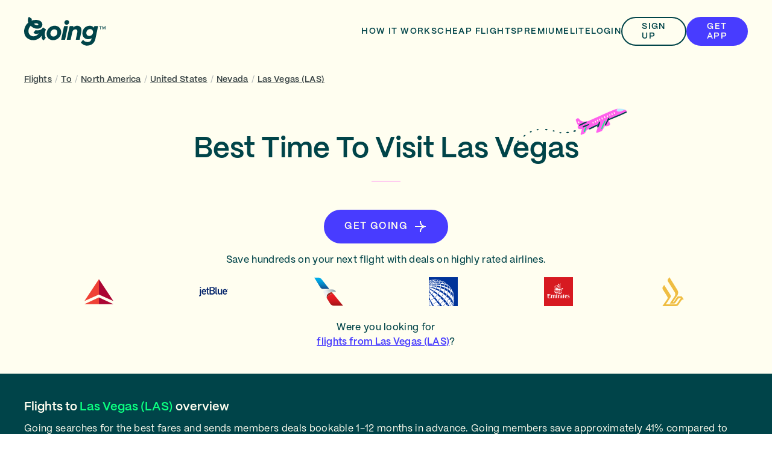

--- FILE ---
content_type: text/html; charset=utf-8
request_url: https://www.going.com/flights/to/las-vegas
body_size: 31198
content:
<!DOCTYPE html><html lang="en"><head><meta charSet="utf-8"/><meta name="viewport" content="width=device-width"/><script type="application/ld+json" class="jsx-607d6bea42e5b209">{
      "@context": "https://schema.org",
      "@type": "Organization",
      "name": "Going",
      "alternateName": "Going (Formerly Scott's Cheap Flights)",
      "url": "https://www.going.com",
      "logo": "https://uploads-ssl.webflow.com/62aa06be7dc1037eb83584be/63b862631432c115fc7c455c_Logo.svg",
      "aggregateRating": {
        "@type": "AggregateRating",
        "ratingValue": "5",
        "reviewCount": "3484"
        },
      "sameAs": [
        "https://www.facebook.com/official.going",
        "https://twitter.com/goingtweets",
        "https://www.instagram.com/going/",
        "https://www.youtube.com/@going",
        "https://www.linkedin.com/company/going/",
        "https://www.pinterest.com/going/"
      ]
    }</script><link href="/favicon.svg" rel="icon" type="image/svg+xml"/><link href="/favicon.ico" rel="icon" type="image/png"/><meta content="#004449" media="(prefers-color-scheme: dark)" name="theme-color"/><meta content="#FFFEF0" media="(prefers-color-scheme: light)" name="theme-color"/><link href="/apple-touch-icon.png" rel="apple-touch-icon" sizes="180x180"/><link href="/favicon-32x32.png" rel="icon" sizes="32x32" type="image/png"/><link href="/favicon-16x16.png" rel="icon" sizes="16x16" type="image/png"/><link href="/site.webmanifest" rel="manifest"/><link color="#004449" href="/safari-pinned-tab.svg" rel="mask-icon"/><meta content="#D7FFC2" name="msapplication-TileColor"/><title>When Is The Cheapest Time To Go To Las Vegas</title><meta content="Discover the cheapest time to go to Las Vegas with insider tips on flights, hotels, and activities. Plan an unforgettable trip without overspending." name="description"/><meta content="website" property="og:type"/><meta content="When Is The Cheapest Time To Go To Las Vegas" property="og:title"/><meta content="https://www.going.com/flights/to/las-vegas" property="og:url"/><meta content="Discover the cheapest time to go to Las Vegas with insider tips on flights, hotels, and activities. Plan an unforgettable trip without overspending." property="og:description"/><meta content="https://going-cms-strapi.s3.amazonaws.com/opengraph_jpg_c9698eb9d6.jpeg" property="image"/><meta content="https://going-cms-strapi.s3.amazonaws.com/opengraph_jpg_c9698eb9d6.jpeg" property="og:image"/><meta content="https://going-cms-strapi.s3.amazonaws.com/opengraph_jpg_c9698eb9d6.jpeg" property="twitter:image"/><meta content="summary_large_image" name="twitter:card"/><meta content="When Is The Cheapest Time To Go To Las Vegas" property="twitter:title"/><meta content="Discover the cheapest time to go to Las Vegas with insider tips on flights, hotels, and activities. Plan an unforgettable trip without overspending." property="twitter:description"/><link href="https://www.going.com/flights/to/las-vegas" rel="canonical"/><script type="application/ld+json" class="jsx-2698746055">{"@context":"https://schema.org","@type":"BreadcrumbList","itemListElement":[{"@type":"ListItem","item":"https://www.going.com/flights","name":"Flights","position":1},{"@type":"ListItem","item":"https://www.going.com/flights/to","name":"To","position":2},{"@type":"ListItem","item":"https://www.going.com/flights/to/north-america","name":"North America","position":3},{"@type":"ListItem","item":"https://www.going.com/flights/to/united-states","name":"United States","position":4},{"@type":"ListItem","item":"https://www.going.com/flights/to/nevada","name":"Nevada","position":5},{"@type":"ListItem","item":"https://www.going.com/flights/to/las-vegas","name":"Las Vegas (LAS)","position":6}]}</script><meta name="next-head-count" content="27"/><link rel="preload" href="/_next/static/css/14fa59e4d1bad7c5.css?dpl=dpl_DS3joCWAV59Wzf9ycCACc9JnK2yE" as="style"/><link rel="stylesheet" href="/_next/static/css/14fa59e4d1bad7c5.css?dpl=dpl_DS3joCWAV59Wzf9ycCACc9JnK2yE" data-n-g=""/><link rel="preload" href="/_next/static/css/8c996467e934e52f.css?dpl=dpl_DS3joCWAV59Wzf9ycCACc9JnK2yE" as="style"/><link rel="stylesheet" href="/_next/static/css/8c996467e934e52f.css?dpl=dpl_DS3joCWAV59Wzf9ycCACc9JnK2yE" data-n-p=""/><noscript data-n-css=""></noscript><script defer="" nomodule="" src="/_next/static/chunks/polyfills-42372ed130431b0a.js?dpl=dpl_DS3joCWAV59Wzf9ycCACc9JnK2yE"></script><script src="/_next/static/chunks/webpack-8b99182a398b15d1.js?dpl=dpl_DS3joCWAV59Wzf9ycCACc9JnK2yE" defer=""></script><script src="/_next/static/chunks/framework-de30ee6587709e49.js?dpl=dpl_DS3joCWAV59Wzf9ycCACc9JnK2yE" defer=""></script><script src="/_next/static/chunks/main-2daf51b4fb886c8f.js?dpl=dpl_DS3joCWAV59Wzf9ycCACc9JnK2yE" defer=""></script><script src="/_next/static/chunks/pages/_app-cb5ba07d489c983c.js?dpl=dpl_DS3joCWAV59Wzf9ycCACc9JnK2yE" defer=""></script><script src="/_next/static/chunks/6577-8135141ae1d73ca2.js?dpl=dpl_DS3joCWAV59Wzf9ycCACc9JnK2yE" defer=""></script><script src="/_next/static/chunks/9097-b1da24fa04baa587.js?dpl=dpl_DS3joCWAV59Wzf9ycCACc9JnK2yE" defer=""></script><script src="/_next/static/chunks/4642-5479f05424ec5852.js?dpl=dpl_DS3joCWAV59Wzf9ycCACc9JnK2yE" defer=""></script><script src="/_next/static/chunks/6353-174f2e36c377e86d.js?dpl=dpl_DS3joCWAV59Wzf9ycCACc9JnK2yE" defer=""></script><script src="/_next/static/chunks/2868-f9e4e364e8196f72.js?dpl=dpl_DS3joCWAV59Wzf9ycCACc9JnK2yE" defer=""></script><script src="/_next/static/chunks/697-dcef6fe0d0df8469.js?dpl=dpl_DS3joCWAV59Wzf9ycCACc9JnK2yE" defer=""></script><script src="/_next/static/chunks/2489-da55d40181ab01bb.js?dpl=dpl_DS3joCWAV59Wzf9ycCACc9JnK2yE" defer=""></script><script src="/_next/static/chunks/6042-686edb7fad65c1a6.js?dpl=dpl_DS3joCWAV59Wzf9ycCACc9JnK2yE" defer=""></script><script src="/_next/static/chunks/2782-00319002495f0958.js?dpl=dpl_DS3joCWAV59Wzf9ycCACc9JnK2yE" defer=""></script><script src="/_next/static/chunks/8894-7d5e576017132047.js?dpl=dpl_DS3joCWAV59Wzf9ycCACc9JnK2yE" defer=""></script><script src="/_next/static/chunks/8043-cad96235dafc7f16.js?dpl=dpl_DS3joCWAV59Wzf9ycCACc9JnK2yE" defer=""></script><script src="/_next/static/chunks/3266-faeb418a957cdfcd.js?dpl=dpl_DS3joCWAV59Wzf9ycCACc9JnK2yE" defer=""></script><script src="/_next/static/chunks/6704-623dc15c1b7816c2.js?dpl=dpl_DS3joCWAV59Wzf9ycCACc9JnK2yE" defer=""></script><script src="/_next/static/chunks/7048-2ed478d63b364ac3.js?dpl=dpl_DS3joCWAV59Wzf9ycCACc9JnK2yE" defer=""></script><script src="/_next/static/chunks/2006-57236c29ed851349.js?dpl=dpl_DS3joCWAV59Wzf9ycCACc9JnK2yE" defer=""></script><script src="/_next/static/chunks/6203-ea938efc9a3e1c7b.js?dpl=dpl_DS3joCWAV59Wzf9ycCACc9JnK2yE" defer=""></script><script src="/_next/static/chunks/3942-cc9b7266848c5e51.js?dpl=dpl_DS3joCWAV59Wzf9ycCACc9JnK2yE" defer=""></script><script src="/_next/static/chunks/pages/flights/to/%5Bslug%5D-350c1837141399cf.js?dpl=dpl_DS3joCWAV59Wzf9ycCACc9JnK2yE" defer=""></script><script src="/_next/static/IhBbKv-OD1y-8iHmCJzJU/_buildManifest.js?dpl=dpl_DS3joCWAV59Wzf9ycCACc9JnK2yE" defer=""></script><script src="/_next/static/IhBbKv-OD1y-8iHmCJzJU/_ssgManifest.js?dpl=dpl_DS3joCWAV59Wzf9ycCACc9JnK2yE" defer=""></script><style id="__jsx-607d6bea42e5b209">html,body{--font-family-sans-serif:'PP Mori', -apple-system, BlinkMacSystemFont, 'Segoe UI', Roboto, 'Helvetica Neue', Arial,
      sans-serif, 'Apple Color Emoji', 'Segoe UI Emoji', 'Segoe UI Symbol';font-family:var(--font-family-sans-serif)}*,*::before,*::after{-webkit-box-sizing:border-box;-moz-box-sizing:border-box;box-sizing:border-box;font-smooth:antialiased;-webkit-font-smoothing:antialiased;-moz-osx-font-smoothing:grayscale}h1,h2,h3,h4,h5,h6,p,figure,blockquote,dl,dd{margin:0}.container{margin:0 auto;max-width:1200px}.global__linkStyle{font-weight:600;color:#004449}.global__linkStyle:hover{font-weight:700;text-decoration:none}h1,h2,h3,h4,h5,h6{scroll-margin-top:104px}[data-af-custom-fonts="af-creatives-text"]{font-family:var(--font-family-sans-serif)!important}@media(prefers-reduced-motion:reduce){html:focus-within{scroll-behavior:auto}*,*::before,*::after{-webkit-animation-duration:.01ms!important;-moz-animation-duration:.01ms!important;-o-animation-duration:.01ms!important;animation-duration:.01ms!important;-webkit-animation-iteration-count:1!important;-moz-animation-iteration-count:1!important;-o-animation-iteration-count:1!important;animation-iteration-count:1!important;-webkit-transition-duration:.01ms!important;-moz-transition-duration:.01ms!important;-o-transition-duration:.01ms!important;transition-duration:.01ms!important;scroll-behavior:auto!important}}</style><style id="__jsx-1039048930">.SCF-Modal{display:-webkit-box;display:-webkit-flex;display:-moz-box;display:-ms-flexbox;display:flex;max-height:100%;position:relative}.SCF-Modal-Overlay{-webkit-box-align:center;-webkit-align-items:center;-moz-box-align:center;-ms-flex-align:center;align-items:center;background-color:rgba(0,68,73,0.64);bottom:0;display:-webkit-box;display:-webkit-flex;display:-moz-box;display:-ms-flexbox;display:flex;-webkit-box-pack:center;-webkit-justify-content:center;-moz-box-pack:center;-ms-flex-pack:center;justify-content:center;left:0;opacity:0;overflow:hidden;padding:24px;position:fixed;right:0;top:0;-webkit-transition:opacity 300ms ease-in-out;-moz-transition:opacity 300ms ease-in-out;-o-transition:opacity 300ms ease-in-out;transition:opacity 300ms ease-in-out;z-index:100}.SCF-Modal-Overlay--after-open{opacity:1}.SCF-Modal-Overlay--before-close{opacity:0}@media screen and (max-width:768px){.SCF-Modal{max-width:850px;width:100%}}</style><style id="__jsx-275605896">.modalBox.jsx-275605896{color:#004449;-webkit-border-radius:16px;-moz-border-radius:16px;border-radius:16px;margin:0 auto;max-height:80vh;min-width:100%;overflow-y:auto;width:100%;max-width:850px}.modalClosePosition.jsx-275605896{position:absolute;top:0px;right:0px}.modalBoxContent.jsx-275605896{overflow:hidden;padding:0px 0px;position:relative}@media screen and (max-width:768px){.modalBox.jsx-275605896{min-width:0}.modalClosePosition.jsx-275605896{position:absolute;top:24px;right:16px}.modalBoxContent.jsx-275605896{padding:0px 0px}}.modalBoxHero.jsx-275605896{width:100%}.modalBoxIllustration.jsx-275605896{-webkit-box-align:center;-webkit-align-items:center;-moz-box-align:center;-ms-flex-align:center;align-items:center;display:-webkit-box;display:-webkit-flex;display:-moz-box;display:-ms-flexbox;display:flex;-webkit-box-pack:center;-webkit-justify-content:center;-moz-box-pack:center;-ms-flex-pack:center;justify-content:center;width:100%}</style><style id="__jsx-3526896152">.logoContainer.jsx-3526896152{-webkit-box-align:center;-webkit-align-items:center;-moz-box-align:center;-ms-flex-align:center;align-items:center;display:-webkit-box;display:-webkit-flex;display:-moz-box;display:-ms-flexbox;display:flex;gap:16px;margin-right:24px;position:relative}a.jsx-3526896152{-webkit-box-align:center;-webkit-align-items:center;-moz-box-align:center;-ms-flex-align:center;align-items:center;display:-webkit-box;display:-webkit-flex;display:-moz-box;display:-ms-flexbox;display:flex;height:56px;position:relative;width:135px}@media screen and (max-width:991px){.logoContainer.jsx-3526896152{margin-right:16px}a.jsx-3526896152{height:36px;width:97px}}</style><style id="__jsx-455380027">.label.jsx-455380027{letter-spacing:0.10em;line-height:1rem;position:relative;display:block;font-size:0.875rem;font-weight:600;-webkit-text-decoration:  none;-moz-text-decoration:  none;text-decoration:  none;text-transform:uppercase;top:0;white-space:normal}@media screen and (max-width:767px){.label.jsx-455380027{letter-spacing:0.10em;line-height:1rem;font-size:0.875rem;font-weight:600;-webkit-text-decoration:  none;-moz-text-decoration:  none;text-decoration:  none;text-transform:uppercase;white-space:normal}}</style><style id="__jsx-2915503442">a.jsx-2915503442{border:2px solid transparent;-webkit-box-pack:center;-webkit-justify-content:center;-moz-box-pack:center;-ms-flex-pack:center;justify-content:center;position:relative;text-decoration:none;text-align:center}a.dark.jsx-2915503442{color:#FFFEF0}a.light.jsx-2915503442{color:#004449}@media screen and (max-width:991px){a.jsx-2915503442{display:none}}</style><style id="__jsx-1871928488">.button.jsx-1871928488{-webkit-box-align:center;-webkit-align-items:center;-moz-box-align:center;-ms-flex-align:center;align-items:center;border:2px solid red;-webkit-border-radius:100vh;-moz-border-radius:100vh;border-radius:100vh;cursor:pointer;display:-webkit-box;display:-webkit-flex;display:-moz-box;display:-ms-flexbox;display:flex;-webkit-box-flex:0;-webkit-flex:0 0 auto;-moz-box-flex:0;-ms-flex:0 0 auto;flex:0 0 auto;-webkit-box-pack:center;-webkit-justify-content:center;-moz-box-pack:center;-ms-flex-pack:center;justify-content:center;margin:0;outline:none;overflow:hidden;padding:0 32px;position:relative;text-decoration:none;-webkit-transition:.2s;-moz-transition:.2s;-o-transition:.2s;transition:.2s;max-width:-webkit-fit-content;max-width:-moz-fit-content;max-width:fit-content}.button.jsx-1871928488:disabled{cursor:not-allowed}.button.small.jsx-1871928488{min-height:48px;min-width:48px}.button.xSmall.jsx-1871928488{min-height:32px;min-width:32px;padding:0 16px}.button.large.jsx-1871928488{min-height:56px;min-width:56px}.button.largeNoCaps.jsx-1871928488{min-height:56px;min-width:56px}.button.full-width.jsx-1871928488{max-width:100%;width:100%}@media screen and (max-width:767px){.button.full-width-mobile.jsx-1871928488{max-width:100%;width:100%}}.button.icon-only.jsx-1871928488{-webkit-border-radius:50%;-moz-border-radius:50%;border-radius:50%;padding:0;width:-webkit-fit-content;width:-moz-fit-content;width:fit-content}.button.primary.jsx-1871928488{background-color:#483CFF;border-color:#483CFF;color:#FFFEF0}.button.primary.jsx-1871928488:hover{background-color:#E4E7FF;border-color:transparent;color:#483CFF}.button.primary.jsx-1871928488:active{background-color:#0C1CB6;border-color:#0C1CB6;color:#FFFEF0}.button.primary.jsx-1871928488:disabled{background-color:#D8DBDC;border-color:#D8DBDC;color:#B1B7B8}.button.primaryAurora.jsx-1871928488{background-color:#0BFF80;border-color:#0BFF80;color:#004449}.button.primaryAurora.jsx-1871928488:hover{background-color:#004449;border-color:#0BFF80;color:#0BFF80}.button.primaryAurora.jsx-1871928488:active{background-color:#004449;border-color:#004449;color:#0BFF80}.button.primaryAurora.jsx-1871928488:disabled{background-color:#D8DBDC;border-color:#D8DBDC;color:#B1B7B8}.button.primaryLagoon.jsx-1871928488{background-color:#004449;border-color:#004449;color:#FFFEF0}.button.primaryLagoon.jsx-1871928488:hover{background-color:#FFFEF0;border-color:#004449;color:#004449}.button.primaryLagoon.jsx-1871928488:active{background-color:#007A83;border-color:#007A83;color:#FFFEF0}.button.primaryLagoon.jsx-1871928488:focus:not(:hover){border-color:#F1F3FF;color:#FFFEF0}.button.primaryLagoon.jsx-1871928488:disabled{background-color:#D8DBDC;border-color:#D8DBDC;color:#B1B7B8}.button.primarySahara.jsx-1871928488{background-color:#FDD6BA;border-color:#FDD6BA;color:#004449}.button.primarySahara.jsx-1871928488:hover{background-color:#004449;border-color:#004449;color:#FDD6BA}.button.primarySahara.jsx-1871928488:active{background-color:#004449;border-color:#004449;color:#FDD6BA}.button.primarySahara.jsx-1871928488:disabled{background-color:#D8DBDC;border-color:#D8DBDC;color:#B1B7B8}.button.primaryCumulus.jsx-1871928488{background-color:#FFFEF0;border-color:#FFFEF0;color:#004449}.button.primaryCumulus.jsx-1871928488:hover{background-color:#004449;border-color:#004449;color:#FFFEF0}.button.primaryCumulus.jsx-1871928488:active{background-color:#004449;border-color:#004449;color:#FFFEF0}.button.primaryCumulus.jsx-1871928488:disabled{background-color:#D8DBDC;border-color:#D8DBDC;color:#B1B7B8}.button.primaryCumulusWithBorder.jsx-1871928488{background-color:#FFFEF0;border-color:#004449;color:#004449}.button.primaryCumulusWithBorder.jsx-1871928488:hover{background-color:#004449;border-color:#004449;color:#FFFEF0}.button.primaryCumulusWithBorder.jsx-1871928488:active{background-color:#004449;border-color:#004449;color:#FFFEF0}.button.primaryCumulusWithBorder.jsx-1871928488:disabled{background-color:#D8DBDC;border-color:#D8DBDC;color:#B1B7B8}.button.primaryCalamansi.jsx-1871928488{background-color:#D7FFC2;border-color:#D7FFC2;color:#004449}.button.primaryCalamansi.jsx-1871928488:hover{background-color:#004449;border-color:#004449;color:#D7FFC2}.button.primaryCalamansi.jsx-1871928488:active{background-color:#004449;border-color:#004449;color:#D7FFC2}.button.primaryCalamansi.jsx-1871928488:disabled{background-color:#D8DBDC;border-color:#D8DBDC;color:#B1B7B8}.button.secondary.jsx-1871928488{background-color:transparent;border-color:#004449;color:#004449}.button.secondary.jsx-1871928488:hover{background-color:#007A83;border-color:#007A83;color:#FFFEF0}.button.secondary.jsx-1871928488:active{background-color:#004449;border-color:#004449;color:#FFFEF0}.button.secondary.jsx-1871928488:disabled{background-color:transparent;border-color:#D8DBDC;color:#B1B7B8}.button.secondaryVariant.jsx-1871928488{background-color:#FFFFFF;border-color:#004449;color:#004449}.button.secondaryVariant.jsx-1871928488:hover{background-color:#007A83;border-color:#007A83;color:#FFFEF0}.button.secondaryVariant.jsx-1871928488:active{background-color:#004449;border-color:#004449;color:#FFFEF0}.button.secondaryVariant.jsx-1871928488:disabled{background-color:#FFFFFF;border-color:#D8DBDC;color:#B1B7B8}.button.secondaryWhite.jsx-1871928488{background-color:#FFFFFF;border-color:transparent;color:#483CFF}.button.secondaryWhite.jsx-1871928488:hover{background-color:#483CFF;border-color:#483CFF;color:#FFFFFF}.button.secondaryWhite.jsx-1871928488:active{background-color:#483CFF;border-color:#483CFF;color:#FFFFFF}.button.secondaryWhite.jsx-1871928488:disabled{background-color:#FFFFFF;border-color:#D8DBDC;color:#B1B7B8}.button.secondaryWhiteShadow.jsx-1871928488{-webkit-box-shadow:0px 4px 14px 0px rgba(153, 169, 197, 0.2);-moz-box-shadow:0px 4px 14px 0px rgba(153, 169, 197, 0.2);box-shadow:0px 4px 14px 0px rgba(153, 169, 197, 0.2);background-color:#FFFFFF;border-color:transparent;color:#483CFF}.button.secondaryWhiteShadow.jsx-1871928488:hover{background-color:#483CFF;border-color:#483CFF;color:#FFFFFF}.button.secondaryWhiteShadow.jsx-1871928488:active{background-color:#483CFF;border-color:#483CFF;color:#FFFFFF}.button.secondaryWhiteShadow.jsx-1871928488:disabled{background-color:#FFFFFF;border-color:#D8DBDC;color:#B1B7B8}.button.tertiary.jsx-1871928488{background-color:transparent;border-color:transparent;color:#004449}.button.tertiary.jsx-1871928488:hover{background-color:#007A83;border-color:#007A83;color:#FFFEF0}.button.tertiary.jsx-1871928488:focus:not(:hover){border-color:#004449}.button.tertiary.jsx-1871928488:active{background-color:#004449;border-color:#004449;color:#FFFEF0}.button.tertiary.jsx-1871928488:disabled{border-color:transparent;background-color:transparent;color:#B1B7B8}.button.tertiaryTranslucent.jsx-1871928488{background-color:rgba(255,255,255,0.6);border-color:transparent;color:#004449}.button.tertiaryTranslucent.jsx-1871928488:hover{background-color:#FFFFFF;border-color:transparent;color:#004449}.button.tertiaryTranslucent.jsx-1871928488:focus:not(:hover){border-color:#FFFFFF}.button.tertiaryTranslucent.jsx-1871928488:active{background-color:#FFFFFF;border-color:transparent;color:#004449}.button.tertiaryTranslucent.jsx-1871928488:disabled{border-color:transparent;background-color:transparent;color:#B1B7B8}.button.tertiaryVariantHeaderDark.jsx-1871928488{background-color:transparent;border-color:transparent;color:#FFFEF0}.button.tertiaryVariantHeaderDark.jsx-1871928488:hover{background-color:#007A83;border-color:#007A83;color:#FFFEF0}.button.tertiaryVariantHeaderDark.jsx-1871928488:focus:not(:hover){border-color:#FFFEF0}.button.tertiaryVariantHeaderDark.jsx-1871928488:active{background-color:#FFFEF0;border-color:#FFFEF0;color:#004449}.button.tertiaryVariantHeaderDark.jsx-1871928488:disabled{border-color:transparent;background-color:transparent;color:#B1B7B8}.button.tertiaryVariantBorder.jsx-1871928488{background-color:transparent;border-color:#FFFEF0;color:#FFFEF0}.button.tertiaryVariantBorder.jsx-1871928488:hover{background-color:#007A83;border-color:#007A83;color:#FFFEF0}.button.tertiaryVariantBorder.jsx-1871928488:focus:not(:hover){border-color:#FFFEF0}.button.tertiaryVariantBorder.jsx-1871928488:active{background-color:#FFFEF0;border-color:#FFFEF0;color:#004449}.button.tertiaryVariantBorder.jsx-1871928488:disabled{border-color:transparent;background-color:transparent;color:#B1B7B8}</style><style id="__jsx-3217099147">.focusInnerRing.jsx-3217099147{border:2px solid transparent;position:absolute;top:1px;bottom:1px;right:1px;left:1px;-webkit-border-radius:100vh;-moz-border-radius:100vh;border-radius:100vh}.button.secondary.jsx-3217099147 .focusInnerRing.jsx-3217099147{top:2px;bottom:2px;right:2px;left:2px}.button.primary.jsx-3217099147:focus:not(:active,:hover) .focusInnerRing.jsx-3217099147{border:2px solid #FFFFFF}.button.secondary.jsx-3217099147:focus:not(:active,:hover) .focusInnerRing.jsx-3217099147{border:2px solid #004449}</style><style id="__jsx-363654330">.button.icon-left.jsx-363654330 .label.jsx-363654330{margin-left:8px}.button.icon-right.jsx-363654330 .label.jsx-363654330{margin-right:8px}</style><style id="__jsx-3998122780">@media screen and (max-width:767px){.button.jsx-3998122780{padding:0 24px}}@media screen and (max-width:360px){.label.jsx-3998122780{text-align:center}}</style><style id="__jsx-935912219">.label.jsx-935912219{letter-spacing:0.02em;line-height:1rem;position:relative;display:block;font-size:0.875rem;font-weight:600;-webkit-text-decoration:  none;-moz-text-decoration:  none;text-decoration:  none;text-transform:none;top:0;white-space:normal}@media screen and (max-width:767px){.label.jsx-935912219{letter-spacing:0.02em;line-height:1rem;font-size:0.875rem;font-weight:600;-webkit-text-decoration:  none;-moz-text-decoration:  none;text-decoration:  none;text-transform:none;white-space:normal}}</style><style id="__jsx-745226912">div.jsx-745226912{display:-webkit-box;display:-webkit-flex;display:-moz-box;display:-ms-flexbox;display:flex;-webkit-box-align:center;-webkit-align-items:center;-moz-box-align:center;-ms-flex-align:center;align-items:center;gap:32px;-webkit-box-flex:1;-webkit-flex:1 0 auto;-moz-box-flex:1;-ms-flex:1 0 auto;flex:1 0 auto;-webkit-box-pack:end;-webkit-justify-content:flex-end;-moz-box-pack:end;-ms-flex-pack:end;justify-content:flex-end}</style><style id="__jsx-81048915">div.jsx-81048915{bottom:0;left:0;pointer-events:none;position:fixed;width:100%;top:104px}@media screen and (max-width:991px){div.jsx-81048915{top:80px}}</style><style id="__jsx-3316388743">button.jsx-3316388743{-webkit-box-align:center;-webkit-align-items:center;-moz-box-align:center;-ms-flex-align:center;align-items:center;border:2px solid transparent;background-color:transparent;-webkit-border-radius:50%;-moz-border-radius:50%;border-radius:50%;display:-webkit-box;display:-webkit-flex;display:-moz-box;display:-ms-flexbox;display:flex;height:48px;-webkit-box-pack:center;-webkit-justify-content:center;-moz-box-pack:center;-ms-flex-pack:center;justify-content:center;padding:0;width:48px}button.light.jsx-3316388743{color:#004449}button.dark.jsx-3316388743{color:#FFFEF0}button.jsx-3316388743:focus{background-color:#F1F3FF}button:hover: {background-color:#E4E7FF}@media screen and (min-width:992px){div.jsx-3316388743{display:none}}</style><style id="__jsx-363314649">div.jsx-363314649{width:100%;margin:0;max-width:1200px}</style><style id="__jsx-2002627052">header.jsx-2002627052{-webkit-box-align:center;-webkit-align-items:center;-moz-box-align:center;-ms-flex-align:center;align-items:center;background-color:transparent;display:-webkit-box;display:-webkit-flex;display:-moz-box;display:-ms-flexbox;display:flex;min-height:104px;-webkit-box-pack:center;-webkit-justify-content:center;-moz-box-pack:center;-ms-flex-pack:center;justify-content:center;padding:0 24px;-webkit-transition:background-color 300ms;-moz-transition:background-color 300ms;-o-transition:background-color 300ms;transition:background-color 300ms;font-smooth:antialiased;-webkit-font-smoothing:antialiased;-moz-osx-font-smoothing:grayscale}.spaceApart.jsx-2002627052{display:-webkit-box;display:-webkit-flex;display:-moz-box;display:-ms-flexbox;display:flex;-webkit-box-pack:justify;-webkit-justify-content:space-between;-moz-box-pack:justify;-ms-flex-pack:justify;justify-content:space-between}.navButton.jsx-2002627052{display:none}.navButton.desktop.jsx-2002627052{display:block}header.scrolled.jsx-2002627052{background-color:#BAEBFF}.fka.jsx-2002627052{text-transform:uppercase}.navTagWrapper.jsx-2002627052{display:-webkit-box;display:-webkit-flex;display:-moz-box;display:-ms-flexbox;display:flex;-webkit-box-pack:center;-webkit-justify-content:center;-moz-box-pack:center;-ms-flex-pack:center;justify-content:center;-webkit-box-align:center;-webkit-align-items:center;-moz-box-align:center;-ms-flex-align:center;align-items:center;gap:4px}@media(max-width:991px){header.jsx-2002627052{min-height:80px}.navButton.desktop.jsx-2002627052{display:none}.navButton.mobile.jsx-2002627052{display:block;margin-right:8px;position:relative}}@media screen and (max-width:767px){.fka.jsx-2002627052{display:none}}@media screen and (max-width:576px){.navButton.mobile.jsx-2002627052{position:absolute;right:64px}}</style><style id="__jsx-3697584546">.paragraph.jsx-3697584546{position:relative;color:inherit;letter-spacing:0.02em;line-height:1.5rem;display:inline;font-size:0.875rem;font-weight:600;-webkit-text-decoration:underline ;-moz-text-decoration:underline ;text-decoration:underline ;top:0}.spacing.jsx-3697584546+.spacing.jsx-3697584546{margin-top:1.125rem}@media screen and (max-width:767px){.paragraph.jsx-3697584546{letter-spacing:0.02em;line-height:1.5rem;font-size:0.875rem;font-weight:600}.spacing.jsx-3697584546+.spacing.jsx-3697584546{margin-top:1.125rem}}</style><style id="__jsx-3686967172">.paragraph.jsx-3686967172{position:relative;color:inherit;letter-spacing:0.02em;line-height:1.5rem;display:inline;font-size:0.875rem;font-weight:400;-webkit-text-decoration: ;-moz-text-decoration: ;text-decoration: ;top:0}.spacing.jsx-3686967172+.spacing.jsx-3686967172{margin-top:1.125rem}@media screen and (max-width:767px){.paragraph.jsx-3686967172{letter-spacing:0.02em;line-height:1.5rem;font-size:0.875rem;font-weight:400}.spacing.jsx-3686967172+.spacing.jsx-3686967172{margin-top:1.125rem}}</style><style id="__jsx-2698746055">.item.jsx-2698746055{display:inline}.separator.jsx-2698746055{color:#B1B7B8;display:inline-block;padding:0 5px}.separator.noColor.jsx-2698746055{color:inherit}</style><style id="__jsx-228372146">.sectionOuter.jsx-228372146{background-color:#FFFEF0;padding:16px 24px}.section.jsx-228372146{color:#3A4546;display:block;margin:0 auto;max-width:1200px;width:100%}</style><style id="__jsx-3745559095">.heading.jsx-3745559095{line-height:3.5rem;letter-spacing:normal;display:block;font-size:3rem;font-weight:600}@media screen and (max-width:767px){.heading.jsx-3745559095{line-height:2rem;letter-spacing:normal;font-size:1.75rem;font-weight:600}}</style><style id="__jsx-2270952372">.divider.jsx-2270952372{padding:0 0;position:relative}.lineContainer.jsx-2270952372{display:-webkit-box;display:-webkit-flex;display:-moz-box;display:-ms-flexbox;display:flex;-webkit-box-align:center;-webkit-align-items:center;-moz-box-align:center;-ms-flex-align:center;align-items:center;position:absolute;top:0px;right:0px;left:0px;bottom:0px}.line.jsx-2270952372{border-top:1px solid #FF61EF;opacity:1;width:100%}@media screen and (max-width:1023px){.divider.jsx-2270952372{padding:0 0}.lineContainer.jsx-2270952372{-webkit-box-pack:center;-webkit-justify-content:center;-moz-box-pack:center;-ms-flex-pack:center;justify-content:center}}</style><style id="__jsx-1208348539">.label.jsx-1208348539{letter-spacing:0.10em;line-height:1.5rem;position:relative;display:block;font-size:1rem;font-weight:600;-webkit-text-decoration:  none;-moz-text-decoration:  none;text-decoration:  none;text-transform:uppercase;top:0;white-space:normal}@media screen and (max-width:767px){.label.jsx-1208348539{letter-spacing:0.10em;line-height:1.5rem;font-size:1rem;font-weight:600;-webkit-text-decoration:  none;-moz-text-decoration:  none;text-decoration:  none;text-transform:uppercase;white-space:normal}}</style><style id="__jsx-481678980">.paragraph.jsx-481678980{position:relative;color:inherit;letter-spacing:0.02em;line-height:1.5rem;display:block;font-size:1rem;font-weight:475;-webkit-text-decoration: ;-moz-text-decoration: ;text-decoration: ;top:0}.spacing.jsx-481678980+.spacing.jsx-481678980{margin-top:1.25rem}@media screen and (max-width:767px){.paragraph.jsx-481678980{letter-spacing:0.02em;line-height:1.5rem;font-size:1rem;font-weight:475}.spacing.jsx-481678980+.spacing.jsx-481678980{margin-top:1.25rem}}</style><style id="__jsx-1269757922">.paragraph.jsx-1269757922{position:relative;color:inherit;letter-spacing:0.02em;line-height:1.5rem;display:inline;font-size:1rem;font-weight:600;-webkit-text-decoration:underline ;-moz-text-decoration:underline ;text-decoration:underline ;top:0}.spacing.jsx-1269757922+.spacing.jsx-1269757922{margin-top:1.25rem}@media screen and (max-width:767px){.paragraph.jsx-1269757922{letter-spacing:0.02em;line-height:1.5rem;font-size:1rem;font-weight:600}.spacing.jsx-1269757922+.spacing.jsx-1269757922{margin-top:1.25rem}}</style><style id="__jsx-2132459696">.sectionOuter.jsx-2132459696{background-color:#FFFEF0;padding:60px 24px 40px 24px}.section.jsx-2132459696{color:#004449;margin:0 auto;max-width:1200px;width:100%}.heading.jsx-2132459696{text-align:center;margin:0 auto 24px auto;position:relative}.headingIllustration.jsx-2132459696{position:absolute;bottom:100%;left:50%;height:52px;width:160px}.accentText.jsx-2132459696{color:#483CFF}.search.jsx-2132459696{display:-webkit-box;display:-webkit-flex;display:-moz-box;display:-ms-flexbox;display:flex;-webkit-box-pack:center;-webkit-justify-content:center;-moz-box-pack:center;-ms-flex-pack:center;justify-content:center;margin-bottom:24px}.divider.jsx-2132459696{margin:0 auto;padding-bottom:24px;width:48px}.cta.jsx-2132459696{display:-webkit-box;display:-webkit-flex;display:-moz-box;display:-ms-flexbox;display:flex;-webkit-box-pack:center;-webkit-justify-content:center;-moz-box-pack:center;-ms-flex-pack:center;justify-content:center;margin-bottom:16px}.description.jsx-2132459696{text-align:center;margin-bottom:16px}.logos.jsx-2132459696{-webkit-box-align:center;-webkit-align-items:center;-moz-box-align:center;-ms-flex-align:center;align-items:center;display:-webkit-box;display:-webkit-flex;display:-moz-box;display:-ms-flexbox;display:flex;-webkit-box-pack:justify;-webkit-justify-content:space-between;-moz-box-pack:justify;-ms-flex-pack:justify;justify-content:space-between;margin:0 auto;max-width:1e3px}.logo.jsx-2132459696{display:block}.nosend.jsx-2132459696{padding-bottom:24px;margin:0 auto;max-width:1e3px}.lookingFor.jsx-2132459696{margin-top:24px;text-align:center}@media screen and (min-width:768px){.logo.jsx-2132459696{width:48px}.headingIllustration.jsx-2132459696{bottom:unset;left:unset;right:200px;top:-42px;height:60px;width:185px}}@media screen and (max-width:360px){.headingIllustration.jsx-2132459696{-webkit-transform:translatex(-50%);-moz-transform:translatex(-50%);-ms-transform:translatex(-50%);-o-transform:translatex(-50%);transform:translatex(-50%)}}</style><style id="__jsx-2935947331">.heading.jsx-2935947331{line-height:2rem;letter-spacing:normal;display:block;font-size:1.25rem;font-weight:600}@media screen and (max-width:767px){.heading.jsx-2935947331{line-height:2rem;letter-spacing:normal;font-size:1.25rem;font-weight:600}}</style><style id="__jsx-2426365828">.paragraph.jsx-2426365828{position:relative;color:inherit;letter-spacing:0.02em;line-height:1.5rem;display:block;font-size:1rem;font-weight:400;-webkit-text-decoration: ;-moz-text-decoration: ;text-decoration: ;top:0}.spacing.jsx-2426365828+.spacing.jsx-2426365828{margin-top:1.25rem}@media screen and (max-width:767px){.paragraph.jsx-2426365828{letter-spacing:0.02em;line-height:1.5rem;font-size:1rem;font-weight:400}.spacing.jsx-2426365828+.spacing.jsx-2426365828{margin-top:1.25rem}}</style><style id="__jsx-1040286396">.currency.jsx-1040286396{letter-spacing:normal;line-height:0rem;display:inline;font-size:0.4375rem;font-weight:700;-webkit-text-decoration: ;-moz-text-decoration: ;text-decoration: }</style><style id="__jsx-716596891">.label.jsx-716596891{letter-spacing:0.02em;line-height:1rem;position:relative;display:block;font-size:0.875rem;font-weight:700;-webkit-text-decoration:  none;-moz-text-decoration:  none;text-decoration:  none;text-transform:none;top:0;white-space:normal}@media screen and (max-width:767px){.label.jsx-716596891{letter-spacing:0.02em;line-height:1rem;font-size:0.875rem;font-weight:700;-webkit-text-decoration:  none;-moz-text-decoration:  none;text-decoration:  none;text-transform:none;white-space:normal}}</style><style id="__jsx-3399244574">.tag.jsx-3399244574{-webkit-box-align:center;-webkit-align-items:center;-moz-box-align:center;-ms-flex-align:center;align-items:center;-webkit-border-radius:100vh;-moz-border-radius:100vh;border-radius:100vh;color:#004449;display:-webkit-inline-box;display:-webkit-inline-flex;display:-moz-inline-box;display:-ms-inline-flexbox;display:inline-flex;background-color:#FDD6BA}.tag.size-hero.jsx-3399244574{padding:4px 24px 4px 24px}.tag.size-1x.jsx-3399244574,.tag.size-2x.jsx-3399244574,.tag.size-3x.jsx-3399244574{padding:8px 16px}.prefix.jsx-3399244574{position:relative;top:-8px}.size-1x.jsx-3399244574 .prefix.jsx-3399244574,.size-2x.jsx-3399244574 .prefix.jsx-3399244574,.size-3x.jsx-3399244574 .prefix.jsx-3399244574{top:-5px}</style><style id="__jsx-4244363303">.statCard.jsx-4244363303{-webkit-box-align:start;-webkit-align-items:flex-start;-moz-box-align:start;-ms-flex-align:start;align-items:flex-start;background-color:#FFFEF0;border:1px solid #004449;-webkit-border-radius:8px;-moz-border-radius:8px;border-radius:8px;color:#004449;display:-webkit-box;display:-webkit-flex;display:-moz-box;display:-ms-flexbox;display:flex;-webkit-box-orient:vertical;-webkit-box-direction:normal;-webkit-flex-direction:column;-moz-box-orient:vertical;-moz-box-direction:normal;-ms-flex-direction:column;flex-direction:column;-webkit-box-pack:justify;-webkit-justify-content:space-between;-moz-box-pack:justify;-ms-flex-pack:justify;justify-content:space-between;min-height:190px;min-width:190px;padding:16px}.group.jsx-4244363303{display:-webkit-box;display:-webkit-flex;display:-moz-box;display:-ms-flexbox;display:flex;-webkit-box-orient:vertical;-webkit-box-direction:normal;-webkit-flex-direction:column;-moz-box-orient:vertical;-moz-box-direction:normal;-ms-flex-direction:column;flex-direction:column;gap:8px;margin-bottom:24px}</style><style id="__jsx-4073461796">.paragraph.jsx-4073461796{position:relative;color:inherit;letter-spacing:0.02em;line-height:1rem;display:block;font-size:0.75rem;font-weight:400;-webkit-text-decoration: ;-moz-text-decoration: ;text-decoration: ;top:0}.spacing.jsx-4073461796+.spacing.jsx-4073461796{margin-top:1rem}@media screen and (max-width:767px){.paragraph.jsx-4073461796{letter-spacing:0.02em;line-height:1rem;font-size:0.75rem;font-weight:400}.spacing.jsx-4073461796+.spacing.jsx-4073461796{margin-top:1rem}}</style><style id="__jsx-1688130107">.sectionOuter.jsx-1688130107{background-color:#004449;padding:40px 24px}.section.jsx-1688130107{color:#FFFEF0;margin:0 auto;max-width:1200px;width:100%}.accentText.jsx-1688130107{color:#0BFF80}.map.jsx-1688130107{margin:24px 0 40px 0}.cta.jsx-1688130107{display:-webkit-box;display:-webkit-flex;display:-moz-box;display:-ms-flexbox;display:flex;-webkit-box-pack:center;-webkit-justify-content:center;-moz-box-pack:center;-ms-flex-pack:center;justify-content:center;margin-top:24px}.description.jsx-1688130107{margin-top:8px;margin-bottom:24px}.statsGrid.jsx-1688130107{display:grid;grid-template-columns:repeat(auto-fit,minmax(190px,1fr));grid-auto-flow:row;grid-gap:16px;overflow:auto;scrollbar-width:none}.statsGrid.jsx-1688130107::-webkit-scrollbar{display:none}</style><style id="__jsx-3371314806">.section.jsx-3371314806{margin:40px 24px}</style><style id="__jsx-2560192676">.paragraph.jsx-2560192676{position:relative;color:inherit;letter-spacing:0.02em;line-height:1.5rem;display:block;font-size:0.875rem;font-weight:400;-webkit-text-decoration: ;-moz-text-decoration: ;text-decoration: ;top:0}.spacing.jsx-2560192676+.spacing.jsx-2560192676{margin-top:1.125rem}@media screen and (max-width:767px){.paragraph.jsx-2560192676{letter-spacing:0.02em;line-height:1.5rem;font-size:0.875rem;font-weight:400}.spacing.jsx-2560192676+.spacing.jsx-2560192676{margin-top:1.125rem}}</style><style id="__jsx-320592549">.accordionOuter.jsx-320592549{display:-webkit-box;display:-webkit-flex;display:-moz-box;display:-ms-flexbox;display:flex;-webkit-box-orient:vertical;-webkit-box-direction:normal;-webkit-flex-direction:column;-moz-box-orient:vertical;-moz-box-direction:normal;-ms-flex-direction:column;flex-direction:column}details[open].jsx-320592549>summary.jsx-320592549 span.flexer.jsx-320592549 .iconWrapper.jsx-320592549{-webkit-transform:rotate(180deg);-moz-transform:rotate(180deg);-ms-transform:rotate(180deg);-o-transform:rotate(180deg);transform:rotate(180deg)}details.jsx-320592549{border-bottom:1px solid rgba(0,68,73,.4);text-align:left}summary.jsx-320592549{color:#004449;cursor:pointer;list-style:none;padding:16px 24px 16px 0}details.jsx-320592549:last-child{border-bottom:none}summary.jsx-320592549::-webkit-details-marker{display:none}.flexer.jsx-320592549:last-child{-webkit-box-flex:0;-webkit-flex:0 0 auto;-moz-box-flex:0;-ms-flex:0 0 auto;flex:0 0 auto;margin-left:8px}.flexer.jsx-320592549{-webkit-box-align:center;-webkit-align-items:center;-moz-box-align:center;-ms-flex-align:center;align-items:center;display:-webkit-box;display:-webkit-flex;display:-moz-box;display:-ms-flexbox;display:flex;-webkit-box-pack:justify;-webkit-justify-content:space-between;-moz-box-pack:justify;-ms-flex-pack:justify;justify-content:space-between}.accordionAnswer.jsx-320592549{color:#004449;display:block;padding:0 16px 24px 16px}@media screen and (max-width:768px){summary.jsx-320592549{padding-left:0}.flexer.jsx-320592549:last-child{margin-left:0}.accordionAnswer.jsx-320592549{padding-left:0}}</style><style id="__jsx-1654003126">.sectionOuter.jsx-1654003126{background-color:#FFFFFF;padding:40px 24px}.section.jsx-1654003126{color:#004449;margin:0 auto;max-width:800px;width:100%}</style><style id="__jsx-4250207139">.sectionOuter.jsx-4250207139{background-color:#D7FFC2;padding:40px 24px}.section.jsx-4250207139{color:#004449;margin:0 auto;max-width:1200px;width:100%}.cta.jsx-4250207139{display:-webkit-box;display:-webkit-flex;display:-moz-box;display:-ms-flexbox;display:flex;-webkit-box-pack:center;-webkit-justify-content:center;-moz-box-pack:center;-ms-flex-pack:center;justify-content:center}.statsGrid.jsx-4250207139{display:grid;gap:16px;grid-template-columns:repeat(auto-fit,minmax(190px,1fr));grid-auto-flow:row;margin:24px 0}</style><style id="__jsx-3315556164">.paragraph.jsx-3315556164{position:relative;color:inherit;letter-spacing:0.02em;line-height:1.5rem;display:block;font-size:1rem;font-weight:600;-webkit-text-decoration: ;-moz-text-decoration: ;text-decoration: ;top:0}.spacing.jsx-3315556164+.spacing.jsx-3315556164{margin-top:1.25rem}@media screen and (max-width:767px){.paragraph.jsx-3315556164{letter-spacing:0.02em;line-height:1.5rem;font-size:1rem;font-weight:600}.spacing.jsx-3315556164+.spacing.jsx-3315556164{margin-top:1.25rem}}</style><style id="__jsx-3862886201">.sectionOuter.jsx-3862886201{background-color:#D7FFC2;padding:40px 24px}.section.jsx-3862886201{color:#004449;display:-webkit-box;display:-webkit-flex;display:-moz-box;display:-ms-flexbox;display:flex;-webkit-box-orient:vertical;-webkit-box-direction:normal;-webkit-flex-direction:column;-moz-box-orient:vertical;-moz-box-direction:normal;-ms-flex-direction:column;flex-direction:column;gap:24px;margin:0 auto;max-width:1200px;width:100%}.list.jsx-3862886201{display:-webkit-box;display:-webkit-flex;display:-moz-box;display:-ms-flexbox;display:flex;-webkit-box-orient:vertical;-webkit-box-direction:normal;-webkit-flex-direction:column;-moz-box-orient:vertical;-moz-box-direction:normal;-ms-flex-direction:column;flex-direction:column;gap:24px}.item.jsx-3862886201{display:-webkit-box;display:-webkit-flex;display:-moz-box;display:-ms-flexbox;display:flex;-webkit-box-orient:vertical;-webkit-box-direction:normal;-webkit-flex-direction:column;-moz-box-orient:vertical;-moz-box-direction:normal;-ms-flex-direction:column;flex-direction:column;gap:8px}.cta.jsx-3862886201{display:-webkit-box;display:-webkit-flex;display:-moz-box;display:-ms-flexbox;display:flex;-webkit-box-pack:center;-webkit-justify-content:center;-moz-box-pack:center;-ms-flex-pack:center;justify-content:center}@media screen and (min-width:768px){.list.jsx-3862886201{-webkit-box-orient:horizontal;-webkit-box-direction:normal;-webkit-flex-direction:row;-moz-box-orient:horizontal;-moz-box-direction:normal;-ms-flex-direction:row;flex-direction:row}}</style><style id="__jsx-3314041281">.accentText.jsx-3314041281{color:#483CFF}</style><style id="__jsx-2967757412">.paragraph.jsx-2967757412{position:relative;color:inherit;letter-spacing:normal;line-height:1.5rem;display:block;font-size:1.125rem;font-weight:600;-webkit-text-decoration: ;-moz-text-decoration: ;text-decoration: ;top:0}.spacing.jsx-2967757412+.spacing.jsx-2967757412{margin-top:1.5rem}@media screen and (max-width:767px){.paragraph.jsx-2967757412{letter-spacing:normal;line-height:1.5rem;font-size:1.125rem;font-weight:600}.spacing.jsx-2967757412+.spacing.jsx-2967757412{margin-top:1.5rem}}</style><style id="__jsx-902829161">.card.jsx-902829161{-webkit-box-align:start;-webkit-align-items:flex-start;-moz-box-align:start;-ms-flex-align:start;align-items:flex-start;background-color:#FFFFFF;border:1px solid #004449;-webkit-border-radius:16px;-moz-border-radius:16px;border-radius:16px;color:#004449;display:-webkit-box;display:-webkit-flex;display:-moz-box;display:-ms-flexbox;display:flex;-webkit-box-orient:vertical;-webkit-box-direction:normal;-webkit-flex-direction:column;-moz-box-orient:vertical;-moz-box-direction:normal;-ms-flex-direction:column;flex-direction:column;-webkit-box-pack:justify;-webkit-justify-content:space-between;-moz-box-pack:justify;-ms-flex-pack:justify;justify-content:space-between;gap:16px;min-height:325px;padding:24px 24px 16px 24px}.cardImage.jsx-902829161{position:relative;-webkit-box-flex:1;-webkit-flex-grow:1;-moz-box-flex:1;-ms-flex-positive:1;flex-grow:1;width:100%}.cardBottom.jsx-902829161{-webkit-box-align:center;-webkit-align-items:center;-moz-box-align:center;-ms-flex-align:center;align-items:center;display:-webkit-box;display:-webkit-flex;display:-moz-box;display:-ms-flexbox;display:flex;-webkit-box-pack:justify;-webkit-justify-content:space-between;-moz-box-pack:justify;-ms-flex-pack:justify;justify-content:space-between;width:100%}@media screen and (max-width:767px){.card.jsx-902829161{padding:16px 16px 8px 16px}}</style><style id="__jsx-4140267149">.sectionOuter.jsx-4140267149{background-color:#FFFEF0;padding:40px 24px}.section.jsx-4140267149{color:#004449;display:-webkit-box;display:-webkit-flex;display:-moz-box;display:-ms-flexbox;display:flex;-webkit-box-orient:vertical;-webkit-box-direction:normal;-webkit-flex-direction:column;-moz-box-orient:vertical;-moz-box-direction:normal;-ms-flex-direction:column;flex-direction:column;gap:24px;margin:0 auto;max-width:1200px;width:100%}.accentText.jsx-4140267149{color:#483CFF}.cardGrid.jsx-4140267149{display:grid;gap:16px 32px;grid-template-columns:repeat(auto-fit,minmax(300px,1fr));grid-auto-flow:row;margin:24px 0}@media screen and (max-width:767px){.cardGrid.jsx-4140267149{grid-template-columns:1fr}}</style><style id="__jsx-3356063598">.sectionOuter.jsx-3356063598{background-color:#FFFFFF;padding:16px 24px 40px 24px}.section.jsx-3356063598{color:#3A4546;margin:0 auto;max-width:1200px;width:100%}.description.jsx-3356063598{text-align:left;margin-bottom:16px}</style><style id="__jsx-4066847746">.heading.jsx-4066847746{line-height:3.5rem;letter-spacing:normal;display:block;font-size:3rem;font-weight:600}@media screen and (max-width:767px){.heading.jsx-4066847746{line-height:3rem;letter-spacing:normal;font-size:2.5rem;font-weight:600}}</style><style id="__jsx-e5f9f8ed1c0190bf">section.jsx-e5f9f8ed1c0190bf{background-color:#FFFEF0;color:#004449;padding:112px 24px}.content.jsx-e5f9f8ed1c0190bf{max-width:1200px;margin:0 auto;display:-webkit-box;display:-webkit-flex;display:-moz-box;display:-ms-flexbox;display:flex;-webkit-box-orient:vertical;-webkit-box-direction:normal;-webkit-flex-direction:column;-moz-box-orient:vertical;-moz-box-direction:normal;-ms-flex-direction:column;flex-direction:column;gap:48px}.heading.jsx-e5f9f8ed1c0190bf{text-align:center}@media screen and (max-width:767px){.tabpanelItem.jsx-e5f9f8ed1c0190bf{text-align:center}}.tablist.jsx-e5f9f8ed1c0190bf{display:-webkit-box;display:-webkit-flex;display:-moz-box;display:-ms-flexbox;display:flex;-webkit-box-orient:vertical;-webkit-box-direction:normal;-webkit-flex-direction:column;-moz-box-orient:vertical;-moz-box-direction:normal;-ms-flex-direction:column;flex-direction:column;-webkit-flex-wrap:wrap;-ms-flex-wrap:wrap;flex-wrap:wrap;overflow-x:auto;border-top:1px solid #004449;border-bottom:1px solid #004449;margin-bottom:24px}.tabpanel.jsx-e5f9f8ed1c0190bf{padding:16px;display:grid;grid-template-columns:repeat(auto-fill,minmax(225px,1fr));grid-auto-rows:-webkit-max-content;grid-auto-rows:max-content;gap:16px;height:230px;overflow-y:auto;position:relative}.tab.jsx-e5f9f8ed1c0190bf{display:-webkit-box;display:-webkit-flex;display:-moz-box;display:-ms-flexbox;display:flex;background:#D7FFC2;-webkit-box-align:center;-webkit-align-items:center;-moz-box-align:center;-ms-flex-align:center;align-items:center;-webkit-box-pack:justify;-webkit-justify-content:space-between;-moz-box-pack:justify;-ms-flex-pack:justify;justify-content:space-between;color:#004449;padding:8px 16px;min-height:64px;border:0;text-transform:uppercase;text-align:left;cursor:pointer}.tab[aria-selected~="true"].jsx-e5f9f8ed1c0190bf{background:transparent}.tablist.closed.jsx-e5f9f8ed1c0190bf .tab[aria-selected~="false"].jsx-e5f9f8ed1c0190bf{display:none}.icon.jsx-e5f9f8ed1c0190bf{display:none}.tablist.open.jsx-e5f9f8ed1c0190bf .tab.jsx-e5f9f8ed1c0190bf:first-child .icon.jsx-e5f9f8ed1c0190bf,.tablist.closed.jsx-e5f9f8ed1c0190bf .tab[aria-selected~="true"].jsx-e5f9f8ed1c0190bf .icon.jsx-e5f9f8ed1c0190bf{display:block}@media screen and (max-width:767px){.tab.jsx-e5f9f8ed1c0190bf{-webkit-box-orient:vertical;-webkit-box-direction:normal;-webkit-flex-direction:column;-moz-box-orient:vertical;-moz-box-direction:normal;-ms-flex-direction:column;flex-direction:column;-webkit-box-align:center;-webkit-align-items:center;-moz-box-align:center;-ms-flex-align:center;align-items:center;text-align:center}}</style><style id="__jsx-612633335">.paragraph.jsx-612633335{position:relative;color:#FFFEF0;letter-spacing:normal;line-height:1.5rem;display:block;font-size:1.125rem;font-weight:600;-webkit-text-decoration: ;-moz-text-decoration: ;text-decoration: ;top:0}.spacing.jsx-612633335+.spacing.jsx-612633335{margin-top:1.5rem}@media screen and (max-width:767px){.paragraph.jsx-612633335{letter-spacing:normal;line-height:1.5rem;font-size:1.125rem;font-weight:600}.spacing.jsx-612633335+.spacing.jsx-612633335{margin-top:1.5rem}}</style><style id="__jsx-4126220983">.paragraph.jsx-4126220983{position:relative;color:#FFFEF0;letter-spacing:0.02em;line-height:1rem;display:block;font-size:0.75rem;font-weight:400;-webkit-text-decoration: ;-moz-text-decoration: ;text-decoration: ;top:0}.spacing.jsx-4126220983+.spacing.jsx-4126220983{margin-top:1rem}@media screen and (max-width:767px){.paragraph.jsx-4126220983{letter-spacing:0.02em;line-height:1rem;font-size:0.75rem;font-weight:400}.spacing.jsx-4126220983+.spacing.jsx-4126220983{margin-top:1rem}}</style><style id="__jsx-929319896">.outer.jsx-929319896{background-color:#004449;overflow:hidden;padding:0 24px;position:relative;width:100%;font-smooth:antialiased;-webkit-font-smoothing:antialiased;-moz-osx-font-smoothing:grayscale}.inner.jsx-929319896{max-width:1200px;margin:0 auto;padding:64px 0 80px 0}.columns.jsx-929319896{display:-webkit-box;display:-webkit-flex;display:-moz-box;display:-ms-flexbox;display:flex;gap:24px 24px;width:100%}.columns.jsx-929319896>div.jsx-929319896:not(.social){max-width:270px}.linkHeading.jsx-929319896{margin-bottom:16px}.linkHeading.app.jsx-929319896{margin-top:32px}.linkGroup.jsx-929319896{display:-webkit-box;display:-webkit-flex;display:-moz-box;display:-ms-flexbox;display:flex;-webkit-box-orient:vertical;-webkit-box-direction:normal;-webkit-flex-direction:column;-moz-box-orient:vertical;-moz-box-direction:normal;-ms-flex-direction:column;flex-direction:column;-webkit-box-align:start;-webkit-align-items:flex-start;-moz-box-align:start;-ms-flex-align:start;align-items:flex-start;gap:16px;width:100%}.footerLink.jsx-929319896{color:#FFFEF0;text-decoration:none}.socialGroup.jsx-929319896{display:-webkit-box;display:-webkit-flex;display:-moz-box;display:-ms-flexbox;display:flex;-webkit-box-orient:horizontal;-webkit-box-direction:normal;-webkit-flex-direction:row;-moz-box-orient:horizontal;-moz-box-direction:normal;-ms-flex-direction:row;flex-direction:row;-webkit-flex-wrap:wrap;-ms-flex-wrap:wrap;flex-wrap:wrap;gap:16px}.socialLogo.jsx-929319896{height:32px;width:32px}.legalOuter.jsx-929319896{background-color:#FFFEF0;padding:16px 24px}.legal.jsx-929319896{-webkit-box-align:center;-webkit-align-items:center;-moz-box-align:center;-ms-flex-align:center;align-items:center;display:-webkit-box;display:-webkit-flex;display:-moz-box;display:-ms-flexbox;display:flex;-webkit-box-orient:horizontal;-webkit-box-direction:normal;-webkit-flex-direction:row;-moz-box-orient:horizontal;-moz-box-direction:normal;-ms-flex-direction:row;flex-direction:row;-webkit-box-pack:justify;-webkit-justify-content:space-between;-moz-box-pack:justify;-ms-flex-pack:justify;justify-content:space-between;gap:24px;width:100%;max-width:1200px;margin:0 auto}.legalLinkGroup.jsx-929319896{display:-webkit-box;display:-webkit-flex;display:-moz-box;display:-ms-flexbox;display:flex;-webkit-box-orient:horizontal;-webkit-box-direction:normal;-webkit-flex-direction:row;-moz-box-orient:horizontal;-moz-box-direction:normal;-ms-flex-direction:row;flex-direction:row;-webkit-box-pack:end;-webkit-justify-content:flex-end;-moz-box-pack:end;-ms-flex-pack:end;justify-content:flex-end;-webkit-box-align:center;-webkit-align-items:center;-moz-box-align:center;-ms-flex-align:center;align-items:center;padding:0px;gap:8px}.legalLink.jsx-929319896{color:#004449;text-decoration:none}.cardLegal.jsx-929319896{position:absolute;bottom:0}@media(max-width:767px){.legalOuter.jsx-929319896{padding:16px 0}.legal.jsx-929319896{padding:0 24px}.columns.jsx-929319896{-webkit-box-orient:vertical;-webkit-box-direction:normal;-webkit-flex-direction:column;-moz-box-orient:vertical;-moz-box-direction:normal;-ms-flex-direction:column;flex-direction:column}}</style><style id="__jsx-1259862864">:root{background-color:#FFFFFF}@media screen and (max-width:576px){#__next{overflow-x:hidden}}</style><style id="__jsx-dec5f7c7f7b16200">.outer.jsx-dec5f7c7f7b16200{min-height:100lvh;display:-webkit-box;display:-webkit-flex;display:-moz-box;display:-ms-flexbox;display:flex;-webkit-box-orient:vertical;-webkit-box-direction:normal;-webkit-flex-direction:column;-moz-box-orient:vertical;-moz-box-direction:normal;-ms-flex-direction:column;flex-direction:column}main.jsx-dec5f7c7f7b16200{display:-webkit-box;display:-webkit-flex;display:-moz-box;display:-ms-flexbox;display:flex;-webkit-box-orient:vertical;-webkit-box-direction:normal;-webkit-flex-direction:column;-moz-box-orient:vertical;-moz-box-direction:normal;-ms-flex-direction:column;flex-direction:column;width:100%;position:relative;-webkit-box-flex:1;-webkit-flex:1 0 auto;-moz-box-flex:1;-ms-flex:1 0 auto;flex:1 0 auto}.fixedTop.jsx-dec5f7c7f7b16200{position:-webkit-sticky;position:sticky;top:0;z-index:20}.banners.jsx-dec5f7c7f7b16200{position:relative;z-index:-1}</style></head><body><div id="__next"><noscript class="jsx-607d6bea42e5b209"><iframe height="0" src="https://www.googletagmanager.com/ns.html?id=GTM-P3LS6VH" style="display:none;visibility:hidden" title="GTM-NS" width="0" class="jsx-607d6bea42e5b209"></iframe></noscript><div data-callback="handleGoogle" data-client_id="108147266412-dks2dj62e9it0v9tc9dp9to537f36b1a.apps.googleusercontent.com" data-close_on_tap_outside="true" data-context="signin" data-itp_support="true" data-nonce="" data-ux_mode="popup" id="g_id_onload"></div><div class="jsx-dec5f7c7f7b16200 jsx-1259862864 outer"><div style="background-color:#FFFEF0" class="jsx-dec5f7c7f7b16200 jsx-1259862864 fixedTop"><header class="jsx-2002627052 outer "><div class="jsx-363314649 "><div class="jsx-2002627052 spaceApart"><div class="jsx-3526896152 logoContainer"><a aria-label="logo link" href="/" class="jsx-3526896152"><svg aria-label="Going logo" fill="none" height="52" preserveAspectRatio="xMidYMid meet" viewBox="0 0 142 52" width="142" xmlns="http://www.w3.org/2000/svg"><path d="M74.1234 14.541C76.5399 14.541 78.4843 12.598 78.4843 10.0854C78.4843 7.90498 76.8253 6.29395 74.6448 6.29395C72.2283 6.29395 70.2373 8.23703 70.2373 10.7016C70.2373 12.9287 71.8962 14.541 74.1234 14.541Z" fill="#004449"></path><path d="M92.548 16.2153C90.0241 16.2153 87.5482 17.3806 85.5092 19.2732L85.9207 17.4425C85.9839 17.1609 85.7705 16.8945 85.4826 16.8945H79.9388C79.6206 16.8945 79.3453 17.1168 79.2797 17.4274L74.4125 40.1864C74.3532 40.4667 74.5665 40.7293 74.8519 40.7293H80.5941C80.9121 40.7293 81.1874 40.5058 81.2531 40.1952L83.9069 27.6706C84.5874 24.321 86.9169 22.5243 89.538 22.5243C92.3055 22.5243 93.4696 24.6113 92.8396 27.5241L90.1402 40.1852C90.0809 40.4654 90.2943 40.7281 90.5796 40.7281H96.323C96.6411 40.7281 96.9163 40.5046 96.982 40.1927L99.588 27.8625C101.19 20.3375 97.9857 16.2114 92.5492 16.2114L92.548 16.2153Z" fill="#004449"></path><path d="M53.3796 16.2152C47.4494 16.2152 42.6605 19.6885 40.4623 24.4017C39.6178 26.2097 39.1556 28.1983 39.1556 30.2449C39.1556 31.9178 39.4851 33.4834 40.0899 34.8811C40.1619 35.0502 40.2389 35.2143 40.321 35.3772C42.115 39.0185 45.8447 41.4098 50.4668 41.4098C58.623 41.4098 64.6908 34.7585 64.6908 27.3334C64.6908 21.0218 59.8843 16.2152 53.3796 16.2152ZM51.0489 35.0995C47.991 35.0995 45.856 32.8659 45.856 29.76C45.856 25.7792 48.9619 22.5269 52.7496 22.5269C55.8075 22.5269 57.993 24.7603 57.993 27.8662C57.993 31.8471 54.8366 35.0995 51.0501 35.0995H51.0489Z" fill="#004449"></path><path d="M128.466 16.8957H122.91C122.594 16.8957 122.32 17.1154 122.252 17.4234L121.786 19.5169C120.281 17.527 117.417 16.2164 114.408 16.2164C107.659 16.2164 101.592 21.5559 101.592 29.3232C101.592 35.5855 105.767 39.7609 111.64 39.7609C113.824 39.7609 115.913 39.1296 117.708 38.0134L117.33 39.7886C116.256 43.7417 113.138 44.8275 109.921 44.6444C106.223 44.4336 103.908 42.1572 103.076 41.1762C102.891 40.9565 102.55 40.9654 102.376 41.1952L99.2711 45.1167C99.0792 45.3692 99.088 45.7189 99.2938 45.9613C100.361 47.2176 104.257 50.9548 109.507 50.9548C118.539 50.9548 122.97 45.3515 124.25 39.377C124.961 36.0653 128.905 17.4386 128.905 17.4386C128.964 17.1596 128.75 16.8957 128.466 16.8957ZM113.535 34.0806C110.476 34.0806 108.437 31.8963 108.437 28.8863C108.437 25.0999 111.495 22.0899 115.088 22.0899C118.147 22.0899 120.235 24.1769 120.235 27.1869C120.235 31.1186 117.176 34.0806 113.536 34.0806H113.535Z" fill="#004449"></path><path d="M75.939 16.8958H70.1956C69.8775 16.8958 69.6022 17.118 69.5366 17.4286L64.6694 40.1876C64.61 40.4679 64.8234 40.7305 65.1088 40.7305H70.8522C71.1703 40.7305 71.4455 40.5083 71.5112 40.1978L76.3783 17.4387C76.4377 17.1584 76.2243 16.8958 75.939 16.8958Z" fill="#004449"></path><path d="M37.4348 37.641C37.6317 37.3935 37.6885 37.0425 37.5257 36.7711C35.2607 32.9922 35.7467 27.125 37.9019 23.2023C38.0131 23.0003 37.9714 22.7578 37.849 22.576C37.8035 22.5116 37.7492 22.456 37.6823 22.4094L33.6193 19.6014C33.584 19.5774 33.5486 19.5559 33.5108 19.5408H33.5095C33.2419 19.4247 32.9237 19.5067 32.7406 19.7478C29.9782 23.4093 25.6489 25.0986 20.1681 23.98C20.0847 23.9623 19.9989 23.9674 19.9206 23.9939C19.8259 24.023 19.7426 24.081 19.682 24.163L16.4865 28.2008C16.4335 28.2727 16.4019 28.3548 16.3956 28.4394C16.3766 28.6061 16.4485 28.7714 16.5912 28.8788C19.4661 31.0517 23.7298 30.6426 25.7221 29.385C25.7221 29.385 22.3561 34.6677 16.3438 34.6802C11.3605 34.6904 7.52484 30.8333 7.52484 25.8145C7.52484 22.475 8.69397 18.9613 11.4514 16.3237C13.6394 18.5699 17.3854 21.191 21.9887 21.3917C26.1955 21.5748 30.1107 20.2175 31.3076 16.8541C32.5765 13.286 31.2104 10.2647 28.6954 8.32161C25.4203 5.79142 18.3475 5.22958 13.118 7.29767C13.118 7.29767 12.8554 6.37347 13.4703 4.75612C13.5699 4.49603 13.4538 4.20059 13.2265 4.04151L8.70407 0.85983C8.46797 0.694433 8.1536 0.781551 8.00461 1.02649C6.84938 2.92035 5.6411 6.9593 7.2496 10.7761C2.32942 14.8516 0 20.7415 0 26.3019C0 34.852 6.39863 41.411 16.0079 41.411C22.1112 41.411 27.7851 38.1183 30.7332 33.1337C30.7332 33.1337 29.2395 38.4049 33.3821 41.4729C33.6976 41.7077 34.1194 41.7254 34.3642 41.4173L37.4336 37.641H37.4348ZM24.789 14.3276C24.3597 16.0485 19.3562 15.2797 17.1304 12.8063C20.5595 11.2508 25.3118 12.2369 24.789 14.3276Z" fill="#004449"></path><path d="M133.701 22.5H132.785V17.8486H131V17H135.478V17.8486H133.701V22.5ZM137.322 22.5H136.406V17H137.535L139.207 21.3686L140.869 17H142V22.5H141.084V18.6264L139.604 22.5H138.803L137.322 18.6343V22.5Z" fill="#004449"></path></svg></a></div><div style="align-items:center;display:flex;flex:0 0 auto" class="jsx-2002627052"><div class="jsx-745226912 "><div class="jsx-2002627052"><a href="/how-it-works" class="jsx-2915503442 light"><span class="jsx-455380027 label">How It Works</span></a></div><div class="jsx-2002627052"><a href="/flights" class="jsx-2915503442 light"><span class="jsx-455380027 label">Cheap Flights</span></a></div><div class="jsx-2002627052"><a href="/premium" class="jsx-2915503442 light"><span class="jsx-455380027 label">Premium</span></a></div><div class="jsx-2002627052"><a href="/elite" class="jsx-2915503442 light"><span class="jsx-455380027 label">Elite</span></a></div><div class="jsx-2002627052"><a href="/login" class="jsx-2915503442 light"><span class="jsx-455380027 label">Login</span></a></div><div class="jsx-2002627052 navButton desktop"><a aria-label="Sign Up" href="/signup" class="jsx-3998122780 jsx-363654330 jsx-3217099147 jsx-1871928488 button small primaryCumulusWithBorder icon-none "><span class="jsx-3998122780 jsx-363654330 jsx-3217099147 jsx-1871928488 label"><span class="jsx-455380027 label">Sign Up</span></span><span class="jsx-3998122780 jsx-363654330 jsx-3217099147 jsx-1871928488 focusInnerRing"></span></a></div><div class="jsx-2002627052 navButton desktop"><button aria-label="Get App" type="button" class="jsx-3998122780 jsx-363654330 jsx-3217099147 jsx-1871928488 button small primary icon-none "><span class="jsx-3998122780 jsx-363654330 jsx-3217099147 jsx-1871928488 label"><span class="jsx-455380027 label">Get App</span></span><span class="jsx-3998122780 jsx-363654330 jsx-3217099147 jsx-1871928488 focusInnerRing"></span></button></div><div class="jsx-2002627052 navButton mobile"><a aria-label="Get App" href="https://app.going.com/Urk7?af_xp=custom&amp;pid=website&amp;c=app_push&amp;af_channel=navbar&amp;af_adset=logged_out&amp;af_ad=mobile&amp;deep_link_value=%2Fexplore&amp;af_dp=airplane-mode%3A%2F%2F%2Fexplore" class="jsx-3998122780 jsx-363654330 jsx-3217099147 jsx-1871928488 button xSmall primary icon-none "><span class="jsx-3998122780 jsx-363654330 jsx-3217099147 jsx-1871928488 label"><span class="jsx-935912219 label">Get App</span></span><span class="jsx-3998122780 jsx-363654330 jsx-3217099147 jsx-1871928488 focusInnerRing"></span></a></div></div><div class="jsx-3316388743"><button aria-label="navigation" type="button" aria-controls="nav-dropdown-menu" aria-expanded="false" aria-haspopup="menu" id="header-dropdown-trigger-menu" class="jsx-3998122780 jsx-363654330 jsx-3217099147 jsx-1871928488 button small tertiary icon-only "><svg xmlns="http://www.w3.org/2000/svg" fill="none" viewBox="0 0 24 24" height="24" width="24" aria-hidden="true"><path stroke="currentColor" stroke-linecap="round" stroke-linejoin="round" stroke-width="1.5" d="M4.276 5.86h15.448M4.276 12h15.448M4.276 18.14h15.448"></path></svg><span class="jsx-3998122780 jsx-363654330 jsx-3217099147 jsx-1871928488 focusInnerRing"></span></button><div class="jsx-81048915 "></div></div></div></div></div></header><div class="jsx-dec5f7c7f7b16200 jsx-1259862864 banners"><div class="banner-message-list"></div></div></div><main class="jsx-dec5f7c7f7b16200 jsx-1259862864"><div class="jsx-228372146 sectionOuter"><div class="jsx-228372146 section"><span class="jsx-3686967172 paragraph "><span class="jsx-3697584546 paragraph "><a style="color:inherit;text-decoration:none" href="/flights">Flights</a></span><span class="jsx-2698746055 separator ">/</span></span><span class="jsx-3686967172 paragraph "><span class="jsx-3697584546 paragraph "><a style="color:inherit;text-decoration:none" href="/flights/to">To</a></span><span class="jsx-2698746055 separator ">/</span></span><span class="jsx-3686967172 paragraph "><span class="jsx-3697584546 paragraph "><a style="color:inherit;text-decoration:none" href="/flights/to/north-america">North America</a></span><span class="jsx-2698746055 separator ">/</span></span><span class="jsx-3686967172 paragraph "><span class="jsx-3697584546 paragraph "><a style="color:inherit;text-decoration:none" href="/flights/to/united-states">United States</a></span><span class="jsx-2698746055 separator ">/</span></span><span class="jsx-3686967172 paragraph "><span class="jsx-3697584546 paragraph "><a style="color:inherit;text-decoration:none" href="/flights/to/nevada">Nevada</a></span><span class="jsx-2698746055 separator ">/</span></span><span class="jsx-3686967172 paragraph "><span class="jsx-3697584546 paragraph "><a style="color:inherit;text-decoration:none" href="/flights/to/las-vegas">Las Vegas (LAS)</a></span></span></div></div><div class="jsx-2132459696 sectionOuter"><div class="jsx-2132459696 section"><div class="jsx-2132459696 heading"><div class="jsx-2132459696 headingIllustration"><img alt="whimsical airplane with dotted line trail behind" loading="lazy" decoding="async" data-nimg="fill" style="position:absolute;height:100%;width:100%;left:0;top:0;right:0;bottom:0;color:transparent" src="/_next/static/media/from-hero-plane.ad9b8c31.svg"/></div><h1 class="jsx-3745559095 heading">Best Time To Visit Las Vegas</h1></div><div class="jsx-2132459696 divider"><div class="jsx-2270952372 divider"><div aria-hidden="true" class="jsx-2270952372 lineContainer"><div class="jsx-2270952372 line"></div></div></div></div><div class="jsx-2132459696 nosend"></div><div class="jsx-2132459696 cta"><a aria-label="Get Going" href="/signup" target="_self" class="jsx-3998122780 jsx-363654330 jsx-3217099147 jsx-1871928488 button large primary icon-right full-width-mobile"><span class="jsx-3998122780 jsx-363654330 jsx-3217099147 jsx-1871928488 label"><span class="jsx-1208348539 label">Get Going</span></span><svg width="24" height="24" viewBox="0 0 24 24" fill="none" xmlns="http://www.w3.org/2000/svg" aria-hidden="true"><path d="M4 12L20 12" stroke="currentColor" stroke-width="2" stroke-linecap="square"></path><path d="M20 12C15.5817 12 12 8.41828 12 4" stroke="currentColor" stroke-width="2" stroke-linecap="square"></path><path d="M20 12C15.5817 12 12 15.5817 12 20" stroke="currentColor" stroke-width="2" stroke-linecap="square"></path></svg><span class="jsx-3998122780 jsx-363654330 jsx-3217099147 jsx-1871928488 focusInnerRing"></span></a></div><div class="jsx-2132459696 description"><p class="jsx-481678980 paragraph ">Save hundreds on your next flight with deals on highly rated airlines.</p></div><div class="jsx-2132459696 logos"><div class="jsx-2132459696"><img alt="Delta" src="/_next/static/media/delta.33e6626a.svg" width="32" class="jsx-2132459696 logo"/></div><div class="jsx-2132459696"><img alt="jetBlue" src="/_next/static/media/jetBlue.f3521ca2.svg" width="32" class="jsx-2132459696 logo"/></div><div class="jsx-2132459696"><img alt="American Airlines" src="/_next/static/media/american.07da8b36.svg" width="32" class="jsx-2132459696 logo"/></div><div class="jsx-2132459696"><img alt="United" src="/_next/static/media/united.299440e9.svg" width="32" class="jsx-2132459696 logo"/></div><div class="jsx-2132459696"><img alt="Emirates" src="/_next/static/media/emirates.1648650c.svg" width="32" class="jsx-2132459696 logo"/></div><div class="jsx-2132459696"><img alt="Singapore" src="/_next/static/media/singapore.6128a32c.svg" width="32" class="jsx-2132459696 logo"/></div></div><div class="jsx-2132459696 lookingFor"><h3 class="jsx-481678980 paragraph ">Were you looking for <br class="jsx-2132459696"/><a style="color:#483CFF" class="jsx-1269757922 paragraph " href="/flights/from/las-vegas">flights from Las Vegas (LAS)</a>?</h3></div></div></div><div class="jsx-1688130107 sectionOuter"><div class="jsx-1688130107 section"><h2 class="jsx-2935947331 heading">Flights to <span class="jsx-1688130107 accentText">Las Vegas (LAS)</span> overview</h2><div class="jsx-1688130107 description"><p class="jsx-2426365828 paragraph ">Going searches for the best fares and sends members deals bookable 1-12 months in advance.<!-- --> <!-- -->Going members save approximately 41% compared to normal flight prices to Las Vegas (LAS).</p></div><div class="jsx-1688130107 statsGrid"><div class="jsx-4244363303 statCard"><div class="jsx-4244363303 group"><img alt="airplane circling Earth" aria-hidden="true" src="/_next/static/media/icon-earth.9854d4de.svg" width="40" class="jsx-1688130107"/><p class="jsx-455380027 label">Cheapest Going deal</p></div><div class="jsx-3399244574 tag size-1x"><div class="jsx-3399244574 prefix"><span class="jsx-1040286396 currency"></span></div><span class="jsx-716596891 label">$38</span></div></div><div class="jsx-4244363303 statCard"><div class="jsx-4244363303 group"><img alt="two map pins connected by a winding arrow" aria-hidden="true" src="/_next/static/media/icon-map.ff15cd6c.svg" width="40" class="jsx-1688130107"/><p class="jsx-455380027 label">Average price roundtrip</p></div><div class="jsx-3399244574 tag size-1x"><div class="jsx-3399244574 prefix"><span class="jsx-1040286396 currency"></span></div><span class="jsx-716596891 label">$312.05</span></div></div><div class="jsx-4244363303 statCard"><div class="jsx-4244363303 group"><img alt="an airplane with a price tag trailing behind" aria-hidden="true" src="/_next/static/media/icon-plane.6d3a7509.svg" width="40" class="jsx-1688130107"/><p class="jsx-455380027 label">Average Going deal price roundtrip</p></div><div class="jsx-3399244574 tag size-1x"><div class="jsx-3399244574 prefix"><span class="jsx-1040286396 currency"></span></div><span class="jsx-716596891 label">$183.41</span></div></div><div class="jsx-4244363303 statCard"><div class="jsx-4244363303 group"><img alt="a bar chart indicating an upward trend" aria-hidden="true" src="/_next/static/media/icon-chart-up.0eac8e7e.svg" width="40" class="jsx-1688130107"/><p class="jsx-455380027 label">Best month to fly</p><p class="jsx-4073461796 paragraph ">Going found the most deals with travel dates in January.</p></div><div class="jsx-3399244574 tag size-1x"><div class="jsx-3399244574 prefix"><span class="jsx-1040286396 currency"></span></div><span class="jsx-716596891 label">January</span></div></div><div class="jsx-4244363303 statCard"><div class="jsx-4244363303 group"><img alt="a bar chart indicating a downward trend" aria-hidden="true" src="/_next/static/media/icon-chart-down.68453175.svg" width="40" class="jsx-1688130107"/><p class="jsx-455380027 label">Worst month to fly</p><p class="jsx-4073461796 paragraph ">Going found the least deals with travel dates in July.</p></div><div class="jsx-3399244574 tag size-1x"><div class="jsx-3399244574 prefix"><span class="jsx-1040286396 currency"></span></div><span class="jsx-716596891 label">July</span></div></div></div><div class="jsx-1688130107 cta"><a aria-label="Get Going" href="/signup" target="_self" class="jsx-3998122780 jsx-363654330 jsx-3217099147 jsx-1871928488 button large primary icon-right full-width-mobile"><span class="jsx-3998122780 jsx-363654330 jsx-3217099147 jsx-1871928488 label"><span class="jsx-1208348539 label">Get Going</span></span><svg width="24" height="24" viewBox="0 0 24 24" fill="none" xmlns="http://www.w3.org/2000/svg" aria-hidden="true"><path d="M4 12L20 12" stroke="currentColor" stroke-width="2" stroke-linecap="square"></path><path d="M20 12C15.5817 12 12 8.41828 12 4" stroke="currentColor" stroke-width="2" stroke-linecap="square"></path><path d="M20 12C15.5817 12 12 15.5817 12 20" stroke="currentColor" stroke-width="2" stroke-linecap="square"></path></svg><span class="jsx-3998122780 jsx-363654330 jsx-3217099147 jsx-1871928488 focusInnerRing"></span></a></div></div></div><div class="jsx-3371314806 section"><div class="jsx-3371314806 ArticleBody_body__PJAsh"><div class="jsx-3371314806"><h2 id="flights-to-las-vegas-las-overview">Flights to Las Vegas (LAS) overview</h2><p>Going searches for the best fares and sends members deals bookable 1–12 months in advance. Going members save approximately 37% compared to normal flight prices to Las Vegas (LAS).</p><p>Harry Reid International Airport (LAS), located just minutes from the Strip, serves as the main gateway for travelers heading to Las Vegas. With multiple airlines offering nonstop flights from major US cities, it's easier than ever to find competitive fares.</p><p>Whether you're flying from Los Angeles, Chicago, or New York City, Vegas remains one of the most accessible destinations in the US, and Going can help you find <a href="https://www.going.com/flights" target="_blank" rel="noopener noreferrer"><u>cheap flights</u></a>, no matter when you decide to travel to Sin City.</p><h2 id="when-is-the-cheapest-time-to-visit-las-vegas">When is the cheapest time to visit Las Vegas?</h2><h3 id="what-is-the-cheapest-month-to-go-to-vegas">What is the cheapest month to go to Vegas?</h3><p>February tends to be the cheapest month to visit Las Vegas. After the New Year’s Eve rush, flight and hotel prices drop significantly, making it ideal for budget-conscious travelers. Average roundtrip flights can be as low as $190, and hotel rates dip, offering incredible savings.</p><h3 id="what-is-the-cheapest-time-of-year-for-vegas">What is the cheapest time of year for Vegas?</h3><p>Winter, particularly from mid-January to early February, is considered the cheapest time of year to visit Vegas. The combination of cooler weather and fewer conventions results in lower prices for flights and accommodations. Spring and fall also offer deals if you avoid peak travel times.</p><h3 id="what-is-the-peak-season-in-las-vegas">What is the peak season in Las Vegas?</h3><p>Spring (March to May) and fall (September to November) are the peak seasons in Vegas. Major events like the NFL Draft and conventions draw large crowds, driving up airfare and hotel costs. However, we have found some pretty sweet deals to fly during these seasons too.</p><h3 id="las-vegas-off-season-when-and-how-is-it">Las Vegas off-season: when and how is it</h3><p>The off seasons in Las Vegas span from mid-June to August and mid-December to early January. Thanks to the summer heat and the lull before the holiday season, travelers can often find cheaper flights and hotel deals during these times.</p><h3 id="what-months-are-the-most-expensive-for-vegas">What months are the most expensive for Vegas?</h3><p>March and October are among the priciest months to visit Las Vegas, thanks to their perfect balance of mild weather and a jam-packed event calendar. In March, the city buzzes with college basketball tournaments, spring break travelers, and conventions. </p><p>Similarly, October is a hot time to travel to Vegas for events such as the When We Were Young Festival, Halloween celebrations, and more conferences, which drive up hotel and flight prices.</p><h2 id="seasonal-guide-to-visiting-las-vegas">Seasonal guide to visiting Las Vegas</h2><h3 id="winter-december-to-february">Winter (December to February)</h3><p>Winter in Las Vegas means cooler temperatures, averaging between 40°F to 60°F, which makes it ideal for walking the Strip or exploring nearby outdoor attractions like Red Rock Canyon. December is festive with holiday lights and events, while January and February often see lower hotel prices, especially midweek.</p><p>Avoid visiting during major conventions, like the Consumer Electronics Show (CES) in January, as accommodations can be pricey.</p><h3 id="spring-march-to-may">Spring (March to May)</h3><p>Spring is one of the best times to visit this city, as temperatures range from 50°F to 80°F. This makes it perfect for outdoor activities, like touring the Grand Canyon or enjoying rooftop pools. March Madness also brings a lively sports crowd, so watch out for parties at sports bars.</p><h3 id="summer-june-to-august">Summer (June to August)</h3><p>Las Vegas summers are scorching, with temperatures often exceeding 100°F. However, it’s also the season for epic pool parties and vibrant nightlife. Hotels and flights are often cheaper during the hottest months, as fewer tourists visit during the day.</p><p>Our advice: Stick to indoor activities, like casinos and shows, or visit the Neon Museum.</p><h3 id="fall-september-to-november">Fall (September to November)</h3><p>Fall in Las Vegas offers pleasant weather, with temperatures ranging from 60°F to 80°F. Crowds are lighter compared to spring, and prices are more affordable than in peak seasons.</p><p>These months are excellent for outdoor activities, such as hiking in the Valley of Fire or attending events like the Life is Beautiful music festival in September.</p><h2 id="cheapest-time-to-fly-to-vegas">Cheapest time to fly to Vegas</h2><h3 id="what-is-the-cheapest-flight-to-las-vegas">What is the cheapest flight to Las Vegas?</h3><p>Roundtrip flights to Vegas can dip as low as $190 during the off-season, especially from nearby destinations like Los Angeles and Phoenix.</p><h3 id="how-much-is-a-flight-to-las-vegas-usually">How much is a flight to Las Vegas usually?</h3><p>The price of Las Vegas flights mostly depends on the time of year, the day of the week, and the airline. The cheapest deal we found at Going was for $58 roundtrip, but the average roundtrip price of Going deals to Las Vegas is about $190 roundtrip.</p><h3 id="what-is-the-cheapest-day-to-fly-to-las-vegas">What is the cheapest day to fly to Las Vegas?</h3><p>The cheapest days to fly to Vegas are typically Tuesday, Wednesday, and Saturday for domestic flights. Avoid flying on Friday and Sunday, as more people choose to fly on these days.</p><h3 id="what-is-the-cheapest-time-of-day-to-fly-to-las-vegas">What is the cheapest time of day to fly to Las Vegas?</h3><p>In general, flying early in the morning or late at night is the cheapest, as demand is lower during those hours. This is also true for flights to Las Vegas, especially if you fly in the middle of the week.</p><h3 id="cheapest-airports-to-fly-to-vegas">Cheapest airports to fly to Vegas</h3><p>Flights to Las Vegas can be cheaper from certain US cities due to the high volume of flights and competition among airlines. For instance, roundtrip flights from Los Angeles International Airport (LAX) to LAS can start as low as $90 roundtrip. Similarly, flights from San Francisco International Airport (SFO) to LAS are available for approximately $100 roundtrip. </p><p>Other cities with competitive fares include Denver, Chicago, and Dallas, with roundtrip prices often under $200.</p><h2 id="sign-up-for-going-choose-your-home-airport-and-start-receiving-flight-deal-alerts"><a href="https://www.going.com/signup" target="_blank" rel="noopener noreferrer"><u>Sign up for Going</u></a>, choose your home airport, and start receiving flight deal alerts.</h2><h2 id="recent-deals-to-las-vegas">Recent deals to Las Vegas</h2><p>Finding a great deal on flights to Las Vegas can make your trip even more enjoyable. From affordable roundtrip options to last-minute escapes, here’s a breakdown of recent deals we’ve sent our members:</p><h3 id="roundtrip-deals">Roundtrip deals</h3><p>Roundtrip flights to Las Vegas often offer the best value, especially when booked during sales or promotions. Recent Going deals include:</p><ul><li>Seattle to Las Vegas for $99 roundtrip</li><li>Dallas to Las Vegas for $179 roundtrip</li><li>Louisville to Las Vegas for $158 roundtrip</li></ul><h3 id="last-minute-deals">Last-minute deals</h3><p>Believe it or not, we have found some pretty sweet last-minute deals for those ready to pack and go:</p><ul><li>Los Angeles to Las Vegas for $111 roundtrip</li><li>Denver to Las Vegas for $127 roundtrip</li><li>Cincinnati to Las Vegas for $157 roundtrip</li></ul><h3 id="direct-deals">Direct deals</h3><p>Here are some recent direct flight deals we’ve sent our Going members:</p><ul><li>Miami to Las Vegas for $197 roundtrip</li><li>Minneapolis to Las Vegas for $199 roundtrip</li><li>Chicago to Las Vegas for $133 roundtrip</li></ul><h3 id="how-to-find-the-best-deals">How to find the best deals</h3><p>Flexible travel dates and departure airports can also make a huge difference in price. Consider traveling midweek, which is often cheaper than weekends, and always compare fares across multiple airlines to get the best value.</p><p>However, the <a href="https://www.going.com/guides/how-to-find-cheap-flights" target="_blank" rel="noopener noreferrer"><u>best way to find cheap flights</u></a> to Las Vegas is to set up fare alerts with platforms like Going. Our <a href="https://www.going.com/premium" target="_blank" rel="noopener noreferrer"><u>Premium</u></a> and <a href="https://www.going.com/elite" target="_blank" rel="noopener noreferrer"><u>Elite</u></a> members receive personalized alerts notifying them of price drops and <a href="https://www.going.com/guides/mistake-fares" target="_blank" rel="noopener noreferrer"><u>mistake fares</u></a> from their home airport to domestic and international destinations. </p><h2 id="how-to-find-cheap-hotels-in-las-vegas">How to find cheap hotels in Las Vegas</h2><h3 id="budget-friendly-hotels-away-from-the-strip">Budget-friendly hotels away from the Strip</h3><p>If you're looking to save money, consider staying off the Strip. Properties farther from the action, like Palace Station or the Orleans Hotel, often offer lower nightly rates while still providing amenities like pools, restaurants, and shuttle services to the Strip.</p><h3 id="when-to-book-hotels-for-the-best-deals">When to book hotels for the best deals</h3><p>Timing is crucial when booking hotels in Vegas. Prices tend to drop on weekdays, especially from Monday to Thursday when tourist demand is lower. Booking during the off-peak seasons, such as late summer or mid-winter, can also yield significant savings.</p><p>Remember that planning your trip ahead (at least 1–3 months in advance) ensures access to the best rates.</p><h3 id="using-apps-and-alerts-for-hotel-discounts">Using apps and alerts for hotel discounts</h3><p>Services like Hotels.com and Booking help you monitor price drops and secure discounts on Las Vegas accommodations. Also, many of these platforms allow you to set alerts for price changes.</p><p>Joining loyalty programs or subscribing to hotel newsletters can also provide access to exclusive promotions and other perks, such as free upgrades or complimentary resort credits.</p><p>For real-time flight deals to Vegas, consider Going’s <a href="https://www.going.com/onboarding" target="_blank" rel="noopener noreferrer"><u>travel membership trial</u></a> to help you plan an affordable yet unforgettable getaway.</p><h2 id="affordable-things-to-do-in-las-vegas">Affordable things to do in Las Vegas</h2><h3 id="during-december">During December</h3><p>Winter in Vegas brings festive displays and events. The Bellagio Conservatory transforms into a winter wonderland with seasonal flora and intricate designs. Enjoy discounted indoor shows like magic performances or comedy acts, and don’t miss the Glittering Lights at the Las Vegas Motor Speedway.</p><h3 id="during-april">During April</h3><p>Head to Red Rock Canyon for hiking trails and breathtaking desert views, or visit the Ethel M Chocolate Factory and Botanical Cactus Garden for free tours and chocolate samples. You can also enjoy festivals and cultural events like the Las Vegas Great American Foodie Fest.</p><h3 id="during-the-day">During the day</h3><p>Stroll along the Strip to admire iconic landmarks or the replica canals of Venice at The Venetian. Visit the Neon Museum to learn about vintage Vegas history, or explore local art at the Downtown Container Park.</p><h3 id="during-the-evening">During the evening</h3><p>Vegas truly comes alive at night with dozens of options in the city. Just walking along the Strip alone is an exciting adventure. You can also watch the volcano erupt at The Mirage or enjoy a free show at Circus Circus. For stunning nighttime views of the Strip, visit the High Roller Observation Wheel.</p><h3 id="always">Always</h3><p>Las Vegas offers plenty of free or low-cost attractions year-round. You can visit the mesmerizing Bellagio Fountains, a show that dazzles visitors every 15–30 minutes. Or head to Fremont Street in Downtown Las Vegas to enjoy live entertainment, street performers, and the vibrant Viva Vision light show on the world's largest LED screen.</p><h2 id="money-saving-tips-for-your-vegas-trip">Money-saving tips for your Vegas trip</h2><h3 id="beat-the-fees">Beat the fees</h3><p>Many hotels charge daily fees for amenities like Wifi and pool access, so make sure to read the fine print before booking.</p><p>Also, avoid unnecessary ATM fees by withdrawing cash before arriving, and look for loyalty programs to waive parking or additional charges.</p><h3 id="best-days-to-visit-casinos-and-restaurants">Best days to visit casinos and restaurants</h3><p>Midweek is the sweet spot for saving money in Las Vegas. Casinos are less crowded, making it easier to snag tables with lower minimum bets. Restaurants often offer happy hour specials and midweek discounts, especially at local spots off the Strip.</p><h3 id="use-public-transportation">Use public transportation</h3><p>Public transportation is a great way to avoid pricey rideshare and parking fees. The Deuce bus is an affordable way to travel along the Strip and downtown, while the Monorail provides a fast and inexpensive connection between major hotels.</p><p>If you’d like to explore further, the city also offers reasonably priced day passes for its RTC transit system.</p><h3 id="book-flights-and-hotels-during-off-peak-periods">Book flights and hotels during off-peak periods</h3><p>Traveling during off-peak seasons, such as late summer or early January, can <a href="https://www.going.com/guides/how-to-save-money-on-flights" target="_blank" rel="noopener noreferrer"><u>save you hundreds of dollars on flights</u></a> and hotels. Midweek stays are also significantly cheaper than weekends. </p><p>Set up alerts through the <a href="http://www.going.com/app" target="_blank" rel="noopener noreferrer"><u>Going app</u></a> to receive notifications about the best deals on flights to Las Vegas.</p></div></div></div><div class="jsx-1654003126 sectionOuter"><div class="jsx-1654003126 section"><h2 class="jsx-2935947331 heading">Frequently asked questions about flying to Las Vegas (LAS)</h2><div class="jsx-320592549 accordionOuter"><details class="jsx-320592549"><summary class="jsx-320592549"><span class="jsx-320592549 flexer"><h3 class="jsx-481678980 paragraph ">Is $100 dollars a day enough for Vegas?</h3><span class="jsx-320592549 iconWrapper"><svg xmlns="http://www.w3.org/2000/svg" fill="none" viewBox="0 0 24 24" height="24" width="24" aria-hidden="true"><path stroke="#004449" stroke-linecap="round" stroke-linejoin="round" stroke-width="1.5" d="m18.494 8.713-6.572 6.573-6.416-6.573"></path></svg></span></span></summary><div class="jsx-320592549 accordionAnswer"><div class="jsx-2560192676 paragraph "><p node="[object Object]" class="jsx-2560192676 paragraph spacing">While $100 can seem like a lot of money, it might not be enough for a day in Vegas. If you only want to cover basic necessities like inexpensive meals and free activities, $100 could technically be enough. Still, it won’t cover travel costs, accommodation, and activities like gambling or shows.</p></div></div></details><details class="jsx-320592549"><summary class="jsx-320592549"><span class="jsx-320592549 flexer"><h3 class="jsx-481678980 paragraph ">How much does a 3-day trip to Vegas cost?</h3><span class="jsx-320592549 iconWrapper"><svg xmlns="http://www.w3.org/2000/svg" fill="none" viewBox="0 0 24 24" height="24" width="24" aria-hidden="true"><path stroke="#004449" stroke-linecap="round" stroke-linejoin="round" stroke-width="1.5" d="m18.494 8.713-6.572 6.573-6.416-6.573"></path></svg></span></span></summary><div class="jsx-320592549 accordionAnswer"><div class="jsx-2560192676 paragraph "><p node="[object Object]" class="jsx-2560192676 paragraph spacing">For a trip with reasonable comfort at budget hotels, dinners at mid-range restaurants, and free or inexpensive attractions, we suggest a daily budget of $300 (or around $1,000 for three days). With Going’s Premium membership, you can receive offers for cheap flights to Las Vegas to make your trip even more affordable.</p></div></div></details><details class="jsx-320592549"><summary class="jsx-320592549"><span class="jsx-320592549 flexer"><h3 class="jsx-481678980 paragraph ">Is $1,000 enough for 4 days in Vegas?</h3><span class="jsx-320592549 iconWrapper"><svg xmlns="http://www.w3.org/2000/svg" fill="none" viewBox="0 0 24 24" height="24" width="24" aria-hidden="true"><path stroke="#004449" stroke-linecap="round" stroke-linejoin="round" stroke-width="1.5" d="m18.494 8.713-6.572 6.573-6.416-6.573"></path></svg></span></span></summary><div class="jsx-320592549 accordionAnswer"><div class="jsx-2560192676 paragraph "><p node="[object Object]" class="jsx-2560192676 paragraph spacing">It depends. Considering your flights, accommodation, and casino visits, $1,000 might not be enough for a four-day trip to Las Vegas. However, $250 a day is a reasonable amount if you are looking for a low-cost option.</p></div></div></details><details class="jsx-320592549"><summary class="jsx-320592549"><span class="jsx-320592549 flexer"><h3 class="jsx-481678980 paragraph ">What is the airport code for Harry Reid International Airport?</h3><span class="jsx-320592549 iconWrapper"><svg xmlns="http://www.w3.org/2000/svg" fill="none" viewBox="0 0 24 24" height="24" width="24" aria-hidden="true"><path stroke="#004449" stroke-linecap="round" stroke-linejoin="round" stroke-width="1.5" d="m18.494 8.713-6.572 6.573-6.416-6.573"></path></svg></span></span></summary><div class="jsx-320592549 accordionAnswer"><div class="jsx-2560192676 paragraph "><p node="[object Object]" class="jsx-2560192676 paragraph spacing">The airport code for Harry Reid International Airport (formerly known as McCarran International Airport) is LAS.</p></div></div></details><details class="jsx-320592549"><summary class="jsx-320592549"><span class="jsx-320592549 flexer"><h3 class="jsx-481678980 paragraph ">Does Harry Reid International (LAS) have its own on-site hotel?</h3><span class="jsx-320592549 iconWrapper"><svg xmlns="http://www.w3.org/2000/svg" fill="none" viewBox="0 0 24 24" height="24" width="24" aria-hidden="true"><path stroke="#004449" stroke-linecap="round" stroke-linejoin="round" stroke-width="1.5" d="m18.494 8.713-6.572 6.573-6.416-6.573"></path></svg></span></span></summary><div class="jsx-320592549 accordionAnswer"><div class="jsx-2560192676 paragraph "><p node="[object Object]" class="jsx-2560192676 paragraph spacing">Las Vegas’ airport does not have any on-site hotels since the terminal is a short drive from dozens of hotels both on and off the Strip.</p></div></div></details><details class="jsx-320592549"><summary class="jsx-320592549"><span class="jsx-320592549 flexer"><h3 class="jsx-481678980 paragraph ">What lounges are available at Harry Reid International Airport (LAS)?</h3><span class="jsx-320592549 iconWrapper"><svg xmlns="http://www.w3.org/2000/svg" fill="none" viewBox="0 0 24 24" height="24" width="24" aria-hidden="true"><path stroke="#004449" stroke-linecap="round" stroke-linejoin="round" stroke-width="1.5" d="m18.494 8.713-6.572 6.573-6.416-6.573"></path></svg></span></span></summary><div class="jsx-320592549 accordionAnswer"><div class="jsx-2560192676 paragraph "><p node="[object Object]" class="jsx-2560192676 paragraph spacing">The Las Vegas airport has four lounges, three of which are located in Concourse D, which is connected to both terminals via tram. These include the Centurion Lounge, Club LAS, and the United Club. A second Club LAS lounge is located in Concourse E, offering a $50 entry.</p></div></div></details><details class="jsx-320592549"><summary class="jsx-320592549"><span class="jsx-320592549 flexer"><h3 class="jsx-481678980 paragraph ">What are the rules for traveling with pets to Harry Reid International Airport?</h3><span class="jsx-320592549 iconWrapper"><svg xmlns="http://www.w3.org/2000/svg" fill="none" viewBox="0 0 24 24" height="24" width="24" aria-hidden="true"><path stroke="#004449" stroke-linecap="round" stroke-linejoin="round" stroke-width="1.5" d="m18.494 8.713-6.572 6.573-6.416-6.573"></path></svg></span></span></summary><div class="jsx-320592549 accordionAnswer"><div class="jsx-2560192676 paragraph "><p node="[object Object]" class="jsx-2560192676 paragraph spacing">The rules for bringing an animal into Nevada from another state mostly depends on the animal. For dogs, cats, and ferrets, you’ll need a health certificate and certification of a current rabies vaccine. Check <a href="https://agri.nv.gov/Animals/Animal_Disease/Import_Requirements/" node="[object Object]" target="_blank" class="jsx-1654003126 ">Nevada’s Department of Agriculture site</a> for more details about other animals and the airline you’re flying.</p></div></div></details><details class="jsx-320592549"><summary class="jsx-320592549"><span class="jsx-320592549 flexer"><h3 class="jsx-481678980 paragraph ">How far is Harry Reid International Airport to Las Vegas?</h3><span class="jsx-320592549 iconWrapper"><svg xmlns="http://www.w3.org/2000/svg" fill="none" viewBox="0 0 24 24" height="24" width="24" aria-hidden="true"><path stroke="#004449" stroke-linecap="round" stroke-linejoin="round" stroke-width="1.5" d="m18.494 8.713-6.572 6.573-6.416-6.573"></path></svg></span></span></summary><div class="jsx-320592549 accordionAnswer"><div class="jsx-2560192676 paragraph "><p node="[object Object]" class="jsx-2560192676 paragraph spacing">The Las Vegas airport is a short 5–6 miles from Downtown Las Vegas by car.</p></div></div></details><details class="jsx-320592549"><summary class="jsx-320592549"><span class="jsx-320592549 flexer"><h3 class="jsx-481678980 paragraph ">What are the transportation options for getting from Harry Reid International Airport to Las Vegas?</h3><span class="jsx-320592549 iconWrapper"><svg xmlns="http://www.w3.org/2000/svg" fill="none" viewBox="0 0 24 24" height="24" width="24" aria-hidden="true"><path stroke="#004449" stroke-linecap="round" stroke-linejoin="round" stroke-width="1.5" d="m18.494 8.713-6.572 6.573-6.416-6.573"></path></svg></span></span></summary><div class="jsx-320592549 accordionAnswer"><div class="jsx-2560192676 paragraph "><p node="[object Object]" class="jsx-2560192676 paragraph spacing">The easiest and fastest way to get from LAS into the city is by car, whether that’s a taxi, rideshare, or rental car (under 15 minutes with light traffic). The city bus is the cheapest option. The bus lines 108, 109, and the Centennial Express (CX) all depart from Terminal 1, and the CX also departs from Terminal 3.</p></div></div></details><details class="jsx-320592549"><summary class="jsx-320592549"><span class="jsx-320592549 flexer"><h3 class="jsx-481678980 paragraph ">How long is the flight to Las Vegas?</h3><span class="jsx-320592549 iconWrapper"><svg xmlns="http://www.w3.org/2000/svg" fill="none" viewBox="0 0 24 24" height="24" width="24" aria-hidden="true"><path stroke="#004449" stroke-linecap="round" stroke-linejoin="round" stroke-width="1.5" d="m18.494 8.713-6.572 6.573-6.416-6.573"></path></svg></span></span></summary><div class="jsx-320592549 accordionAnswer"><div class="jsx-2560192676 paragraph "><p node="[object Object]" class="jsx-2560192676 paragraph spacing">Flights into Las Vegas vary in duration depending on where you’re coming from, of course, but if you’re on a direct flight, you can expect a flight from the East Coast to Vegas to run about 5.5 hours, from the Southeast about 5 hours, from the Midwest about 3.5–4 hours, and from the West Coast under 2 hours. Any itinerary that requires a layover potentially adds several hours to the trip.</p></div></div></details></div></div></div><div class="jsx-4250207139 sectionOuter"><div class="jsx-4250207139 section"><h2 class="jsx-2935947331 heading">Going helps you find flight deals to Las Vegas (LAS) and save big. Try Going Premium today.</h2><div class="jsx-4250207139 statsGrid"><div class="jsx-4244363303 statCard"><div class="jsx-4244363303 group"><img alt="two map pins connnected by a winding arrow" aria-hidden="true" src="/_next/static/media/icon-map.ff15cd6c.svg" width="40" class="jsx-4250207139"/><p class="jsx-455380027 label">Number of deals</p><p class="jsx-4073461796 paragraph ">Total to Las Vegas (LAS) in the last month</p></div><div class="jsx-3399244574 tag size-1x"><div class="jsx-3399244574 prefix"><span class="jsx-1040286396 currency"></span></div><span class="jsx-716596891 label">134</span></div></div><div class="jsx-4244363303 statCard"><div class="jsx-4244363303 group"><img alt="an airplane with a price tag trailing behind" aria-hidden="true" src="/_next/static/media/icon-plane.6d3a7509.svg" width="40" class="jsx-4250207139"/><p class="jsx-455380027 label">Total Mistake Fares</p><p class="jsx-4073461796 paragraph ">Airline slip-ups we&#x27;ve caught to Las Vegas (LAS)</p></div><div class="jsx-3399244574 tag size-1x"><div class="jsx-3399244574 prefix"><span class="jsx-1040286396 currency"></span></div><span class="jsx-716596891 label">1</span></div></div></div><div class="jsx-4250207139 cta"><a aria-label="Get Going" href="/signup" target="_self" class="jsx-3998122780 jsx-363654330 jsx-3217099147 jsx-1871928488 button large primary icon-right full-width-mobile"><span class="jsx-3998122780 jsx-363654330 jsx-3217099147 jsx-1871928488 label"><span class="jsx-1208348539 label">Get Going</span></span><svg width="24" height="24" viewBox="0 0 24 24" fill="none" xmlns="http://www.w3.org/2000/svg" aria-hidden="true"><path d="M4 12L20 12" stroke="currentColor" stroke-width="2" stroke-linecap="square"></path><path d="M20 12C15.5817 12 12 8.41828 12 4" stroke="currentColor" stroke-width="2" stroke-linecap="square"></path><path d="M20 12C15.5817 12 12 15.5817 12 20" stroke="currentColor" stroke-width="2" stroke-linecap="square"></path></svg><span class="jsx-3998122780 jsx-363654330 jsx-3217099147 jsx-1871928488 focusInnerRing"></span></a></div></div></div><div class="jsx-3862886201 sectionOuter"><div class="jsx-3862886201 section"><div class="jsx-3862886201"><img alt="Going" loading="lazy" width="85" height="31" decoding="async" data-nimg="1" style="color:transparent" src="/_next/static/media/going-wordmark.181405d9.svg"/><h2 class="jsx-2935947331 heading">Never overpay on flights again.</h2></div><div class="jsx-3862886201 list"><div class="jsx-3862886201 item"><img alt="ticket being cut" loading="lazy" width="40" height="40" decoding="async" data-nimg="1" style="color:transparent" src="/_next/static/media/1.08f35a4e.svg"/><p class="jsx-3315556164 paragraph ">40-90% off flights.</p><p class="jsx-2426365828 paragraph ">Most members save an average of $550 on international economy flights and $200 on domestic.</p></div><div class="jsx-3862886201 item"><img alt="plane flying around Earth" loading="lazy" width="40" height="40" decoding="async" data-nimg="1" style="color:transparent" src="/_next/static/media/2.81a0bfc1.svg"/><p class="jsx-3315556164 paragraph ">Destinations across the globe.</p><p class="jsx-2426365828 paragraph ">We send flight alerts to over 180 airports in the US for over 900 destinations around the world.</p></div><div class="jsx-3862886201 item"><img alt="plane on runway" loading="lazy" width="40" height="40" decoding="async" data-nimg="1" style="color:transparent" src="/_next/static/media/3.943fd02e.svg"/><p class="jsx-3315556164 paragraph ">Deals for highly rated airlines.</p><p class="jsx-2426365828 paragraph ">We prioritize the best itineraries on the best airlines. If it&#x27;s not an amazing deal, we won&#x27;t send it.</p></div></div><div class="jsx-3862886201 cta"><a aria-label="Get Going" href="/signup" target="_self" class="jsx-3998122780 jsx-363654330 jsx-3217099147 jsx-1871928488 button large primary icon-right full-width-mobile"><span class="jsx-3998122780 jsx-363654330 jsx-3217099147 jsx-1871928488 label"><span class="jsx-1208348539 label">Get Going</span></span><svg width="24" height="24" viewBox="0 0 24 24" fill="none" xmlns="http://www.w3.org/2000/svg" aria-hidden="true"><path d="M4 12L20 12" stroke="currentColor" stroke-width="2" stroke-linecap="square"></path><path d="M20 12C15.5817 12 12 8.41828 12 4" stroke="currentColor" stroke-width="2" stroke-linecap="square"></path><path d="M20 12C15.5817 12 12 15.5817 12 20" stroke="currentColor" stroke-width="2" stroke-linecap="square"></path></svg><span class="jsx-3998122780 jsx-363654330 jsx-3217099147 jsx-1871928488 focusInnerRing"></span></a></div></div></div><div class="jsx-4140267149 sectionOuter"><div class="jsx-4140267149 section"><h2 class="jsx-2935947331 heading">Become a cheap flight <span class="jsx-3314041281 accentText">expert</span></h2><div class="jsx-4140267149 cardGrid"><a style="text-decoration:none" href="/flights"><div class="jsx-902829161 card"><div class="jsx-902829161 cardImage"><img alt="airplane with price tag leaving dotted line trail" loading="lazy" decoding="async" data-nimg="fill" style="position:absolute;height:100%;width:100%;left:0;top:0;right:0;bottom:0;color:transparent" src="/_next/static/media/flights.6812dc0d.svg"/></div><div class="jsx-902829161 cardBottom"><h3 class="jsx-2967757412 paragraph ">Cheap Flights</h3><div aria-label="go" aria-hidden="true" class="jsx-3998122780 jsx-363654330 jsx-3217099147 jsx-1871928488 button large tertiary icon-only "><svg width="24" height="24" viewBox="0 0 24 24" fill="none" xmlns="http://www.w3.org/2000/svg" aria-hidden="true"><path d="M4 12L20 12" stroke="currentColor" stroke-width="2" stroke-linecap="square"></path><path d="M20 12C15.5817 12 12 8.41828 12 4" stroke="currentColor" stroke-width="2" stroke-linecap="square"></path><path d="M20 12C15.5817 12 12 15.5817 12 20" stroke="currentColor" stroke-width="2" stroke-linecap="square"></path></svg><span class="jsx-3998122780 jsx-363654330 jsx-3217099147 jsx-1871928488 focusInnerRing"></span></div></div></div></a><a style="text-decoration:none" href="/guides/how-to-use-google-flights"><div class="jsx-902829161 card"><div class="jsx-902829161 cardImage"><img alt="Google Flights logo" loading="lazy" decoding="async" data-nimg="fill" style="position:absolute;height:100%;width:100%;left:0;top:0;right:0;bottom:0;color:transparent" src="/_next/static/media/google.b4724458.svg"/></div><div class="jsx-902829161 cardBottom"><h3 class="jsx-2967757412 paragraph ">Google Flights Guide</h3><div aria-label="go" aria-hidden="true" class="jsx-3998122780 jsx-363654330 jsx-3217099147 jsx-1871928488 button large tertiary icon-only "><svg width="24" height="24" viewBox="0 0 24 24" fill="none" xmlns="http://www.w3.org/2000/svg" aria-hidden="true"><path d="M4 12L20 12" stroke="currentColor" stroke-width="2" stroke-linecap="square"></path><path d="M20 12C15.5817 12 12 8.41828 12 4" stroke="currentColor" stroke-width="2" stroke-linecap="square"></path><path d="M20 12C15.5817 12 12 15.5817 12 20" stroke="currentColor" stroke-width="2" stroke-linecap="square"></path></svg><span class="jsx-3998122780 jsx-363654330 jsx-3217099147 jsx-1871928488 focusInnerRing"></span></div></div></div></a><a style="text-decoration:none" href="/guides/how-to-find-cheap-flights"><div class="jsx-902829161 card"><div class="jsx-902829161 cardImage"><img alt="hands holding up binoculars with eyes shown through lenses" loading="lazy" decoding="async" data-nimg="fill" style="position:absolute;height:100%;width:100%;left:0;top:0;right:0;bottom:0;color:transparent" src="/_next/static/media/how-to.ad9b73f9.svg"/></div><div class="jsx-902829161 cardBottom"><h3 class="jsx-2967757412 paragraph ">How to Find Cheap Flights</h3><div aria-label="go" aria-hidden="true" class="jsx-3998122780 jsx-363654330 jsx-3217099147 jsx-1871928488 button large tertiary icon-only "><svg width="24" height="24" viewBox="0 0 24 24" fill="none" xmlns="http://www.w3.org/2000/svg" aria-hidden="true"><path d="M4 12L20 12" stroke="currentColor" stroke-width="2" stroke-linecap="square"></path><path d="M20 12C15.5817 12 12 8.41828 12 4" stroke="currentColor" stroke-width="2" stroke-linecap="square"></path><path d="M20 12C15.5817 12 12 15.5817 12 20" stroke="currentColor" stroke-width="2" stroke-linecap="square"></path></svg><span class="jsx-3998122780 jsx-363654330 jsx-3217099147 jsx-1871928488 focusInnerRing"></span></div></div></div></a></div></div></div><div style="background-color:#FFFEF0" class="jsx-3356063598 sectionOuter"><div class="jsx-3356063598 section"><div class="jsx-3356063598 description"><p class="jsx-2560192676 paragraph ">* Prices are per person and include all taxes &amp; fees in USD. All prices were accurate at the time of publishing, however, prices are not guaranteed, as airline pricing can change by the minute. Average Going fares are based on average prices of deals found by Going.</p></div></div></div><section class="jsx-e5f9f8ed1c0190bf"><div class="jsx-e5f9f8ed1c0190bf content"><div class="jsx-e5f9f8ed1c0190bf heading"><h2 class="jsx-4066847746 heading">Explore Cheap Flights</h2></div><div><button type="button" aria-hidden="true" style="position:fixed;top:1px;left:1px;width:1px;height:0;padding:0;margin:-1px;overflow:hidden;clip:rect(0, 0, 0, 0);white-space:nowrap;border-width:0"></button><div class="jsx-e5f9f8ed1c0190bf tablist closed" role="tablist" aria-orientation="vertical"><button class="jsx-e5f9f8ed1c0190bf tab" id="headlessui-tabs-tab-:Rmjdjn76:" role="tab" type="button" aria-selected="true" tabindex="0" data-headlessui-state="selected"><h3 class="jsx-481678980 paragraph ">Flights to<!-- --> <!-- -->US Destinations</h3><div class="jsx-e5f9f8ed1c0190bf icon"><svg xmlns="http://www.w3.org/2000/svg" fill="none" viewBox="0 0 24 24" height="24" width="24"><path stroke="currentColor" stroke-linecap="round" stroke-linejoin="round" stroke-width="1.5" d="m18.494 8.713-6.572 6.573-6.416-6.573"></path></svg></div></button><button class="jsx-e5f9f8ed1c0190bf tab" id="headlessui-tabs-tab-:R16jdjn76:" role="tab" type="button" aria-selected="false" tabindex="-1" data-headlessui-state=""><h3 class="jsx-481678980 paragraph ">Flights to<!-- --> <!-- -->US States</h3><div class="jsx-e5f9f8ed1c0190bf icon"><svg xmlns="http://www.w3.org/2000/svg" fill="none" viewBox="0 0 24 24" height="24" width="24"><path stroke="currentColor" stroke-linecap="round" stroke-linejoin="round" stroke-width="1.5" d="m18.494 8.713-6.572 6.573-6.416-6.573"></path></svg></div></button><button class="jsx-e5f9f8ed1c0190bf tab" id="headlessui-tabs-tab-:R1mjdjn76:" role="tab" type="button" aria-selected="false" tabindex="-1" data-headlessui-state=""><h3 class="jsx-481678980 paragraph ">Flights to<!-- --> <!-- -->International Destinations</h3><div class="jsx-e5f9f8ed1c0190bf icon"><svg xmlns="http://www.w3.org/2000/svg" fill="none" viewBox="0 0 24 24" height="24" width="24"><path stroke="currentColor" stroke-linecap="round" stroke-linejoin="round" stroke-width="1.5" d="m18.494 8.713-6.572 6.573-6.416-6.573"></path></svg></div></button><button class="jsx-e5f9f8ed1c0190bf tab" id="headlessui-tabs-tab-:R26jdjn76:" role="tab" type="button" aria-selected="false" tabindex="-1" data-headlessui-state=""><h3 class="jsx-481678980 paragraph ">Flights from<!-- --> <!-- -->US Cities</h3><div class="jsx-e5f9f8ed1c0190bf icon"><svg xmlns="http://www.w3.org/2000/svg" fill="none" viewBox="0 0 24 24" height="24" width="24"><path stroke="currentColor" stroke-linecap="round" stroke-linejoin="round" stroke-width="1.5" d="m18.494 8.713-6.572 6.573-6.416-6.573"></path></svg></div></button></div><div><div class="jsx-e5f9f8ed1c0190bf tabpanel" id="headlessui-tabs-panel-:Rqjdjn76:" role="tabpanel" tabindex="0" data-headlessui-state="selected"><div class="jsx-e5f9f8ed1c0190bf tabpanelItem"><p class="jsx-2426365828 paragraph "><a style="color:inherit" href="/flights/to/las-vegas">Flights to<!-- --> <!-- -->Las Vegas</a></p></div><div class="jsx-e5f9f8ed1c0190bf tabpanelItem"><p class="jsx-2426365828 paragraph "><a style="color:inherit" href="/flights/to/new-york-city">Flights to<!-- --> <!-- -->New York</a></p></div><div class="jsx-e5f9f8ed1c0190bf tabpanelItem"><p class="jsx-2426365828 paragraph "><a style="color:inherit" href="/flights/to/chicago">Flights to<!-- --> <!-- -->Chicago</a></p></div><div class="jsx-e5f9f8ed1c0190bf tabpanelItem"><p class="jsx-2426365828 paragraph "><a style="color:inherit" href="/flights/to/san-diego">Flights to<!-- --> <!-- -->San Diego</a></p></div><div class="jsx-e5f9f8ed1c0190bf tabpanelItem"><p class="jsx-2426365828 paragraph "><a style="color:inherit" href="/flights/to/houston">Flights to<!-- --> <!-- -->Houston</a></p></div><div class="jsx-e5f9f8ed1c0190bf tabpanelItem"><p class="jsx-2426365828 paragraph "><a style="color:inherit" href="/flights/to/seattle">Flights to<!-- --> <!-- -->Seattle</a></p></div><div class="jsx-e5f9f8ed1c0190bf tabpanelItem"><p class="jsx-2426365828 paragraph "><a style="color:inherit" href="/flights/to/charlotte">Flights to<!-- --> <!-- -->Charlotte</a></p></div><div class="jsx-e5f9f8ed1c0190bf tabpanelItem"><p class="jsx-2426365828 paragraph "><a style="color:inherit" href="/flights/to/san-francisco">Flights to<!-- --> <!-- -->San Francisco</a></p></div><div class="jsx-e5f9f8ed1c0190bf tabpanelItem"><p class="jsx-2426365828 paragraph "><a style="color:inherit" href="/flights/to/los-angeles">Flights to<!-- --> <!-- -->LA</a></p></div><div class="jsx-e5f9f8ed1c0190bf tabpanelItem"><p class="jsx-2426365828 paragraph "><a style="color:inherit" href="/flights/to/fort-lauderdale">Flights to<!-- --> <!-- -->Fort Lauderdale</a></p></div><div class="jsx-e5f9f8ed1c0190bf tabpanelItem"><p class="jsx-2426365828 paragraph "><a style="color:inherit" href="/flights/to/dallas">Flights to<!-- --> <!-- -->Dallas</a></p></div><div class="jsx-e5f9f8ed1c0190bf tabpanelItem"><p class="jsx-2426365828 paragraph "><a style="color:inherit" href="/flights/to/denver">Flights to<!-- --> <!-- -->Denver</a></p></div><div class="jsx-e5f9f8ed1c0190bf tabpanelItem"><p class="jsx-2426365828 paragraph "><a style="color:inherit" href="/flights/to/boston">Flights to<!-- --> <!-- -->Boston</a></p></div><div class="jsx-e5f9f8ed1c0190bf tabpanelItem"><p class="jsx-2426365828 paragraph "><a style="color:inherit" href="/flights/to/new-orleans">Flights to<!-- --> <!-- -->New Orleans</a></p></div><div class="jsx-e5f9f8ed1c0190bf tabpanelItem"><p class="jsx-2426365828 paragraph "><a style="color:inherit" href="/flights/to/tampa">Flights to<!-- --> <!-- -->Tampa</a></p></div><div class="jsx-e5f9f8ed1c0190bf tabpanelItem"><p class="jsx-2426365828 paragraph "><a style="color:inherit" href="/flights/to/phoenix">Flights to<!-- --> <!-- -->Phoenix</a></p></div><div class="jsx-e5f9f8ed1c0190bf tabpanelItem"><p class="jsx-2426365828 paragraph "><a style="color:inherit" href="/flights/to/honolulu">Flights to<!-- --> <!-- -->Honolulu</a></p></div><div class="jsx-e5f9f8ed1c0190bf tabpanelItem"><p class="jsx-2426365828 paragraph "><a style="color:inherit" href="/flights/to/nashville">Flights to<!-- --> <!-- -->Nashville</a></p></div><div class="jsx-e5f9f8ed1c0190bf tabpanelItem"><p class="jsx-2426365828 paragraph "><a style="color:inherit" href="/flights/to/philadelphia">Flights to<!-- --> <!-- -->Philadelphia</a></p></div><div class="jsx-e5f9f8ed1c0190bf tabpanelItem"><p class="jsx-2426365828 paragraph "><a style="color:inherit" href="/flights/to/orlando">Flights to<!-- --> <!-- -->Orlando</a></p></div></div><div class="jsx-e5f9f8ed1c0190bf tabpanel" id="headlessui-tabs-panel-:R1ajdjn76:" role="tabpanel" tabindex="-1" hidden="" style="display:none" data-headlessui-state=""><div class="jsx-e5f9f8ed1c0190bf tabpanelItem"><p class="jsx-2426365828 paragraph "><a style="color:inherit" href="/flights/to/alabama">Flights to<!-- --> <!-- -->Alabama</a></p></div><div class="jsx-e5f9f8ed1c0190bf tabpanelItem"><p class="jsx-2426365828 paragraph "><a style="color:inherit" href="/flights/to/alaska">Flights to<!-- --> <!-- -->Alaska</a></p></div><div class="jsx-e5f9f8ed1c0190bf tabpanelItem"><p class="jsx-2426365828 paragraph "><a style="color:inherit" href="/flights/to/arizona">Flights to<!-- --> <!-- -->Arizona</a></p></div><div class="jsx-e5f9f8ed1c0190bf tabpanelItem"><p class="jsx-2426365828 paragraph "><a style="color:inherit" href="/flights/to/arkansas">Flights to<!-- --> <!-- -->Arkansas</a></p></div><div class="jsx-e5f9f8ed1c0190bf tabpanelItem"><p class="jsx-2426365828 paragraph "><a style="color:inherit" href="/flights/to/california">Flights to<!-- --> <!-- -->California</a></p></div><div class="jsx-e5f9f8ed1c0190bf tabpanelItem"><p class="jsx-2426365828 paragraph "><a style="color:inherit" href="/flights/to/colorado">Flights to<!-- --> <!-- -->Colorado</a></p></div><div class="jsx-e5f9f8ed1c0190bf tabpanelItem"><p class="jsx-2426365828 paragraph "><a style="color:inherit" href="/flights/to/connecticut">Flights to<!-- --> <!-- -->Connecticut</a></p></div><div class="jsx-e5f9f8ed1c0190bf tabpanelItem"><p class="jsx-2426365828 paragraph "><a style="color:inherit" href="/flights/to/florida">Flights to<!-- --> <!-- -->Florida</a></p></div><div class="jsx-e5f9f8ed1c0190bf tabpanelItem"><p class="jsx-2426365828 paragraph "><a style="color:inherit" href="/flights/to/hawaii">Flights to<!-- --> <!-- -->Hawaii</a></p></div><div class="jsx-e5f9f8ed1c0190bf tabpanelItem"><p class="jsx-2426365828 paragraph "><a style="color:inherit" href="/flights/to/idaho">Flights to<!-- --> <!-- -->Idaho</a></p></div><div class="jsx-e5f9f8ed1c0190bf tabpanelItem"><p class="jsx-2426365828 paragraph "><a style="color:inherit" href="/flights/to/illinois">Flights to<!-- --> <!-- -->Illinois</a></p></div><div class="jsx-e5f9f8ed1c0190bf tabpanelItem"><p class="jsx-2426365828 paragraph "><a style="color:inherit" href="/flights/to/indiana">Flights to<!-- --> <!-- -->Indiana</a></p></div><div class="jsx-e5f9f8ed1c0190bf tabpanelItem"><p class="jsx-2426365828 paragraph "><a style="color:inherit" href="/flights/to/iowa">Flights to<!-- --> <!-- -->Iowa</a></p></div><div class="jsx-e5f9f8ed1c0190bf tabpanelItem"><p class="jsx-2426365828 paragraph "><a style="color:inherit" href="/flights/to/kansas">Flights to<!-- --> <!-- -->Kansas</a></p></div><div class="jsx-e5f9f8ed1c0190bf tabpanelItem"><p class="jsx-2426365828 paragraph "><a style="color:inherit" href="/flights/to/kentucky">Flights to<!-- --> <!-- -->Kentucky</a></p></div><div class="jsx-e5f9f8ed1c0190bf tabpanelItem"><p class="jsx-2426365828 paragraph "><a style="color:inherit" href="/flights/to/louisiana">Flights to<!-- --> <!-- -->Louisiana</a></p></div><div class="jsx-e5f9f8ed1c0190bf tabpanelItem"><p class="jsx-2426365828 paragraph "><a style="color:inherit" href="/flights/to/maine">Flights to<!-- --> <!-- -->Maine</a></p></div><div class="jsx-e5f9f8ed1c0190bf tabpanelItem"><p class="jsx-2426365828 paragraph "><a style="color:inherit" href="/flights/to/maryland">Flights to<!-- --> <!-- -->Maryland</a></p></div><div class="jsx-e5f9f8ed1c0190bf tabpanelItem"><p class="jsx-2426365828 paragraph "><a style="color:inherit" href="/flights/to/massachusetts">Flights to<!-- --> <!-- -->Massachusetts</a></p></div><div class="jsx-e5f9f8ed1c0190bf tabpanelItem"><p class="jsx-2426365828 paragraph "><a style="color:inherit" href="/flights/to/michigan">Flights to<!-- --> <!-- -->Michigan</a></p></div><div class="jsx-e5f9f8ed1c0190bf tabpanelItem"><p class="jsx-2426365828 paragraph "><a style="color:inherit" href="/flights/to/minnesota">Flights to<!-- --> <!-- -->Minnesota</a></p></div><div class="jsx-e5f9f8ed1c0190bf tabpanelItem"><p class="jsx-2426365828 paragraph "><a style="color:inherit" href="/flights/to/mississippi">Flights to<!-- --> <!-- -->Mississippi</a></p></div><div class="jsx-e5f9f8ed1c0190bf tabpanelItem"><p class="jsx-2426365828 paragraph "><a style="color:inherit" href="/flights/to/missouri">Flights to<!-- --> <!-- -->Missouri</a></p></div><div class="jsx-e5f9f8ed1c0190bf tabpanelItem"><p class="jsx-2426365828 paragraph "><a style="color:inherit" href="/flights/to/montana">Flights to<!-- --> <!-- -->Montana</a></p></div><div class="jsx-e5f9f8ed1c0190bf tabpanelItem"><p class="jsx-2426365828 paragraph "><a style="color:inherit" href="/flights/to/nebraska">Flights to<!-- --> <!-- -->Nebraska</a></p></div><div class="jsx-e5f9f8ed1c0190bf tabpanelItem"><p class="jsx-2426365828 paragraph "><a style="color:inherit" href="/flights/to/nevada">Flights to<!-- --> <!-- -->Nevada</a></p></div><div class="jsx-e5f9f8ed1c0190bf tabpanelItem"><p class="jsx-2426365828 paragraph "><a style="color:inherit" href="/flights/to/new-hampshire">Flights to<!-- --> <!-- -->New Hampshire</a></p></div><div class="jsx-e5f9f8ed1c0190bf tabpanelItem"><p class="jsx-2426365828 paragraph "><a style="color:inherit" href="/flights/to/new-jersey">Flights to<!-- --> <!-- -->New Jersey</a></p></div><div class="jsx-e5f9f8ed1c0190bf tabpanelItem"><p class="jsx-2426365828 paragraph "><a style="color:inherit" href="/flights/to/new-mexico">Flights to<!-- --> <!-- -->New Mexico</a></p></div><div class="jsx-e5f9f8ed1c0190bf tabpanelItem"><p class="jsx-2426365828 paragraph "><a style="color:inherit" href="/flights/to/new-york">Flights to<!-- --> <!-- -->New York</a></p></div><div class="jsx-e5f9f8ed1c0190bf tabpanelItem"><p class="jsx-2426365828 paragraph "><a style="color:inherit" href="/flights/to/north-carolina">Flights to<!-- --> <!-- -->North Carolina</a></p></div><div class="jsx-e5f9f8ed1c0190bf tabpanelItem"><p class="jsx-2426365828 paragraph "><a style="color:inherit" href="/flights/to/north-dakota">Flights to<!-- --> <!-- -->North Dakota</a></p></div><div class="jsx-e5f9f8ed1c0190bf tabpanelItem"><p class="jsx-2426365828 paragraph "><a style="color:inherit" href="/flights/to/ohio">Flights to<!-- --> <!-- -->Ohio</a></p></div><div class="jsx-e5f9f8ed1c0190bf tabpanelItem"><p class="jsx-2426365828 paragraph "><a style="color:inherit" href="/flights/to/oklahoma">Flights to<!-- --> <!-- -->Oklahoma</a></p></div><div class="jsx-e5f9f8ed1c0190bf tabpanelItem"><p class="jsx-2426365828 paragraph "><a style="color:inherit" href="/flights/to/oregon">Flights to<!-- --> <!-- -->Oregon</a></p></div><div class="jsx-e5f9f8ed1c0190bf tabpanelItem"><p class="jsx-2426365828 paragraph "><a style="color:inherit" href="/flights/to/pennsylvania">Flights to<!-- --> <!-- -->Pennsylvania</a></p></div><div class="jsx-e5f9f8ed1c0190bf tabpanelItem"><p class="jsx-2426365828 paragraph "><a style="color:inherit" href="/flights/to/rhode-island">Flights to<!-- --> <!-- -->Rhode Island</a></p></div><div class="jsx-e5f9f8ed1c0190bf tabpanelItem"><p class="jsx-2426365828 paragraph "><a style="color:inherit" href="/flights/to/south-carolina">Flights to<!-- --> <!-- -->South Carolina</a></p></div><div class="jsx-e5f9f8ed1c0190bf tabpanelItem"><p class="jsx-2426365828 paragraph "><a style="color:inherit" href="/flights/to/south-dakota">Flights to<!-- --> <!-- -->South Dakota</a></p></div><div class="jsx-e5f9f8ed1c0190bf tabpanelItem"><p class="jsx-2426365828 paragraph "><a style="color:inherit" href="/flights/to/tennessee">Flights to<!-- --> <!-- -->Tennessee</a></p></div><div class="jsx-e5f9f8ed1c0190bf tabpanelItem"><p class="jsx-2426365828 paragraph "><a style="color:inherit" href="/flights/to/texas">Flights to<!-- --> <!-- -->Texas</a></p></div><div class="jsx-e5f9f8ed1c0190bf tabpanelItem"><p class="jsx-2426365828 paragraph "><a style="color:inherit" href="/flights/to/utah">Flights to<!-- --> <!-- -->Utah</a></p></div><div class="jsx-e5f9f8ed1c0190bf tabpanelItem"><p class="jsx-2426365828 paragraph "><a style="color:inherit" href="/flights/to/vermont">Flights to<!-- --> <!-- -->Vermont</a></p></div><div class="jsx-e5f9f8ed1c0190bf tabpanelItem"><p class="jsx-2426365828 paragraph "><a style="color:inherit" href="/flights/to/virginia">Flights to<!-- --> <!-- -->Virginia</a></p></div><div class="jsx-e5f9f8ed1c0190bf tabpanelItem"><p class="jsx-2426365828 paragraph "><a style="color:inherit" href="/flights/to/washington">Flights to<!-- --> <!-- -->Washington</a></p></div><div class="jsx-e5f9f8ed1c0190bf tabpanelItem"><p class="jsx-2426365828 paragraph "><a style="color:inherit" href="/flights/to/west-virginia">Flights to<!-- --> <!-- -->West Virginia</a></p></div><div class="jsx-e5f9f8ed1c0190bf tabpanelItem"><p class="jsx-2426365828 paragraph "><a style="color:inherit" href="/flights/to/wisconsin">Flights to<!-- --> <!-- -->Wisconsin</a></p></div><div class="jsx-e5f9f8ed1c0190bf tabpanelItem"><p class="jsx-2426365828 paragraph "><a style="color:inherit" href="/flights/to/wyoming">Flights to<!-- --> <!-- -->Wyoming</a></p></div><div class="jsx-e5f9f8ed1c0190bf tabpanelItem"><p class="jsx-2426365828 paragraph "><a style="color:inherit" href="/flights/to/georgia-us">Flights to<!-- --> <!-- -->Georgia</a></p></div></div><div class="jsx-e5f9f8ed1c0190bf tabpanel" id="headlessui-tabs-panel-:R1qjdjn76:" role="tabpanel" tabindex="-1" hidden="" style="display:none" data-headlessui-state=""><div class="jsx-e5f9f8ed1c0190bf tabpanelItem"><p class="jsx-2426365828 paragraph "><a style="color:inherit" href="/flights/to/cancun">Flights to<!-- --> <!-- -->Cancun</a></p></div><div class="jsx-e5f9f8ed1c0190bf tabpanelItem"><p class="jsx-2426365828 paragraph "><a style="color:inherit" href="/flights/to/italy">Flights to<!-- --> <!-- -->Italy</a></p></div><div class="jsx-e5f9f8ed1c0190bf tabpanelItem"><p class="jsx-2426365828 paragraph "><a style="color:inherit" href="/flights/to/japan">Flights to<!-- --> <!-- -->Japan</a></p></div><div class="jsx-e5f9f8ed1c0190bf tabpanelItem"><p class="jsx-2426365828 paragraph "><a style="color:inherit" href="/flights/to/mexico">Flights to<!-- --> <!-- -->Mexico</a></p></div><div class="jsx-e5f9f8ed1c0190bf tabpanelItem"><p class="jsx-2426365828 paragraph "><a style="color:inherit" href="/flights/to/paris">Flights to<!-- --> <!-- -->Paris</a></p></div><div class="jsx-e5f9f8ed1c0190bf tabpanelItem"><p class="jsx-2426365828 paragraph "><a style="color:inherit" href="/flights/to/jamaica">Flights to<!-- --> <!-- -->Jamaica</a></p></div><div class="jsx-e5f9f8ed1c0190bf tabpanelItem"><p class="jsx-2426365828 paragraph "><a style="color:inherit" href="/flights/to/greece">Flights to<!-- --> <!-- -->Greece</a></p></div><div class="jsx-e5f9f8ed1c0190bf tabpanelItem"><p class="jsx-2426365828 paragraph "><a style="color:inherit" href="/flights/to/london">Flights to<!-- --> <!-- -->London</a></p></div><div class="jsx-e5f9f8ed1c0190bf tabpanelItem"><p class="jsx-2426365828 paragraph "><a style="color:inherit" href="/flights/to/bali-id">Flights to<!-- --> <!-- -->Bali</a></p></div><div class="jsx-e5f9f8ed1c0190bf tabpanelItem"><p class="jsx-2426365828 paragraph "><a style="color:inherit" href="/flights/to/the-bahamas">Flights to<!-- --> <!-- -->Bahamas</a></p></div><div class="jsx-e5f9f8ed1c0190bf tabpanelItem"><p class="jsx-2426365828 paragraph "><a style="color:inherit" href="/flights/to/aruba">Flights to<!-- --> <!-- -->Aruba</a></p></div><div class="jsx-e5f9f8ed1c0190bf tabpanelItem"><p class="jsx-2426365828 paragraph "><a style="color:inherit" href="/flights/to/punta-cana">Flights to<!-- --> <!-- -->Punta Cana</a></p></div><div class="jsx-e5f9f8ed1c0190bf tabpanelItem"><p class="jsx-2426365828 paragraph "><a style="color:inherit" href="/flights/to/ireland">Flights to<!-- --> <!-- -->Ireland</a></p></div><div class="jsx-e5f9f8ed1c0190bf tabpanelItem"><p class="jsx-2426365828 paragraph "><a style="color:inherit" href="/flights/to/mexico-city">Flights to<!-- --> <!-- -->Mexico City</a></p></div><div class="jsx-e5f9f8ed1c0190bf tabpanelItem"><p class="jsx-2426365828 paragraph "><a style="color:inherit" href="/flights/to/dubai">Flights to<!-- --> <!-- -->Dubai</a></p></div><div class="jsx-e5f9f8ed1c0190bf tabpanelItem"><p class="jsx-2426365828 paragraph "><a style="color:inherit" href="/flights/to/iceland">Flights to<!-- --> <!-- -->Iceland</a></p></div><div class="jsx-e5f9f8ed1c0190bf tabpanelItem"><p class="jsx-2426365828 paragraph "><a style="color:inherit" href="/flights/to/turks-and-caicos-islands">Flights to<!-- --> <!-- -->Turks and Caicos</a></p></div><div class="jsx-e5f9f8ed1c0190bf tabpanelItem"><p class="jsx-2426365828 paragraph "><a style="color:inherit" href="/flights/to/spain">Flights to<!-- --> <!-- -->Spain</a></p></div><div class="jsx-e5f9f8ed1c0190bf tabpanelItem"><p class="jsx-2426365828 paragraph "><a style="color:inherit" href="/flights/to/thailand">Flights to<!-- --> <!-- -->Thailand</a></p></div><div class="jsx-e5f9f8ed1c0190bf tabpanelItem"><p class="jsx-2426365828 paragraph "><a style="color:inherit" href="/flights/to/australia">Flights to<!-- --> <!-- -->Australia</a></p></div></div><div class="jsx-e5f9f8ed1c0190bf tabpanel" id="headlessui-tabs-panel-:R2ajdjn76:" role="tabpanel" tabindex="-1" hidden="" style="display:none" data-headlessui-state=""><div class="jsx-e5f9f8ed1c0190bf tabpanelItem"><p class="jsx-2426365828 paragraph "><a style="color:inherit" href="/flights/from/houston">Flights from<!-- --> <!-- -->Houston</a></p></div><div class="jsx-e5f9f8ed1c0190bf tabpanelItem"><p class="jsx-2426365828 paragraph "><a style="color:inherit" href="/flights/from/denver">Flights from<!-- --> <!-- -->Denver</a></p></div><div class="jsx-e5f9f8ed1c0190bf tabpanelItem"><p class="jsx-2426365828 paragraph "><a style="color:inherit" href="/flights/from/atlanta">Flights from<!-- --> <!-- -->Atlanta</a></p></div><div class="jsx-e5f9f8ed1c0190bf tabpanelItem"><p class="jsx-2426365828 paragraph "><a style="color:inherit" href="/flights/from/chicago">Flights from<!-- --> <!-- -->Chicago</a></p></div><div class="jsx-e5f9f8ed1c0190bf tabpanelItem"><p class="jsx-2426365828 paragraph "><a style="color:inherit" href="/flights/from/phoenix">Flights from<!-- --> <!-- -->Phoenix</a></p></div><div class="jsx-e5f9f8ed1c0190bf tabpanelItem"><p class="jsx-2426365828 paragraph "><a style="color:inherit" href="/flights/from/new-york-city">Flights from<!-- --> <!-- -->NYC</a></p></div><div class="jsx-e5f9f8ed1c0190bf tabpanelItem"><p class="jsx-2426365828 paragraph "><a style="color:inherit" href="/flights/from/orlando">Flights from<!-- --> <!-- -->Orlando</a></p></div><div class="jsx-e5f9f8ed1c0190bf tabpanelItem"><p class="jsx-2426365828 paragraph "><a style="color:inherit" href="/flights/from/tampa">Flights from<!-- --> <!-- -->Tampa</a></p></div><div class="jsx-e5f9f8ed1c0190bf tabpanelItem"><p class="jsx-2426365828 paragraph "><a style="color:inherit" href="/flights/from/charlotte">Flights from<!-- --> <!-- -->Charlotte</a></p></div><div class="jsx-e5f9f8ed1c0190bf tabpanelItem"><p class="jsx-2426365828 paragraph "><a style="color:inherit" href="/flights/from/seattle">Flights from<!-- --> <!-- -->Seattle</a></p></div><div class="jsx-e5f9f8ed1c0190bf tabpanelItem"><p class="jsx-2426365828 paragraph "><a style="color:inherit" href="/flights/from/dallas">Flights from<!-- --> <!-- -->Dallas</a></p></div><div class="jsx-e5f9f8ed1c0190bf tabpanelItem"><p class="jsx-2426365828 paragraph "><a style="color:inherit" href="/flights/from/boston">Flights from<!-- --> <!-- -->Boston</a></p></div><div class="jsx-e5f9f8ed1c0190bf tabpanelItem"><p class="jsx-2426365828 paragraph "><a style="color:inherit" href="/flights/from/las-vegas">Flights from<!-- --> <!-- -->Las Vegas</a></p></div><div class="jsx-e5f9f8ed1c0190bf tabpanelItem"><p class="jsx-2426365828 paragraph "><a style="color:inherit" href="/flights/from/austin">Flights from<!-- --> <!-- -->Austin</a></p></div><div class="jsx-e5f9f8ed1c0190bf tabpanelItem"><p class="jsx-2426365828 paragraph "><a style="color:inherit" href="/flights/from/nashville">Flights from<!-- --> <!-- -->Nashville</a></p></div><div class="jsx-e5f9f8ed1c0190bf tabpanelItem"><p class="jsx-2426365828 paragraph "><a style="color:inherit" href="/flights/from/indianapolis">Flights from<!-- --> <!-- -->Indianapolis</a></p></div><div class="jsx-e5f9f8ed1c0190bf tabpanelItem"><p class="jsx-2426365828 paragraph "><a style="color:inherit" href="/flights/from/san-diego">Flights from<!-- --> <!-- -->San Diego</a></p></div><div class="jsx-e5f9f8ed1c0190bf tabpanelItem"><p class="jsx-2426365828 paragraph "><a style="color:inherit" href="/flights/from/detroit">Flights from<!-- --> <!-- -->Detroit</a></p></div><div class="jsx-e5f9f8ed1c0190bf tabpanelItem"><p class="jsx-2426365828 paragraph "><a style="color:inherit" href="/flights/from/los-angeles">Flights from<!-- --> <!-- -->LAX</a></p></div><div class="jsx-e5f9f8ed1c0190bf tabpanelItem"><p class="jsx-2426365828 paragraph "><a style="color:inherit" href="/flights/from/washington-dc">Flights from<!-- --> <!-- -->DC</a></p></div></div></div></div></div></section><footer class="jsx-dec5f7c7f7b16200 jsx-1259862864"><footer class="jsx-929319896"><div class="jsx-929319896 outer"><div class="jsx-929319896 inner"><div class="jsx-929319896 columns"><div class="jsx-929319896 linkGroup"><div class="jsx-929319896 linkHeading"><span class="jsx-612633335 paragraph ">About</span></div><a href="/how-it-works" class="jsx-929319896 footerLink"><span class="jsx-455380027 label">How it works</span></a><a href="/about" class="jsx-929319896 footerLink"><span class="jsx-455380027 label">About Us</span></a><a href="/diversity-equity-inclusion" class="jsx-929319896 footerLink"><span class="jsx-455380027 label">Diversity, Equity, &amp; Inclusion</span></a><a href="/careers" class="jsx-929319896 footerLink"><span class="jsx-455380027 label">Careers</span></a><a href="/premium" class="jsx-929319896 footerLink"><span class="jsx-455380027 label">Premium Membership</span></a><a href="/elite" class="jsx-929319896 footerLink"><span class="jsx-455380027 label">Elite Membership</span></a><a href="/newsroom" class="jsx-929319896 footerLink"><span class="jsx-455380027 label">Newsroom</span></a><a href="/member-stories" class="jsx-929319896 footerLink"><span class="jsx-455380027 label">Member Stories</span></a><a href="/giftcards" class="jsx-929319896 footerLink"><span class="jsx-455380027 label">Gift Cards</span></a><a href="/reviews" class="jsx-929319896 footerLink"><span class="jsx-455380027 label">Reviews</span></a></div><div class="jsx-929319896 linkGroup"><div class="jsx-929319896 linkHeading"><span class="jsx-612633335 paragraph ">Resources</span></div><a href="/referral-guide" class="jsx-929319896 footerLink"><span class="jsx-455380027 label">Referral Program</span></a><a href="/flights" class="jsx-929319896 footerLink"><span class="jsx-455380027 label">Cheap Flights</span></a><a href="/on-the-fly" class="jsx-929319896 footerLink"><span class="jsx-455380027 label">On the Fly Travel Guides</span></a><a href="/glossary" class="jsx-929319896 footerLink"><span class="jsx-455380027 label">Travel Glossary</span></a><a href="/window-seat" class="jsx-929319896 footerLink"><span class="jsx-455380027 label">Window Seat Blog</span></a><a href="/guides/how-to-find-cheap-flights" class="jsx-929319896 footerLink"><span class="jsx-455380027 label">How to Find Cheap Flights</span></a><a href="/guides/how-to-use-google-flights" class="jsx-929319896 footerLink"><span class="jsx-455380027 label">How to Use Google Flights</span></a><a href="/scholarship" class="jsx-929319896 footerLink"><span class="jsx-455380027 label">Study Abroad Scholarship</span></a><a href="https://www.facebook.com/groups/goingtravelcommunity" class="jsx-929319896 footerLink"><span class="jsx-455380027 label">Travel Community</span></a><a href="https://www.goinggear.shop/gearshop" class="jsx-929319896 footerLink"><span class="jsx-455380027 label">Going Gear Shop</span></a><a href="/advertise" class="jsx-929319896 footerLink"><span class="jsx-455380027 label">Advertise With Us</span></a><a href="/affiliate" class="jsx-929319896 footerLink"><span class="jsx-455380027 label">Become an Affiliate</span></a><a href="/assets" class="jsx-929319896 footerLink"><span class="jsx-455380027 label">Media Kit</span></a><a href="/airportle" class="jsx-929319896 footerLink"><span class="jsx-455380027 label">Play Airportle</span></a><a href="/points" class="jsx-929319896 footerLink"><span class="jsx-455380027 label">Points and miles deals</span></a></div><div class="jsx-929319896 linkGroup"><div class="jsx-929319896 linkHeading"><span class="jsx-612633335 paragraph ">Support</span></div><a href="https://help.going.com" class="jsx-929319896 footerLink"><span class="jsx-455380027 label">help center</span></a><a href="https://help.going.com/hc/en-us/requests/new" class="jsx-929319896 footerLink"><span class="jsx-455380027 label">contact us</span></a></div><div class="jsx-929319896 social"><div class="jsx-929319896 linkHeading"><h2 class="jsx-612633335 paragraph ">Follow Us</h2></div><div class="jsx-929319896 socialGroup"><div class="jsx-929319896 socialLogo"><a aria-label="Facebook" href="https://www.facebook.com/official.going" class="jsx-929319896"><img alt="Facebook" height="32" src="/images/social/facebook-logo.svg" width="32" class="jsx-929319896"/></a></div><div class="jsx-929319896 socialLogo"><a aria-label="Instagram" href="https://www.instagram.com/going/" class="jsx-929319896"><img alt="Instagram" height="32" src="/images/social/instagram-logo.svg" width="32" class="jsx-929319896"/></a></div><div class="jsx-929319896 socialLogo"><a aria-label="X (Twitter)" href="https://twitter.com/goingtweets" class="jsx-929319896"><img alt="X (Twitter)" height="32" src="/images/social/x-logo.svg" width="32" class="jsx-929319896"/></a></div><div class="jsx-929319896 socialLogo"><a aria-label="Tiktok" href="https://www.tiktok.com/@Going" class="jsx-929319896"><img alt="TikTok" height="32" src="/images/social/tiktok-logo.svg" width="32" class="jsx-929319896"/></a></div><div class="jsx-929319896 socialLogo"><a aria-label="LinkedIn" href="https://www.linkedin.com/company/going/" class="jsx-929319896"><img alt="LinkedIn" height="32" src="/images/social/linkedin-logo.svg" width="32" class="jsx-929319896"/></a></div><div class="jsx-929319896 socialLogo"><a aria-label="Youtube" href="https://www.youtube.com/@going" class="jsx-929319896"><img alt="YouTube" height="32" src="/images/social/youtube-logo.svg" width="32" class="jsx-929319896"/></a></div><div class="jsx-929319896 socialLogo"><a aria-label="Pinterest" href="https://www.pinterest.com/going/" class="jsx-929319896"><img alt="Pinterest" height="32" src="/images/social/pinterest-logo.svg" width="32" class="jsx-929319896"/></a></div></div><div class="jsx-929319896 linkGroup"><div class="jsx-929319896 linkHeading app"><h2 class="jsx-612633335 paragraph ">Get the app</h2></div><a href="https://app.going.com/Urk7?af_web_dp=https%3A%2F%2Fapps.apple.com%2Fus%2Fapp%2Fgoing-find-flight-deals%2Fid6443738607&amp;af_xp=custom&amp;pid=website&amp;c=evergreen&amp;af_channel=footer&amp;af_adset=ios_desktop&amp;deep_link_value=%2Fexplore&amp;af_dp=airplane-mode%3A%2F%2Fexplore" class="jsx-929319896 footerLink"><span class="jsx-455380027 label"><img alt="App Store" height="53" src="/images/partner-logos/apple-app-store-badge.svg" width="180" class="jsx-929319896"/></span></a><a href="https://app.going.com/Urk7?af_web_dp=https%3A%2F%2Fplay.google.com%2Fstore%2Fapps%2Fdetails%3Fid%3Dcom.going.mobile%26hl%3Den_US&amp;af_xp=custom&amp;pid=website&amp;c=evergreen&amp;af_channel=footer&amp;af_adset=gp_desktop&amp;deep_link_value=%2Fexplore&amp;af_dp=airplane-mode%3A%2F%2Fexplore" class="jsx-929319896 footerLink"><span class="jsx-455380027 label"><img alt="Play Store" height="53" src="/images/partner-logos/google-play-store-badge.png" width="180" class="jsx-929319896"/></span></a></div></div></div><div class="jsx-929319896 cardLegal"><p class="jsx-4126220983 paragraph ">Going has partnered with CardRatings for our coverage of credit card products. Going and CardRatings may receive a commission from card issuers. Some of all of the card offers that appear on this page are from advertisers; compensation may affect how and where the cards appear on the site; and Going does not include all card companies are all available card offers.</p></div></div></div><div class="jsx-929319896 legalOuter"><div class="jsx-929319896 legal"><svg aria-label="Going logo" fill="none" height="55" preserveAspectRatio="xMidYMid meet" viewBox="0 0 55 55" width="55" xmlns="http://www.w3.org/2000/svg"><path d="M38.7345 42.0732C38.9154 41.8455 38.9677 41.5229 38.8183 41.2735C36.7369 37.8017 37.1832 32.4091 39.1647 28.8045C39.2667 28.6187 39.2283 28.3959 39.1158 28.229C39.0746 28.1696 39.0244 28.1187 38.9622 28.0754L35.2284 25.4954C35.1963 25.473 35.1634 25.4541 35.1278 25.4395H35.1264C34.8799 25.3333 34.5879 25.4087 34.4196 25.6295C31.8808 28.9944 27.9026 30.5464 22.8662 29.5176C22.7893 29.5016 22.7111 29.5057 22.6392 29.5309C22.5519 29.5574 22.4758 29.6105 22.4192 29.6859L19.4823 33.3959C19.4335 33.4623 19.4041 33.5377 19.3985 33.6159C19.3811 33.7696 19.4474 33.9212 19.5787 34.0203C22.2201 36.0172 26.1384 35.6407 27.9696 34.4855C27.9696 34.4855 24.8763 39.3396 19.3517 39.3514C14.7728 39.3605 11.2472 35.8167 11.2472 31.2043C11.2472 28.1361 12.3214 24.9073 14.8553 22.4831C16.8661 24.5469 20.3078 26.9557 24.5383 27.1402C28.4041 27.3084 32.0016 26.0611 33.1016 22.9698C34.268 19.6914 33.0123 16.9152 30.7018 15.1293C27.693 12.8035 21.1928 12.2881 16.3876 14.1885C16.3876 14.1885 16.1466 13.3399 16.7117 11.853C16.8031 11.6141 16.697 11.3424 16.4875 11.1964L12.3332 8.27492C12.1167 8.12266 11.8276 8.20298 11.69 8.42857C10.6277 10.169 9.51857 13.8805 10.9964 17.3873C6.47482 21.1316 4.33484 26.5444 4.33484 31.6526C4.33484 39.5093 10.2142 45.5367 19.0451 45.5367C24.6535 45.5367 29.8673 42.5104 32.5765 37.9309C32.5765 37.9309 31.2041 42.7738 35.0105 45.594C35.301 45.8091 35.6887 45.8259 35.9136 45.543L38.7345 42.0732ZM27.114 20.6496C26.7195 22.2309 22.1224 21.5248 20.076 19.2514C23.2266 17.8218 27.5939 18.7283 27.114 20.6496Z" fill="#004449"></path><path d="M43.7007 45.5H42.7847V40.8486H41V40H45.4779V40.8486H43.7007V45.5ZM47.3225 45.5H46.4064V40H47.5346L49.2069 44.3686L50.8693 40H52V45.5H51.0839V41.6264L49.6038 45.5H48.8026L47.3225 41.6343V45.5Z" fill="#004449"></path></svg><div class="jsx-929319896 legalLinkGroup"><a href="/terms-of-use" class="jsx-929319896 legalLink"><span class="jsx-455380027 label">TERMS</span></a><a href="/privacy-policy" class="jsx-929319896 legalLink"><span class="jsx-455380027 label">Privacy</span></a><a href="/" class="jsx-929319896 legalLink"><span class="jsx-455380027 label">© Going 2025</span></a></div></div></div></footer></footer></main></div></div><script id="__NEXT_DATA__" type="application/json">{"props":{"pageProps":{"content":{"faqs":[{"answer":"While $100 can seem like a lot of money, it might not be enough for a day in Vegas. If you only want to cover basic necessities like inexpensive meals and free activities, $100 could technically be enough. Still, it won’t cover travel costs, accommodation, and activities like gambling or shows.\n","manual":true,"question":"Is $100 dollars a day enough for Vegas?"},{"answer":"For a trip with reasonable comfort at budget hotels, dinners at mid-range restaurants, and free or inexpensive attractions, we suggest a daily budget of $300 (or around $1,000 for three days). With Going’s Premium membership, you can receive offers for cheap flights to Las Vegas to make your trip even more affordable.\n","manual":true,"question":"How much does a 3-day trip to Vegas cost?"},{"answer":"It depends. Considering your flights, accommodation, and casino visits, $1,000 might not be enough for a four-day trip to Las Vegas. However, $250 a day is a reasonable amount if you are looking for a low-cost option. \n","manual":true,"question":"Is $1,000 enough for 4 days in Vegas?"},{"answer":"The airport code for Harry Reid International Airport (formerly known as McCarran International Airport) is LAS.\n","manual":true,"question":"What is the airport code for Harry Reid International Airport?"},{"answer":"Las Vegas’ airport does not have any on-site hotels since the terminal is a short drive from dozens of hotels both on and off the Strip.\n","manual":true,"question":"Does Harry Reid International (LAS) have its own on-site hotel?"},{"answer":"The Las Vegas airport has four lounges, three of which are located in Concourse D, which is connected to both terminals via tram. These include the Centurion Lounge, Club LAS, and the United Club. A second Club LAS lounge is located in Concourse E, offering a $50 entry.\n","manual":true,"question":"What lounges are available at Harry Reid International Airport (LAS)?"},{"answer":"The rules for bringing an animal into Nevada from another state mostly depends on the animal. For dogs, cats, and ferrets, you’ll need a health certificate and certification of a current rabies vaccine. Check [Nevada’s Department of Agriculture site](https://agri.nv.gov/Animals/Animal_Disease/Import_Requirements/) for more details about other animals and the airline you’re flying.\n","manual":true,"question":"What are the rules for traveling with pets to Harry Reid International Airport?"},{"answer":"The Las Vegas airport is a short 5–6 miles from Downtown Las Vegas by car.\n","manual":true,"question":"How far is Harry Reid International Airport to Las Vegas?"},{"answer":"The easiest and fastest way to get from LAS into the city is by car, whether that’s a taxi, rideshare, or rental car (under 15 minutes with light traffic). The city bus is the cheapest option. The bus lines 108, 109, and the Centennial Express (CX) all depart from Terminal 1, and the CX also departs from Terminal 3. \n","manual":true,"question":"What are the transportation options for getting from Harry Reid International Airport to Las Vegas?"},{"answer":"Flights into Las Vegas vary in duration depending on where you’re coming from, of course, but if you’re on a direct flight, you can expect a flight from the East Coast to Vegas to run about 5.5 hours, from the Southeast about 5 hours, from the Midwest about 3.5–4 hours, and from the West Coast under 2 hours. Any itinerary that requires a layover potentially adds several hours to the trip.\n","manual":true,"question":"How long is the flight to Las Vegas?"}],"metadata":{"id":"629","title":"When Is The Cheapest Time To Go To Las Vegas","description":"Discover the cheapest time to go to Las Vegas with insider tips on flights, hotels, and activities. Plan an unforgettable trip without overspending.","heroTitleOverride":"Best Time To Visit Las Vegas","noIndex":false,"shareImage":{"data":null}},"nosend":null,"richText":"\u003ch2 id=\"flights-to-las-vegas-las-overview\"\u003eFlights to Las Vegas (LAS) overview\u003c/h2\u003e\u003cp\u003eGoing searches for the best fares and sends members deals bookable 1–12 months in advance. Going members save approximately 37% compared to normal flight prices to Las Vegas (LAS).\u003c/p\u003e\u003cp\u003eHarry Reid International Airport (LAS), located just minutes from the Strip, serves as the main gateway for travelers heading to Las Vegas. With multiple airlines offering nonstop flights from major US cities, it's easier than ever to find competitive fares.\u003c/p\u003e\u003cp\u003eWhether you're flying from Los Angeles, Chicago, or New York City, Vegas remains one of the most accessible destinations in the US, and Going can help you find \u003ca href=\"https://www.going.com/flights\" target=\"_blank\" rel=\"noopener noreferrer\"\u003e\u003cu\u003echeap flights\u003c/u\u003e\u003c/a\u003e, no matter when you decide to travel to Sin City.\u003c/p\u003e\u003ch2 id=\"when-is-the-cheapest-time-to-visit-las-vegas\"\u003eWhen is the cheapest time to visit Las Vegas?\u003c/h2\u003e\u003ch3 id=\"what-is-the-cheapest-month-to-go-to-vegas\"\u003eWhat is the cheapest month to go to Vegas?\u003c/h3\u003e\u003cp\u003eFebruary tends to be the cheapest month to visit Las Vegas. After the New Year’s Eve rush, flight and hotel prices drop significantly, making it ideal for budget-conscious travelers. Average roundtrip flights can be as low as $190, and hotel rates dip, offering incredible savings.\u003c/p\u003e\u003ch3 id=\"what-is-the-cheapest-time-of-year-for-vegas\"\u003eWhat is the cheapest time of year for Vegas?\u003c/h3\u003e\u003cp\u003eWinter, particularly from mid-January to early February, is considered the cheapest time of year to visit Vegas. The combination of cooler weather and fewer conventions results in lower prices for flights and accommodations. Spring and fall also offer deals if you avoid peak travel times.\u003c/p\u003e\u003ch3 id=\"what-is-the-peak-season-in-las-vegas\"\u003eWhat is the peak season in Las Vegas?\u003c/h3\u003e\u003cp\u003eSpring (March to May) and fall (September to November) are the peak seasons in Vegas. Major events like the NFL Draft and conventions draw large crowds, driving up airfare and hotel costs. However, we have found some pretty sweet deals to fly during these seasons too.\u003c/p\u003e\u003ch3 id=\"las-vegas-off-season-when-and-how-is-it\"\u003eLas Vegas off-season: when and how is it\u003c/h3\u003e\u003cp\u003eThe off seasons in Las Vegas span from mid-June to August and mid-December to early January. Thanks to the summer heat and the lull before the holiday season, travelers can often find cheaper flights and hotel deals during these times.\u003c/p\u003e\u003ch3 id=\"what-months-are-the-most-expensive-for-vegas\"\u003eWhat months are the most expensive for Vegas?\u003c/h3\u003e\u003cp\u003eMarch and October are among the priciest months to visit Las Vegas, thanks to their perfect balance of mild weather and a jam-packed event calendar. In March, the city buzzes with college basketball tournaments, spring break travelers, and conventions. \u003c/p\u003e\u003cp\u003eSimilarly, October is a hot time to travel to Vegas for events such as the When We Were Young Festival, Halloween celebrations, and more conferences, which drive up hotel and flight prices.\u003c/p\u003e\u003ch2 id=\"seasonal-guide-to-visiting-las-vegas\"\u003eSeasonal guide to visiting Las Vegas\u003c/h2\u003e\u003ch3 id=\"winter-december-to-february\"\u003eWinter (December to February)\u003c/h3\u003e\u003cp\u003eWinter in Las Vegas means cooler temperatures, averaging between 40°F to 60°F, which makes it ideal for walking the Strip or exploring nearby outdoor attractions like Red Rock Canyon. December is festive with holiday lights and events, while January and February often see lower hotel prices, especially midweek.\u003c/p\u003e\u003cp\u003eAvoid visiting during major conventions, like the Consumer Electronics Show (CES) in January, as accommodations can be pricey.\u003c/p\u003e\u003ch3 id=\"spring-march-to-may\"\u003eSpring (March to May)\u003c/h3\u003e\u003cp\u003eSpring is one of the best times to visit this city, as temperatures range from 50°F to 80°F. This makes it perfect for outdoor activities, like touring the Grand Canyon or enjoying rooftop pools. March Madness also brings a lively sports crowd, so watch out for parties at sports bars.\u003c/p\u003e\u003ch3 id=\"summer-june-to-august\"\u003eSummer (June to August)\u003c/h3\u003e\u003cp\u003eLas Vegas summers are scorching, with temperatures often exceeding 100°F. However, it’s also the season for epic pool parties and vibrant nightlife. Hotels and flights are often cheaper during the hottest months, as fewer tourists visit during the day.\u003c/p\u003e\u003cp\u003eOur advice: Stick to indoor activities, like casinos and shows, or visit the Neon Museum.\u003c/p\u003e\u003ch3 id=\"fall-september-to-november\"\u003eFall (September to November)\u003c/h3\u003e\u003cp\u003eFall in Las Vegas offers pleasant weather, with temperatures ranging from 60°F to 80°F. Crowds are lighter compared to spring, and prices are more affordable than in peak seasons.\u003c/p\u003e\u003cp\u003eThese months are excellent for outdoor activities, such as hiking in the Valley of Fire or attending events like the Life is Beautiful music festival in September.\u003c/p\u003e\u003ch2 id=\"cheapest-time-to-fly-to-vegas\"\u003eCheapest time to fly to Vegas\u003c/h2\u003e\u003ch3 id=\"what-is-the-cheapest-flight-to-las-vegas\"\u003eWhat is the cheapest flight to Las Vegas?\u003c/h3\u003e\u003cp\u003eRoundtrip flights to Vegas can dip as low as $190 during the off-season, especially from nearby destinations like Los Angeles and Phoenix.\u003c/p\u003e\u003ch3 id=\"how-much-is-a-flight-to-las-vegas-usually\"\u003eHow much is a flight to Las Vegas usually?\u003c/h3\u003e\u003cp\u003eThe price of Las Vegas flights mostly depends on the time of year, the day of the week, and the airline. The cheapest deal we found at Going was for $58 roundtrip, but the average roundtrip price of Going deals to Las Vegas is about $190 roundtrip.\u003c/p\u003e\u003ch3 id=\"what-is-the-cheapest-day-to-fly-to-las-vegas\"\u003eWhat is the cheapest day to fly to Las Vegas?\u003c/h3\u003e\u003cp\u003eThe cheapest days to fly to Vegas are typically Tuesday, Wednesday, and Saturday for domestic flights. Avoid flying on Friday and Sunday, as more people choose to fly on these days.\u003c/p\u003e\u003ch3 id=\"what-is-the-cheapest-time-of-day-to-fly-to-las-vegas\"\u003eWhat is the cheapest time of day to fly to Las Vegas?\u003c/h3\u003e\u003cp\u003eIn general, flying early in the morning or late at night is the cheapest, as demand is lower during those hours. This is also true for flights to Las Vegas, especially if you fly in the middle of the week.\u003c/p\u003e\u003ch3 id=\"cheapest-airports-to-fly-to-vegas\"\u003eCheapest airports to fly to Vegas\u003c/h3\u003e\u003cp\u003eFlights to Las Vegas can be cheaper from certain US cities due to the high volume of flights and competition among airlines. For instance, roundtrip flights from Los Angeles International Airport (LAX) to LAS can start as low as $90 roundtrip. Similarly, flights from San Francisco International Airport (SFO) to LAS are available for approximately $100 roundtrip. \u003c/p\u003e\u003cp\u003eOther cities with competitive fares include Denver, Chicago, and Dallas, with roundtrip prices often under $200.\u003c/p\u003e\u003ch2 id=\"sign-up-for-going-choose-your-home-airport-and-start-receiving-flight-deal-alerts\"\u003e\u003ca href=\"https://www.going.com/signup\" target=\"_blank\" rel=\"noopener noreferrer\"\u003e\u003cu\u003eSign up for Going\u003c/u\u003e\u003c/a\u003e, choose your home airport, and start receiving flight deal alerts.\u003c/h2\u003e\u003ch2 id=\"recent-deals-to-las-vegas\"\u003eRecent deals to Las Vegas\u003c/h2\u003e\u003cp\u003eFinding a great deal on flights to Las Vegas can make your trip even more enjoyable. From affordable roundtrip options to last-minute escapes, here’s a breakdown of recent deals we’ve sent our members:\u003c/p\u003e\u003ch3 id=\"roundtrip-deals\"\u003eRoundtrip deals\u003c/h3\u003e\u003cp\u003eRoundtrip flights to Las Vegas often offer the best value, especially when booked during sales or promotions. Recent Going deals include:\u003c/p\u003e\u003cul\u003e\u003cli\u003eSeattle to Las Vegas for $99 roundtrip\u003c/li\u003e\u003cli\u003eDallas to Las Vegas for $179 roundtrip\u003c/li\u003e\u003cli\u003eLouisville to Las Vegas for $158 roundtrip\u003c/li\u003e\u003c/ul\u003e\u003ch3 id=\"last-minute-deals\"\u003eLast-minute deals\u003c/h3\u003e\u003cp\u003eBelieve it or not, we have found some pretty sweet last-minute deals for those ready to pack and go:\u003c/p\u003e\u003cul\u003e\u003cli\u003eLos Angeles to Las Vegas for $111 roundtrip\u003c/li\u003e\u003cli\u003eDenver to Las Vegas for $127 roundtrip\u003c/li\u003e\u003cli\u003eCincinnati to Las Vegas for $157 roundtrip\u003c/li\u003e\u003c/ul\u003e\u003ch3 id=\"direct-deals\"\u003eDirect deals\u003c/h3\u003e\u003cp\u003eHere are some recent direct flight deals we’ve sent our Going members:\u003c/p\u003e\u003cul\u003e\u003cli\u003eMiami to Las Vegas for $197 roundtrip\u003c/li\u003e\u003cli\u003eMinneapolis to Las Vegas for $199 roundtrip\u003c/li\u003e\u003cli\u003eChicago to Las Vegas for $133 roundtrip\u003c/li\u003e\u003c/ul\u003e\u003ch3 id=\"how-to-find-the-best-deals\"\u003eHow to find the best deals\u003c/h3\u003e\u003cp\u003eFlexible travel dates and departure airports can also make a huge difference in price. Consider traveling midweek, which is often cheaper than weekends, and always compare fares across multiple airlines to get the best value.\u003c/p\u003e\u003cp\u003eHowever, the \u003ca href=\"https://www.going.com/guides/how-to-find-cheap-flights\" target=\"_blank\" rel=\"noopener noreferrer\"\u003e\u003cu\u003ebest way to find cheap flights\u003c/u\u003e\u003c/a\u003e to Las Vegas is to set up fare alerts with platforms like Going. Our \u003ca href=\"https://www.going.com/premium\" target=\"_blank\" rel=\"noopener noreferrer\"\u003e\u003cu\u003ePremium\u003c/u\u003e\u003c/a\u003e and \u003ca href=\"https://www.going.com/elite\" target=\"_blank\" rel=\"noopener noreferrer\"\u003e\u003cu\u003eElite\u003c/u\u003e\u003c/a\u003e members receive personalized alerts notifying them of price drops and \u003ca href=\"https://www.going.com/guides/mistake-fares\" target=\"_blank\" rel=\"noopener noreferrer\"\u003e\u003cu\u003emistake fares\u003c/u\u003e\u003c/a\u003e from their home airport to domestic and international destinations. \u003c/p\u003e\u003ch2 id=\"how-to-find-cheap-hotels-in-las-vegas\"\u003eHow to find cheap hotels in Las Vegas\u003c/h2\u003e\u003ch3 id=\"budget-friendly-hotels-away-from-the-strip\"\u003eBudget-friendly hotels away from the Strip\u003c/h3\u003e\u003cp\u003eIf you're looking to save money, consider staying off the Strip. Properties farther from the action, like Palace Station or the Orleans Hotel, often offer lower nightly rates while still providing amenities like pools, restaurants, and shuttle services to the Strip.\u003c/p\u003e\u003ch3 id=\"when-to-book-hotels-for-the-best-deals\"\u003eWhen to book hotels for the best deals\u003c/h3\u003e\u003cp\u003eTiming is crucial when booking hotels in Vegas. Prices tend to drop on weekdays, especially from Monday to Thursday when tourist demand is lower. Booking during the off-peak seasons, such as late summer or mid-winter, can also yield significant savings.\u003c/p\u003e\u003cp\u003eRemember that planning your trip ahead (at least 1–3 months in advance) ensures access to the best rates.\u003c/p\u003e\u003ch3 id=\"using-apps-and-alerts-for-hotel-discounts\"\u003eUsing apps and alerts for hotel discounts\u003c/h3\u003e\u003cp\u003eServices like Hotels.com and Booking help you monitor price drops and secure discounts on Las Vegas accommodations. Also, many of these platforms allow you to set alerts for price changes.\u003c/p\u003e\u003cp\u003eJoining loyalty programs or subscribing to hotel newsletters can also provide access to exclusive promotions and other perks, such as free upgrades or complimentary resort credits.\u003c/p\u003e\u003cp\u003eFor real-time flight deals to Vegas, consider Going’s \u003ca href=\"https://www.going.com/onboarding\" target=\"_blank\" rel=\"noopener noreferrer\"\u003e\u003cu\u003etravel membership trial\u003c/u\u003e\u003c/a\u003e to help you plan an affordable yet unforgettable getaway.\u003c/p\u003e\u003ch2 id=\"affordable-things-to-do-in-las-vegas\"\u003eAffordable things to do in Las Vegas\u003c/h2\u003e\u003ch3 id=\"during-december\"\u003eDuring December\u003c/h3\u003e\u003cp\u003eWinter in Vegas brings festive displays and events. The Bellagio Conservatory transforms into a winter wonderland with seasonal flora and intricate designs. Enjoy discounted indoor shows like magic performances or comedy acts, and don’t miss the Glittering Lights at the Las Vegas Motor Speedway.\u003c/p\u003e\u003ch3 id=\"during-april\"\u003eDuring April\u003c/h3\u003e\u003cp\u003eHead to Red Rock Canyon for hiking trails and breathtaking desert views, or visit the Ethel M Chocolate Factory and Botanical Cactus Garden for free tours and chocolate samples. You can also enjoy festivals and cultural events like the Las Vegas Great American Foodie Fest.\u003c/p\u003e\u003ch3 id=\"during-the-day\"\u003eDuring the day\u003c/h3\u003e\u003cp\u003eStroll along the Strip to admire iconic landmarks or the replica canals of Venice at The Venetian. Visit the Neon Museum to learn about vintage Vegas history, or explore local art at the Downtown Container Park.\u003c/p\u003e\u003ch3 id=\"during-the-evening\"\u003eDuring the evening\u003c/h3\u003e\u003cp\u003eVegas truly comes alive at night with dozens of options in the city. Just walking along the Strip alone is an exciting adventure. You can also watch the volcano erupt at The Mirage or enjoy a free show at Circus Circus. For stunning nighttime views of the Strip, visit the High Roller Observation Wheel.\u003c/p\u003e\u003ch3 id=\"always\"\u003eAlways\u003c/h3\u003e\u003cp\u003eLas Vegas offers plenty of free or low-cost attractions year-round. You can visit the mesmerizing Bellagio Fountains, a show that dazzles visitors every 15–30 minutes. Or head to Fremont Street in Downtown Las Vegas to enjoy live entertainment, street performers, and the vibrant Viva Vision light show on the world's largest LED screen.\u003c/p\u003e\u003ch2 id=\"money-saving-tips-for-your-vegas-trip\"\u003eMoney-saving tips for your Vegas trip\u003c/h2\u003e\u003ch3 id=\"beat-the-fees\"\u003eBeat the fees\u003c/h3\u003e\u003cp\u003eMany hotels charge daily fees for amenities like Wifi and pool access, so make sure to read the fine print before booking.\u003c/p\u003e\u003cp\u003eAlso, avoid unnecessary ATM fees by withdrawing cash before arriving, and look for loyalty programs to waive parking or additional charges.\u003c/p\u003e\u003ch3 id=\"best-days-to-visit-casinos-and-restaurants\"\u003eBest days to visit casinos and restaurants\u003c/h3\u003e\u003cp\u003eMidweek is the sweet spot for saving money in Las Vegas. Casinos are less crowded, making it easier to snag tables with lower minimum bets. Restaurants often offer happy hour specials and midweek discounts, especially at local spots off the Strip.\u003c/p\u003e\u003ch3 id=\"use-public-transportation\"\u003eUse public transportation\u003c/h3\u003e\u003cp\u003ePublic transportation is a great way to avoid pricey rideshare and parking fees. The Deuce bus is an affordable way to travel along the Strip and downtown, while the Monorail provides a fast and inexpensive connection between major hotels.\u003c/p\u003e\u003cp\u003eIf you’d like to explore further, the city also offers reasonably priced day passes for its RTC transit system.\u003c/p\u003e\u003ch3 id=\"book-flights-and-hotels-during-off-peak-periods\"\u003eBook flights and hotels during off-peak periods\u003c/h3\u003e\u003cp\u003eTraveling during off-peak seasons, such as late summer or early January, can \u003ca href=\"https://www.going.com/guides/how-to-save-money-on-flights\" target=\"_blank\" rel=\"noopener noreferrer\"\u003e\u003cu\u003esave you hundreds of dollars on flights\u003c/u\u003e\u003c/a\u003e and hotels. Midweek stays are also significantly cheaper than weekends. \u003c/p\u003e\u003cp\u003eSet up alerts through the \u003ca href=\"http://www.going.com/app\" target=\"_blank\" rel=\"noopener noreferrer\"\u003e\u003cu\u003eGoing app\u003c/u\u003e\u003c/a\u003e to receive notifications about the best deals on flights to Las Vegas.\u003c/p\u003e","tips":[]},"globalMetadata":{"googleSiteVerification":null,"defaultPageMetadata":{"title":"Going™","description":"Get amazing cheap flight deals delivered right to your inbox. We find the lowest prices to the best destinations so you never overpay for flights again. ","noIndex":false,"heroTitleOverride":null,"shareImage":{"data":{"attributes":{"url":"https://going-cms-strapi.s3.amazonaws.com/opengraph_jpg_c9698eb9d6.jpeg","alternativeText":"Deals are rolling in. Let's Go."}}}}},"pageType":"SAC","_nextI18Next":{"initialI18nStore":{"en":{"common":{"airport":"Airport","company":"Going","searchGoingCom":"Search Going.com","searchOnGoingCom":"Search on going.com","account":{"login":"Log in","logout":"Log out","signup":"Sign up"},"googleOneTap":{"loadingHeader":"Connecting...","findingDeals":"Hold tight while we redirect you"},"modal":{"a11yCloseButton":"Close"},"nevermind":"Never mind","keepGoing":"Keep going","learnMore":"Learn more","loadXMoreDeals_one":"Load {{count}} more deal","loadXMoreDeals_other":"Load {{count}} more deals","cos":{"firstClass":"First Class","businessClass":"Business Class","premiumEconomyClass":"Premium Economy","premiumBusinessFirstClass":"Premium Economy, Business, and First Class","economyClass":"Economy","basicEconomyClass":"Basic Economy"},"remove":"Remove","airline":"Airline","seatingClass":"Seating Class","destination":"Destination","destinationAirport":"Destination Airport","departureAirport":"Departure Airport","submitError":"We ran into a problem submitting your request. Check your connection or try again later.","unableToSearch":"Unable to perform search","submit":"Submit","edit":"Edit","contactUs":"Contact Us","save":"Save","saveChanges":"Save Changes","cancel":"Cancel","done":"Done","continue":"Continue","havingTroubleQuestion":"Having trouble?","faqs":"Frequently Asked Questions","upgradePlan":"Upgrade Plan","email":"Email","password":"Password","resendEmail":"Resend Email","manage":"Manage","roundtripPrice":"Roundtrip Price","tiers":{"limited":"Limited","premium":"Premium","elite":"Elite"},"takeMeHome":"take me home","notFoundError":"Like the start of any good travel story, something went wrong.","tryAgain":"try again","networkError":{"title":"That's on us","error":"Something went wrong, but we're working to fix the problem."},"maintenance":{"title":"Like with any destination, sometimes its closed.","error":"This page is down for maintenance. Come back another time."},"noResults":"We haven’t found your destination, try something more specific.","noAirportResults":"Sorry! We can't find any results for this.","getGoing":"Get Going","interval":{"year_one":"{{count}}-year","year_other":"{{count}}-year","month_one":"{{count}} month","month_other":"{{count}} months"},"signupFree":"Sign up for free"},"flights":{"cheapFlights":"Cheap flights from \u003c2\u003e{{airport}}\u003c/2\u003e","searchCheapFlights":"Search cheap flights and flight deals","realDealsPrices":"Real \u003c1\u003edeals\u003c/1\u003e. Real prices. ","mostMembers":"Most members save an average of $550 on economy flights with great itineraries from the best airlines. Where will you go?","tiredOfSearching":"Tired of searching for flights?\u003c1\u003e\u003c/1\u003e\u003c2\u003eGet cheap flight alerts delivered.\u003c/2\u003e","cheapFlightsFrom":"Cheap flights from \u003c1\u003e\u003c/1\u003e\u003c2\u003e{{departure}}\u003c/2\u003e","cheapFlightsTo":"Cheap flights to \u003c1\u003e\u003c/1\u003e\u003c2\u003e{{arrival}}\u003c/2\u003e","heroCTA":"Get Going","saveHundreds":"Save hundreds on your next flight with deals on highly rated airlines.","whereCanIFlyFrom":"Where can I fly from \u003c1\u003e{{departure}}?\u003c/1\u003e","flightsFromRightNow":"Flight deals from \u003c1\u003e{{departure}}\u003c/1\u003e right now","toMap":{"descriptionYear":"Over the last $t(toMap.years, {\"count\": {{years}} }), we've sent Going members to {{destination}} from $t(toMap.origins, {\"count\": {{origins}} }). These are the cheapest flights we've found from each of those airports.","descriptionMonth":"Over the last $t(toMap.months, {\"count\": {{months}} }), we've sent Going members to {{destination}} from $t(toMap.origins, {\"count\": {{origins}} }). These are the cheapest flights we've found from each of those airports","months_one":"month","months_other":"{{count}} months","years_one":"year","years_other":"{{count}} years","origins_one":"{{count}} airport","origins_other":"{{count}} airports"},"fromMap":{"descriptionYear":"Over the last $t(fromMap.years, {\"count\": {{years}} }), we've sent Going members from {{departure}} to $t(fromMap.destinations, {\"count\": {{destinations}} }). These are the cheapest flights we've found to each of those destinations.","descriptionMonth":"Over the last $t(fromMap.months, {\"count\": {{months}} }), we've sent Going members from {{departure}} to $t(fromMap.destinations, {\"count\": {{destinations}} }). These are the cheapest flights we've found to each of those destinations.","months_one":"month","months_other":"{{count}} months","years_one":"year","years_other":"{{count}} years","destinations_one":"{{count}} destination","destinations_other":"{{count}} destinations"},"airportsMap":{"description":"Going searches for cheap flights from {{count}} airports across {{location}}."},"flightsFromOverview":"Flights from \u003c1\u003e{{departure}}\u003c/1\u003e overview","flightsFromOverviewSubtext":"Going searches for the best fares and sends members deals bookable 1-12 months in advance.","flightsFromOverviewSavings":"Going members near {{departure}} save approximately {{savings}} compared to normal flight prices.","flightsToOverviewStats":{"title":"Flights to \u003c1\u003e{{location}}\u003c/1\u003e overview","subtext":"Going searches for the best fares and sends members deals bookable 1-12 months in advance.","savings":"Going members save approximately {{savings}} compared to normal flight prices to {{location}}."},"flightsToStatsOther":{"title":"Going helps you find flight deals to {{location}} and save big. Try Going Premium today.","totalMistakeFaresStat":{"description":"Airline slip-ups we've caught to {{location}}","title":"Total Mistake Fares"},"dealsThisMonthStat":{"description":"Total to {{location}} in the last month","title":"Number of deals"},"dealFrequencyStat":{"description":"How often we find deals to {{location}}","title":"Deal frequency"}},"topTipsOutOf":"Top tips for finding a cheap flight out of {{location}}","topTipsTo":"Top tips for finding a cheap flight to {{location}}","FAQsFrom":"Frequently asked questions about flying from {{location}}","FAQsTo":"Frequently asked questions about flying to {{location}}","FAQs":"Frequently asked questions about cheap flights","FAQsImgAlt":"A person wearing a broad-brimmed hat reaches out with one hand to touch a rough, weathered-looking stone dragon.","answeredBy":"Answered by our resident cheap flights expert Scott","bestDealsFrom":"\u003c0\u003eBest deals\u003c/0\u003e we found from {{departure}}","bestDealsFromSubtext":"Lorem ipsum dolor sit amet, consectetur adipiscing elit.","nearbyHeading":"Near {{place}}","nearbyCities":"Nearby cities","nearbyHotels":"Nearby hotels","nearbyAirports":"Nearby airports","milesAway_one":"{{count}} mile away","milesAway_other":"{{count}} miles away","flightsFromPremiumHeading":"Going helps you find flight deals from {{departure}} and save big. Try Going Premium today.","dealFrequency":{"0":"None","1":"Occasional","2":"Frequent","3":"Very frequent"},"totalMistakeFaresStat":{"description":"Airline slip-ups we've caught from {{departure}}","title":"Total Mistake Fares"},"dealsThisMonthStat":{"description":"Total from {{departure}} in the last month","title":"Number of deals"},"dealFrequencyStat":{"description":"How often we find deals from {{departure}}","title":"Deal frequency"},"cheapestGoingDealStat":{"title":"Cheapest Going deal"},"averageNormalRoundtripStat":{"title":"Average price roundtrip"},"averageDealRoundtripStat":{"title":"Average Going deal price roundtrip"},"bestMonthForDealsStat":{"description":"Going found the most deals with travel dates in {{month}}.","title":"Best month to fly"},"worstMonthForDealsStat":{"description":"Going found the least deals with travel dates in {{month}}.","title":"Worst month to fly"},"flightsFromMetadata":{"titleFull":"Cheap Flights From {{location}} from {{price}} | Going™","titleShort":"Cheap Flights From {{location}} from {{price}}","titleMissingPrice":"Cheap Flights From {{location}} | Going™","descriptionFull":"Find cheap flights from {{location}}. Get flight alerts and flight deals from {{location}} starting at {{price}}. Save up to {{savings}} per trip with Going™","descriptionShort":"Find cheap flights from {{location}}. Get flight alerts and flight deals from {{location}} starting at {{price}}.","descriptionMissingPrice":"Find cheap flights from {{location}}. Get flight alerts and flight deals from {{location}} with Going™"},"flightsToMetadata":{"titleFull":"Cheap Flights to {{location}} from {{price}} | Going™","titleShort":"Cheap Flights to {{location}} from {{price}}","titleMissingPrice":"Cheap Flights to {{location}} | Going™","descriptionFull":"Find cheap flights to {{location}}. Get flight alerts and flight deals to {{location}} starting at {{price}}. Save up to {{savings}} per trip with Going™","descriptionShort":"Find cheap flights to {{location}}. Get flight alerts and flight deals to {{location}} starting at {{price}}.","descriptionMissingPrice":"Find cheap flights to {{location}}. Get flight alerts and flight deals to {{location}} with Going™"},"priceDisclaimer":"* Prices are per person and include all taxes \u0026 fees in USD. All prices were accurate at the time of publishing, however, prices are not guaranteed, as airline pricing can change by the minute. Average Going fares are based on average prices of deals found by Going.","dealStandards":{"neverOverpay":"Never overpay on flights again.","pctOff":"40-90% off flights.","avgSavings":"Most members save an average of $550 on international economy flights and $200 on domestic.","global":"Destinations across the globe.","airportCounts":"We send flight alerts to over 180 airports in the US for over 900 destinations around the world.","goodAirlines":"Deals for highly rated airlines.","priorities":"We prioritize the best itineraries on the best airlines. If it's not an amazing deal, we won't send it."},"cheapFlightsForRegionsWithin":{"titleTo":"Fly to regions in {{location}}","titleFrom":"Fly from regions in {{location}}","expand":"Show all regions"},"cheapFlightsForCitiesWithin":{"titleTo":"Fly to cities in {{location}}","titleFrom":"Fly from cities in {{location}}","expand":"Show all cities"},"cheapFlightsForCountriesWithin":{"titleTo":"Fly to countries in {{location}}","titleFrom":"Fly from countries in {{location}}","expand":"Show all countries"},"wereYouLookingFor":{"from":"Were you looking for \u003c1\u003e\u003c/1\u003e\u003c2\u003eflights from {{location}}\u003c/2\u003e?","to":"Were you looking for \u003c1\u003e\u003c/1\u003e\u003c2\u003eflights to {{location}}\u003c/2\u003e?"},"topFromPages":{"title":"Find cheap \u003c1\u003eflights from\u003c/1\u003e your favorite cities","linkText":"Cheap flights from {{departure}}"}},"seo":{"keyPagesBlock":{"title":"Become a cheap flight \u003c1\u003eexpert\u003c/1\u003e","cheapFlights":"Cheap Flights","googleFlightsGuide":"Google Flights Guide","howToFindCheapFlights":"How to Find Cheap Flights","bestTimeToBook":"The Best Time to Book Flights"},"chase":{"heading":"Going’s 2025 best card for travel","subheading":"Explore the travel card for everyday adventurers \u0026 earn up to 75,000 bonus points after you spend $5,000 on purchases in the first 3 months.","fdic":"Member FDIC"}}}},"initialLocale":"en","ns":["common","flights","seo"],"userConfig":{"i18n":{"defaultLocale":"en","locales":["en"]},"keySeperator":".","localePath":"/var/task/apps/going/public/locales","default":{"i18n":{"defaultLocale":"en","locales":["en"]},"keySeperator":".","localePath":"/var/task/apps/going/public/locales"}}},"airport":{"iata":"LAS","icao":"KLAS","size":"large_airport","name":"Harry Reid International Airport","latitude":36.083361,"longitude":-115.151817,"elevation_ft":2181,"continent":"NA","country":"USA","region":"US-NV","website":"https://www.harryreidairport.com/","wiki":"https://en.wikipedia.org/wiki/Harry_Reid_International_Airport","gets_deals_from":true,"city":{"id":1497148,"name":"Las Vegas","name_ascii":"Las Vegas","alt_names":null,"latitude":36.2333,"longitude":-115.2654,"country":"USA","region":"US-NV","capital":null,"population":2150373,"population_proper":634786,"population_density":1754.7,"importance":1,"timezone":"America/Los_Angeles","worldcities_id":"1840020364","coords":"0101000020E6100000F0164850FCD05CC012143FC6DC1D4240","noncity":false},"nearby_hotels":[{"iata":"LAS","code":"100390702","name":"Hilton Grand Vac Vegas Strip","distance":3.96,"direction":"N","latitude":36.139874,"longitude":-115.159958,"avg_rate":259.72,"avg_rate_currency":"USD"},{"iata":"LAS","code":"100374130","name":"Hilton Grand Vacation Paradise","distance":3.97,"direction":"N","latitude":36.14028,"longitude":-115.152358,"avg_rate":194.41,"avg_rate_currency":"USD"},{"iata":"LAS","code":"100056428","name":"Downtown Grand Hotel And Casino","distance":6.17,"direction":"N","latitude":36.171659,"longitude":-115.141958,"avg_rate":154.69,"avg_rate_currency":"USD"},{"iata":"LAS","code":"100387278","name":"Embassy Suites Convention Center Las Vegas","distance":2.88,"direction":"N","latitude":36.124442,"longitude":-115.154881,"avg_rate":198.09,"avg_rate_currency":"USD"},{"iata":"LAS","code":"100034952","name":"Embassy Suites Las Vegas","distance":0.61,"direction":"NE","latitude":36.086502,"longitude":-115.143383,"avg_rate":260.97,"avg_rate_currency":"USD"}],"nearby_airports":[{"iata":"SGU","name":"St George Regional Airport","distance":181045.36689073},{"iata":"HII","name":"Lake Havasu City International Airport","distance":182644.18852338},{"iata":"CDC","name":"Cedar City Regional Airport","distance":256324.40842071},{"iata":"GCN","name":"Grand Canyon National Park Airport","distance":271242.57732295},{"iata":"PSP","name":"Palm Springs International Airport","distance":278973.56378276}]},"breadcrumbs":[{"path":"/flights/to/north-america","text":"North America","type":"CONT","slug":"north-america"},{"path":"/flights/to/united-states","text":"United States","type":"CTRY","slug":"united-states"},{"path":"/flights/to/nevada","text":"Nevada","type":"REG","slug":"nevada"},{"path":"/flights/to/las-vegas","text":"Las Vegas (LAS)","slug":"las-vegas"}],"dealStats":{"average_prices":{"deal_price":18341,"threshold_price":24004,"normal_price":31205,"rows":3843,"currency":"USD"},"cheapest":{"deal_price":3800,"normal_price":21500,"currency":"USD","origin_iata":"PHX","destination_iata":"LAS","date":"2025-06-26T21:03:50.156Z"},"deal_count_30d":134,"deal_count_by_month":{"1":{"count":1279,"month":1},"2":{"count":1247,"month":2},"3":{"count":702,"month":3},"4":{"count":1005,"month":4},"5":{"count":1059,"month":5},"6":{"count":424,"month":6},"7":{"count":381,"month":7},"8":{"count":1046,"month":8},"9":{"count":1140,"month":9},"10":{"count":1169,"month":10},"11":{"count":1276,"month":11},"12":{"count":1044,"month":12}},"mistake_fares":{"recent":{"deal_year":2019,"class_of_service":"economy","origin_iata":"FRA","destination_iata":"LAS","price":"23300","currency":"EUR"},"count":1},"monthStats":{"best":["January"],"worst":["July"]}},"reversePagePath":"/flights/from/las-vegas","slug":"las-vegas"},"__N_SSG":true},"page":"/flights/to/[slug]","query":{"slug":"las-vegas"},"buildId":"IhBbKv-OD1y-8iHmCJzJU","isFallback":false,"isExperimentalCompile":false,"gsp":true,"locale":"en","locales":["en"],"defaultLocale":"en","scriptLoader":[]}</script><script defer src="https://static.cloudflareinsights.com/beacon.min.js/vcd15cbe7772f49c399c6a5babf22c1241717689176015" integrity="sha512-ZpsOmlRQV6y907TI0dKBHq9Md29nnaEIPlkf84rnaERnq6zvWvPUqr2ft8M1aS28oN72PdrCzSjY4U6VaAw1EQ==" data-cf-beacon='{"version":"2024.11.0","token":"aef5c66be9ae44f38f41e1899d5ca1be","server_timing":{"name":{"cfCacheStatus":true,"cfEdge":true,"cfExtPri":true,"cfL4":true,"cfOrigin":true,"cfSpeedBrain":true},"location_startswith":null}}' crossorigin="anonymous"></script>
<script>(function(){function c(){var b=a.contentDocument||a.contentWindow.document;if(b){var d=b.createElement('script');d.innerHTML="window.__CF$cv$params={r:'9afab1845a39eb0b',t:'MTc2NjAxOTMxMw=='};var a=document.createElement('script');a.src='/cdn-cgi/challenge-platform/scripts/jsd/main.js';document.getElementsByTagName('head')[0].appendChild(a);";b.getElementsByTagName('head')[0].appendChild(d)}}if(document.body){var a=document.createElement('iframe');a.height=1;a.width=1;a.style.position='absolute';a.style.top=0;a.style.left=0;a.style.border='none';a.style.visibility='hidden';document.body.appendChild(a);if('loading'!==document.readyState)c();else if(window.addEventListener)document.addEventListener('DOMContentLoaded',c);else{var e=document.onreadystatechange||function(){};document.onreadystatechange=function(b){e(b);'loading'!==document.readyState&&(document.onreadystatechange=e,c())}}}})();</script></body></html>

--- FILE ---
content_type: text/css; charset=utf-8
request_url: https://www.going.com/_next/static/css/14fa59e4d1bad7c5.css?dpl=dpl_DS3joCWAV59Wzf9ycCACc9JnK2yE
body_size: 488
content:
/*! normalize.css v8.0.1 | MIT License | github.com/necolas/normalize.css */html{line-height:1.15;-webkit-text-size-adjust:100%}body{margin:0}main{display:block}h1{font-size:2em;margin:.67em 0}hr{box-sizing:content-box;height:0;overflow:visible}pre{font-family:monospace,monospace;font-size:1em}a{background-color:transparent}abbr[title]{border-bottom:none;text-decoration:underline;-webkit-text-decoration:underline dotted;text-decoration:underline dotted}b,strong{font-weight:bolder}code,kbd,samp{font-family:monospace,monospace;font-size:1em}small{font-size:80%}sub,sup{font-size:75%;line-height:0;position:relative;vertical-align:baseline}sub{bottom:-.25em}sup{top:-.5em}img{border-style:none}button,input,optgroup,select,textarea{font-family:inherit;font-size:100%;line-height:1.15;margin:0}button,input{overflow:visible}button,select{text-transform:none}[type=button],[type=reset],[type=submit],button{-webkit-appearance:button}[type=button]::-moz-focus-inner,[type=reset]::-moz-focus-inner,[type=submit]::-moz-focus-inner,button::-moz-focus-inner{border-style:none;padding:0}[type=button]:-moz-focusring,[type=reset]:-moz-focusring,[type=submit]:-moz-focusring,button:-moz-focusring{outline:1px dotted ButtonText}fieldset{padding:.35em .75em .625em}legend{box-sizing:border-box;color:inherit;display:table;max-width:100%;padding:0;white-space:normal}progress{vertical-align:baseline}textarea{overflow:auto}[type=checkbox],[type=radio]{box-sizing:border-box;padding:0}[type=number]::-webkit-inner-spin-button,[type=number]::-webkit-outer-spin-button{height:auto}[type=search]{-webkit-appearance:textfield;outline-offset:-2px}[type=search]::-webkit-search-decoration{-webkit-appearance:none}::-webkit-file-upload-button{-webkit-appearance:button;font:inherit}details{display:block}summary{display:list-item}[hidden],template{display:none}@font-face{font-family:PP Mori;src:url(/fonts/PPMori/PPMori/PPMori-Extralight.otf);font-weight:100;font-style:normal;font-display:swap;descent-override:0%;ascent-override:72%;line-gap-override:3%}@font-face{font-family:PP Mori;src:url(/fonts/PPMori/PPMori-ExtralightItalic.otf);font-weight:100;font-style:italic;font-display:swap;descent-override:0%;ascent-override:72%;line-gap-override:3%}@font-face{font-family:PP Mori;src:url(/fonts/PPMori/PPMori-Light.otf);font-weight:200;font-style:normal;font-display:swap;descent-override:0%;ascent-override:72%;line-gap-override:3%}@font-face{font-family:PP Mori;src:url(/fonts/PPMori/PPMori-LightItalic.otf);font-weight:200;font-style:italic;font-display:swap;descent-override:0%;ascent-override:72%;line-gap-override:3%}@font-face{font-family:PP Mori;src:url(/fonts/PPMori/PPMori-Regular.otf);font-weight:400;font-style:normal;font-display:swap;descent-override:0%;ascent-override:72%;line-gap-override:3%}@font-face{font-family:PP Mori;src:url(/fonts/PPMori/PPMori-RegularItalic.otf);font-weight:400;font-style:italic;font-display:swap;descent-override:0%;ascent-override:72%;line-gap-override:3%}@font-face{font-family:PP Mori;src:url(/fonts/PPMori/PPMori-Medium.otf);font-weight:500;font-style:normal;font-display:swap;descent-override:0%;ascent-override:72%;line-gap-override:3%}@font-face{font-family:PP Mori;src:url(/fonts/PPMori/PPMori-MediumItalic.otf);font-weight:500;font-style:italic;font-display:swap;descent-override:0%;ascent-override:72%;line-gap-override:3%}@font-face{font-family:PP Mori;src:url(/fonts/PPMori/PPMori-SemiBoldItalic.otf);font-weight:600;font-style:italic;font-display:swap;descent-override:0%;ascent-override:72%;line-gap-override:3%}@font-face{font-family:PP Mori;src:url(/fonts/PPMori/PPMori-SemiBold.otf);font-weight:600;font-style:normal;font-display:swap;descent-override:0%;ascent-override:72%;line-gap-override:3%}@font-face{font-family:PP Mori;src:url(/fonts/PPMori/PPMori-Bold.otf);font-weight:700;font-style:normal;font-display:swap;descent-override:0%;ascent-override:72%;line-gap-override:3%}@font-face{font-family:PP Mori;src:url(/fonts/PPMori/PPMori-BoldItalic.otf);font-weight:700;font-style:italic;font-display:swap;descent-override:0%;ascent-override:72%;line-gap-override:3%}@font-face{font-family:PP Mori;src:url(/fonts/PPMori/PPMori-ExtraBold.otf);font-weight:700;font-style:normal;font-display:swap;descent-override:0%;ascent-override:72%;line-gap-override:3%}@font-face{font-family:PP Mori;src:url(/fonts/PPMori/PPMori-ExtraBoldItalic.otf);font-weight:700;font-style:italic;font-display:swap;descent-override:0%;ascent-override:72%;line-gap-override:3%}

--- FILE ---
content_type: text/css; charset=utf-8
request_url: https://www.going.com/_next/static/css/8c996467e934e52f.css?dpl=dpl_DS3joCWAV59Wzf9ycCACc9JnK2yE
body_size: 359
content:
.ArticleBody_body__PJAsh{font-family:PP Mori;font-style:normal;color:#004449;max-width:800px;width:100%;margin:0 auto}.ArticleBody_body__PJAsh,.ArticleBody_body__PJAsh li,.ArticleBody_body__PJAsh ol,.ArticleBody_body__PJAsh p,.ArticleBody_body__PJAsh ul{font-weight:400;font-size:16px;line-height:24px}.ArticleBody_body__PJAsh ol,.ArticleBody_body__PJAsh p,.ArticleBody_body__PJAsh ul{margin-bottom:20px}.ArticleBody_body__PJAsh ul{-webkit-padding-start:.625rem;padding-inline-start:.625rem}.ArticleBody_body__PJAsh a{color:#004449}.ArticleBody_body__PJAsh ul>li{-webkit-padding-start:1rem;padding-inline-start:1rem;margin:.25rem 0}.ArticleBody_body__PJAsh ul>li::marker{content:url(/custom-bullet.svg)}.ArticleBody_body__PJAsh ol{list-style:none;-webkit-padding-start:calc(1rem + 25px);padding-inline-start:calc(1rem + 25px)}.ArticleBody_body__PJAsh ol>li{position:relative;margin:.5rem 0}.ArticleBody_body__PJAsh ol>li:before{content:counter(list-item);color:#004449;font-size:.75rem;font-weight:700;position:absolute;--size:25px;left:calc(-1 * var(--size) - 1rem);line-height:var(--size);width:var(--size);height:var(--size);top:0;background:#d7ffc2;border-radius:50%;text-align:center}.ArticleBody_body__PJAsh img{max-width:100%;height:auto}.ArticleBody_body__PJAsh code{color:#ff592c;-moz-tab-size:2;tab-size:2}.ArticleBody_body__PJAsh :not(pre) code{background-color:#d8dbdc1a;border:1px solid #d8dbdc;border-radius:4px;padding-inline:4px}.ArticleBody_body__PJAsh pre{border-radius:8px;padding:.5rem 1rem;border:1px solid #d8dbdc;background-color:#d8dbdc1a}.ArticleBody_body__PJAsh figure.table{margin:1.5rem auto 2rem;border-spacing:0;border-collapse:collapse;width:-moz-fit-content;width:fit-content}.ArticleBody_body__PJAsh figure.table table{border-spacing:0;border-collapse:collapse;margin:0 auto;width:100%}.ArticleBody_body__PJAsh figure.table td,.ArticleBody_body__PJAsh figure.table th{border:1px solid #d8dbdc;padding:.5rem 1rem}.ArticleBody_body__PJAsh figure.image,.ArticleBody_body__PJAsh figure.media{max-width:100%;margin:1.5rem 0 2rem}.ArticleBody_body__PJAsh figure.image img{margin:0 auto;display:block;border-radius:8px}.ArticleBody_body__PJAsh figure.image.image-style-side{float:right;margin:0 0 24px 24px}.ArticleBody_body__PJAsh figure figcaption{font-size:.875rem;font-weight:600;line-height:1rem}.ArticleBody_body__PJAsh h1{margin:2rem auto 1rem;font-size:2.5rem;font-weight:600;line-height:3rem}.ArticleBody_body__PJAsh h2{margin:3rem auto 1rem;line-height:2.5rem;letter-spacing:normal;display:block;font-size:2rem;font-weight:600}.ArticleBody_body__PJAsh h3{margin:24px auto 1rem;font-size:1.75rem;font-weight:500;line-height:2rem}.ArticleBody_body__PJAsh h4{margin:1rem auto;font-size:1.25rem;font-weight:600;line-height:2rem}.ArticleBody_body__PJAsh h5{margin:1rem auto;font-size:1.25rem;font-weight:400;line-height:2rem}.ArticleBody_body__PJAsh h6{text-transform:none;margin:1rem auto;font-size:18px;font-weight:700;line-height:32px}.ArticleBody_body__PJAsh blockquote{position:relative;padding-left:calc(2rem + 12px);margin-bottom:2rem}.ArticleBody_body__PJAsh blockquote,.ArticleBody_body__PJAsh blockquote *{font-size:1.5rem;font-style:italic;font-weight:600;line-height:2.5rem}.ArticleBody_body__PJAsh blockquote:before{content:"";position:absolute;left:0;top:.5rem;bottom:.5rem;width:12px;background-color:#d7ffc2;border-radius:4px}.ArticleBody_body__PJAsh hr{border:none;border-top:1px solid #004449;margin:2rem auto;width:100%}

--- FILE ---
content_type: text/css; charset=utf-8
request_url: https://www.going.com/_next/static/css/8c996467e934e52f.css?dpl=dpl_DS3joCWAV59Wzf9ycCACc9JnK2yE
body_size: 498
content:
.ArticleBody_body__PJAsh{font-family:PP Mori;font-style:normal;color:#004449;max-width:800px;width:100%;margin:0 auto}.ArticleBody_body__PJAsh,.ArticleBody_body__PJAsh li,.ArticleBody_body__PJAsh ol,.ArticleBody_body__PJAsh p,.ArticleBody_body__PJAsh ul{font-weight:400;font-size:16px;line-height:24px}.ArticleBody_body__PJAsh ol,.ArticleBody_body__PJAsh p,.ArticleBody_body__PJAsh ul{margin-bottom:20px}.ArticleBody_body__PJAsh ul{-webkit-padding-start:.625rem;padding-inline-start:.625rem}.ArticleBody_body__PJAsh a{color:#004449}.ArticleBody_body__PJAsh ul>li{-webkit-padding-start:1rem;padding-inline-start:1rem;margin:.25rem 0}.ArticleBody_body__PJAsh ul>li::marker{content:url(/custom-bullet.svg)}.ArticleBody_body__PJAsh ol{list-style:none;-webkit-padding-start:calc(1rem + 25px);padding-inline-start:calc(1rem + 25px)}.ArticleBody_body__PJAsh ol>li{position:relative;margin:.5rem 0}.ArticleBody_body__PJAsh ol>li:before{content:counter(list-item);color:#004449;font-size:.75rem;font-weight:700;position:absolute;--size:25px;left:calc(-1 * var(--size) - 1rem);line-height:var(--size);width:var(--size);height:var(--size);top:0;background:#d7ffc2;border-radius:50%;text-align:center}.ArticleBody_body__PJAsh img{max-width:100%;height:auto}.ArticleBody_body__PJAsh code{color:#ff592c;-moz-tab-size:2;tab-size:2}.ArticleBody_body__PJAsh :not(pre) code{background-color:#d8dbdc1a;border:1px solid #d8dbdc;border-radius:4px;padding-inline:4px}.ArticleBody_body__PJAsh pre{border-radius:8px;padding:.5rem 1rem;border:1px solid #d8dbdc;background-color:#d8dbdc1a}.ArticleBody_body__PJAsh figure.table{margin:1.5rem auto 2rem;border-spacing:0;border-collapse:collapse;width:-moz-fit-content;width:fit-content}.ArticleBody_body__PJAsh figure.table table{border-spacing:0;border-collapse:collapse;margin:0 auto;width:100%}.ArticleBody_body__PJAsh figure.table td,.ArticleBody_body__PJAsh figure.table th{border:1px solid #d8dbdc;padding:.5rem 1rem}.ArticleBody_body__PJAsh figure.image,.ArticleBody_body__PJAsh figure.media{max-width:100%;margin:1.5rem 0 2rem}.ArticleBody_body__PJAsh figure.image img{margin:0 auto;display:block;border-radius:8px}.ArticleBody_body__PJAsh figure.image.image-style-side{float:right;margin:0 0 24px 24px}.ArticleBody_body__PJAsh figure figcaption{font-size:.875rem;font-weight:600;line-height:1rem}.ArticleBody_body__PJAsh h1{margin:2rem auto 1rem;font-size:2.5rem;font-weight:600;line-height:3rem}.ArticleBody_body__PJAsh h2{margin:3rem auto 1rem;line-height:2.5rem;letter-spacing:normal;display:block;font-size:2rem;font-weight:600}.ArticleBody_body__PJAsh h3{margin:24px auto 1rem;font-size:1.75rem;font-weight:500;line-height:2rem}.ArticleBody_body__PJAsh h4{margin:1rem auto;font-size:1.25rem;font-weight:600;line-height:2rem}.ArticleBody_body__PJAsh h5{margin:1rem auto;font-size:1.25rem;font-weight:400;line-height:2rem}.ArticleBody_body__PJAsh h6{text-transform:none;margin:1rem auto;font-size:18px;font-weight:700;line-height:32px}.ArticleBody_body__PJAsh blockquote{position:relative;padding-left:calc(2rem + 12px);margin-bottom:2rem}.ArticleBody_body__PJAsh blockquote,.ArticleBody_body__PJAsh blockquote *{font-size:1.5rem;font-style:italic;font-weight:600;line-height:2.5rem}.ArticleBody_body__PJAsh blockquote:before{content:"";position:absolute;left:0;top:.5rem;bottom:.5rem;width:12px;background-color:#d7ffc2;border-radius:4px}.ArticleBody_body__PJAsh hr{border:none;border-top:1px solid #004449;margin:2rem auto;width:100%}

--- FILE ---
content_type: application/javascript; charset=utf-8
request_url: https://www.going.com/_next/static/chunks/8043-cad96235dafc7f16.js?dpl=dpl_DS3joCWAV59Wzf9ycCACc9JnK2yE
body_size: 1921
content:
"use strict";(self.webpackChunk_N_E=self.webpackChunk_N_E||[]).push([[8043],{65854:function(e,a,t){t.d(a,{Z:function(){return _}});var n=t(52322),s=t(81229),i=t.n(s),x=t(13980),l=t.n(x),o=t(86447),r=t(64213),c=t(35152),m=t(28856),d=t(22411),b=t(22240),Z=t(55089),p=t(6070),f=t(31091),g=t(60478),y=t(96577),k=t.n(y);let h={styles:(0,n.jsx)(i(),{id:"9bcb85f37bf9498f",children:".image.jsx-9bcb85f37bf9498f{display:block;-o-object-fit:contain;object-fit:contain}@media screen and (max-width:".concat(r.Z.small.max,"px){.image.jsx-9bcb85f37bf9498f{max-width:56px}}")}),className:"jsx-9bcb85f37bf9498f"};function w(e){let{backgroundColor:a,cta:t,dismissible:s,id:x,image:l,message:c,messageColor:y,onDismiss:w,publishedAt:j}=e,_=a||o.Z.brand.calamansi,u=y||o.Z.text.primary,v=((null==l?void 0:l.width)||1)/((null==l?void 0:l.height)||1);return(0,n.jsxs)(n.Fragment,{children:[(0,n.jsx)("div",{className:i().dynamic([["6e4e57b0e4a58a94",[f.Z.x4,_,u,f.Z.x8,p.Z,f.Z.x8,f.Z.x2,f.Z.x8,f.Z.x4,f.Z.x2,f.Z.x2,f.Z.x4,r.Z.small.max,f.Z.x4,f.Z.x4]]])+" banner-message",children:(0,n.jsxs)("div",{className:i().dynamic([["6e4e57b0e4a58a94",[f.Z.x4,_,u,f.Z.x8,p.Z,f.Z.x8,f.Z.x2,f.Z.x8,f.Z.x4,f.Z.x2,f.Z.x2,f.Z.x4,r.Z.small.max,f.Z.x4,f.Z.x4]]])+" banner-message__content",children:[(0,n.jsxs)("div",{className:i().dynamic([["6e4e57b0e4a58a94",[f.Z.x4,_,u,f.Z.x8,p.Z,f.Z.x8,f.Z.x2,f.Z.x8,f.Z.x4,f.Z.x2,f.Z.x2,f.Z.x4,r.Z.small.max,f.Z.x4,f.Z.x4]]])+" banner-message__image-and-text",children:[!j&&(0,n.jsx)("div",{className:i().dynamic([["6e4e57b0e4a58a94",[f.Z.x4,_,u,f.Z.x8,p.Z,f.Z.x8,f.Z.x2,f.Z.x8,f.Z.x4,f.Z.x2,f.Z.x2,f.Z.x4,r.Z.small.max,f.Z.x4,f.Z.x4]]])+" banner-message__draft",children:"DRAFT"}),l&&(0,n.jsx)("div",{className:i().dynamic([["6e4e57b0e4a58a94",[f.Z.x4,_,u,f.Z.x8,p.Z,f.Z.x8,f.Z.x2,f.Z.x8,f.Z.x4,f.Z.x2,f.Z.x2,f.Z.x4,r.Z.small.max,f.Z.x4,f.Z.x4]]])+" banner-message__image",children:(0,n.jsx)(k(),{alt:l.alt,className:"image ".concat(h.className),height:56,src:l.url,style:{display:"block",objectFit:"contain"},width:56*v})}),(0,n.jsxs)("div",{className:i().dynamic([["6e4e57b0e4a58a94",[f.Z.x4,_,u,f.Z.x8,p.Z,f.Z.x8,f.Z.x2,f.Z.x8,f.Z.x4,f.Z.x2,f.Z.x2,f.Z.x4,r.Z.small.max,f.Z.x4,f.Z.x4]]])+" banner-message__message",children:[(0,n.jsx)(g.ZP,{as:"div",type:[g.yl.p2,g.yl.p3],weight:g.ht.regular,children:(0,n.jsx)("div",{dangerouslySetInnerHTML:{__html:c},className:i().dynamic([["6e4e57b0e4a58a94",[f.Z.x4,_,u,f.Z.x8,p.Z,f.Z.x8,f.Z.x2,f.Z.x8,f.Z.x4,f.Z.x2,f.Z.x2,f.Z.x4,r.Z.small.max,f.Z.x4,f.Z.x4]]])})}),t&&(0,n.jsx)(g.ZP,{as:"div",type:[g.yl.p2],weight:g.ht.semibold,children:(0,n.jsxs)("a",{href:t.url,rel:"noreferrer",target:"_blank",className:i().dynamic([["6e4e57b0e4a58a94",[f.Z.x4,_,u,f.Z.x8,p.Z,f.Z.x8,f.Z.x2,f.Z.x8,f.Z.x4,f.Z.x2,f.Z.x2,f.Z.x4,r.Z.small.max,f.Z.x4,f.Z.x4]]])+" banner-message__cta",children:[t.text,(0,n.jsx)(d.Z,{color:"currentColor",icon:b.Z,size:16,style:{flexShrink:0}})]})})]})]}),(0,n.jsx)("div",{className:i().dynamic([["6e4e57b0e4a58a94",[f.Z.x4,_,u,f.Z.x8,p.Z,f.Z.x8,f.Z.x2,f.Z.x8,f.Z.x4,f.Z.x2,f.Z.x2,f.Z.x4,r.Z.small.max,f.Z.x4,f.Z.x4]]])+" banner-message__dismiss",children:s&&(0,n.jsx)(m.ZP,{icon:Z.Z,iconPosition:m.f_.only,id:"dismiss-banner-".concat(x),label:"Dismiss",level:m.Pp.tertiary,onClick:w,size:m.Ph.small})})]})}),h.styles,(0,n.jsx)(i(),{id:"6e4e57b0e4a58a94",dynamic:[f.Z.x4,_,u,f.Z.x8,p.Z,f.Z.x8,f.Z.x2,f.Z.x8,f.Z.x4,f.Z.x2,f.Z.x2,f.Z.x4,r.Z.small.max,f.Z.x4,f.Z.x4],children:".banner-message.__jsx-style-dynamic-selector{padding:0 ".concat(f.Z.x4,"px;width:100%;background-color:").concat(_,";color:").concat(u,";position:relative}.banner-message__content.__jsx-style-dynamic-selector{display:-webkit-box;display:-webkit-flex;display:-moz-box;display:-ms-flexbox;display:flex;-webkit-box-align:center;-webkit-align-items:center;-moz-box-align:center;-ms-flex-align:center;align-items:center;width:100%;gap:0 ").concat(f.Z.x8,"px;-webkit-box-pack:justify;-webkit-justify-content:space-between;-moz-box-pack:justify;-ms-flex-pack:justify;justify-content:space-between;max-width:").concat(p.Z,"px;margin:0 auto;min-height:56px}.banner-message__image-and-text.__jsx-style-dynamic-selector{display:-webkit-box;display:-webkit-flex;display:-moz-box;display:-ms-flexbox;display:flex;-webkit-box-align:center;-webkit-align-items:center;-moz-box-align:center;-ms-flex-align:center;align-items:center;gap:").concat(f.Z.x8,"px;-webkit-box-flex:1;-webkit-flex:1;-moz-box-flex:1;-ms-flex:1;flex:1;-webkit-box-pack:center;-webkit-justify-content:center;-moz-box-pack:center;-ms-flex-pack:center;justify-content:center;position:relative}.banner-message__message.__jsx-style-dynamic-selector{display:-webkit-box;display:-webkit-flex;display:-moz-box;display:-ms-flexbox;display:flex;gap:").concat(f.Z.x2,"px ").concat(f.Z.x8,"px;padding:").concat(f.Z.x4,"px 0;-webkit-box-align:center;-webkit-align-items:center;-moz-box-align:center;-ms-flex-align:center;align-items:center;-webkit-box-pack:center;-webkit-justify-content:center;-moz-box-pack:center;-ms-flex-pack:center;justify-content:center;text-align:center;text-wrap:pretty;-webkit-flex-wrap:wrap;-ms-flex-wrap:wrap;flex-wrap:wrap}.banner-message__message.__jsx-style-dynamic-selector a{color:inherit}.banner-message__dismiss.__jsx-style-dynamic-selector{}.banner-message__cta.__jsx-style-dynamic-selector{display:-webkit-box;display:-webkit-flex;display:-moz-box;display:-ms-flexbox;display:flex;-webkit-box-align:center;-webkit-align-items:center;-moz-box-align:center;-ms-flex-align:center;align-items:center;-webkit-box-pack:center;-webkit-justify-content:center;-moz-box-pack:center;-ms-flex-pack:center;justify-content:center;gap:").concat(f.Z.x2,"px}.banner-message__draft.__jsx-style-dynamic-selector{color:red;font-size:12px;font-weight:bold;padding:").concat(f.Z.x2,"px ").concat(f.Z.x4,"px;position:absolute;left:-12px;-webkit-transform:rotate(-90deg)translate(-50%,0);-moz-transform:rotate(-90deg)translate(-50%,0);-ms-transform:rotate(-90deg)translate(-50%,0);-o-transform:rotate(-90deg)translate(-50%,0);transform:rotate(-90deg)translate(-50%,0);-webkit-transform-origin:0 0;-moz-transform-origin:0 0;-ms-transform-origin:0 0;-o-transform-origin:0 0;transform-origin:0 0;top:50%;z-index:2;white-space:nowrap;pointer-events:none}@media screen and (max-width:").concat(r.Z.small.max,"px){.banner-message__image-and-text.__jsx-style-dynamic-selector{gap:").concat(f.Z.x4,"px}.banner-message__content.__jsx-style-dynamic-selector{gap:").concat(f.Z.x4,"px}}@media screen and (max-width:320px){.banner-message__image.__jsx-style-dynamic-selector{display:none}}")})]})}function j(){let{bannerMessages:e,dismissBanner:a}=(0,c.S)();return(0,n.jsx)("div",{className:"banner-message-list",children:e.map(e=>(0,n.jsx)(w,{...e,onDismiss:()=>a(e.id)},e.id))})}function _(e){let{backgroundColor:a=o.Z.background.primary,children:t,footer:s,header:x,headerSpace:l,preContent:c}=e;return(0,n.jsxs)(n.Fragment,{children:[(0,n.jsxs)("div",{className:"jsx-dec5f7c7f7b16200 "+i().dynamic([["35282064b7ba8add",[a,r.Z.extraSmall.max]]])+" outer",children:[(0,n.jsxs)("div",{style:{backgroundColor:(null==l?void 0:l.color)||o.Z.brand.lagoon},className:"jsx-dec5f7c7f7b16200 "+i().dynamic([["35282064b7ba8add",[a,r.Z.extraSmall.max]]])+" fixedTop",children:[c,x,(0,n.jsx)("div",{className:"jsx-dec5f7c7f7b16200 "+i().dynamic([["35282064b7ba8add",[a,r.Z.extraSmall.max]]])+" banners",children:(0,n.jsx)(j,{})})]}),(0,n.jsxs)("main",{className:"jsx-dec5f7c7f7b16200 "+i().dynamic([["35282064b7ba8add",[a,r.Z.extraSmall.max]]]),children:[t,(0,n.jsx)("footer",{className:"jsx-dec5f7c7f7b16200 "+i().dynamic([["35282064b7ba8add",[a,r.Z.extraSmall.max]]]),children:s})]})]}),(0,n.jsx)(i(),{id:"35282064b7ba8add",dynamic:[a,r.Z.extraSmall.max],children:":root{background-color:".concat(a,"}@media screen and (max-width:").concat(r.Z.extraSmall.max,"px){#__next{overflow-x:hidden}}")}),(0,n.jsx)(i(),{id:"dec5f7c7f7b16200",children:".outer.jsx-dec5f7c7f7b16200{min-height:100lvh;display:-webkit-box;display:-webkit-flex;display:-moz-box;display:-ms-flexbox;display:flex;-webkit-box-orient:vertical;-webkit-box-direction:normal;-webkit-flex-direction:column;-moz-box-orient:vertical;-moz-box-direction:normal;-ms-flex-direction:column;flex-direction:column}main.jsx-dec5f7c7f7b16200{display:-webkit-box;display:-webkit-flex;display:-moz-box;display:-ms-flexbox;display:flex;-webkit-box-orient:vertical;-webkit-box-direction:normal;-webkit-flex-direction:column;-moz-box-orient:vertical;-moz-box-direction:normal;-ms-flex-direction:column;flex-direction:column;width:100%;position:relative;-webkit-box-flex:1;-webkit-flex:1 0 auto;-moz-box-flex:1;-ms-flex:1 0 auto;flex:1 0 auto}.fixedTop.jsx-dec5f7c7f7b16200{position:-webkit-sticky;position:sticky;top:0;z-index:20}.banners.jsx-dec5f7c7f7b16200{position:relative;z-index:-1}"})]})}w.propTypes={backgroundColor:l().string,cta:l().shape({text:l().string,url:l().string}),dismissible:l().bool,id:l().string,image:l().shape({alt:l().string,height:l().number,url:l().string,width:l().number}),message:l().string,messageColor:l().string,onDismiss:l().func,publishedAt:l().string},_.propTypes={backgroundColor:l().string,children:l().node,footer:l().node,header:l().node,headerSpace:l().shape({color:l().string}),preContent:l().node}},22240:function(e,a,t){var n=t(52322);a.Z=function({color:e,...a}){return(0,n.jsxs)("svg",{width:24,height:24,viewBox:"0 0 24 24",fill:"none",xmlns:"http://www.w3.org/2000/svg",...a,children:[(0,n.jsx)("path",{d:"M4 12L20 12",stroke:e||"#004449",strokeWidth:2,strokeLinecap:"square"}),(0,n.jsx)("path",{d:"M20 12C15.5817 12 12 8.41828 12 4",stroke:e||"#004449",strokeWidth:2,strokeLinecap:"square"}),(0,n.jsx)("path",{d:"M20 12C15.5817 12 12 15.5817 12 20",stroke:e||"#004449",strokeWidth:2,strokeLinecap:"square"})]})}}}]);

--- FILE ---
content_type: application/javascript; charset=utf-8
request_url: https://www.going.com/_next/static/chunks/6704-623dc15c1b7816c2.js?dpl=dpl_DS3joCWAV59Wzf9ycCACc9JnK2yE
body_size: 2609
content:
"use strict";(self.webpackChunk_N_E=self.webpackChunk_N_E||[]).push([[6704],{70397:function(e,t,n){n.d(t,{Z:function(){return C}});var o,i,r=n(52322),a=n(81229),s=n.n(a),c=n(33877),l=n(2784),d=n(31091),x=n(86447),p=n(60478),u={src:"/_next/static/media/continue-in-app-logo.46eb164e.svg",height:48,width:48,blurWidth:0,blurHeight:0},m=n(96577),f=n.n(m),h=n(22411),g=function({color:e,...t}){return(0,r.jsx)("svg",{xmlns:"http://www.w3.org/2000/svg",fill:"none",viewBox:"0 0 24 24",...t,children:(0,r.jsx)("path",{stroke:e||"#1D2F4E",strokeLinecap:"round",strokeLinejoin:"round",strokeWidth:1.5,d:"m8.713 5.505 6.573 6.573-6.573 6.415"})})},b=n(91419),j=n(36577);let y={styles:(0,r.jsx)(s(),{id:"ff800e194649233e",children:".button.jsx-ff800e194649233e{padding:".concat(d.Z.x12,"px ").concat(d.Z.x8,"px;-webkit-border-radius:").concat(j.Z.x4,"px;-moz-border-radius:").concat(j.Z.x4,"px;border-radius:").concat(j.Z.x4,"px;text-decoration:none;display:-webkit-box;display:-webkit-flex;display:-moz-box;display:-ms-flexbox;display:flex;gap:").concat(d.Z.x8,"px;-webkit-box-align:center;-webkit-align-items:center;-moz-box-align:center;-ms-flex-align:center;align-items:center;-webkit-box-shadow:").concat(b.Z.level4,";-moz-box-shadow:").concat(b.Z.level4,";box-shadow:").concat(b.Z.level4,";border:0;text-align:left}.button.primary.jsx-ff800e194649233e{background-color:").concat(x.Z.brand.riviera,";color:").concat(x.Z.brand.cumulus,"}.button.secondary.jsx-ff800e194649233e{color:").concat(x.Z.brand.lagoon,";background-color:#fff}.text.jsx-ff800e194649233e{display:-webkit-box;display:-webkit-flex;display:-moz-box;display:-ms-flexbox;display:flex;-webkit-box-orient:vertical;-webkit-box-direction:normal;-webkit-flex-direction:column;-moz-box-orient:vertical;-moz-box-direction:normal;-ms-flex-direction:column;flex-direction:column;-webkit-box-flex:1;-webkit-flex:1 1 auto;-moz-box-flex:1;-ms-flex:1 1 auto;flex:1 1 auto}@media(max-width:350px){.subtext.jsx-ff800e194649233e{display:none}}")}),className:"jsx-ff800e194649233e"};function w(e){let{href:t}=e;return(0,r.jsxs)(r.Fragment,{children:[(0,r.jsxs)("a",{className:"".concat(y.className," button primary"),"data-action":"appsheet__continue--app",href:t,children:[(0,r.jsx)(f(),{alt:"Going logo",height:48,src:u,width:48}),(0,r.jsxs)("div",{className:"".concat(y.className," text"),children:[(0,r.jsx)(p.ZP,{as:"p",type:p.yl.p2,weight:p.ht.semibold,children:"Continue in app"}),(0,r.jsx)("div",{className:"".concat(y.className," subtext"),children:(0,r.jsx)(p.ZP,{as:"p",type:p.yl.p3,weight:p.ht.regular,children:"For a better experience"})})]}),(0,r.jsx)("div",{children:(0,r.jsx)(h.Z,{color:x.Z.brand.cumulus,icon:g})})]}),y.styles]})}var v=n(14564);function k(e){let{onClick:t}=e;return(0,r.jsxs)(r.Fragment,{children:[(0,r.jsxs)("button",{className:"".concat(y.className," button secondary"),"data-action":"appsheet__continue--browser",onClick:t,type:"button",children:[(0,r.jsx)("div",{style:{alignItems:"center",display:"flex",justifyContent:"center",width:48},children:(0,r.jsx)(h.Z,{color:x.Z.brand.lagoon,icon:v.Z})}),(0,r.jsx)("div",{className:"".concat(y.className," text"),children:(0,r.jsx)(p.ZP,{as:"p",type:p.yl.p2,weight:p.ht.semibold,children:"Continue in browser"})}),(0,r.jsx)("div",{children:(0,r.jsx)(h.Z,{color:x.Z.brand.lagoon,icon:g})})]}),y.styles]})}var Z=n(53111),_=n(29051),z=n(47432),N=n(18604),C=(o=function(e){let{dismissal:t,href:n=_.Z.getAppMobileSheet,isVisible:o,setDismissal:i}=e,[a,x]=(0,l.useState)(!1);return(0,l.useEffect)(()=>{o&&x(!0)},[t,o]),(0,r.jsxs)(r.Fragment,{children:[(0,r.jsxs)(c.y,{detent:"content-height",disableDrag:!0,isOpen:a,onClose:()=>x(!1),tweenConfig:{duration:.4,ease:"easeOut"},children:[(0,r.jsx)(c.y.Container,{children:(0,r.jsx)(c.y.Content,{children:(0,r.jsxs)("div",{className:s().dynamic([["767dc1d4b15ad2a7",[d.Z.x12,d.Z.x8,d.Z.x12]]])+" content",children:[(0,r.jsx)(w,{href:n}),(0,r.jsx)(k,{onClick:()=>{x(!1),i(()=>({at:Date.now()}))}})]})})}),(0,r.jsx)(c.y.Backdrop,{"data-action":"appsheet__backdrop",onTap:()=>{}})]}),(0,r.jsx)(s(),{id:"767dc1d4b15ad2a7",dynamic:[d.Z.x12,d.Z.x8,d.Z.x12],children:".content.__jsx-style-dynamic-selector{padding:".concat(d.Z.x12,"px ").concat(d.Z.x8,"px;display:-webkit-box;display:-webkit-flex;display:-moz-box;display:-ms-flexbox;display:flex;-webkit-box-orient:vertical;-webkit-box-direction:normal;-webkit-flex-direction:column;-moz-box-orient:vertical;-moz-box-direction:normal;-ms-flex-direction:column;flex-direction:column;gap:").concat(d.Z.x12,"px}")})]})},i=e=>{let t=(0,z.Z)(),n=(0,N.Z)(),[i,a]=(0,Z._)("going.appSheet",null),s=(0,l.useMemo)(()=>!!t&&((null==n?void 0:n.device.type)==="mobile"||(null==n?void 0:n.device.type)==="tablet")&&!!(!i||Date.now()-i.at>864e5),[i,t,null==n?void 0:n.device.type]);return(0,r.jsx)(o,{...e,dismissal:i,isVisible:s,setDismissal:a})},e=>(0,Z.O_)()&&window.localStorage?(0,r.jsx)(i,{...e}):null)},41363:function(e,t,n){n.d(t,{Z:function(){return l}});var o=n(52322),i=n(13980),r=n.n(i),a=n(97729),s=n.n(a),c=n(86447);function l(e){let{googleSiteVerification:t}=e;return(0,o.jsxs)(s(),{children:[(0,o.jsx)("link",{href:"/favicon.svg",rel:"icon",type:"image/svg+xml"},"svg-favicon"),(0,o.jsx)("link",{href:"/favicon.ico",rel:"icon",type:"image/png"},"fallback-favicon"),(0,o.jsx)("meta",{content:c.Z.brand.lagoon,media:"(prefers-color-scheme: dark)",name:"theme-color"},"theme-color-dark"),(0,o.jsx)("meta",{content:c.Z.brand.cumulus,media:"(prefers-color-scheme: light)",name:"theme-color"},"theme-color-light"),(0,o.jsx)("link",{href:"/apple-touch-icon.png",rel:"apple-touch-icon",sizes:"180x180"}),(0,o.jsx)("link",{href:"/favicon-32x32.png",rel:"icon",sizes:"32x32",type:"image/png"}),(0,o.jsx)("link",{href:"/favicon-16x16.png",rel:"icon",sizes:"16x16",type:"image/png"}),(0,o.jsx)("link",{href:"/site.webmanifest",rel:"manifest"}),(0,o.jsx)("link",{color:c.Z.brand.lagoon,href:"/safari-pinned-tab.svg",rel:"mask-icon"}),(0,o.jsx)("meta",{content:c.Z.brand.calamansi,name:"msapplication-TileColor"}),t&&(0,o.jsx)("meta",{content:t,name:"google-site-verification"})]})}l.propTypes={googleSiteVerification:r().string}},98086:function(e,t,n){n.d(t,{Z:function(){return s}});var o=n(52322),i=n(97729),r=n.n(i),a=n(46310);function s(e){var t,n;let{canonical:i,description:a,noIndex:s,shareImage:c,title:l}=e;return(0,o.jsxs)(r(),{children:[(0,o.jsx)("title",{children:l}),(0,o.jsx)("meta",{content:a,name:"description"}),s&&(0,o.jsx)("meta",{content:"noindex",name:"robots"}),(0,o.jsx)("meta",{content:"website",property:"og:type"}),(0,o.jsx)("meta",{content:l,property:"og:title"}),!!i&&(0,o.jsx)("meta",{content:i,property:"og:url"}),(0,o.jsx)("meta",{content:a,property:"og:description"}),(null==c?void 0:null===(n=c.data)||void 0===n?void 0:null===(t=n.attributes)||void 0===t?void 0:t.url)&&(0,o.jsxs)(o.Fragment,{children:[(0,o.jsx)("meta",{content:c.data.attributes.url,property:"image"}),(0,o.jsx)("meta",{content:c.data.attributes.url,property:"og:image"}),(0,o.jsx)("meta",{content:c.data.attributes.url,property:"twitter:image"}),(0,o.jsx)("meta",{content:"summary_large_image",name:"twitter:card"})]}),(0,o.jsx)("meta",{content:l,property:"twitter:title"}),(0,o.jsx)("meta",{content:a,property:"twitter:description"}),i&&(0,o.jsx)("link",{href:i,rel:"canonical"})]})}s.propTypes=a.Z,s.defaultProps={description:"See amazing cheap flight deals from your chosen airports. We search hundreds of departure airports and find cheap flights to destinations around the world.",title:"Going™ | See deals on cheap flights from Going"}},47432:function(e,t,n){n.d(t,{Z:function(){return i}});var o=n(2784);function i(){let[e,t]=(0,o.useState)(!1),n=()=>{t(!0)};return(0,o.useEffect)(()=>(("ontouchstart"in window||navigator.maxTouchPoints>0)&&t(!0),window.addEventListener("touchstart",n,!1),()=>window.removeEventListener("touchstart",n,!1)),[]),e}},18604:function(e,t,n){n.d(t,{Z:function(){return r}});var o=n(46353),i=n(2784);function r(){let[e,t]=(0,i.useState)(null);return(0,i.useEffect)(()=>{let e=new o.UAParser;return e.setUA(window.navigator.userAgent),t(e.getResult()),()=>{}},[]),e}},31471:function(e,t,n){var o=n(13980),i=n.n(o),r=n(46310);let a={defaultPageMetadata:i().shape(r.Z),googleSiteVerification:i().string};t.Z=a},46310:function(e,t,n){var o=n(13980),i=n.n(o);let r={canonical:i().string,description:i().string.isRequired,heroTitleOverride:i().string,noIndex:i().bool,shareImage:i().shape({data:i().shape({attributes:i().shape({alternativeText:i().string,formats:i().object,height:i().number,mime:i().string,url:i().string,width:i().number}),id:i().string})}),title:i().string.isRequired};t.Z=r},14564:function(e,t,n){var o=n(52322);t.Z=function({color:e,...t}){return(0,o.jsxs)("svg",{xmlns:"http://www.w3.org/2000/svg",fill:"none",viewBox:"0 0 24 24",...t,children:[(0,o.jsx)("circle",{cx:11.619,cy:11.757,r:10.014,stroke:e||"#1D2F4E",strokeLinecap:"round",strokeLinejoin:"round",strokeWidth:1.5}),(0,o.jsx)("ellipse",{cx:11.619,cy:11.758,stroke:e||"#1D2F4E",strokeLinecap:"round",strokeLinejoin:"round",strokeWidth:1.5,rx:3.742,ry:10.014}),(0,o.jsx)("path",{stroke:e||"#1D2F4E",strokeLinecap:"round",strokeLinejoin:"round",strokeWidth:1.5,d:"M2.1 8.918h18.903M2.1 14.597h18.904"})]})}}}]);

--- FILE ---
content_type: image/svg+xml
request_url: https://www.going.com/images/social/tiktok-logo.svg
body_size: 1928
content:
<svg width="32" height="32" viewBox="0 0 32 32" fill="none" xmlns="http://www.w3.org/2000/svg">
<path d="M5.32423 23.0031L5.39898 23.2173C5.38996 23.1931 5.36161 23.123 5.32423 23.0031ZM8.38247 18.1128C8.51908 16.9526 8.98046 16.305 9.8478 15.6382C11.0915 14.7382 12.6418 15.2469 12.6418 15.2469V12.2216C13.0187 12.2124 13.3956 12.2359 13.7682 12.2917V16.1839C13.7682 16.1839 12.2217 15.6739 10.9742 16.5753C10.1068 17.242 9.64546 17.8897 9.50886 19.0498C9.50886 19.6796 9.61711 20.5044 10.1442 21.2171C10.0153 21.1469 9.88646 21.0679 9.74341 20.9787C8.58997 20.1729 8.37732 18.9656 8.38247 18.1128ZM20.1798 6.62877C19.5103 5.88811 19.0619 4.97802 18.8846 4L19.9595 4C19.9595 4 19.7468 5.79883 21.3049 7.56962L21.3281 7.59257C20.9058 7.32143 20.5196 6.99892 20.1785 6.6326L20.1798 6.62877ZM25.3581 9.36973V13.179C25.3581 13.179 23.9868 13.1229 22.97 12.8578C22.1533 12.6516 21.3699 12.3331 20.6425 11.9118C20.6425 11.9118 20.011 11.5013 19.9633 11.4733V19.3507C19.9372 20.1855 19.7784 21.0111 19.4929 21.7971C18.8152 23.529 17.4839 24.9327 15.78 25.7122C14.85 26.1338 13.8388 26.3513 12.8158 26.3497C11.3999 26.3457 10.0153 25.9361 8.82968 25.1704C8.42038 24.8911 8.03851 24.5744 7.68912 24.2245L7.69814 24.2334C8.88344 25.0046 10.2708 25.4162 11.6894 25.4177C12.7124 25.4193 13.7236 25.2019 14.6536 24.7803C15.5666 24.355 16.3827 23.7503 17.052 23.0031C17.6082 22.3684 18.051 21.6445 18.3614 20.8626C18.6472 20.0766 18.8064 19.2511 18.8331 18.4162V10.5439C18.8846 10.5719 19.511 10.9824 19.511 10.9824C20.2388 11.4029 21.0221 11.7212 21.8385 11.9284C22.8566 12.1936 24.2278 12.2497 24.2278 12.2497V9.26264C24.5967 9.35636 24.978 9.3925 25.3581 9.36973Z" fill="#FFFEF0"/>
<path d="M24.1796 9.19756V12.1505C24.1796 12.1505 22.7887 12.0963 21.7559 11.8329C20.9275 11.6288 20.1328 11.314 19.3949 10.8977C19.3949 10.8977 18.7543 10.4919 18.7072 10.4642V18.2517C18.6801 19.0771 18.5187 19.8932 18.2288 20.6702C17.9139 21.4432 17.4647 22.1588 16.9005 22.7863C16.22 23.5255 15.3905 24.1233 14.4624 24.5432C13.519 24.96 12.4933 25.1749 11.4556 25.1734C10.0192 25.1695 8.61481 24.7646 7.41209 24.0076L7.40294 23.9987C7.20177 23.8027 7.01193 23.5961 6.83426 23.3799C6.38197 22.8031 6.01828 22.1664 5.75442 21.4895C5.60147 21.0509 5.2851 19.9909 5.32824 18.9688C5.40537 17.1678 6.03549 16.0575 6.20283 15.7802C6.64574 15.0246 7.22069 14.3483 7.90233 13.7813C8.50385 13.2922 9.18553 12.9029 9.91951 12.6294C10.7134 12.3086 11.5636 12.1375 12.4243 12.1253V15.1135C12.4243 15.1135 10.8555 14.6094 9.59006 15.5004C8.71025 16.1596 8.24223 16.7998 8.10365 17.948C8.10365 18.7911 8.31413 19.9846 9.4894 20.7811C9.62798 20.8694 9.76132 20.9475 9.89597 21.0168C10.1023 21.2855 10.3522 21.5204 10.6359 21.7125C11.789 22.4448 12.7485 22.4952 13.9826 22.0213C14.8036 21.7024 15.4207 20.9891 15.707 20.1913C15.8887 19.6872 15.8848 19.1969 15.8848 18.6789V4H18.7517C18.9297 4.96766 19.3853 5.86792 20.0668 6.59878C20.4146 6.95916 20.8061 7.27779 21.233 7.5478C21.6941 8.02507 22.2356 8.42389 22.8344 8.72746C23.2611 8.93477 23.7118 9.09257 24.177 9.19756H24.1796Z" fill="#FFFEF0"/>
<path d="M4.88461 24.4247L4.96383 24.6535C4.95427 24.6276 4.92422 24.5527 4.88461 24.4247ZM8.12557 19.2001C8.27034 17.9606 8.75928 17.2688 9.67844 16.5564C10.9964 15.5949 12.6394 16.1383 12.6394 16.1383V12.9063C13.0387 12.8965 13.4381 12.9216 13.8331 12.9812V17.1394C13.8331 17.1394 12.1942 16.5946 10.8721 17.5575C9.95296 18.2698 9.46401 18.9617 9.31924 20.2011C9.31924 20.874 9.43397 21.7552 9.99256 22.5165C9.85599 22.4416 9.71941 22.3572 9.56781 22.2618C8.34545 21.401 8.1201 20.1112 8.12557 19.2001ZM20.6278 6.93123C19.9182 6.13995 19.443 5.16766 19.2552 4.1228L20.3942 4.1228C20.3942 4.1228 20.1689 6.04457 21.8201 7.93638L21.8446 7.9609C21.3971 7.67123 20.9878 7.32668 20.6264 6.93532L20.6278 6.93123ZM26.1154 9.85952V13.9291C26.1154 13.9291 24.6622 13.8692 23.5846 13.5859C22.7191 13.3656 21.8889 13.0255 21.1181 12.5753C21.1181 12.5753 20.4488 12.1368 20.3983 12.1068V20.5226C20.3706 21.4145 20.2024 22.2965 19.8998 23.1362C19.1816 24.9864 17.7708 26.4861 15.965 27.3189C14.9795 27.7693 13.9079 28.0016 12.8238 27.9999C11.3232 27.9957 9.85599 27.5581 8.59949 26.7401C8.16573 26.4417 7.76106 26.1033 7.39079 25.7295L7.40035 25.739C8.65646 26.5629 10.1267 27.0027 11.6301 27.0043C12.7142 27.006 13.7858 26.7737 14.7714 26.3233C15.7389 25.8689 16.6037 25.2229 17.313 24.4247C17.9025 23.7465 18.3717 22.9732 18.7007 22.1379C19.0035 21.2982 19.1722 20.4162 19.2005 19.5242V11.1139C19.2552 11.1439 19.9189 11.5824 19.9189 11.5824C20.6902 12.0316 21.5203 12.3717 22.3855 12.593C23.4644 12.8763 24.9176 12.9363 24.9176 12.9363V9.74511C25.3085 9.84523 25.7126 9.88383 26.1154 9.85952Z" fill="#FFFEF0"/>
<path d="M24.9177 9.73966V12.9308C24.9177 12.9308 23.4645 12.8722 22.3855 12.5876C21.5201 12.367 20.6899 12.0269 19.919 11.577C19.919 11.577 19.2498 11.1384 19.2006 11.1085V19.5242C19.1723 20.4162 19.0036 21.2981 18.7007 22.1379C18.3718 22.9732 17.9025 23.7465 17.3131 24.4247C16.6022 25.2235 15.7355 25.8695 14.766 26.3233C13.7804 26.7737 12.7088 27.006 11.6247 27.0043C10.1241 27.0001 8.6569 26.5625 7.4004 25.7444L7.39084 25.7349C7.18068 25.523 6.98235 25.2997 6.79673 25.0662C6.32422 24.4428 5.94427 23.7547 5.66861 23.0232C5.50882 22.5492 5.17831 21.4038 5.22338 20.2992C5.30396 18.3529 5.96225 17.153 6.13707 16.8533C6.59978 16.0367 7.20044 15.306 7.91256 14.6932C8.54097 14.1647 9.25314 13.744 10.0199 13.4484C10.8493 13.1017 11.7376 12.9167 12.6367 12.9036V16.1329C12.6367 16.1329 10.9978 15.5881 9.67576 16.551C8.7566 17.2633 8.26766 17.9552 8.12289 19.196C8.12289 20.1071 8.34278 21.397 9.5706 22.2577C9.71537 22.3531 9.85467 22.4375 9.99535 22.5124C10.2109 22.8028 10.4719 23.0566 10.7684 23.2642C11.973 24.0556 12.9754 24.11 14.2647 23.5979C15.1224 23.2533 15.7671 22.4825 16.0662 21.6203C16.256 21.0755 16.2519 20.5457 16.2519 19.9859V4.1228H19.247C19.433 5.16853 19.909 6.14141 20.621 6.93123C20.9843 7.32068 21.3933 7.66503 21.8392 7.95681C22.321 8.47259 22.8867 8.90358 23.5123 9.23164C23.9581 9.45568 24.4289 9.62621 24.9149 9.73966H24.9177Z" fill="#FFFEF0"/>
</svg>


--- FILE ---
content_type: application/javascript; charset=utf-8
request_url: https://www.going.com/_next/static/IhBbKv-OD1y-8iHmCJzJU/_buildManifest.js?dpl=dpl_DS3joCWAV59Wzf9ycCACc9JnK2yE
body_size: 5401
content:
self.__BUILD_MANIFEST=function(e,s,a,t,c,n,i,o,d,r,l,u,h,f,g,m,b,p,k,j,w,x,y,I,L,v,_,B,F,q,A,D,E,M,N,S,T,U,z,C,P,G,H,J,K,O,Q,R,V,W,X,Y,Z,$,ee,es,ea,et,ec,en,ei,eo,ed,er,el,eu,eh,ef,eg,em,eb,ep,ek,ej,ew,ex,ey,eI,eL){return{__rewrites:{afterFiles:[],beforeFiles:[{has:e,source:"/:locale/login",destination:"/api/auth/login"},{has:e,source:"/:locale/signup",destination:"/api/auth/signup"},{has:e,source:"/:locale/logout",destination:"/api/auth/logout"},{has:e,source:"/:nextInternalLocale(en)/airportle",destination:e},{has:e,source:"/:nextInternalLocale(en)/careers/talent-community",destination:e},{has:e,source:"/:nextInternalLocale(en)/state-of-travel-2024",destination:e},{has:e,source:"/:nextInternalLocale(en)/app",destination:e},{has:e,source:"/:nextInternalLocale(en)/email-signature",destination:e},{has:e,source:"/:nextInternalLocale(en)/write-for-us",destination:e},{has:e,source:"/:nextInternalLocale(en)/thailand-travel-tips",destination:e},{has:e,source:"/:nextInternalLocale(en)/going-for-teams-zoom-backgrounds",destination:e},{has:e,source:"/:nextInternalLocale(en)/sweepstakes",destination:e},{has:e,source:"/:nextInternalLocale(en)/dei-interviews/:path+",destination:e},{has:e,source:"/:nextInternalLocale(en)/sweepstakes-official-rules",destination:e},{has:e,source:"/:nextInternalLocale(en)/recruitment-privacy-policy",destination:e},{has:e,source:$,destination:e},{has:e,source:"/:nextInternalLocale(en)/12days",destination:e},{has:e,source:$,destination:e},{has:e,source:"/:nextInternalLocale(en)/points",destination:e},{has:e,source:"/:nextInternalLocale(en)/sale",destination:e},{has:e,source:"/:nextInternalLocale(en)/smhh",destination:e},{has:e,source:"/:nextInternalLocale(en)/assets",destination:e},{has:e,source:"/:nextInternalLocale(en)/baggage-fees",destination:e},{has:e,source:"/:nextInternalLocale(en)/february-sweepstakes",destination:e},{has:e,source:"/:nextInternalLocale(en)/giveaway-terms",destination:e},{has:e,source:"/:nextInternalLocale(en)/hippo-lakes-giveaway",destination:e},{has:e,source:"/:nextInternalLocale(en)/member-stories",destination:e},{has:e,source:"/:nextInternalLocale(en)/official-rules-hippo-lakes",destination:e},{has:e,source:"/:nextInternalLocale(en)/personalized-deals",destination:e},{has:e,source:"/:nextInternalLocale(en)/privacy-policy",destination:e},{has:e,source:"/:nextInternalLocale(en)/rebrand",destination:e},{has:e,source:"/:nextInternalLocale(en)/refund-policy",destination:e},{has:e,source:"/:nextInternalLocale(en)/reviews",destination:e},{has:e,source:"/:nextInternalLocale(en)/scholarship",destination:e},{has:e,source:"/:nextInternalLocale(en)/state-of-cheap-flights-2020",destination:e},{has:e,source:"/:nextInternalLocale(en)/state-of-cheap-flights-2021",destination:e},{has:e,source:"/:nextInternalLocale(en)/terms-of-use",destination:e},{has:e,source:"/:nextInternalLocale(en)/trial-cancellation-policy",destination:e},{has:e,source:"/:nextInternalLocale(en)/the-state-of-cheap-flights-in-2022",destination:e},{has:e,source:"/:nextInternalLocale(en)/sitemap-webflow.xml",destination:e},{has:e,source:"/:nextInternalLocale(en)/state-of-travel-2023",destination:e},{has:e,source:"/:nextInternalLocale(en)/careers",destination:e},{has:e,source:"/:nextInternalLocale(en)/careers/:path+",destination:e},{has:e,source:"/:nextInternalLocale(en)/french-bee-sweeps",destination:e},{has:e,source:"/:nextInternalLocale(en)/diversity-equity-inclusion",destination:e},{has:e,source:"/:nextInternalLocale(en)/comparison/:path+",destination:e}],fallback:[{has:e,source:"/:nextInternalLocale(en)/guides/:path+",destination:e}]},"/":["static/chunks/97f5a561-0f9ae6cde22b8a43.js",s,c,n,L,a,t,i,F,"static/chunks/pages/index-7e1fab56557d047a.js"],"/404":[c,"static/chunks/pages/404-a54a71694d4c6a6f.js"],"/500":[c,ee,"static/chunks/pages/500-b024af80c0ecf708.js"],"/_error":[c,ee,"static/chunks/pages/_error-e74b9724162ebf7a.js"],"/_simple-auth":["static/chunks/pages/_simple-auth-e5c052844b153ef1.js"],"/about":[s,c,n,a,t,i,"static/chunks/pages/about-5ea6c79a940d2305.js"],"/advertise":[s,c,n,u,a,t,i,q,es,ea,"static/chunks/pages/advertise-a5ef14aedfa3a933.js"],"/affiliate":[s,c,n,u,a,t,i,q,es,"static/chunks/pages/affiliate-0e3daf13e16bd132.js"],"/authors/[slug]":[s,c,n,a,t,i,C,"static/chunks/pages/authors/[slug]-8feda1d1f4dec889.js"],"/blog/[slug]":[A,s,c,n,h,p,D,a,t,i,E,K,O,"static/chunks/pages/blog/[slug]-1117f602dc14b1d3.js"],"/cancellation/canceled":[s,n,a,t,i,"static/chunks/pages/cancellation/canceled-bcb996c5c9d53c33.js"],"/cancellation/intro":[s,c,n,t,i,"static/chunks/pages/cancellation/intro-deda98eb6978ed44.js"],"/cancellation/offer-accepted":[s,c,n,a,t,i,"static/chunks/pages/cancellation/offer-accepted-aa663811b71d7d39.js"],"/cancellation/offers":[s,c,n,t,i,"static/chunks/pages/cancellation/offers-fe5fa95e660b712b.js"],"/cancellation/reasons":[s,c,n,t,i,Q,"static/chunks/pages/cancellation/reasons-cba5c24784cbcf45.js"],"/checkout":[s,n,a,t,i,w,v,M,P,R,"static/chunks/pages/checkout-7aaada5436b082df.js"],"/checkout/confirmation":[s,c,o,a,f,N,"static/chunks/pages/checkout/confirmation-a8fa6fa732187d7d.js"],"/deal":[s,c,n,o,d,r,u,a,t,i,l,x,_,et,ec,"static/chunks/pages/deal-4ac3aa56708a6aa7.js"],"/deal/shared":[s,c,a,t,en,"static/chunks/pages/deal/shared-085cd7bcb3bf603d.js"],"/deal-not-found":[s,c,n,o,a,t,i,"static/chunks/pages/deal-not-found-b5e166614dbf735d.js"],"/deal-search":[s,c,n,d,g,m,ei,a,t,i,b,k,x,_,V,eo,"static/chunks/pages/deal-search-20376c643d8ca780.js"],"/deals":[s,c,n,o,d,r,h,g,m,ei,ed,"static/chunks/8658-5acbad2e6ed5acef.js",a,t,i,l,b,k,x,_,V,eo,"static/chunks/pages/deals-abdd2ea3ffe11cdc.js"],"/deals/expired":[s,c,n,a,t,i,x,_,er,"static/chunks/pages/deals/expired-97d9a7724baa0520.js"],"/deals/locked/premium":[s,c,n,m,a,t,i,x,"static/chunks/pages/deals/locked/premium-c4a630583a52788b.js"],"/delete/confirmation":[s,c,n,t,i,"static/chunks/pages/delete/confirmation-2841043078cd9bc5.js"],"/demo/billing/migrate-annual-modal":[el,"static/chunks/pages/demo/billing/migrate-annual-modal-f82c2c44e654577e.js"],"/demo/bm/ssr":[s,n,a,t,i,"static/chunks/pages/demo/bm/ssr-5a304c1dd133bf7a.js"],"/demo/campaign":[s,c,n,u,a,t,i,V,ec,"static/chunks/pages/demo/campaign-647b7c17a76042fe.js"],"/demo/deals/no-deal-results":[s,c,S,"static/chunks/pages/demo/deals/no-deal-results-cd865c4b23c5ad69.js"],"/demo/deals/to-city-deal-card":[s,c,T,W,"static/chunks/pages/demo/deals/to-city-deal-card-671dc519593beb6c.js"],"/demo/deals/[type]/destination-hero":[s,n,g,a,t,i,b,k,U,"static/chunks/pages/demo/deals/[type]/destination-hero-b3519aa37b173848.js"],"/demo/elements/accordion":[j,"static/chunks/pages/demo/elements/accordion-d9e70a2074d46275.js"],"/demo/elements/campaign-tracker":[eu,"static/chunks/pages/demo/elements/campaign-tracker-f56f2a61a441e8ba.js"],"/demo/elements/checkbox":[y,"static/chunks/pages/demo/elements/checkbox-493152d477278fd7.js"],"/demo/elements/divider":["static/chunks/pages/demo/elements/divider-117598d46b629deb.js"],"/demo/elements/footer":[s,a,t,"static/chunks/pages/demo/elements/footer-61f722f758e3cf93.js"],"/demo/elements/input":["static/chunks/pages/demo/elements/input-4928e0eb6eb1662e.js"],"/demo/elements/link-button":[c,"static/chunks/pages/demo/elements/link-button-08aa91d7a4f745cd.js"],"/demo/elements/modal":["static/chunks/pages/demo/elements/modal-446a73c05f6a1010.js"],"/demo/elements/pagination-dots":["static/chunks/pages/demo/elements/pagination-dots-d11a0a1538ee42c3.js"],"/demo/elements/payment-capture":["static/chunks/pages/demo/elements/payment-capture-fd43b5a3643168f4.js"],"/demo/elements/pricing-tag":["static/chunks/pages/demo/elements/pricing-tag-e45f28cbe1313528.js"],"/demo/elements/radio":["static/chunks/pages/demo/elements/radio-32c7962afb288cfa.js"],"/demo/elements/search/autocomplete-demo":[g,k,"static/chunks/pages/demo/elements/search/autocomplete-demo-dba055f44d218678.js"],"/demo/elements/search/dropdown":[I,y,z,"static/chunks/pages/demo/elements/search/dropdown-4712f47a3a832402.js"],"/demo/elements/search/multiselect":[I,y,z,"static/chunks/pages/demo/elements/search/multiselect-bfc8ad83a6037f0a.js"],"/demo/elements/search/nodropdown":[I,y,z,"static/chunks/pages/demo/elements/search/nodropdown-9a5c1fb5b84855ab.js"],"/demo/elements/tag":[y,"static/chunks/pages/demo/elements/tag-8f032c6fab4d4b87.js"],"/demo/elements/text":["static/chunks/pages/demo/elements/text-ff8438dcb2c719db.js"],"/demo/elements/toggle":["static/chunks/pages/demo/elements/toggle-c432d4bdc70b102d.js"],"/demo/error":[s,n,t,i,"static/chunks/pages/demo/error-ff55b5eacf29de08.js"],"/demo/foundations/colors":["static/chunks/pages/demo/foundations/colors-f822b43c6218eac8.js"],"/demo/foundations/icons":["static/chunks/pages/demo/foundations/icons-da46acc553539902.js"],"/demo/foundations/maxwidth":["static/chunks/pages/demo/foundations/maxwidth-9654e284a872f771.js"],"/demo/onboarding/how-it-works":[j,"static/chunks/pages/demo/onboarding/how-it-works-913e29f5651f5044.js"],"/demo/onboarding/watchlist":[s,g,a,f,b,k,eh,"static/chunks/pages/demo/onboarding/watchlist-a8edde0ca0511359.js"],"/demo/plans/testimonial":["static/chunks/pages/demo/plans/testimonial-5c9aa2708a097bae.js"],"/demo/plans/timeline-callout":["static/chunks/pages/demo/plans/timeline-callout-a3a45cbdd43dc0e9.js"],"/demo/sections/data-text":[u,"static/chunks/pages/demo/sections/data-text-a825a0fee4a7f15f.js"],"/demo/sections/testimonial":["static/chunks/pages/demo/sections/testimonial-493124e5a3fb98d5.js"],"/demo/sections/title-image-stack":[ef,"static/chunks/pages/demo/sections/title-image-stack-aa992750e7ecdf42.js"],"/demo/sections/two-column-faq":[j,X,"static/chunks/pages/demo/sections/two-column-faq-4bb98492f6e506d3.js"],"/demo/sentry-error":[s,n,t,i,"static/chunks/pages/demo/sentry-error-a513d36b05b67cb1.js"],"/demo/toast":["static/chunks/pages/demo/toast-f119d247456f5b87.js"],"/demo/user":[s,n,t,i,"static/chunks/pages/demo/user-33b03ccd90ecdc91.js"],"/elite":[s,c,n,o,d,r,u,L,a,t,i,l,j,w,v,Y,X,eg,F,"static/chunks/pages/elite-bcf7b8a93cd4e93e.js"],"/expert-find":[s,c,n,o,d,r,a,t,i,l,x,"static/chunks/pages/expert-find-cd66451de23f5cf1.js"],"/expert-find/expired":[s,c,n,a,t,i,x,_,er,"static/chunks/pages/expert-find/expired-587319dc0c0d63c6.js"],"/flights":[A,s,c,n,o,d,r,u,g,D,a,t,i,l,b,q,E,C,Z,ea,"static/chunks/pages/flights-f7d8c490294f8b34.js"],"/flights/from":[s,c,n,o,d,r,a,t,i,l,G,em,eb,"static/chunks/pages/flights/from-d1fab349648050f0.js"],"/flights/from/[slug]":[A,s,c,n,o,d,r,u,D,a,t,i,l,E,G,Z,ep,em,H,"static/chunks/pages/flights/from/[slug]-40ec3bf39ae5b73e.js"],"/flights/to":[s,c,n,o,d,r,u,a,t,i,l,G,ek,eb,"static/chunks/pages/flights/to-931171bcfe7246f1.js"],"/flights/to/[slug]":[s,c,n,o,d,r,u,h,p,a,t,i,l,G,Z,ep,ek,H,"static/chunks/pages/flights/to/[slug]-350c1837141399cf.js"],"/giftcards":[s,c,n,a,t,i,j,"static/chunks/pages/giftcards-d01e00b770dfdc2c.js"],"/giftcards-onboarding":[s,c,n,a,t,i,j,ej,"static/chunks/pages/giftcards-onboarding-d73ac87e13818b0e.js"],"/giftcards-redeem":[s,c,n,a,t,i,j,ej,"static/chunks/pages/giftcards-redeem-1132acb303431123.js"],"/glossary":[s,c,n,h,p,a,t,i,"static/chunks/pages/glossary-4b583987e4b6aa07.js"],"/glossary/[slug]":[s,c,n,u,h,p,a,t,i,H,"static/chunks/pages/glossary/[slug]-a5df4a208d2a43bd.js"],"/guide-categories/[slug]":[s,c,n,h,m,p,a,t,i,"static/chunks/pages/guide-categories/[slug]-fb6d883a3f7898d1.js"],"/guides/[slug]":[A,s,c,n,h,p,D,a,t,i,E,C,K,ew,O,"static/chunks/pages/guides/[slug]-c2de1a85fed50bc1.js"],"/how-it-works":[s,c,n,o,d,r,u,L,a,t,i,l,j,w,v,q,Y,X,ef,F,"static/chunks/pages/how-it-works-e3c0006477bc0a31.js"],"/maintenance":["static/chunks/pages/maintenance-8a6d0cf6e4d4aa78.js"],"/my-perks":[s,c,n,m,a,t,i,"static/chunks/pages/my-perks-15f1a04fdeec2861.js"],"/newsroom":[s,c,n,a,t,i,ex,"static/chunks/pages/newsroom-d82eecc87aac22e1.js"],"/newsroom/archive":[s,c,n,h,p,a,t,i,"static/chunks/pages/newsroom/archive-3564001e825d9bb0.js"],"/newsroom/releases":[s,c,n,h,p,a,t,i,"static/chunks/pages/newsroom/releases-39e3a7c1a90b2e9a.js"],"/newsroom/releases/[slug]":[A,s,c,n,h,p,D,a,t,i,E,K,ew,O,"static/chunks/pages/newsroom/releases/[slug]-1ada598fd9fdafa2.js"],"/on-the-fly":[s,c,n,a,t,i,I,C,ex,"static/chunks/pages/on-the-fly-6ae20b6b1e94c668.js"],"/onboarding":["static/chunks/pages/onboarding-e0d8faf9f08aa2d8.js"],"/onboarding/add-airports":[s,a,f,I,z,"static/chunks/pages/onboarding/add-airports-0413dc90e3e2d23a.js"],"/onboarding/confirm-limited":[s,a,f,M,P,"static/chunks/pages/onboarding/confirm-limited-556e59d968075be6.js"],"/onboarding/confirmation":[s,c,o,a,f,N,"static/chunks/pages/onboarding/confirmation-a299a21f3f7ae334.js"],"/onboarding/home-airport":[s,a,f,I,z,"static/chunks/pages/onboarding/home-airport-a19ca29e7f1cfbd4.js"],"/onboarding/how-it-works":[s,a,f,"static/chunks/pages/onboarding/how-it-works-2857b46026c644e3.js"],"/onboarding/past-deals":[s,h,a,f,"static/chunks/pages/onboarding/past-deals-df6f3613735f344a.js"],"/onboarding/plan-selection":[s,a,f,w,v,M,P,R,"static/chunks/pages/onboarding/plan-selection-c7101f945d07de5f.js"],"/onboarding/watchlist":[s,g,a,f,b,k,eh,"static/chunks/pages/onboarding/watchlist-08d5b2bcdcd5f7e1.js"],"/points-deal":[s,c,n,o,d,r,u,a,t,i,l,et,"static/chunks/pages/points-deal-59f58c32ebdd397f.js"],"/points-deal/shared":[s,c,a,t,en,"static/chunks/pages/points-deal/shared-f524bc47b6d201e6.js"],"/points-deals":[s,c,n,o,d,r,u,m,a,t,i,l,_,q,"static/chunks/pages/points-deals-b373eda178cc2f19.js"],"/premium":[s,c,n,o,d,r,u,L,a,t,i,l,w,v,Y,eg,F,"static/chunks/pages/premium-2aa4b51485690bc6.js"],"/recovery":[s,t,"static/chunks/pages/recovery-7692373c38c48caa.js"],"/recovery/confirmation":[s,c,o,a,f,N,"static/chunks/pages/recovery/confirmation-d07960b8ccc920b4.js"],"/renew":[s,t,M,"static/chunks/pages/renew-66911825df852246.js"],"/renew/confirmation":[s,c,o,a,f,N,"static/chunks/pages/renew/confirmation-aa837961e7c54dfd.js"],"/sale":[s,c,n,L,a,t,i,F,"static/chunks/pages/sale-c67ae425c0f50b43.js"],"/scotts-cheap-flights":[s,c,n,u,a,t,i,"static/chunks/pages/scotts-cheap-flights-6f6ce83a3c5ca57d.js"],"/search":[s,c,n,a,t,i,I,"static/chunks/pages/search-6820192e69faf78f.js"],"/settings":[s,c,n,o,d,r,a,t,i,l,"static/chunks/pages/settings-957c4cdae2099773.js"],"/settings/email-unsubscribe":[s,c,n,h,ed,a,t,i,"static/chunks/pages/settings/email-unsubscribe-6514d5117bb86368.js"],"/settings/flight-alerts":[s,c,n,o,d,r,a,t,i,l,w,B,ey,"static/chunks/pages/settings/flight-alerts-8a07e851e78c1f37.js"],"/settings/invite-friends":[s,c,n,o,d,r,"static/chunks/422-a59c52272409d197.js",a,t,i,l,B,eu,"static/chunks/pages/settings/invite-friends-fe6d9a197b34b913.js"],"/settings/login-and-security":[s,c,n,eI,"static/chunks/3955-3286504df83f4611.js",a,t,i,y,B,Q,eL,"static/chunks/pages/settings/login-and-security-d125d73ff72568ee.js"],"/settings/marketing-alerts":[s,c,n,o,d,r,a,t,i,l,B,ey,"static/chunks/pages/settings/marketing-alerts-0e9b4345610e5cff.js"],"/settings/membership-and-billing":[s,c,n,o,d,r,u,eI,a,t,i,l,B,Q,eL,el,"static/chunks/pages/settings/membership-and-billing-db64c007b0bcdeee.js"],"/settings/my-airports":[s,c,n,o,d,r,g,a,t,i,l,b,y,B,"static/chunks/pages/settings/my-airports-450161b573c7cbb2.js"],"/terms/[slug]":[s,n,h,p,a,t,i,H,"static/chunks/pages/terms/[slug]-becd29717b678215.js"],"/to/airport/[id]":[s,c,n,o,d,r,g,m,a,t,i,l,b,k,S,U,J,W,"static/chunks/pages/to/airport/[id]-ff90ebf5dd7a2ee0.js"],"/to/city/[id]":[s,c,n,o,d,r,g,m,a,t,i,l,b,k,T,S,U,J,"static/chunks/pages/to/city/[id]-930b6773c46cfd08.js"],"/to/country/[id]":[s,c,n,o,d,r,g,m,a,t,i,l,b,k,T,S,U,J,"static/chunks/pages/to/country/[id]-3a65af5f2304bcca.js"],"/to/state/[id]":[s,c,n,o,d,r,g,m,a,t,i,l,b,k,T,S,U,J,"static/chunks/pages/to/state/[id]-77962eda5cc9f1f9.js"],"/ua":[s,c,n,u,a,t,i,"static/chunks/pages/ua-500f4cd4aa7da105.js"],"/upgrade":[s,n,a,t,i,w,v,M,P,R,"static/chunks/pages/upgrade-99133a76f9d1a545.js"],"/upgrade/confirmation":[s,c,o,a,f,N,"static/chunks/pages/upgrade/confirmation-306394a7fd65cb2a.js"],"/watchlist":[s,c,n,o,d,r,g,m,L,"static/chunks/2-01194502c941c2cf.js",a,t,i,l,b,k,T,W,"static/css/bef403e4b51110e5.css","static/chunks/pages/watchlist-c6c81933aaf1d624.js"],"/window-seat":[s,c,n,h,m,p,a,t,i,"static/chunks/pages/window-seat-7f30741a20763d65.js"],sortedPages:["/","/404","/500","/_app","/_error","/_simple-auth","/about","/advertise","/affiliate","/authors/[slug]","/blog/[slug]","/cancellation/canceled","/cancellation/intro","/cancellation/offer-accepted","/cancellation/offers","/cancellation/reasons","/checkout","/checkout/confirmation","/deal","/deal/shared","/deal-not-found","/deal-search","/deals","/deals/expired","/deals/locked/premium","/delete/confirmation","/demo/billing/migrate-annual-modal","/demo/bm/ssr","/demo/campaign","/demo/deals/no-deal-results","/demo/deals/to-city-deal-card","/demo/deals/[type]/destination-hero","/demo/elements/accordion","/demo/elements/campaign-tracker","/demo/elements/checkbox","/demo/elements/divider","/demo/elements/footer","/demo/elements/input","/demo/elements/link-button","/demo/elements/modal","/demo/elements/pagination-dots","/demo/elements/payment-capture","/demo/elements/pricing-tag","/demo/elements/radio","/demo/elements/search/autocomplete-demo","/demo/elements/search/dropdown","/demo/elements/search/multiselect","/demo/elements/search/nodropdown","/demo/elements/tag","/demo/elements/text","/demo/elements/toggle","/demo/error","/demo/foundations/colors","/demo/foundations/icons","/demo/foundations/maxwidth","/demo/onboarding/how-it-works","/demo/onboarding/watchlist","/demo/plans/testimonial","/demo/plans/timeline-callout","/demo/sections/data-text","/demo/sections/testimonial","/demo/sections/title-image-stack","/demo/sections/two-column-faq","/demo/sentry-error","/demo/toast","/demo/user","/elite","/expert-find","/expert-find/expired","/flights","/flights/from","/flights/from/[slug]","/flights/to","/flights/to/[slug]","/giftcards","/giftcards-onboarding","/giftcards-redeem","/glossary","/glossary/[slug]","/guide-categories/[slug]","/guides/[slug]","/how-it-works","/maintenance","/my-perks","/newsroom","/newsroom/archive","/newsroom/releases","/newsroom/releases/[slug]","/on-the-fly","/onboarding","/onboarding/add-airports","/onboarding/confirm-limited","/onboarding/confirmation","/onboarding/home-airport","/onboarding/how-it-works","/onboarding/past-deals","/onboarding/plan-selection","/onboarding/watchlist","/points-deal","/points-deal/shared","/points-deals","/premium","/recovery","/recovery/confirmation","/renew","/renew/confirmation","/sale","/scotts-cheap-flights","/search","/settings","/settings/email-unsubscribe","/settings/flight-alerts","/settings/invite-friends","/settings/login-and-security","/settings/marketing-alerts","/settings/membership-and-billing","/settings/my-airports","/terms/[slug]","/to/airport/[id]","/to/city/[id]","/to/country/[id]","/to/state/[id]","/ua","/upgrade","/upgrade/confirmation","/watchlist","/window-seat"]}}(void 0,"static/chunks/6577-8135141ae1d73ca2.js","static/chunks/8894-7d5e576017132047.js","static/chunks/8043-cad96235dafc7f16.js","static/chunks/9097-b1da24fa04baa587.js","static/chunks/4642-5479f05424ec5852.js","static/chunks/3266-faeb418a957cdfcd.js","static/chunks/6353-174f2e36c377e86d.js","static/chunks/2868-f9e4e364e8196f72.js","static/chunks/697-dcef6fe0d0df8469.js","static/chunks/6704-623dc15c1b7816c2.js","static/chunks/2489-da55d40181ab01bb.js","static/chunks/6042-686edb7fad65c1a6.js","static/chunks/4001-19573a8cc6f0ff5e.js","static/chunks/2109-4b96eb67e18e08a4.js","static/chunks/4233-9ec5939fa4eb031d.js","static/chunks/6533-383d7da09a8a737d.js","static/chunks/2782-00319002495f0958.js","static/chunks/4256-42b421b48e865ef6.js","static/chunks/528-5f6c1fbefd4cb7f4.js","static/chunks/9703-e3cd8701bddfa647.js","static/chunks/2254-0aa6e79a1fd1d76c.js","static/chunks/1803-ab87bbe5cf5e9eb8.js","static/chunks/9412-8c7acdb7a8acf5da.js","static/chunks/9428-bb393cc33b551fa0.js","static/chunks/8855-fe581905e2656c8b.js","static/chunks/5439-efb78ed780306593.js","static/chunks/3476-bc4a2b7ddefdd67b.js","static/css/3d9a2b26fcb4dc05.css","static/chunks/6877-8b73fd00bd5d5af0.js","static/chunks/c8e26dd5-f1af386a9be9b5fb.js","static/css/355e76aeb35a7134.css","static/chunks/4640-b2d23ee41349e463.js","static/chunks/7731-1d8e24db24ae95f2.js","static/chunks/5279-6188d61cc9baec6e.js","static/chunks/1308-f2a1b16ba5309b59.js","static/chunks/1026-747c144c21bfc29a.js","static/chunks/7026-bd7210c831d15112.js","static/chunks/5090-2f9d35f0b57d6fd6.js","static/chunks/9099-566c0c78eae2f3b5.js","static/chunks/483-3c6d8f79526638ea.js","static/chunks/7048-2ed478d63b364ac3.js","static/css/8c996467e934e52f.css","static/chunks/7172-1d54346ec098578b.js","static/chunks/4904-b72683c0844456ea.js","static/css/920358daf4828723.css","static/chunks/4361-8d65af0697c6e9b8.js","static/chunks/7876-fbc902d98390efd9.js","static/chunks/4240-6eac35b7767e7986.js","static/chunks/197-7dd4f917bcb6526f.js","static/chunks/7918-b44e9d6475e914b4.js","static/chunks/1250-857add76b2525ef7.js","static/chunks/2006-57236c29ed851349.js","/:nextInternalLocale(en)/referral-guide","static/chunks/2275-950b6640785075c1.js","static/chunks/8945-4b5d7f23891ee436.js","static/chunks/462-87d526626ad010c7.js","static/chunks/1287-1a6aadce45718f38.js","static/chunks/2359-2acdc524b2c4e141.js","static/chunks/546-1f906d9e3a0e9213.js","static/chunks/9623-b9dd6a560919d884.js","static/chunks/7926-d6b12cad57da74fe.js","static/chunks/4649-cbc16d4d4c35729a.js","static/chunks/4753-b9c1c51a190b449f.js","static/chunks/7920-e3e8d6ab04b3cdd4.js","static/chunks/5389-32aeab0648f42007.js","static/chunks/9895-3977af349bdd661d.js","static/chunks/518-df8a6e42f675a344.js","static/chunks/7469-c236e439b7746c53.js","static/chunks/7010-17196234088e14d9.js","static/chunks/1291-92282a98078c8a70.js","static/chunks/6203-ea938efc9a3e1c7b.js","static/chunks/3942-cc9b7266848c5e51.js","static/chunks/1684-b7d995076e5ab59e.js","static/chunks/5714-a241aa9118693b4b.js","static/chunks/8232-2a22a23a5817c50a.js","static/chunks/1001-b45a623320261048.js","static/chunks/2617-f149ed30c83b704f.js","static/chunks/8126-917d1bf2635012f9.js"),self.__BUILD_MANIFEST_CB&&self.__BUILD_MANIFEST_CB();

--- FILE ---
content_type: application/javascript; charset=utf-8
request_url: https://www.going.com/_next/static/chunks/pages/flights/from/%5Bslug%5D-40ec3bf39ae5b73e.js?dpl=dpl_DS3joCWAV59Wzf9ycCACc9JnK2yE
body_size: 8188
content:
(self.webpackChunk_N_E=self.webpackChunk_N_E||[]).push([[2834],{96523:function(e,a,t){"use strict";t.d(a,{SV:function(){return d}});var r=t(92642),i=t(52481),n=t(81757),s=t(58536);t(73463);var c=t(2784);let o="undefined"==typeof __SENTRY_DEBUG__||__SENTRY_DEBUG__,l={componentStack:null,error:null,eventId:null};class d extends c.Component{constructor(e){super(e),d.prototype.__init.call(this),this.state=l,this._openFallbackReportDialog=!0;let a=(0,r.s3)();a&&a.on&&e.showDialog&&(this._openFallbackReportDialog=!1,a.on("afterSendEvent",a=>{a.type||a.event_id!==this._lastEventId||(0,i.jp)({...e.dialogOptions,eventId:this._lastEventId})}))}componentDidCatch(e,{componentStack:a}){let{beforeCapture:t,onError:s,showDialog:o,dialogOptions:l}=this.props;(0,r.$e)(d=>{if(function(e){let a=e.match(/^([^.]+)/);return null!==a&&parseInt(a[0])>=17}(c.version)&&(0,n.VZ)(e)){let t=Error(e.message);t.name=`React ErrorBoundary ${e.name}`,t.stack=a,function(e,a){let t=new WeakMap;!function e(a,r){if(!t.has(a)){if(a.cause)return t.set(a,!0),e(a.cause,r);a.cause=r}}(e,a)}(e,t)}t&&t(d,e,a);let x=(0,r.Tb)(e,{captureContext:{contexts:{react:{componentStack:a}}},mechanism:{handled:!!this.props.fallback}});s&&s(e,a,x),o&&(this._lastEventId=x,this._openFallbackReportDialog&&(0,i.jp)({...l,eventId:x})),this.setState({error:e,componentStack:a,eventId:x})})}componentDidMount(){let{onMount:e}=this.props;e&&e()}componentWillUnmount(){let{error:e,componentStack:a,eventId:t}=this.state,{onUnmount:r}=this.props;r&&r(e,a,t)}__init(){this.resetErrorBoundary=()=>{let{onReset:e}=this.props,{error:a,componentStack:t,eventId:r}=this.state;e&&e(a,t,r),this.setState(l)}}render(){let{fallback:e,children:a}=this.props,t=this.state;if(t.error){let a;return(a="function"==typeof e?e({error:t.error,componentStack:t.componentStack,resetError:this.resetErrorBoundary,eventId:t.eventId}):e,c.isValidElement(a))?a:(e&&o&&s.kg.warn("fallback did not produce a valid ReactElement"),null)}return"function"==typeof a?a():a}}},70048:function(e,a,t){(window.__NEXT_P=window.__NEXT_P||[]).push(["/flights/from/[slug]",function(){return t(34008)}])},9813:function(e,a,t){"use strict";t.d(a,{Z:function(){return u}});var r=t(52322),i=t(81229),n=t.n(i),s=t(86447),c=t(31091),o=t(13980),l=t.n(o),d=t(6070),x=t(22411),p=t(42999),Z=t(36577),m=t(61206),h=t(60478);function u(e){let{children:a,noMargins:t=!1}=e;return(0,r.jsxs)(r.Fragment,{children:[(0,r.jsx)("div",{className:n().dynamic([["425bf6729f70c26",[s.Z.interactive.error,c.Z.x8,c.Z.x12,s.Z.background.errorFill,Z.Z.x8,c.Z.x4,c.Z.x8,c.Z.x8,d.Z]]])+" "+"error-outer ".concat(t?"no-margins":""),children:(0,r.jsxs)("div",{className:n().dynamic([["425bf6729f70c26",[s.Z.interactive.error,c.Z.x8,c.Z.x12,s.Z.background.errorFill,Z.Z.x8,c.Z.x4,c.Z.x8,c.Z.x8,d.Z]]])+" error-inner",children:[(0,r.jsx)(x.Z,{"aria-hidden":!0,color:"currentColor",icon:p.Z}),a||(0,r.jsxs)(h.ZP,{as:"p",type:h.yl.p1,weight:h.ht.medium,children:["An unexpected error occurred. Please contact us at"," ",(0,r.jsx)("a",{href:"mailto:".concat(m.Z.support,"?subject=Unexpected error"),className:n().dynamic([["425bf6729f70c26",[s.Z.interactive.error,c.Z.x8,c.Z.x12,s.Z.background.errorFill,Z.Z.x8,c.Z.x4,c.Z.x8,c.Z.x8,d.Z]]]),children:m.Z.support}),"."]})]})}),(0,r.jsx)(n(),{id:"425bf6729f70c26",dynamic:[s.Z.interactive.error,c.Z.x8,c.Z.x12,s.Z.background.errorFill,Z.Z.x8,c.Z.x4,c.Z.x8,c.Z.x8,d.Z],children:".error-outer.__jsx-style-dynamic-selector{color:".concat(s.Z.interactive.error,";padding:").concat(c.Z.x8,"px ").concat(c.Z.x12,"px}.error-outer.no-margins.__jsx-style-dynamic-selector{padding:0}.error-inner.__jsx-style-dynamic-selector{-webkit-box-align:center;-webkit-align-items:center;-moz-box-align:center;-ms-flex-align:center;align-items:center;background:").concat(s.Z.background.errorFill,";-webkit-border-radius:").concat(Z.Z.x8,"px;-moz-border-radius:").concat(Z.Z.x8,"px;border-radius:").concat(Z.Z.x8,"px;display:-webkit-box;display:-webkit-flex;display:-moz-box;display:-ms-flexbox;display:flex;gap:").concat(c.Z.x4,"px;-webkit-box-pack:center;-webkit-justify-content:center;-moz-box-pack:center;-ms-flex-pack:center;justify-content:center;padding:").concat(c.Z.x8,"px ").concat(c.Z.x8,"px;margin:0 auto;max-width:").concat(d.Z,"px;width:100%}")})]})}u.propTypes={children:l().node,noMargins:l().bool}},61206:function(e,a){"use strict";a.Z={pr:"media@going.com",support:"support@going.com"}},34008:function(e,a,t){"use strict";t.r(a),t.d(a,{__N_SSG:function(){return eh},default:function(){return eu}});var r=t(52322),i=t(13980),n=t.n(i),s=t(5778),c=t(72242),o=t(65854),l=t(98086),d=t(41363),x=t(83266),p=t(48894),Z=t(31471),m=t(86447),h=t(61563);t(92745),t(95703);var u=t(27010),g=t(81229),b=t.n(g),y=t(58517),f=t(31091),j=t(97364),v=t(22240),_=t(60478),k=t(6070),w=t(46383),F=t(20919),M=t(31942),S=t(86333),N=t(77455),O=t(53963),P=t(66293),T=t(10323),D=t(96523),E=t(9813),C=t(61206),L=t(29051);function R(e){var a,t,i,n,s,o;let{dealStats:l,departureName:d,map:x,mapLabel:p}=e,{t:Z}=(0,c.$G)("flights");return(0,r.jsxs)(r.Fragment,{children:[(0,r.jsx)("div",{className:b().dynamic([["b41333ecaab5bad",[m.Z.background.brand,f.Z.x20,f.Z.x12,m.Z.text.primary02,k.Z,m.Z.text.accent08,f.Z.x12,f.Z.x20,f.Z.x12,f.Z.x4,f.Z.x12,f.Z.x8]]])+" sectionOuter",children:(0,r.jsxs)("div",{className:b().dynamic([["b41333ecaab5bad",[m.Z.background.brand,f.Z.x20,f.Z.x12,m.Z.text.primary02,k.Z,m.Z.text.accent08,f.Z.x12,f.Z.x20,f.Z.x12,f.Z.x4,f.Z.x12,f.Z.x8]]])+" section",children:[(0,r.jsx)(y.ZP,{as:"h2",type:y.FJ.h6,weight:y.QD.semibold,children:(0,r.jsxs)(c.cC,{i18nKey:"whereCanIFlyFrom",t:Z,values:{departure:d},children:["Where can I fly from ",(0,r.jsxs)("span",{className:b().dynamic([["b41333ecaab5bad",[m.Z.background.brand,f.Z.x20,f.Z.x12,m.Z.text.primary02,k.Z,m.Z.text.accent08,f.Z.x12,f.Z.x20,f.Z.x12,f.Z.x4,f.Z.x12,f.Z.x8]]])+" accentText",children:[d,"?"]})]})}),(0,r.jsx)("div",{className:b().dynamic([["b41333ecaab5bad",[m.Z.background.brand,f.Z.x20,f.Z.x12,m.Z.text.primary02,k.Z,m.Z.text.accent08,f.Z.x12,f.Z.x20,f.Z.x12,f.Z.x4,f.Z.x12,f.Z.x8]]])+" description",children:(0,r.jsx)(_.ZP,{as:"p",type:_.yl.p2,weight:_.ht.regular,children:p})}),(0,r.jsx)("div",{className:b().dynamic([["b41333ecaab5bad",[m.Z.background.brand,f.Z.x20,f.Z.x12,m.Z.text.primary02,k.Z,m.Z.text.accent08,f.Z.x12,f.Z.x20,f.Z.x12,f.Z.x4,f.Z.x12,f.Z.x8]]])+" map",children:(0,r.jsx)(D.SV,{fallback:(0,r.jsx)(E.Z,{noMargins:!0,children:(0,r.jsxs)(_.ZP,{as:"p",type:_.yl.p1,weight:_.ht.medium,children:["Whoops! An unexpected error occurred while loading the map. If the issue persists, make sure your browser"," ",(0,r.jsx)("a",{href:L.Z.webGLReport,rel:"noopener noreferrer",target:"_blank",className:b().dynamic([["b41333ecaab5bad",[m.Z.background.brand,f.Z.x20,f.Z.x12,m.Z.text.primary02,k.Z,m.Z.text.accent08,f.Z.x12,f.Z.x20,f.Z.x12,f.Z.x4,f.Z.x12,f.Z.x8]]]),children:"supports WebGL"}),". ",(0,r.jsx)("br",{className:b().dynamic([["b41333ecaab5bad",[m.Z.background.brand,f.Z.x20,f.Z.x12,m.Z.text.primary02,k.Z,m.Z.text.accent08,f.Z.x12,f.Z.x20,f.Z.x12,f.Z.x4,f.Z.x12,f.Z.x8]]])}),"You can contact our team at"," ",(0,r.jsx)("a",{href:"mailto:".concat(C.Z.support,"?subject=Unexpected error loading map"),className:b().dynamic([["b41333ecaab5bad",[m.Z.background.brand,f.Z.x20,f.Z.x12,m.Z.text.primary02,k.Z,m.Z.text.accent08,f.Z.x12,f.Z.x20,f.Z.x12,f.Z.x4,f.Z.x12,f.Z.x8]]]),children:C.Z.support}),"."]})}),children:x})}),(0,r.jsx)(y.ZP,{as:"h2",type:y.FJ.h6,weight:y.QD.semibold,children:(0,r.jsxs)(c.cC,{i18nKey:"flightsFromOverview",t:Z,values:{departure:d},children:["Flights from ",(0,r.jsx)("span",{className:b().dynamic([["b41333ecaab5bad",[m.Z.background.brand,f.Z.x20,f.Z.x12,m.Z.text.primary02,k.Z,m.Z.text.accent08,f.Z.x12,f.Z.x20,f.Z.x12,f.Z.x4,f.Z.x12,f.Z.x8]]])+" accentText",children:d})," overview"]})}),(0,r.jsx)("div",{className:b().dynamic([["b41333ecaab5bad",[m.Z.background.brand,f.Z.x20,f.Z.x12,m.Z.text.primary02,k.Z,m.Z.text.accent08,f.Z.x12,f.Z.x20,f.Z.x12,f.Z.x4,f.Z.x12,f.Z.x8]]])+" description",children:(0,r.jsxs)(_.ZP,{as:"p",type:_.yl.p2,weight:_.ht.regular,children:[Z("flightsFromOverviewSubtext")," ",!!(null===(a=l.average_prices)||void 0===a?void 0:a.normal_price)&&!!(null===(t=l.average_prices)||void 0===t?void 0:t.deal_price)&&Z("flightsFromOverviewSavings",{departure:d,savings:"".concat(Math.round((1-l.average_prices.deal_price/l.average_prices.normal_price)*100),"%")})]})}),(0,r.jsxs)("div",{className:b().dynamic([["b41333ecaab5bad",[m.Z.background.brand,f.Z.x20,f.Z.x12,m.Z.text.primary02,k.Z,m.Z.text.accent08,f.Z.x12,f.Z.x20,f.Z.x12,f.Z.x4,f.Z.x12,f.Z.x8]]])+" statsGrid",children:[!!(null==l?void 0:l.cheapest)&&(0,r.jsx)(F.Z,{image:(0,r.jsx)("img",{alt:"airplane circling Earth","aria-hidden":!0,src:M.Z.src,width:40,className:b().dynamic([["b41333ecaab5bad",[m.Z.background.brand,f.Z.x20,f.Z.x12,m.Z.text.primary02,k.Z,m.Z.text.accent08,f.Z.x12,f.Z.x20,f.Z.x12,f.Z.x4,f.Z.x12,f.Z.x8]]])}),tag:(0,r.jsx)(w.Z,{backgroundColor:m.Z.background.pricing,size:w.R["1x"],symbol:"",children:(0,T.Z)(l.cheapest.deal_price,"USD")}),title:Z("cheapestGoingDealStat.title")}),!!(null===(i=l.average_prices)||void 0===i?void 0:i.normal_price)&&(0,r.jsx)(F.Z,{image:(0,r.jsx)("img",{alt:"two map pins connected by a winding arrow","aria-hidden":!0,src:S.Z.src,width:40,className:b().dynamic([["b41333ecaab5bad",[m.Z.background.brand,f.Z.x20,f.Z.x12,m.Z.text.primary02,k.Z,m.Z.text.accent08,f.Z.x12,f.Z.x20,f.Z.x12,f.Z.x4,f.Z.x12,f.Z.x8]]])}),tag:(0,r.jsx)(w.Z,{backgroundColor:m.Z.background.pricing,size:w.R["1x"],symbol:"",children:(0,T.Z)(l.average_prices.normal_price,"USD")}),title:Z("averageNormalRoundtripStat.title")}),!!(null===(n=l.average_prices)||void 0===n?void 0:n.deal_price)&&(0,r.jsx)(F.Z,{image:(0,r.jsx)("img",{alt:"an airplane with a price tag trailing behind","aria-hidden":!0,src:N.Z.src,width:40,className:b().dynamic([["b41333ecaab5bad",[m.Z.background.brand,f.Z.x20,f.Z.x12,m.Z.text.primary02,k.Z,m.Z.text.accent08,f.Z.x12,f.Z.x20,f.Z.x12,f.Z.x4,f.Z.x12,f.Z.x8]]])}),tag:(0,r.jsx)(w.Z,{backgroundColor:m.Z.background.pricing,size:w.R["1x"],symbol:"",children:(0,T.Z)(l.average_prices.deal_price,"USD")}),title:Z("averageDealRoundtripStat.title")}),(null===(s=l.monthStats.best)||void 0===s?void 0:s.length)<12&&(0,r.jsx)(F.Z,{description:Z("bestMonthForDealsStat.description",{month:new Intl.ListFormat("en-US",{style:"long",type:"conjunction"}).format(l.monthStats.best)}),image:(0,r.jsx)("img",{alt:"a bar chart indicating an upward trend","aria-hidden":!0,src:O.Z.src,width:40,className:b().dynamic([["b41333ecaab5bad",[m.Z.background.brand,f.Z.x20,f.Z.x12,m.Z.text.primary02,k.Z,m.Z.text.accent08,f.Z.x12,f.Z.x20,f.Z.x12,f.Z.x4,f.Z.x12,f.Z.x8]]])}),tag:(0,r.jsx)(w.Z,{backgroundColor:m.Z.background.pricing,size:w.R["1x"],symbol:"",children:l.monthStats.best.join(", ")}),title:Z("bestMonthForDealsStat.title")}),(null===(o=l.monthStats.worst)||void 0===o?void 0:o.length)<12&&(0,r.jsx)(F.Z,{description:Z("worstMonthForDealsStat.description",{month:new Intl.ListFormat("en-US",{style:"long",type:"conjunction"}).format(l.monthStats.worst)}),image:(0,r.jsx)("img",{alt:"a bar chart indicating a downward trend","aria-hidden":!0,src:P.Z.src,width:40,className:b().dynamic([["b41333ecaab5bad",[m.Z.background.brand,f.Z.x20,f.Z.x12,m.Z.text.primary02,k.Z,m.Z.text.accent08,f.Z.x12,f.Z.x20,f.Z.x12,f.Z.x4,f.Z.x12,f.Z.x8]]])}),tag:(0,r.jsx)(w.Z,{backgroundColor:m.Z.background.pricing,size:w.R["1x"],symbol:"",children:l.monthStats.worst.join(", ")}),title:Z("worstMonthForDealsStat.title")})]}),(0,r.jsx)("div",{className:b().dynamic([["b41333ecaab5bad",[m.Z.background.brand,f.Z.x20,f.Z.x12,m.Z.text.primary02,k.Z,m.Z.text.accent08,f.Z.x12,f.Z.x20,f.Z.x12,f.Z.x4,f.Z.x12,f.Z.x8]]])+" cta",children:(0,r.jsx)(j.ZP,{external:!0,fullWidth:"mobileOnly",icon:v.Z,iconPosition:j.gD.right,label:Z("heroCTA"),to:h.Z.signUp})})]})}),(0,r.jsx)(b(),{id:"b41333ecaab5bad",dynamic:[m.Z.background.brand,f.Z.x20,f.Z.x12,m.Z.text.primary02,k.Z,m.Z.text.accent08,f.Z.x12,f.Z.x20,f.Z.x12,f.Z.x4,f.Z.x12,f.Z.x8],children:".sectionOuter.__jsx-style-dynamic-selector{background-color:".concat(m.Z.background.brand,";padding:").concat(f.Z.x20,"px ").concat(f.Z.x12,"px}.section.__jsx-style-dynamic-selector{color:").concat(m.Z.text.primary02,";margin:0 auto;max-width:").concat(k.Z,"px;width:100%}.accentText.__jsx-style-dynamic-selector{color:").concat(m.Z.text.accent08,"}.map.__jsx-style-dynamic-selector{margin:").concat(f.Z.x12,"px 0 ").concat(f.Z.x20,"px 0}.cta.__jsx-style-dynamic-selector{display:-webkit-box;display:-webkit-flex;display:-moz-box;display:-ms-flexbox;display:flex;-webkit-box-pack:center;-webkit-justify-content:center;-moz-box-pack:center;-ms-flex-pack:center;justify-content:center;margin-top:").concat(f.Z.x12,"px}.description.__jsx-style-dynamic-selector{margin-top:").concat(f.Z.x4,"px;margin-bottom:").concat(f.Z.x12,"px}.statsGrid.__jsx-style-dynamic-selector{display:grid;grid-template-columns:repeat(auto-fit,minmax(190px,1fr));grid-auto-flow:row;grid-gap:").concat(f.Z.x8,"px;overflow:auto;scrollbar-width:none}.statsGrid.__jsx-style-dynamic-selector::-webkit-scrollbar{display:none}")})]})}R.propTypes={dealStats:n().shape({average_prices:n().shape({deal_price:n().number,normal_price:n().number}),cheapest:n().shape({deal_price:n().number}),monthStats:n().shape({best:n().arrayOf(n().string),worst:n().arrayOf(n().string)})}),departureName:n().string,map:n().node,mapLabel:n().string};var z=t(42997),q=t(44109),A=t(12108);function G(e){let{departureName:a}=e,{t}=(0,c.$G)("flights");return(0,r.jsxs)(r.Fragment,{children:[(0,r.jsx)("div",{className:b().dynamic([["f4761303c6da058b",[m.Z.background.brand,f.Z.x20,f.Z.x12,m.Z.text.primary02,k.Z,m.Z.text.accent08,f.Z.x4,f.Z.x12,f.Z.x12]]])+" sectionOuter",children:(0,r.jsxs)("div",{className:b().dynamic([["f4761303c6da058b",[m.Z.background.brand,f.Z.x20,f.Z.x12,m.Z.text.primary02,k.Z,m.Z.text.accent08,f.Z.x4,f.Z.x12,f.Z.x12]]])+" section",children:[(0,r.jsx)(y.ZP,{as:"h2",type:y.FJ.h6,weight:y.QD.semibold,children:(0,r.jsxs)(c.cC,{i18nKey:"bestDealsFrom",t:t,values:{departure:a},children:[(0,r.jsx)("span",{className:b().dynamic([["f4761303c6da058b",[m.Z.background.brand,f.Z.x20,f.Z.x12,m.Z.text.primary02,k.Z,m.Z.text.accent08,f.Z.x4,f.Z.x12,f.Z.x12]]])+" accentText",children:"Best deals"})," we found from ",a]})}),(0,r.jsx)("div",{className:b().dynamic([["f4761303c6da058b",[m.Z.background.brand,f.Z.x20,f.Z.x12,m.Z.text.primary02,k.Z,m.Z.text.accent08,f.Z.x4,f.Z.x12,f.Z.x12]]])+" description",children:(0,r.jsx)(_.ZP,{as:"p",type:_.yl.p2,weight:_.ht.regular,children:t("bestDealsFromSubtext")})}),(0,r.jsx)("div",{className:b().dynamic([["f4761303c6da058b",[m.Z.background.brand,f.Z.x20,f.Z.x12,m.Z.text.primary02,k.Z,m.Z.text.accent08,f.Z.x4,f.Z.x12,f.Z.x12]]])+" cta",children:(0,r.jsx)(j.ZP,{external:!0,fullWidth:"mobileOnly",icon:v.Z,iconPosition:j.gD.right,label:t("heroCTA"),to:h.Z.signUp})})]})}),(0,r.jsx)(b(),{id:"f4761303c6da058b",dynamic:[m.Z.background.brand,f.Z.x20,f.Z.x12,m.Z.text.primary02,k.Z,m.Z.text.accent08,f.Z.x4,f.Z.x12,f.Z.x12],children:".sectionOuter.__jsx-style-dynamic-selector{background-color:".concat(m.Z.background.brand,";padding:").concat(f.Z.x20,"px ").concat(f.Z.x12,"px}.section.__jsx-style-dynamic-selector{color:").concat(m.Z.text.primary02,";margin:0 auto;max-width:").concat(k.Z,"px;width:100%}.accentText.__jsx-style-dynamic-selector{color:").concat(m.Z.text.accent08,"}.description.__jsx-style-dynamic-selector{margin-top:").concat(f.Z.x4,"px;margin-bottom:").concat(f.Z.x12,"px}.cta.__jsx-style-dynamic-selector{display:-webkit-box;display:-webkit-flex;display:-moz-box;display:-ms-flexbox;display:flex;-webkit-box-pack:center;-webkit-justify-content:center;-moz-box-pack:center;-ms-flex-pack:center;justify-content:center;margin-top:").concat(f.Z.x12,"px}")})]})}G.propTypes={departureName:n().string};var U=t(2784),I=t(85400);function W(e){let{distance:a,name:t,link:i,linkExternal:n}=e,{t:s}=(0,c.$G)("flights"),o=(0,U.useMemo)(()=>Math.round(a),[a]);return(0,r.jsx)(I.Z,{link:i,linkExternal:n,text:t,textSecondary:s("milesAway",{count:o})})}function B(e){let{departureName:a,cities:t=[],hotels:i=[],airports:n=[]}=e,{t:s}=(0,c.$G)("flights");return(0,r.jsxs)(r.Fragment,{children:[(0,r.jsx)("div",{className:b().dynamic([["df54a571049062fb",[m.Z.background.primary,f.Z.x20,f.Z.x12,m.Z.text.primary,k.Z,f.Z.x8,f.Z.x20,f.Z.x8,f.Z.x16]]])+" sectionOuter",children:(0,r.jsx)("div",{className:b().dynamic([["df54a571049062fb",[m.Z.background.primary,f.Z.x20,f.Z.x12,m.Z.text.primary,k.Z,f.Z.x8,f.Z.x20,f.Z.x8,f.Z.x16]]])+" section",children:(0,r.jsxs)("div",{className:b().dynamic([["df54a571049062fb",[m.Z.background.primary,f.Z.x20,f.Z.x12,m.Z.text.primary,k.Z,f.Z.x8,f.Z.x20,f.Z.x8,f.Z.x16]]])+" widthRestrict",children:[(0,r.jsx)("div",{className:b().dynamic([["df54a571049062fb",[m.Z.background.primary,f.Z.x20,f.Z.x12,m.Z.text.primary,k.Z,f.Z.x8,f.Z.x20,f.Z.x8,f.Z.x16]]])+" heading",children:(0,r.jsx)(y.ZP,{as:"h2",type:y.FJ.h6,weight:y.QD.semibold,children:s("nearbyHeading",{place:a})})}),(0,r.jsxs)("div",{className:b().dynamic([["df54a571049062fb",[m.Z.background.primary,f.Z.x20,f.Z.x12,m.Z.text.primary,k.Z,f.Z.x8,f.Z.x20,f.Z.x8,f.Z.x16]]])+" grid",children:[!!t.length&&(0,r.jsxs)("div",{className:b().dynamic([["df54a571049062fb",[m.Z.background.primary,f.Z.x20,f.Z.x12,m.Z.text.primary,k.Z,f.Z.x8,f.Z.x20,f.Z.x8,f.Z.x16]]])+" group",children:[(0,r.jsx)(y.ZP,{as:"h3",type:y.FJ.h6,weight:y.QD.semibold,children:s("nearbyCities",{place:a})}),(0,r.jsx)("ul",{className:b().dynamic([["df54a571049062fb",[m.Z.background.primary,f.Z.x20,f.Z.x12,m.Z.text.primary,k.Z,f.Z.x8,f.Z.x20,f.Z.x8,f.Z.x16]]]),children:t.map(e=>(0,r.jsx)(W,{...e},e.name))})]}),!!i.length&&(0,r.jsxs)("div",{className:b().dynamic([["df54a571049062fb",[m.Z.background.primary,f.Z.x20,f.Z.x12,m.Z.text.primary,k.Z,f.Z.x8,f.Z.x20,f.Z.x8,f.Z.x16]]])+" group",children:[(0,r.jsx)(y.ZP,{as:"h3",type:y.FJ.h6,weight:y.QD.semibold,children:s("nearbyHotels",{place:a})}),(0,r.jsx)("ul",{className:b().dynamic([["df54a571049062fb",[m.Z.background.primary,f.Z.x20,f.Z.x12,m.Z.text.primary,k.Z,f.Z.x8,f.Z.x20,f.Z.x8,f.Z.x16]]]),children:i.map(e=>(0,r.jsx)(W,{...e},e.name))})]}),!!n.length&&(0,r.jsxs)("div",{className:b().dynamic([["df54a571049062fb",[m.Z.background.primary,f.Z.x20,f.Z.x12,m.Z.text.primary,k.Z,f.Z.x8,f.Z.x20,f.Z.x8,f.Z.x16]]])+" group",children:[(0,r.jsx)(y.ZP,{as:"h3",type:y.FJ.h6,weight:y.QD.semibold,children:s("nearbyAirports",{place:a})}),(0,r.jsx)("ul",{className:b().dynamic([["df54a571049062fb",[m.Z.background.primary,f.Z.x20,f.Z.x12,m.Z.text.primary,k.Z,f.Z.x8,f.Z.x20,f.Z.x8,f.Z.x16]]]),children:n.map(e=>(0,r.jsx)(W,{...e},e.name))})]})]})]})})}),(0,r.jsx)(b(),{id:"df54a571049062fb",dynamic:[m.Z.background.primary,f.Z.x20,f.Z.x12,m.Z.text.primary,k.Z,f.Z.x8,f.Z.x20,f.Z.x8,f.Z.x16],children:".sectionOuter.__jsx-style-dynamic-selector{background-color:".concat(m.Z.background.primary,";padding:").concat(f.Z.x20,"px ").concat(f.Z.x12,"px}.section.__jsx-style-dynamic-selector{color:").concat(m.Z.text.primary,";margin:0 auto;max-width:").concat(k.Z,"px;width:100%}.heading.__jsx-style-dynamic-selector{margin-bottom:").concat(f.Z.x8,"px}.grid.__jsx-style-dynamic-selector{display:grid;gap:").concat(f.Z.x20,"px;grid-auto-flow:row}ul.__jsx-style-dynamic-selector{display:-webkit-box;display:-webkit-flex;display:-moz-box;display:-ms-flexbox;display:flex;-webkit-box-orient:vertical;-webkit-box-direction:normal;-webkit-flex-direction:column;-moz-box-orient:vertical;-moz-box-direction:normal;-ms-flex-direction:column;flex-direction:column;gap:").concat(f.Z.x8,"px;margin:0;padding:").concat(f.Z.x16,"px 0 0 0}.widthRestrict.__jsx-style-dynamic-selector{max-width:820px}")})]})}function $(e){var a;let{dealStats:t,departureName:i}=e,{t:n}=(0,c.$G)("flights");return(0,r.jsxs)(r.Fragment,{children:[(0,r.jsx)("div",{className:b().dynamic([["4fd7b415bd7b6244",[m.Z.background.icon,f.Z.x20,f.Z.x12,m.Z.text.primary,k.Z,f.Z.x8,f.Z.x12]]])+" sectionOuter",children:(0,r.jsxs)("div",{className:b().dynamic([["4fd7b415bd7b6244",[m.Z.background.icon,f.Z.x20,f.Z.x12,m.Z.text.primary,k.Z,f.Z.x8,f.Z.x12]]])+" section",children:[(0,r.jsx)(y.ZP,{as:"h2",type:y.FJ.h6,weight:y.QD.semibold,children:n("flightsFromPremiumHeading",{departure:i})}),(0,r.jsxs)("div",{className:b().dynamic([["4fd7b415bd7b6244",[m.Z.background.icon,f.Z.x20,f.Z.x12,m.Z.text.primary,k.Z,f.Z.x8,f.Z.x12]]])+" statsGrid",children:[!!(null==t?void 0:t.deal_frequency)&&(0,r.jsx)(F.Z,{description:n("dealFrequencyStat.description",{departure:i}),image:(0,r.jsx)("img",{alt:"airplane circling Earth","aria-hidden":!0,src:M.Z.src,width:40,className:b().dynamic([["4fd7b415bd7b6244",[m.Z.background.icon,f.Z.x20,f.Z.x12,m.Z.text.primary,k.Z,f.Z.x8,f.Z.x12]]])}),tag:(0,r.jsx)(w.Z,{backgroundColor:m.Z.background.pricing,size:w.R["1x"],symbol:"",children:n("dealFrequency.".concat(t.deal_frequency))}),title:n("dealFrequencyStat.title")}),!!(null==t?void 0:t.deal_count_30d)&&(0,r.jsx)(F.Z,{description:n("dealsThisMonthStat.description",{departure:i}),image:(0,r.jsx)("img",{alt:"two map pins connnected by a winding arrow","aria-hidden":!0,src:S.Z.src,width:40,className:b().dynamic([["4fd7b415bd7b6244",[m.Z.background.icon,f.Z.x20,f.Z.x12,m.Z.text.primary,k.Z,f.Z.x8,f.Z.x12]]])}),tag:(0,r.jsx)(w.Z,{backgroundColor:m.Z.background.pricing,size:w.R["1x"],symbol:"",children:t.deal_count_30d}),title:n("dealsThisMonthStat.title")}),!!(null==t?void 0:null===(a=t.mistake_fares)||void 0===a?void 0:a.count)&&(0,r.jsx)(F.Z,{description:n("totalMistakeFaresStat.description",{departure:i}),image:(0,r.jsx)("img",{alt:"an airplane with a price tag trailing behind","aria-hidden":!0,src:N.Z.src,width:40,className:b().dynamic([["4fd7b415bd7b6244",[m.Z.background.icon,f.Z.x20,f.Z.x12,m.Z.text.primary,k.Z,f.Z.x8,f.Z.x12]]])}),tag:(0,r.jsx)(w.Z,{backgroundColor:m.Z.background.pricing,size:w.R["1x"],symbol:"",children:t.mistake_fares.count}),title:n("totalMistakeFaresStat.title")})]}),(0,r.jsx)("div",{className:b().dynamic([["4fd7b415bd7b6244",[m.Z.background.icon,f.Z.x20,f.Z.x12,m.Z.text.primary,k.Z,f.Z.x8,f.Z.x12]]])+" cta",children:(0,r.jsx)(j.ZP,{external:!0,fullWidth:"mobileOnly",icon:v.Z,iconPosition:j.gD.right,label:n("heroCTA"),to:h.Z.signUp})})]})}),(0,r.jsx)(b(),{id:"4fd7b415bd7b6244",dynamic:[m.Z.background.icon,f.Z.x20,f.Z.x12,m.Z.text.primary,k.Z,f.Z.x8,f.Z.x12],children:".sectionOuter.__jsx-style-dynamic-selector{background-color:".concat(m.Z.background.icon,";padding:").concat(f.Z.x20,"px ").concat(f.Z.x12,"px}.section.__jsx-style-dynamic-selector{color:").concat(m.Z.text.primary,";margin:0 auto;max-width:").concat(k.Z,"px;width:100%}.cta.__jsx-style-dynamic-selector{display:-webkit-box;display:-webkit-flex;display:-moz-box;display:-ms-flexbox;display:flex;-webkit-box-pack:center;-webkit-justify-content:center;-moz-box-pack:center;-ms-flex-pack:center;justify-content:center}.statsGrid.__jsx-style-dynamic-selector{display:grid;gap:").concat(f.Z.x8,"px;grid-template-columns:repeat(auto-fit,minmax(190px,1fr));grid-auto-flow:row;margin:").concat(f.Z.x12,"px 0}")})]})}W.propTypes={distance:n().number,link:n().string,linkExternal:n().bool,name:n().string},B.propTypes={airports:n().arrayOf(n().shape({distance:n().number,link:n().string,linkExternal:n().bool,name:n().string})),cities:n().arrayOf(n().shape({distance:n().number,link:n().string,name:n().string})),departureName:n().string,hotels:n().arrayOf(n().shape({distance:n().number,link:n().string,name:n().string}))},t(27370),t(34406),$.propTypes={dealStats:n().shape({deal_count_30d:n().number,deal_frequency:n().number,mistake_fares:n().shape({count:n().number})}),departureName:n().string},t(34406);var Y=t(448),J=t(67792),Q=t(61908),H=t(62597);t(34137);var K=t(47823),V=t(2186),X=t(46310);function ee(e){var a,t,i;let{airport:n,bestDeals:Z=[],breadcrumbs:g,dealMap:b,dealStats:y,faqs:f,globalMetadata:j,otherPagesByIATA:v,pageMetadata:_,reversePagePath:k,richText:w,tips:F}=e,{t:M}=(0,c.$G)("flights"),S="".concat(n.city.name," (").concat(n.iata,")"),N=M("flightsFromMetadata.titleMissingPrice",{location:S}),O=M("flightsFromMetadata.descriptionMissingPrice",{location:S});if(null==y?void 0:null===(a=y.cheapest)||void 0===a?void 0:a.deal_price){let e=(0,T.Z)((null===(t=y.cheapest)||void 0===t?void 0:t.deal_price)||0,"USD"),a=(null===(i=y.average_prices)||void 0===i?void 0:i.normal_price)?"".concat(Math.round((1-y.cheapest.deal_price/y.average_prices.normal_price)*100),"%"):"60%";N=M("flightsFromMetadata.titleFull",{location:S,price:e}),O=M("flightsFromMetadata.descriptionFull",{location:S,price:e,savings:a}),N.length>60&&(N=M("flightsFromMetadata.titleShort",{location:S,price:e})),O.length>160&&(O=M("flightsFromMetadata.descriptionShort",{location:S,price:e,savings:a}))}let{user:P}=(0,s.aF)(),D=(0,U.useMemo)(()=>n.nearby_supported_airports.reduce((e,a)=>{var t;let r=null===(t=v[a.iata])||void 0===t?void 0:t.slug;return r?e.concat({distance:621371e-9*a.distance,link:"".concat(h.Z.flightsFrom,"/").concat(r),linkExternal:!1,name:"".concat(a.name," (").concat(a.iata,")")}):e},[]),[n,v]),E=(0,U.useMemo)(()=>n.nearby_hotels.map(e=>{let a=new URLSearchParams({api:1,query:"".concat(e.name," ").concat(n.region)}).toString();return{distance:e.distance,link:"https://www.google.com/maps/search/?".concat(a),linkExternal:!0,name:"".concat(e.name)}}),[n]);return(0,r.jsxs)(r.Fragment,{children:[(0,r.jsx)(d.Z,{...j}),(0,r.jsx)(l.Z,{..._}),(0,r.jsxs)(o.Z,{footer:(0,r.jsx)(p.Z,{}),header:(0,r.jsx)(x.Z,{scrolledAppearance:{color:m.Z.brand.lake},user:P}),headerSpace:{color:m.Z.brand.cumulus},children:[(0,r.jsx)(H.Z,{breadcrumbs:g,pageType:"from"}),(0,r.jsx)(u.Z,{departureName:S,reversePagePath:k,titleOverride:_.heroTitleOverride}),(0,r.jsx)(R,{dealStats:y,departureName:S,map:(0,r.jsx)(z.Z,{dealMap:b,origin:n}),mapLabel:M("fromMap.descriptionYear",{departure:S,destinations:b.length,years:2})}),!!w&&(0,r.jsx)(V.Z,{html:w}),!!F.length&&(0,r.jsx)(q.Z,{direction:"from",location:S,tips:F}),!!f.length&&(0,r.jsx)(A.Z,{direction:"from",faqs:f,location:S}),!!Z.length&&(0,r.jsx)(G,{departureName:n.iata}),(0,r.jsx)($,{dealStats:y,departureName:S}),(0,r.jsx)(B,{airports:D,departureName:"".concat(n.name," (").concat(n.iata,")"),hotels:E}),(0,r.jsx)(Y.Z,{}),(0,r.jsx)(Q.Z,{}),(0,r.jsx)(J.Z,{}),(0,r.jsx)(K.Z,{})]})]})}ee.propTypes={airport:n().shape({city:n().shape({name:n().string}),iata:n().string,latitude:n().number,longitude:n().number,name:n().string,nearby_hotels:n().arrayOf(n().shape({latitude:n().number,longitude:n().number,name:n().string})),nearby_supported_airports:n().arrayOf(n().shape({}))}),bestDeals:n().arrayOf(n().shape({})),breadcrumbs:n().arrayOf(n().shape({})),dealMap:n().arrayOf(n().shape({})),dealStats:n().shape({average_prices:n().shape({normal_price:n().number}),cheapest:n().shape({deal_price:n().number})}),faqs:n().arrayOf(n().shape({})),globalMetadata:n().shape(Z.Z),otherPagesByIATA:n().shape({}),pageMetadata:n().shape(X.Z),reversePagePath:n().string,richText:n().string,slug:n().string,tips:n().arrayOf(n().shape({}))},t(13986),t(41787),t(34406);var ea=t(70747);function et(e){var a,t,i;let{bestDeals:n=[],breadcrumbs:Z,city:h,dealMap:g,dealStats:b,faqs:y,globalMetadata:f,metroPages:j=[],pageMetadata:v,reversePagePath:_,richText:k,tips:w}=e,{t:F}=(0,c.$G)("flights"),M=h.name,S=F("flightsFromMetadata.titleMissingPrice",{location:M}),N=F("flightsFromMetadata.descriptionMissingPrice",{location:M});if(null==b?void 0:null===(a=b.cheapest)||void 0===a?void 0:a.deal_price){let e=(0,T.Z)((null===(t=b.cheapest)||void 0===t?void 0:t.deal_price)||0,"USD"),a=(null===(i=b.average_prices)||void 0===i?void 0:i.normal_price)?"".concat(Math.round((1-b.cheapest.deal_price/b.average_prices.normal_price)*100),"%"):"60%";S=F("flightsFromMetadata.titleFull",{location:M,price:e}),N=F("flightsFromMetadata.descriptionFull",{location:M,price:e,savings:a}),S.length>60&&(S=F("flightsFromMetadata.titleShort",{location:M,price:e})),N.length>160&&(N=F("flightsFromMetadata.descriptionShort",{location:M,price:e,savings:a}))}let{user:O}=(0,s.aF)();return(0,r.jsxs)(r.Fragment,{children:[(0,r.jsx)(d.Z,{...f}),(0,r.jsx)(l.Z,{...v}),(0,r.jsxs)(o.Z,{footer:(0,r.jsx)(p.Z,{}),header:(0,r.jsx)(x.Z,{scrolledAppearance:{color:m.Z.brand.aperol},user:O}),headerSpace:{color:m.Z.brand.cumulus},children:[(0,r.jsx)(H.Z,{breadcrumbs:Z,pageType:"from"}),(0,r.jsx)(u.Z,{departureName:M,reversePagePath:_,titleOverride:v.heroTitleOverride}),(0,r.jsx)(R,{dealStats:b,departureName:M,map:(0,r.jsx)(z.Z,{dealMap:g,origin:h}),mapLabel:F("fromMap.descriptionYear",{departure:M,destinations:g.length,years:2})}),!!k&&(0,r.jsx)(V.Z,{html:k}),!!w.length&&(0,r.jsx)(q.Z,{direction:"from",location:M,tips:w}),!!y.length&&(0,r.jsx)(A.Z,{direction:"from",faqs:y,location:M}),!!n.length&&(0,r.jsx)(G,{departureName:M}),(0,r.jsx)($,{dealStats:b,departureName:M}),!!j.length&&(0,r.jsx)(ea.Z,{expandButtonLabel:"More",pages:j,title:"Cheap flights from airports serving ".concat(M)}),(0,r.jsx)(Y.Z,{}),(0,r.jsx)(Q.Z,{}),(0,r.jsx)(J.Z,{}),(0,r.jsx)(K.Z,{})]})]})}function er(e){var a,t;let{airport:i,bestDeals:n=[],breadcrumbs:Z,dealMap:g,dealStats:b,faqs:y,globalMetadata:f,pageMetadata:j,otherPagesByIATA:v,reversePagePath:_,richText:k,tips:w}=e,{t:F}=(0,c.$G)("flights"),M="".concat(i.name," (").concat(i.iata,")"),S=F("flightsFromMetadata.titleMissingPrice",{location:M}),N=F("flightsFromMetadata.descriptionMissingPrice",{location:M});if(null==b?void 0:null===(a=b.cheapest)||void 0===a?void 0:a.deal_price){let e=(0,T.Z)(b.cheapest.deal_price,"USD"),a=(null===(t=b.average_prices)||void 0===t?void 0:t.normal_price)?"".concat(Math.round((1-b.cheapest.deal_price/b.average_prices.normal_price)*100),"%"):"60%";S=F("flightsFromMetadata.titleFull",{location:M,price:e}),N=F("flightsFromMetadata.descriptionFull",{location:M,price:e,savings:a}),S.length>60&&(S=F("flightsFromMetadata.titleShort",{location:M,price:e})),N.length>160&&(N=F("flightsFromMetadata.descriptionShort",{location:M,price:e,savings:a}))}let{user:O}=(0,s.aF)(),P=(0,U.useMemo)(()=>i.nearby_supported_airports.reduce((e,a)=>{var t;let r=null===(t=v[a.iata])||void 0===t?void 0:t.slug;return r?e.concat({distance:621371e-9*a.distance,link:"".concat(h.Z.flightsFrom,"/").concat(r),linkExternal:!1,name:"".concat(a.name," (").concat(a.iata,")")}):e},[]),[i,v]),D=(0,U.useMemo)(()=>i.nearby_hotels.map(e=>{let a=new URLSearchParams({api:1,query:"".concat(e.name," ").concat(i.region)}).toString();return{distance:e.distance,link:"https://www.google.com/maps/search/?".concat(a),linkExternal:!0,name:"".concat(e.name)}}),[i]);return(0,r.jsxs)(r.Fragment,{children:[(0,r.jsx)(d.Z,{...f}),(0,r.jsx)(l.Z,{...j}),(0,r.jsxs)(o.Z,{footer:(0,r.jsx)(p.Z,{}),header:(0,r.jsx)(x.Z,{scrolledAppearance:{color:m.Z.brand.sahara},user:O}),headerSpace:{color:m.Z.brand.cumulus},children:[(0,r.jsx)(H.Z,{breadcrumbs:Z,pageType:"from"}),(0,r.jsx)(u.Z,{departureName:M,reversePagePath:_,titleOverride:j.heroTitleOverride}),(0,r.jsx)(R,{dealStats:b,departureName:M,map:(0,r.jsx)(z.Z,{dealMap:g,origin:i}),mapLabel:F("fromMap.descriptionYear",{departure:M,destinations:g.length,years:2})}),!!k&&(0,r.jsx)(V.Z,{html:k}),!!w.length&&(0,r.jsx)(q.Z,{direction:"from",location:M,tips:w}),!!y.length&&(0,r.jsx)(A.Z,{direction:"from",faqs:y,location:M}),!!n.length&&(0,r.jsx)(G,{departureName:i.iata}),(0,r.jsx)($,{dealStats:b,departureName:M}),(0,r.jsx)(B,{airports:P,departureName:"".concat(i.name," (").concat(i.iata,")"),hotels:D}),(0,r.jsx)(Y.Z,{}),(0,r.jsx)(Q.Z,{}),(0,r.jsx)(J.Z,{}),(0,r.jsx)(K.Z,{})]})]})}et.propTypes={bestDeals:n().arrayOf(n().shape({})),breadcrumbs:n().arrayOf(n().shape({})),city:n().shape({name:n().string}),data:n().shape({airports:n().arrayOf(n().string)}),dealMap:n().arrayOf(n().shape({})),dealStats:n().shape({average_prices:n().shape({normal_price:n().number}),cheapest:n().shape({deal_price:n().number})}),faqs:n().arrayOf(n().shape({})),globalMetadata:n().shape(Z.Z),metroPages:n().arrayOf(n().shape({link:n().string,text:n().string})),pageMetadata:n().shape(X.Z),reversePagePath:n().string,richText:n().string,slug:n().string,tips:n().arrayOf(n().shape({}))},er.propTypes={airport:n().shape({city:n().shape({name:n().string}),iata:n().string,latitude:n().number,longitude:n().number,name:n().string,nearby_hotels:n().arrayOf(n().shape({latitude:n().number,longitude:n().number,name:n().string})),nearby_supported_airports:n().arrayOf(n().shape({}))}),bestDeals:n().arrayOf(n().shape({})),breadcrumbs:n().arrayOf(n().shape({})),dealMap:n().arrayOf(n().shape({})),dealStats:n().shape({average_prices:n().shape({normal_price:n().number}),cheapest:n().shape({deal_price:n().number})}),faqs:n().arrayOf(n().shape({})),globalMetadata:n().shape(Z.Z),otherPagesByIATA:n().shape({}),pageMetadata:n().shape(X.Z),reversePagePath:n().string,richText:n().string,slug:n().string,tips:n().arrayOf(n().shape({}))},t(73197);var ei=t(21250);function en(e){var a,t,i;let{breadcrumbs:n,dealMap:Z,dealStats:g,faqs:b,globalMetadata:y,pageMetadata:f,pagesInRegion:j,region:v,reversePagePath:_,richText:k,tips:w}=e,{t:F}=(0,c.$G)("flights"),M=v.name,S=F("flightsFromMetadata.titleMissingPrice",{location:M}),N=F("flightsFromMetadata.descriptionMissingPrice",{location:M});if(null==g?void 0:null===(a=g.cheapest)||void 0===a?void 0:a.deal_price){let e=(0,T.Z)((null===(t=g.cheapest)||void 0===t?void 0:t.deal_price)||0,"USD"),a=(null===(i=g.average_prices)||void 0===i?void 0:i.normal_price)?"".concat(Math.round((1-g.cheapest.deal_price/g.average_prices.normal_price)*100),"%"):"60%";S=F("flightsFromMetadata.titleFull",{location:M,price:e}),N=F("flightsFromMetadata.descriptionFull",{location:M,price:e,savings:a}),S.length>60&&(S=F("flightsFromMetadata.titleShort",{location:M,price:e})),N.length>160&&(N=F("flightsFromMetadata.descriptionShort",{location:M,price:e,savings:a}))}let{user:O}=(0,s.aF)(),P=(0,U.useMemo)(()=>Object.keys(j).map(e=>{let a=j[e],t=v.airports.find(a=>a.iata===e);return{link:"".concat(h.Z.flightsFrom,"/").concat(a.slug),text:"".concat(t.city_name," (").concat(e,")")}}),[j,v.airports]);return(0,r.jsxs)(r.Fragment,{children:[(0,r.jsx)(d.Z,{...y}),(0,r.jsx)(l.Z,{...f}),(0,r.jsxs)(o.Z,{footer:(0,r.jsx)(p.Z,{}),header:(0,r.jsx)(x.Z,{scrolledAppearance:{color:m.Z.brand.sahara},user:O}),headerSpace:{color:m.Z.brand.cumulus},children:[(0,r.jsx)(H.Z,{breadcrumbs:n,pageType:"from"}),(0,r.jsx)(u.Z,{departureName:M,reversePagePath:_,titleOverride:f.heroTitleOverride}),(0,r.jsx)(R,{dealStats:g,departureName:M,map:(0,r.jsx)(z.Z,{dealMap:Z}),mapLabel:F("fromMap.descriptionYear",{departure:M,destinations:Z.length,years:2})}),!!k&&(0,r.jsx)(V.Z,{html:k}),!!w.length&&(0,r.jsx)(q.Z,{direction:"from",location:M,tips:w}),!!b.length&&(0,r.jsx)(A.Z,{direction:"from",faqs:b,location:M}),(0,r.jsx)($,{dealStats:g,departureName:M}),!!P.length&&(0,r.jsx)(ei.Z,{airports:P,direction:"from",locationName:M}),(0,r.jsx)(Y.Z,{}),(0,r.jsx)(Q.Z,{}),(0,r.jsx)(J.Z,{}),(0,r.jsx)(K.Z,{})]})]})}t(23230),en.propTypes={breadcrumbs:n().arrayOf(n().shape({})),dealMap:n().arrayOf(n().shape({})),dealStats:n().shape({average_prices:n().shape({normal_price:n().number}),cheapest:n().shape({deal_price:n().number})}),faqs:n().arrayOf(n().shape({})),globalMetadata:n().shape(Z.Z),pageMetadata:n().shape(X.Z),pagesInRegion:n().objectOf(n().shape({iata:n().string,slug:n().string})),region:n().shape({airports:n().arrayOf(n().shape({})),name:n().string}),reversePagePath:n().string,richText:n().string,slug:n().string,tips:n().arrayOf(n().shape({}))},t(68738);var es=t(53388);function ec(e){var a,t,i;let{airportsWithin:n,breadcrumbs:Z,country:g,dealMap:b,dealStats:y,faqs:f,globalMetadata:j,pageMetadata:v,regionsWithin:_,reversePagePath:k,richText:w,tips:F}=e,{t:M}=(0,c.$G)("flights"),S=g.name,N=M("flightsFromMetadata.titleMissingPrice",{location:S}),O=M("flightsFromMetadata.descriptionMissingPrice",{location:S});if(null==y?void 0:null===(a=y.cheapest)||void 0===a?void 0:a.deal_price){let e=(0,T.Z)((null===(t=y.cheapest)||void 0===t?void 0:t.deal_price)||0,"USD"),a=(null===(i=y.average_prices)||void 0===i?void 0:i.normal_price)?"".concat(Math.round((1-y.cheapest.deal_price/y.average_prices.normal_price)*100),"%"):"60%";N=M("flightsFromMetadata.titleFull",{location:S,price:e}),O=M("flightsFromMetadata.descriptionFull",{location:S,price:e,savings:a}),N.length>60&&(N=M("flightsFromMetadata.titleShort",{location:S,price:e})),O.length>160&&(O=M("flightsFromMetadata.descriptionShort",{location:S,price:e,savings:a}))}let{user:P}=(0,s.aF)(),D=(0,U.useMemo)(()=>Object.keys(n).map(e=>{let a=n[e],t=g.airports.find(a=>a.iata===e);return{link:"".concat(h.Z.flightsFrom,"/").concat(a.slug),text:"".concat(t.city_name," (").concat(e,")")}}),[n,g.airports]),E=(0,U.useMemo)(()=>Object.keys(_).map(e=>{let a=_[e],t=g.regions.find(a=>a.code===e);return{link:"".concat(h.Z.flightsFrom,"/").concat(a.slug),text:"".concat(t.name)}}),[_,g.regions]);return(0,r.jsxs)(r.Fragment,{children:[(0,r.jsx)(d.Z,{...j}),(0,r.jsx)(l.Z,{...v}),(0,r.jsxs)(o.Z,{footer:(0,r.jsx)(p.Z,{}),header:(0,r.jsx)(x.Z,{scrolledAppearance:{color:m.Z.brand.sahara},user:P}),headerSpace:{color:m.Z.brand.cumulus},children:[(0,r.jsx)(H.Z,{breadcrumbs:Z,pageType:"from"}),(0,r.jsx)(u.Z,{departureName:S,reversePagePath:k,titleOverride:v.heroTitleOverride}),(0,r.jsx)(R,{dealStats:y,departureName:S,map:(0,r.jsx)(z.Z,{dealMap:b}),mapLabel:M("fromMap.descriptionMonth",{departure:S,destinations:b.length,months:6})}),!!w&&(0,r.jsx)(V.Z,{html:w}),!!F.length&&(0,r.jsx)(q.Z,{direction:"from",location:S,tips:F}),!!f.length&&(0,r.jsx)(A.Z,{direction:"from",faqs:f,location:S}),(0,r.jsx)($,{dealStats:y,departureName:S}),(0,r.jsx)(es.Z,{locationName:S,regions:E}),(0,r.jsx)(ei.Z,{airports:D,locationName:S}),(0,r.jsx)(Y.Z,{}),(0,r.jsx)(Q.Z,{}),(0,r.jsx)(J.Z,{}),(0,r.jsx)(K.Z,{})]})]})}t(67291),t(62673),ec.propTypes={airportsWithin:n().objectOf(n().shape({iata:n().string,slug:n().string})),breadcrumbs:n().arrayOf(n().shape({})),country:n().shape({airports:n().arrayOf(n().shape({})),name:n().string,regions:n().arrayOf(n().shape({}))}),dealMap:n().arrayOf(n().shape({})),dealStats:n().shape({average_prices:n().shape({normal_price:n().number}),cheapest:n().shape({deal_price:n().number})}),faqs:n().arrayOf(n().shape({})),globalMetadata:n().shape(Z.Z),pageMetadata:n().shape(X.Z),regionsWithin:n().objectOf(n().shape({iata:n().string,slug:n().string})),reversePagePath:n().string,richText:n().string,slug:n().string,tips:n().arrayOf(n().shape({}))},t(11698);var eo=t(30517),el=t.n(eo);t(36976);var ed=t(36577),ex=t(75605),ep=t(5632);function eZ(e){let{airports:a,maxFitZoom:t=12}=e,i=(0,U.useRef)(null),n=(0,U.useRef)(null),s=(0,U.useRef)([a[0].longitude,a[0].latitude]),c=(0,U.useRef)(!1),[o,l]=(0,U.useState)(!1),d=(0,ep.useRouter)();return(0,U.useEffect)(()=>{n.current=new(el()).Map({center:s.current,container:i.current,projection:"mercator",style:"mapbox://styles/appaiahp/clfbjii5w005301nqkin3w90r",zoom:1.5}),c.current||(c.current=!0,n.current.loadImage(ex.Z.src,(e,a)=>{if(e)throw e;n.current.addImage("bubble",a,{stretchX:[[10,14]]})})),n.current.on("load",()=>{l(!0)});let e=e=>{let a=e.features[0];d.push(a.properties.path)};n.current.on("click","circles",e),n.current.on("click","bubbleTags",e)}),(0,U.useEffect)(()=>{if(!o||!n.current)return()=>{};let e=n.current,r=i.current,s={features:[],type:"FeatureCollection"};if(a.length){let r=new(el()).LngLatBounds,i=new(el()).LngLatBounds,n=!0;a.forEach(e=>{n&&e.longitude<90&&e.longitude>-90&&(n=!1),r.extend([e.longitude,e.latitude]),i.extend([e.longitude<90?e.longitude+360:e.longitude,e.latitude]),s.features.push({geometry:{coordinates:[e.longitude,e.latitude],type:"Point"},id:e.iata,properties:{...e},type:"Feature"})});let c=n?i:r;e.fitBounds(c,{maxZoom:t,padding:25})}return e.addSource("airports",{data:s,type:"geojson"}),e.addLayer({id:"circles",paint:{"circle-color":m.Z.brand.lagoon,"circle-radius":["interpolate",["linear"],["zoom"],0,1.5,2.5,4]},source:"airports",type:"circle"}),e.addLayer({id:"bubbleTags",layout:{"text-font":["PP Mori SemiBold"],"text-field":["get","iata"],"text-line-height":1,"text-size":16,"text-offset":[0,-.75],"icon-image":"bubble","icon-offset":[0,-4],"icon-text-fit":"width","icon-text-fit-padding":[4,8,4,8],"symbol-sort-key":["get","mapSort"]},paint:{"text-color":m.Z.brand.cumulus},source:"airports",type:"symbol"}),()=>{r&&e&&(e.removeLayer("bubbleTags"),e.removeLayer("circles"),e.removeSource("airports"))}},[a,o,t]),(0,r.jsxs)(r.Fragment,{children:[(0,r.jsx)("div",{className:b().dynamic([["12045f2a17390887",[ed.Z.x12,m.Z.brand.sedona,f.Z.x2,f.Z.x12]]])+" frame",children:(0,r.jsx)("div",{className:b().dynamic([["12045f2a17390887",[ed.Z.x12,m.Z.brand.sedona,f.Z.x2,f.Z.x12]]])+" mapWrapper",children:(0,r.jsx)("div",{ref:i,className:b().dynamic([["12045f2a17390887",[ed.Z.x12,m.Z.brand.sedona,f.Z.x2,f.Z.x12]]])+" map"})})}),(0,r.jsx)(b(),{id:"12045f2a17390887",dynamic:[ed.Z.x12,m.Z.brand.sedona,f.Z.x2,f.Z.x12],children:".frame.__jsx-style-dynamic-selector{-webkit-border-radius:".concat(ed.Z.x12,"px;-moz-border-radius:").concat(ed.Z.x12,"px;border-radius:").concat(ed.Z.x12,"px;overflow:hidden;position:relative}.map.__jsx-style-dynamic-selector{height:400px}.mapWrapper.__jsx-style-dynamic-selector{position:relative}.diagnostics.__jsx-style-dynamic-selector{background-color:").concat(m.Z.brand.sedona,";padding:").concat(f.Z.x2,"px ").concat(f.Z.x12,"px}")})]})}function em(e){var a,t,i;let{breadcrumbs:n,continent:Z,countryPageLinks:h,dealStats:g,faqs:b,globalMetadata:y,pageMetadata:f,reversePagePath:j,richText:v,showCityPages:_,supportedAirports:k,tips:w}=e,{t:F}=(0,c.$G)("flights"),M=Z.name,S=F("flightsFromMetadata.titleMissingPrice",{location:M}),N=F("flightsFromMetadata.descriptionMissingPrice",{location:M});if(null==g?void 0:null===(a=g.cheapest)||void 0===a?void 0:a.deal_price){let e=(0,T.Z)((null===(t=g.cheapest)||void 0===t?void 0:t.deal_price)||0,"USD"),a=(null===(i=g.average_prices)||void 0===i?void 0:i.normal_price)?"".concat(Math.round((1-g.cheapest.deal_price/g.average_prices.normal_price)*100),"%"):"60%";S=F("flightsFromMetadata.titleFull",{location:M,price:e}),N=F("flightsFromMetadata.descriptionFull",{location:M,price:e,savings:a}),S.length>60&&(S=F("flightsFromMetadata.titleShort",{location:M,price:e})),N.length>160&&(N=F("flightsFromMetadata.descriptionShort",{location:M,price:e,savings:a}))}let{user:O}=(0,s.aF)(),P=(0,U.useMemo)(()=>_?k.map(e=>({link:e.path,text:"".concat(e.city.name," (").concat(e.iata,")")})):[],[_,k]);return(0,r.jsxs)(r.Fragment,{children:[(0,r.jsx)(d.Z,{...y}),(0,r.jsx)(l.Z,{...f}),(0,r.jsxs)(o.Z,{footer:(0,r.jsx)(p.Z,{}),header:(0,r.jsx)(x.Z,{scrolledAppearance:{color:m.Z.brand.sahara},user:O}),headerSpace:{color:m.Z.brand.cumulus},children:[(0,r.jsx)(H.Z,{breadcrumbs:n,pageType:"from"}),(0,r.jsx)(u.Z,{departureName:M,reversePagePath:j,titleOverride:f.heroTitleOverride}),(0,r.jsx)(R,{dealStats:g,departureName:M,map:(0,r.jsx)(eZ,{airports:k,maxFitZoom:2.8}),mapLabel:F("airportsMap.description",{count:k.length,location:M})}),!!v&&(0,r.jsx)(V.Z,{html:v}),!!w.length&&(0,r.jsx)(q.Z,{direction:"from",location:M,tips:w}),!!b.length&&(0,r.jsx)(A.Z,{direction:"from",faqs:b,location:M}),(0,r.jsx)($,{dealStats:g,departureName:M}),!!h.length&&(0,r.jsx)(ea.Z,{expandButtonLabel:F("cheapFlightsForCountriesWithin.expand"),pages:h,title:F("cheapFlightsForCountriesWithin.titleFrom",{location:M})}),_&&(0,r.jsx)(ei.Z,{airports:P,direction:"from",locationName:M}),(0,r.jsx)(Y.Z,{}),(0,r.jsx)(Q.Z,{}),(0,r.jsx)(J.Z,{}),(0,r.jsx)(K.Z,{})]})]})}el().accessToken="pk.eyJ1IjoiYXBwYWlhaHAiLCJhIjoiY2xqbXZmMmtjMTQ5ZjNkcW56a3g1eDVqYyJ9.6pU56IcWff-krQaKv5LnKg",eZ.propTypes={airports:n().arrayOf(n().shape({iata:n().string,path:n().string,latitude:n().number,longitude:n().number})),maxFitZoom:n().number},t(90390),em.propTypes={breadcrumbs:n().arrayOf(n().shape({})),continent:n().shape({countries:n().arrayOf(n().shape({})),name:n().string}),countryPageLinks:n().arrayOf(n().shape({})),dealStats:n().shape({average_prices:n().shape({normal_price:n().number}),cheapest:n().shape({deal_price:n().number})}),faqs:n().arrayOf(n().shape({})),globalMetadata:n().shape(Z.Z),pageMetadata:n().shape(X.Z),reversePagePath:n().string,richText:n().string,showCityPages:n().bool,slug:n().string,supportedAirports:n().arrayOf(n().shape({})),tips:n().arrayOf(n().shape({}))},eu.propTypes={pageType:n().string};var eh=!0;function eu(e){let{pageType:a,...t}=e;return"SAC"===a?(0,r.jsx)(ee,{...t}):"MAC"===a?(0,r.jsx)(et,{...t}):"MACA"===a?(0,r.jsx)(er,{...t}):"REG"===a?(0,r.jsx)(en,{...t}):"CTRY"===a?(0,r.jsx)(ec,{...t}):"CONT"===a?(0,r.jsx)(em,{...t}):null}},42999:function(e,a,t){"use strict";var r=t(52322);a.Z=function({color:e,...a}){return(0,r.jsxs)("svg",{xmlns:"http://www.w3.org/2000/svg",fill:"none",viewBox:"0 0 24 24",...a,children:[(0,r.jsx)("path",{stroke:e||"#1D2F4E",strokeLinejoin:"round",strokeWidth:1.5,d:"M11.706 2.531a1 1 0 0 1 1.732 0l9.155 15.858a1 1 0 0 1-.866 1.5H3.417a1 1 0 0 1-.867-1.5L11.706 2.53Z"}),(0,r.jsx)("circle",{r:1.036,fill:e||"#1D2F4E",transform:"matrix(1 0 0 -1 12.571 16.432)"}),(0,r.jsx)("path",{stroke:e||"#1D2F4E",strokeLinecap:"round",strokeLinejoin:"round",strokeWidth:1.5,d:"M12.572 8.404v5.113"})]})}}},function(e){e.O(0,[2538,6577,9097,4642,6353,2868,697,2489,2752,8894,8043,3266,6704,4640,7048,2006,6203,7010,2888,9774,179],function(){return e(e.s=70048)}),_N_E=e.O()}]);

--- FILE ---
content_type: application/javascript
request_url: https://campaign.fbot.me/01140dfc-9a3d-43fe-812b-aab23274802d/campaigns.js
body_size: 4191
content:
friendbuyAPI.push(["campaigns", {"onDemandWidget":false,"campaigns":[{"id":"d88eae3f-a56b-4447-ac4c-66fb4488591b","merchantId":"01140dfc-9a3d-43fe-812b-aab23274802d","prefix":null,"seed":null,"startDate":"2024-02-19T17:56:52.414Z","widgetConfigs":[{"widgetConfigId":"6be94863-53ff-4c9e-85eb-987ce40c95b3","targetElements":[],"triggerElements":[],"patterns":{"sitewide":false,"blacklist":{"urls":[],"pages":[]},"whitelist":{"urls":["fbuy=","fbshare="]}},"name":"Friend Homepage Overlay","recipient":"friend","segmentRules":[],"device":"desktop","status":"active"},{"widgetConfigId":"eb4ad016-cc63-4c07-82cc-f1111113e14f","targetElements":["#fbuy-member-email-share"],"triggerElements":[],"patterns":{"sitewide":true,"blacklist":{"urls":[],"pages":[]},"whitelist":{"urls":[],"pages":[]}},"name":"Email share (settings)","recipient":"advocate","segmentRules":[],"device":"desktop","status":"active"}],"type":"referral","status":"active"}],"widgetConfigs":[{"builderVersion":1,"config":{"settings":{"component":"widgetSettings","widgetSizes":{"mobile":{"width":"100%","height":"424px"},"desktop":{"width":"100%","height":"424px"}},"designType":"dashboard","theme":"Custom Theme 2024","style":{},"iframePosition":"embedded","type":"advocateShare","customErrorStyle":{"backgroundColor":"#C70000","fontFamily":"Inter Medium","color":"rgba(255,255,255,1)","font":"https://media.fbot.me/703fca0f-e3fd-4932-ae5c-0257ed986094/media/Inter-Medium.ttf"},"overlayColor":"rgba(0,0,0,0)","sizePreset":"custom","hasOverlay":"no"},"iframeResizerLibraryVersion":"5.3.3","data":{"form":{"message":"Get your customers to bring you new customers! You should try out Friendbuy to grow your business with referral marketing."},"merchantId":"01140dfc-9a3d-43fe-812b-aab23274802d","subscribe":"yes","loyalty":{},"purchase":{"amount":null,"currency":null},"sendReminder":"yes","message":"Look at this… 👀 You should join Going before your next trip. They send members flight alerts about exceptional travel deals from your favorite airports.\n\nYou can legit save hundreds of dollars on flights. Here’s 20% off your first year.\n\nRemember to send me a postcard 🌎","customer":{"name":null,"isNewCustomer":null,"id":null,"email":null}},"inputPlaceholderColor":"rgba(177,183,184,1)","mobileStyle":{"index":{"height":"750px"}},"index":{"component":"Router","rules":[{"screen":"6eafff57-b5e0-4a68-8cc3-cee8f41680a1","attribute":"customer.email","value":null,"operator":"isDefined"},{"screen":"6eafff57-b5e0-4a68-8cc3-cee8f41680a1","operator":"isNotDefined","attribute":"customer.email"}],"style":{},"label":"Router","defaultScreen":"6eafff57-b5e0-4a68-8cc3-cee8f41680a1"},"checkboxBorderColor":"rgba(0,68,73,1)","6eafff57-b5e0-4a68-8cc3-cee8f41680a1":{"configName":"6eafff57-b5e0-4a68-8cc3-cee8f41680a1","configIndex":16,"parentMode":"contain","label":"Email Share","align":"center","animation":{"duration":200,"enter":{"opacity":0,"transform":"perspective(50rem) rotateX(8deg) rotateY(0) rotateZ(0) skew(0, 0) scale(1.1)"},"stop":{"opacity":1,"transform":"perspective(50rem) rotateX(0deg) rotateY(0) rotateZ(0) skew(0, 0) scale(1)"},"timingFunction":"ease-in","leave":{"opacity":1,"transform":"perspective(50rem) rotateX(0deg) rotateY(0) rotateZ(0) skew(0, 0) scale(1)"},"timeout":0},"actionOnLoad":{},"component":"Screen","friendbuyLogoColor":"black","children":["a","b","c","d"],"justify":"center","name":"index","width":800,"style":{"margin":"0 auto","fontFamily":"GG Mori Regular","overflow":"hidden","color":"#000 ","width":"100%","position":"relative","height":"100%"},"parentStyle":{"alignItems":"center","background":"url(\"\")","justifyContent":"flex-end"},"height":600,"closeButtonStyle":{"width":"20px","right":"5px","top":"5px","height":"20px"}},"SDKVersion":"aa4b0ddad839a2100ab42491e64eccff162be2ab","a":{"component":"FriendbuyLogo","style":{"fontFamily":"GG Mori Regular","color":"rgba(175,175,175,1)","visibility":"visible","bottom":"0","width":"max-content","fontSize":"12px","position":"absolute","right":"0","height":"max-content"},"label":"Friendbuy Logo","content":"friendbuy","font":"https://media.fbot.me/01140dfc-9a3d-43fe-812b-aab23274802d/media/GGMori-Regular.otf"},"b":{"component":"EmailTagInput","validators":[["isNotEmpty","Please enter an Email Address"],["isEmailList","Please enter a valid email address"],["isNotSelfReferral","Sorry, you cannot refer yourself"]],"name":"recipients","style":{"color":"rgba(0,68,73,1)","paddingRight":"16px","borderRightStyle":"solid","borderTopColor":"rgba(0,68,73,1)","borderBottomColor":"rgba(0,68,73,1)","borderTopStyle":"solid","paddingBottom":"16px","fontFamily":"GG Mori Semi Bold","overflow":"hidden","top":"0px","borderLeftWidth":"1px","borderTopWidth":"1px","borderRightWidth":"1px","borderBottomRightRadius":"4px","borderBottomStyle":"solid","borderRightColor":"rgba(0,68,73,1)","borderTopRightRadius":"4px","paddingTop":"16px","borderBottomWidth":"1px","borderBottom":"1px solid #000","height":"60px","borderLeftColor":"rgba(0,68,73,1)","whiteSpace":"pre","visibility":"visible","alignItems":"center","textAlign":"left","letterSpacing":"0px","borderLeftStyle":"solid","justifyContent":"center","borderTopLeftRadius":"4px","borderBottomLeftRadius":"4px","left":"0px","background":"rgba(255,255,255,1)","width":"100%","fontSize":"16px","lineHeight":"26px","position":"absolute","paddingLeft":"16px"},"label":"Send To Input Field","placeholder":"Send to (comma separated)","font":"https://media.fbot.me/01140dfc-9a3d-43fe-812b-aab23274802d/media/GGMori-SemiBold.otf"},"c":{"component":"TextArea","validators":[["isNotEmpty","Please enter a Message"]],"name":"message","style":{"color":"rgba(0,68,73,1)","paddingRight":"16px","borderRightStyle":"solid","borderTopColor":"rgba(0,68,73,1)","borderBottomColor":"rgba(0,68,73,1)","borderTopStyle":"solid","outline":0,"fontFamily":"GG Mori Regular","paddingBottom":"8px","top":"76px","borderLeftWidth":"1px","borderTopWidth":"1px","borderRightWidth":"1px","borderBottomRightRadius":"4px","borderRightColor":"rgba(0,68,73,1)","borderBottomStyle":"solid","borderTopRightRadius":"4px","paddingTop":"8px","borderBottomWidth":"1px","fontWeight":500,"height":"250px","borderLeftColor":"rgba(0,68,73,1)","borderLeftStyle":"solid","borderTopLeftRadius":"4px","left":"0px","borderBottomLeftRadius":"4px","width":"100%","resize":"none","fontSize":"16px","lineHeight":"26px","position":"absolute","paddingLeft":"16px"},"label":"Message Input Field","placeholder":"Look at this… 👀 You should join Going before your next trip. They send members flight alerts about exceptional travel deals from your favorite airports.\n\nYou can legit save hundreds of dollars on flights. Here’s 20% off your first year.\n\nRemember to send me a postcard 🌎","content":"Lorem ipsum"},"d":{"component":"Text","action":{"args":{"subscribe":"{{subscribe}}","recipients":"{{recipients}}","mobileNumber":"{{mobileNumber}}","subscribeSms":"{{subscribeSms}}","name":"{{customer.name}}","sendReminder":"{{sendReminder}}","message":"{{message}}","email":"{{customer.email}}"},"name":"emailShare","notification":{"display":true,"text":"Sent!"}},"style":{"borderColor":"#000000","color":"#fff","alignItems":"center","visibility":"visible","textAlign":"center","flexDirection":"row","paddingRight":"16px","display":"flex","letterSpacing":"1px","justifyContent":"center","paddingBottom":"5px","fontFamily":"GG Mori Semi Bold","top":"350px","borderRadius":"100vw","left":"0px","borderWidth":"0px","background":"rgba(72,60,255,1)","width":"100%","fontSize":"16px","lineHeight":"21px","paddingTop":"5px","position":"absolute","paddingLeft":"16px","height":"56px"},"label":"Send button","successScreen":"6eafff57-b5e0-4a68-8cc3-cee8f41680a1","content":"Send","font":"https://media.fbot.me/01140dfc-9a3d-43fe-812b-aab23274802d/media/GGMori-SemiBold.otf"}},"description":"Friendbuy widget","merchantId":"01140dfc-9a3d-43fe-812b-aab23274802d","name":"Email share (settings)","status":"active","tags":["source:default"],"id":"eb4ad016-cc63-4c07-82cc-f1111113e14f"},{"builderVersion":1,"config":{"data":{"form":{"message":"Get your customers to bring you new customers! You should try out Friendbuy to grow your business with referral marketing."},"merchantId":"01140dfc-9a3d-43fe-812b-aab23274802d","subscribe":"yes","loyalty":{},"purchase":{"amount":null,"currency":null},"sendReminder":"yes","customer":{"name":null,"isNewCustomer":null,"id":null,"email":null}},"ca5c059f-f18d-4838-9bd7-07c628fb2168":{"configName":"ca5c059f-f18d-4838-9bd7-07c628fb2168","configIndex":37,"label":"Thanks State","align":"center","animation":{"duration":200,"enter":{"opacity":0,"transform":"perspective(50rem) rotateX(8deg) rotateY(0) rotateZ(0) skew(0, 0) scale(1.1)"},"stop":{"opacity":1,"transform":"perspective(50rem) rotateX(0deg) rotateY(0) rotateZ(0) skew(0, 0) scale(1)"},"timingFunction":"ease-in","leave":{"opacity":1,"transform":"perspective(50rem) rotateX(0deg) rotateY(0) rotateZ(0) skew(0, 0) scale(1)"},"timeout":0},"component":"Screen","children":["a","b","c","d","e","f","g","h"],"friendbuyLogoColor":"black","justify":"center","name":"index","width":800,"style":{"borderRadius":"0","borderBottomLeftRadius":"12px","transformStyle":"preserve-3d","background":"#D7FFC2","borderBottomRightRadius":"12px","width":"100%","borderTopRightRadius":"12px","position":"relative","borderTopLeftRadius":"12px","height":"100%"},"height":600},"checkboxBorderColor":"rgba(0,68,73,1)","settings":{"component":"widgetSettings","widgetSizes":{"mobile":{"width":"100%","height":"750px"},"desktop":{"width":"1000px","height":"500px"}},"designType":"classic","style":{},"theme":"Custom Theme 2024","iframePosition":"center","type":"emailCapture","overlayColor":"rgba(0,0,0,0.3)","sizePreset":"custom","hasOverlay":"yes"},"iframeResizerLibraryVersion":"5.3.3","inputPlaceholderColor":"rgba(0,68,73,1)","mobileStyle":{"ca5c059f-f18d-4838-9bd7-07c628fb2168":{"height":"675px"},"index":{"height":"675px"},"a":{"top":"480px","width":"86%","left":"7%"},"b":{"left":"10px"},"c":{"right":"3%"},"d":{"width":"101%","top":"0%","display":"none","height":"180px"},"e":{"width":"100%","fontSize":"30px","lineHeight":"35px","top":"229px","left":"0px"},"f":{"top":"295px","left":"0px","paddingRight":"0px","width":"100%","fontSize":"20px","lineHeight":"25px","paddingLeft":"0px"},"g":{"top":"0%","visibility":"visible","left":"0px","display":"block","width":"100%","backgroundPositionX":"center","backgroundPositionY":"0px"},"h":{"top":"411px","width":"100%","left":"0px"},"i":{"width":"86%","fontSize":"16px","lineHeight":"21px","top":"421px","left":"7%"},"j":{"width":"86%","fontSize":"16px","lineHeight":"21px","top":"475px","left":"7%"},"k":{"top":"573px","width":"86%","left":"7%"},"l":{"left":"10px"},"m":{"right":"3%"},"n":{"width":"102%","top":"0%","left":"0px","display":"none","height":"180px"},"o":{"width":"100%","fontSize":"30px","lineHeight":"35px","top":"229px","left":"0px"},"p":{"top":"330px","left":"0px","paddingRight":"0px","width":"100%","fontSize":"20px","lineHeight":"25px","paddingLeft":"0px"},"q":{"top":"0%","visibility":"visible","left":"0px","display":"block","width":"100%","backgroundPositionX":"center","backgroundPositionY":"0px"}},"index":{"component":"Screen","configIndex":15,"children":["i","j","k","l","m","n","o","p","q"],"friendbuyLogoColor":"black","justify":"center","name":"index","width":800,"style":{"borderRadius":"0","borderBottomLeftRadius":"12px","transformStyle":"preserve-3d","background":"#D7FFC2","borderBottomRightRadius":"12px","width":"100%","borderTopRightRadius":"12px","position":"relative","borderTopLeftRadius":"12px","height":"100%"},"label":"Email Gate","align":"center","animation":{"duration":200,"enter":{"opacity":0,"transform":"perspective(50rem) rotateX(8deg) rotateY(0) rotateZ(0) skew(0, 0) scale(1.1)"},"stop":{"opacity":1,"transform":"perspective(50rem) rotateX(0deg) rotateY(0) rotateZ(0) skew(0, 0) scale(1)"},"timingFunction":"ease-in","leave":{"opacity":1,"transform":"perspective(50rem) rotateX(0deg) rotateY(0) rotateZ(0) skew(0, 0) scale(1)"},"timeout":0},"height":600},"SDKVersion":"aa4b0ddad839a2100ab42491e64eccff162be2ab","a":{"component":"Text","submitButton":true,"action":{"name":"redirect","args":{"type":"sameTab","url":"https://www.going.com/signup"},"notification":{"display":false}},"style":{"color":"rgba(255,255,255,1)","alignItems":"center","textAlign":"center","letterSpacing":"1px","justifyContent":"center","borderTopLeftRadius":"50px","outline":"0","fontFamily":"GG Mori Semi Bold","top":"362px","left":"64%","borderBottomLeftRadius":"50px","background":"rgba(72,60,255,1)","width":"20%","borderBottomRightRadius":"50px","fontSize":"17px","lineHeight":"40px","borderTopRightRadius":"50px","position":"absolute","paddingLeft":"0px","fontWeight":null,"height":"50px"},"label":"Shop Now CTA","successScreen":"94715815-8976-4f65-92fe-18d843879e4a","content":"Sign Up","font":"https://media.fbot.me/01140dfc-9a3d-43fe-812b-aab23274802d/media/GGMori-SemiBold.otf"},"b":{"component":"TermsAndConditions","specialType":"termsAndConditionsLink","name":"Terms And Conditions Link","action":{"args":{"url":"https://www.going.com/referral-terms"},"name":"redirect"},"style":{"fontFamily":"GG Mori Regular","color":"rgba(0,0,0,1)","left":"510px","bottom":"10px","width":"max-content","fontSize":"12px","position":"absolute","height":"max-content"},"label":"Terms and Conditions","content":"https://www.going.com/referral-terms","font":"https://media.fbot.me/01140dfc-9a3d-43fe-812b-aab23274802d/media/GGMori-Regular.otf"},"c":{"component":"FriendbuyLogo","style":{"fontFamily":"GG Mori Regular","color":"rgba(0,0,0,1)","bottom":"10px","width":"max-content","fontSize":"12px","right":"10px","position":"absolute","height":"max-content"},"label":"Friendbuy Logo","content":"friendbuy","font":"https://media.fbot.me/01140dfc-9a3d-43fe-812b-aab23274802d/media/GGMori-Regular.otf"},"d":{"mode":"cover","component":"Image","src":"https://media.fbot.me/01140dfc-9a3d-43fe-812b-aab23274802d/media/email2.jpg","style":{"width":"50%","position":"absolute","top":"0px","visibility":"visible","left":"0px","height":"100%"},"label":"Hero Image"},"e":{"component":"Text","style":{"alignItems":"center","color":"rgba(0,68,73,1)","visibility":"visible","textAlign":"center","flexDirection":"row","display":"flex","paddingRight":"0px","justifyContent":"center","fontFamily":"GG Mori Semi Bold","top":"94px","left":"50%","width":"50%","borderBottomRightRadius":"0px","fontSize":"40px","lineHeight":"45px","position":"absolute","paddingLeft":"0px","fontWeight":null},"label":"Headline","content":"You're in!","font":"https://media.fbot.me/01140dfc-9a3d-43fe-812b-aab23274802d/media/GGMori-SemiBold.otf"},"f":{"component":"Text","style":{"alignItems":"center","color":"rgba(0,68,73,1)","visibility":"visible","textAlign":"center","flexDirection":"row","display":"flex","paddingRight":"40px","justifyContent":"center","fontFamily":"GG Mori Regular","top":"160px","left":"50%","width":"50%","fontSize":"25px","lineHeight":"30px","position":"absolute","paddingLeft":"40px"},"label":"Subhead","content":"Here’s your 20% off code\n\nthat will automatically apply\n\nat checkout.","font":"https://media.fbot.me/01140dfc-9a3d-43fe-812b-aab23274802d/media/GGMori-Regular.otf"},"g":{"component":"Image","style":{"width":"200px","position":"absolute","top":"50px","left":"50px","display":"none","height":"200px"},"label":"Mobile Image","src":"https://media.fbot.me/01140dfc-9a3d-43fe-812b-aab23274802d/media/mobile2.jpg"},"h":{"editStatus":"success","timeoutContent":"We are processing your request. You will receive an email if you qualify for this offer","label":"Coupon Code","eventType":"email_capture","iconStyle":{"color":"#000000","fontSize":"24px"},"component":"CouponCode","errorStyle":{"color":"#E42C2C","fontSize":"22px"},"errorContent":"Something went wrong","timeoutStyle":{"color":"#000000","alignItems":"center","textAlign":"center","paddingRight":"20px","fontSize":"16px","lineHeight":"23px","paddingLeft":"20px","justifyContent":"center"},"style":{"color":"rgba(0,68,73,1)","alignItems":"center","textAlign":"center","flexDirection":"row","display":"flex","paddingRight":"20px","justifyContent":"center","fontFamily":"GG Mori Semi Bold","top":"291px","left":"50%","width":"50%","fontSize":"35px","lineHeight":"40px","position":"absolute","paddingLeft":"20px","fontWeight":null},"font":"https://media.fbot.me/01140dfc-9a3d-43fe-812b-aab23274802d/media/GGMori-SemiBold.otf"},"i":{"component":"TextInput","validators":[["isNotEmpty","Field can not be left empty"]],"name":"customer.name","style":{"color":"rgba(0,0,0,1)","paddingRight":"10px","borderRightStyle":"solid","borderTopColor":"rgba(0,68,73,1)","borderBottomColor":"rgba(0,68,73,1)","borderTopStyle":"solid","outline":"0","fontFamily":"GG Mori Regular","top":"258px","borderLeftWidth":"1px","borderRightWidth":"1px","borderTopWidth":"1px","borderBottomRightRadius":"8px","borderTopRightRadius":"8px","borderRightColor":"rgba(0,68,73,1)","borderBottomStyle":"solid","borderBottomWidth":"1px","fontWeight":500,"height":"45px","borderLeftColor":"rgba(0,68,73,1)","borderLeftStyle":"solid","borderTopLeftRadius":"8px","left":"55%","borderBottomLeftRadius":"8px","background":"rgba(215,255,194,1)","width":"40%","fontSize":"13px","lineHeight":"19px","position":"absolute","paddingLeft":"10px"},"label":"Name Input Field","placeholder":"What's your name?","font":"https://media.fbot.me/01140dfc-9a3d-43fe-812b-aab23274802d/media/GGMori-Regular.otf"},"j":{"component":"TextInput","validators":[["isEmail","Needs to be valid email address"]],"name":"customer.email","style":{"color":"rgba(0,0,0,1)","paddingRight":"10px","borderRightStyle":"solid","borderTopColor":"rgba(0,68,73,1)","borderBottomColor":"rgba(0,68,73,1)","borderTopStyle":"solid","outline":"0","fontFamily":"GG Mori Regular","top":"313px","borderLeftWidth":"1px","borderRightWidth":"1px","borderTopWidth":"1px","borderBottomRightRadius":"8px","borderTopRightRadius":"8px","borderRightColor":"rgba(0,68,73,1)","borderBottomStyle":"solid","borderBottomWidth":"1px","fontWeight":500,"height":"45px","borderLeftColor":"rgba(0,68,73,1)","borderLeftStyle":"solid","borderTopLeftRadius":"8px","left":"55%","borderBottomLeftRadius":"8px","background":"rgba(215,255,194,1)","width":"40%","fontSize":"13px","lineHeight":"19px","position":"absolute","paddingLeft":"10px"},"label":"Email Input Field","placeholder":"What's your email?","font":"https://media.fbot.me/01140dfc-9a3d-43fe-812b-aab23274802d/media/GGMori-Regular.otf"},"k":{"component":"Text","submitButton":true,"action":{"args":{"name":"{{customer.name}}","type":"email_capture","subscribe":"{{subscribe}}","mobileNumber":"{{mobileNumber}}","subscribeSms":"{{subscribeSms}}","email":"{{customer.email}}"},"name":"trackEvent","notification":{"display":false}},"style":{"color":"rgba(255,255,255,1)","alignItems":"center","textAlign":"center","letterSpacing":"1px","justifyContent":"center","borderTopLeftRadius":"50px","outline":"0","fontFamily":"GG Mori Semi Bold","top":"411px","left":"64%","borderBottomLeftRadius":"50px","background":"rgba(72,60,255,1)","width":"20%","borderBottomRightRadius":"50px","fontSize":"17px","lineHeight":"40px","borderTopRightRadius":"50px","position":"absolute","paddingLeft":"0px","fontWeight":null,"height":"50px"},"label":"CTA","successScreen":"ca5c059f-f18d-4838-9bd7-07c628fb2168","content":"Get Going","font":"https://media.fbot.me/01140dfc-9a3d-43fe-812b-aab23274802d/media/GGMori-SemiBold.otf"},"l":{"component":"TermsAndConditions","specialType":"termsAndConditionsLink","name":"Terms And Conditions Link","action":{"args":{"url":"https://www.going.com/referral-terms"},"name":"redirect"},"style":{"fontFamily":"GG Mori Regular","color":"rgba(0,0,0,1)","left":"510px","bottom":"10px","width":"max-content","fontSize":"12px","position":"absolute","height":"max-content"},"label":"Terms and Conditions","content":"https://www.going.com/referral-terms","font":"https://media.fbot.me/01140dfc-9a3d-43fe-812b-aab23274802d/media/GGMori-Regular.otf"},"m":{"component":"FriendbuyLogo","style":{"fontFamily":"GG Mori Regular","color":"rgba(0,0,0,1)","bottom":"10px","width":"max-content","fontSize":"12px","right":"10px","position":"absolute","height":"max-content"},"label":"Friendbuy Logo","content":"friendbuy","font":"https://media.fbot.me/01140dfc-9a3d-43fe-812b-aab23274802d/media/GGMori-Regular.otf"},"n":{"component":"Image","style":{"width":"50%","position":"absolute","top":"0","visibility":"visible","left":"0","height":"100%"},"label":"Hero Image","src":"https://media.fbot.me/01140dfc-9a3d-43fe-812b-aab23274802d/media/email1.jpg"},"o":{"component":"Text","style":{"alignItems":"center","color":"rgba(0,68,73,1)","visibility":"visible","textAlign":"center","flexDirection":"row","display":"flex","paddingRight":"0px","justifyContent":"center","fontFamily":"GG Mori Semi Bold","top":"56px","left":"50%","width":"50%","borderBottomRightRadius":"0px","fontSize":"40px","lineHeight":"45px","position":"absolute","paddingLeft":"0px","fontWeight":null},"label":"Headline","content":"{{advocate.name | Your friend}} wants you \n\nto take more trips","font":"https://media.fbot.me/01140dfc-9a3d-43fe-812b-aab23274802d/media/GGMori-SemiBold.otf"},"p":{"component":"Text","style":{"alignItems":"center","color":"rgba(0,68,73,1)","visibility":"visible","textAlign":"center","flexDirection":"row","display":"flex","paddingRight":"40px","justifyContent":"center","fontFamily":"GG Mori Regular","top":"167px","left":"50%","width":"50%","fontSize":"25px","lineHeight":"30px","position":"absolute","paddingLeft":"40px"},"label":"Subhead","content":"Enter your info, and 20% off \n\nGoing is yours.","font":"https://media.fbot.me/01140dfc-9a3d-43fe-812b-aab23274802d/media/GGMori-Regular.otf"},"q":{"component":"Image","style":{"width":"200px","position":"absolute","top":"50px","left":"50px","display":"none","height":"200px"},"label":"Mobile Image","src":"https://media.fbot.me/01140dfc-9a3d-43fe-812b-aab23274802d/media/mobile1.jpg"}},"description":"Friendbuy widget","merchantId":"01140dfc-9a3d-43fe-812b-aab23274802d","name":"Friend Homepage Overlay","status":"active","tags":["source:default"],"id":"6be94863-53ff-4c9e-85eb-987ce40c95b3"}],"ribbonConfigs":[],"experiments":[],"checkoutWidgets":[],"customerDashboardWidgets":[],"earningEventsWidgets":[],"optInCtaWidgets":[]}])

--- FILE ---
content_type: application/javascript; charset=utf-8
request_url: https://www.going.com/_next/static/chunks/2006-57236c29ed851349.js?dpl=dpl_DS3joCWAV59Wzf9ycCACc9JnK2yE
body_size: 6536
content:
"use strict";(self.webpackChunk_N_E=self.webpackChunk_N_E||[]).push([[2006],{72602:function(e,n,a){a.d(n,{J:function(){return u},Z:function(){return m}});var t=a(52322),l=a(81229),i=a.n(l),s=a(13980),r=a.n(s),o=a(50336),c=a(75678);let u={display:"display",c1:"c1",c2:"c2",c3:"c3"};m.propTypes={as:r().elementType.isRequired,children:r().node,display:r().string,type:r().oneOf(Object.keys(u)).isRequired};let d={display:{letterSpacing:"normal",lineHeight:0,size:16,weight:c.Z.weights.semibold},c1:{letterSpacing:"normal",lineHeight:0,size:9,weight:c.Z.weights.bold},c2:{letterSpacing:"normal",lineHeight:0,size:8,weight:c.Z.weights.bold},c3:{letterSpacing:"normal",lineHeight:0,size:7,weight:c.Z.weights.bold}};function m(e){let{as:n="span",children:a,display:l="block",type:s=d.c1}=e;return(0,t.jsxs)(n,{className:i().dynamic([["4954468c5e8b4a8",[d[s].letterSpacing,(0,o.hO)(d[s].lineHeight),l,(0,o.hO)(d[s].size),d[s].weight,d[s].underline?"underline":"",d[s].strikethrough?"line-through":""]]])+" currency",children:[a,(0,t.jsx)(i(),{id:"4954468c5e8b4a8",dynamic:[d[s].letterSpacing,(0,o.hO)(d[s].lineHeight),l,(0,o.hO)(d[s].size),d[s].weight,d[s].underline?"underline":"",d[s].strikethrough?"line-through":""],children:".currency.__jsx-style-dynamic-selector{letter-spacing:".concat(d[s].letterSpacing,";line-height:").concat((0,o.hO)(d[s].lineHeight),";display:").concat(l,";font-size:").concat((0,o.hO)(d[s].size),";font-weight:").concat(d[s].weight,";-webkit-text-decoration:").concat(d[s].underline?"underline":""," ").concat(d[s].strikethrough?"line-through":"",";-moz-text-decoration:").concat(d[s].underline?"underline":""," ").concat(d[s].strikethrough?"line-through":"",";text-decoration:").concat(d[s].underline?"underline":""," ").concat(d[s].strikethrough?"line-through":"","}")})]})}},46383:function(e,n,a){a.d(n,{R:function(){return x},Z:function(){return f}});var t=a(52322),l=a(81229),i=a.n(l),s=a(86447),r=a(36577),o=a(31091),c=a(13980),u=a.n(c),d=a(72602),m=a(58517),g=a(25933);let x={hero:"hero","1x":"1x","2x":"2x","3x":"3x"};f.propTypes={backgroundColor:u().string,children:u().node,color:u().string,size:u().oneOf(Object.keys(x)),symbol:u().string};let p={[x.hero]:{currency:d.J.display},[x["1x"]]:{currency:d.J.c3},[x["2x"]]:{currency:d.J.c2},[x["3x"]]:{currency:d.J.c1}};function f(e){let{backgroundColor:n=s.Z.brand.calamansi,color:a=s.Z.brand.lagoon,children:l,size:c=x.hero,symbol:u="$"}=e;return(0,t.jsxs)("div",{className:i().dynamic([["40809f52b5741a91",[r.Z.pill,a,n,o.Z.x2,o.Z.x12,o.Z.x2,o.Z.x12,o.Z.x4,o.Z.x8]]])+" "+"tag size-".concat(c),children:[(0,t.jsx)("div",{className:i().dynamic([["40809f52b5741a91",[r.Z.pill,a,n,o.Z.x2,o.Z.x12,o.Z.x2,o.Z.x12,o.Z.x4,o.Z.x8]]])+" prefix",children:(0,t.jsx)(d.Z,{as:"span",display:"inline",type:p[c].currency,children:u})}),c===x.hero&&(0,t.jsx)(m.ZP,{as:"span",display:"inline",type:m.FJ.h2,weight:m.QD.semibold,children:l}),c===x["1x"]&&(0,t.jsx)(g.Z,{as:"span",type:"l3bold",children:l}),c===x["2x"]&&(0,t.jsx)(g.Z,{as:"span",type:"l2bold",children:l}),c===x["3x"]&&(0,t.jsx)(g.Z,{as:"span",type:"l1bold",children:l}),(0,t.jsx)(i(),{id:"40809f52b5741a91",dynamic:[r.Z.pill,a,n,o.Z.x2,o.Z.x12,o.Z.x2,o.Z.x12,o.Z.x4,o.Z.x8],children:".tag.__jsx-style-dynamic-selector{-webkit-box-align:center;-webkit-align-items:center;-moz-box-align:center;-ms-flex-align:center;align-items:center;-webkit-border-radius:".concat(r.Z.pill,";-moz-border-radius:").concat(r.Z.pill,";border-radius:").concat(r.Z.pill,";color:").concat(a,";display:-webkit-inline-box;display:-webkit-inline-flex;display:-moz-inline-box;display:-ms-inline-flexbox;display:inline-flex;background-color:").concat(n,"}.tag.size-hero.__jsx-style-dynamic-selector{padding:").concat(o.Z.x2,"px ").concat(o.Z.x12,"px ").concat(o.Z.x2,"px ").concat(o.Z.x12,"px}.tag.size-1x.__jsx-style-dynamic-selector,.tag.size-2x.__jsx-style-dynamic-selector,.tag.size-3x.__jsx-style-dynamic-selector{padding:").concat(o.Z.x4,"px ").concat(o.Z.x8,"px}.prefix.__jsx-style-dynamic-selector{position:relative;top:-8px}.size-1x.__jsx-style-dynamic-selector .prefix.__jsx-style-dynamic-selector,.size-2x.__jsx-style-dynamic-selector .prefix.__jsx-style-dynamic-selector,.size-3x.__jsx-style-dynamic-selector .prefix.__jsx-style-dynamic-selector{top:-5px}")})]})}},47823:function(e,n,a){let t,l,i;a.d(n,{Z:function(){return en}});var s=a(52322),r=a(81229),o=a.n(r),c=a(2784),u=a(99108),d=a(55559),m=a(80586),g=a(88064),x=a(61742),p=a(37352),f=a(33401),b=a(81061),h=a(36799);function y({onFocus:e}){let[n,a]=(0,c.useState)(!0),t=(0,b.t)();return n?c.createElement(h._,{as:"button",type:"button",features:h.A.Focusable,onFocus:n=>{n.preventDefault();let l,i=50;l=requestAnimationFrame(function n(){if(i--<=0){l&&cancelAnimationFrame(l);return}if(e()){if(cancelAnimationFrame(l),!t.current)return;a(!1);return}l=requestAnimationFrame(n)})}}):null}var w=a(52929),k=a(3703),v=a(91554),j=a(29833),Z=a(90544);let T=c.createContext(null);function z({children:e}){let n=c.useRef({groups:new Map,get(e,n){var a;let t=this.groups.get(e);t||(t=new Map,this.groups.set(e,t));let l=null!=(a=t.get(n))?a:0;return t.set(n,l+1),[Array.from(t.keys()).indexOf(n),function(){let e=t.get(n);e>1?t.set(n,e-1):t.delete(n)}]}});return c.createElement(T.Provider,{value:n},e)}function I(e){let n=c.useContext(T);if(!n)throw Error("You must wrap your component in a <StableCollection>");let a=function(){var e,n,a;let t=null!=(a=null==(n=null==(e=c.__SECRET_INTERNALS_DO_NOT_USE_OR_YOU_WILL_BE_FIRED)?void 0:e.ReactCurrentOwner)?void 0:n.current)?a:null;if(!t)return Symbol();let l=[],i=t;for(;i;)l.push(i.index),i=i.return;return"$."+l.join(".")}(),[t,l]=n.current.get(e,a);return c.useEffect(()=>l,[]),t}var P=((t=P||{})[t.Forwards=0]="Forwards",t[t.Backwards=1]="Backwards",t),E=((l=E||{})[l.Less=-1]="Less",l[l.Equal=0]="Equal",l[l.Greater=1]="Greater",l),_=((i=_||{})[i.SetSelectedIndex=0]="SetSelectedIndex",i[i.RegisterTab=1]="RegisterTab",i[i.UnregisterTab=2]="UnregisterTab",i[i.RegisterPanel=3]="RegisterPanel",i[i.UnregisterPanel=4]="UnregisterPanel",i);let O={0(e,n){var a;let t=(0,w.z2)(e.tabs,e=>e.current),l=(0,w.z2)(e.panels,e=>e.current),i=t.filter(e=>{var n;return!(null!=(n=e.current)&&n.hasAttribute("disabled"))}),s={...e,tabs:t,panels:l};if(n.index<0||n.index>t.length-1){let a=(0,k.E)(Math.sign(n.index-e.selectedIndex),{[-1]:()=>1,0:()=>(0,k.E)(Math.sign(n.index),{[-1]:()=>0,0:()=>0,1:()=>1}),1:()=>0});if(0===i.length)return s;let l=(0,k.E)(a,{0:()=>t.indexOf(i[0]),1:()=>t.indexOf(i[i.length-1])});return{...s,selectedIndex:-1===l?e.selectedIndex:l}}let r=t.slice(0,n.index),o=[...t.slice(n.index),...r].find(e=>i.includes(e));if(!o)return s;let c=null!=(a=t.indexOf(o))?a:e.selectedIndex;return -1===c&&(c=e.selectedIndex),{...s,selectedIndex:c}},1(e,n){var a;if(e.tabs.includes(n.tab))return e;let t=e.tabs[e.selectedIndex],l=(0,w.z2)([...e.tabs,n.tab],e=>e.current),i=null!=(a=l.indexOf(t))?a:e.selectedIndex;return -1===i&&(i=e.selectedIndex),{...e,tabs:l,selectedIndex:i}},2:(e,n)=>({...e,tabs:e.tabs.filter(e=>e!==n.tab)}),3:(e,n)=>e.panels.includes(n.panel)?e:{...e,panels:(0,w.z2)([...e.panels,n.panel],e=>e.current)},4:(e,n)=>({...e,panels:e.panels.filter(e=>e!==n.panel)})},S=(0,c.createContext)(null);function N(e){let n=(0,c.useContext)(S);if(null===n){let n=Error(`<${e} /> is missing a parent <Tab.Group /> component.`);throw Error.captureStackTrace&&Error.captureStackTrace(n,N),n}return n}S.displayName="TabsDataContext";let A=(0,c.createContext)(null);function C(e){let n=(0,c.useContext)(A);if(null===n){let n=Error(`<${e} /> is missing a parent <Tab.Group /> component.`);throw Error.captureStackTrace&&Error.captureStackTrace(n,C),n}return n}function R(e,n){return(0,k.E)(n.type,O,e,n)}A.displayName="TabsActionsContext";let D=c.Fragment,F=Z.AN.RenderStrategy|Z.AN.Static,M=Object.assign((0,Z.yV)(function(e,n){var a,t;let l=(0,m.M)(),{id:i=`headlessui-tabs-tab-${l}`,...s}=e,{orientation:r,activation:o,selectedIndex:x,tabs:b,panels:h}=N("Tab"),y=C("Tab"),T=N("Tab"),z=(0,c.useRef)(null),P=(0,f.T)(z,n);(0,g.e)(()=>y.registerTab(z),[y,z]);let E=I("tabs"),_=b.indexOf(z);-1===_&&(_=E);let O=_===x,S=(0,d.z)(e=>{var n;let a=e();if(a===w.fE.Success&&"auto"===o){let e=null==(n=(0,j.r)(z))?void 0:n.activeElement,a=T.tabs.findIndex(n=>n.current===e);-1!==a&&y.change(a)}return a}),A=(0,d.z)(e=>{let n=b.map(e=>e.current).filter(Boolean);if(e.key===u.R.Space||e.key===u.R.Enter){e.preventDefault(),e.stopPropagation(),y.change(_);return}switch(e.key){case u.R.Home:case u.R.PageUp:return e.preventDefault(),e.stopPropagation(),S(()=>(0,w.jA)(n,w.TO.First));case u.R.End:case u.R.PageDown:return e.preventDefault(),e.stopPropagation(),S(()=>(0,w.jA)(n,w.TO.Last))}if(S(()=>(0,k.E)(r,{vertical:()=>e.key===u.R.ArrowUp?(0,w.jA)(n,w.TO.Previous|w.TO.WrapAround):e.key===u.R.ArrowDown?(0,w.jA)(n,w.TO.Next|w.TO.WrapAround):w.fE.Error,horizontal:()=>e.key===u.R.ArrowLeft?(0,w.jA)(n,w.TO.Previous|w.TO.WrapAround):e.key===u.R.ArrowRight?(0,w.jA)(n,w.TO.Next|w.TO.WrapAround):w.fE.Error}))===w.fE.Success)return e.preventDefault()}),R=(0,c.useRef)(!1),D=(0,d.z)(()=>{var e;R.current||(R.current=!0,null==(e=z.current)||e.focus({preventScroll:!0}),y.change(_),(0,v.Y)(()=>{R.current=!1}))}),F=(0,d.z)(e=>{e.preventDefault()}),M=(0,c.useMemo)(()=>({selected:O}),[O]),L={ref:P,onKeyDown:A,onMouseDown:F,onClick:D,id:i,role:"tab",type:(0,p.f)(e,z),"aria-controls":null==(t=null==(a=h[_])?void 0:a.current)?void 0:t.id,"aria-selected":O,tabIndex:O?0:-1};return(0,Z.sY)({ourProps:L,theirProps:s,slot:M,defaultTag:"button",name:"Tabs.Tab"})}),{Group:(0,Z.yV)(function(e,n){let{defaultIndex:a=0,vertical:t=!1,manual:l=!1,onChange:i,selectedIndex:s=null,...r}=e,o=t?"vertical":"horizontal",u=l?"manual":"auto",m=null!==s,p=(0,f.T)(n),[b,h]=(0,c.useReducer)(R,{selectedIndex:null!=s?s:a,tabs:[],panels:[]}),k=(0,c.useMemo)(()=>({selectedIndex:b.selectedIndex}),[b.selectedIndex]),v=(0,x.E)(i||(()=>{})),j=(0,x.E)(b.tabs),T=(0,c.useMemo)(()=>({orientation:o,activation:u,...b}),[o,u,b]),I=(0,d.z)(e=>(h({type:1,tab:e}),()=>h({type:2,tab:e}))),P=(0,d.z)(e=>(h({type:3,panel:e}),()=>h({type:4,panel:e}))),E=(0,d.z)(e=>{_.current!==e&&v.current(e),m||h({type:0,index:e})}),_=(0,x.E)(m?e.selectedIndex:b.selectedIndex),O=(0,c.useMemo)(()=>({registerTab:I,registerPanel:P,change:E}),[]);return(0,g.e)(()=>{h({type:0,index:null!=s?s:a})},[s]),(0,g.e)(()=>{if(void 0===_.current||b.tabs.length<=0)return;let e=(0,w.z2)(b.tabs,e=>e.current);e.some((e,n)=>b.tabs[n]!==e)&&E(e.indexOf(b.tabs[_.current]))}),c.createElement(z,null,c.createElement(A.Provider,{value:O},c.createElement(S.Provider,{value:T},T.tabs.length<=0&&c.createElement(y,{onFocus:()=>{var e,n;for(let a of j.current)if((null==(e=a.current)?void 0:e.tabIndex)===0)return null==(n=a.current)||n.focus(),!0;return!1}}),(0,Z.sY)({ourProps:{ref:p},theirProps:r,slot:k,defaultTag:D,name:"Tabs"}))))}),List:(0,Z.yV)(function(e,n){let{orientation:a,selectedIndex:t}=N("Tab.List"),l=(0,f.T)(n);return(0,Z.sY)({ourProps:{ref:l,role:"tablist","aria-orientation":a},theirProps:e,slot:{selectedIndex:t},defaultTag:"div",name:"Tabs.List"})}),Panels:(0,Z.yV)(function(e,n){let{selectedIndex:a}=N("Tab.Panels"),t=(0,f.T)(n),l=(0,c.useMemo)(()=>({selectedIndex:a}),[a]);return(0,Z.sY)({ourProps:{ref:t},theirProps:e,slot:l,defaultTag:"div",name:"Tabs.Panels"})}),Panel:(0,Z.yV)(function(e,n){var a,t,l,i;let s=(0,m.M)(),{id:r=`headlessui-tabs-panel-${s}`,tabIndex:o=0,...u}=e,{selectedIndex:d,tabs:x,panels:p}=N("Tab.Panel"),b=C("Tab.Panel"),y=(0,c.useRef)(null),w=(0,f.T)(y,n);(0,g.e)(()=>b.registerPanel(y),[b,y]);let k=I("panels"),v=p.indexOf(y);-1===v&&(v=k);let j=v===d,T=(0,c.useMemo)(()=>({selected:j}),[j]),z={ref:w,id:r,role:"tabpanel","aria-labelledby":null==(t=null==(a=x[v])?void 0:a.current)?void 0:t.id,tabIndex:j?o:-1};return j||null!=(l=u.unmount)&&!l||null!=(i=u.static)&&i?(0,Z.sY)({ourProps:z,theirProps:u,slot:T,defaultTag:"div",features:F,visible:j,name:"Tabs.Panel"}):c.createElement(h._,{as:"span","aria-hidden":"true",...z})})});var L=a(22411),H=a(25982),U=a(51686),W=a(58517),Y=a(64213),B=a(31091),J=a(6070),V=a(86447),G=a(39097),q=a.n(G),$=a(61563),K=a(60478);let Q=[{direction:"to",name:"US Destinations",pages:[{name:"Las Vegas",slug:"las-vegas"},{name:"New York",slug:"new-york-city"},{name:"Chicago",slug:"chicago"},{name:"San Diego",slug:"san-diego"},{name:"Houston",slug:"houston"},{name:"Seattle",slug:"seattle"},{name:"Charlotte",slug:"charlotte"},{name:"San Francisco",slug:"san-francisco"},{name:"LA",slug:"los-angeles"},{name:"Fort Lauderdale",slug:"fort-lauderdale"},{name:"Dallas",slug:"dallas"},{name:"Denver",slug:"denver"},{name:"Boston",slug:"boston"},{name:"New Orleans",slug:"new-orleans"},{name:"Tampa",slug:"tampa"},{name:"Phoenix",slug:"phoenix"},{name:"Honolulu",slug:"honolulu"},{name:"Nashville",slug:"nashville"},{name:"Philadelphia",slug:"philadelphia"},{name:"Orlando",slug:"orlando"}],prefix:"Flights to"},{direction:"to",name:"US States",pages:[{name:"Alabama",slug:"alabama"},{name:"Alaska",slug:"alaska"},{name:"Arizona",slug:"arizona"},{name:"Arkansas",slug:"arkansas"},{name:"California",slug:"california"},{name:"Colorado",slug:"colorado"},{name:"Connecticut",slug:"connecticut"},{name:"Florida",slug:"florida"},{name:"Hawaii",slug:"hawaii"},{name:"Idaho",slug:"idaho"},{name:"Illinois",slug:"illinois"},{name:"Indiana",slug:"indiana"},{name:"Iowa",slug:"iowa"},{name:"Kansas",slug:"kansas"},{name:"Kentucky",slug:"kentucky"},{name:"Louisiana",slug:"louisiana"},{name:"Maine",slug:"maine"},{name:"Maryland",slug:"maryland"},{name:"Massachusetts",slug:"massachusetts"},{name:"Michigan",slug:"michigan"},{name:"Minnesota",slug:"minnesota"},{name:"Mississippi",slug:"mississippi"},{name:"Missouri",slug:"missouri"},{name:"Montana",slug:"montana"},{name:"Nebraska",slug:"nebraska"},{name:"Nevada",slug:"nevada"},{name:"New Hampshire",slug:"new-hampshire"},{name:"New Jersey",slug:"new-jersey"},{name:"New Mexico",slug:"new-mexico"},{name:"New York",slug:"new-york"},{name:"North Carolina",slug:"north-carolina"},{name:"North Dakota",slug:"north-dakota"},{name:"Ohio",slug:"ohio"},{name:"Oklahoma",slug:"oklahoma"},{name:"Oregon",slug:"oregon"},{name:"Pennsylvania",slug:"pennsylvania"},{name:"Rhode Island",slug:"rhode-island"},{name:"South Carolina",slug:"south-carolina"},{name:"South Dakota",slug:"south-dakota"},{name:"Tennessee",slug:"tennessee"},{name:"Texas",slug:"texas"},{name:"Utah",slug:"utah"},{name:"Vermont",slug:"vermont"},{name:"Virginia",slug:"virginia"},{name:"Washington",slug:"washington"},{name:"West Virginia",slug:"west-virginia"},{name:"Wisconsin",slug:"wisconsin"},{name:"Wyoming",slug:"wyoming"},{name:"Georgia",slug:"georgia-us"}],prefix:"Flights to"},{direction:"to",name:"International Destinations",pages:[{name:"Cancun",slug:"cancun"},{name:"Italy",slug:"italy"},{name:"Japan",slug:"japan"},{name:"Mexico",slug:"mexico"},{name:"Paris",slug:"paris"},{name:"Jamaica",slug:"jamaica"},{name:"Greece",slug:"greece"},{name:"London",slug:"london"},{name:"Bali",slug:"bali-id"},{name:"Bahamas",slug:"the-bahamas"},{name:"Aruba",slug:"aruba"},{name:"Punta Cana",slug:"punta-cana"},{name:"Ireland",slug:"ireland"},{name:"Mexico City",slug:"mexico-city"},{name:"Dubai",slug:"dubai"},{name:"Iceland",slug:"iceland"},{name:"Turks and Caicos",slug:"turks-and-caicos-islands"},{name:"Spain",slug:"spain"},{name:"Thailand",slug:"thailand"},{name:"Australia",slug:"australia"}],prefix:"Flights to"},{direction:"from",name:"US Cities",pages:[{name:"Houston",slug:"houston"},{name:"Denver",slug:"denver"},{name:"Atlanta",slug:"atlanta"},{name:"Chicago",slug:"chicago"},{name:"Phoenix",slug:"phoenix"},{name:"NYC",slug:"new-york-city"},{name:"Orlando",slug:"orlando"},{name:"Tampa",slug:"tampa"},{name:"Charlotte",slug:"charlotte"},{name:"Seattle",slug:"seattle"},{name:"Dallas",slug:"dallas"},{name:"Boston",slug:"boston"},{name:"Las Vegas",slug:"las-vegas"},{name:"Austin",slug:"austin"},{name:"Nashville",slug:"nashville"},{name:"Indianapolis",slug:"indianapolis"},{name:"San Diego",slug:"san-diego"},{name:"Detroit",slug:"detroit"},{name:"LAX",slug:"los-angeles"},{name:"DC",slug:"washington-dc"}],prefix:"Flights from"}],{className:X,styles:ee}={styles:(0,s.jsx)(o(),{id:"e5f9f8ed1c0190bf",children:"section.jsx-e5f9f8ed1c0190bf{background-color:".concat(V.Z.background.secondary,";color:").concat(V.Z.text.primary,";padding:").concat(B.Z.x56,"px ").concat(B.Z.x12,"px}.content.jsx-e5f9f8ed1c0190bf{max-width:").concat(J.Z,"px;margin:0 auto;display:-webkit-box;display:-webkit-flex;display:-moz-box;display:-ms-flexbox;display:flex;-webkit-box-orient:vertical;-webkit-box-direction:normal;-webkit-flex-direction:column;-moz-box-orient:vertical;-moz-box-direction:normal;-ms-flex-direction:column;flex-direction:column;gap:").concat(B.Z.x24,"px}.heading.jsx-e5f9f8ed1c0190bf{text-align:center}@media screen and (max-width:").concat(Y.Z.small.max,"px){.tabpanelItem.jsx-e5f9f8ed1c0190bf{text-align:center}}.tablist.jsx-e5f9f8ed1c0190bf{display:-webkit-box;display:-webkit-flex;display:-moz-box;display:-ms-flexbox;display:flex;-webkit-box-orient:vertical;-webkit-box-direction:normal;-webkit-flex-direction:column;-moz-box-orient:vertical;-moz-box-direction:normal;-ms-flex-direction:column;flex-direction:column;-webkit-flex-wrap:wrap;-ms-flex-wrap:wrap;flex-wrap:wrap;overflow-x:auto;border-top:1px solid ").concat(V.Z.brand.lagoon,";border-bottom:1px solid ").concat(V.Z.brand.lagoon,";margin-bottom:").concat(B.Z.x12,"px}.tabpanel.jsx-e5f9f8ed1c0190bf{padding:").concat(B.Z.x8,"px;display:grid;grid-template-columns:repeat(auto-fill,minmax(225px,1fr));grid-auto-rows:-webkit-max-content;grid-auto-rows:max-content;gap:").concat(B.Z.x8,"px;height:230px;overflow-y:auto;position:relative}.tab.jsx-e5f9f8ed1c0190bf{display:-webkit-box;display:-webkit-flex;display:-moz-box;display:-ms-flexbox;display:flex;background:").concat(V.Z.brand.calamansi,";-webkit-box-align:center;-webkit-align-items:center;-moz-box-align:center;-ms-flex-align:center;align-items:center;-webkit-box-pack:justify;-webkit-justify-content:space-between;-moz-box-pack:justify;-ms-flex-pack:justify;justify-content:space-between;color:").concat(V.Z.text.primary,";padding:").concat(B.Z.x4,"px ").concat(B.Z.x8,'px;min-height:64px;border:0;text-transform:uppercase;text-align:left;cursor:pointer}.tab[aria-selected~="true"].jsx-e5f9f8ed1c0190bf{background:transparent}.tablist.closed.jsx-e5f9f8ed1c0190bf .tab[aria-selected~="false"].jsx-e5f9f8ed1c0190bf{display:none}.icon.jsx-e5f9f8ed1c0190bf{display:none}.tablist.open.jsx-e5f9f8ed1c0190bf .tab.jsx-e5f9f8ed1c0190bf:first-child .icon.jsx-e5f9f8ed1c0190bf,.tablist.closed.jsx-e5f9f8ed1c0190bf .tab[aria-selected~="true"].jsx-e5f9f8ed1c0190bf .icon.jsx-e5f9f8ed1c0190bf{display:block}@media screen and (max-width:').concat(Y.Z.small.max,"px){.tab.jsx-e5f9f8ed1c0190bf{-webkit-box-orient:vertical;-webkit-box-direction:normal;-webkit-flex-direction:column;-moz-box-orient:vertical;-moz-box-direction:normal;-ms-flex-direction:column;flex-direction:column;-webkit-box-align:center;-webkit-align-items:center;-moz-box-align:center;-ms-flex-align:center;align-items:center;text-align:center}}")}),className:"jsx-e5f9f8ed1c0190bf"};function en(){let[e,n]=(0,c.useState)(!1);return(0,s.jsxs)(s.Fragment,{children:[(0,s.jsx)("section",{className:X,children:(0,s.jsxs)("div",{className:"".concat(X," content"),children:[(0,s.jsx)("div",{className:"".concat(X," heading"),children:(0,s.jsx)(W.ZP,{as:"h2",type:W.FJ.h1,weight:W.QD.semibold,children:"Explore Cheap Flights"})}),(0,s.jsx)("div",{children:(0,s.jsxs)(M.Group,{vertical:!0,children:[(0,s.jsx)(M.List,{className:"".concat(X," tablist ").concat(e?"open":"closed"),children:Q.map(a=>(0,s.jsx)(M,{className:"".concat(X," tab"),onClick:()=>n(e=>!e),onKeyUp:e=>{"Enter"===e.key&&n(e=>!e)},children:(0,s.jsxs)(s.Fragment,{children:[(0,s.jsxs)(K.ZP,{as:"h3",type:K.yl.p2,weight:K.ht.medium,children:[a.prefix," ",a.name]}),(0,s.jsx)("div",{className:"".concat(X," icon"),children:(0,s.jsx)(L.Z,{color:"currentColor",icon:e?H.Z:U.Z,size:24})})]})},a.name))}),(0,s.jsx)(M.Panels,{children:Q.map(e=>(0,s.jsx)(M.Panel,{className:"".concat(X," tabpanel"),unmount:!1,children:e.pages.map(n=>(0,s.jsx)("div",{className:"".concat(X," tabpanelItem"),children:(0,s.jsx)(K.ZP,{as:"p",type:K.yl.p2,weight:K.ht.regular,children:(0,s.jsxs)(q(),{href:"".concat($.Z.flights,"/").concat(e.direction,"/").concat(n.slug),style:{color:"inherit"},children:[e.prefix," ",n.name]})})},n.name))},e.name))})]})})]})}),ee]})}},51686:function(e,n,a){var t=a(52322);n.Z=function({color:e,...n}){return(0,t.jsx)("svg",{xmlns:"http://www.w3.org/2000/svg",fill:"none",viewBox:"0 0 24 24",...n,children:(0,t.jsx)("path",{stroke:e||"#004449",strokeLinecap:"round",strokeLinejoin:"round",strokeWidth:1.5,d:"m18.494 8.713-6.572 6.573-6.416-6.573"})})}},25982:function(e,n,a){var t=a(52322);n.Z=function({color:e,...n}){return(0,t.jsx)("svg",{xmlns:"http://www.w3.org/2000/svg",fill:"none",viewBox:"0 0 24 24",...n,children:(0,t.jsx)("path",{stroke:e||"#004449",strokeLinecap:"round",strokeLinejoin:"round",strokeWidth:1.5,d:"m5.506 15.285 6.572-6.572 6.416 6.572"})})}},81061:function(e,n,a){a.d(n,{t:function(){return i}});var t=a(2784),l=a(88064);function i(){let e=(0,t.useRef)(!1);return(0,l.e)(()=>(e.current=!0,()=>{e.current=!1}),[]),e}}}]);

--- FILE ---
content_type: image/svg+xml
request_url: https://www.going.com/images/social/youtube-logo.svg
body_size: -296
content:
<svg width="32" height="32" viewBox="0 0 32 32" fill="none" xmlns="http://www.w3.org/2000/svg">
<path d="M24.7424 7H7.60732C4.33061 7 3 9.48831 3 12.5594V18.4391C3 21.5102 4.46985 24 7.74655 24H24.6031C27.8782 24 29 21.5102 29 18.4391V12.5594C29 9.48831 28.0191 7 24.7424 7ZM13.6117 18.8336V12.1605L20.4277 15.4956L13.6117 18.8336Z" fill="#FFFEF0"/>
</svg>


--- FILE ---
content_type: application/javascript; charset=utf-8
request_url: https://www.going.com/_next/static/chunks/6203-ea938efc9a3e1c7b.js?dpl=dpl_DS3joCWAV59Wzf9ycCACc9JnK2yE
body_size: 8351
content:
(self.webpackChunk_N_E=self.webpackChunk_N_E||[]).push([[6203],{66293:function(e,t){"use strict";t.Z={src:"/_next/static/media/icon-chart-down.68453175.svg",height:41,width:41,blurWidth:0,blurHeight:0}},53963:function(e,t){"use strict";t.Z={src:"/_next/static/media/icon-chart-up.0eac8e7e.svg",height:41,width:41,blurWidth:0,blurHeight:0}},31942:function(e,t){"use strict";t.Z={src:"/_next/static/media/icon-earth.9854d4de.svg",height:41,width:40,blurWidth:0,blurHeight:0}},86333:function(e,t){"use strict";t.Z={src:"/_next/static/media/icon-map.ff15cd6c.svg",height:41,width:41,blurWidth:0,blurHeight:0}},77455:function(e,t){"use strict";t.Z={src:"/_next/static/media/icon-plane.6d3a7509.svg",height:41,width:41,blurWidth:0,blurHeight:0}},98673:function(e,t,n){"use strict";n.d(t,{Z:function(){return s}});var i=n(52322),r=n(13980),a=n.n(r),c=n(70755),o=n(51945);function s(e){let{children:t,...n}=e;return(0,i.jsx)(c.U,{rehypePlugins:[o.Z],...n,children:t})}s.propTypes={children:a().string}},10323:function(e,t,n){"use strict";function i(e,t){let n=arguments.length>2&&void 0!==arguments[2]&&arguments[2];return"".concat({USD:"$"}[t]||t).concat((n?Math.round(e/100):e/100).toFixed(e%100==0||n?0:2))}n.d(t,{Z:function(){return i}})},12108:function(e,t,n){"use strict";n.d(t,{Z:function(){return f}});var i=n(52322),r=n(81229),a=n.n(r),c=n(13980),o=n.n(c),s=n(72242),l=n(58517),d=n(86447),x=n(31091),u=n(30680),m=n(60478),p=n(98673);function f(e){let{direction:t,faqs:n,location:r}=e,{t:c}=(0,s.$G)("flights");return(0,i.jsxs)(i.Fragment,{children:[(0,i.jsx)("div",{className:a().dynamic([["8facf53a11ae6d5c",[d.Z.background.primary,x.Z.x20,x.Z.x12,d.Z.text.primary]]])+" sectionOuter",children:(0,i.jsxs)("div",{className:a().dynamic([["8facf53a11ae6d5c",[d.Z.background.primary,x.Z.x20,x.Z.x12,d.Z.text.primary]]])+" section",children:[(0,i.jsx)(l.ZP,{as:"h2",type:l.FJ.h6,weight:l.QD.semibold,children:c("from"===t?"FAQsFrom":"FAQsTo",{location:r})}),(0,i.jsx)(u.Z,{options:n.map(e=>({answer:(0,i.jsx)(m.ZP,{as:"div",type:m.yl.p3,weight:m.ht.regular,children:(0,i.jsx)(p.Z,{components:{a:e=>(0,i.jsx)("a",{...e,target:"_blank",className:a().dynamic([["8facf53a11ae6d5c",[d.Z.background.primary,x.Z.x20,x.Z.x12,d.Z.text.primary]]])+" "+(e&&null!=e.className&&e.className||"")}),p:e=>(0,i.jsx)(m.ZP,{...e,as:"p",spacingBetween:!0,type:m.yl.p3,weight:m.ht.regular})},children:e.answer})}),question:e.question})),questionParagraphProps:{as:"h3",type:m.yl.p2,weight:m.ht.medium}})]})}),(0,i.jsx)(a(),{id:"8facf53a11ae6d5c",dynamic:[d.Z.background.primary,x.Z.x20,x.Z.x12,d.Z.text.primary],children:".sectionOuter.__jsx-style-dynamic-selector{background-color:".concat(d.Z.background.primary,";padding:").concat(x.Z.x20,"px ").concat(x.Z.x12,"px}.section.__jsx-style-dynamic-selector{color:").concat(d.Z.text.primary,";margin:0 auto;max-width:800px;width:100%}")})]})}f.propTypes={direction:o().oneOf(["to","from"]),faqs:o().arrayOf(o().shape({answer:o().string,question:o().string})),location:o().string}},21250:function(e,t,n){"use strict";n.d(t,{Z:function(){return s}});var i=n(52322),r=n(13980),a=n.n(r),c=n(72242),o=n(70747);function s(e){let{airports:t,direction:n="from",locationName:r}=e,{t:a}=(0,c.$G)("flights");return(0,i.jsx)(o.Z,{expandButtonLabel:a("cheapFlightsForCitiesWithin.expand"),pages:t,title:a("from"===n?"cheapFlightsForCitiesWithin.titleFrom":"cheapFlightsForCitiesWithin.titleTo",{location:r})})}s.propTypes={airports:a().arrayOf(a().shape({link:a().string,text:a().string})),direction:a().oneOf(["from","to"]),locationName:a().string}},53388:function(e,t,n){"use strict";n.d(t,{Z:function(){return s}});var i=n(52322),r=n(13980),a=n.n(r),c=n(72242),o=n(70747);function s(e){let{direction:t="from",regions:n,locationName:r}=e,{t:a}=(0,c.$G)("flights");return(0,i.jsx)(o.Z,{expandButtonLabel:a("cheapFlightsForRegionsWithin.expand"),pages:n,title:a("from"===t?"cheapFlightsForRegionsWithin.titleFrom":"cheapFlightsForRegionsWithin.titleTo",{location:r})})}s.propTypes={direction:a().oneOf(["from","to"]),locationName:a().string,regions:a().arrayOf(a().shape({link:a().string,text:a().string}))}},70747:function(e,t,n){"use strict";n.d(t,{Z:function(){return y}});var i=n(52322),r=n(81229),a=n.n(r),c=n(13980),o=n.n(c),s=n(58517),l=n(86447),d=n(31091),x=n(6070),u=n(85400),m=n(28856),p=n(43498),f=n(32747),Z=n(2784);function y(e){let{expandButtonLabel:t,pages:n,title:r}=e,[c,o]=(0,Z.useState)(n.length>6),y=n.sort((e,t)=>e.text.localeCompare(t.text));return(0,i.jsxs)(i.Fragment,{children:[(0,i.jsx)("div",{className:a().dynamic([["d7ab79e6f22b8d6b",[l.Z.background.primary,d.Z.x20,d.Z.x12,l.Z.text.primary,x.Z,l.Z.text.primary,d.Z.x8,d.Z.x16,l.Z.background.primary,d.Z.x12]]])+" sectionOuter",children:(0,i.jsxs)("div",{className:a().dynamic([["d7ab79e6f22b8d6b",[l.Z.background.primary,d.Z.x20,d.Z.x12,l.Z.text.primary,x.Z,l.Z.text.primary,d.Z.x8,d.Z.x16,l.Z.background.primary,d.Z.x12]]])+" section",children:[(0,i.jsx)(s.ZP,{as:"h2",type:s.FJ.h6,weight:s.QD.semibold,children:r}),(0,i.jsx)("ul",{className:a().dynamic([["d7ab79e6f22b8d6b",[l.Z.background.primary,d.Z.x20,d.Z.x12,l.Z.text.primary,x.Z,l.Z.text.primary,d.Z.x8,d.Z.x16,l.Z.background.primary,d.Z.x12]]])+" "+((c?"collapsed":"")||""),children:y.map(e=>(0,i.jsx)(u.Z,{link:e.link,text:e.text},e.text))}),!!c&&(0,i.jsx)("div",{className:a().dynamic([["d7ab79e6f22b8d6b",[l.Z.background.primary,d.Z.x20,d.Z.x12,l.Z.text.primary,x.Z,l.Z.text.primary,d.Z.x8,d.Z.x16,l.Z.background.primary,d.Z.x12]]])+" cta",children:(0,i.jsx)(m.ZP,{icon:p.Z,iconPosition:f.MK.right,label:t,level:m.Pp.secondary,onClick:()=>o(!1),size:m.Ph.small})})]})}),(0,i.jsx)(a(),{id:"d7ab79e6f22b8d6b",dynamic:[l.Z.background.primary,d.Z.x20,d.Z.x12,l.Z.text.primary,x.Z,l.Z.text.primary,d.Z.x8,d.Z.x16,l.Z.background.primary,d.Z.x12],children:".sectionOuter.__jsx-style-dynamic-selector{background-color:".concat(l.Z.background.primary,";padding:").concat(d.Z.x20,"px ").concat(d.Z.x12,"px}.section.__jsx-style-dynamic-selector{color:").concat(l.Z.text.primary,";margin:0 auto;max-width:").concat(x.Z,"px;width:100%}ul.__jsx-style-dynamic-selector{color:").concat(l.Z.text.primary,";display:-webkit-box;display:-webkit-flex;display:-moz-box;display:-ms-flexbox;display:flex;-webkit-box-orient:vertical;-webkit-box-direction:normal;-webkit-flex-direction:column;-moz-box-orient:vertical;-moz-box-direction:normal;-ms-flex-direction:column;flex-direction:column;gap:").concat(d.Z.x8,"px;margin:0;padding:").concat(d.Z.x16,'px 0 0 0;overflow:hidden;position:relative}ul.collapsed.__jsx-style-dynamic-selector{height:480px}ul.collapsed.__jsx-style-dynamic-selector:before{content:"";-webkit-box-shadow:inset 0px -96px 48px -48px ').concat(l.Z.background.primary,";-moz-box-shadow:inset 0px -96px 48px -48px ").concat(l.Z.background.primary,";box-shadow:inset 0px -96px 48px -48px ").concat(l.Z.background.primary,";position:absolute;pointer-events:none;top:0;left:0;width:100%;height:100%;z-index:1}.cta.__jsx-style-dynamic-selector{display:-webkit-box;display:-webkit-flex;display:-moz-box;display:-ms-flexbox;display:flex;-webkit-box-pack:center;-webkit-justify-content:center;-moz-box-pack:center;-ms-flex-pack:center;justify-content:center;margin-top:").concat(d.Z.x12,"px}")})]})}y.propTypes={expandButtonLabel:o().string,pages:o().arrayOf(o().shape({link:o().string,text:o().string})),title:o().string}},2186:function(e,t,n){"use strict";n.d(t,{Z:function(){return x}});var i=n(52322),r=n(81229),a=n.n(r),c=n(13980),o=n.n(c),s=n(29362),l=n.n(s),d=n(31091);function x(e){let{html:t}=e;return(0,i.jsxs)("div",{className:a().dynamic([["6f9c8051a761e7c6",[d.Z.x20,d.Z.x12]]])+" section",children:[(0,i.jsx)("div",{className:a().dynamic([["6f9c8051a761e7c6",[d.Z.x20,d.Z.x12]]])+" "+(l().body||""),children:(0,i.jsx)("div",{dangerouslySetInnerHTML:{__html:t},className:a().dynamic([["6f9c8051a761e7c6",[d.Z.x20,d.Z.x12]]])})}),(0,i.jsx)(a(),{id:"6f9c8051a761e7c6",dynamic:[d.Z.x20,d.Z.x12],children:".section.__jsx-style-dynamic-selector{margin:".concat(d.Z.x20,"px ").concat(d.Z.x12,"px}")})]})}x.propTypes={html:o().string}},44109:function(e,t,n){"use strict";n.d(t,{Z:function(){return p}});var i=n(52322),r=n(81229),a=n.n(r),c=n(13980),o=n.n(c),s=n(72242),l=n(58517),d=n(86447),x=n(31091),u=n(60478),m=n(98673);function p(e){let{direction:t="from",location:n,tips:r}=e,{t:c}=(0,s.$G)("flights");return(0,i.jsxs)(i.Fragment,{children:[(0,i.jsx)("div",{className:a().dynamic([["613adde5c39c8b5f",[d.Z.background.primary,x.Z.x20,x.Z.x12,d.Z.text.primary,x.Z.x8,x.Z.x8,x.Z.x4,x.Z.x4]]])+" sectionOuter",children:(0,i.jsxs)("div",{className:a().dynamic([["613adde5c39c8b5f",[d.Z.background.primary,x.Z.x20,x.Z.x12,d.Z.text.primary,x.Z.x8,x.Z.x8,x.Z.x4,x.Z.x4]]])+" section",children:[(0,i.jsx)(l.ZP,{as:"h2",type:l.FJ.h6,weight:l.QD.semibold,children:c("from"===t?"topTipsOutOf":"topTipsTo",{location:n})}),(0,i.jsx)("div",{role:"list",className:a().dynamic([["613adde5c39c8b5f",[d.Z.background.primary,x.Z.x20,x.Z.x12,d.Z.text.primary,x.Z.x8,x.Z.x8,x.Z.x4,x.Z.x4]]])+" list",children:r.map(e=>(0,i.jsxs)("div",{role:"listitem",className:a().dynamic([["613adde5c39c8b5f",[d.Z.background.primary,x.Z.x20,x.Z.x12,d.Z.text.primary,x.Z.x8,x.Z.x8,x.Z.x4,x.Z.x4]]])+" tip",children:[(0,i.jsx)("img",{alt:"checkmark","aria-hidden":!0,src:"/_next/static/media/tips-check.147fba52.svg",className:a().dynamic([["613adde5c39c8b5f",[d.Z.background.primary,x.Z.x20,x.Z.x12,d.Z.text.primary,x.Z.x8,x.Z.x8,x.Z.x4,x.Z.x4]]])+" check"}),(0,i.jsxs)("div",{className:a().dynamic([["613adde5c39c8b5f",[d.Z.background.primary,x.Z.x20,x.Z.x12,d.Z.text.primary,x.Z.x8,x.Z.x8,x.Z.x4,x.Z.x4]]]),children:[(0,i.jsx)("div",{className:a().dynamic([["613adde5c39c8b5f",[d.Z.background.primary,x.Z.x20,x.Z.x12,d.Z.text.primary,x.Z.x8,x.Z.x8,x.Z.x4,x.Z.x4]]])+" tipTitle",children:(0,i.jsx)(u.ZP,{as:"h3",type:u.yl.p2,weight:u.ht.medium,children:e.tip})}),(0,i.jsx)(u.ZP,{as:"div",type:u.yl.p3,weight:u.ht.regular,children:(0,i.jsx)(m.Z,{components:{a:e=>(0,i.jsx)("a",{...e,target:"_blank",className:a().dynamic([["613adde5c39c8b5f",[d.Z.background.primary,x.Z.x20,x.Z.x12,d.Z.text.primary,x.Z.x8,x.Z.x8,x.Z.x4,x.Z.x4]]])+" "+(e&&null!=e.className&&e.className||"")}),p:e=>(0,i.jsx)(u.ZP,{...e,as:"p",spacingBetween:!0,type:u.yl.p3,weight:u.ht.regular})},children:e.elaboration})})]})]},e.tip))})]})}),(0,i.jsx)(a(),{id:"613adde5c39c8b5f",dynamic:[d.Z.background.primary,x.Z.x20,x.Z.x12,d.Z.text.primary,x.Z.x8,x.Z.x8,x.Z.x4,x.Z.x4],children:".sectionOuter.__jsx-style-dynamic-selector{background-color:".concat(d.Z.background.primary,";padding:").concat(x.Z.x20,"px ").concat(x.Z.x12,"px}.section.__jsx-style-dynamic-selector{color:").concat(d.Z.text.primary,";margin:0 auto;max-width:800px;width:100%}.list.__jsx-style-dynamic-selector{display:-webkit-box;display:-webkit-flex;display:-moz-box;display:-ms-flexbox;display:flex;-webkit-box-orient:vertical;-webkit-box-direction:normal;-webkit-flex-direction:column;-moz-box-orient:vertical;-moz-box-direction:normal;-ms-flex-direction:column;flex-direction:column;gap:").concat(x.Z.x8,"px;margin-top:").concat(x.Z.x8,"px}.tip.__jsx-style-dynamic-selector{display:-webkit-box;display:-webkit-flex;display:-moz-box;display:-ms-flexbox;display:flex;-webkit-box-align:start;-webkit-align-items:flex-start;-moz-box-align:start;-ms-flex-align:start;align-items:flex-start;gap:").concat(x.Z.x4,"px}.tipTitle.__jsx-style-dynamic-selector{margin-bottom:").concat(x.Z.x4,"px}")})]})}p.propTypes={direction:o().oneOf(["to","from"]),location:o().string,tips:o().arrayOf(o().shape({elaboration:o().string,tip:o().string}))}},61908:function(e,t,n){"use strict";n.d(t,{Z:function(){return k}});var i=n(52322),r=n(81229),a=n.n(r),c=n(72242),o=n(58517),s=n(86447),l=n(31091),d=n(97364),x=n(61563),u=n(22240),m=n(6070),p=n(96577),f=n.n(p),Z=n(60478),y={src:"/_next/static/media/going-wordmark.181405d9.svg",height:52,width:142,blurWidth:0,blurHeight:0},b={src:"/_next/static/media/1.08f35a4e.svg",height:41,width:40,blurWidth:0,blurHeight:0},h={src:"/_next/static/media/2.81a0bfc1.svg",height:41,width:40,blurWidth:0,blurHeight:0},g={src:"/_next/static/media/3.943fd02e.svg",height:41,width:40,blurWidth:0,blurHeight:0},w=n(64213);function k(){let{t:e}=(0,c.$G)("flights");return(0,i.jsxs)(i.Fragment,{children:[(0,i.jsx)("div",{className:a().dynamic([["cccce39009682411",[s.Z.background.icon,l.Z.x20,l.Z.x12,s.Z.text.primary,l.Z.x12,m.Z,l.Z.x12,l.Z.x4,w.Z.medium.min]]])+" sectionOuter",children:(0,i.jsxs)("div",{className:a().dynamic([["cccce39009682411",[s.Z.background.icon,l.Z.x20,l.Z.x12,s.Z.text.primary,l.Z.x12,m.Z,l.Z.x12,l.Z.x4,w.Z.medium.min]]])+" section",children:[(0,i.jsxs)("div",{className:a().dynamic([["cccce39009682411",[s.Z.background.icon,l.Z.x20,l.Z.x12,s.Z.text.primary,l.Z.x12,m.Z,l.Z.x12,l.Z.x4,w.Z.medium.min]]]),children:[(0,i.jsx)(f(),{alt:"Going",height:31,src:y,width:85}),(0,i.jsx)(o.ZP,{as:"h2",type:o.FJ.h6,weight:o.QD.semibold,children:e("dealStandards.neverOverpay")})]}),(0,i.jsxs)("div",{className:a().dynamic([["cccce39009682411",[s.Z.background.icon,l.Z.x20,l.Z.x12,s.Z.text.primary,l.Z.x12,m.Z,l.Z.x12,l.Z.x4,w.Z.medium.min]]])+" list",children:[(0,i.jsxs)("div",{className:a().dynamic([["cccce39009682411",[s.Z.background.icon,l.Z.x20,l.Z.x12,s.Z.text.primary,l.Z.x12,m.Z,l.Z.x12,l.Z.x4,w.Z.medium.min]]])+" item",children:[(0,i.jsx)(f(),{alt:"ticket being cut",height:40,src:b,width:40}),(0,i.jsx)(Z.ZP,{as:"p",type:Z.yl.p2,weight:Z.ht.semibold,children:e("dealStandards.pctOff")}),(0,i.jsx)(Z.ZP,{as:"p",type:Z.yl.p2,weight:Z.ht.regular,children:e("dealStandards.avgSavings")})]}),(0,i.jsxs)("div",{className:a().dynamic([["cccce39009682411",[s.Z.background.icon,l.Z.x20,l.Z.x12,s.Z.text.primary,l.Z.x12,m.Z,l.Z.x12,l.Z.x4,w.Z.medium.min]]])+" item",children:[(0,i.jsx)(f(),{alt:"plane flying around Earth",height:40,src:h,width:40}),(0,i.jsx)(Z.ZP,{as:"p",type:Z.yl.p2,weight:Z.ht.semibold,children:e("dealStandards.global")}),(0,i.jsx)(Z.ZP,{as:"p",type:Z.yl.p2,weight:Z.ht.regular,children:e("dealStandards.airportCounts")})]}),(0,i.jsxs)("div",{className:a().dynamic([["cccce39009682411",[s.Z.background.icon,l.Z.x20,l.Z.x12,s.Z.text.primary,l.Z.x12,m.Z,l.Z.x12,l.Z.x4,w.Z.medium.min]]])+" item",children:[(0,i.jsx)(f(),{alt:"plane on runway",height:40,src:g,width:40}),(0,i.jsx)(Z.ZP,{as:"p",type:Z.yl.p2,weight:Z.ht.semibold,children:e("dealStandards.goodAirlines")}),(0,i.jsx)(Z.ZP,{as:"p",type:Z.yl.p2,weight:Z.ht.regular,children:e("dealStandards.priorities")})]})]}),(0,i.jsx)("div",{className:a().dynamic([["cccce39009682411",[s.Z.background.icon,l.Z.x20,l.Z.x12,s.Z.text.primary,l.Z.x12,m.Z,l.Z.x12,l.Z.x4,w.Z.medium.min]]])+" cta",children:(0,i.jsx)(d.ZP,{external:!0,fullWidth:"mobileOnly",icon:u.Z,iconPosition:d.gD.right,label:e("heroCTA"),to:x.Z.signUp})})]})}),(0,i.jsx)(a(),{id:"cccce39009682411",dynamic:[s.Z.background.icon,l.Z.x20,l.Z.x12,s.Z.text.primary,l.Z.x12,m.Z,l.Z.x12,l.Z.x4,w.Z.medium.min],children:".sectionOuter.__jsx-style-dynamic-selector{background-color:".concat(s.Z.background.icon,";padding:").concat(l.Z.x20,"px ").concat(l.Z.x12,"px}.section.__jsx-style-dynamic-selector{color:").concat(s.Z.text.primary,";display:-webkit-box;display:-webkit-flex;display:-moz-box;display:-ms-flexbox;display:flex;-webkit-box-orient:vertical;-webkit-box-direction:normal;-webkit-flex-direction:column;-moz-box-orient:vertical;-moz-box-direction:normal;-ms-flex-direction:column;flex-direction:column;gap:").concat(l.Z.x12,"px;margin:0 auto;max-width:").concat(m.Z,"px;width:100%}.list.__jsx-style-dynamic-selector{display:-webkit-box;display:-webkit-flex;display:-moz-box;display:-ms-flexbox;display:flex;-webkit-box-orient:vertical;-webkit-box-direction:normal;-webkit-flex-direction:column;-moz-box-orient:vertical;-moz-box-direction:normal;-ms-flex-direction:column;flex-direction:column;gap:").concat(l.Z.x12,"px}.item.__jsx-style-dynamic-selector{display:-webkit-box;display:-webkit-flex;display:-moz-box;display:-ms-flexbox;display:flex;-webkit-box-orient:vertical;-webkit-box-direction:normal;-webkit-flex-direction:column;-moz-box-orient:vertical;-moz-box-direction:normal;-ms-flex-direction:column;flex-direction:column;gap:").concat(l.Z.x4,"px}.cta.__jsx-style-dynamic-selector{display:-webkit-box;display:-webkit-flex;display:-moz-box;display:-ms-flexbox;display:flex;-webkit-box-pack:center;-webkit-justify-content:center;-moz-box-pack:center;-ms-flex-pack:center;justify-content:center}@media screen and (min-width:").concat(w.Z.medium.min,"px){.list.__jsx-style-dynamic-selector{-webkit-box-orient:horizontal;-webkit-box-direction:normal;-webkit-flex-direction:row;-moz-box-orient:horizontal;-moz-box-direction:normal;-ms-flex-direction:row;flex-direction:row}}")})]})}k.propTypes={}},85400:function(e,t,n){"use strict";n.d(t,{Z:function(){return y}});var i=n(52322),r=n(81229),a=n.n(r),c=n(13980),o=n.n(c),s=n(86447),l=n(31091),d=n(39097),x=n.n(d),u=n(22411),m=n(22240),p=n(60478),f=n(36577),Z=n(64213);function y(e){let{link:t,linkExternal:n,text:r,textSecondary:c}=e;return(0,i.jsxs)(i.Fragment,{children:[(0,i.jsx)(x(),{href:t,prefetch:!n&&void 0,style:{color:"inherit",textDecoration:"none"},target:n?"_blank":"_self",children:(0,i.jsxs)("li",{className:a().dynamic([["65652793e755b17a",[s.Z.background.accent05,f.Z.x4,l.Z.x8,l.Z.x12,l.Z.x8,l.Z.x8,Z.Z.small.max,l.Z.x4+l.Z.x2,l.Z.x8]]]),children:[(0,i.jsxs)("div",{className:a().dynamic([["65652793e755b17a",[s.Z.background.accent05,f.Z.x4,l.Z.x8,l.Z.x12,l.Z.x8,l.Z.x8,Z.Z.small.max,l.Z.x4+l.Z.x2,l.Z.x8]]])+" textGroup",children:[(0,i.jsx)(p.ZP,{as:"span",type:p.yl.p2,weight:p.ht.semibold,children:r}),!!c&&(0,i.jsx)(p.ZP,{as:"span",type:p.yl.p3,weight:p.ht.regular,children:c})]}),(0,i.jsx)("div",{className:a().dynamic([["65652793e755b17a",[s.Z.background.accent05,f.Z.x4,l.Z.x8,l.Z.x12,l.Z.x8,l.Z.x8,Z.Z.small.max,l.Z.x4+l.Z.x2,l.Z.x8]]])+" icon",children:(0,i.jsx)(u.Z,{color:"currentColor",icon:m.Z})})]})}),(0,i.jsx)(a(),{id:"65652793e755b17a",dynamic:[s.Z.background.accent05,f.Z.x4,l.Z.x8,l.Z.x12,l.Z.x8,l.Z.x8,Z.Z.small.max,l.Z.x4+l.Z.x2,l.Z.x8],children:"li.__jsx-style-dynamic-selector{-webkit-box-align:center;-webkit-align-items:center;-moz-box-align:center;-ms-flex-align:center;align-items:center;background-color:".concat(s.Z.background.accent05,";-webkit-border-radius:").concat(f.Z.x4,"px;-moz-border-radius:").concat(f.Z.x4,"px;border-radius:").concat(f.Z.x4,"px;display:-webkit-box;display:-webkit-flex;display:-moz-box;display:-ms-flexbox;display:flex;-webkit-box-pack:justify;-webkit-justify-content:space-between;-moz-box-pack:justify;-ms-flex-pack:justify;justify-content:space-between;margin:0;padding:").concat(l.Z.x8,"px ").concat(l.Z.x12,"px}.textGroup.__jsx-style-dynamic-selector{display:-webkit-box;display:-webkit-flex;display:-moz-box;display:-ms-flexbox;display:flex;gap:0 ").concat(l.Z.x8,"px;-webkit-box-flex:1;-webkit-flex:1 1 auto;-moz-box-flex:1;-ms-flex:1 1 auto;flex:1 1 auto;-webkit-flex-wrap:wrap;-ms-flex-wrap:wrap;flex-wrap:wrap;-webkit-box-pack:justify;-webkit-justify-content:space-between;-moz-box-pack:justify;-ms-flex-pack:justify;justify-content:space-between}.icon.__jsx-style-dynamic-selector{-webkit-box-flex:0;-webkit-flex:0 0 auto;-moz-box-flex:0;-ms-flex:0 0 auto;flex:0 0 auto;padding-left:").concat(l.Z.x8,"px}@media screen and (max-width:").concat(Z.Z.small.max,"px){li.__jsx-style-dynamic-selector{padding:").concat(l.Z.x4+l.Z.x2,"px ").concat(l.Z.x8,"px}}")})]})}y.propTypes={link:o().string,linkExternal:o().bool,text:o().string,textSecondary:o().string}},448:function(e,t,n){"use strict";n.d(t,{Z:function(){return m}});var i=n(52322),r=n(81229),a=n.n(r),c=n(13980),o=n.n(c),s=n(72242),l=n(86447),d=n(31091),x=n(60478),u=n(6070);function m(e){let{backgroundColor:t=l.Z.background.primary}=e,{t:n}=(0,s.$G)("flights");return(0,i.jsxs)(i.Fragment,{children:[(0,i.jsx)("div",{style:{backgroundColor:t},className:a().dynamic([["60fa01eabea7e8e1",[l.Z.background.primary,d.Z.x8,d.Z.x12,d.Z.x20,d.Z.x12,l.Z.text.secondary,u.Z,d.Z.x8]]])+" sectionOuter",children:(0,i.jsx)("div",{className:a().dynamic([["60fa01eabea7e8e1",[l.Z.background.primary,d.Z.x8,d.Z.x12,d.Z.x20,d.Z.x12,l.Z.text.secondary,u.Z,d.Z.x8]]])+" section",children:(0,i.jsx)("div",{className:a().dynamic([["60fa01eabea7e8e1",[l.Z.background.primary,d.Z.x8,d.Z.x12,d.Z.x20,d.Z.x12,l.Z.text.secondary,u.Z,d.Z.x8]]])+" description",children:(0,i.jsx)(x.ZP,{as:"p",type:x.yl.p3,weight:x.ht.regular,children:n("priceDisclaimer")})})})}),(0,i.jsx)(a(),{id:"60fa01eabea7e8e1",dynamic:[l.Z.background.primary,d.Z.x8,d.Z.x12,d.Z.x20,d.Z.x12,l.Z.text.secondary,u.Z,d.Z.x8],children:".sectionOuter.__jsx-style-dynamic-selector{background-color:".concat(l.Z.background.primary,";padding:").concat(d.Z.x8,"px ").concat(d.Z.x12,"px ").concat(d.Z.x20,"px ").concat(d.Z.x12,"px}.section.__jsx-style-dynamic-selector{color:").concat(l.Z.text.secondary,";margin:0 auto;max-width:").concat(u.Z,"px;width:100%}.description.__jsx-style-dynamic-selector{text-align:left;margin-bottom:").concat(d.Z.x8,"px}")})]})}m.propTypes={backgroundColor:o().string}},20919:function(e,t,n){"use strict";n.d(t,{Z:function(){return m}});var i=n(52322),r=n(81229),a=n.n(r),c=n(13980),o=n.n(c),s=n(86447),l=n(31091),d=n(60478),x=n(36577),u=n(25933);function m(e){let{description:t,image:n,tag:r,title:c}=e;return(0,i.jsxs)(i.Fragment,{children:[(0,i.jsxs)("div",{className:a().dynamic([["48556a0fc920c9f1",[s.Z.background.secondary,s.Z.brand.lagoon,x.Z.x4,s.Z.text.primary,l.Z.x8,l.Z.x4,l.Z.x12]]])+" statCard",children:[(0,i.jsxs)("div",{className:a().dynamic([["48556a0fc920c9f1",[s.Z.background.secondary,s.Z.brand.lagoon,x.Z.x4,s.Z.text.primary,l.Z.x8,l.Z.x4,l.Z.x12]]])+" group",children:[n,(0,i.jsx)(u.Z,{as:"p",type:u.A.l3semiboldCaps,children:c}),!!t&&(0,i.jsx)(d.ZP,{as:"p",type:d.yl.p4,weight:d.ht.regular,children:t})]}),r]}),(0,i.jsx)(a(),{id:"48556a0fc920c9f1",dynamic:[s.Z.background.secondary,s.Z.brand.lagoon,x.Z.x4,s.Z.text.primary,l.Z.x8,l.Z.x4,l.Z.x12],children:".statCard.__jsx-style-dynamic-selector{-webkit-box-align:start;-webkit-align-items:flex-start;-moz-box-align:start;-ms-flex-align:start;align-items:flex-start;background-color:".concat(s.Z.background.secondary,";border:1px solid ").concat(s.Z.brand.lagoon,";-webkit-border-radius:").concat(x.Z.x4,"px;-moz-border-radius:").concat(x.Z.x4,"px;border-radius:").concat(x.Z.x4,"px;color:").concat(s.Z.text.primary,";display:-webkit-box;display:-webkit-flex;display:-moz-box;display:-ms-flexbox;display:flex;-webkit-box-orient:vertical;-webkit-box-direction:normal;-webkit-flex-direction:column;-moz-box-orient:vertical;-moz-box-direction:normal;-ms-flex-direction:column;flex-direction:column;-webkit-box-pack:justify;-webkit-justify-content:space-between;-moz-box-pack:justify;-ms-flex-pack:justify;justify-content:space-between;min-height:190px;min-width:190px;padding:").concat(l.Z.x8,"px}.group.__jsx-style-dynamic-selector{display:-webkit-box;display:-webkit-flex;display:-moz-box;display:-ms-flexbox;display:flex;-webkit-box-orient:vertical;-webkit-box-direction:normal;-webkit-flex-direction:column;-moz-box-orient:vertical;-moz-box-direction:normal;-ms-flex-direction:column;flex-direction:column;gap:").concat(l.Z.x4,"px;margin-bottom:").concat(l.Z.x12,"px}")})]})}m.propTypes={description:o().string,image:o().node,tag:o().node,title:o().string}},92745:function(e,t,n){"use strict";n(27370),n(34406)},41787:function(e,t,n){"use strict";n(27370),n(34406)},13986:function(e,t,n){"use strict";n(27370),n(34406)},11698:function(e,t,n){"use strict";n(27370),n(34406)},67291:function(e,t,n){"use strict";n(27370),n(34406)},90390:function(e,t,n){"use strict";n(27370),n(34406)},95703:function(e,t,n){"use strict";n(27370),n(34406)},68738:function(e,t,n){"use strict";n(27370),n(34406)},62673:function(e,t,n){"use strict";n(27370),n(34406)},34137:function(e,t,n){"use strict";n(27370),n(34406)},23230:function(e,t,n){"use strict";n(27370),n(34406)},73197:function(e,t,n){"use strict";n(27370),n(34406)},27370:function(e,t,n){"use strict";var i=n(34406);JSON.stringify({audience:i.env.AIRFOIL_AUTH0_AUDIENCE,client_id:i.env.AIRFOIL_AUTH0_CLIENT_ID,client_secret:i.env.AIRFOIL_AUTH0_CLIENT_SECRET,grant_type:"client_credentials"})},29362:function(e){e.exports={body:"ArticleBody_body__PJAsh"}},99108:function(e,t,n){"use strict";let i;n.d(t,{R:function(){return r}});var r=((i=r||{}).Space=" ",i.Enter="Enter",i.Escape="Escape",i.Backspace="Backspace",i.Delete="Delete",i.ArrowLeft="ArrowLeft",i.ArrowUp="ArrowUp",i.ArrowRight="ArrowRight",i.ArrowDown="ArrowDown",i.Home="Home",i.End="End",i.PageUp="PageUp",i.PageDown="PageDown",i.Tab="Tab",i)},55559:function(e,t,n){"use strict";n.d(t,{z:function(){return a}});var i=n(2784),r=n(61742);let a=function(e){let t=(0,r.E)(e);return i.useCallback((...e)=>t.current(...e),[t])}},80586:function(e,t,n){"use strict";n.d(t,{M:function(){return s}});var i,r=n(2784),a=n(64727),c=n(88064),o=n(76460);let s=null!=(i=r.useId)?i:function(){let e=(0,o.H)(),[t,n]=r.useState(e?()=>a.O.nextId():null);return(0,c.e)(()=>{null===t&&n(a.O.nextId())},[t]),null!=t?""+t:void 0}},88064:function(e,t,n){"use strict";n.d(t,{e:function(){return a}});var i=n(2784),r=n(64727);let a=(e,t)=>{r.O.isServer?(0,i.useEffect)(e,t):(0,i.useLayoutEffect)(e,t)}},61742:function(e,t,n){"use strict";n.d(t,{E:function(){return a}});var i=n(2784),r=n(88064);function a(e){let t=(0,i.useRef)(e);return(0,r.e)(()=>{t.current=e},[e]),t}},37352:function(e,t,n){"use strict";n.d(t,{f:function(){return c}});var i=n(2784),r=n(88064);function a(e){var t;if(e.type)return e.type;let n=null!=(t=e.as)?t:"button";if("string"==typeof n&&"button"===n.toLowerCase())return"button"}function c(e,t){let[n,c]=(0,i.useState)(()=>a(e));return(0,r.e)(()=>{c(a(e))},[e.type,e.as]),(0,r.e)(()=>{n||t.current&&t.current instanceof HTMLButtonElement&&!t.current.hasAttribute("type")&&c("button")},[n,t]),n}},76460:function(e,t,n){"use strict";n.d(t,{H:function(){return c}});var i,r=n(2784),a=n(64727);function c(){let e;let t=(e="undefined"==typeof document,(0,(i||(i=n.t(r,2))).useSyncExternalStore)(()=>()=>{},()=>!1,()=>!e)),[c,o]=r.useState(a.O.isHandoffComplete);return c&&!1===a.O.isHandoffComplete&&o(!1),r.useEffect(()=>{!0!==c&&o(!0)},[c]),r.useEffect(()=>a.O.handoff(),[]),!t&&c}},33401:function(e,t,n){"use strict";n.d(t,{T:function(){return o},h:function(){return c}});var i=n(2784),r=n(55559);let a=Symbol();function c(e,t=!0){return Object.assign(e,{[a]:t})}function o(...e){let t=(0,i.useRef)(e);(0,i.useEffect)(()=>{t.current=e},[e]);let n=(0,r.z)(e=>{for(let n of t.current)null!=n&&("function"==typeof n?n(e):n.current=e)});return e.every(e=>null==e||(null==e?void 0:e[a]))?void 0:n}},36799:function(e,t,n){"use strict";let i;n.d(t,{A:function(){return a},_:function(){return c}});var r=n(90544),a=((i=a||{})[i.None=1]="None",i[i.Focusable=2]="Focusable",i[i.Hidden=4]="Hidden",i);let c=(0,r.yV)(function(e,t){var n;let{features:i=1,...a}=e,c={ref:t,"aria-hidden":(2&i)==2||(null!=(n=a["aria-hidden"])?n:void 0),style:{position:"fixed",top:1,left:1,width:1,height:0,padding:0,margin:-1,overflow:"hidden",clip:"rect(0, 0, 0, 0)",whiteSpace:"nowrap",borderWidth:"0",...(4&i)==4&&(2&i)!=2&&{display:"none"}}};return(0,r.sY)({ourProps:c,theirProps:a,slot:{},defaultTag:"div",name:"Hidden"})})},94020:function(e,t,n){"use strict";function i(...e){return Array.from(new Set(e.flatMap(e=>"string"==typeof e?e.split(" "):[]))).filter(Boolean).join(" ")}n.d(t,{A:function(){return i}})},64727:function(e,t,n){"use strict";n.d(t,{O:function(){return o}});var i=Object.defineProperty,r=(e,t,n)=>t in e?i(e,t,{enumerable:!0,configurable:!0,writable:!0,value:n}):e[t]=n,a=(e,t,n)=>(r(e,"symbol"!=typeof t?t+"":t,n),n);class c{constructor(){a(this,"current",this.detect()),a(this,"handoffState","pending"),a(this,"currentId",0)}set(e){this.current!==e&&(this.handoffState="pending",this.currentId=0,this.current=e)}reset(){this.set(this.detect())}nextId(){return++this.currentId}get isServer(){return"server"===this.current}get isClient(){return"client"===this.current}detect(){return"undefined"==typeof window||"undefined"==typeof document?"server":"client"}handoff(){"pending"===this.handoffState&&(this.handoffState="complete")}get isHandoffComplete(){return"complete"===this.handoffState}}let o=new c},52929:function(e,t,n){"use strict";let i,r,a,c,o;n.d(t,{GO:function(){return p},TO:function(){return x},fE:function(){return u},jA:function(){return h},sP:function(){return Z},tJ:function(){return f},z2:function(){return b}});var s=n(3703),l=n(29833);let d=["[contentEditable=true]","[tabindex]","a[href]","area[href]","button:not([disabled])","iframe","input:not([disabled])","select:not([disabled])","textarea:not([disabled])"].map(e=>`${e}:not([tabindex='-1'])`).join(",");var x=((i=x||{})[i.First=1]="First",i[i.Previous=2]="Previous",i[i.Next=4]="Next",i[i.Last=8]="Last",i[i.WrapAround=16]="WrapAround",i[i.NoScroll=32]="NoScroll",i),u=((r=u||{})[r.Error=0]="Error",r[r.Overflow=1]="Overflow",r[r.Success=2]="Success",r[r.Underflow=3]="Underflow",r),m=((a=m||{})[a.Previous=-1]="Previous",a[a.Next=1]="Next",a);function p(e=document.body){return null==e?[]:Array.from(e.querySelectorAll(d)).sort((e,t)=>Math.sign((e.tabIndex||Number.MAX_SAFE_INTEGER)-(t.tabIndex||Number.MAX_SAFE_INTEGER)))}var f=((c=f||{})[c.Strict=0]="Strict",c[c.Loose=1]="Loose",c);function Z(e,t=0){var n;return e!==(null==(n=(0,l.r)(e))?void 0:n.body)&&(0,s.E)(t,{0:()=>e.matches(d),1(){let t=e;for(;null!==t;){if(t.matches(d))return!0;t=t.parentElement}return!1}})}var y=((o=y||{})[o.Keyboard=0]="Keyboard",o[o.Mouse=1]="Mouse",o);function b(e,t=e=>e){return e.slice().sort((e,n)=>{let i=t(e),r=t(n);if(null===i||null===r)return 0;let a=i.compareDocumentPosition(r);return a&Node.DOCUMENT_POSITION_FOLLOWING?-1:a&Node.DOCUMENT_POSITION_PRECEDING?1:0})}function h(e,t,{sorted:n=!0,relativeTo:i=null,skipElements:r=[]}={}){var a,c,o;let s=Array.isArray(e)?e.length>0?e[0].ownerDocument:document:e.ownerDocument,l=Array.isArray(e)?n?b(e):e:p(e);r.length>0&&l.length>1&&(l=l.filter(e=>!r.includes(e))),i=null!=i?i:s.activeElement;let d=(()=>{if(5&t)return 1;if(10&t)return -1;throw Error("Missing Focus.First, Focus.Previous, Focus.Next or Focus.Last")})(),x=(()=>{if(1&t)return 0;if(2&t)return Math.max(0,l.indexOf(i))-1;if(4&t)return Math.max(0,l.indexOf(i))+1;if(8&t)return l.length-1;throw Error("Missing Focus.First, Focus.Previous, Focus.Next or Focus.Last")})(),u=32&t?{preventScroll:!0}:{},m=0,f=l.length,Z;do{if(m>=f||m+f<=0)return 0;let e=x+m;if(16&t)e=(e+f)%f;else{if(e<0)return 3;if(e>=f)return 1}null==(Z=l[e])||Z.focus(u),m+=d}while(Z!==s.activeElement);return 6&t&&null!=(o=null==(c=null==(a=Z)?void 0:a.matches)?void 0:c.call(a,"textarea,input"))&&o&&Z.select(),2}"undefined"!=typeof window&&"undefined"!=typeof document&&(document.addEventListener("keydown",e=>{e.metaKey||e.altKey||e.ctrlKey||(document.documentElement.dataset.headlessuiFocusVisible="")},!0),document.addEventListener("click",e=>{1===e.detail?delete document.documentElement.dataset.headlessuiFocusVisible:0===e.detail&&(document.documentElement.dataset.headlessuiFocusVisible="")},!0))},3703:function(e,t,n){"use strict";function i(e,t,...n){if(e in t){let i=t[e];return"function"==typeof i?i(...n):i}let r=Error(`Tried to handle "${e}" but there is no handler defined. Only defined handlers are: ${Object.keys(t).map(e=>`"${e}"`).join(", ")}.`);throw Error.captureStackTrace&&Error.captureStackTrace(r,i),r}n.d(t,{E:function(){return i}})},91554:function(e,t,n){"use strict";function i(e){"function"==typeof queueMicrotask?queueMicrotask(e):Promise.resolve().then(e).catch(e=>setTimeout(()=>{throw e}))}n.d(t,{Y:function(){return i}})},29833:function(e,t,n){"use strict";n.d(t,{r:function(){return r}});var i=n(64727);function r(e){return i.O.isServer?null:e instanceof Node?e.ownerDocument:null!=e&&e.hasOwnProperty("current")&&e.current instanceof Node?e.current.ownerDocument:document}},90544:function(e,t,n){"use strict";let i,r;n.d(t,{AN:function(){return s},Y2:function(){return u},l4:function(){return l},oA:function(){return Z},sY:function(){return d},yV:function(){return f}});var a=n(2784),c=n(94020),o=n(3703),s=((i=s||{})[i.None=0]="None",i[i.RenderStrategy=1]="RenderStrategy",i[i.Static=2]="Static",i),l=((r=l||{})[r.Unmount=0]="Unmount",r[r.Hidden=1]="Hidden",r);function d({ourProps:e,theirProps:t,slot:n,defaultTag:i,features:r,visible:a=!0,name:c,mergeRefs:s}){s=null!=s?s:m;let l=p(t,e);if(a)return x(l,n,i,c,s);let d=null!=r?r:0;if(2&d){let{static:e=!1,...t}=l;if(e)return x(t,n,i,c,s)}if(1&d){let{unmount:e=!0,...t}=l;return(0,o.E)(e?0:1,{0:()=>null,1:()=>x({...t,hidden:!0,style:{display:"none"}},n,i,c,s)})}return x(l,n,i,c,s)}function x(e,t={},n,i,r){let{as:o=n,children:s,refName:l="ref",...d}=y(e,["unmount","static"]),x=void 0!==e.ref?{[l]:e.ref}:{},u="function"==typeof s?s(t):s;"className"in d&&d.className&&"function"==typeof d.className&&(d.className=d.className(t));let m={};if(t){let e=!1,n=[];for(let[i,r]of Object.entries(t))"boolean"==typeof r&&(e=!0),!0===r&&n.push(i);e&&(m["data-headlessui-state"]=n.join(" "))}if(o===a.Fragment&&Object.keys(Z(d)).length>0){if(!(0,a.isValidElement)(u)||Array.isArray(u)&&u.length>1)throw Error(['Passing props on "Fragment"!',"",`The current component <${i} /> is rendering a "Fragment".`,"However we need to passthrough the following props:",Object.keys(d).map(e=>`  - ${e}`).join(`
`),"","You can apply a few solutions:",['Add an `as="..."` prop, to ensure that we render an actual element instead of a "Fragment".',"Render a single element as the child so that we can forward the props onto that element."].map(e=>`  - ${e}`).join(`
`)].join(`
`));let e=u.props,t="function"==typeof(null==e?void 0:e.className)?(...t)=>(0,c.A)(null==e?void 0:e.className(...t),d.className):(0,c.A)(null==e?void 0:e.className,d.className);return(0,a.cloneElement)(u,Object.assign({},p(u.props,Z(y(d,["ref"]))),m,x,{ref:r(u.ref,x.ref)},t?{className:t}:{}))}return(0,a.createElement)(o,Object.assign({},y(d,["ref"]),o!==a.Fragment&&x,o!==a.Fragment&&m),u)}function u(){let e=(0,a.useRef)([]),t=(0,a.useCallback)(t=>{for(let n of e.current)null!=n&&("function"==typeof n?n(t):n.current=t)},[]);return(...n)=>{if(!n.every(e=>null==e))return e.current=n,t}}function m(...e){return e.every(e=>null==e)?void 0:t=>{for(let n of e)null!=n&&("function"==typeof n?n(t):n.current=t)}}function p(...e){if(0===e.length)return{};if(1===e.length)return e[0];let t={},n={};for(let i of e)for(let e in i)e.startsWith("on")&&"function"==typeof i[e]?(null!=n[e]||(n[e]=[]),n[e].push(i[e])):t[e]=i[e];if(t.disabled||t["aria-disabled"])return Object.assign(t,Object.fromEntries(Object.keys(n).map(e=>[e,void 0])));for(let e in n)Object.assign(t,{[e](t,...i){for(let r of n[e]){if((t instanceof Event||(null==t?void 0:t.nativeEvent)instanceof Event)&&t.defaultPrevented)return;r(t,...i)}}});return t}function f(e){var t;return Object.assign((0,a.forwardRef)(e),{displayName:null!=(t=e.displayName)?t:e.name})}function Z(e){let t=Object.assign({},e);for(let e in t)void 0===t[e]&&delete t[e];return t}function y(e,t=[]){let n=Object.assign({},e);for(let e of t)e in n&&delete n[e];return n}}}]);

--- FILE ---
content_type: application/javascript; charset=utf-8
request_url: https://www.going.com/_next/static/chunks/462-87d526626ad010c7.js?dpl=dpl_DS3joCWAV59Wzf9ycCACc9JnK2yE
body_size: 1104
content:
"use strict";(self.webpackChunk_N_E=self.webpackChunk_N_E||[]).push([[462],{20462:function(t,o,e){e.d(o,{Z:function(){return u}});var a=e(52322),c=e(81229),s=e.n(c),f=e(31091),n=e(58517),i=e(97364),r=e(64213),l=e(98673),x=e(36577),p=e(22240),m=e(13980),d=e.n(m),h=e(4125);function u(t){let{data:o,isHomepage:e=!1,windowWidth:c}=t,{backgroundColor:m,calloutHero:d,calloutHeroParagraph:u,calloutHeroBackground:b,ctaButton:g,calloutImage:Z,listAnimation:y}=o;return(0,a.jsxs)(a.Fragment,{children:[(0,a.jsx)("div",{className:s().dynamic([["8f652745f9ce12d6",[m,b.color,d.color,f.Z.x24,f.Z.x12,f.Z.x8,f.Z.x8,r.Z.small.max,f.Z.x64,x.Z.x4,d.color,f.Z.x28,f.Z.x8,Z?"url('".concat(Z.data.attributes.formats.small.url,"')"):"",Z?"".concat(Z.data.attributes.formats.small.width,"px"):"0",Z?"".concat(Z.data.attributes.formats.small.height,"px"):"0",Z?"".concat(Z.offset.offsetTop,"px"):"",Z?"".concat(Z.offset.offsetRight,"px"):"",Z?"".concat(Z.offset.offsetBottom,"px"):"",Z?"".concat(Z.offset.offsetLeft,"px"):"",y?"".concat(y.offset.offsetTop,"px"):"",y?"".concat(y.offset.offsetLeft,"px"):"",y?"".concat(y.offset.offsetRight,"px"):"",y?"".concat(y.offset.offsetBottom,"px"):""]]])+" CalloutSection",children:(0,a.jsxs)("div",{className:s().dynamic([["8f652745f9ce12d6",[m,b.color,d.color,f.Z.x24,f.Z.x12,f.Z.x8,f.Z.x8,r.Z.small.max,f.Z.x64,x.Z.x4,d.color,f.Z.x28,f.Z.x8,Z?"url('".concat(Z.data.attributes.formats.small.url,"')"):"",Z?"".concat(Z.data.attributes.formats.small.width,"px"):"0",Z?"".concat(Z.data.attributes.formats.small.height,"px"):"0",Z?"".concat(Z.offset.offsetTop,"px"):"",Z?"".concat(Z.offset.offsetRight,"px"):"",Z?"".concat(Z.offset.offsetBottom,"px"):"",Z?"".concat(Z.offset.offsetLeft,"px"):"",y?"".concat(y.offset.offsetTop,"px"):"",y?"".concat(y.offset.offsetLeft,"px"):"",y?"".concat(y.offset.offsetRight,"px"):"",y?"".concat(y.offset.offsetBottom,"px"):""]]])+" calloutHeroContainer",children:[y&&c>1023&&(0,a.jsx)("div",{className:s().dynamic([["8f652745f9ce12d6",[m,b.color,d.color,f.Z.x24,f.Z.x12,f.Z.x8,f.Z.x8,r.Z.small.max,f.Z.x64,x.Z.x4,d.color,f.Z.x28,f.Z.x8,Z?"url('".concat(Z.data.attributes.formats.small.url,"')"):"",Z?"".concat(Z.data.attributes.formats.small.width,"px"):"0",Z?"".concat(Z.data.attributes.formats.small.height,"px"):"0",Z?"".concat(Z.offset.offsetTop,"px"):"",Z?"".concat(Z.offset.offsetRight,"px"):"",Z?"".concat(Z.offset.offsetBottom,"px"):"",Z?"".concat(Z.offset.offsetLeft,"px"):"",y?"".concat(y.offset.offsetTop,"px"):"",y?"".concat(y.offset.offsetLeft,"px"):"",y?"".concat(y.offset.offsetRight,"px"):"",y?"".concat(y.offset.offsetBottom,"px"):""]]])+" imageAnimation",children:(0,a.jsx)(h.Z,{autoplay:!0,id:"lottie-animation",loop:!0,src:y.src,style:{height:"".concat(y.height,"px"),width:"".concat(y.width,"px")}})}),(0,a.jsx)(n.ZP,{as:"h2",type:d.type,weight:d.weight,children:(0,a.jsx)(l.Z,{children:d.text})}),(0,a.jsx)("div",{className:s().dynamic([["8f652745f9ce12d6",[m,b.color,d.color,f.Z.x24,f.Z.x12,f.Z.x8,f.Z.x8,r.Z.small.max,f.Z.x64,x.Z.x4,d.color,f.Z.x28,f.Z.x8,Z?"url('".concat(Z.data.attributes.formats.small.url,"')"):"",Z?"".concat(Z.data.attributes.formats.small.width,"px"):"0",Z?"".concat(Z.data.attributes.formats.small.height,"px"):"0",Z?"".concat(Z.offset.offsetTop,"px"):"",Z?"".concat(Z.offset.offsetRight,"px"):"",Z?"".concat(Z.offset.offsetBottom,"px"):"",Z?"".concat(Z.offset.offsetLeft,"px"):"",y?"".concat(y.offset.offsetTop,"px"):"",y?"".concat(y.offset.offsetLeft,"px"):"",y?"".concat(y.offset.offsetRight,"px"):"",y?"".concat(y.offset.offsetBottom,"px"):""]]])+" paragraphContainer",children:(0,a.jsx)(n.ZP,{as:"h5",type:u.type,weight:u.weight,children:(0,a.jsx)(l.Z,{children:u.text})})}),(0,a.jsx)("div",{...e&&{"data-ph-capture-attribute-button-type":"homepage tertiary cta"},...e&&{"data-ph-capture-attribute-button-text":g.label},className:s().dynamic([["8f652745f9ce12d6",[m,b.color,d.color,f.Z.x24,f.Z.x12,f.Z.x8,f.Z.x8,r.Z.small.max,f.Z.x64,x.Z.x4,d.color,f.Z.x28,f.Z.x8,Z?"url('".concat(Z.data.attributes.formats.small.url,"')"):"",Z?"".concat(Z.data.attributes.formats.small.width,"px"):"0",Z?"".concat(Z.data.attributes.formats.small.height,"px"):"0",Z?"".concat(Z.offset.offsetTop,"px"):"",Z?"".concat(Z.offset.offsetRight,"px"):"",Z?"".concat(Z.offset.offsetBottom,"px"):"",Z?"".concat(Z.offset.offsetLeft,"px"):"",y?"".concat(y.offset.offsetTop,"px"):"",y?"".concat(y.offset.offsetLeft,"px"):"",y?"".concat(y.offset.offsetRight,"px"):"",y?"".concat(y.offset.offsetBottom,"px"):""]]])+" buttonContainer",children:(0,a.jsx)(i.ZP,{external:!0,icon:p.Z,iconPosition:g.iconPosition,label:g.label,level:g.level,target:g.target,to:g.url})})]})}),(0,a.jsx)(s(),{id:"8f652745f9ce12d6",dynamic:[m,b.color,d.color,f.Z.x24,f.Z.x12,f.Z.x8,f.Z.x8,r.Z.small.max,f.Z.x64,x.Z.x4,d.color,f.Z.x28,f.Z.x8,Z?"url('".concat(Z.data.attributes.formats.small.url,"')"):"",Z?"".concat(Z.data.attributes.formats.small.width,"px"):"0",Z?"".concat(Z.data.attributes.formats.small.height,"px"):"0",Z?"".concat(Z.offset.offsetTop,"px"):"",Z?"".concat(Z.offset.offsetRight,"px"):"",Z?"".concat(Z.offset.offsetBottom,"px"):"",Z?"".concat(Z.offset.offsetLeft,"px"):"",y?"".concat(y.offset.offsetTop,"px"):"",y?"".concat(y.offset.offsetLeft,"px"):"",y?"".concat(y.offset.offsetRight,"px"):"",y?"".concat(y.offset.offsetBottom,"px"):""],children:".paragraphContainer.__jsx-style-dynamic-selector{max-width:544px}.CalloutSection.__jsx-style-dynamic-selector{background-color:".concat(m,"}.calloutHeroContainer.__jsx-style-dynamic-selector{max-width:954px;background:").concat(b.color,";display:-webkit-box;display:-webkit-flex;display:-moz-box;display:-ms-flexbox;display:flex;-webkit-box-pack:center;-webkit-justify-content:center;-moz-box-pack:center;-ms-flex-pack:center;justify-content:center;-webkit-box-align:center;-webkit-align-items:center;-moz-box-align:center;-ms-flex-align:center;align-items:center;-webkit-box-orient:vertical;-webkit-box-direction:normal;-webkit-flex-direction:column;-moz-box-orient:vertical;-moz-box-direction:normal;-ms-flex-direction:column;flex-direction:column;margin:0 auto;width:100%;color:").concat(d.color,";padding:").concat(f.Z.x24,"px ").concat(f.Z.x12,"px;gap:").concat(f.Z.x8,"px;text-align:center;text-wrap:balance}.buttonContainer.__jsx-style-dynamic-selector{display:-webkit-box;display:-webkit-flex;display:-moz-box;display:-ms-flexbox;display:flex;-webkit-box-pack:center;-webkit-justify-content:center;-moz-box-pack:center;-ms-flex-pack:center;justify-content:center;margin-top:").concat(f.Z.x8,"px}.imageAnimation.__jsx-style-dynamic-selector{display:none}@media screen and (min-width:").concat(r.Z.small.max,"px){.CalloutSection.__jsx-style-dynamic-selector{padding:").concat(f.Z.x64,"px}.calloutHeroContainer.__jsx-style-dynamic-selector{-webkit-border-radius:").concat(x.Z.x4,"px;-moz-border-radius:").concat(x.Z.x4,"px;border-radius:").concat(x.Z.x4,"px;color:").concat(d.color,";padding:").concat(f.Z.x28,"px;gap:").concat(f.Z.x8,'px;position:relative}.calloutHeroContainer.__jsx-style-dynamic-selector::after{content:"";display:block;background:').concat(Z?"url('".concat(Z.data.attributes.formats.small.url,"')"):"",";width:").concat(Z?"".concat(Z.data.attributes.formats.small.width,"px"):"0",";height:").concat(Z?"".concat(Z.data.attributes.formats.small.height,"px"):"0",";position:absolute;top:").concat(Z?"".concat(Z.offset.offsetTop,"px"):"",";right:").concat(Z?"".concat(Z.offset.offsetRight,"px"):"",";bottom:").concat(Z?"".concat(Z.offset.offsetBottom,"px"):"",";left:").concat(Z?"".concat(Z.offset.offsetLeft,"px"):"","}.imageAnimation.__jsx-style-dynamic-selector{display:block;position:absolute;top:").concat(y?"".concat(y.offset.offsetTop,"px"):"",";left:").concat(y?"".concat(y.offset.offsetLeft,"px"):"",";right:").concat(y?"".concat(y.offset.offsetRight,"px"):"",";bottom:").concat(y?"".concat(y.offset.offsetBottom,"px"):"","}}")})]})}u.propTypes={data:d().shape({backgroundColor:d().string,calloutHero:d().shape({color:d().string,text:d().string,type:d().string,weight:d().string}),calloutHeroBackground:d().shape({color:d().string}),calloutHeroParagraph:d().shape({color:d().string,text:d().string,type:d().string,weight:d().string}),calloutImage:d().shape({data:d().shape({attributes:d().shape({alternativeText:d().string,formats:d().shape({small:d().shape({height:d().number,url:d().string,width:d().number})}),url:d().string})}),offset:d().shape({offsetBottom:d().number,offsetLeft:d().number,offsetRight:d().number,offsetTop:d().number})}),ctaButton:d().shape({icon:d().shape({data:d().shape({attributes:d().shape({url:d().string})})}),iconPosition:d().string,label:d().string,level:d().string,size:d().string,target:d().string,url:d().string}),listAnimation:d().shape({height:d().number,offset:d().shape({offsetBottom:d().number,offsetLeft:d().number,offsetRight:d().number,offsetTop:d().number}),src:d().string,width:d().number})}),isHomepage:d().bool,windowWidth:d().number}}}]);

--- FILE ---
content_type: image/svg+xml
request_url: https://www.going.com/images/social/pinterest-logo.svg
body_size: 80
content:
<svg width="32" height="32" viewBox="0 0 32 32" fill="none" xmlns="http://www.w3.org/2000/svg">
<path d="M15.9951 4C9.36076 4 4 9.37062 4 15.9951C4 21.0794 7.15919 25.4233 11.6216 27.1707C11.513 26.2229 11.4241 24.7618 11.661 23.7252C11.8782 22.7873 13.0629 17.7622 13.0629 17.7622C13.0629 17.7622 12.7075 17.0416 12.7075 15.9852C12.7075 14.3167 13.675 13.0728 14.8795 13.0728C15.9062 13.0728 16.3998 13.8429 16.3998 14.761C16.3998 15.7877 15.7482 17.3278 15.4027 18.7594C15.1164 19.9539 16.0049 20.9313 17.1798 20.9313C19.3122 20.9313 20.9511 18.6804 20.9511 15.4422C20.9511 12.5693 18.8877 10.5652 15.9358 10.5652C12.52 10.5652 10.5158 13.1222 10.5158 15.768C10.5158 16.7947 10.9107 17.9004 11.4044 18.5027C11.5031 18.6211 11.513 18.7297 11.4833 18.8482C11.3945 19.2234 11.1872 20.0428 11.1477 20.2106C11.0983 20.4278 10.97 20.4772 10.7429 20.3686C9.26202 19.6577 8.33402 17.4661 8.33402 15.7088C8.33402 11.9276 11.0786 8.45248 16.2616 8.45248C20.4179 8.45248 23.6561 11.4142 23.6561 15.383C23.6561 19.5195 21.0498 22.8466 17.4364 22.8466C16.2221 22.8466 15.0769 22.2147 14.6919 21.4644C14.6919 21.4644 14.0897 23.7548 13.9416 24.3176C13.675 25.3641 12.9445 26.6672 12.4508 27.4669C13.5763 27.8124 14.761 28 16.0049 28C22.6294 28 28 22.6294 28 16.0049C27.9901 9.37062 22.6195 4 15.9951 4Z" fill="#FFFEF0"/>
</svg>


--- FILE ---
content_type: image/svg+xml
request_url: https://www.going.com/_next/static/media/icon-map.ff15cd6c.svg
body_size: 2686
content:
<svg width="41" height="41" viewBox="0 0 41 41" fill="none" xmlns="http://www.w3.org/2000/svg">
<path d="M11.4521 15.3449C10.5709 14.7351 9.91095 13.833 9.36381 12.9225C8.7206 11.8323 8.34052 10.6044 8.19851 9.34722C7.91868 7.32154 8.81249 5.18726 10.8591 4.52317C12.2248 4.10967 13.6449 4.59417 14.3508 5.8597C14.9146 6.80363 15.0023 7.93968 14.9355 9.01309C14.9146 9.59365 14.7642 10.1533 14.5638 10.6963C14.4593 11.0555 14.3048 11.423 14.1545 11.7488C13.7702 12.7011 13.2147 13.5615 12.655 14.4177C12.5255 14.5764 12.2624 15.0609 12.0076 15.2948C11.9408 15.3867 11.8406 15.441 11.7278 15.441C11.6401 15.441 11.544 15.4118 11.448 15.3449H11.4521ZM11.1848 6.37343C10.7839 6.5572 10.5124 6.97487 10.4414 7.40507C10.3662 7.86033 10.4163 8.40329 10.7379 8.76249C10.8173 8.85438 10.9008 8.92955 11.0011 8.99638C11.1807 9.13421 11.402 9.20104 11.6276 9.20104C11.7863 9.20104 11.945 9.16763 12.0954 9.10498C12.4295 8.95879 12.6801 8.67896 12.8304 8.349C12.9098 8.17775 12.9641 7.99816 12.9808 7.81021C13.0017 7.58049 12.9641 7.35077 12.8847 7.13359C12.7678 6.80781 12.4963 6.54885 12.1872 6.40267C12.0118 6.31913 11.828 6.27319 11.6401 6.27319C11.4856 6.27319 11.3352 6.3066 11.189 6.37343H11.1848Z" fill="#B7E8FF"/>
<path d="M32.6031 29.0319C32.624 28.8022 32.5864 28.5725 32.5071 28.3553C32.3901 28.0295 32.1187 27.7706 31.8096 27.6244C31.6342 27.5408 31.4504 27.4949 31.2624 27.4949C31.1079 27.4949 30.9575 27.5241 30.8114 27.5951C30.4104 27.7789 30.1389 28.1966 30.0679 28.6268C29.9927 29.082 30.0428 29.625 30.3644 29.9842C30.4438 30.0761 30.5273 30.1513 30.6276 30.2181C30.8072 30.3559 31.0285 30.4227 31.2541 30.4227C31.4128 30.4227 31.5715 30.3893 31.7219 30.3267C32.056 30.1805 32.3066 29.9007 32.457 29.5707C32.5363 29.3995 32.5906 29.2199 32.6073 29.0319H32.6031ZM33.9731 27.0772C34.5369 28.0212 34.6247 29.1572 34.5578 30.2306C34.5369 30.8112 34.3866 31.3708 34.1861 31.9138C34.0817 32.273 33.9272 32.6406 33.7768 32.9663C33.3925 33.9186 32.837 34.779 32.2774 35.6352C32.1479 35.7939 31.8848 36.2784 31.63 36.5123C31.5632 36.6084 31.4629 36.6585 31.3501 36.6585C31.2624 36.6585 31.1664 36.6293 31.0703 36.5625C30.189 35.9527 29.5291 35.0505 28.982 34.14C28.3388 33.0499 27.9587 31.8219 27.8167 30.5648C27.5368 28.5391 28.4306 26.4048 30.4772 25.7407C31.843 25.3272 33.2631 25.8117 33.9689 27.0772H33.9731Z" fill="#BAEBFF"/>
<path d="M25.1271 33.1963C21.7189 32.858 18.2982 32.6993 14.89 32.3693C12.526 32.1312 10.0534 31.9182 7.91081 30.8198C6.89588 30.21 5.93942 29.3245 5.5844 28.1634C5.18762 26.2463 6.04801 24.0995 7.63515 22.9593C10.2999 21.0129 15.2868 21.2761 18.5237 21.2134C22.3872 21.1299 26.4177 21.251 30.0555 19.7641C31.58 19.0749 32.0854 17.304 31.8306 15.7545C31.6343 14.4639 30.7614 13.3487 29.6295 12.7264C28.5143 12.0623 27.207 11.8994 25.9332 11.8117C23.6151 11.6154 21.2845 11.5736 18.9581 11.5778C18.3525 11.5277 16.8614 11.8744 16.6275 11.1643C16.5565 10.897 16.7737 10.6715 17.0201 10.6088C17.7594 10.5253 18.5154 10.5253 19.2588 10.4668C21.5685 10.4459 23.8824 10.3749 26.1838 10.5921C28.5937 10.7007 31.1791 11.5152 32.5699 13.616C33.8563 15.5164 33.8062 18.5027 32.0186 20.0773C31.2459 20.8166 30.2226 21.1633 29.2118 21.4431C27.2864 22.0905 25.2524 22.22 23.235 22.3328C18.8537 22.7295 14.3387 22.0279 10.0493 23.2099C8.11964 23.7904 6.84576 25.7702 7.06712 27.7666C7.30937 28.8317 8.27 29.6085 9.22646 30.0387C12.6346 31.275 16.4062 31.1622 19.9605 31.5465C20.8877 31.5883 21.8108 31.6426 22.7338 31.7344C23.7153 31.889 24.7846 31.7595 25.716 32.1103C26.3842 32.5572 25.8204 33.3383 25.1271 33.2046V33.1963Z" fill="#004449"/>
<path d="M23.1392 13.2901C23.0682 13.1314 23.0599 12.9351 23.1852 12.8015C23.3439 12.6344 23.4984 12.459 23.6613 12.2961C24.0873 11.8993 24.5259 11.515 24.931 11.0974C24.6052 10.7424 24.2878 10.3748 23.9787 10.0031C23.7782 9.72743 23.4775 9.49353 23.3773 9.1594C23.3355 8.91715 23.5861 8.75844 23.8075 8.79603C23.9996 8.82109 24.1667 8.93804 24.317 9.05081C24.6136 9.2847 24.8809 9.55618 25.1482 9.81931C25.4573 10.1367 25.7496 10.4709 26.0545 10.7925C26.2174 10.9512 26.3302 11.1976 26.2007 11.4106C25.7246 12.2334 24.8976 12.8056 24.246 13.4697C23.9495 13.8164 23.3188 13.6911 23.135 13.2943L23.1392 13.2901Z" fill="#004449"/>
<path d="M17.4048 24.3416C17.2712 24.3291 17.1417 24.2832 17.0415 24.1954C16.6447 23.8488 16.2437 23.4979 15.8636 23.1262C15.6464 22.9132 15.4334 22.6877 15.2246 22.4663C14.9782 22.2115 14.548 21.8857 14.7944 21.4931C14.9239 21.2885 15.1494 21.1757 15.3457 21.0421C15.5044 20.9335 15.6673 20.829 15.8302 20.733C16.3231 20.4281 16.7783 20.0898 17.2503 19.7598C17.4758 19.6095 17.739 19.4257 18.0271 19.4967C18.1859 19.5343 18.3529 19.6387 18.3738 19.8141C18.403 20.1399 18.0606 20.3153 17.8601 20.52C17.3171 21.0003 16.7073 21.3971 16.0808 21.7604C16.7157 22.341 17.3631 22.9049 17.9687 23.5146C18.3696 23.9073 17.8517 24.4043 17.4048 24.3458V24.3416Z" fill="#004449"/>
<path d="M22.9298 34.7667C22.7753 34.6498 22.6834 34.4576 22.7168 34.2655C22.7335 34.1152 22.8546 34.0107 22.9632 33.9189C23.0927 33.8061 23.218 33.6933 23.3558 33.5931C23.8403 33.2589 24.3206 32.9165 24.7884 32.5573C24.2956 32.0352 23.8236 31.4839 23.3934 30.92C23.2431 30.6986 23.0008 30.4898 22.9841 30.2058C23.0008 29.9552 23.2389 29.8424 23.4686 29.8508C23.6691 29.8591 23.8445 29.9802 23.9949 30.1014C24.6882 30.6903 25.3815 31.3961 25.9621 32.0811C26.1124 32.2524 26.3129 32.4194 26.3046 32.6575C26.196 33.3383 24.7968 34.1193 24.2455 34.5161C23.8403 34.8544 23.431 35.1384 22.934 34.7667H22.9298Z" fill="#004449"/>
<path d="M11.0891 15.9173C10.8344 15.7628 10.6464 15.5289 10.4626 15.2991C10.0032 14.6893 9.62312 14.0253 9.27645 13.3445C8.75437 12.3629 8.25734 11.3522 8.05686 10.2495C7.78538 9.00072 7.7102 7.67254 8.19469 6.46548C8.56642 5.5299 9.25139 4.59015 10.2914 4.37714C10.4501 4.32284 10.6255 4.35626 10.7508 4.4732C10.9137 4.65698 10.7466 4.91593 10.5963 5.05376C10.3874 5.19995 10.1452 5.29601 9.93637 5.45472C9.67741 5.65103 9.49782 5.92669 9.3224 6.19399C8.52883 7.47623 8.72931 9.06337 9.1428 10.4458C9.47276 11.5234 10.045 12.5217 10.5921 13.499C10.7299 13.6953 11.4525 14.9399 11.6572 14.7854C12.0999 14.3761 12.338 13.7955 12.6094 13.2651C12.8099 12.8391 13.0104 12.4131 13.2067 11.987C13.5701 10.9679 14.5391 11.348 14.23 12.3421C13.7413 13.3612 12.6053 16.6858 11.0933 15.9173H11.0891Z" fill="#004449"/>
<path d="M30.757 36.8717C29.5583 36.1492 28.8065 34.8878 28.1048 33.7142C27.7122 32.9373 28.5851 32.1855 29.0278 33.1461C29.5666 33.9397 30.0971 34.7583 30.8196 35.3974C30.9783 35.506 31.1245 35.7315 31.325 35.7232C31.442 35.7106 31.4921 35.5979 31.5506 35.5101C31.7301 35.2011 31.8847 34.8795 32.0434 34.562C32.2105 34.2279 32.3775 33.8938 32.5154 33.5889C33.1962 31.9892 34.0524 30.1055 33.8352 28.3388C33.618 27.2069 32.5905 26.2713 31.4127 26.3089C30.6943 26.2797 29.9927 26.476 29.4037 26.8895C29.2074 27.0607 28.8942 27.044 28.8274 26.7558C28.6979 26.0333 30.0804 25.3149 30.6735 25.1979C32.6031 24.7301 34.1777 25.8495 34.7541 27.6831C35.2469 29.5333 34.4909 31.6133 33.7976 33.2965C33.4969 33.9731 33.1711 34.6414 32.8286 35.2971C32.5279 35.8234 32.3232 36.4666 31.7886 36.8091C31.4795 36.9929 31.0786 37.0472 30.7528 36.8717H30.757Z" fill="#004449"/>
</svg>


--- FILE ---
content_type: image/svg+xml
request_url: https://www.going.com/_next/static/media/singapore.6128a32c.svg
body_size: 315
content:
<svg width="24" height="24" viewBox="0 0 24 24" fill="none" xmlns="http://www.w3.org/2000/svg">
<rect width="24" height="24" />
<g clip-path="url(#clip0_1_3)">
<path fill-rule="evenodd" clip-rule="evenodd" d="M5.97164 22.5028C5.97164 22.5028 9.6465 17.104 9.87334 16.6446C10.2193 16.0718 10.2193 15.2665 9.87334 14.8072C9.75992 14.5747 4.59357 6.42533 4.59357 6.42533C4.59357 6.42533 3.67485 7.8034 3.32892 8.26276C3.10208 8.72212 2.98298 9.18147 3.44234 10.1002C3.44234 10.1002 7.1172 15.8393 7.23062 16.1853C7.57656 16.6446 7.57656 17.4499 7.23062 18.0227C6.99811 18.482 3.09641 23.9943 3.09641 23.9943H14.121C15.2665 23.9943 15.845 23.6484 16.4178 22.8488C16.8771 22.1626 18.7146 19.5198 18.9414 19.1739C19.2873 18.7146 19.7467 18.4877 20.087 18.4877H20.8922L19.1682 15.845H16.5255C16.0662 15.845 15.38 16.3043 15.034 16.8771C14.8072 17.2231 12.9698 19.9792 12.6238 20.4386C12.397 20.7845 12.051 20.6711 11.8185 20.6711C11.9319 20.4386 15.034 15.9641 15.6068 15.0454C16.293 13.7807 16.5255 12.1758 15.6068 10.6843C15.2722 10.1059 8.9603 0 8.9603 0C8.9603 0 8.04159 1.26465 7.69565 1.72401C7.46881 2.18336 7.34971 2.75614 7.80907 3.56144C7.80907 3.56144 13.0888 12.0567 13.4348 12.5161C14.0076 13.4348 13.8941 14.8129 13.4348 15.6181C12.9754 16.4234 9.18714 21.9357 9.18714 21.9357H12.1701C13.2023 21.9357 13.5482 21.5898 13.775 21.2495C14.121 20.9036 15.7259 18.4934 15.8393 18.2665C16.0718 18.034 16.5255 17.3478 17.104 17.3478H19.0548C18.5955 17.4612 18.2495 17.6938 17.9093 18.034C17.6767 18.4934 15.7259 21.3629 15.4991 21.7089C15.1531 22.0548 14.8129 22.5142 14.0076 22.5142H5.97164V22.5028Z" fill="#EFBD42"/>
</g>
<defs>
<clipPath id="clip0_1_3">
<rect width="17.7958" height="24" fill="white" transform="translate(3.10208)"/>
</clipPath>
</defs>
</svg>


--- FILE ---
content_type: image/svg+xml
request_url: https://www.going.com/_next/static/media/from-hero-plane.ad9b8c31.svg
body_size: 5896
content:
<svg width="160" height="52" viewBox="0 0 160 52" fill="none" xmlns="http://www.w3.org/2000/svg">
<g clip-path="url(#clip0_137_2875)">
<path d="M104.486 20.1312C105.224 20.0401 105.766 20.9317 105.472 21.5825C105.381 21.8168 105.139 22.0121 104.884 22.0381C104.322 22.0902 103.76 22.1422 103.199 22.1878C102.258 22.2724 101.357 22.3895 100.468 22.4742C100.54 23.2161 99.8344 23.8213 99.1877 24.0426C97.6787 24.713 96.1043 25.2401 94.543 25.7738C93.7003 26.0732 92.838 26.3335 91.9627 26.5222C91.7797 26.5548 91.5903 26.6003 91.3943 26.6198C91.6883 27.4399 91.7601 28.0907 91.2441 28.1297C89.9114 27.8499 87.6316 22.1357 87.0371 20.717C86.6713 19.5325 85.515 17.8989 86.8346 16.9227C87.4225 16.5127 88.0496 16.1678 88.7225 15.9139C89.023 15.7968 89.3431 15.6862 89.6697 15.7708C90.7215 16.0571 91.3094 17.0529 91.9692 17.8338C93.4717 19.8188 95.941 20.8862 98.4168 20.6844C100.442 20.5477 102.461 20.2939 104.486 20.1247V20.1312Z" fill="#FF61EC"/>
<path d="M105.321 31.3713C107.392 30.4016 109.483 29.4775 111.586 28.5923C117.818 25.8785 123.992 23.0149 130.08 19.9886C137.606 16.4677 145.131 12.9142 152.813 9.76429C155.126 8.78156 157.465 7.7728 159.751 6.77706C159.62 5.38432 158.412 4.16079 157.19 3.54902C157.04 3.45791 156.89 3.37981 156.733 3.30171C156.308 3.52299 155.897 3.71823 155.479 3.90046C155.237 4.00459 154.995 4.11523 154.734 4.22587C152.493 5.09145 150.122 6.5753 147.64 6.15878C146.144 5.88544 143.374 3.8484 146.026 2.92424C146.823 2.61836 147.626 2.29946 148.443 2.00659C146.248 2.06517 144.073 2.53375 141.995 3.26266C133.124 6.75753 124.482 10.7926 115.78 14.6714C112.978 15.908 110.162 17.1185 107.366 18.3811C103.368 20.288 99.403 22.2664 95.3462 24.0562C93.6478 24.8306 91.897 25.5205 90.2639 26.4316C89.0292 27.102 88.5785 28.0847 89.1403 29.4059C89.5061 30.6164 90.2508 31.2412 91.4985 31.3388C93.1578 31.5015 94.8302 31.4169 96.496 31.547C99.0045 31.6707 101.506 31.9375 104.008 32.1718C104.217 31.7423 104.943 31.6056 105.321 31.3713Z" fill="#FF61EC"/>
<path d="M111.351 21.0298C111.658 21.4658 111.926 22.0971 111.991 22.6243C112.011 23.0082 111.815 23.3141 111.547 23.4313C111.299 23.5419 110.992 23.4964 110.73 23.2165C110.495 22.9757 110.43 22.6178 110.332 22.3119C110.24 22.0385 110.155 21.7457 110.182 21.4528C110.214 20.828 110.933 20.5221 111.351 21.0233V21.0298Z" fill="#FFFBED"/>
<path d="M115.303 20.8085C115.545 21.2446 115.388 21.9149 114.976 22.0971C114.833 22.1622 114.656 22.1687 114.46 22.0841C114.042 21.9279 113.899 21.4138 113.755 21.0298C113.598 20.6198 113.409 20.1577 113.631 19.7347C113.755 19.5004 114.023 19.3442 114.29 19.4288C114.872 19.6436 115.042 20.3139 115.31 20.815L115.303 20.8085Z" fill="#FFFBED"/>
<path d="M117.864 18.0817C118.093 18.316 118.152 18.6479 118.263 18.9408C118.374 19.2792 118.531 19.6241 118.446 19.9886C118.413 20.2424 118.243 20.4442 118.028 20.5353C117.786 20.6394 117.498 20.6199 117.283 20.4116C116.995 20.1643 116.91 19.7999 116.806 19.4549C116.708 19.1165 116.564 18.7716 116.643 18.4071C116.754 17.7888 117.459 17.6131 117.871 18.0752L117.864 18.0817Z" fill="#FFFBED"/>
<path d="M120.804 16.5196C121.176 17.0403 121.483 17.6976 121.496 18.3484C121.477 18.6803 121.294 18.9211 121.052 19.0253C120.791 19.1424 120.464 19.0904 120.222 18.8105C120.039 18.6153 119.974 18.3745 119.896 18.1272C119.785 17.8278 119.628 17.5479 119.569 17.2355C119.419 16.4676 120.222 15.8818 120.804 16.5131V16.5196Z" fill="#FFFBED"/>
<path d="M124.122 14.769C124.397 14.9187 124.495 15.218 124.606 15.4849C124.802 15.986 125.109 16.5262 125.017 17.0794C124.959 17.3657 124.802 17.5415 124.619 17.6261C124.24 17.7953 123.73 17.574 123.554 17.0729C123.41 16.4025 122.868 15.6931 123.195 15.0163C123.358 14.6649 123.802 14.5542 124.122 14.769Z" fill="#FFFBED"/>
<path d="M128.231 13.4673C128.446 13.9554 128.727 14.4826 128.779 15.0163C128.799 15.4068 128.596 15.7126 128.329 15.8363C128.08 15.9469 127.767 15.9014 127.499 15.615C127.159 15.192 127.055 14.6128 126.852 14.1181C126.806 13.8969 126.793 13.6821 126.872 13.4673C127.107 12.784 127.93 12.8816 128.224 13.4673H128.231Z" fill="#FFFBED"/>
<path d="M131.06 11.5081C131.498 11.2999 131.974 11.6513 132.118 12.0613C132.236 12.4193 132.379 12.7772 132.497 13.1352C132.647 13.6168 132.419 14.0984 132.066 14.2546C131.824 14.3587 131.53 14.3196 131.256 14.0268C131.047 13.799 130.982 13.5126 130.884 13.2328C130.668 12.6861 130.4 11.8531 131.06 11.5016V11.5081Z" fill="#FFFBED"/>
<path d="M135.822 11.1571C136.077 11.5736 135.972 12.2504 135.567 12.4262C135.437 12.4847 135.274 12.4912 135.084 12.4196C134.712 12.283 134.594 11.8599 134.47 11.528C134.333 11.1636 134.15 10.7861 134.294 10.3891C134.411 10.0116 134.862 9.83591 135.195 10.0637C135.574 10.298 135.639 10.7861 135.822 11.1571Z" fill="#FFFBED"/>
<path d="M138.082 8.50144C138.814 8.4689 138.977 9.27591 139.101 9.83561C139.297 10.3042 139.324 11.0266 138.794 11.2609C138.768 11.2739 138.736 11.2869 138.703 11.2934C138.037 11.4431 137.697 10.7272 137.586 10.1871C137.41 9.60783 137.272 8.61859 138.082 8.50144Z" fill="#FFFBED"/>
<path d="M141.505 6.98513C141.89 7.09577 142.08 7.46023 142.217 7.80516C142.38 8.16962 142.596 8.53407 142.563 8.95059C142.557 9.26298 142.361 9.5168 142.119 9.62744C141.89 9.73157 141.616 9.70554 141.387 9.49727C140.989 9.08726 140.832 8.4755 140.675 7.94183C140.584 7.45372 140.943 6.82894 141.511 6.98513H141.505Z" fill="#FFFBED"/>
<path d="M90.2908 22.6763C89.6114 22.6372 89.1215 21.9409 89.1737 21.2966C89.2129 20.6588 89.8858 20.0926 90.526 20.3073C91.7933 20.6978 91.7868 22.7544 90.2908 22.6698V22.6763Z" fill="#FFFBED"/>
<path d="M147.641 6.15859C150.123 6.5686 152.494 5.09125 154.735 4.22567C154.996 4.11503 155.238 4.0109 155.48 3.90026C155.898 3.71153 156.303 3.51628 156.734 3.30151C155.702 2.79388 154.572 2.5726 153.428 2.46196C152.756 2.35783 152.07 2.28624 151.397 2.18862C150.417 2.03242 149.43 1.98036 148.451 2.00639C147.641 2.29926 146.837 2.61816 146.034 2.92404C143.381 3.8482 146.151 5.88524 147.647 6.15859H147.641Z" fill="#BAEBFF"/>
<path d="M107.778 32.2565C110.516 32.1979 113.494 30.4928 115.872 29.5816C120.68 27.4665 125.443 25.2537 130.231 23.0865C138.449 19.4875 146.739 16.0382 154.852 12.2179C156.394 11.3784 158.621 10.1548 159.379 8.43668C159.503 8.19587 159.601 7.94206 159.68 7.70126C159.765 7.38887 159.784 7.08298 159.758 6.7771C157.472 7.77285 155.133 8.78161 152.821 9.76434C145.132 12.9143 137.606 16.4677 130.087 19.9886C123.999 23.0149 117.826 25.8785 111.593 28.5924C109.49 29.484 107.393 30.4082 105.329 31.3714C104.943 31.6057 104.225 31.7423 104.016 32.1719C104.59 32.2239 105.172 32.2825 105.747 32.3346C106.433 32.3736 107.112 32.3411 107.785 32.2565H107.778Z" fill="#FFFBED"/>
<path d="M132.863 17.7105C133.765 19.1228 134.268 20.7433 134.902 22.2792C135.163 22.9951 135.646 23.685 135.561 24.4725C135.352 25.6374 134.177 26.2948 133.151 26.6722C131.825 27.1343 130.381 27.4727 128.983 27.1734C127.566 26.9065 126.024 25.8067 127.357 24.3814C128.572 22.9951 129.754 21.5633 130.662 19.9558C131.015 19.4677 131.191 18.5566 131.916 18.5501C131.648 17.717 132.073 16.6432 132.863 17.704V17.7105Z" fill="#FF61EF"/>
<path d="M132.772 16.2659C133.346 16.3505 133.438 17.0859 133.229 17.535C132.451 19.0774 131.543 20.5482 130.76 22.0841C129.394 24.4661 128.068 26.8611 126.696 29.2366C126.161 30.1738 125.618 31.1109 125.063 32.0286C124.508 32.8226 124.057 34.0136 123.097 34.352C121.411 35.1265 119.706 35.7643 117.956 36.324C117.244 36.4932 116.185 37.0529 115.637 36.3109C115.421 35.9335 115.571 35.4649 115.669 35.0679C115.787 34.5212 115.976 33.994 116.172 33.4669C116.59 32.3345 116.943 31.176 117.348 30.0371C118.119 27.8894 118.883 25.7352 119.785 23.6396C120.04 23.0604 120.072 22.39 120.432 21.8629C120.66 21.5179 121.019 21.2967 121.379 21.1144C122.326 20.5352 123.397 20.2033 124.39 19.7152C126.076 18.9147 127.781 18.1662 129.486 17.4113C130.537 16.9687 131.602 16.2594 132.778 16.2724L132.772 16.2659Z" fill="#FF61EF"/>
<path d="M104.283 25.2928C105.185 24.9609 105.759 25.6312 105.466 26.5033C105.322 26.9003 105.08 27.2648 104.891 27.6357C104.009 29.2432 103.062 30.7076 102.193 32.3021C101.683 33.2457 101.174 34.1829 100.618 35.1006C100.076 35.9271 99.743 36.9554 98.9199 37.5606C98.4691 37.8665 97.953 38.0553 97.4566 38.2765C96.4898 38.6735 95.5687 39.1812 94.5888 39.5456C94.0074 39.7539 93.3019 39.5521 93.1516 38.8948C93.0079 38.1919 93.3802 37.5021 93.5109 36.8187C93.942 35.4064 94.432 34.0137 94.9023 32.621C95.1571 31.9441 95.4445 31.2738 95.7189 30.6034C95.8626 29.9461 96.0978 29.2953 96.5943 28.8202C97.2802 28.3256 98.136 28.1303 98.8872 27.7724C99.6907 27.4079 100.501 27.0565 101.304 26.679C102.304 26.23 103.231 25.5922 104.29 25.2863L104.283 25.2928Z" fill="#FF61EF"/>
<path d="M94.9285 33.8377C94.6802 33.7986 94.641 33.4863 94.6998 33.291C94.7978 32.9396 94.8893 32.5816 95.0003 32.2367C95.3857 31.0782 95.6078 29.9719 96.2023 28.9306C96.3526 28.7288 96.542 28.514 96.7902 28.4359C96.9797 28.3774 97.1561 28.5401 97.1234 28.7353C97.1103 28.872 97.0124 28.9696 96.934 29.0737C96.8621 29.1714 96.7837 29.3861 96.7641 29.4577C96.444 30.4665 96.1239 31.3646 95.7646 32.3408C95.5425 32.7899 95.5099 33.8247 94.9219 33.8442L94.9285 33.8377Z" fill="#FF61EF"/>
<path d="M97.6718 35.3998C97.2733 34.7555 97.7697 34.0852 98.0311 33.5059C98.5929 32.2954 99.0501 31.0328 99.7165 29.8679C100.069 29.3212 100.507 28.358 101.304 28.6313C102.329 29.0348 100.801 31.8789 100.553 32.4907C100.167 33.3042 99.7687 34.1047 99.3833 34.9182C99.1285 35.5365 98.1552 36.0832 97.6718 35.4063V35.3998Z" fill="#0BFF80"/>
<path d="M123.084 31.4037C122.653 31.0848 122.81 30.5056 122.986 30.0826C123.182 29.4968 123.404 28.9111 123.626 28.3384C124.057 27.2906 124.475 26.2363 124.9 25.1884C125.566 23.7697 126.18 22.3314 126.821 20.9061C127.141 20.3399 127.369 19.6695 127.885 19.2595C128.571 18.8365 129.022 19.4548 128.774 20.1251C128.147 21.9409 127.33 23.6916 126.612 25.4748C125.998 27.1409 125.22 28.7419 124.541 30.3819C124.364 30.9807 123.79 31.8137 123.084 31.4102V31.4037Z" fill="#0BFF80"/>
<path d="M132.582 18.804C132.262 18.7129 132.027 18.407 132.099 18.0686C132.21 17.5349 132.785 17.3722 133.216 17.1705C134.699 16.4676 136.162 15.7387 137.678 15.1139C139.775 14.2223 141.846 13.2656 143.929 12.3414C145.641 11.5865 147.431 11.0073 149.142 10.2458C150.286 9.70564 151.488 9.29563 152.631 8.74894C153.892 8.13718 155.159 7.54493 156.433 6.96571C156.903 6.74443 157.387 6.54919 157.876 6.37347C158.19 6.24981 158.523 6.18473 158.843 6.28235C159.163 6.36696 159.412 6.65983 159.399 6.99825C159.346 7.68811 158.549 7.994 158.02 8.28035C155.388 9.49087 152.69 10.5582 150.096 11.8468C147.183 13.1354 144.047 14.3655 141.081 15.6085C138.638 16.5717 136.188 17.5284 133.784 18.5827C133.412 18.7389 133 18.9537 132.582 18.804Z" fill="#004449"/>
<path d="M128.591 26.0998C127.931 25.8981 128.016 25.1366 128.304 24.6615C128.486 24.271 128.656 23.8805 128.826 23.49C129.453 22.1494 130.113 20.8282 130.779 19.5071C131.322 18.4137 131.818 17.3008 132.471 16.2725C132.746 15.8885 132.922 15.4069 133.34 15.1531C134.033 14.7691 134.66 15.2507 134.411 16.0252C133.902 17.6067 132.974 19.0255 132.262 20.5158C131.635 21.7719 131.001 23.0215 130.4 24.2971C130.028 25.0715 129.695 26.3276 128.584 26.1128L128.591 26.0998Z" fill="#004449"/>
<path d="M116.963 28.6444C116.833 28.345 116.898 28.0196 117.022 27.7332C117.153 27.3688 117.283 27.0043 117.427 26.6529C117.42 26.6724 117.414 26.6919 117.401 26.7115C117.401 26.7245 117.388 26.7375 117.368 26.7961C117.976 25.2601 118.505 23.6917 119.204 22.1883C119.491 21.6221 119.655 20.8932 120.282 20.6003C120.53 20.4832 120.837 20.5027 121.033 20.6979C121.895 21.3292 119.465 26.6724 119.086 27.7072C119.086 27.6942 119.093 27.6877 119.099 27.6747C119.099 27.6682 119.099 27.6617 119.106 27.6551C118.916 28.1302 118.747 28.6574 118.263 28.9242C117.839 29.178 117.185 29.1715 116.957 28.6509L116.963 28.6444Z" fill="#004449"/>
<path d="M106.335 31.8268C105.753 31.8529 105.126 31.3713 105.4 30.753C105.525 30.4406 105.812 30.2779 106.093 30.1152C106.805 29.6922 107.524 29.2756 108.255 28.8851C111.437 27.2386 114.696 25.7157 118.074 24.4922C119.06 23.991 120.033 24.8826 118.903 25.6181C117.244 26.7179 115.421 27.5315 113.645 28.4101C112.475 28.9763 111.358 29.6401 110.182 30.1868C109.34 30.5708 108.497 30.9482 107.674 31.3582C107.256 31.5665 106.818 31.8268 106.341 31.8203L106.335 31.8268Z" fill="#004449"/>
<path d="M91.2575 26.5096C90.9635 26.3664 90.7937 26.015 90.8982 25.6961C91.0354 25.2275 91.5057 25.0388 91.9042 24.8305C92.7534 24.375 93.5961 23.9064 94.465 23.4899C95.9283 22.7349 97.4438 22.0841 98.9594 21.4333C99.7302 21.1144 100.508 20.7434 101.344 20.6718C101.781 20.6002 102.343 20.8931 102.213 21.4007C102.147 21.7261 101.768 21.9344 101.501 22.0971C101.298 22.2208 101.102 22.3379 100.893 22.4485C99.8348 23.0473 98.7373 23.5679 97.6529 24.1211C96.1112 24.8956 94.5172 25.5529 92.9429 26.2493C92.4203 26.4901 91.8193 26.809 91.2509 26.5031L91.2575 26.5096Z" fill="#004449"/>
<path d="M96.3266 28.9048C95.5427 28.4688 96.0065 27.5576 96.6925 27.3103C97.4372 26.9719 98.1688 26.6074 98.9201 26.2755C100.122 25.7354 101.487 25.2017 102.722 24.8242C103.245 24.655 103.826 24.4793 104.251 24.3947C104.505 24.3426 104.754 24.2775 105.015 24.3361C105.4 24.4012 105.636 24.8437 105.4 25.1757C105.178 25.488 104.793 25.6247 104.473 25.8069C102.65 26.7897 100.762 27.6422 98.8352 28.3972C98.5085 28.5274 98.1819 28.651 97.8553 28.7747C97.3849 28.9699 96.8101 29.1847 96.3332 28.8983L96.3266 28.9048Z" fill="#004449"/>
<path d="M82.78 34.7664C82.3854 33.9544 83.3664 33.3397 84.0655 33.2326C84.6632 33.0916 85.3792 32.9111 85.943 33.2326C86.7154 33.6611 86.3771 34.4901 85.7062 34.8059C84.8379 35.2458 83.4679 35.7251 82.78 34.7664Z" fill="#004449"/>
<path d="M73.1448 37.2193C72.5077 36.9205 72.378 36.2437 72.9136 35.7644C73.1561 35.5163 73.5338 35.3866 73.8665 35.3415C74.6896 35.2287 75.7834 35.1103 76.3247 35.8772C76.7193 36.6667 75.6199 37.1291 74.9997 37.2362C74.3908 37.3829 73.7255 37.5351 73.1392 37.2193H73.1448Z" fill="#004449"/>
<path d="M63.9491 37.507C62.861 37.5295 61.8348 36.3453 63.2162 35.7757C63.8533 35.4938 65.3079 35.7757 65.5954 36.4694C65.8379 37.3716 64.5975 37.569 63.9491 37.507Z" fill="#004449"/>
<path d="M54.2516 34.9185C52.1092 34.5519 53.0958 32.5895 54.8775 33.2493C56.6422 33.7512 55.8021 35.3358 54.2516 34.9185Z" fill="#004449"/>
<path d="M43.725 33.1028C40.889 32.7926 42.4452 30.6103 44.5594 31.3603C46.4764 31.9806 45.2247 33.3566 43.725 33.1028Z" fill="#004449"/>
<path d="M31.2651 33.1423C30.2559 33.1818 29.1283 32.2683 30.3856 31.5352C31.0734 31.0897 33.0524 31.3152 32.7874 32.4318C32.5224 33.0014 31.8233 33.1141 31.2651 33.1423Z" fill="#004449"/>
<path d="M20.367 36.0519C19.386 34.9015 22.1881 33.503 22.9549 34.4222C23.4905 35.5275 21.1733 36.6215 20.367 36.0519Z" fill="#004449"/>
<path d="M11.1319 41.9675C10.6414 40.8735 12.9981 38.8659 13.8551 39.8866C14.4076 40.975 12.0171 42.8134 11.1319 41.9675Z" fill="#004449"/>
<path d="M1.97507 50.3249C1.08989 49.417 2.87152 47.7253 3.82436 47.7816C5.42558 48.2328 2.99556 51.0862 1.97507 50.3249Z" fill="#004449"/>
</g>
<defs>
<clipPath id="clip0_137_2875">
<rect width="160" height="52" fill="white"/>
</clipPath>
</defs>
</svg>


--- FILE ---
content_type: application/javascript; charset=utf-8
request_url: https://www.going.com/_next/static/chunks/8894-7d5e576017132047.js?dpl=dpl_DS3joCWAV59Wzf9ycCACc9JnK2yE
body_size: 3403
content:
"use strict";(self.webpackChunk_N_E=self.webpackChunk_N_E||[]).push([[8894],{48894:function(e,x,a){a.d(x,{Z:function(){return h}});var l=a(52322),i=a(81229),Z=a.n(i),t=a(86447),o=a(6070),s=a(31091),r=a(60478),n=a(13980),c=a.n(n),m=a(25933),d=a(64213),p=a(61563);function b(e){let{color:x=t.Z.brand.lagoon,...a}=e;return(0,l.jsxs)("svg",{"aria-label":"Going logo",fill:"none",height:"55",preserveAspectRatio:"xMidYMid meet",viewBox:"0 0 55 55",width:"55",xmlns:"http://www.w3.org/2000/svg",...a,children:[(0,l.jsx)("path",{d:"M38.7345 42.0732C38.9154 41.8455 38.9677 41.5229 38.8183 41.2735C36.7369 37.8017 37.1832 32.4091 39.1647 28.8045C39.2667 28.6187 39.2283 28.3959 39.1158 28.229C39.0746 28.1696 39.0244 28.1187 38.9622 28.0754L35.2284 25.4954C35.1963 25.473 35.1634 25.4541 35.1278 25.4395H35.1264C34.8799 25.3333 34.5879 25.4087 34.4196 25.6295C31.8808 28.9944 27.9026 30.5464 22.8662 29.5176C22.7893 29.5016 22.7111 29.5057 22.6392 29.5309C22.5519 29.5574 22.4758 29.6105 22.4192 29.6859L19.4823 33.3959C19.4335 33.4623 19.4041 33.5377 19.3985 33.6159C19.3811 33.7696 19.4474 33.9212 19.5787 34.0203C22.2201 36.0172 26.1384 35.6407 27.9696 34.4855C27.9696 34.4855 24.8763 39.3396 19.3517 39.3514C14.7728 39.3605 11.2472 35.8167 11.2472 31.2043C11.2472 28.1361 12.3214 24.9073 14.8553 22.4831C16.8661 24.5469 20.3078 26.9557 24.5383 27.1402C28.4041 27.3084 32.0016 26.0611 33.1016 22.9698C34.268 19.6914 33.0123 16.9152 30.7018 15.1293C27.693 12.8035 21.1928 12.2881 16.3876 14.1885C16.3876 14.1885 16.1466 13.3399 16.7117 11.853C16.8031 11.6141 16.697 11.3424 16.4875 11.1964L12.3332 8.27492C12.1167 8.12266 11.8276 8.20298 11.69 8.42857C10.6277 10.169 9.51857 13.8805 10.9964 17.3873C6.47482 21.1316 4.33484 26.5444 4.33484 31.6526C4.33484 39.5093 10.2142 45.5367 19.0451 45.5367C24.6535 45.5367 29.8673 42.5104 32.5765 37.9309C32.5765 37.9309 31.2041 42.7738 35.0105 45.594C35.301 45.8091 35.6887 45.8259 35.9136 45.543L38.7345 42.0732ZM27.114 20.6496C26.7195 22.2309 22.1224 21.5248 20.076 19.2514C23.2266 17.8218 27.5939 18.7283 27.114 20.6496Z",fill:x}),(0,l.jsx)("path",{d:"M43.7007 45.5H42.7847V40.8486H41V40H45.4779V40.8486H43.7007V45.5ZM47.3225 45.5H46.4064V40H47.5346L49.2069 44.3686L50.8693 40H52V45.5H51.0839V41.6264L49.6038 45.5H48.8026L47.3225 41.6343V45.5Z",fill:x})]})}b.propTypes={color:c().string};var g=a(29051);h.propTypes={backgroundColor:c().string,isMinified:c().bool,legalBgColor:c().string,legalColor:c().string,targetPaths:c().object};let y=new Date().getFullYear();function h(e){let{backgroundColor:x=t.Z.background.brand01,isMinified:a=!1,legalBgColor:i=t.Z.background.secondary,legalColor:n=t.Z.text.primary,targetPaths:c=p.Z}=e,h=[{heading:"About",links:[{label:"How it works",to:c.howItWorks},{label:"About Us",to:c.about},{label:"Diversity, Equity, & Inclusion",to:c.dei},{label:"Careers",to:c.careers},{label:"Premium Membership",to:c.plans.premium},{label:"Elite Membership",to:c.plans.elite},{label:"Newsroom",to:c.press},{label:"Member Stories",to:c.memberStories},{label:"Gift Cards",to:c.giftcards.purchase},{label:"Reviews",to:c.reviews}]},{heading:"Resources",links:[{label:"Referral Program",to:c.referralGuide},{label:"Cheap Flights",to:c.cheapFlights},{label:"On the Fly Travel Guides",to:c.guides},{label:"Travel Glossary",to:c.glossary},{label:"Window Seat Blog",to:c.windowSeat},{label:"How to Find Cheap Flights",to:c.cheapFlightsGuide},{label:"How to Use Google Flights",to:c.googleFlightsGuide},{label:"Study Abroad Scholarship",to:c.scholarship},{external:!0,label:"Travel Community",to:g.Z.travelCommunity},{external:!0,label:"Going Gear Shop",to:g.Z.gearshop},{label:"Advertise With Us",to:c.advertise},{label:"Become an Affiliate",to:c.affiliate},{label:"Media Kit",to:c.mediaKit},{label:"Play Airportle",to:c.airportle},{label:"Points and miles deals",to:c.points}]},{heading:"Support",links:[{label:"help center",to:g.Z.help},{label:"contact us",to:g.Z.contact}]}],w={heading:"Follow Us",links:[{img:{alt:"Facebook",src:"/images/social/facebook-logo.svg"},label:"Facebook",to:g.Z.facebook},{img:{alt:"Instagram",src:"/images/social/instagram-logo.svg"},label:"Instagram",to:g.Z.instagram},{img:{alt:"X (Twitter)",src:"/images/social/x-logo.svg"},label:"X (Twitter)",to:g.Z.x},{img:{alt:"TikTok",src:"/images/social/tiktok-logo.svg"},label:"Tiktok",to:"https://www.tiktok.com/@Going"},{img:{alt:"LinkedIn",src:"/images/social/linkedin-logo.svg"},label:"LinkedIn",to:g.Z.linkedin},{img:{alt:"YouTube",src:"/images/social/youtube-logo.svg"},label:"Youtube",to:g.Z.youtube},{img:{alt:"Pinterest",src:"/images/social/pinterest-logo.svg"},label:"Pinterest",to:g.Z.pinterest}]},f={heading:"About",links:[{label:"TERMS",to:c.terms.termsUrl},{label:"Privacy",to:c.terms.privacyPolicyUrl},{label:"\xa9 Going ".concat(y),to:c.home}]};return(0,l.jsxs)("footer",{className:Z().dynamic([["19e4e270e6da5848",[x,s.Z.x12,o.Z,s.Z.x32,s.Z.x40,s.Z.x12,s.Z.x12,s.Z.x8,s.Z.x16,s.Z.x8,t.Z.text.primary02,s.Z.x8,i,s.Z.x8,s.Z.x12,s.Z.x12,o.Z,s.Z.x4,n,d.Z.small.max,s.Z.x8,s.Z.x12]]]),children:[(0,l.jsx)("div",{className:Z().dynamic([["19e4e270e6da5848",[x,s.Z.x12,o.Z,s.Z.x32,s.Z.x40,s.Z.x12,s.Z.x12,s.Z.x8,s.Z.x16,s.Z.x8,t.Z.text.primary02,s.Z.x8,i,s.Z.x8,s.Z.x12,s.Z.x12,o.Z,s.Z.x4,n,d.Z.small.max,s.Z.x8,s.Z.x12]]])+" outer",children:!a&&(0,l.jsxs)("div",{className:Z().dynamic([["19e4e270e6da5848",[x,s.Z.x12,o.Z,s.Z.x32,s.Z.x40,s.Z.x12,s.Z.x12,s.Z.x8,s.Z.x16,s.Z.x8,t.Z.text.primary02,s.Z.x8,i,s.Z.x8,s.Z.x12,s.Z.x12,o.Z,s.Z.x4,n,d.Z.small.max,s.Z.x8,s.Z.x12]]])+" inner",children:[(0,l.jsxs)("div",{className:Z().dynamic([["19e4e270e6da5848",[x,s.Z.x12,o.Z,s.Z.x32,s.Z.x40,s.Z.x12,s.Z.x12,s.Z.x8,s.Z.x16,s.Z.x8,t.Z.text.primary02,s.Z.x8,i,s.Z.x8,s.Z.x12,s.Z.x12,o.Z,s.Z.x4,n,d.Z.small.max,s.Z.x8,s.Z.x12]]])+" columns",children:[h.map((e,a)=>(0,l.jsxs)("div",{className:Z().dynamic([["19e4e270e6da5848",[x,s.Z.x12,o.Z,s.Z.x32,s.Z.x40,s.Z.x12,s.Z.x12,s.Z.x8,s.Z.x16,s.Z.x8,t.Z.text.primary02,s.Z.x8,i,s.Z.x8,s.Z.x12,s.Z.x12,o.Z,s.Z.x4,n,d.Z.small.max,s.Z.x8,s.Z.x12]]])+" linkGroup",children:[(0,l.jsx)("div",{className:Z().dynamic([["19e4e270e6da5848",[x,s.Z.x12,o.Z,s.Z.x32,s.Z.x40,s.Z.x12,s.Z.x12,s.Z.x8,s.Z.x16,s.Z.x8,t.Z.text.primary02,s.Z.x8,i,s.Z.x8,s.Z.x12,s.Z.x12,o.Z,s.Z.x4,n,d.Z.small.max,s.Z.x8,s.Z.x12]]])+" linkHeading",children:(0,l.jsx)(r.ZP,{as:"span",color:t.Z.text.primary02,type:r.yl.p1,weight:r.ht.semibold,children:e.heading})}),e.links.map(e=>(0,l.jsx)("a",{href:e.to,className:Z().dynamic([["19e4e270e6da5848",[x,s.Z.x12,o.Z,s.Z.x32,s.Z.x40,s.Z.x12,s.Z.x12,s.Z.x8,s.Z.x16,s.Z.x8,t.Z.text.primary02,s.Z.x8,i,s.Z.x8,s.Z.x12,s.Z.x12,o.Z,s.Z.x4,n,d.Z.small.max,s.Z.x8,s.Z.x12]]])+" footerLink",children:(0,l.jsx)(m.Z,{as:"span",type:m.A.l3semiboldCaps,children:e.label})},"footer-".concat(e.label)))]},"linkGroup-".concat(a))),(0,l.jsxs)("div",{className:Z().dynamic([["19e4e270e6da5848",[x,s.Z.x12,o.Z,s.Z.x32,s.Z.x40,s.Z.x12,s.Z.x12,s.Z.x8,s.Z.x16,s.Z.x8,t.Z.text.primary02,s.Z.x8,i,s.Z.x8,s.Z.x12,s.Z.x12,o.Z,s.Z.x4,n,d.Z.small.max,s.Z.x8,s.Z.x12]]])+" social",children:[(0,l.jsx)("div",{className:Z().dynamic([["19e4e270e6da5848",[x,s.Z.x12,o.Z,s.Z.x32,s.Z.x40,s.Z.x12,s.Z.x12,s.Z.x8,s.Z.x16,s.Z.x8,t.Z.text.primary02,s.Z.x8,i,s.Z.x8,s.Z.x12,s.Z.x12,o.Z,s.Z.x4,n,d.Z.small.max,s.Z.x8,s.Z.x12]]])+" linkHeading",children:(0,l.jsx)(r.ZP,{as:"h2",color:t.Z.text.primary02,type:r.yl.p1,weight:r.ht.semibold,children:w.heading})}),(0,l.jsx)("div",{className:Z().dynamic([["19e4e270e6da5848",[x,s.Z.x12,o.Z,s.Z.x32,s.Z.x40,s.Z.x12,s.Z.x12,s.Z.x8,s.Z.x16,s.Z.x8,t.Z.text.primary02,s.Z.x8,i,s.Z.x8,s.Z.x12,s.Z.x12,o.Z,s.Z.x4,n,d.Z.small.max,s.Z.x8,s.Z.x12]]])+" socialGroup",children:w.links.map(e=>(0,l.jsx)("div",{className:Z().dynamic([["19e4e270e6da5848",[x,s.Z.x12,o.Z,s.Z.x32,s.Z.x40,s.Z.x12,s.Z.x12,s.Z.x8,s.Z.x16,s.Z.x8,t.Z.text.primary02,s.Z.x8,i,s.Z.x8,s.Z.x12,s.Z.x12,o.Z,s.Z.x4,n,d.Z.small.max,s.Z.x8,s.Z.x12]]])+" socialLogo",children:(0,l.jsx)("a",{"aria-label":e.label,href:e.to,className:Z().dynamic([["19e4e270e6da5848",[x,s.Z.x12,o.Z,s.Z.x32,s.Z.x40,s.Z.x12,s.Z.x12,s.Z.x8,s.Z.x16,s.Z.x8,t.Z.text.primary02,s.Z.x8,i,s.Z.x8,s.Z.x12,s.Z.x12,o.Z,s.Z.x4,n,d.Z.small.max,s.Z.x8,s.Z.x12]]]),children:(0,l.jsx)("img",{alt:e.img.alt,height:32,src:e.img.src,width:32,className:Z().dynamic([["19e4e270e6da5848",[x,s.Z.x12,o.Z,s.Z.x32,s.Z.x40,s.Z.x12,s.Z.x12,s.Z.x8,s.Z.x16,s.Z.x8,t.Z.text.primary02,s.Z.x8,i,s.Z.x8,s.Z.x12,s.Z.x12,o.Z,s.Z.x4,n,d.Z.small.max,s.Z.x8,s.Z.x12]]])})})},"social-".concat(e.label)))}),(0,l.jsxs)("div",{className:Z().dynamic([["19e4e270e6da5848",[x,s.Z.x12,o.Z,s.Z.x32,s.Z.x40,s.Z.x12,s.Z.x12,s.Z.x8,s.Z.x16,s.Z.x8,t.Z.text.primary02,s.Z.x8,i,s.Z.x8,s.Z.x12,s.Z.x12,o.Z,s.Z.x4,n,d.Z.small.max,s.Z.x8,s.Z.x12]]])+" linkGroup",children:[(0,l.jsx)("div",{className:Z().dynamic([["19e4e270e6da5848",[x,s.Z.x12,o.Z,s.Z.x32,s.Z.x40,s.Z.x12,s.Z.x12,s.Z.x8,s.Z.x16,s.Z.x8,t.Z.text.primary02,s.Z.x8,i,s.Z.x8,s.Z.x12,s.Z.x12,o.Z,s.Z.x4,n,d.Z.small.max,s.Z.x8,s.Z.x12]]])+" linkHeading app",children:(0,l.jsx)(r.ZP,{as:"h2",color:t.Z.text.primary02,type:r.yl.p1,weight:r.ht.semibold,children:"Get the app"})}),(0,l.jsx)("a",{href:g.Z.getAppFooterAppStore,className:Z().dynamic([["19e4e270e6da5848",[x,s.Z.x12,o.Z,s.Z.x32,s.Z.x40,s.Z.x12,s.Z.x12,s.Z.x8,s.Z.x16,s.Z.x8,t.Z.text.primary02,s.Z.x8,i,s.Z.x8,s.Z.x12,s.Z.x12,o.Z,s.Z.x4,n,d.Z.small.max,s.Z.x8,s.Z.x12]]])+" footerLink",children:(0,l.jsx)(m.Z,{as:"span",type:m.A.l3semiboldCaps,children:(0,l.jsx)("img",{alt:"App Store",height:53,src:"/images/partner-logos/apple-app-store-badge.svg",width:180,className:Z().dynamic([["19e4e270e6da5848",[x,s.Z.x12,o.Z,s.Z.x32,s.Z.x40,s.Z.x12,s.Z.x12,s.Z.x8,s.Z.x16,s.Z.x8,t.Z.text.primary02,s.Z.x8,i,s.Z.x8,s.Z.x12,s.Z.x12,o.Z,s.Z.x4,n,d.Z.small.max,s.Z.x8,s.Z.x12]]])})})}),(0,l.jsx)("a",{href:g.Z.getAppFooterPlayStore,className:Z().dynamic([["19e4e270e6da5848",[x,s.Z.x12,o.Z,s.Z.x32,s.Z.x40,s.Z.x12,s.Z.x12,s.Z.x8,s.Z.x16,s.Z.x8,t.Z.text.primary02,s.Z.x8,i,s.Z.x8,s.Z.x12,s.Z.x12,o.Z,s.Z.x4,n,d.Z.small.max,s.Z.x8,s.Z.x12]]])+" footerLink",children:(0,l.jsx)(m.Z,{as:"span",type:m.A.l3semiboldCaps,children:(0,l.jsx)("img",{alt:"Play Store",height:53,src:"/images/partner-logos/google-play-store-badge.png",width:180,className:Z().dynamic([["19e4e270e6da5848",[x,s.Z.x12,o.Z,s.Z.x32,s.Z.x40,s.Z.x12,s.Z.x12,s.Z.x8,s.Z.x16,s.Z.x8,t.Z.text.primary02,s.Z.x8,i,s.Z.x8,s.Z.x12,s.Z.x12,o.Z,s.Z.x4,n,d.Z.small.max,s.Z.x8,s.Z.x12]]])})})})]})]})]}),(0,l.jsx)("div",{className:Z().dynamic([["19e4e270e6da5848",[x,s.Z.x12,o.Z,s.Z.x32,s.Z.x40,s.Z.x12,s.Z.x12,s.Z.x8,s.Z.x16,s.Z.x8,t.Z.text.primary02,s.Z.x8,i,s.Z.x8,s.Z.x12,s.Z.x12,o.Z,s.Z.x4,n,d.Z.small.max,s.Z.x8,s.Z.x12]]])+" cardLegal",children:(0,l.jsx)(r.ZP,{as:"p",color:t.Z.text.primary02,type:r.yl.p4,weight:r.ht.regular,children:"Going has partnered with CardRatings for our coverage of credit card products. Going and CardRatings may receive a commission from card issuers. Some of all of the card offers that appear on this page are from advertisers; compensation may affect how and where the cards appear on the site; and Going does not include all card companies are all available card offers."})})]})}),(0,l.jsx)("div",{className:Z().dynamic([["19e4e270e6da5848",[x,s.Z.x12,o.Z,s.Z.x32,s.Z.x40,s.Z.x12,s.Z.x12,s.Z.x8,s.Z.x16,s.Z.x8,t.Z.text.primary02,s.Z.x8,i,s.Z.x8,s.Z.x12,s.Z.x12,o.Z,s.Z.x4,n,d.Z.small.max,s.Z.x8,s.Z.x12]]])+" legalOuter",children:(0,l.jsxs)("div",{className:Z().dynamic([["19e4e270e6da5848",[x,s.Z.x12,o.Z,s.Z.x32,s.Z.x40,s.Z.x12,s.Z.x12,s.Z.x8,s.Z.x16,s.Z.x8,t.Z.text.primary02,s.Z.x8,i,s.Z.x8,s.Z.x12,s.Z.x12,o.Z,s.Z.x4,n,d.Z.small.max,s.Z.x8,s.Z.x12]]])+" legal",children:[(0,l.jsx)(b,{color:n}),(0,l.jsx)("div",{className:Z().dynamic([["19e4e270e6da5848",[x,s.Z.x12,o.Z,s.Z.x32,s.Z.x40,s.Z.x12,s.Z.x12,s.Z.x8,s.Z.x16,s.Z.x8,t.Z.text.primary02,s.Z.x8,i,s.Z.x8,s.Z.x12,s.Z.x12,o.Z,s.Z.x4,n,d.Z.small.max,s.Z.x8,s.Z.x12]]])+" legalLinkGroup",children:f.links.map(e=>(0,l.jsx)("a",{href:e.to,className:Z().dynamic([["19e4e270e6da5848",[x,s.Z.x12,o.Z,s.Z.x32,s.Z.x40,s.Z.x12,s.Z.x12,s.Z.x8,s.Z.x16,s.Z.x8,t.Z.text.primary02,s.Z.x8,i,s.Z.x8,s.Z.x12,s.Z.x12,o.Z,s.Z.x4,n,d.Z.small.max,s.Z.x8,s.Z.x12]]])+" legalLink",children:(0,l.jsx)(m.Z,{as:"span",type:m.A.l3semiboldCaps,children:e.label})},"legal-".concat(e.label)))})]})}),(0,l.jsx)(Z(),{id:"19e4e270e6da5848",dynamic:[x,s.Z.x12,o.Z,s.Z.x32,s.Z.x40,s.Z.x12,s.Z.x12,s.Z.x8,s.Z.x16,s.Z.x8,t.Z.text.primary02,s.Z.x8,i,s.Z.x8,s.Z.x12,s.Z.x12,o.Z,s.Z.x4,n,d.Z.small.max,s.Z.x8,s.Z.x12],children:".outer.__jsx-style-dynamic-selector{background-color:".concat(x,";overflow:hidden;padding:0 ").concat(s.Z.x12,"px;position:relative;width:100%;font-smooth:antialiased;-webkit-font-smoothing:antialiased;-moz-osx-font-smoothing:grayscale}.inner.__jsx-style-dynamic-selector{max-width:").concat(o.Z,"px;margin:0 auto;padding:").concat(s.Z.x32,"px 0 ").concat(s.Z.x40,"px 0}.columns.__jsx-style-dynamic-selector{display:-webkit-box;display:-webkit-flex;display:-moz-box;display:-ms-flexbox;display:flex;gap:").concat(s.Z.x12,"px ").concat(s.Z.x12,"px;width:100%}.columns.__jsx-style-dynamic-selector>div.__jsx-style-dynamic-selector:not(.social){max-width:270px}.linkHeading.__jsx-style-dynamic-selector{margin-bottom:").concat(s.Z.x8,"px}.linkHeading.app.__jsx-style-dynamic-selector{margin-top:").concat(s.Z.x16,"px}.linkGroup.__jsx-style-dynamic-selector{display:-webkit-box;display:-webkit-flex;display:-moz-box;display:-ms-flexbox;display:flex;-webkit-box-orient:vertical;-webkit-box-direction:normal;-webkit-flex-direction:column;-moz-box-orient:vertical;-moz-box-direction:normal;-ms-flex-direction:column;flex-direction:column;-webkit-box-align:start;-webkit-align-items:flex-start;-moz-box-align:start;-ms-flex-align:start;align-items:flex-start;gap:").concat(s.Z.x8,"px;width:100%}.footerLink.__jsx-style-dynamic-selector{color:").concat(t.Z.text.primary02,";text-decoration:none}.socialGroup.__jsx-style-dynamic-selector{display:-webkit-box;display:-webkit-flex;display:-moz-box;display:-ms-flexbox;display:flex;-webkit-box-orient:horizontal;-webkit-box-direction:normal;-webkit-flex-direction:row;-moz-box-orient:horizontal;-moz-box-direction:normal;-ms-flex-direction:row;flex-direction:row;-webkit-flex-wrap:wrap;-ms-flex-wrap:wrap;flex-wrap:wrap;gap:").concat(s.Z.x8,"px}.socialLogo.__jsx-style-dynamic-selector{height:32px;width:32px}.legalOuter.__jsx-style-dynamic-selector{background-color:").concat(i,";padding:").concat(s.Z.x8,"px ").concat(s.Z.x12,"px}.legal.__jsx-style-dynamic-selector{-webkit-box-align:center;-webkit-align-items:center;-moz-box-align:center;-ms-flex-align:center;align-items:center;display:-webkit-box;display:-webkit-flex;display:-moz-box;display:-ms-flexbox;display:flex;-webkit-box-orient:horizontal;-webkit-box-direction:normal;-webkit-flex-direction:row;-moz-box-orient:horizontal;-moz-box-direction:normal;-ms-flex-direction:row;flex-direction:row;-webkit-box-pack:justify;-webkit-justify-content:space-between;-moz-box-pack:justify;-ms-flex-pack:justify;justify-content:space-between;gap:").concat(s.Z.x12,"px;width:100%;max-width:").concat(o.Z,"px;margin:0 auto}.legalLinkGroup.__jsx-style-dynamic-selector{display:-webkit-box;display:-webkit-flex;display:-moz-box;display:-ms-flexbox;display:flex;-webkit-box-orient:horizontal;-webkit-box-direction:normal;-webkit-flex-direction:row;-moz-box-orient:horizontal;-moz-box-direction:normal;-ms-flex-direction:row;flex-direction:row;-webkit-box-pack:end;-webkit-justify-content:flex-end;-moz-box-pack:end;-ms-flex-pack:end;justify-content:flex-end;-webkit-box-align:center;-webkit-align-items:center;-moz-box-align:center;-ms-flex-align:center;align-items:center;padding:0px;gap:").concat(s.Z.x4,"px}.legalLink.__jsx-style-dynamic-selector{color:").concat(n,";text-decoration:none}.cardLegal.__jsx-style-dynamic-selector{position:absolute;bottom:0}@media(max-width:").concat(d.Z.small.max,"px){.legalOuter.__jsx-style-dynamic-selector{padding:").concat(s.Z.x8,"px 0}.legal.__jsx-style-dynamic-selector{padding:0 ").concat(s.Z.x12,"px}.columns.__jsx-style-dynamic-selector{-webkit-box-orient:vertical;-webkit-box-direction:normal;-webkit-flex-direction:column;-moz-box-orient:vertical;-moz-box-direction:normal;-ms-flex-direction:column;flex-direction:column}}")})]})}}}]);

--- FILE ---
content_type: image/svg+xml
request_url: https://www.going.com/_next/static/media/icon-chart-up.0eac8e7e.svg
body_size: 6562
content:
<svg width="41" height="41" viewBox="0 0 41 41" fill="none" xmlns="http://www.w3.org/2000/svg">
<path d="M14.1821 25.6132C14.4341 25.6827 14.5818 25.9608 14.5471 26.2128C14.521 27.3599 14.5471 28.5156 14.5384 29.6627C14.5384 30.4013 14.5123 31.1313 14.521 31.87C14.521 32.2523 14.5384 32.6347 14.5471 33.017C14.5471 33.3994 14.5471 33.7731 14.5297 34.1554C14.5297 34.251 14.521 34.3466 14.5123 34.4422C14.5123 34.868 14.5644 35.3633 14.3298 35.6935C14.2516 35.8413 14.1039 35.9716 13.9301 35.9977C13.904 35.9977 13.8779 35.9977 13.8606 35.9977C13.8258 35.9977 13.7823 36.0064 13.7389 36.0064C12.896 36.0064 12.053 36.0238 11.2101 36.0325C11.1493 36.0325 11.0885 36.0325 11.0189 36.0325C10.7669 36.0325 10.5149 36.0325 10.2542 36.0151C10.2542 36.0151 10.2368 36.0151 10.2281 36.0151C10.0109 36.0238 9.76757 36.0151 9.67198 36.0325H9.68936H9.67198C9.50687 36.0325 9.32439 36.0151 9.17666 35.9369C8.92465 35.8673 8.77692 35.5893 8.81168 35.3373C8.83775 34.1902 8.81168 33.0344 8.82037 31.8873C8.82037 31.1487 8.84644 30.4187 8.83775 29.6801C8.83775 29.2977 8.82037 28.9154 8.81168 28.533C8.81168 28.1506 8.81168 27.777 8.82037 27.3946C8.82037 27.2382 8.83775 27.0905 8.85513 26.9514C8.85513 26.6647 8.88989 26.3866 8.94203 26.1085C8.94203 26.1085 8.95941 26.0564 8.9681 26.0303C8.9681 26.0216 8.9681 26.0129 8.9681 25.9955C9.00286 25.7957 9.19404 25.5871 9.41128 25.5523C9.43735 25.5523 9.46342 25.5523 9.48949 25.5523C9.52425 25.5523 9.5677 25.5436 9.60246 25.5436C10.4454 25.5436 11.2883 25.5263 12.1313 25.5176C12.1921 25.5176 12.2529 25.5176 12.3224 25.5176C12.5744 25.5176 12.8264 25.5176 13.0871 25.535C13.0871 25.535 13.0958 25.535 13.1045 25.535C13.3305 25.5263 13.5651 25.535 13.6694 25.5176H13.652H13.6694C13.8345 25.5176 14.017 25.5436 14.1647 25.6132H14.1821Z" fill="#BAEBFF"/>
<path d="M22.559 19.9559C22.811 20.0602 22.9588 20.5034 22.924 20.8944C22.8979 22.7019 22.924 24.5094 22.9153 26.3083C22.9153 27.464 22.8893 28.6198 22.8979 29.7756C22.8979 30.3752 22.9153 30.9748 22.924 31.5744C22.924 32.174 22.924 32.7649 22.9066 33.3558C22.9066 33.5123 22.8979 33.66 22.8893 33.8077C22.8893 34.4682 22.9414 35.2589 22.7068 35.763C22.6286 35.9976 22.4808 36.2062 22.307 36.2409C22.281 36.2409 22.2549 36.2409 22.2375 36.2409C22.2027 36.2496 22.1593 36.2583 22.1158 36.2583C21.2729 36.2583 20.43 36.2844 19.5871 36.2931C19.5262 36.2931 19.4654 36.2931 19.3959 36.2931C19.1439 36.2931 18.8919 36.2931 18.6312 36.2583C18.6312 36.2583 18.6138 36.2583 18.6051 36.2583C18.3878 36.2757 18.1445 36.2583 18.0489 36.2844H18.0663H18.0489C17.8838 36.2844 17.7013 36.2496 17.5536 36.1366C17.3016 36.0324 17.1539 35.5892 17.1886 35.1981C17.2147 33.3906 17.1886 31.5831 17.1973 29.7843C17.1973 28.6285 17.2234 27.4727 17.2147 26.317C17.2147 25.7173 17.1973 25.1177 17.1886 24.5181C17.1886 23.9185 17.1886 23.3276 17.1973 22.7367C17.1973 22.4934 17.2147 22.2587 17.2321 22.0328C17.2321 21.5809 17.2668 21.1464 17.319 20.7119C17.319 20.7119 17.319 20.7119 17.319 20.7032C17.319 20.6598 17.3364 20.6163 17.345 20.5816C17.345 20.5642 17.345 20.5468 17.345 20.5294C17.3798 20.2079 17.571 19.8864 17.7882 19.8429C17.8143 19.8429 17.8404 19.8429 17.8664 19.8429C17.9012 19.8342 17.9447 19.8255 17.9794 19.8255C18.8223 19.8255 19.6653 19.7995 20.5082 19.7908C20.569 19.7908 20.6299 19.7908 20.6994 19.7908C20.9514 19.7908 21.2034 19.7908 21.4641 19.8255C21.4641 19.8255 21.4728 19.8255 21.4815 19.8255C21.7074 19.8082 21.9421 19.8255 22.0463 19.7995H22.0289H22.0463C22.2114 19.7995 22.3939 19.8342 22.5417 19.9472L22.559 19.9559Z" fill="#0BFF80"/>
<path d="M22.7064 20.5469C22.5934 20.5469 22.5413 20.4426 22.5152 20.347C22.4892 20.2949 22.4544 20.2341 22.4023 20.2167C22.2111 20.208 22.0112 20.2167 21.8287 20.2167C21.4985 20.2341 21.1596 20.2427 20.8294 20.2514C20.673 20.2688 20.4905 20.1906 20.447 20.0342C20.421 19.8169 20.699 19.8082 20.8381 19.8169C21.2378 19.7996 21.6897 19.7387 22.0634 19.7735C22.3762 19.7735 22.6977 19.9212 22.7846 20.2341C22.8107 20.3557 22.8889 20.5469 22.7064 20.5556V20.5469Z" fill="#FF592C"/>
<path d="M17.7103 20.1645C17.4583 20.0863 17.7538 19.843 17.9102 19.8604C17.9015 19.8604 17.9015 19.8604 17.8928 19.8604C18.2751 19.7735 18.2143 20.234 17.8667 20.095C17.8233 20.1298 17.7798 20.1732 17.719 20.1645H17.7103Z" fill="#FF592C"/>
<path d="M18.0231 36.293C17.7363 36.293 17.4148 36.1279 17.3366 35.8238C17.3105 35.7369 17.267 35.6152 17.3452 35.5457C17.4669 35.4501 17.5886 35.5891 17.6233 35.6934C17.7624 35.9889 18.1882 35.8325 18.4576 35.8585C18.6922 35.8759 19.5351 35.7282 19.4569 36.1105C19.37 36.2583 19.1788 36.2322 19.0311 36.2409C18.6661 36.2409 18.3707 36.3104 18.0144 36.2843L18.0231 36.293Z" fill="#FF592C"/>
<path d="M17.9355 36.2931C17.7269 36.2496 17.501 36.1454 17.4228 35.9281C17.4054 35.8586 17.3619 35.7804 17.388 35.7109C17.4228 35.624 17.5531 35.6327 17.6053 35.6935C17.6661 35.7543 17.6748 35.8412 17.753 35.8673C18.1962 35.9976 18.6828 35.8934 19.1434 35.9281C19.2651 35.9281 19.3954 35.902 19.5084 35.9629C19.7169 36.0498 19.6561 36.2583 19.4475 36.2844C18.9435 36.2844 18.4308 36.3713 17.9355 36.2931Z" fill="#FF592C"/>
<path d="M31.31 15.1677C31.562 15.2981 31.7098 15.8803 31.675 16.3756C31.6489 18.7046 31.675 21.0335 31.6663 23.3624C31.6663 24.8484 31.6402 26.3431 31.6489 27.829C31.6489 28.6025 31.6663 29.3759 31.675 30.1493C31.675 30.9227 31.675 31.6874 31.6576 32.4521C31.6576 32.652 31.6489 32.8432 31.6402 33.043C31.6402 33.8947 31.6924 34.9114 31.4577 35.5718C31.3795 35.876 31.2318 36.1367 31.058 36.1801C31.0319 36.1801 31.0059 36.1801 30.9885 36.1801C30.9537 36.1975 30.9103 36.1975 30.8668 36.1975C30.0239 36.1975 29.181 36.2236 28.338 36.241C28.2772 36.241 28.2164 36.241 28.1469 36.241C27.8949 36.241 27.6428 36.2323 27.3821 36.1975C27.3821 36.1975 27.3648 36.1975 27.3561 36.1975C27.1388 36.2236 26.8955 36.1975 26.7999 36.2323H26.8173H26.7999C26.6348 36.2323 26.4523 36.1888 26.3046 36.0411C26.0526 35.9107 25.9048 35.3285 25.9396 34.8332C25.9657 32.5043 25.9396 30.1753 25.9483 27.8464C25.9483 26.3604 25.9744 24.8658 25.9657 23.3798C25.9657 22.6064 25.9483 21.833 25.9396 21.0596C25.9396 20.2948 25.9396 19.5214 25.9483 18.7567C25.9483 18.4439 25.9657 18.1397 25.9831 17.8529C25.9831 17.2707 26.0178 16.7059 26.07 16.1497V16.141C26.07 16.0802 26.0873 16.0367 26.096 15.9846C26.096 15.9672 26.096 15.9412 26.096 15.9238C26.1308 15.5153 26.322 15.0895 26.5392 15.0374C26.5653 15.0374 26.5914 15.0374 26.6174 15.0374C26.6522 15.0287 26.6956 15.02 26.7304 15.02C27.5733 15.02 28.4163 14.9939 29.2592 14.9766C29.32 14.9766 29.3808 14.9766 29.4504 14.9766C29.7024 14.9766 29.9544 14.9853 30.2151 15.02C30.2151 15.02 30.2238 15.02 30.2325 15.02C30.4584 14.9939 30.693 15.02 30.7973 14.9853H30.7799H30.7973C30.9624 14.9853 31.1449 15.0287 31.2926 15.1764L31.31 15.1677Z" fill="#D7FFC2"/>
<path d="M31.2668 15.7499C31.1452 15.4023 30.9279 15.4284 30.6325 15.4458C30.337 15.4632 30.0415 15.4371 29.7461 15.4458C29.5028 15.4545 29.2421 15.4458 28.9987 15.4632C28.7728 15.4892 28.4773 15.1938 28.7294 15.02C28.9901 14.8983 29.3116 14.9852 29.5897 14.9591C29.7548 14.9591 29.8764 14.9591 30.0329 14.9591C30.5195 14.9852 31.1886 14.8549 31.458 15.385C31.5188 15.5066 31.5623 15.637 31.5362 15.7673C31.4928 15.8977 31.3103 15.8542 31.2581 15.7586L31.2668 15.7499Z" fill="#FFFBED"/>
<path d="M26.4086 15.3502C26.1392 14.8723 27.3297 15.0113 27.573 14.9679C28.2769 14.9679 28.9808 14.9418 29.6847 14.9505C30.0236 14.9505 30.3973 14.9679 30.7101 15.0461C30.8231 15.0982 30.8144 15.2633 30.684 15.2807C30.3625 15.272 30.0149 15.2633 29.7021 15.2633C28.92 15.3155 28.1379 15.4024 27.3558 15.4024C27.182 15.4024 27.0082 15.4198 26.8344 15.4198C26.6866 15.4285 26.5128 15.4806 26.4086 15.3416V15.3502Z" fill="#FFFBED"/>
<path d="M26.7999 36.2671C26.5305 36.2411 26.2351 36.076 26.1829 35.7979C26.1395 35.6588 26.0699 35.4242 26.2959 35.4416C26.3654 35.4416 26.461 35.5111 26.461 35.5893C26.574 35.8761 26.8955 35.7979 27.1475 35.8066C28.0947 35.8239 29.068 35.7023 30.0065 35.7544C30.1455 35.737 30.3193 35.7631 30.3976 35.9022C30.5627 36.328 29.572 36.1889 29.3461 36.2411C28.4858 36.2498 27.6602 36.2845 26.8086 36.2584L26.7999 36.2671Z" fill="#FFFBED"/>
<path d="M8.36872 36.8232C8.36872 36.8232 8.43824 36.8232 8.473 36.8319C8.14278 36.8319 7.75173 36.5886 7.76911 36.2236C7.76911 36.0759 7.84732 35.9455 7.96029 35.85C8.09933 35.7283 8.28182 35.6762 8.40348 35.6675C8.62073 35.6501 8.83798 35.6327 9.06392 35.624C9.50711 35.6066 9.9503 35.6066 10.3935 35.6153C11.2103 35.6153 12.0359 35.6327 12.8528 35.6327C14.6255 35.6327 16.3983 35.624 18.171 35.6153C19.04 35.6153 19.909 35.6153 20.778 35.5979C21.256 35.5979 21.7252 35.5979 22.2032 35.5979C22.6116 35.5979 23.0287 35.6066 23.4458 35.5979C24.3409 35.5979 25.236 35.5979 26.131 35.5979C26.5395 35.5979 26.9566 35.6153 27.365 35.6153C27.7821 35.6153 28.1993 35.6066 28.6164 35.5979C29.2247 35.5806 29.833 35.5806 30.45 35.5806C31.0061 35.5806 31.5623 35.5806 32.1098 35.624C32.2401 35.624 32.3618 35.624 32.4921 35.6414C32.7354 35.6588 33.0222 35.7891 33.0657 36.0585C33.1091 36.354 32.8136 36.5625 32.5529 36.5799C32.4226 36.5886 32.2922 36.5886 32.1619 36.5973C32.0837 36.5973 32.0055 36.6147 31.9273 36.6234C31.7622 36.6321 31.5884 36.6407 31.4233 36.6494C30.9888 36.6581 30.5629 36.6581 30.1284 36.6668C29.3029 36.6842 28.486 36.6668 27.6605 36.6581C27.3476 36.6581 27.0348 36.6581 26.8176 36.6581C26.6611 36.6581 26.5047 36.6668 26.4439 36.6668C25.8617 36.6842 25.2794 36.6929 24.6885 36.7016C24.0889 36.7016 23.4893 36.7016 22.9331 36.7103C21.1517 36.7537 19.3789 36.745 17.5975 36.7624C16.6937 36.7624 15.7987 36.7711 14.8949 36.7798C14.0433 36.7798 13.183 36.7798 12.3314 36.7972C11.6014 36.8145 10.8714 36.8319 10.1415 36.8406C9.96768 36.8406 9.80257 36.8406 9.62877 36.8406C9.21165 36.8406 8.79453 36.8319 8.37741 36.7885L8.36872 36.8232Z" fill="#004449"/>
<path d="M12.8093 26.265C12.4964 26.265 12.1836 26.2389 11.8795 26.2389C11.5058 26.2389 11.1321 26.2302 10.7585 26.2215C10.5064 26.2215 10.2544 26.2128 10.0024 26.1694C9.86338 26.1433 9.72434 26.1259 9.5853 26.0998C9.54185 26.0998 9.50709 26.0738 9.47233 26.0651C9.44626 26.0651 9.42019 26.0564 9.39412 26.0477C9.36805 26.0477 9.34198 26.0303 9.31591 26.0216C9.25508 26.0043 9.19425 25.9782 9.1508 25.926C9.11604 25.9 9.09866 25.8652 9.07259 25.8305C8.99438 25.6914 9.07259 25.5176 9.18556 25.422C9.21163 25.396 9.24639 25.3699 9.28115 25.3525C9.35067 25.3091 9.42888 25.283 9.51578 25.2569C9.57661 25.2395 9.62875 25.2308 9.68958 25.2222C9.86338 25.1874 10.0459 25.17 10.2284 25.1526C10.4369 25.1353 10.6455 25.1353 10.8627 25.1353C11.2451 25.1439 11.6274 25.1613 12.0098 25.1787C12.3226 25.1961 12.6268 25.1961 12.9396 25.2048C13.2003 25.2048 13.4697 25.2308 13.7304 25.2482C13.7652 25.2482 13.8086 25.2482 13.8434 25.2482C13.8521 25.2482 13.8695 25.2482 13.8695 25.2482C13.8955 25.2482 13.9216 25.2482 13.939 25.2482C13.9911 25.2482 14.0346 25.2482 14.0867 25.2482C14.1128 25.2482 14.1302 25.2482 14.1562 25.2482C14.1389 25.2482 14.1215 25.2482 14.1128 25.2482C14.1215 25.2482 14.1302 25.2482 14.1389 25.2482C14.1389 25.2482 14.1389 25.2482 14.1302 25.2482C14.1302 25.2482 14.1302 25.2482 14.1215 25.2482C14.1389 25.2482 14.1649 25.2482 14.1823 25.2482C14.2779 25.2569 14.3735 25.2917 14.4517 25.3612C14.556 25.4568 14.5994 25.6045 14.5734 25.7436C14.5125 26.039 14.2084 26.2476 13.9129 26.2476C13.7478 26.2476 13.5827 26.2476 13.4176 26.2476C13.2264 26.2476 13.0352 26.2476 12.844 26.2476L12.8093 26.265Z" fill="#004449"/>
<path d="M21.8289 20.46C21.2119 20.46 20.5949 20.4513 19.978 20.4426C19.6391 20.4426 19.3001 20.4339 18.9612 20.4252C18.7961 20.4252 18.631 20.4165 18.4659 20.4078C18.3356 20.4078 18.1878 20.4078 18.0575 20.3644C17.9706 20.3644 17.8837 20.3644 17.7968 20.3557C17.5621 20.3383 17.3797 20.1558 17.4144 19.9125C17.4579 19.6431 17.7359 19.4172 18.0053 19.4085C18.1009 19.4085 18.1965 19.4085 18.2921 19.4085C18.3356 19.3998 18.379 19.3911 18.4225 19.3911C18.492 19.3911 18.5615 19.3911 18.631 19.3911C18.7874 19.3911 18.9439 19.3911 19.0655 19.3911H19.109C19.8476 19.3911 20.5949 19.4085 21.3423 19.4346C21.6204 19.4346 21.8984 19.4433 22.1852 19.4519C22.2982 19.4519 22.4112 19.4519 22.4546 19.4693C22.5763 19.4693 22.6979 19.4867 22.8022 19.5649C22.9152 19.6518 22.9673 19.7995 22.9412 19.9386C22.9239 20.0689 22.8543 20.1819 22.7588 20.2775C22.6458 20.3905 22.472 20.4861 22.3069 20.4861C22.1418 20.4861 21.9767 20.4861 21.8115 20.4861C21.7942 20.4861 21.7768 20.4861 21.7594 20.4861H21.8376L21.8289 20.46Z" fill="#004449"/>
<path d="M30.9192 15.6109C30.7714 15.6109 30.6237 15.6022 30.5455 15.6022C30.0849 15.5935 29.6331 15.5849 29.1725 15.5762C28.6511 15.5675 28.1297 15.5762 27.6083 15.5588C27.4258 15.5588 27.2433 15.5588 27.0695 15.5414C26.8957 15.5414 26.7306 15.5327 26.5655 15.498C26.4786 15.4893 26.3917 15.498 26.3048 15.4806C26.0962 15.4719 25.9398 15.2894 25.9746 15.0808C26.018 14.8375 26.27 14.6463 26.5134 14.6376C26.6089 14.6376 26.7045 14.6376 26.7914 14.6376C26.9826 14.6203 27.1651 14.6116 27.3563 14.6116C27.6344 14.6116 27.9124 14.6116 28.121 14.6116H28.2514C28.3469 14.6116 28.4425 14.6116 28.4686 14.6116C29.0248 14.629 29.5809 14.629 30.1458 14.6376C30.3891 14.6376 30.6324 14.6376 30.8844 14.6376C31.0669 14.6376 31.2494 14.629 31.4058 14.6376C31.5101 14.6376 31.6057 14.6637 31.6926 14.7332C31.7969 14.8201 31.8403 14.9592 31.8229 15.0895C31.7795 15.3589 31.4927 15.5848 31.2146 15.5848C31.1538 15.5848 31.0843 15.5848 31.0235 15.5848C30.9887 15.5848 30.9626 15.5848 30.9279 15.5848L30.9192 15.6109Z" fill="#004449"/>
<path d="M7.56885 22.5804C7.33422 22.3979 7.40374 22.0503 7.63837 21.9112C8.08156 21.5897 8.53344 21.2943 8.98532 20.9814C9.69789 20.4948 10.4105 20.0168 11.1231 19.5302C12.609 18.5135 14.0863 17.4794 15.581 16.4626C16.3284 15.9586 17.0931 15.4546 17.8404 14.9419C18.2228 14.6812 18.6138 14.4205 18.9962 14.1598C19.3872 13.8904 19.7696 13.621 20.1519 13.3516C21.6466 12.3001 23.1587 11.266 24.662 10.2232C25.001 9.98858 25.3312 9.74526 25.6701 9.51064C26.0003 9.2847 26.3392 9.06745 26.6694 8.84151C26.9997 8.62426 27.3212 8.4157 27.6514 8.18976C27.8165 8.07679 27.9816 7.95513 28.1467 7.83347C28.3205 7.71181 28.4943 7.59015 28.6681 7.46849C29.0505 7.17303 29.4328 6.87757 29.8413 6.62556C30.0585 6.48652 30.2845 6.34748 30.5104 6.22582C30.6234 6.16499 30.7364 6.10416 30.8493 6.05202C30.9971 5.9825 31.1274 5.88691 31.2925 5.86953C31.336 5.86953 31.3707 5.85215 31.4142 5.84346C31.614 5.81739 31.84 5.8956 31.9008 6.10416C31.9356 6.23451 31.866 6.35617 31.84 6.39093C31.7878 6.51259 31.7009 6.5908 31.6053 6.66901C31.5358 6.72115 31.475 6.79067 31.4055 6.8515C31.2664 6.98185 31.11 7.10351 30.9536 7.21648C30.5973 7.48587 30.2236 7.73788 29.85 7.97251C29.6675 8.08548 29.485 8.18976 29.3112 8.31142C29.1026 8.45046 28.8941 8.58081 28.6855 8.71985C28.3205 8.95448 27.9642 9.20649 27.6166 9.45849C27.2517 9.71919 26.8867 9.9712 26.5217 10.2232C26.148 10.4839 25.7657 10.7185 25.3833 10.9706C24.9923 11.2313 24.6099 11.5006 24.2189 11.7613C23.4541 12.274 22.6894 12.7954 21.9247 13.2995C21.551 13.5428 21.1861 13.7948 20.8211 14.0381C20.43 14.2988 20.0303 14.5595 19.6392 14.8202C18.8832 15.3329 18.1272 15.8543 17.3712 16.3757C15.8852 17.4098 14.3818 18.4266 12.8697 19.4433C11.462 20.3905 10.0629 21.3551 8.66379 22.3197C8.54213 22.4066 8.40309 22.4848 8.29881 22.5543C8.18584 22.6325 8.03811 22.6847 7.89907 22.6847C7.7861 22.6847 7.66444 22.6499 7.56885 22.5804Z" fill="#004449"/>
<path d="M30.9711 6.33876C30.693 6.33876 30.4149 6.31269 30.1455 6.28662C29.8848 6.26055 29.6328 6.24317 29.3721 6.2171C29.1201 6.19103 28.8594 6.16496 28.6074 6.14758C28.451 6.13889 28.3032 6.12151 28.1555 6.11282C27.9556 6.08675 27.7471 5.96509 27.7471 5.74784C27.7471 5.50452 27.9991 5.36548 28.2163 5.36548C28.2337 5.36548 28.2511 5.36548 28.2685 5.36548C28.2685 5.36548 28.2772 5.36548 28.2858 5.36548H28.2772C28.4162 5.36548 28.5465 5.39155 28.6856 5.40893C28.9376 5.44369 29.1809 5.46107 29.4329 5.48714C29.9456 5.53928 30.4583 5.59142 30.9624 5.66963C31.0927 5.68701 31.2057 5.72177 31.336 5.74784C31.4403 5.77391 31.5272 5.80867 31.6141 5.86081C31.6141 5.86081 31.6141 5.86081 31.6228 5.86081C31.6228 5.86081 31.6836 5.90426 31.7097 5.92164C31.7618 5.96509 31.7966 6.0433 31.7618 6.11282C31.7184 6.20841 31.6315 6.24317 31.5446 6.26924C31.449 6.29531 31.3621 6.32138 31.2578 6.32138C31.1796 6.32138 31.0927 6.33007 31.0145 6.33007C31.0058 6.33007 30.9884 6.33007 30.9797 6.33007L30.9711 6.33876Z" fill="#004449"/>
<path d="M30.5977 9.45843C30.5977 9.44105 30.5977 9.43236 30.5977 9.42367C30.5977 9.40629 30.5977 9.38891 30.5977 9.37153C30.615 9.28463 30.6237 9.19773 30.6411 9.11083C30.6672 8.9631 30.6932 8.81537 30.728 8.66764C30.7715 8.46777 30.8062 8.2766 30.841 8.07673C30.8757 7.87686 30.9105 7.67699 30.9453 7.47712C30.98 7.31201 31.0235 7.15559 31.0756 6.99048C31.1017 6.91227 31.1277 6.83406 31.1625 6.75585C31.1886 6.69502 31.2146 6.64288 31.2407 6.58205C31.2755 6.47777 31.3189 6.38218 31.3711 6.30397C31.3711 6.30397 31.3711 6.29528 31.3798 6.28659C31.4145 6.20838 31.458 6.13017 31.5362 6.09541C31.597 6.06065 31.6752 6.04327 31.7447 6.07803C31.8143 6.12148 31.8316 6.19969 31.8316 6.26921C31.8316 6.26921 31.8316 6.26921 31.8316 6.2779C31.8664 6.39087 31.849 6.51253 31.8577 6.63419C31.8577 6.74716 31.8577 6.85144 31.8577 6.96441C31.8577 6.99048 31.8577 7.01655 31.8577 7.04262C31.8403 7.25987 31.7969 7.47712 31.7534 7.63354C31.71 7.82472 31.6578 8.0159 31.6144 8.20708C31.6144 8.24184 31.597 8.28528 31.597 8.28528C31.5449 8.51991 31.5014 8.76323 31.4493 8.98048C31.4232 9.11083 31.3884 9.23249 31.3537 9.36284C31.3276 9.55402 31.1538 9.71044 30.9713 9.7452C30.9453 9.7452 30.9192 9.7452 30.9018 9.7452C30.7367 9.7452 30.5977 9.64092 30.5977 9.45843Z" fill="#004449"/>
<path d="M31.2225 8.65908C31.1791 7.92912 31.3703 7.19047 31.3876 6.45182C31.2486 6.39099 31.1183 6.37361 30.9792 6.34754C30.7272 6.28671 30.7098 5.89566 30.9097 5.76531C31.0053 5.69579 31.1183 5.73924 31.2225 5.73924C31.518 5.73924 31.9351 5.83483 31.9699 6.18243C31.9699 6.80811 31.77 7.4251 31.6657 8.04209C31.6223 8.25065 31.5701 8.45921 31.4832 8.65908C31.4659 8.71991 31.4311 8.78943 31.3616 8.78943C31.2921 8.78943 31.2312 8.7286 31.2225 8.65908Z" fill="#004449"/>
<path d="M31.7443 6.19111C31.6922 6.17373 31.6487 6.13897 31.5879 6.14766C31.1621 6.16504 30.7015 6.06945 30.2931 6.01731C30.1975 5.99993 30.0932 6.01731 30.0063 5.95648C29.8412 5.87827 29.8064 5.60888 30.0063 5.56543C30.3887 5.56543 30.771 5.60888 31.1534 5.66102C31.4054 5.70447 31.6922 5.77399 31.8486 5.99124C31.9268 6.08683 31.8834 6.25194 31.7356 6.19111H31.7443Z" fill="#004449"/>
<path d="M28.1728 9.41504C28.1728 9.41504 28.2162 9.45849 28.1815 9.45849C28.1554 9.45849 28.138 9.41504 28.1728 9.41504Z" fill="#004449"/>
</svg>


--- FILE ---
content_type: image/svg+xml
request_url: https://www.going.com/images/social/facebook-logo.svg
body_size: -361
content:
<svg width="32" height="32" viewBox="0 0 32 32" fill="none" xmlns="http://www.w3.org/2000/svg">
<path d="M21.2716 17.9322L21.8459 13.3781H17.4374V10.4775C17.4374 9.1583 17.7985 8.26035 19.6448 8.26035H22V4.17924C20.8594 4.05628 19.7132 3.9965 18.5664 4.00016C15.1685 4.00016 12.844 6.12269 12.844 10.0209V13.3781H9V17.9322H12.844V28H17.4374V17.9322H21.2716Z" fill="#FFFEF0"/>
</svg>


--- FILE ---
content_type: image/svg+xml
request_url: https://www.going.com/_next/static/media/icon-plane.6d3a7509.svg
body_size: 7393
content:
<svg width="41" height="41" viewBox="0 0 41 41" fill="none" xmlns="http://www.w3.org/2000/svg">
<path d="M38.6611 19.7281C38.556 19.4246 38.4159 19.1289 38.2564 18.8448C37.4314 20.2107 34.2832 21.775 32.7967 21.8334C31.3997 21.8606 30.3645 20.6387 29.7458 19.5258C29.4384 19.016 29.1621 18.4829 28.8741 17.9614C28.7574 18.0042 28.6367 18.0509 28.5278 18.0937C28.0842 18.2494 27.6522 18.4245 27.228 18.6346C25.4069 19.5258 23.7141 20.6543 22.0252 21.7672C19.6242 23.2693 17.2465 24.8298 14.8144 26.2891C13.036 27.3086 11.3354 28.301 9.28856 28.7407C8.46357 28.9236 7.97325 28.9353 7.28836 28.3788C6.2727 27.5032 5.3193 25.9856 3.78997 26.2307C3.59929 26.2541 3.40861 26.328 3.2296 26.4408C3.07394 26.5148 2.90661 26.6666 2.82489 26.7327C2.63421 26.9078 2.47466 27.1219 2.38516 27.367C2.33457 27.4993 2.31511 27.6394 2.33457 27.7795C2.33457 27.8457 2.34625 27.9079 2.36181 27.9741C2.36181 28.0052 2.36959 28.0363 2.37738 28.0636C2.5486 28.6434 2.87937 29.1687 3.1401 29.7135C3.5915 30.5697 3.97675 31.4608 4.41259 32.3247C4.89124 33.2042 5.38545 34.0719 5.89912 34.9358C6.89533 36.4691 7.82538 38.4848 9.77888 38.9284C10.67 39.1464 11.4016 38.7222 12.1332 38.2825C12.4134 38.1541 12.6858 38.0062 12.9543 37.8661C14.4719 37.045 15.9546 36.1694 17.4489 35.3094C19.2078 34.3054 20.9706 33.282 22.7373 32.2585C22.4027 33.3832 22.0952 34.5117 21.8462 35.6558C21.7372 36.1383 21.6244 36.6247 21.5427 37.1111C21.3909 37.8116 21.422 38.6716 22.2314 38.9168C23.0759 39.1425 23.9865 38.5899 24.6947 38.1735C25.8193 37.5587 26.4498 36.3912 26.9479 35.2549C27.874 33.0135 28.699 30.7331 29.5746 28.4722C29.6018 28.406 29.6252 28.336 29.6524 28.2698C30.8782 27.5733 32.1001 26.8728 33.2909 26.1218C34.8591 25.11 36.5441 24.1994 37.8361 22.8296C38.5793 22.0085 38.9957 20.8177 38.6572 19.7281H38.6611Z" fill="#D5FFBF"/>
<path d="M32.7966 21.8374C34.287 21.7751 37.4313 20.2108 38.2562 18.8488C38.0344 18.4596 37.762 18.1016 37.4001 17.8292C35.2287 16.187 31.349 17.0237 28.8701 17.9654C29.1581 18.4868 29.4344 19.02 29.7418 19.5298C30.3605 20.6427 31.3957 21.8685 32.7927 21.8374H32.7966Z" fill="#0FFF80"/>
<path d="M15.0753 31.7956C14.5656 31.5776 14.2309 31.0406 14.1453 30.5036C14.0597 30.2818 14.0519 30.0055 14.1609 29.7876C14.3087 29.4763 14.659 29.3323 14.9897 29.3323C15.3088 29.3439 15.589 29.5658 15.7875 29.7954C16.4257 30.4997 16.3439 32.1497 15.0714 31.7917L15.0753 31.7956Z" fill="#0FFF80"/>
<path d="M18.4954 30.0015C17.6976 29.8186 17.254 28.7523 17.398 28.0013C17.4603 27.6666 17.7288 27.3787 18.0751 27.3436C18.6588 27.2853 19.1102 27.8028 19.3359 28.2854C19.6628 28.9702 19.4293 30.1182 18.4915 30.0015H18.4954Z" fill="#0FFF80"/>
<path d="M21.2898 28.1725C20.8734 27.9118 20.6361 27.4293 20.5388 26.9584C20.2352 26.0906 20.8073 25.1839 21.7529 25.6937C22.4339 26.0945 22.7958 26.9817 22.5896 27.7445C22.4183 28.3398 21.7801 28.4799 21.2898 28.1725Z" fill="#0FFF80"/>
<path d="M25.4384 26.0246C24.738 25.8262 24.2866 24.7755 24.3021 24.0945C24.4033 23.0671 25.4423 23.11 25.9871 23.791C26.2634 24.1412 26.4463 24.5809 26.4658 25.0284C26.5164 25.6355 26.0883 26.2114 25.4384 26.0246Z" fill="#0FFF80"/>
<path d="M28.6793 23.4639C28.1189 23.2421 27.7959 22.5883 27.7414 22.0163C27.6792 21.129 28.3329 20.7088 29.0489 21.3081C29.4147 21.5882 29.6677 22.0669 29.6832 22.53C29.7416 23.1253 29.3136 23.7013 28.6793 23.4639Z" fill="#0FFF80"/>
<path d="M13.0354 34.2706C13.553 34.9944 13.0626 35.3524 12.4711 35.7532C11.3893 36.4692 10.2803 37.1502 9.15954 37.8079C8.57972 38.1114 7.26442 39.0959 6.65346 38.8196C6.41998 38.7185 6.2721 38.5083 6.09699 38.3332C5.6845 37.9908 5.32648 37.3409 5.6806 36.8428C5.96468 36.4887 6.47056 36.2318 6.82468 36.0139C7.57573 35.5898 8.31121 35.1422 9.05836 34.7103C9.69656 34.3678 10.3464 34.0449 10.9574 33.6479C11.9497 32.9903 12.4206 33.4183 13.0354 34.2706Z" fill="#BAEBFF"/>
<path d="M6.0576 37.0334C5.04972 36.8389 7.55191 35.578 7.76983 35.3874C8.35354 35.0021 8.98006 34.6713 9.58712 34.3289C10.1358 34.0137 10.6028 33.6907 11.1865 33.4845C11.4511 33.3833 11.7585 33.3327 12.0154 33.4845C12.0932 33.5195 12.2255 33.5662 12.2099 33.6596C12.1866 33.8113 11.9804 33.7569 11.8714 33.7374C11.7702 33.7141 11.6807 33.7607 11.5951 33.8074C11.3383 33.967 11.0931 34.1499 10.8285 34.2978C10.8441 34.29 10.8596 34.2822 10.8713 34.2705C10.1164 34.7219 9.29526 35.1266 8.53254 35.5547C8.01498 35.8543 7.54801 36.1306 7.03045 36.4147C6.78529 36.5548 6.54402 36.7105 6.33389 36.8972C6.26384 36.9751 6.16656 37.0373 6.0537 37.0334H6.0576Z" fill="#BAEBFF"/>
<path d="M6.36985 38.5745C5.94179 38.2671 5.58767 37.5472 5.75889 37.0257C5.78224 36.9635 5.81337 36.8662 5.8912 36.8545C6.03907 36.8545 6.00794 37.0218 5.98459 37.1152C5.97681 37.2242 6.00794 37.3331 6.05075 37.4304C6.04686 37.4226 6.04297 37.4149 6.03907 37.4071C6.03907 37.4071 6.03907 37.3993 6.03907 37.3954C6.09355 37.5277 6.20251 37.6873 6.28034 37.7923C6.3893 37.9441 6.5722 38.0531 6.63446 38.2321C6.69673 38.3955 6.56831 38.6484 6.37374 38.5706L6.36985 38.5745Z" fill="#BAEBFF"/>
<path d="M6.68862 38.9247C5.98038 38.8158 5.19042 37.3604 5.84029 36.8272C5.99205 36.765 6.00762 36.9751 5.98038 37.0763C5.96092 37.2047 6.00762 37.337 6.07766 37.4421C6.24889 37.6795 6.42789 37.913 6.62246 38.1348C6.83649 38.3332 7.15948 38.2009 7.36573 38.0569C7.43188 38.0141 7.50193 38.0025 7.57587 38.0258C7.72763 38.0764 7.79768 38.271 7.76655 38.4188C7.70039 38.7457 6.98048 38.9597 6.68473 38.9247H6.68862Z" fill="#BAEBFF"/>
<path d="M11.5102 16.1013C11.5102 16.1013 11.4907 16.0974 11.4829 16.0936C11.4596 16.0936 11.4401 16.0897 11.4168 16.0858C11.409 16.0858 11.3973 16.0858 11.3895 16.0858C11.3895 16.0858 11.4012 16.0858 11.409 16.0858H11.4129C11.4479 16.0858 11.479 16.0897 11.5141 16.0974L11.5102 16.1013ZM27.8659 6.55566C28.1421 6.83584 28.6519 7.17051 28.469 7.61413C28.3601 7.93712 28.0526 8.18617 27.7647 8.41187C27.7102 8.45857 27.6596 8.50916 27.6051 8.55585C27.3989 8.73875 27.1887 8.91776 26.9708 9.08898C26.7607 9.24853 26.5544 9.41586 26.3482 9.5793C26.1381 9.74663 25.924 9.90618 25.7178 10.0774C25.2352 10.4704 24.7722 10.8829 24.2935 11.2799C23.8032 11.6923 23.309 12.1009 22.8187 12.4979C22.7369 12.564 22.6513 12.6341 22.5813 12.6924C22.5696 12.7002 22.5618 12.708 22.5502 12.7197H22.5463C22.5112 12.7508 22.4762 12.7819 22.449 12.8014C22.4412 12.8092 22.4334 12.8131 22.4256 12.8209L22.414 12.8286C22.1844 13.0193 21.9548 13.21 21.7291 13.4085C21.4878 13.6186 21.2504 13.8365 21.0092 14.0467C20.5266 14.4669 20.0402 14.8794 19.5499 15.2919C19.3903 15.4242 19.2308 15.5604 19.0712 15.6966C19.0051 15.7511 18.9389 15.8095 18.8844 15.8484C18.8767 15.8562 18.865 15.864 18.8533 15.8717C18.8338 15.8873 18.8105 15.899 18.7871 15.9107C18.6704 16.0002 18.4953 16.0118 18.3591 16.0507C18.1451 16.0858 17.931 16.1091 17.7131 16.1325C17.6275 16.148 17.5419 16.1597 17.4563 16.1675C17.215 16.1947 16.9737 16.2142 16.7325 16.2336C16.2616 16.2765 15.7946 16.3231 15.3238 16.3737C15.1642 16.3932 15.0047 16.4088 14.8451 16.4321C14.779 16.4399 14.7128 16.4516 14.6778 16.4555C14.168 16.5216 13.6544 16.5761 13.1407 16.6306C12.6932 16.6773 12.2495 16.7279 11.802 16.7784C11.7787 16.7784 11.7514 16.7823 11.7281 16.7862C11.7281 16.7862 11.7242 16.7862 11.7203 16.7862C11.6658 16.794 11.6114 16.7979 11.5569 16.8057C11.5218 16.8135 11.4829 16.8174 11.4479 16.8174C11.3701 16.8174 11.2961 16.8018 11.2261 16.7707C11.1911 16.7551 11.1561 16.7356 11.1249 16.7123C11.0782 16.7395 11.0237 16.759 10.9693 16.7629C10.9615 16.7629 10.9537 16.7629 10.9459 16.7629C10.8642 16.7629 10.7825 16.7279 10.7397 16.65C10.7046 16.5878 10.7085 16.5099 10.7319 16.4438C10.7319 16.4243 10.7397 16.4088 10.7436 16.3932C10.7825 16.1986 10.8136 16.0041 10.8486 15.8095C10.8953 15.541 10.942 15.2725 10.9887 15.004C11.0782 14.4747 11.1638 13.9416 11.2572 13.4124C11.3234 13.0232 11.4129 12.6419 11.4946 12.2566C11.5569 11.9686 11.6036 11.6768 11.6581 11.3888C11.6853 11.2293 11.7242 11.0658 11.767 10.9102C11.7787 10.8713 11.7904 10.8323 11.7981 10.7934C11.8137 10.7117 11.8332 10.6339 11.8526 10.5522C11.9227 10.2681 11.9966 9.98012 12.1289 9.7155C12.2457 9.50147 12.4402 9.35749 12.6231 9.20183C12.662 9.16681 12.7048 9.13179 12.7476 9.09676C12.9967 8.87495 13.2419 8.64925 13.4909 8.42355C13.7439 8.19784 14.0046 7.97992 14.2614 7.75811C14.5455 7.51684 14.8257 7.27557 15.1097 7.03041C15.6623 6.55566 16.2071 6.07701 16.748 5.59059C17.2967 5.09637 17.8493 4.60605 18.4175 4.13519C18.7677 3.84333 19.114 3.54369 19.4526 3.23627C19.6121 3.09229 19.7639 2.94441 19.9234 2.80432C20.1063 2.64088 20.297 2.48912 20.4527 2.36459C20.6122 2.23617 20.7757 2.10776 20.9391 1.98323C21.0831 1.87427 21.231 1.76531 21.3905 1.67581C21.4995 1.60576 21.6123 1.52793 21.7369 1.50069C21.768 1.49291 21.7991 1.48902 21.8264 1.48513C21.8964 1.43065 21.9859 1.41508 22.0715 1.43454C22.1299 1.4501 22.1844 1.47735 22.2272 1.51626C22.3361 1.5902 22.4412 1.67581 22.5424 1.76142C22.5579 1.77309 22.5735 1.78866 22.5891 1.80033C22.8576 2.03382 23.1222 2.26731 23.3868 2.50857C23.5658 2.67201 23.7409 2.83545 23.9199 2.99889C24.1106 3.17401 24.3052 3.34523 24.4959 3.52035C24.706 3.71492 24.9006 3.91727 25.1107 4.10795C25.2975 4.27528 25.4726 4.4504 25.6244 4.58271C25.7411 4.68388 25.8618 4.78506 25.9396 4.85511C26.1225 5.01465 26.3093 5.1742 26.4922 5.33764C26.5272 5.36877 26.5661 5.4038 26.6011 5.43493C27.0448 5.77348 27.4456 6.15873 27.8542 6.54009L27.8659 6.55566Z" fill="#483CFF"/>
<path d="M18.5033 4.27929C18.3048 4.16644 18.7913 3.8668 18.8652 3.75784C19.2738 3.36481 19.6902 2.98345 20.1182 2.60987C20.414 2.3686 20.7175 2.13511 21.021 1.90163C21.3791 1.5981 21.9355 1.10389 22.3247 1.62923C22.3325 1.66814 22.2974 1.70317 22.2624 1.71095C22.169 1.73041 22.1145 1.66036 22.0328 1.67982C21.6748 1.9133 21.3401 2.13122 20.9821 2.35303C20.3089 2.75385 19.7524 3.34535 19.1648 3.84345C19.0325 3.9602 18.9041 4.06526 18.7757 4.1859C18.7095 4.25594 18.6084 4.3221 18.5111 4.27929H18.5033Z" fill="#483CFF"/>
<path d="M16.5306 13.7042C16.3049 13.638 16.1803 13.3656 16.3049 13.1555C16.3555 13.0582 16.4411 12.9999 16.5189 12.9726C16.8536 12.8714 17.1532 12.6924 17.4295 12.4784C17.7953 12.1749 18.1299 11.7974 18.2895 11.3421C18.344 11.1748 18.3829 10.9413 18.165 10.8868C17.877 10.7701 17.5735 10.8868 17.3089 11.0035C16.8691 11.2837 16.5773 11.7741 16.0947 11.9959C15.4604 12.2799 14.7911 11.8597 14.6782 11.1942C14.4992 10.2992 15.1258 9.42363 15.9118 9.04616C16.1298 8.95277 16.6668 8.69982 16.8652 8.87105C17.1298 9.15512 16.7251 9.36526 16.5267 9.51702C16.2621 9.68825 15.9897 9.87504 15.7756 10.1007C15.6005 10.2914 15.4254 10.5054 15.3631 10.7623C15.2386 11.2293 15.6511 11.2682 15.9469 11.0308C16.3049 10.7467 16.5889 10.3576 17.0092 10.1591C17.807 9.76608 18.9394 10.0035 19.0678 11.0035C19.2351 11.9725 18.5697 12.852 17.7564 13.3034C17.3828 13.498 16.9625 13.747 16.5306 13.7003V13.7042Z" fill="#FFFBED"/>
<path d="M18.4141 13.7042C17.7643 13.0077 17.1961 12.2411 16.5735 11.525C15.9898 10.7857 15.3127 10.1124 14.7834 9.33026C14.6122 9.08899 14.8068 8.64148 15.122 8.83994C15.6045 9.25243 15.9547 9.79334 16.3556 10.2759C16.7408 10.8129 17.1805 11.3032 17.5736 11.8325C17.9433 12.3306 18.3246 12.8248 18.7254 13.3034C18.9006 13.5447 18.7099 13.9533 18.4102 13.7042H18.4141Z" fill="#FFFBED"/>
<path d="M20.4261 10.3692C20.2004 10.3031 20.0758 10.0307 20.2004 9.82055C20.251 9.72326 20.3366 9.66489 20.4144 9.63765C20.7491 9.53647 21.0487 9.35747 21.325 9.14344C21.6908 8.83991 22.0255 8.46244 22.185 8.00714C22.2395 7.83981 22.2784 7.60633 22.0605 7.55185C21.7725 7.4351 21.469 7.55185 21.2044 7.66859C20.7646 7.94877 20.4728 8.43909 19.9902 8.6609C19.3559 8.94498 18.6866 8.5247 18.5738 7.85927C18.3947 6.96424 19.0213 6.08867 19.8073 5.7112C20.0253 5.61781 20.5623 5.36486 20.7607 5.53609C21.0254 5.82016 20.6206 6.0303 20.4222 6.18206C20.1576 6.35329 19.8852 6.54007 19.6711 6.76578C19.496 6.95646 19.3209 7.17049 19.2586 7.42732C19.1341 7.89429 19.5466 7.93321 19.8424 7.69583C20.2004 7.41175 20.4844 7.02261 20.9047 6.82415C21.7025 6.43111 22.8349 6.66849 22.9633 7.66859C23.1306 8.63755 22.4652 9.51702 21.6519 9.96842C21.2783 10.163 20.858 10.412 20.4261 10.3653V10.3692Z" fill="#FFFBED"/>
<path d="M22.3135 10.3654C21.6637 9.6688 21.0955 8.90218 20.4729 8.18616C19.8892 7.44679 19.2121 6.77357 18.6828 5.99139C18.5116 5.75013 18.7062 5.30261 19.0214 5.50107C19.5039 5.91357 19.8542 6.45447 20.255 6.93701C20.6402 7.47403 21.08 7.96435 21.473 8.49358C21.8427 8.99169 22.224 9.4859 22.6249 9.96454C22.8 10.2058 22.6093 10.6144 22.3096 10.3654H22.3135Z" fill="#FFFBED"/>
<path d="M32.7307 22.1137C32.0536 22.0553 31.3609 21.8529 30.8472 21.386C30.1546 20.7556 28.6408 18.9383 28.5124 18.0471C28.4696 17.6852 28.8159 17.3934 29.1389 17.6346C29.4308 17.8759 29.602 18.2106 29.8199 18.5024C30.0573 18.8332 30.2947 19.164 30.5398 19.4908C31.1819 20.3975 31.8162 21.0046 32.9992 20.9696C34.1122 20.9112 35.1123 20.3586 36.054 19.8022C36.5248 19.4753 36.984 19.1212 37.4004 18.7242C37.5327 18.6036 37.6183 18.4285 37.7973 18.3662C38.0503 18.2806 38.2916 18.4713 38.3966 18.6892C38.6496 19.1795 38.1865 19.5842 37.8557 19.8878C37.4744 20.238 37.058 20.5532 36.626 20.849C35.4391 21.5222 34.1316 22.1798 32.7307 22.1176V22.1137Z" fill="#004449"/>
<path d="M21.231 38.1387C21.0715 37.9674 21.0637 37.6795 21.1026 37.481C21.1415 37.2008 21.1804 36.9206 21.2232 36.6405C21.4139 35.473 21.6513 34.3173 21.8537 33.1537C22.0365 32.1497 22.2156 31.1419 22.449 30.1496C22.5308 29.8149 22.6086 29.4763 22.6709 29.2273C22.7759 28.9004 22.8109 28.4685 23.1378 28.2817C23.2896 28.1922 23.4958 28.2311 23.5892 28.3867C23.7682 28.7253 23.6281 29.1339 23.6048 29.4958C23.4997 30.2352 23.3674 30.9745 23.239 31.71C22.9355 33.6012 22.523 35.4769 22.1611 37.3565C22.1144 37.5977 22.0832 37.8507 21.9237 38.0453C21.768 38.2632 21.4217 38.3682 21.2271 38.1387H21.231Z" fill="#004449"/>
<path d="M25.9829 37.0413C25.8934 36.9674 25.8584 36.8545 25.8584 36.7417C25.8584 36.6911 25.8701 36.6444 25.8779 36.6172C25.8779 36.6094 25.8817 36.6016 25.8856 36.5938C25.8856 36.586 25.8934 36.5744 25.8934 36.5666C26.0724 36.0334 26.267 35.5081 26.4538 34.9789C26.7067 34.2628 26.9636 33.5507 27.2165 32.8386C27.3877 32.3599 27.559 31.8852 27.7263 31.4065C27.7924 31.2042 27.8703 31.0096 27.9403 30.8073C28.0065 30.6283 28.0726 30.4492 28.1388 30.2663C28.2711 29.9083 28.4073 29.5542 28.5396 29.2001C28.8081 28.4802 29.0649 27.7564 29.3373 27.0404C29.5436 26.5033 29.7537 25.9702 29.9677 25.5266C30.0495 25.3515 30.139 25.1802 30.2246 25.009C30.2557 24.9351 30.2868 24.865 30.318 24.7911C30.3958 24.6199 30.5437 24.4642 30.7383 24.4526C30.82 24.4448 30.9017 24.4642 30.9717 24.5265C31.1002 24.6199 31.1235 24.83 31.0807 24.9701C31.0457 25.0869 31.0029 25.1997 30.9795 25.3165C30.9523 25.4332 30.9173 25.5499 30.8861 25.6667C30.8161 25.9352 30.7266 26.1959 30.6682 26.3749C30.4192 27.1104 30.1351 27.8303 29.8549 28.5541C29.5786 29.2701 29.3062 29.9939 29.026 30.71C28.7381 31.4455 28.4423 32.177 28.1504 32.9125C27.8664 33.6285 27.5823 34.3407 27.2943 35.0567C27.1348 35.4536 26.9752 35.8467 26.8157 36.2436C26.7456 36.4148 26.6795 36.5899 26.6056 36.7611C26.5511 36.9324 26.4071 37.0802 26.232 37.1114C26.2125 37.1114 26.1931 37.1153 26.1697 37.1153C26.0997 37.1153 26.0296 37.0919 25.9751 37.0491L25.9829 37.0413Z" fill="#004449"/>
<path d="M6.80574 39.2556C6.53723 39.0377 6.76682 38.6602 7.02366 38.5435C7.2766 38.4073 7.54511 38.2516 7.78249 38.1076C8.52575 37.6679 9.24177 37.1854 9.98114 36.734C10.6583 36.3176 11.3587 35.9401 12.0475 35.5471C12.2031 35.4537 12.3549 35.3564 12.5028 35.2474C12.5651 35.1891 12.6701 35.1346 12.674 35.0373C12.5534 34.726 12.351 34.4536 12.1603 34.1812C11.9113 33.8465 11.3354 33.2978 12.0086 33.0644C12.2693 32.9943 12.4444 33.2044 12.5923 33.3834C12.8647 33.6714 13.1021 33.9905 13.3083 34.3291C13.6819 34.8739 13.5963 35.3642 13.0904 35.7845C12.5923 36.2047 12.0164 36.5199 11.4755 36.8741C10.6349 37.4228 9.79435 37.9676 8.93046 38.4734C8.53742 38.703 8.13271 38.9171 7.72801 39.1272C7.45171 39.279 7.10538 39.4658 6.81352 39.2439L6.80574 39.2556Z" fill="#004449"/>
<path d="M8.00439 29.0483C7.47905 28.916 6.98873 28.6747 6.549 28.3517C6.0042 27.9664 5.54501 27.4567 4.93795 27.1648C4.42817 26.9235 3.79776 26.6823 3.26463 26.9936C3.10898 27.0831 2.98834 27.2271 2.80544 27.2621C2.42408 27.3555 2.06218 26.9858 2.36182 26.6356C3.28409 25.5304 5.05469 26.1063 6.08203 26.7679C6.96538 27.41 7.76702 28.3634 8.96169 28.27C10.1875 28.2388 11.2537 27.554 12.3511 27.0948C13.3823 26.6278 14.4058 26.1297 15.3592 25.5148C17.7719 24.04 20.2001 22.5924 22.5817 21.0708C23.2938 20.6428 23.9748 20.168 24.6831 19.7361C24.8815 19.6115 25.0839 19.452 25.3251 19.4325C25.6092 19.3936 25.9711 19.561 25.9205 19.8956C25.8933 20.1447 25.6326 20.2653 25.4419 20.382C24.578 20.9152 23.7413 21.4833 22.8813 22.0165C20.492 23.5108 18.0676 24.9467 15.6549 26.4021C14.4564 27.087 13.2423 27.7446 11.9853 28.3089C10.7556 28.9004 9.37807 29.4335 8.00439 29.0444V29.0483Z" fill="#004449"/>
<path d="M14.098 37.6445C13.7128 37.5395 13.74 37.1192 13.9891 36.8818C14.2731 36.6289 14.635 36.4654 14.9464 36.2475C17.2034 34.8194 19.5032 33.4613 21.8186 32.1304C21.9743 32.0487 22.1338 31.9747 22.3089 31.9553C22.6592 31.8969 23.025 32.2549 22.7759 32.5857C22.4957 32.9203 22.1027 33.1499 21.7486 33.399C21.1376 33.8115 20.4994 34.1851 19.8651 34.5664C18.8689 35.1774 17.8805 35.7961 16.8687 36.372C16.2305 36.7495 15.5884 37.127 14.9386 37.485C14.6895 37.6368 14.386 37.734 14.098 37.6445Z" fill="#004449"/>
<path d="M29.3175 28.877C28.3641 28.6707 30.3215 27.3905 30.5822 27.1648C32.4579 25.8144 34.4347 24.6237 36.3415 23.32C36.6489 23.0593 37.2249 22.8531 37.4817 23.2772C37.6179 23.5613 37.3727 23.8376 37.1509 23.9816C35.824 25.0245 34.4036 25.9429 32.9949 26.869C32.2361 27.3671 31.4733 27.8574 30.6873 28.3088C30.376 28.4801 30.0569 28.6474 29.73 28.7875C29.5977 28.842 29.4576 28.8848 29.3136 28.8692L29.3175 28.877Z" fill="#004449"/>
<path d="M13.6862 26.7718C13.1648 26.7368 12.6394 26.6356 12.1764 26.3827C11.6121 26.0636 11.079 25.655 10.6587 25.1608C10.0127 24.2463 9.48739 23.1995 9.32784 22.0826C9.05155 20.0669 9.64693 18.0161 10.7754 16.3467C10.8766 16.1949 10.97 16.0315 11.1023 15.903C11.3631 15.6268 11.9468 15.5411 12.0285 16.0159C12.0752 16.2844 11.9468 16.5373 11.7872 16.7436C11.4798 17.1911 11.2113 17.6698 10.9856 18.164C10.3124 19.6038 10.1334 21.3472 10.7599 22.8376C11.1296 23.6664 11.6277 24.4525 12.4021 24.9545C12.7834 25.2308 13.2037 25.4604 13.6746 25.511C14.9276 25.7989 16.492 25.0051 17.6321 24.4992C17.9045 24.3591 18.1964 24.2541 18.4649 24.1101C18.5505 24.0634 18.6984 24.0439 18.7062 24.184C18.714 24.3124 18.57 24.4214 18.4805 24.4914C17.889 24.9389 17.2741 25.3514 16.6437 25.725C16.1378 26.0636 15.5541 26.3866 14.9821 26.5539C14.5657 26.6862 14.1299 26.8107 13.6901 26.7757L13.6862 26.7718Z" fill="#004449"/>
</svg>


--- FILE ---
content_type: image/svg+xml
request_url: https://www.going.com/_next/static/media/delta.33e6626a.svg
body_size: -324
content:
<svg width="24" height="24" viewBox="0 0 24 24" fill="none" xmlns="http://www.w3.org/2000/svg">
<rect width="24" height="24" />
<path d="M0 19.7846L11.9983 1.66092V14.3963L0 19.7846Z" fill="#EF4135"/>
<path d="M11.9983 16.769V22.3391H0.0403748L11.9983 16.769Z" fill="#EF4135"/>
<path d="M24 19.7846L11.9983 1.66092V14.3963L24 19.7846Z" fill="#AB0634"/>
<path d="M11.9983 16.769V22.3391H23.9563L11.9983 16.769Z" fill="#AB0634"/>
</svg>


--- FILE ---
content_type: application/javascript; charset=utf-8
request_url: https://www.going.com/_next/static/chunks/6533-383d7da09a8a737d.js?dpl=dpl_DS3joCWAV59Wzf9ycCACc9JnK2yE
body_size: 2345
content:
"use strict";(self.webpackChunk_N_E=self.webpackChunk_N_E||[]).push([[6533],{35788:function(t,e,c){c.d(e,{Z:function(){return d}});var o=c(52322),n=c(81229),a=c.n(n),i=c(13980),x=c.n(i),l=c(32109),r=c(86447),p=c(31091),s=c(91419),Z=c(36577);function d(t){let{attachedContentPosition:e,results:c,ResultContentComponent:n,resultsMaxHeight:i=500}=t;return(0,o.jsxs)(o.Fragment,{children:[(0,o.jsx)(l.h.Options,{className:"comboResults__comboOptions",children:(null==c?void 0:c.length)?null==c?void 0:c.map(t=>(0,o.jsx)(n,{result:t},t.id)):(0,o.jsx)(n,{className:a().dynamic([["6f9c09eabb2a895f",[e,r.Z.background.primary,Z.Z.x16,s.Z.level4,p.Z.x8,i,"relative"===e?0:50,r.Z.interactive.focusFill]]])})}),(0,o.jsx)(a(),{id:"6f9c09eabb2a895f",dynamic:[e,r.Z.background.primary,Z.Z.x16,s.Z.level4,p.Z.x8,i,"relative"===e?0:50,r.Z.interactive.focusFill],children:".comboResults__comboOptions{position:".concat(e,";width:100%;background-color:").concat(r.Z.background.primary,";list-style-type:none;-webkit-border-radius:").concat(Z.Z.x16,"px;-moz-border-radius:").concat(Z.Z.x16,"px;border-radius:").concat(Z.Z.x16,"px;-webkit-box-shadow:").concat(s.Z.level4,";-moz-box-shadow:").concat(s.Z.level4,";box-shadow:").concat(s.Z.level4,";padding-left:0;padding:").concat(p.Z.x8,"px;max-height:").concat(i,"px;overflow-y:auto;z-index:").concat("relative"===e?0:50,"}.comboReults__comboInput:focus{outline:none;background-color:").concat(r.Z.interactive.focusFill,"}.comboResults__comboOption{width:100%}")})]})}d.propTypes={attachedContentPosition:x().oneOf(["absolute","relative"]),ResultContentComponent:x().elementType.isRequired,results:x().arrayOf(x().shape({})),resultsMaxHeight:x().number}},1274:function(t,e,c){c.d(e,{Z:function(){return h}});var o=c(52322),n=c(81229),a=c.n(n),i=c(13980),x=c.n(i),l=c(32109),r=c(25933),p=c(36577),s=c(91419),Z=c(86447),d=c(31091),m=c(75678),u=c(64213),b=c(50336);function h(t){let{attachedContent:e,button:c,buttonMobile:n,hasClearButton:i,label:x,onHandleChangeInput:h,onHandleSelect:f,onHandleEnterPress:y,placeholder:g,reducedHeight:v,searchResults:k,searchValue:w}=t;return(0,o.jsxs)("div",{className:a().dynamic([["3dda091c6aab7714",[u.Z.small.max+1,d.Z.x8,d.Z.x8,d.Z.x8-2,u.Z.small.max,d.Z.x4,d.Z.x4,d.Z.x4-2]],["564d67739c777420",[v?0:"".concat(d.Z.x4,"px"),v?56:80,Z.Z.background.primary,s.Z.level4,p.Z.pill,v?"".concat(d.Z.x4,"px ").concat(d.Z.x4,"px ").concat(d.Z.x4,"px ").concat(d.Z.x12,"px"):"".concat(d.Z.x8,"px ").concat(d.Z.x8,"px ").concat(d.Z.x8,"px ").concat(d.Z.x16,"px"),Z.Z.interactive.focusFill,Z.Z.interactive.hoverAccent,Z.Z.text.primary,(0,b.hO)(16),m.Z.weights.medium,m.Z.letterSpacings.pct2,(0,b.hO)(24)]]])+" comboWrapper",children:[(0,o.jsx)(l.h,{onChange:f,value:w,children:t=>{let{open:f}=t;return(0,o.jsxs)(o.Fragment,{children:[(0,o.jsxs)("div",{className:a().dynamic([["3dda091c6aab7714",[u.Z.small.max+1,d.Z.x8,d.Z.x8,d.Z.x8-2,u.Z.small.max,d.Z.x4,d.Z.x4,d.Z.x4-2]],["564d67739c777420",[v?0:"".concat(d.Z.x4,"px"),v?56:80,Z.Z.background.primary,s.Z.level4,p.Z.pill,v?"".concat(d.Z.x4,"px ").concat(d.Z.x4,"px ").concat(d.Z.x4,"px ").concat(d.Z.x12,"px"):"".concat(d.Z.x8,"px ").concat(d.Z.x8,"px ").concat(d.Z.x8,"px ").concat(d.Z.x16,"px"),Z.Z.interactive.focusFill,Z.Z.interactive.hoverAccent,Z.Z.text.primary,(0,b.hO)(16),m.Z.weights.medium,m.Z.letterSpacings.pct2,(0,b.hO)(24)]]])+" comboOuter",children:[(0,o.jsx)(l.h.Label,{children:(0,o.jsx)(r.Z,{as:"span",type:r.A.l4semiboldCaps,children:x})}),(0,o.jsx)(l.h.Input,{className:"autoComplete__comboInput","data-cy":"combobox-input",onChange:h,onKeyDown:t=>{13===t.keyCode&&y(t)},placeholder:g}),(!!c&&!!w&&i||!!c&&!i)&&(0,o.jsxs)("div",{className:a().dynamic([["3dda091c6aab7714",[u.Z.small.max+1,d.Z.x8,d.Z.x8,d.Z.x8-2,u.Z.small.max,d.Z.x4,d.Z.x4,d.Z.x4-2]],["564d67739c777420",[v?0:"".concat(d.Z.x4,"px"),v?56:80,Z.Z.background.primary,s.Z.level4,p.Z.pill,v?"".concat(d.Z.x4,"px ").concat(d.Z.x4,"px ").concat(d.Z.x4,"px ").concat(d.Z.x12,"px"):"".concat(d.Z.x8,"px ").concat(d.Z.x8,"px ").concat(d.Z.x8,"px ").concat(d.Z.x16,"px"),Z.Z.interactive.focusFill,Z.Z.interactive.hoverAccent,Z.Z.text.primary,(0,b.hO)(16),m.Z.weights.medium,m.Z.letterSpacings.pct2,(0,b.hO)(24)]]])+" buttonContainer",children:[(0,o.jsx)("div",{className:a().dynamic([["3dda091c6aab7714",[u.Z.small.max+1,d.Z.x8,d.Z.x8,d.Z.x8-2,u.Z.small.max,d.Z.x4,d.Z.x4,d.Z.x4-2]],["564d67739c777420",[v?0:"".concat(d.Z.x4,"px"),v?56:80,Z.Z.background.primary,s.Z.level4,p.Z.pill,v?"".concat(d.Z.x4,"px ").concat(d.Z.x4,"px ").concat(d.Z.x4,"px ").concat(d.Z.x12,"px"):"".concat(d.Z.x8,"px ").concat(d.Z.x8,"px ").concat(d.Z.x8,"px ").concat(d.Z.x16,"px"),Z.Z.interactive.focusFill,Z.Z.interactive.hoverAccent,Z.Z.text.primary,(0,b.hO)(16),m.Z.weights.medium,m.Z.letterSpacings.pct2,(0,b.hO)(24)]]])+" desktopButton",children:c}),(0,o.jsx)("div",{className:a().dynamic([["3dda091c6aab7714",[u.Z.small.max+1,d.Z.x8,d.Z.x8,d.Z.x8-2,u.Z.small.max,d.Z.x4,d.Z.x4,d.Z.x4-2]],["564d67739c777420",[v?0:"".concat(d.Z.x4,"px"),v?56:80,Z.Z.background.primary,s.Z.level4,p.Z.pill,v?"".concat(d.Z.x4,"px ").concat(d.Z.x4,"px ").concat(d.Z.x4,"px ").concat(d.Z.x12,"px"):"".concat(d.Z.x8,"px ").concat(d.Z.x8,"px ").concat(d.Z.x8,"px ").concat(d.Z.x16,"px"),Z.Z.interactive.focusFill,Z.Z.interactive.hoverAccent,Z.Z.text.primary,(0,b.hO)(16),m.Z.weights.medium,m.Z.letterSpacings.pct2,(0,b.hO)(24)]]])+" mobileButton",children:n||c})]})]}),!!k&&f&&(0,o.jsx)("div",{className:a().dynamic([["3dda091c6aab7714",[u.Z.small.max+1,d.Z.x8,d.Z.x8,d.Z.x8-2,u.Z.small.max,d.Z.x4,d.Z.x4,d.Z.x4-2]],["564d67739c777420",[v?0:"".concat(d.Z.x4,"px"),v?56:80,Z.Z.background.primary,s.Z.level4,p.Z.pill,v?"".concat(d.Z.x4,"px ").concat(d.Z.x4,"px ").concat(d.Z.x4,"px ").concat(d.Z.x12,"px"):"".concat(d.Z.x8,"px ").concat(d.Z.x8,"px ").concat(d.Z.x8,"px ").concat(d.Z.x16,"px"),Z.Z.interactive.focusFill,Z.Z.interactive.hoverAccent,Z.Z.text.primary,(0,b.hO)(16),m.Z.weights.medium,m.Z.letterSpacings.pct2,(0,b.hO)(24)]]]),children:e})]})}}),(0,o.jsx)(a(),{id:"564d67739c777420",dynamic:[v?0:"".concat(d.Z.x4,"px"),v?56:80,Z.Z.background.primary,s.Z.level4,p.Z.pill,v?"".concat(d.Z.x4,"px ").concat(d.Z.x4,"px ").concat(d.Z.x4,"px ").concat(d.Z.x12,"px"):"".concat(d.Z.x8,"px ").concat(d.Z.x8,"px ").concat(d.Z.x8,"px ").concat(d.Z.x16,"px"),Z.Z.interactive.focusFill,Z.Z.interactive.hoverAccent,Z.Z.text.primary,(0,b.hO)(16),m.Z.weights.medium,m.Z.letterSpacings.pct2,(0,b.hO)(24)],children:".comboWrapper{position:relative;width:100%}.comboOuter{position:relative;display:-webkit-box;display:-webkit-flex;display:-moz-box;display:-ms-flexbox;display:flex;-webkit-box-orient:vertical;-webkit-box-direction:normal;-webkit-flex-direction:column;-moz-box-orient:vertical;-moz-box-direction:normal;-ms-flex-direction:column;flex-direction:column;-webkit-box-flex:2;-webkit-flex:2;-moz-box-flex:2;-ms-flex:2;flex:2;gap:".concat(v?0:"".concat(d.Z.x4,"px"),";width:100%;height:").concat(v?56:80,"px;background-color:").concat(Z.Z.background.primary,";-webkit-box-shadow:").concat(s.Z.level4,";-moz-box-shadow:").concat(s.Z.level4,";box-shadow:").concat(s.Z.level4,";border:none;-webkit-border-radius:").concat(p.Z.pill,";-moz-border-radius:").concat(p.Z.pill,";border-radius:").concat(p.Z.pill,";padding:").concat(v?"".concat(d.Z.x4,"px ").concat(d.Z.x4,"px ").concat(d.Z.x4,"px ").concat(d.Z.x12,"px"):"".concat(d.Z.x8,"px ").concat(d.Z.x8,"px ").concat(d.Z.x8,"px ").concat(d.Z.x16,"px"),"}.comboOuter:focus-within,.comboOuter:focus-within .autoComplete__comboInput{background-color:").concat(Z.Z.interactive.focusFill,"}.comboOuter:hover,.comboOuter:hover .autoComplete__comboInput{background-color:").concat(Z.Z.interactive.hoverAccent,"}.autoComplete__comboInput{border:none;width:100%;color:").concat(Z.Z.text.primary,";font-size:").concat((0,b.hO)(16),";font-weight:").concat(m.Z.weights.medium,";letter-spacing:").concat(m.Z.letterSpacings.pct2,";line-height:").concat((0,b.hO)(24),";max-width:100%;height:24px;outline:none;padding:0}.autoComplete__comboInput::-webkit-input-placeholder{min-height:24px}.autoComplete__comboInput:-moz-placeholder{min-height:24px}.autoComplete__comboInput::-moz-placeholder{min-height:24px}.autoComplete__comboInput:-ms-input-placeholder{min-height:24px}.autoComplete__comboInput::-ms-input-placeholder{min-height:24px}.autoComplete__comboInput::placeholder{min-height:24px}")}),(0,o.jsx)(a(),{id:"3dda091c6aab7714",dynamic:[u.Z.small.max+1,d.Z.x8,d.Z.x8,d.Z.x8-2,u.Z.small.max,d.Z.x4,d.Z.x4,d.Z.x4-2],children:".buttonContainer.__jsx-style-dynamic-selector{position:absolute;display:-webkit-box;display:-webkit-flex;display:-moz-box;display:-ms-flexbox;display:flex;-webkit-box-align:center;-webkit-align-items:center;-moz-box-align:center;-ms-flex-align:center;align-items:center;-webkit-box-flex:1;-webkit-flex:1;-moz-box-flex:1;-ms-flex:1;flex:1;-webkit-box-pack:end;-webkit-justify-content:flex-end;-moz-box-pack:end;-ms-flex-pack:end;justify-content:flex-end}@media screen and (min-width:".concat(u.Z.small.max+1,"px){.buttonContainer.__jsx-style-dynamic-selector{bottom:").concat(d.Z.x8,"px;right:").concat(d.Z.x8,"px;top:").concat(d.Z.x8-2,"px}.mobileButton.__jsx-style-dynamic-selector{display:none}.desktopButton.__jsx-style-dynamic-selector{display:block}}@media screen and (max-width:").concat(u.Z.small.max,"px){.buttonContainer.__jsx-style-dynamic-selector{bottom:").concat(d.Z.x4,"px;right:").concat(d.Z.x4,"px;top:").concat(d.Z.x4-2,"px}.mobileButton.__jsx-style-dynamic-selector{display:-webkit-box;display:-webkit-flex;display:-moz-box;display:-ms-flexbox;display:flex;-webkit-box-align:center;-webkit-align-items:center;-moz-box-align:center;-ms-flex-align:center;align-items:center;-webkit-box-pack:center;-webkit-justify-content:center;-moz-box-pack:center;-ms-flex-pack:center;justify-content:center}.desktopButton.__jsx-style-dynamic-selector{display:none}}")})]})}h.propTypes={attachedContent:x().oneOfType([x().element,x().bool]),button:x().node,buttonMobile:x().node,hasClearButton:x().bool,label:x().string,onHandleChangeInput:x().func.isRequired,onHandleEnterPress:x().func.isRequired,onHandleSelect:x().func.isRequired,placeholder:x().string,reducedHeight:x().bool,searchResults:x().arrayOf(x().shape({})),searchValue:x().string}},32650:function(t,e,c){c.d(e,{Z:function(){return x}});var o=c(52322),n=c(13980),a=c.n(n),i=c(60478);function x(t){let{text:e}=t;return(0,o.jsx)(i.ZP,{as:"span",type:i.yl.p3,weight:i.ht.regular,children:e})}x.propTypes={text:a().string}},13643:function(t,e){e.Z={airportSearch:(t,e)=>"".concat("https://api.going.com/","api/v1/airports?query=").concat(t,"&scope=").concat(e),autocompleteSearch:function(t){let e=arguments.length>1&&void 0!==arguments[1]&&arguments[1];return"/api/airframe/v2/autocomplete/destinations?query=".concat(t,"&followable_only=").concat(e)}}},68162:function(t,e,c){c.d(e,{Z:function(){return n}});var o=c(2784);function n(t){let{api:e,text:c,debounceTime:n=300,minChars:a=0,handleError:i}=t,[x,l]=(0,o.useState)(!1),[r,p]=(0,o.useState)(),[s,Z]=(0,o.useState)(),d=()=>{l(!1),p(void 0),Z(void 0)},m=function(t,e){let[c,n]=(0,o.useState)(t);return(0,o.useEffect)(()=>{let c=setTimeout(()=>{n(t)},e);return()=>{clearTimeout(c)}},[t,e]),c}(c,n);return(0,o.useEffect)(()=>{if(""===m||m.length<a){d();return}(async()=>{if(m){l(!0);try{let t=await e(m);Z(t)}catch(t){p(i(t))}l(!1)}})(),d()},[e,m,i,a]),{error:r,results:s,searching:x}}},82640:function(t,e,c){var o=c(52322);e.Z=function({color:t,...e}){return(0,o.jsxs)("svg",{xmlns:"http://www.w3.org/2000/svg",fill:"none",viewBox:"0 0 24 24",...e,children:[(0,o.jsx)("path",{stroke:t||"#1D2F4E",strokeLinecap:"round",strokeLinejoin:"round",strokeWidth:1.5,d:"M19.483 10.085c0 6.08-7.483 11.314-7.483 11.314s-7.483-5.235-7.483-11.315c0-4.115 3.367-7.482 7.483-7.482s7.483 3.367 7.483 7.482Z"}),(0,o.jsx)("path",{stroke:t||"#1D2F4E",strokeLinecap:"round",strokeLinejoin:"round",strokeWidth:1.5,d:"M12 13.076a2.993 2.993 0 1 0 0-5.986 2.993 2.993 0 0 0 0 5.986Z"})]})}}}]);

--- FILE ---
content_type: application/javascript; charset=utf-8
request_url: https://www.going.com/_next/static/chunks/7010-17196234088e14d9.js?dpl=dpl_DS3joCWAV59Wzf9ycCACc9JnK2yE
body_size: 1384
content:
"use strict";(self.webpackChunk_N_E=self.webpackChunk_N_E||[]).push([[7010],{27010:function(e,i,a){a.d(i,{Z:function(){return O}});var t=a(52322),n=a(81229),x=a.n(n),r=a(13980),Z=a.n(r),c=a(72242),d=a(58517),s=a(86447),o=a(31091),l=a(17107),m=a(97364),y=a(61563),p=a(22240),f=a(60478),b=a(6070),g=a(96577),u=a.n(g),h=a(47984),j=a(40771),k=a(42439),v=a(88022),w=a(75701),_=a(35865),N=a(96789),P=a(64213),z=a(39097),F=a.n(z),A=a(70397),C=a(29051);let I=[{logo:j.Z,name:"Delta"},{logo:v.Z,name:"jetBlue"},{logo:h.Z,name:"American Airlines"},{logo:_.Z,name:"United"},{logo:k.Z,name:"Emirates"},{logo:w.Z,name:"Singapore"}];function O(e){let{departureName:i,reversePagePath:a,titleOverride:n}=e,{t:r}=(0,c.$G)("flights");return(0,t.jsxs)(t.Fragment,{children:[(0,t.jsx)(A.Z,{href:C.Z.getAppMobileSheetAnon}),(0,t.jsx)("div",{className:x().dynamic([["4a43cfdfd7c2228f",[s.Z.background.secondary,o.Z.x12,o.Z.x20,o.Z.x12,s.Z.text.primary,b.Z,o.Z.x12,s.Z.brand.riviera,o.Z.x12,o.Z.x12,o.Z.x8,o.Z.x8,o.Z.x12,P.Z.medium.min]]])+" sectionOuter",children:(0,t.jsxs)("div",{className:x().dynamic([["4a43cfdfd7c2228f",[s.Z.background.secondary,o.Z.x12,o.Z.x20,o.Z.x12,s.Z.text.primary,b.Z,o.Z.x12,s.Z.brand.riviera,o.Z.x12,o.Z.x12,o.Z.x8,o.Z.x8,o.Z.x12,P.Z.medium.min]]])+" section",children:[(0,t.jsxs)("div",{className:x().dynamic([["4a43cfdfd7c2228f",[s.Z.background.secondary,o.Z.x12,o.Z.x20,o.Z.x12,s.Z.text.primary,b.Z,o.Z.x12,s.Z.brand.riviera,o.Z.x12,o.Z.x12,o.Z.x8,o.Z.x8,o.Z.x12,P.Z.medium.min]]])+" heading",children:[(0,t.jsx)("div",{className:x().dynamic([["4a43cfdfd7c2228f",[s.Z.background.secondary,o.Z.x12,o.Z.x20,o.Z.x12,s.Z.text.primary,b.Z,o.Z.x12,s.Z.brand.riviera,o.Z.x12,o.Z.x12,o.Z.x8,o.Z.x8,o.Z.x12,P.Z.medium.min]]])+" headingIllustration",children:(0,t.jsx)(u(),{alt:"whimsical airplane with dotted line trail behind",fill:!0,src:N.Z})}),(0,t.jsx)(d.ZP,{as:"h1",type:[d.FJ.h1,d.FJ.h3],weight:d.QD.semibold,children:(null==n?void 0:n.trim())||(0,t.jsxs)(c.cC,{i18nKey:"cheapFlightsFrom",t:r,values:{departure:i},children:["Cheap flights from ",(0,t.jsx)("br",{className:x().dynamic([["4a43cfdfd7c2228f",[s.Z.background.secondary,o.Z.x12,o.Z.x20,o.Z.x12,s.Z.text.primary,b.Z,o.Z.x12,s.Z.brand.riviera,o.Z.x12,o.Z.x12,o.Z.x8,o.Z.x8,o.Z.x12,P.Z.medium.min]]])}),(0,t.jsx)("span",{className:x().dynamic([["4a43cfdfd7c2228f",[s.Z.background.secondary,o.Z.x12,o.Z.x20,o.Z.x12,s.Z.text.primary,b.Z,o.Z.x12,s.Z.brand.riviera,o.Z.x12,o.Z.x12,o.Z.x8,o.Z.x8,o.Z.x12,P.Z.medium.min]]])+" accentText",children:i})]})})]}),(0,t.jsx)("div",{className:x().dynamic([["4a43cfdfd7c2228f",[s.Z.background.secondary,o.Z.x12,o.Z.x20,o.Z.x12,s.Z.text.primary,b.Z,o.Z.x12,s.Z.brand.riviera,o.Z.x12,o.Z.x12,o.Z.x8,o.Z.x8,o.Z.x12,P.Z.medium.min]]])+" divider",children:(0,t.jsx)(l.ZP,{color:s.Z.brand.dragonfruit,noPadding:!0,width:l.A1.full})}),(0,t.jsx)("div",{className:x().dynamic([["4a43cfdfd7c2228f",[s.Z.background.secondary,o.Z.x12,o.Z.x20,o.Z.x12,s.Z.text.primary,b.Z,o.Z.x12,s.Z.brand.riviera,o.Z.x12,o.Z.x12,o.Z.x8,o.Z.x8,o.Z.x12,P.Z.medium.min]]])+" cta",children:(0,t.jsx)(m.ZP,{external:!0,fullWidth:"mobileOnly",icon:p.Z,iconPosition:m.gD.right,label:r("heroCTA"),to:y.Z.signUp})}),(0,t.jsx)("div",{className:x().dynamic([["4a43cfdfd7c2228f",[s.Z.background.secondary,o.Z.x12,o.Z.x20,o.Z.x12,s.Z.text.primary,b.Z,o.Z.x12,s.Z.brand.riviera,o.Z.x12,o.Z.x12,o.Z.x8,o.Z.x8,o.Z.x12,P.Z.medium.min]]])+" description",children:(0,t.jsx)(f.ZP,{as:"p",type:f.yl.p2,weight:f.ht.medium,children:r("saveHundreds")})}),(0,t.jsx)("div",{className:x().dynamic([["4a43cfdfd7c2228f",[s.Z.background.secondary,o.Z.x12,o.Z.x20,o.Z.x12,s.Z.text.primary,b.Z,o.Z.x12,s.Z.brand.riviera,o.Z.x12,o.Z.x12,o.Z.x8,o.Z.x8,o.Z.x12,P.Z.medium.min]]])+" logos",children:I.map(e=>(0,t.jsx)("div",{className:x().dynamic([["4a43cfdfd7c2228f",[s.Z.background.secondary,o.Z.x12,o.Z.x20,o.Z.x12,s.Z.text.primary,b.Z,o.Z.x12,s.Z.brand.riviera,o.Z.x12,o.Z.x12,o.Z.x8,o.Z.x8,o.Z.x12,P.Z.medium.min]]]),children:(0,t.jsx)("img",{alt:e.name,src:e.logo.src,width:32,className:x().dynamic([["4a43cfdfd7c2228f",[s.Z.background.secondary,o.Z.x12,o.Z.x20,o.Z.x12,s.Z.text.primary,b.Z,o.Z.x12,s.Z.brand.riviera,o.Z.x12,o.Z.x12,o.Z.x8,o.Z.x8,o.Z.x12,P.Z.medium.min]]])+" logo"})},e.name))}),a&&(0,t.jsx)("div",{className:x().dynamic([["4a43cfdfd7c2228f",[s.Z.background.secondary,o.Z.x12,o.Z.x20,o.Z.x12,s.Z.text.primary,b.Z,o.Z.x12,s.Z.brand.riviera,o.Z.x12,o.Z.x12,o.Z.x8,o.Z.x8,o.Z.x12,P.Z.medium.min]]])+" lookingFor",children:(0,t.jsx)(f.ZP,{as:"h3",type:f.yl.p2,weight:f.ht.medium,children:(0,t.jsxs)(c.cC,{i18nKey:"wereYouLookingFor.to",t:r,values:{location:i},children:["Were you looking for ",(0,t.jsx)("br",{className:x().dynamic([["4a43cfdfd7c2228f",[s.Z.background.secondary,o.Z.x12,o.Z.x20,o.Z.x12,s.Z.text.primary,b.Z,o.Z.x12,s.Z.brand.riviera,o.Z.x12,o.Z.x12,o.Z.x8,o.Z.x8,o.Z.x12,P.Z.medium.min]]])}),(0,t.jsxs)(f.ZP,{as:F(),display:"inline",href:a,style:{color:s.Z.brand.riviera},type:f.yl.p2,underline:!0,weight:f.ht.semibold,children:["flights to ",i]})]})})})]})}),(0,t.jsx)(x(),{id:"4a43cfdfd7c2228f",dynamic:[s.Z.background.secondary,o.Z.x12,o.Z.x20,o.Z.x12,s.Z.text.primary,b.Z,o.Z.x12,s.Z.brand.riviera,o.Z.x12,o.Z.x12,o.Z.x8,o.Z.x8,o.Z.x12,P.Z.medium.min],children:".sectionOuter.__jsx-style-dynamic-selector{background-color:".concat(s.Z.background.secondary,";padding:60px ").concat(o.Z.x12,"px ").concat(o.Z.x20,"px ").concat(o.Z.x12,"px}.section.__jsx-style-dynamic-selector{color:").concat(s.Z.text.primary,";margin:0 auto;max-width:").concat(b.Z,"px;width:100%}.heading.__jsx-style-dynamic-selector{text-align:center;margin:0 auto ").concat(o.Z.x12,"px auto;position:relative}.headingIllustration.__jsx-style-dynamic-selector{position:absolute;bottom:100%;left:50%;height:52px;width:160px}.accentText.__jsx-style-dynamic-selector{color:").concat(s.Z.brand.riviera,"}.search.__jsx-style-dynamic-selector{display:-webkit-box;display:-webkit-flex;display:-moz-box;display:-ms-flexbox;display:flex;-webkit-box-pack:center;-webkit-justify-content:center;-moz-box-pack:center;-ms-flex-pack:center;justify-content:center;margin-bottom:").concat(o.Z.x12,"px}.divider.__jsx-style-dynamic-selector{margin:0 auto;padding-bottom:").concat(o.Z.x12,"px;width:48px}.cta.__jsx-style-dynamic-selector{display:-webkit-box;display:-webkit-flex;display:-moz-box;display:-ms-flexbox;display:flex;-webkit-box-pack:center;-webkit-justify-content:center;-moz-box-pack:center;-ms-flex-pack:center;justify-content:center;margin-bottom:").concat(o.Z.x8,"px}.description.__jsx-style-dynamic-selector{text-align:center;margin-bottom:").concat(o.Z.x8,"px}.logos.__jsx-style-dynamic-selector{-webkit-box-align:center;-webkit-align-items:center;-moz-box-align:center;-ms-flex-align:center;align-items:center;display:-webkit-box;display:-webkit-flex;display:-moz-box;display:-ms-flexbox;display:flex;-webkit-box-pack:justify;-webkit-justify-content:space-between;-moz-box-pack:justify;-ms-flex-pack:justify;justify-content:space-between;margin:0 auto;max-width:1e3px}.logo.__jsx-style-dynamic-selector{display:block}.lookingFor.__jsx-style-dynamic-selector{margin-top:").concat(o.Z.x12,"px;text-align:center}@media screen and (min-width:").concat(P.Z.medium.min,"px){.logo.__jsx-style-dynamic-selector{width:48px}.headingIllustration.__jsx-style-dynamic-selector{bottom:unset;left:unset;right:200px;top:-42px;height:60px;width:185px}}@media screen and (max-width:360px){.headingIllustration.__jsx-style-dynamic-selector{-webkit-transform:translatex(-50%);-moz-transform:translatex(-50%);-ms-transform:translatex(-50%);-o-transform:translatex(-50%);transform:translatex(-50%)}}")})]})}O.propTypes={departureName:Z().string,reversePagePath:Z().string,titleOverride:Z().string}}}]);

--- FILE ---
content_type: application/javascript; charset=utf-8
request_url: https://www.going.com/_next/static/chunks/4640-b2d23ee41349e463.js?dpl=dpl_DS3joCWAV59Wzf9ycCACc9JnK2yE
body_size: 3005
content:
(self.webpackChunk_N_E=self.webpackChunk_N_E||[]).push([[4640],{75605:function(e,t){"use strict";t.Z={src:"/_next/static/media/map-bubble.30532845.png",height:20,width:24,blurDataURL:"[data-uri]",blurWidth:8,blurHeight:7}},30680:function(e,t,i){"use strict";i.d(t,{Z:function(){return p}});var n=i(52322),r=i(81229),a=i.n(r),o=i(13980),s=i.n(o),c=i(22411),l=i(43498),d=i(86447),x=i(31091),m=i(60478),u=i(64213);function p(e){let{options:t=[],questionParagraphProps:i}=e;return(0,n.jsxs)("div",{className:a().dynamic([["2ed11e66859f0b2d",[d.Z.text.primary,x.Z.x8,x.Z.x12,x.Z.x8,x.Z.x4,d.Z.text.primary,x.Z.x8,x.Z.x12,x.Z.x8,u.Z.medium.min]]])+" accordionOuter",children:[t.map(e=>(0,n.jsxs)("details",{className:a().dynamic([["2ed11e66859f0b2d",[d.Z.text.primary,x.Z.x8,x.Z.x12,x.Z.x8,x.Z.x4,d.Z.text.primary,x.Z.x8,x.Z.x12,x.Z.x8,u.Z.medium.min]]]),children:[(0,n.jsx)("summary",{className:a().dynamic([["2ed11e66859f0b2d",[d.Z.text.primary,x.Z.x8,x.Z.x12,x.Z.x8,x.Z.x4,d.Z.text.primary,x.Z.x8,x.Z.x12,x.Z.x8,u.Z.medium.min]]]),children:(0,n.jsxs)("span",{className:a().dynamic([["2ed11e66859f0b2d",[d.Z.text.primary,x.Z.x8,x.Z.x12,x.Z.x8,x.Z.x4,d.Z.text.primary,x.Z.x8,x.Z.x12,x.Z.x8,u.Z.medium.min]]])+" flexer",children:[(0,n.jsx)(m.ZP,{as:"span",type:m.yl.p2,weight:m.ht.semibold,...i,children:e.question}),(0,n.jsx)("span",{className:a().dynamic([["2ed11e66859f0b2d",[d.Z.text.primary,x.Z.x8,x.Z.x12,x.Z.x8,x.Z.x4,d.Z.text.primary,x.Z.x8,x.Z.x12,x.Z.x8,u.Z.medium.min]]])+" iconWrapper",children:(0,n.jsx)(c.Z,{"aria-hidden":!0,color:d.Z.text.primary,icon:l.Z,size:24})})]})}),(0,n.jsx)("div",{className:a().dynamic([["2ed11e66859f0b2d",[d.Z.text.primary,x.Z.x8,x.Z.x12,x.Z.x8,x.Z.x4,d.Z.text.primary,x.Z.x8,x.Z.x12,x.Z.x8,u.Z.medium.min]]])+" accordionAnswer",children:e.answer})]},e.question)),(0,n.jsx)(a(),{id:"2ed11e66859f0b2d",dynamic:[d.Z.text.primary,x.Z.x8,x.Z.x12,x.Z.x8,x.Z.x4,d.Z.text.primary,x.Z.x8,x.Z.x12,x.Z.x8,u.Z.medium.min],children:".accordionOuter.__jsx-style-dynamic-selector{display:-webkit-box;display:-webkit-flex;display:-moz-box;display:-ms-flexbox;display:flex;-webkit-box-orient:vertical;-webkit-box-direction:normal;-webkit-flex-direction:column;-moz-box-orient:vertical;-moz-box-direction:normal;-ms-flex-direction:column;flex-direction:column}details[open].__jsx-style-dynamic-selector>summary.__jsx-style-dynamic-selector span.flexer.__jsx-style-dynamic-selector .iconWrapper.__jsx-style-dynamic-selector{-webkit-transform:rotate(180deg);-moz-transform:rotate(180deg);-ms-transform:rotate(180deg);-o-transform:rotate(180deg);transform:rotate(180deg)}details.__jsx-style-dynamic-selector{border-bottom:1px solid rgba(0,68,73,.4);text-align:left}summary.__jsx-style-dynamic-selector{color:".concat(d.Z.text.primary,";cursor:pointer;list-style:none;padding:").concat(x.Z.x8,"px ").concat(x.Z.x12,"px ").concat(x.Z.x8,"px 0}details.__jsx-style-dynamic-selector:last-child{border-bottom:none}summary.__jsx-style-dynamic-selector::-webkit-details-marker{display:none}.flexer.__jsx-style-dynamic-selector:last-child{-webkit-box-flex:0;-webkit-flex:0 0 auto;-moz-box-flex:0;-ms-flex:0 0 auto;flex:0 0 auto;margin-left:").concat(x.Z.x4,"px}.flexer.__jsx-style-dynamic-selector{-webkit-box-align:center;-webkit-align-items:center;-moz-box-align:center;-ms-flex-align:center;align-items:center;display:-webkit-box;display:-webkit-flex;display:-moz-box;display:-ms-flexbox;display:flex;-webkit-box-pack:justify;-webkit-justify-content:space-between;-moz-box-pack:justify;-ms-flex-pack:justify;justify-content:space-between}.accordionAnswer.__jsx-style-dynamic-selector{color:").concat(d.Z.text.primary,";display:block;padding:0 ").concat(x.Z.x8,"px ").concat(x.Z.x12,"px ").concat(x.Z.x8,"px}@media screen and (max-width:").concat(u.Z.medium.min,"px){summary.__jsx-style-dynamic-selector{padding-left:0}.flexer.__jsx-style-dynamic-selector:last-child{margin-left:0}.accordionAnswer.__jsx-style-dynamic-selector{padding-left:0}}")})]})}p.propTypes={options:s().arrayOf(s().shape({answer:s().node,question:s().oneOfType([s().string.isRequired,s().object])})).isRequired,questionParagraphProps:s().shape({})}},97364:function(e,t,i){"use strict";i.d(t,{A:function(){return x},ZP:function(){return m},gD:function(){return d},hr:function(){return l}});var n=i(52322),r=i(39097),a=i.n(r),o=i(13980),s=i.n(o),c=i(32747);let l=c.Ob,d=c.MK,x=c.VL;function m(e){let{baselineShift:t="0",disabled:i,external:r=!1,fullWidth:o,icon:s,iconPosition:m=d.none,label:u,level:p=l.primary,LinkProps:y,onClick:Z,size:b=x.large,target:f="_self",to:g}=e;return i?(0,n.jsx)(c.ZP,{as:"button",disabled:i,fullWidth:o,icon:s,iconPosition:m,label:u,level:p,onClick:()=>{},size:b,target:f,type:"button"}):r?(0,n.jsx)(c.ZP,{as:"a",baselineShift:t,disabled:i,fullWidth:o,href:g,icon:s,iconPosition:m,label:u,level:p,onClick:Z,size:b,target:f}):(0,n.jsx)(a(),{href:g,onClick:Z,passHref:!0,...y,legacyBehavior:!0,children:(0,n.jsx)(c.ZP,{as:"a",disabled:i,fullWidth:o,icon:s,iconPosition:m,label:u,level:p,onClick:Z,size:b,target:f})})}m.propTypes={baselineShift:s().string,disabled:s().bool,external:s().bool,fullWidth:s().oneOf([!0,!1,"mobileOnly"]),icon:s().elementType,iconPosition:s().oneOf(Object.keys(d)),label:s().string.isRequired,level:s().oneOf(Object.keys(l)),LinkProps:s().object,onClick:s().func,size:s().oneOf(Object.keys(x)),target:s().string,to:s().oneOfType([s().string,s().object]).isRequired,type:s().string}},42997:function(e,t,i){"use strict";i.d(t,{Z:function(){return b}});var n=i(52322),r=i(81229),a=i.n(r),o=i(13980),s=i.n(o),c=i(30517),l=i.n(c);i(36976);var d=i(2784),x=i(86447),m=i(31091),u=i(36577);class p extends l().Marker{onClick(e){return this._handleClick=e,this}_onMapClick(e){let t=e.originalEvent.target,i=this._element;this._handleClick&&(t===i||i.contains(t))&&this._handleClick()}}var y=i(75605),Z="/_next/static/media/map-pin.be9e50a1.svg";function b(e){let{origin:t,dealMap:i}=e,r=(0,d.useRef)(null),o=(0,d.useRef)(null),s=(0,d.useRef)(t?[t.longitude,t.latitude]:[0,0]),c=(0,d.useRef)(!1),[b,f]=(0,d.useState)(!1);return(0,d.useEffect)(()=>{o.current=new(l()).Map({center:s.current,container:r.current,projection:"mercator",style:"mapbox://styles/appaiahp/clfbjii5w005301nqkin3w90r",zoom:1.5}),c.current||(c.current=!0,o.current.loadImage(y.Z.src,(e,t)=>{if(e)throw e;o.current.addImage("bubble",t,{stretchX:[[10,14]]})})),o.current.on("load",()=>{f(!0)});let e=e=>{let t=e.features[0];o.current.flyTo({center:[t.properties.longitude,t.properties.latitude],zoom:6.5})};o.current.on("click","dealMarkers",e),o.current.on("click","priceMarkers",e)},[]),(0,d.useEffect)(()=>{if(!b||!o.current)return()=>{};let e=o.current,n=r.current,a=document.createElement("div");a.className="going-mapbox__origin-marker";let s=new p({anchor:"bottom",element:a});t&&(s.setLngLat({lat:t.latitude,lng:t.longitude}),s.addTo(e),s.onClick(()=>{e.panTo([t.longitude,t.latitude])}));let c={features:[],type:"FeatureCollection"};if(i.length){let n=new(l()).LngLatBounds;t&&n.extend([t.longitude,t.latitude]),i.forEach(e=>{n.extend([e.longitude,e.latitude]),c.features.push({geometry:{coordinates:[e.longitude,e.latitude],type:"Point"},id:"".concat(e.origin_iata,"-").concat(e.destination_iata),properties:{...e,sort:e.price,price:"".concat(function(e,t){let i=Math.round(e/100);return"USD"===t?"$".concat(i):"".concat(i," ").concat(t)}(e.price,e.currency))},type:"Feature"})}),e.getContainer().getBoundingClientRect().width>704&&e.fitBounds(n,{padding:{top:25,left:25,right:25}})}return e.addSource("deals",{data:c,type:"geojson"}),e.addLayer({id:"dealMarkers",paint:{"circle-color":x.Z.brand.lagoon,"circle-radius":["interpolate",["linear"],["zoom"],0,1.5,2.5,4]},source:"deals",type:"circle"}),e.addLayer({id:"priceMarkers",layout:{"text-font":["PP Mori SemiBold"],"text-field":["get","price"],"text-line-height":1,"text-size":16,"text-offset":[0,-.75],"icon-image":"bubble","icon-offset":[0,-4],"icon-text-fit":"width","icon-text-fit-padding":[4,8,4,8],"symbol-sort-key":["get","sort"]},paint:{"text-color":x.Z.brand.cumulus},source:"deals",type:"symbol"}),()=>{n&&e&&(e.removeLayer("priceMarkers"),e.removeLayer("dealMarkers"),e.removeSource("deals"),s.remove())}},[i,t,b]),(0,n.jsxs)(n.Fragment,{children:[(0,n.jsx)("div",{className:a().dynamic([["4e82bd2a54615d68",[Z]],["12045f2a17390887",[u.Z.x12,x.Z.brand.sedona,m.Z.x2,m.Z.x12]]])+" frame",children:(0,n.jsx)("div",{className:a().dynamic([["4e82bd2a54615d68",[Z]],["12045f2a17390887",[u.Z.x12,x.Z.brand.sedona,m.Z.x2,m.Z.x12]]])+" mapWrapper",children:(0,n.jsx)("div",{ref:r,className:a().dynamic([["4e82bd2a54615d68",[Z]],["12045f2a17390887",[u.Z.x12,x.Z.brand.sedona,m.Z.x2,m.Z.x12]]])+" map"})})}),(0,n.jsx)(a(),{id:"12045f2a17390887",dynamic:[u.Z.x12,x.Z.brand.sedona,m.Z.x2,m.Z.x12],children:".frame.__jsx-style-dynamic-selector{-webkit-border-radius:".concat(u.Z.x12,"px;-moz-border-radius:").concat(u.Z.x12,"px;border-radius:").concat(u.Z.x12,"px;overflow:hidden;position:relative}.map.__jsx-style-dynamic-selector{height:400px}.mapWrapper.__jsx-style-dynamic-selector{position:relative}.diagnostics.__jsx-style-dynamic-selector{background-color:").concat(x.Z.brand.sedona,";padding:").concat(m.Z.x2,"px ").concat(m.Z.x12,"px}")}),(0,n.jsx)(a(),{id:"4e82bd2a54615d68",dynamic:[Z],children:'.going-mapbox__origin-marker{background-image:url("'.concat(Z,'");-webkit-background-size:cover;-moz-background-size:cover;-o-background-size:cover;background-size:cover;width:26px;height:41px;cursor:pointer}')})]})}l().accessToken="pk.eyJ1IjoiYXBwYWlhaHAiLCJhIjoiY2xqbXZmMmtjMTQ5ZjNkcW56a3g1eDVqYyJ9.6pU56IcWff-krQaKv5LnKg",b.propTypes={dealMap:s().arrayOf(s().shape({destination_iata:s().string,origin_iata:s().string,latitude:s().number,longitude:s().number})),origin:s().shape({iata:s().string,latitude:s().number,longitude:s().number,name:s().string})}},36976:function(){}}]);

--- FILE ---
content_type: image/svg+xml
request_url: https://www.going.com/_next/static/media/icon-chart-down.68453175.svg
body_size: 6478
content:
<svg width="41" height="41" viewBox="0 0 41 41" fill="none" xmlns="http://www.w3.org/2000/svg">
<path d="M27.2173 25.6132C26.9653 25.6827 26.8176 25.9608 26.8523 26.2128C26.8784 27.3599 26.8523 28.5156 26.861 29.6627C26.861 30.4013 26.8871 31.1313 26.8784 31.87C26.8784 32.2523 26.861 32.6347 26.8523 33.017C26.8523 33.3994 26.8523 33.7731 26.8697 34.1554C26.8697 34.251 26.8784 34.3466 26.8871 34.4422C26.8871 34.868 26.835 35.3633 27.0696 35.6935C27.1478 35.8413 27.2955 35.9716 27.4693 35.9977C27.4954 35.9977 27.5215 35.9977 27.5389 35.9977C27.5736 35.9977 27.6171 36.0064 27.6605 36.0064C28.5034 36.0064 29.3464 36.0238 30.1893 36.0325C30.2501 36.0325 30.311 36.0325 30.3805 36.0325C30.6325 36.0325 30.8845 36.0325 31.1452 36.0151C31.1452 36.0151 31.1626 36.0151 31.1713 36.0151C31.3885 36.0238 31.6318 36.0151 31.7274 36.0325H31.7101H31.7274C31.8925 36.0325 32.075 36.0151 32.2228 35.9369C32.4748 35.8674 32.6225 35.5893 32.5877 35.3373C32.5617 34.1902 32.5877 33.0344 32.579 31.8873C32.579 31.1487 32.553 30.4187 32.5617 29.6801C32.5617 29.2977 32.579 28.9154 32.5877 28.533C32.5877 28.1506 32.5877 27.777 32.579 27.3946C32.579 27.2382 32.5617 27.0905 32.5443 26.9514C32.5443 26.6647 32.5095 26.3866 32.4574 26.1085C32.4574 26.1085 32.44 26.0564 32.4313 26.0303C32.4313 26.0216 32.4313 26.0129 32.4313 25.9955C32.3966 25.7957 32.2054 25.5871 31.9881 25.5523C31.9621 25.5523 31.936 25.5523 31.9099 25.5523C31.8752 25.5523 31.8317 25.5436 31.7969 25.5436C30.954 25.5436 30.1111 25.5263 29.2682 25.5176C29.2073 25.5176 29.1465 25.5176 29.077 25.5176C28.825 25.5176 28.573 25.5176 28.3123 25.535C28.3123 25.535 28.3036 25.535 28.2949 25.535C28.0689 25.5263 27.8343 25.535 27.73 25.5176H27.7474H27.73C27.5649 25.5176 27.3824 25.5436 27.2347 25.6132H27.2173Z" fill="#601124"/>
<path d="M18.8394 19.9559C18.5874 20.0602 18.4397 20.5034 18.4744 20.8944C18.5005 22.7019 18.4744 24.5094 18.4831 26.3083C18.4831 27.464 18.5092 28.6198 18.5005 29.7756C18.5005 30.3752 18.4831 30.9748 18.4744 31.5744C18.4744 32.174 18.4744 32.7649 18.4918 33.3558C18.4918 33.5123 18.5005 33.66 18.5092 33.8077C18.5092 34.4682 18.457 35.2589 18.6917 35.763C18.7699 35.9976 18.9176 36.2062 19.0914 36.2409C19.1175 36.2409 19.1435 36.2409 19.1609 36.2409C19.1957 36.2496 19.2391 36.2583 19.2826 36.2583C20.1255 36.2583 20.9684 36.2844 21.8114 36.2931C21.8722 36.2931 21.933 36.2931 22.0026 36.2931C22.2546 36.2931 22.5066 36.2931 22.7673 36.2583C22.7673 36.2583 22.7847 36.2583 22.7933 36.2583C23.0106 36.2757 23.2539 36.2583 23.3495 36.2844H23.3321H23.3495C23.5146 36.2844 23.6971 36.2496 23.8448 36.1366C24.0968 36.0324 24.2446 35.5892 24.2098 35.1981C24.1837 33.3906 24.2098 31.5831 24.2011 29.7843C24.2011 28.6285 24.175 27.4727 24.1837 26.317C24.1837 25.7173 24.2011 25.1177 24.2098 24.5181C24.2098 23.9185 24.2098 23.3276 24.2011 22.7367C24.2011 22.4934 24.1837 22.2587 24.1664 22.0328C24.1664 21.5809 24.1316 21.1464 24.0795 20.7119C24.0795 20.7119 24.0795 20.7119 24.0795 20.7032C24.0795 20.6598 24.0621 20.6163 24.0534 20.5816C24.0534 20.5642 24.0534 20.5468 24.0534 20.5294C24.0186 20.2079 23.8275 19.8864 23.6102 19.8429C23.5841 19.8429 23.5581 19.8429 23.532 19.8429C23.4972 19.8342 23.4538 19.8255 23.419 19.8255C22.5761 19.8255 21.7332 19.7995 20.8902 19.7908C20.8294 19.7908 20.7686 19.7908 20.6991 19.7908C20.447 19.7908 20.195 19.7908 19.9343 19.8255C19.9343 19.8255 19.9256 19.8255 19.917 19.8255C19.691 19.8082 19.4564 19.8255 19.3521 19.7995H19.3695H19.3521C19.187 19.7995 19.0045 19.8342 18.8568 19.9472L18.8394 19.9559Z" fill="#FF592C"/>
<path d="M18.692 20.5469C18.805 20.5469 18.8571 20.4426 18.8832 20.347C18.9093 20.2949 18.944 20.2341 18.9962 20.2167C19.1873 20.208 19.3872 20.2167 19.5697 20.2167C19.8999 20.2341 20.2388 20.2427 20.5691 20.2514C20.7255 20.2688 20.908 20.1906 20.9514 20.0342C20.9775 19.8169 20.6994 19.8082 20.5604 19.8169C20.1606 19.7996 19.7087 19.7387 19.3351 19.7735C19.0222 19.7735 18.7007 19.9212 18.6138 20.2341C18.5877 20.3557 18.5095 20.5469 18.692 20.5556V20.5469Z" fill="#FF592C"/>
<path d="M23.6881 20.1645C23.9401 20.0863 23.6447 19.843 23.4883 19.8604C23.497 19.8604 23.497 19.8604 23.5056 19.8604C23.1233 19.7735 23.1841 20.234 23.5317 20.095C23.5752 20.1298 23.6186 20.1732 23.6794 20.1645H23.6881Z" fill="#FF592C"/>
<path d="M23.3754 36.293C23.6621 36.293 23.9837 36.1279 24.0619 35.8238C24.0879 35.7369 24.1314 35.6152 24.0532 35.5457C23.9315 35.4501 23.8099 35.5891 23.7751 35.6934C23.6361 35.9889 23.2103 35.8325 22.9409 35.8585C22.7062 35.8759 21.8633 35.7282 21.9415 36.1105C22.0284 36.2583 22.2196 36.2322 22.3673 36.2409C22.7323 36.2409 23.0278 36.3104 23.3841 36.2843L23.3754 36.293Z" fill="#FF592C"/>
<path d="M23.463 36.2931C23.6715 36.2496 23.8975 36.1454 23.9757 35.9281C23.993 35.8586 24.0365 35.7804 24.0104 35.7109C23.9757 35.624 23.8453 35.6327 23.7932 35.6935C23.7323 35.7543 23.7237 35.8412 23.6454 35.8673C23.2023 35.9976 22.7156 35.8934 22.255 35.9281C22.1334 35.9281 22.003 35.902 21.8901 35.9629C21.6815 36.0498 21.7423 36.2583 21.9509 36.2844C22.4549 36.2844 22.9676 36.3713 23.463 36.2931V36.2931Z" fill="#FF592C"/>
<path d="M10.0894 15.1677C9.83739 15.2981 9.68966 15.8803 9.72442 16.3756C9.75049 18.7046 9.72442 21.0335 9.73311 23.3624C9.73311 24.8484 9.75918 26.3431 9.75049 27.829C9.75049 28.6025 9.73311 29.3759 9.72442 30.1493C9.72442 30.9227 9.72442 31.6874 9.7418 32.4521C9.7418 32.652 9.75049 32.8432 9.75918 33.043C9.75918 33.8947 9.70704 34.9114 9.94167 35.5718C10.0199 35.876 10.1676 36.1367 10.3414 36.1801C10.3675 36.1801 10.3935 36.1801 10.4109 36.1801C10.4457 36.1975 10.4891 36.1975 10.5326 36.1975C11.3755 36.1975 12.2184 36.2236 13.0614 36.241C13.1222 36.241 13.183 36.241 13.2526 36.241C13.5046 36.241 13.7566 36.2323 14.0173 36.1975C14.0173 36.1975 14.0347 36.1975 14.0433 36.1975C14.2606 36.2236 14.5039 36.1975 14.5995 36.2323H14.5821H14.5995C14.7646 36.2323 14.9471 36.1888 15.0948 36.0411C15.3468 35.9107 15.4946 35.3285 15.4598 34.8332C15.4337 32.5043 15.4598 30.1753 15.4511 27.8464C15.4511 26.3604 15.425 24.8658 15.4337 23.3798C15.4337 22.6064 15.4511 21.833 15.4598 21.0596C15.4598 20.2948 15.4598 19.5214 15.4511 18.7567C15.4511 18.4439 15.4337 18.1397 15.4164 17.8529C15.4164 17.2707 15.3816 16.7059 15.3295 16.1497V16.141C15.3295 16.0802 15.3121 16.0367 15.3034 15.9846C15.3034 15.9672 15.3034 15.9412 15.3034 15.9238C15.2686 15.5153 15.0774 15.0895 14.8602 15.0374C14.8341 15.0374 14.8081 15.0374 14.782 15.0374C14.7472 15.0287 14.7038 15.02 14.669 15.02C13.8261 15.02 12.9832 14.9939 12.1402 14.9766C12.0794 14.9766 12.0186 14.9766 11.9491 14.9766C11.697 14.9766 11.445 14.9853 11.1843 15.02C11.1843 15.02 11.1756 15.02 11.167 15.02C10.941 14.9939 10.7064 15.02 10.6021 14.9853H10.6195H10.6021C10.437 14.9853 10.2545 15.0287 10.1068 15.1764L10.0894 15.1677Z" fill="#FDD6BA"/>
<path d="M10.1326 15.7499C10.2542 15.4023 10.4715 15.4284 10.7669 15.4458C11.0624 15.4632 11.3579 15.4371 11.6533 15.4458C11.8966 15.4545 12.1573 15.4458 12.4007 15.4632C12.6266 15.4892 12.9221 15.1938 12.6701 15.02C12.4094 14.8983 12.0878 14.9852 11.8097 14.9591C11.6446 14.9591 11.523 14.9591 11.3666 14.9591C10.8799 14.9852 10.2108 14.8549 9.9414 15.385C9.88057 15.5066 9.83712 15.637 9.86319 15.7673C9.90664 15.8977 10.0891 15.8542 10.1413 15.7586L10.1326 15.7499Z" fill="#FFFBED"/>
<path d="M14.9908 15.3502C15.2602 14.8723 14.0697 15.0113 13.8264 14.9679C13.1225 14.9679 12.4186 14.9418 11.7147 14.9505C11.3758 14.9505 11.0021 14.9679 10.6893 15.0461C10.5763 15.0982 10.585 15.2633 10.7154 15.2807C11.0369 15.272 11.3845 15.2633 11.6973 15.2633C12.4794 15.3155 13.2615 15.4024 14.0436 15.4024C14.2174 15.4024 14.3912 15.4198 14.565 15.4198C14.7128 15.4285 14.8866 15.4806 14.9908 15.3416V15.3502Z" fill="#FFFBED"/>
<path d="M14.5995 36.2671C14.8689 36.2411 15.1644 36.076 15.2165 35.7979C15.26 35.6588 15.3295 35.4242 15.1035 35.4416C15.034 35.4416 14.9384 35.5111 14.9384 35.5893C14.8255 35.8761 14.5039 35.7979 14.2519 35.8066C13.3047 35.8239 12.3314 35.7023 11.3929 35.7544C11.2539 35.737 11.0801 35.7631 11.0019 35.9022C10.8367 36.328 11.8274 36.1889 12.0533 36.2411C12.9137 36.2498 13.7392 36.2845 14.5908 36.2584L14.5995 36.2671Z" fill="#FFFBED"/>
<path d="M33.0307 36.8232C33.0307 36.8232 32.9612 36.8232 32.9264 36.8319C33.2566 36.8319 33.6477 36.5886 33.6303 36.2236C33.6303 36.0759 33.5521 35.9455 33.4391 35.85C33.3001 35.7283 33.1176 35.6762 32.9959 35.6675C32.7787 35.6501 32.5614 35.6327 32.3355 35.624C31.8923 35.6066 31.4491 35.6066 31.0059 35.6153C30.1891 35.6153 29.3635 35.6327 28.5467 35.6327C26.7739 35.6327 25.0011 35.624 23.2284 35.6153C22.3594 35.6153 21.4904 35.6153 20.6214 35.5979C20.1434 35.5979 19.6742 35.5979 19.1962 35.5979C18.7878 35.5979 18.3707 35.6066 17.9536 35.5979C17.0585 35.5979 16.1634 35.5979 15.2684 35.5979C14.8599 35.5979 14.4428 35.6153 14.0344 35.6153C13.6173 35.6153 13.2001 35.6066 12.783 35.5979C12.1747 35.5806 11.5664 35.5806 10.9494 35.5806C10.3933 35.5806 9.83712 35.5806 9.28966 35.624C9.15931 35.624 9.03764 35.624 8.90729 35.6414C8.66397 35.6588 8.3772 35.7891 8.33375 36.0585C8.2903 36.354 8.58576 36.5625 8.84646 36.5799C8.97681 36.5886 9.10716 36.5886 9.23751 36.5973C9.31572 36.5973 9.39393 36.6147 9.47214 36.6234C9.63725 36.6321 9.81105 36.6407 9.97616 36.6494C10.4107 36.6581 10.8365 36.6581 11.271 36.6668C12.0965 36.6842 12.9134 36.6668 13.7389 36.6581C14.0518 36.6581 14.3646 36.6581 14.5819 36.6581C14.7383 36.6581 14.8947 36.6668 14.9555 36.6668C15.5378 36.6842 16.12 36.6929 16.7109 36.7016C17.3105 36.7016 17.9101 36.7016 18.4663 36.7103C20.2477 36.7537 22.0205 36.745 23.8019 36.7624C24.7057 36.7624 25.6008 36.7711 26.5045 36.7798C27.3561 36.7798 28.2164 36.7798 29.0681 36.7972C29.798 36.8145 30.528 36.8319 31.2579 36.8406C31.4317 36.8406 31.5968 36.8406 31.7706 36.8406C32.1878 36.8406 32.6049 36.8319 33.022 36.7885L33.0307 36.8232Z" fill="#004449"/>
<path d="M28.5901 26.265C28.903 26.265 29.2158 26.2389 29.52 26.2389C29.8936 26.2389 30.2673 26.2302 30.641 26.2215C30.893 26.2215 31.145 26.2128 31.397 26.1694C31.536 26.1433 31.6751 26.1259 31.8141 26.0998C31.8576 26.0998 31.8923 26.0738 31.9271 26.0651C31.9532 26.0651 31.9792 26.0564 32.0053 26.0477C32.0314 26.0477 32.0574 26.0303 32.0835 26.0216C32.1443 26.0043 32.2052 25.9782 32.2486 25.926C32.2834 25.9 32.3008 25.8652 32.3268 25.8305C32.405 25.6914 32.3268 25.5176 32.2139 25.422C32.1878 25.396 32.153 25.3699 32.1183 25.3525C32.0487 25.3091 31.9705 25.283 31.8836 25.2569C31.8228 25.2395 31.7707 25.2308 31.7098 25.2222C31.536 25.1874 31.3535 25.17 31.1711 25.1526C30.9625 25.1353 30.7539 25.1353 30.5367 25.1353C30.1543 25.1439 29.772 25.1613 29.3896 25.1787C29.0768 25.1961 28.7726 25.1961 28.4598 25.2048C28.1991 25.2048 27.9297 25.2308 27.669 25.2482C27.6342 25.2482 27.5908 25.2482 27.556 25.2482C27.5473 25.2482 27.53 25.2482 27.53 25.2482C27.5039 25.2482 27.4778 25.2482 27.4604 25.2482C27.4083 25.2482 27.3648 25.2482 27.3127 25.2482C27.2866 25.2482 27.2693 25.2482 27.2432 25.2482C27.2606 25.2482 27.2779 25.2482 27.2866 25.2482C27.2779 25.2482 27.2693 25.2482 27.2606 25.2482C27.2606 25.2482 27.2606 25.2482 27.2693 25.2482C27.2693 25.2482 27.2693 25.2482 27.2779 25.2482C27.2606 25.2482 27.2345 25.2482 27.2171 25.2482C27.1215 25.2569 27.0259 25.2917 26.9477 25.3612C26.8434 25.4568 26.8 25.6045 26.8261 25.7436C26.8869 26.039 27.191 26.2476 27.4865 26.2476C27.6516 26.2476 27.8167 26.2476 27.9818 26.2476C28.173 26.2476 28.3642 26.2476 28.5554 26.2476L28.5901 26.265Z" fill="#004449"/>
<path d="M19.5705 20.46C20.1875 20.46 20.8045 20.4513 21.4215 20.4426C21.7604 20.4426 22.0993 20.4339 22.4382 20.4252C22.6033 20.4252 22.7684 20.4165 22.9335 20.4078C23.0639 20.4078 23.2116 20.4078 23.3419 20.3644C23.4288 20.3644 23.5157 20.3644 23.6026 20.3557C23.8373 20.3383 24.0198 20.1558 23.985 19.9125C23.9415 19.6431 23.6635 19.4172 23.3941 19.4085C23.2985 19.4085 23.2029 19.4085 23.1073 19.4085C23.0639 19.3998 23.0204 19.3911 22.977 19.3911C22.9074 19.3911 22.8379 19.3911 22.7684 19.3911C22.612 19.3911 22.4556 19.3911 22.3339 19.3911H22.2905C21.5518 19.3911 20.8045 19.4085 20.0571 19.4346C19.779 19.4346 19.501 19.4433 19.2142 19.4519C19.1012 19.4519 18.9883 19.4519 18.9448 19.4693C18.8231 19.4693 18.7015 19.4867 18.5972 19.5649C18.4842 19.6518 18.4321 19.7995 18.4582 19.9386C18.4755 20.0689 18.5451 20.1819 18.6407 20.2775C18.7536 20.3905 18.9274 20.4861 19.0925 20.4861C19.2576 20.4861 19.4228 20.4861 19.5879 20.4861C19.6052 20.4861 19.6226 20.4861 19.64 20.4861H19.5618L19.5705 20.46Z" fill="#004449"/>
<path d="M10.4802 15.6109C10.628 15.6109 10.7757 15.6022 10.8539 15.6022C11.3145 15.5935 11.7664 15.5849 12.2269 15.5762C12.7483 15.5675 13.2697 15.5762 13.7911 15.5588C13.9736 15.5588 14.1561 15.5588 14.3299 15.5414C14.5037 15.5414 14.6688 15.5327 14.8339 15.498C14.9208 15.4893 15.0077 15.498 15.0946 15.4806C15.3032 15.4719 15.4596 15.2894 15.4248 15.0808C15.3814 14.8375 15.1294 14.6463 14.8861 14.6376C14.7905 14.6376 14.6949 14.6376 14.608 14.6376C14.4168 14.6203 14.2343 14.6116 14.0431 14.6116C13.7651 14.6116 13.487 14.6116 13.2784 14.6116H13.1481C13.0525 14.6116 12.9569 14.6116 12.9308 14.6116C12.3747 14.629 11.8185 14.629 11.2536 14.6376C11.0103 14.6376 10.767 14.6376 10.515 14.6376C10.3325 14.6376 10.15 14.629 9.9936 14.6376C9.88932 14.6376 9.79373 14.6637 9.70683 14.7332C9.60255 14.8201 9.5591 14.9592 9.57648 15.0895C9.61993 15.3589 9.9067 15.5848 10.1848 15.5848C10.2456 15.5848 10.3151 15.5848 10.376 15.5848C10.4107 15.5848 10.4368 15.5848 10.4715 15.5848L10.4802 15.6109Z" fill="#004449"/>
<path d="M9.57373 5.46968C9.3391 5.65217 9.40862 5.99977 9.64325 6.13881C10.0864 6.46033 10.5383 6.75579 10.9902 7.06863C11.7028 7.55527 12.4154 8.03322 13.1279 8.51986C14.6139 9.53659 16.0912 10.5707 17.5859 11.5874C18.3332 12.0914 19.098 12.5955 19.8453 13.1082C20.2277 13.3689 20.6187 13.6296 21.0011 13.8903C21.3921 14.1597 21.7745 14.4291 22.1568 14.6984C23.6515 15.7499 25.1636 16.784 26.6669 17.8268C27.0058 18.0615 27.3361 18.3048 27.675 18.5394C28.0052 18.7654 28.3441 18.9826 28.6743 19.2085C29.0045 19.4258 29.3261 19.6344 29.6563 19.8603C29.8214 19.9733 29.9865 20.0949 30.1516 20.2166C30.3254 20.3382 30.4992 20.4599 30.673 20.5816C31.0554 20.877 31.4377 21.1725 31.8462 21.4245C32.0634 21.5635 32.2893 21.7026 32.5153 21.8242C32.6283 21.8851 32.7412 21.9459 32.8542 21.998C33.0019 22.0675 33.1323 22.1631 33.2974 22.1805C33.3408 22.1805 33.3756 22.1979 33.419 22.2066C33.6189 22.2327 33.8449 22.1544 33.9057 21.9459C33.9404 21.8155 33.8709 21.6939 33.8449 21.6591C33.7927 21.5375 33.7058 21.4593 33.6102 21.381C33.5407 21.3289 33.4799 21.2594 33.4104 21.1986C33.2713 21.0682 33.1149 20.9465 32.9585 20.8336C32.6022 20.5642 32.2285 20.3122 31.8549 20.0775C31.6724 19.9646 31.4899 19.8603 31.3161 19.7386C31.1075 19.5996 30.899 19.4692 30.6904 19.3302C30.3254 19.0956 29.9691 18.8436 29.6215 18.5916C29.2565 18.3309 28.8916 18.0788 28.5266 17.8268C28.1529 17.5661 27.7706 17.3315 27.3882 17.0795C26.9972 16.8188 26.6148 16.5494 26.2237 16.2887C25.459 15.776 24.6943 15.2546 23.9296 14.7506C23.5559 14.5073 23.1909 14.2553 22.826 14.0119C22.4349 13.7512 22.0352 13.4905 21.6441 13.2298C20.8881 12.7171 20.1321 12.1957 19.376 11.6743C17.89 10.6402 16.3867 9.62349 14.8746 8.60676C13.4668 7.65955 12.0678 6.69496 10.6687 5.73038C10.547 5.64348 10.408 5.56527 10.3037 5.49575C10.1907 5.41754 10.043 5.3654 9.90395 5.3654C9.79098 5.3654 9.66932 5.40016 9.57373 5.46968V5.46968Z" fill="#004449"/>
<path d="M32.9759 21.7113C32.6979 21.7113 32.4198 21.7374 32.1504 21.7634C31.8897 21.7895 31.6377 21.8069 31.377 21.833C31.125 21.859 30.8643 21.8851 30.6123 21.9025C30.4558 21.9112 30.3081 21.9285 30.1604 21.9372C29.9605 21.9633 29.752 22.085 29.752 22.3022C29.752 22.5455 30.004 22.6846 30.2212 22.6846C30.2386 22.6846 30.256 22.6846 30.2734 22.6846C30.2734 22.6846 30.282 22.6846 30.2907 22.6846L30.282 22.6846C30.4211 22.6846 30.5514 22.6585 30.6905 22.6411C30.9425 22.6064 31.1858 22.589 31.4378 22.5629C31.9505 22.5108 32.4632 22.4586 32.9672 22.3804C33.0976 22.363 33.2106 22.3283 33.3409 22.3022C33.4452 22.2761 33.5321 22.2414 33.619 22.1892C33.619 22.1892 33.619 22.1892 33.6277 22.1892C33.6277 22.1892 33.6885 22.1458 33.7146 22.1284C33.7667 22.085 33.8015 22.0068 33.7667 21.9372C33.7233 21.8416 33.6364 21.8069 33.5495 21.7808C33.4539 21.7547 33.367 21.7287 33.2627 21.7287C33.1845 21.7287 33.0976 21.72 33.0194 21.72C33.0107 21.72 32.9933 21.72 32.9846 21.72L32.9759 21.7113Z" fill="#004449"/>
<path d="M32.6025 18.5916C32.6025 18.609 32.6025 18.6177 32.6025 18.6264C32.6025 18.6438 32.6025 18.6611 32.6025 18.6785C32.6199 18.7654 32.6286 18.8523 32.646 18.9392C32.6721 19.0869 32.6981 19.2347 32.7329 19.3824C32.7763 19.5823 32.8111 19.7735 32.8459 19.9733C32.8806 20.1732 32.9154 20.3731 32.9501 20.5729C32.9849 20.738 33.0283 20.8945 33.0805 21.0596C33.1066 21.1378 33.1326 21.216 33.1674 21.2942C33.1935 21.355 33.2195 21.4072 33.2456 21.468C33.2804 21.5723 33.3238 21.6679 33.3759 21.7461C33.3759 21.7461 33.3759 21.7548 33.3846 21.7635C33.4194 21.8417 33.4628 21.9199 33.5411 21.9546C33.6019 21.9894 33.6801 22.0068 33.7496 21.972C33.8191 21.9286 33.8365 21.8504 33.8365 21.7808C33.8365 21.7808 33.8365 21.7808 33.8365 21.7722C33.8713 21.6592 33.8539 21.5375 33.8626 21.4159C33.8626 21.3029 33.8626 21.1986 33.8626 21.0856C33.8626 21.0596 33.8626 21.0335 33.8626 21.0074C33.8452 20.7902 33.8018 20.5729 33.7583 20.4165C33.7149 20.2253 33.6627 20.0342 33.6193 19.843C33.6193 19.8082 33.6019 19.7648 33.6019 19.7648C33.5497 19.5301 33.5063 19.2868 33.4542 19.0696C33.4281 18.9392 33.3933 18.8176 33.3586 18.6872C33.3325 18.496 33.1587 18.3396 32.9762 18.3048C32.9501 18.3048 32.9241 18.3048 32.9067 18.3048C32.7416 18.3048 32.6025 18.4091 32.6025 18.5916V18.5916Z" fill="#004449"/>
<path d="M33.2284 19.391C33.1849 20.1209 33.3761 20.8596 33.3935 21.5982C33.2545 21.6591 33.1241 21.6764 32.9851 21.7025C32.7331 21.7633 32.7157 22.1544 32.9156 22.2847C33.0112 22.3543 33.1241 22.3108 33.2284 22.3108C33.5239 22.3108 33.941 22.2152 33.9757 21.8676C33.9757 21.2419 33.7759 20.625 33.6716 20.008C33.6281 19.7994 33.576 19.5908 33.4891 19.391C33.4717 19.3301 33.437 19.2606 33.3674 19.2606C33.2979 19.2606 33.2371 19.3215 33.2284 19.391V19.391Z" fill="#004449"/>
<path d="M33.7492 21.8589C33.6971 21.8763 33.6536 21.9111 33.5928 21.9024C33.167 21.885 32.7064 21.9806 32.298 22.0327C32.2024 22.0501 32.0981 22.0327 32.0112 22.0936C31.8461 22.1718 31.8113 22.4412 32.0112 22.4846C32.3936 22.4846 32.7759 22.4412 33.1583 22.389C33.4103 22.3456 33.6971 22.2761 33.8535 22.0588C33.9317 21.9632 33.8882 21.7981 33.7405 21.8589L33.7492 21.8589Z" fill="#004449"/>
<path d="M13.2266 9.41504C13.2266 9.41504 13.1832 9.45849 13.2179 9.45849C13.244 9.45849 13.2614 9.41504 13.2266 9.41504Z" fill="#004449"/>
</svg>


--- FILE ---
content_type: image/svg+xml
request_url: https://www.going.com/_next/static/media/emirates.1648650c.svg
body_size: 3289
content:
<svg width="24" height="24" viewBox="0 0 24 24" fill="none" xmlns="http://www.w3.org/2000/svg">
<g clip-path="url(#clip0_1_2)">
<rect width="24" height="24" fill="white"/>
<path d="M0 0H24V24H0V0Z" fill="#D71A21"/>
<path d="M13.0577 5.95103C12.9063 6.13535 12.824 6.36287 12.823 6.59615V8.62175C12.8118 8.77535 12.7499 8.91743 12.6493 9.03935C12.5934 9.09215 12.2632 9.37247 12.2347 9.40415L12.4196 9.40991C12.4816 9.35711 13.1187 8.82335 13.1807 8.74943C13.3656 8.55935 13.4713 8.31071 13.4713 8.05151V6.10463C13.4662 5.90591 13.5444 5.71391 13.6897 5.57087C13.768 5.49119 14.0139 5.29631 14.0586 5.24831L13.8625 5.24255C13.8249 5.29055 13.1248 5.88767 13.0577 5.95103ZM11.4848 13.3171L12.2632 13.9574H12.7834C13.2813 13.9574 13.7629 13.7722 14.1155 13.439C14.4345 13.1376 14.5524 12.7306 14.5524 12.3494V11.2973C14.5463 11.0592 14.4406 10.8317 14.2506 10.6733C14.2171 10.6416 13.9875 10.4352 13.9875 10.4352V11.2445C13.9875 11.2445 14.2394 11.4874 14.2842 11.5354C14.5138 11.7677 14.5138 12.191 13.7802 12.863C13.6511 12.9792 13.2874 13.3075 12.7844 13.3075L11.4848 13.3171Z" fill="white"/>
<path d="M13.6511 8.99711C13.5668 9.08159 13.4835 9.29279 13.4835 9.48383V9.88031H13.9092C14.0769 9.88031 14.2953 9.73727 14.3401 9.66335V9.26687C14.403 9.35423 14.4803 9.43103 14.5697 9.49439C14.6144 9.44159 15.0066 8.99711 15.3307 8.99231C15.8733 8.98655 15.7504 9.63743 15.5319 9.84383C15.4588 9.91295 15.1397 10.1875 15.0391 10.2778C14.782 10.5101 14.339 10.3997 14.339 9.80159C14.339 9.80159 13.8686 10.225 13.7964 10.2826C13.7233 10.3411 13.4835 10.584 13.4835 10.584V11.6352C13.4835 12.1373 13.3097 12.3072 13.1644 12.4598C13.1086 12.5184 12.5101 13.0358 12.4257 13.0944L12.2296 13.1002C12.2296 13.1002 12.5822 12.7987 12.6493 12.7296C12.7275 12.6499 12.823 12.4915 12.823 12.2275C12.823 12.1584 12.8119 10.5773 12.8119 10.5773H10.0806C9.12955 10.5773 8.92735 9.58367 8.92227 9.31391V8.31455C8.92227 8.15039 8.8105 7.87583 8.63675 7.79135H8.905C8.93853 7.80191 9.10618 7.86527 9.10618 8.47871C9.10618 8.47871 9.095 9.18719 9.095 9.22943C9.095 9.54143 9.35817 9.89567 9.73311 9.89567L12.822 9.88991C12.822 9.81023 12.9064 9.51455 13.0567 9.35615C13.1411 9.26591 13.8066 8.69567 13.8798 8.63711H14.0759C14.0474 8.66399 13.7233 8.93279 13.6562 9.00767L13.6511 8.99711ZM14.6642 9.59423C14.7445 9.69695 14.8318 9.79487 14.9274 9.88511C15.2627 10.1386 15.4202 9.86399 15.1956 9.57887C15.1062 9.46175 14.7648 9.49343 14.6642 9.59423Z" fill="white"/>
<path d="M11.3507 11.4768C11.3507 11.6198 10.8752 11.9952 10.8467 12.0163C10.8132 11.8627 10.6903 11.6986 10.3377 11.3606L10.8579 10.8691C11.2115 11.2022 11.3507 11.2762 11.3507 11.4768ZM12.2581 5.82432C12.3648 5.92512 12.5883 6.18912 12.4542 6.3216C12.3363 6.43296 12.1524 6.61248 12.1524 6.61248C12.1412 6.54912 11.9675 6.39072 11.9675 6.39072V6.92448C11.9614 7.14144 11.8781 7.19904 11.8781 7.19904C11.8781 7.19904 12.2977 7.58976 12.2977 8.0976V8.616C12.3028 8.71392 12.2642 8.80992 12.191 8.88C12.1514 8.92224 11.7653 9.2928 11.7043 9.33984C11.6149 9.41376 11.5031 9.456 11.3853 9.4512H9.9353C9.70566 9.4512 9.47095 9.28224 9.47095 9.11328C9.47095 9.07104 9.47704 8.60544 9.47704 8.60544C9.5502 8.68512 9.62844 8.78016 9.80727 8.78016C9.95257 8.78016 10.0979 8.67456 10.1375 8.63232C10.1771 8.59008 11.2349 7.55328 11.2349 7.55328C11.2349 7.55328 10.7421 7.11936 10.4179 6.91392C10.2615 6.81312 10.0481 6.9408 10.0146 7.07232C9.91396 7.48512 10.0146 8.10912 10.0146 8.10912L9.61726 7.73376C9.45469 7.58016 9.46079 7.23648 9.65588 7.05696C9.68433 7.02528 9.98001 6.71808 10.3499 6.71808H10.926C11.3121 6.71808 11.7378 7.08288 11.7378 7.08288C11.7714 7.04544 11.7937 7.0032 11.7998 6.95616C11.7998 6.76608 11.7937 6.264 11.7937 6.264C11.5031 5.98944 11.4635 5.70336 11.6037 5.57088C11.8669 5.32224 11.9624 5.23776 11.9624 5.23776C11.9624 5.23776 11.9502 5.53824 12.2581 5.82432ZM10.4383 8.57376C10.293 8.7168 10.2706 8.74848 10.1365 8.8272H11.7704C12.2124 8.8272 12.1229 8.568 12.0447 8.43552C11.8821 8.16576 11.368 7.66848 11.368 7.66848C11.368 7.66848 10.4667 8.54784 10.4383 8.57376Z" fill="white"/>
<path d="M8.57477 9.98016H8.30652C8.30652 9.98016 8.59204 10.128 8.59204 10.5139V11.7456C8.59204 12.5443 9.29111 13.2845 10.1426 13.2845H10.8539C11.2796 13.2845 11.43 13.1894 11.6881 12.9725C11.7836 12.8928 11.9065 12.7613 11.9512 12.7133C12.0965 12.5549 12.2591 12.4282 12.2591 12.0154V11.6131C12.2591 11.2637 12.0467 11.1216 11.94 11.0208C11.873 10.9574 11.6942 10.7933 11.6942 10.7933V11.6179C11.6942 11.6179 11.873 11.7974 11.9512 11.856C12.3201 12.1306 12.0295 12.6067 11.683 12.6067H10.1192C9.54818 12.6173 8.77087 12.1363 8.77087 11.3213V10.655C8.77595 9.98016 8.57477 9.98016 8.57477 9.98016Z" fill="white"/>
<path d="M10.2879 11.4826C10.2879 11.6256 9.81235 12.001 9.7839 12.0221C9.75037 11.8685 9.62742 11.7043 9.27484 11.3664L9.79507 10.8749C10.1426 11.2022 10.2879 11.2762 10.2879 11.4826ZM4.83047 16.9546H3.99118C3.72801 16.9546 3.75037 16.7482 3.72293 16.5734V15.4416C3.72293 15.4416 3.90786 15.4358 4.11514 15.4358C4.34478 15.4358 4.63538 15.4042 4.91582 15.552C4.77052 15.2611 4.45553 15.0806 4.11514 15.0922H3.72903V14.7274C3.72903 14.7274 3.72903 14.4096 3.64469 14.3203H4.19846C4.67399 14.3203 5.04385 14.3146 5.42996 14.5526C5.42996 14.5526 5.3568 13.9555 4.43419 13.9555H2.63165C2.63165 13.9555 2.94461 14.209 2.93343 14.7226L2.94461 16.7846C2.94461 17.303 3.16307 17.3184 3.16307 17.3184H4.93716C5.34054 17.3184 5.47975 17.0486 5.47975 16.9008L5.48584 16.705C5.48584 16.7059 5.3568 16.9546 4.83047 16.9546ZM9.55426 16.7808V15.337C9.55426 14.7763 9.07263 14.6285 8.70888 14.6285C8.23335 14.6285 8.08805 15.0038 8.02606 15.1363C7.91937 14.7878 7.54444 14.6285 7.24266 14.6285C6.66654 14.6285 6.52022 15.1469 6.52022 15.1469C6.52022 15.1469 6.50904 14.6448 6.04469 14.6448H5.59152C5.59152 14.6448 5.85468 14.7456 5.85468 15.1786V16.7808C5.85468 17.3098 6.07822 17.3203 6.07822 17.3203H6.8281C6.64926 17.1936 6.54258 16.992 6.54258 16.776V15.3533C6.55375 15.2899 6.66552 15.0787 6.98457 15.0787C7.1695 15.0787 7.37069 15.2582 7.36561 15.4598V16.7808C7.36561 17.3146 7.58915 17.3203 7.58915 17.3203H8.33902C8.16019 17.1878 8.0535 16.992 8.0535 16.776V15.3533C8.12666 15.145 8.36442 15.0317 8.58491 15.0998C8.75257 15.1526 8.87043 15.2957 8.87551 15.4646V16.7808C8.88161 17.3203 9.09905 17.3146 9.09905 17.3146H9.84893C9.66908 17.1898 9.55934 16.992 9.55426 16.7808ZM10.864 16.7808C10.864 16.993 10.9697 17.1926 11.1495 17.3203H10.3996C10.3996 17.3203 10.17 17.3261 10.17 16.7866V15.1738C10.17 14.7504 9.91294 14.64 9.91294 14.64H10.3661C10.5287 14.64 10.8589 14.64 10.8589 15.2371V16.7702L10.864 16.7808ZM13.1695 14.8454C13.1695 14.8454 13.0963 14.6554 12.7885 14.6554C12.318 14.6554 12.2063 15.1843 12.2063 15.1843C12.1666 14.7667 12.0498 14.6448 11.7195 14.6448H11.2664C11.2664 14.6448 11.5295 14.7456 11.5295 15.1786V16.7808C11.5295 17.3098 11.7531 17.3203 11.7531 17.3203H12.5029C12.3231 17.1926 12.2174 16.993 12.2174 16.7808V15.4646C12.2347 15.3533 12.3018 15.2534 12.4024 15.1949C12.6543 15.0365 12.9846 15.0835 13.1807 15.3005L13.1695 14.8454ZM16.6567 14.9405C16.8132 14.9405 16.9646 14.977 17.0987 15.0461V14.6438H16.4718V14.0304C16.3377 14.231 16.1639 14.4115 15.9678 14.5642C15.7554 14.7283 15.3074 14.9347 15.3074 14.9347L15.7829 14.9405V16.8019C15.7829 17.3203 16.0125 17.3203 16.0125 17.3203H16.7573C16.5785 17.1984 16.4718 17.0035 16.4667 16.7971V14.9414L16.6567 14.9405ZM18.9287 15.7498C18.509 16.1626 18.1788 16.0982 17.9156 16.4054C17.9156 16.4054 17.9604 16.8182 18.2906 16.9603C18.4024 17.0083 18.8667 17.1667 19.1634 16.68V17.1139C19.1634 17.1139 18.9734 17.3251 18.3627 17.3251C17.6291 17.3251 17.1261 16.7808 17.1261 16.0406C17.1261 15.311 17.5346 14.639 18.3129 14.6342C19.0689 14.6227 19.4825 15.2045 18.9287 15.7498ZM18.4694 15.5798C18.5924 15.3629 18.693 14.8128 18.2682 14.8445C17.7754 14.8819 17.8709 16.1136 17.8709 16.1136C18.0335 15.9446 18.2794 15.9082 18.4694 15.5798ZM10.5175 14.4278C10.7075 14.4221 10.8528 14.2742 10.8528 14.0995C10.8467 13.92 10.6902 13.7818 10.5053 13.7818C10.3204 13.7875 10.17 13.9296 10.17 14.1043C10.17 14.2848 10.3265 14.4269 10.5175 14.4278ZM13.9478 17.0131C13.7802 17.0131 13.6572 16.8442 13.6572 16.6742C13.6572 16.008 14.2333 15.913 14.3908 15.7382V16.8643C14.3177 16.9181 14.2496 17.0131 13.9478 17.0131ZM14.3898 15.48C14.2161 15.7661 12.8616 15.8294 13.0689 16.8182C13.1532 17.2099 13.4276 17.3261 13.7741 17.3261C14.1104 17.3261 14.3167 17.1619 14.401 17.0035C14.4518 17.2992 14.6134 17.3203 14.6134 17.3203H15.3632C15.1844 17.1936 15.0726 16.9978 15.0726 16.7866V15.2794C15.0726 14.9194 14.653 14.64 14.2049 14.64C13.956 14.6342 13.7111 14.7034 13.5058 14.8358V15.3014C13.5058 15.3014 13.6623 14.9309 14.0484 14.9309C14.4295 14.9309 14.4569 15.1104 14.4569 15.2006C14.463 15.2947 14.4457 15.3955 14.3898 15.48ZM20.5859 16.5898C20.592 16.7798 20.4122 17.0285 20.0322 17.0285C19.6399 17.0285 19.4835 16.6531 19.4835 16.6531V17.1293C19.6958 17.256 19.9427 17.3194 20.1947 17.3194C20.7038 17.3194 21.224 16.9546 21.2129 16.4419C21.2078 16.2739 21.1468 16.1107 21.0391 15.9763C20.8654 15.7594 20.5524 15.6058 20.3055 15.4637C20.1653 15.384 20.0931 15.2362 20.0931 15.1891C20.087 15.0989 20.1378 14.9194 20.5128 14.9194C20.8826 14.9194 21.0442 15.2899 21.0442 15.2899V14.8406C20.8369 14.7034 20.5849 14.6294 20.3278 14.6294C19.8797 14.6294 19.4713 14.9098 19.4825 15.2688C19.4886 15.5866 19.6278 15.7872 19.9021 15.983C20.025 16.0666 20.1541 16.1424 20.2882 16.2106C20.5016 16.32 20.5798 16.4582 20.5859 16.5898Z" fill="white"/>
</g>
<defs>
<clipPath id="clip0_1_2">
<rect width="24" height="24" fill="white"/>
</clipPath>
</defs>
</svg>


--- FILE ---
content_type: application/javascript; charset=utf-8
request_url: https://www.going.com/_next/static/chunks/9097-b1da24fa04baa587.js?dpl=dpl_DS3joCWAV59Wzf9ycCACc9JnK2yE
body_size: 1613
content:
(self.webpackChunk_N_E=self.webpackChunk_N_E||[]).push([[9097],{51285:function(e,t){"use strict";var n,o,r,u;Object.defineProperty(t,"__esModule",{value:!0}),function(e,t){for(var n in t)Object.defineProperty(e,n,{enumerable:!0,get:t[n]})}(t,{ACTION_FAST_REFRESH:function(){return s},ACTION_NAVIGATE:function(){return f},ACTION_PREFETCH:function(){return i},ACTION_REFRESH:function(){return l},ACTION_RESTORE:function(){return a},ACTION_SERVER_ACTION:function(){return d},ACTION_SERVER_PATCH:function(){return c},PrefetchCacheEntryStatus:function(){return o},PrefetchKind:function(){return n},isThenable:function(){return p}});let l="refresh",f="navigate",a="restore",c="server-patch",i="prefetch",s="fast-refresh",d="server-action";function p(e){return e&&("object"==typeof e||"function"==typeof e)&&"function"==typeof e.then}(r=n||(n={})).AUTO="auto",r.FULL="full",r.TEMPORARY="temporary",(u=o||(o={})).fresh="fresh",u.reusable="reusable",u.expired="expired",u.stale="stale",("function"==typeof t.default||"object"==typeof t.default&&null!==t.default)&&void 0===t.default.__esModule&&(Object.defineProperty(t.default,"__esModule",{value:!0}),Object.assign(t.default,t),e.exports=t.default)},80687:function(e,t,n){"use strict";Object.defineProperty(t,"__esModule",{value:!0}),Object.defineProperty(t,"getDomainLocale",{enumerable:!0,get:function(){return r}});let o=n(29503);function r(e,t,r,u){{let l=n(96987).normalizeLocalePath,f=n(88149).detectDomainLocale,a=t||l(e,r).detectedLocale,c=f(u,void 0,a);if(c){let t="http"+(c.http?"":"s")+"://",n=a===c.defaultLocale?"":"/"+a;return""+t+c.domain+(0,o.normalizePathTrailingSlash)(""+n+e)}return!1}}("function"==typeof t.default||"object"==typeof t.default&&null!==t.default)&&void 0===t.default.__esModule&&(Object.defineProperty(t.default,"__esModule",{value:!0}),Object.assign(t.default,t),e.exports=t.default)},64007:function(e,t,n){"use strict";Object.defineProperty(t,"__esModule",{value:!0}),Object.defineProperty(t,"default",{enumerable:!0,get:function(){return O}});let o=n(17653),r=n(52322),u=o._(n(2784)),l=n(42656),f=n(91070),a=n(94186),c=n(74022),i=n(25242),s=n(10420),d=n(42806),p=n(61684),h=n(80687),y=n(89775),b=n(51285),_=new Set;function v(e,t,n,o,r,u){if(u||(0,f.isLocalURL)(t)){if(!o.bypassPrefetchedCheck){let r=t+"%"+n+"%"+(void 0!==o.locale?o.locale:"locale"in e?e.locale:void 0);if(_.has(r))return;_.add(r)}(async()=>u?e.prefetch(t,r):e.prefetch(t,n,o))().catch(e=>{})}}function P(e){return"string"==typeof e?e:(0,a.formatUrl)(e)}let O=u.default.forwardRef(function(e,t){let n,o;let{href:a,as:_,children:O,prefetch:C=null,passHref:j,replace:E,shallow:T,scroll:m,locale:L,onClick:R,onMouseEnter:g,onTouchStart:A,legacyBehavior:M=!1,...k}=e;n=O,M&&("string"==typeof n||"number"==typeof n)&&(n=(0,r.jsx)("a",{children:n}));let x=u.default.useContext(s.RouterContext),S=u.default.useContext(d.AppRouterContext),N=null!=x?x:S,I=!x,U=!1!==C,K=null===C?b.PrefetchKind.AUTO:b.PrefetchKind.FULL,{href:F,as:H}=u.default.useMemo(()=>{if(!x){let e=P(a);return{href:e,as:_?P(_):e}}let[e,t]=(0,l.resolveHref)(x,a,!0);return{href:e,as:_?(0,l.resolveHref)(x,_):t||e}},[x,a,_]),w=u.default.useRef(F),D=u.default.useRef(H);M&&(o=u.default.Children.only(n));let z=M?o&&"object"==typeof o&&o.ref:t,[V,B,G]=(0,p.useIntersection)({rootMargin:"200px"}),Y=u.default.useCallback(e=>{(D.current!==H||w.current!==F)&&(G(),D.current=H,w.current=F),V(e),z&&("function"==typeof z?z(e):"object"==typeof z&&(z.current=e))},[H,z,F,G,V]);u.default.useEffect(()=>{N&&B&&U&&v(N,F,H,{locale:L},{kind:K},I)},[H,F,B,L,U,null==x?void 0:x.locale,N,I,K]);let q={ref:Y,onClick(e){M||"function"!=typeof R||R(e),M&&o.props&&"function"==typeof o.props.onClick&&o.props.onClick(e),N&&!e.defaultPrevented&&function(e,t,n,o,r,l,a,c,i){let{nodeName:s}=e.currentTarget;if("A"===s.toUpperCase()&&(function(e){let t=e.currentTarget.getAttribute("target");return t&&"_self"!==t||e.metaKey||e.ctrlKey||e.shiftKey||e.altKey||e.nativeEvent&&2===e.nativeEvent.which}(e)||!i&&!(0,f.isLocalURL)(n)))return;e.preventDefault();let d=()=>{let e=null==a||a;"beforePopState"in t?t[r?"replace":"push"](n,o,{shallow:l,locale:c,scroll:e}):t[r?"replace":"push"](o||n,{scroll:e})};i?u.default.startTransition(d):d()}(e,N,F,H,E,T,m,L,I)},onMouseEnter(e){M||"function"!=typeof g||g(e),M&&o.props&&"function"==typeof o.props.onMouseEnter&&o.props.onMouseEnter(e),N&&(U||!I)&&v(N,F,H,{locale:L,priority:!0,bypassPrefetchedCheck:!0},{kind:K},I)},onTouchStart:function(e){M||"function"!=typeof A||A(e),M&&o.props&&"function"==typeof o.props.onTouchStart&&o.props.onTouchStart(e),N&&(U||!I)&&v(N,F,H,{locale:L,priority:!0,bypassPrefetchedCheck:!0},{kind:K},I)}};if((0,c.isAbsoluteUrl)(H))q.href=H;else if(!M||j||"a"===o.type&&!("href"in o.props)){let e=void 0!==L?L:null==x?void 0:x.locale,t=(null==x?void 0:x.isLocaleDomain)&&(0,h.getDomainLocale)(H,e,null==x?void 0:x.locales,null==x?void 0:x.domainLocales);q.href=t||(0,y.addBasePath)((0,i.addLocale)(H,e,null==x?void 0:x.defaultLocale))}return M?u.default.cloneElement(o,q):(0,r.jsx)("a",{...k,...q,children:n})});("function"==typeof t.default||"object"==typeof t.default&&null!==t.default)&&void 0===t.default.__esModule&&(Object.defineProperty(t.default,"__esModule",{value:!0}),Object.assign(t.default,t),e.exports=t.default)},96987:function(e,t,n){"use strict";Object.defineProperty(t,"__esModule",{value:!0}),Object.defineProperty(t,"normalizeLocalePath",{enumerable:!0,get:function(){return o}});let o=(e,t)=>n(42969).normalizeLocalePath(e,t);("function"==typeof t.default||"object"==typeof t.default&&null!==t.default)&&void 0===t.default.__esModule&&(Object.defineProperty(t.default,"__esModule",{value:!0}),Object.assign(t.default,t),e.exports=t.default)},39097:function(e,t,n){e.exports=n(64007)}}]);

--- FILE ---
content_type: application/javascript; charset=utf-8
request_url: https://www.going.com/_next/static/chunks/4642-5479f05424ec5852.js?dpl=dpl_DS3joCWAV59Wzf9ycCACc9JnK2yE
body_size: 28150
content:
"use strict";(self.webpackChunk_N_E=self.webpackChunk_N_E||[]).push([[4642],{27047:function(t,e,n){n.d(e,{S:function(){return h}});var r=n(41429),i=n(88145),s=n(57035),o=n(51366);function a(t,e){return t*Math.sqrt(1-e*e)}let u=["duration","bounce"],l=["stiffness","damping","mass"];function c(t,e){return e.some(e=>void 0!==t[e])}function h({keyframes:t,restDelta:e,restSpeed:n,...h}){let d;let f=t[0],p=t[t.length-1],m={done:!1,value:f},{stiffness:v,damping:g,mass:y,duration:w,velocity:x,isResolvedFromDuration:b}=function(t){let e={velocity:0,stiffness:100,damping:10,mass:1,isResolvedFromDuration:!1,...t};if(!c(t,l)&&c(t,u)){let n=function({duration:t=800,bounce:e=.25,velocity:n=0,mass:i=1}){let u,l;(0,s.K)(t<=(0,r.w)(10),"Spring duration must be 10 seconds or less");let c=1-e;c=(0,o.u)(.05,1,c),t=(0,o.u)(.01,10,(0,r.X)(t)),c<1?(u=e=>{let r=e*c,i=r*t;return .001-(r-n)/a(e,c)*Math.exp(-i)},l=e=>{let r=e*c*t,i=Math.pow(c,2)*Math.pow(e,2)*t,s=a(Math.pow(e,2),c);return(r*n+n-i)*Math.exp(-r)*(-u(e)+.001>0?-1:1)/s}):(u=e=>-.001+Math.exp(-e*t)*((e-n)*t+1),l=e=>t*t*(n-e)*Math.exp(-e*t));let h=function(t,e,n){let r=n;for(let n=1;n<12;n++)r-=t(r)/e(r);return r}(u,l,5/t);if(t=(0,r.w)(t),isNaN(h))return{stiffness:100,damping:10,duration:t};{let e=Math.pow(h,2)*i;return{stiffness:e,damping:2*c*Math.sqrt(i*e),duration:t}}}(t);(e={...e,...n,mass:1}).isResolvedFromDuration=!0}return e}({...h,velocity:-(0,r.X)(h.velocity||0)}),P=x||0,A=g/(2*Math.sqrt(v*y)),S=p-f,V=(0,r.X)(Math.sqrt(v/y)),C=5>Math.abs(S);if(n||(n=C?.01:2),e||(e=C?.005:.5),A<1){let t=a(V,A);d=e=>p-Math.exp(-A*V*e)*((P+A*V*S)/t*Math.sin(t*e)+S*Math.cos(t*e))}else if(1===A)d=t=>p-Math.exp(-V*t)*(S+(P+V*S)*t);else{let t=V*Math.sqrt(A*A-1);d=e=>{let n=Math.exp(-A*V*e),r=Math.min(t*e,300);return p-n*((P+A*V*S)*Math.sinh(r)+t*S*Math.cosh(r))/t}}return{calculatedDuration:b&&w||null,next:t=>{let r=d(t);if(b)m.done=t>=w;else{let s=P;0!==t&&(s=A<1?(0,i.P)(d,t,r):0);let o=Math.abs(s)<=n,a=Math.abs(p-r)<=e;m.done=o&&a}return m.value=m.done?p:r,m}}}},60779:function(t,e,n){n.d(e,{E:function(){return r},i:function(){return i}});let r=2e4;function i(t){let e=0,n=t.next(e);for(;!n.done&&e<r;)e+=50,n=t.next(e);return e>=r?1/0:e}},88145:function(t,e,n){n.d(e,{P:function(){return i}});var r=n(75394);function i(t,e,n){let i=Math.max(e-5,0);return(0,r.R)(n-t(i),e-i)}},65455:function(t,e,n){n.d(e,{v:function(){return ts}});var r=n(41429),i=n(73442);let s={type:"spring",stiffness:500,damping:25,restSpeed:10},o=t=>({type:"spring",stiffness:550,damping:0===t?2*Math.sqrt(550):30,restSpeed:10}),a={type:"keyframes",duration:.8},u={type:"keyframes",ease:[.25,.1,.35,1],duration:.3},l=(t,{keyframes:e})=>e.length>2?a:i.G.has(t)?t.startsWith("scale")?o(e[1]):s:u;var c=n(73172),h=n(23200);let d={current:!1},f=t=>null!==t;function p(t,{repeat:e,repeatType:n="loop"},r){let i=t.filter(f),s=e&&"loop"!==n&&e%2==1?0:i.length-1;return s&&void 0!==r?r:i[s]}var m=n(41359),v=n(82644),g=n(49203),y=n(9907),w=n(50065),x=n(30011),b=n(57035),P=n(76865);let A=(t,e)=>"zIndex"!==e&&!!("number"==typeof t||Array.isArray(t)||"string"==typeof t&&(P.P.test(t)||"0"===t)&&!t.startsWith("url("));class S{constructor({autoplay:t=!0,delay:e=0,type:n="keyframes",repeat:r=0,repeatDelay:i=0,repeatType:s="loop",...o}){this.isStopped=!1,this.hasAttemptedResolve=!1,this.options={autoplay:t,delay:e,type:n,repeat:r,repeatDelay:i,repeatType:s,...o},this.updateFinishedPromise()}get resolved(){return this._resolved||this.hasAttemptedResolve||(0,x.m)(),this._resolved}onKeyframesResolved(t,e){this.hasAttemptedResolve=!0;let{name:n,type:r,velocity:i,delay:s,onComplete:o,onUpdate:a,isGenerator:u}=this.options;if(!u&&!function(t,e,n,r){let i=t[0];if(null===i)return!1;let s=t[t.length-1],o=A(i,e),a=A(s,e);return(0,b.K)(o===a,`You are trying to animate ${e} from "${i}" to "${s}". ${i} is not an animatable value - to enable this animation set ${i} to a value animatable to ${s} via the \`style\` property.`),!!o&&!!a&&(function(t){let e=t[0];if(1===t.length)return!0;for(let n=0;n<t.length;n++)if(t[n]!==e)return!0}(t)||"spring"===n&&r)}(t,n,r,i)){if(d.current||!s){null==a||a(p(t,this.options,e)),null==o||o(),this.resolveFinishedPromise();return}this.options.duration=0}let l=this.initPlayback(t,e);!1!==l&&(this._resolved={keyframes:t,finalKeyframe:e,...l},this.onPostResolved())}onPostResolved(){}then(t,e){return this.currentFinishedPromise.then(t,e)}updateFinishedPromise(){this.currentFinishedPromise=new Promise(t=>{this.resolveFinishedPromise=t})}}var V=n(27047),C=n(88145);function T({keyframes:t,velocity:e=0,power:n=.8,timeConstant:r=325,bounceDamping:i=10,bounceStiffness:s=500,modifyTarget:o,min:a,max:u,restDelta:l=.5,restSpeed:c}){let h,d;let f=t[0],p={done:!1,value:f},m=t=>void 0!==a&&t<a||void 0!==u&&t>u,v=t=>void 0===a?u:void 0===u?a:Math.abs(a-t)<Math.abs(u-t)?a:u,g=n*e,y=f+g,w=void 0===o?y:o(y);w!==y&&(g=w-f);let x=t=>-g*Math.exp(-t/r),b=t=>w+x(t),P=t=>{let e=x(t),n=b(t);p.done=Math.abs(e)<=l,p.value=p.done?w:n},A=t=>{m(p.value)&&(h=t,d=(0,V.S)({keyframes:[p.value,v(p.value)],velocity:(0,C.P)(b,t,p.value),damping:i,stiffness:s,restDelta:l,restSpeed:c}))};return A(0),{calculatedDuration:null,next:t=>{let e=!1;return(d||void 0!==h||(e=!0,P(t),A(t)),void 0!==h&&t>=h)?d.next(t-h):(e||P(t),p)}}}let M=(t,e,n)=>(((1-3*n+3*e)*t+(3*n-6*e))*t+3*e)*t;function E(t,e,n,r){if(t===e&&n===r)return w.Z;let i=e=>(function(t,e,n,r,i){let s,o;let a=0;do(s=M(o=e+(n-e)/2,r,i)-t)>0?n=o:e=o;while(Math.abs(s)>1e-7&&++a<12);return o})(e,0,1,t,n);return t=>0===t||1===t?t:M(i(t),e,r)}let k=E(.42,0,1,1),F=E(0,0,.58,1),R=E(.42,0,.58,1);var $=n(29554),L=n(41469),O=n(17070),W=n(26574);let I=E(.33,1.53,.69,.99),D=(0,W.M)(I),j=(0,O.o)(D),B={linear:w.Z,easeIn:k,easeInOut:R,easeOut:F,circIn:L.Z7,circInOut:L.X7,circOut:L.Bn,backIn:D,backInOut:j,backOut:I,anticipate:t=>(t*=2)<1?.5*D(t):.5*(2-Math.pow(2,-10*(t-1)))},N=t=>{if(Array.isArray(t)){(0,b.k)(4===t.length,"Cubic bezier arrays must contain four numerical values.");let[e,n,r,i]=t;return E(e,n,r,i)}return"string"==typeof t?((0,b.k)(void 0!==B[t],`Invalid easing type '${t}'`),B[t]):t};var X=n(34208),K=n(95254);function z({duration:t=300,keyframes:e,times:n,ease:r="easeInOut"}){let i=(0,$.N)(r)?r.map(N):N(r),s={done:!1,value:e[0]},o=(n&&n.length===e.length?n:(0,K.Y)(e)).map(e=>e*t),a=(0,X.s)(o,e,{ease:Array.isArray(i)?i:e.map(()=>i||R).splice(0,e.length-1)});return{calculatedDuration:t,next:e=>(s.value=a(e),s.done=e>=t,s)}}var H=n(96953),Y=n(96937),U=n(60779),q=n(51366);let Z=t=>{let e=({timestamp:e})=>t(e);return{start:()=>m.Wi.update(e,!0),stop:()=>(0,m.Pn)(e),now:()=>m.frameData.isProcessing?m.frameData.timestamp:v.X.now()}},_={decay:T,inertia:T,tween:z,keyframes:z,spring:V.S},G=t=>t/100;class J extends S{constructor({KeyframeResolver:t=x.e,...e}){super(e),this.holdTime=null,this.startTime=null,this.cancelTime=null,this.currentTime=0,this.playbackSpeed=1,this.pendingPlayState="running",this.state="idle";let{name:n,motionValue:r,keyframes:i}=this.options,s=(t,e)=>this.onKeyframesResolved(t,e);n&&r&&r.owner?this.resolver=r.owner.resolveKeyframes(i,s,n,r):this.resolver=new t(i,s,n,r),this.resolver.scheduleResolve()}initPlayback(t){let e,n;let{type:r="keyframes",repeat:i=0,repeatDelay:s=0,repeatType:o,velocity:a=0}=this.options,u=_[r]||z;u!==z&&"number"!=typeof t[0]&&(e=(0,H.z)(G,(0,Y.C)(t[0],t[1])),t=[0,100]);let l=u({...this.options,keyframes:t});"mirror"===o&&(n=u({...this.options,keyframes:[...t].reverse(),velocity:-a})),null===l.calculatedDuration&&(l.calculatedDuration=(0,U.i)(l));let{calculatedDuration:c}=l,h=c+s;return{generator:l,mirroredGenerator:n,mapPercentToKeyframes:e,calculatedDuration:c,resolvedDuration:h,totalDuration:h*(i+1)-s}}onPostResolved(){let{autoplay:t=!0}=this.options;this.play(),"paused"!==this.pendingPlayState&&t?this.state=this.pendingPlayState:this.pause()}tick(t,e=!1){let{resolved:n}=this;if(!n){let{keyframes:t}=this.options;return{done:!0,value:t[t.length-1]}}let{finalKeyframe:r,generator:i,mirroredGenerator:s,mapPercentToKeyframes:o,keyframes:a,calculatedDuration:u,totalDuration:l,resolvedDuration:c}=n;if(null===this.startTime)return i.next(0);let{delay:h,repeat:d,repeatType:f,repeatDelay:m,onUpdate:v}=this.options;this.speed>0?this.startTime=Math.min(this.startTime,t):this.speed<0&&(this.startTime=Math.min(t-l/this.speed,this.startTime)),e?this.currentTime=t:null!==this.holdTime?this.currentTime=this.holdTime:this.currentTime=Math.round(t-this.startTime)*this.speed;let g=this.currentTime-h*(this.speed>=0?1:-1),y=this.speed>=0?g<0:g>l;this.currentTime=Math.max(g,0),"finished"===this.state&&null===this.holdTime&&(this.currentTime=l);let w=this.currentTime,x=i;if(d){let t=Math.min(this.currentTime,l)/c,e=Math.floor(t),n=t%1;!n&&t>=1&&(n=1),1===n&&e--,(e=Math.min(e,d+1))%2&&("reverse"===f?(n=1-n,m&&(n-=m/c)):"mirror"===f&&(x=s)),w=(0,q.u)(0,1,n)*c}let b=y?{done:!1,value:a[0]}:x.next(w);o&&(b.value=o(b.value));let{done:P}=b;y||null===u||(P=this.speed>=0?this.currentTime>=l:this.currentTime<=0);let A=null===this.holdTime&&("finished"===this.state||"running"===this.state&&P);return A&&void 0!==r&&(b.value=p(a,this.options,r)),v&&v(b.value),A&&this.finish(),b}get duration(){let{resolved:t}=this;return t?(0,r.X)(t.calculatedDuration):0}get time(){return(0,r.X)(this.currentTime)}set time(t){t=(0,r.w)(t),this.currentTime=t,null!==this.holdTime||0===this.speed?this.holdTime=t:this.driver&&(this.startTime=this.driver.now()-t/this.speed)}get speed(){return this.playbackSpeed}set speed(t){let e=this.playbackSpeed!==t;this.playbackSpeed=t,e&&(this.time=(0,r.X)(this.currentTime))}play(){if(this.resolver.isScheduled||this.resolver.resume(),!this._resolved){this.pendingPlayState="running";return}if(this.isStopped)return;let{driver:t=Z,onPlay:e}=this.options;this.driver||(this.driver=t(t=>this.tick(t))),e&&e();let n=this.driver.now();null!==this.holdTime?this.startTime=n-this.holdTime:this.startTime&&"finished"!==this.state||(this.startTime=n),"finished"===this.state&&this.updateFinishedPromise(),this.cancelTime=this.startTime,this.holdTime=null,this.state="running",this.driver.start()}pause(){var t;if(!this._resolved){this.pendingPlayState="paused";return}this.state="paused",this.holdTime=null!==(t=this.currentTime)&&void 0!==t?t:0}stop(){if(this.resolver.cancel(),this.isStopped=!0,"idle"===this.state)return;this.teardown();let{onStop:t}=this.options;t&&t()}complete(){"running"!==this.state&&this.play(),this.pendingPlayState=this.state="finished",this.holdTime=null}finish(){this.teardown(),this.state="finished";let{onComplete:t}=this.options;t&&t()}cancel(){null!==this.cancelTime&&this.tick(this.cancelTime),this.teardown(),this.updateFinishedPromise()}teardown(){this.state="idle",this.stopDriver(),this.resolveFinishedPromise(),this.updateFinishedPromise(),this.startTime=this.cancelTime=null,this.resolver.cancel()}stopDriver(){this.driver&&(this.driver.stop(),this.driver=void 0)}sample(t){return this.startTime=0,this.tick(t,!0)}}let Q=t=>Array.isArray(t)&&"number"==typeof t[0],tt=([t,e,n,r])=>`cubic-bezier(${t}, ${e}, ${n}, ${r})`,te={linear:"linear",ease:"ease",easeIn:"ease-in",easeOut:"ease-out",easeInOut:"ease-in-out",circIn:tt([0,.65,.55,1]),circOut:tt([.55,0,1,.45]),backIn:tt([.31,.01,.66,-.59]),backOut:tt([.33,1.53,.69,.99])},tn=(0,y.X)(()=>Object.hasOwnProperty.call(Element.prototype,"animate")),tr=new Set(["opacity","clipPath","filter","transform"]);class ti extends S{constructor(t){super(t);let{name:e,motionValue:n,keyframes:r}=this.options;this.resolver=new g.s(r,(t,e)=>this.onKeyframesResolved(t,e),e,n),this.resolver.scheduleResolve()}initPlayback(t,e){var n,r;let{duration:i=300,times:s,ease:o,type:a,motionValue:u,name:l}=this.options;if(!(null===(n=u.owner)||void 0===n?void 0:n.current))return!1;if("spring"===(r=this.options).type||"backgroundColor"===r.name||!function t(e){return!!(!e||"string"==typeof e&&te[e]||Q(e)||Array.isArray(e)&&e.every(t))}(r.ease)){let{onComplete:e,onUpdate:n,motionValue:r,...u}=this.options,l=function(t,e){let n=new J({...e,keyframes:t,repeat:0,delay:0,isGenerator:!0}),r={done:!1,value:t[0]},i=[],s=0;for(;!r.done&&s<2e4;)i.push((r=n.sample(s)).value),s+=10;return{times:void 0,keyframes:i,duration:s-10,ease:"linear"}}(t,u);1===(t=l.keyframes).length&&(t[1]=t[0]),i=l.duration,s=l.times,o=l.ease,a="keyframes"}let c=function(t,e,n,{delay:r=0,duration:i=300,repeat:s=0,repeatType:o="loop",ease:a,times:u}={}){let l={[e]:n};u&&(l.offset=u);let c=function t(e){if(e)return Q(e)?tt(e):Array.isArray(e)?e.map(t):te[e]}(a);return Array.isArray(c)&&(l.easing=c),t.animate(l,{delay:r,duration:i,easing:Array.isArray(c)?"linear":c,fill:"both",iterations:s+1,direction:"reverse"===o?"alternate":"normal"})}(u.owner.current,l,t,{...this.options,duration:i,times:s,ease:o});return c.startTime=v.X.now(),this.pendingTimeline?(c.timeline=this.pendingTimeline,this.pendingTimeline=void 0):c.onfinish=()=>{let{onComplete:n}=this.options;u.set(p(t,this.options,e)),n&&n(),this.cancel(),this.resolveFinishedPromise()},{animation:c,duration:i,times:s,type:a,ease:o,keyframes:t}}get duration(){let{resolved:t}=this;if(!t)return 0;let{duration:e}=t;return(0,r.X)(e)}get time(){let{resolved:t}=this;if(!t)return 0;let{animation:e}=t;return(0,r.X)(e.currentTime||0)}set time(t){let{resolved:e}=this;if(!e)return;let{animation:n}=e;n.currentTime=(0,r.w)(t)}get speed(){let{resolved:t}=this;if(!t)return 1;let{animation:e}=t;return e.playbackRate}set speed(t){let{resolved:e}=this;if(!e)return;let{animation:n}=e;n.playbackRate=t}get state(){let{resolved:t}=this;if(!t)return"idle";let{animation:e}=t;return e.playState}attachTimeline(t){if(this._resolved){let{resolved:e}=this;if(!e)return w.Z;let{animation:n}=e;n.timeline=t,n.onfinish=null}else this.pendingTimeline=t;return w.Z}play(){if(this.isStopped)return;let{resolved:t}=this;if(!t)return;let{animation:e}=t;"finished"===e.playState&&this.updateFinishedPromise(),e.play()}pause(){let{resolved:t}=this;if(!t)return;let{animation:e}=t;e.pause()}stop(){if(this.resolver.cancel(),this.isStopped=!0,"idle"===this.state)return;let{resolved:t}=this;if(!t)return;let{animation:e,keyframes:n,duration:i,type:s,ease:o,times:a}=t;if("idle"!==e.playState&&"finished"!==e.playState){if(this.time){let{motionValue:t,onUpdate:e,onComplete:u,...l}=this.options,c=new J({...l,keyframes:n,duration:i,type:s,ease:o,times:a,isGenerator:!0}),h=(0,r.w)(this.time);t.setWithVelocity(c.sample(h-10).value,c.sample(h).value,10)}this.cancel()}}complete(){let{resolved:t}=this;t&&t.animation.finish()}cancel(){let{resolved:t}=this;t&&t.animation.cancel()}static supports(t){let{motionValue:e,name:n,repeatDelay:r,repeatType:i,damping:s,type:o}=t;return tn()&&n&&tr.has(n)&&e&&e.owner&&e.owner.current instanceof HTMLElement&&!e.owner.getProps().onUpdate&&!r&&"mirror"!==i&&0!==s&&"inertia"!==o}}let ts=(t,e,n,i={},s,o)=>a=>{let u=(0,c.e)(i,t)||{},f=u.delay||i.delay||0,{elapsed:v=0}=i;v-=(0,r.w)(f);let g={keyframes:Array.isArray(n)?n:[null,n],ease:"easeOut",velocity:e.getVelocity(),...u,delay:-v,onUpdate:t=>{e.set(t),u.onUpdate&&u.onUpdate(t)},onComplete:()=>{a(),u.onComplete&&u.onComplete()},name:t,motionValue:e,element:o?void 0:s};(0,c.r)(u)||(g={...g,...l(t,g)}),g.duration&&(g.duration=(0,r.w)(g.duration)),g.repeatDelay&&(g.repeatDelay=(0,r.w)(g.repeatDelay)),void 0!==g.from&&(g.keyframes[0]=g.from);let y=!1;if(!1===g.type&&(g.duration=0,0===g.delay&&(y=!0)),(d.current||h.c.skipAnimations)&&(y=!0,g.duration=0,g.delay=0),y&&!o&&void 0!==e.get()){let t=p(g.keyframes,u);if(void 0!==t){m.Wi.update(()=>{g.onUpdate(t),g.onComplete()});return}}return!o&&ti.supports(g)?new ti(g):new J(g)}},82609:function(t,e,n){n.d(e,{w:function(){return d}});var r=n(73442),i=n(67098),s=n(65455),o=n(67397),a=n(13809),u=n(40226),l=n(12841),c=n(73172),h=n(41359);function d(t,e,{delay:n=0,transitionOverride:d,type:f}={}){var p;let{transition:m=t.getDefaultTransition(),transitionEnd:v,...g}=e,y=t.getValue("willChange");d&&(m=d);let w=[],x=f&&t.animationState&&t.animationState.getState()[f];for(let e in g){let a=t.getValue(e,null!==(p=t.latestValues[e])&&void 0!==p?p:null),u=g[e];if(void 0===u||x&&function({protectedKeys:t,needsAnimating:e},n){let r=t.hasOwnProperty(n)&&!0!==e[n];return e[n]=!1,r}(x,e))continue;let l={delay:n,elapsed:0,...(0,c.e)(m||{},e)},h=!1;if(window.HandoffAppearAnimations){let n=t.getProps()[i.M];if(n){let t=window.HandoffAppearAnimations(n,e);null!==t&&(l.elapsed=t,h=!0)}}a.start((0,s.v)(e,a,u,t.shouldReduceMotion&&r.G.has(e)?{type:!1}:l,t,h));let d=a.animation;d&&((0,o.L)(y)&&(y.add(e),d.then(()=>y.remove(e))),w.push(d))}return v&&Promise.all(w).then(()=>{h.Wi.update(()=>{v&&function(t,e){let{transitionEnd:n={},transition:r={},...i}=(0,l.x)(t,e)||{};for(let e in i={...i,...n}){let n=(0,a.Y)(i[e]);t.hasValue(e)?t.getValue(e).set(n):t.addValue(e,(0,u.BX)(n))}}(t,v)})}),w}},67098:function(t,e,n){n.d(e,{M:function(){return r}});let r="data-"+(0,n(18754).D)("framerAppearId")},12816:function(t,e,n){n.d(e,{H:function(){return r}});function r(t){return null!==t&&"object"==typeof t&&"function"==typeof t.start}},55721:function(t,e,n){n.d(e,{C:function(){return r}});let r=t=>Array.isArray(t)},73172:function(t,e,n){function r({when:t,delay:e,delayChildren:n,staggerChildren:r,staggerDirection:i,repeat:s,repeatType:o,repeatDelay:a,from:u,elapsed:l,...c}){return!!Object.keys(c).length}function i(t,e){return t[e]||t.default||t}n.d(e,{e:function(){return i},r:function(){return r}})},65239:function(t,e,n){n.d(e,{M:function(){return g}});var r=n(2784),i=n(23617);function s(){let t=(0,r.useRef)(!1);return(0,i.L)(()=>(t.current=!0,()=>{t.current=!1}),[]),t}var o=n(41359),a=n(97967),u=n(3105),l=n(60976);class c extends r.Component{getSnapshotBeforeUpdate(t){let e=this.props.childRef.current;if(e&&t.isPresent&&!this.props.isPresent){let t=this.props.sizeRef.current;t.height=e.offsetHeight||0,t.width=e.offsetWidth||0,t.top=e.offsetTop,t.left=e.offsetLeft}return null}componentDidUpdate(){}render(){return this.props.children}}function h({children:t,isPresent:e}){let n=(0,r.useId)(),i=(0,r.useRef)(null),s=(0,r.useRef)({width:0,height:0,top:0,left:0}),{nonce:o}=(0,r.useContext)(l._);return(0,r.useInsertionEffect)(()=>{let{width:t,height:r,top:a,left:u}=s.current;if(e||!i.current||!t||!r)return;i.current.dataset.motionPopId=n;let l=document.createElement("style");return o&&(l.nonce=o),document.head.appendChild(l),l.sheet&&l.sheet.insertRule(`
          [data-motion-pop-id="${n}"] {
            position: absolute !important;
            width: ${t}px !important;
            height: ${r}px !important;
            top: ${a}px !important;
            left: ${u}px !important;
          }
        `),()=>{document.head.removeChild(l)}},[e]),r.createElement(c,{isPresent:e,childRef:i,sizeRef:s},r.cloneElement(t,{ref:i}))}let d=({children:t,initial:e,isPresent:n,onExitComplete:i,custom:s,presenceAffectsLayout:o,mode:l})=>{let c=(0,u.h)(f),d=(0,r.useId)(),p=(0,r.useMemo)(()=>({id:d,initial:e,isPresent:n,custom:s,onExitComplete:t=>{for(let e of(c.set(t,!0),c.values()))if(!e)return;i&&i()},register:t=>(c.set(t,!1),()=>c.delete(t))}),o?void 0:[n]);return(0,r.useMemo)(()=>{c.forEach((t,e)=>c.set(e,!1))},[n]),r.useEffect(()=>{n||c.size||!i||i()},[n]),"popLayout"===l&&(t=r.createElement(h,{isPresent:n},t)),r.createElement(a.O.Provider,{value:p},t)};function f(){return new Map}var p=n(3422),m=n(57035);let v=t=>t.key||"",g=({children:t,custom:e,initial:n=!0,onExitComplete:a,exitBeforeEnter:u,presenceAffectsLayout:l=!0,mode:c="sync"})=>{var h;(0,m.k)(!u,"Replace exitBeforeEnter with mode='wait'");let f=(0,r.useContext)(p.p).forceRender||function(){let t=s(),[e,n]=(0,r.useState)(0),i=(0,r.useCallback)(()=>{t.current&&n(e+1)},[e]);return[(0,r.useCallback)(()=>o.Wi.postRender(i),[i]),e]}()[0],g=s(),y=function(t){let e=[];return r.Children.forEach(t,t=>{(0,r.isValidElement)(t)&&e.push(t)}),e}(t),w=y,x=(0,r.useRef)(new Map).current,b=(0,r.useRef)(w),P=(0,r.useRef)(new Map).current,A=(0,r.useRef)(!0);if((0,i.L)(()=>{A.current=!1,function(t,e){t.forEach(t=>{let n=v(t);e.set(n,t)})}(y,P),b.current=w}),h=()=>{A.current=!0,P.clear(),x.clear()},(0,r.useEffect)(()=>()=>h(),[]),A.current)return r.createElement(r.Fragment,null,w.map(t=>r.createElement(d,{key:v(t),isPresent:!0,initial:!!n&&void 0,presenceAffectsLayout:l,mode:c},t)));w=[...w];let S=b.current.map(v),V=y.map(v),C=S.length;for(let t=0;t<C;t++){let e=S[t];-1!==V.indexOf(e)||x.has(e)||x.set(e,void 0)}return"wait"===c&&x.size&&(w=[]),x.forEach((t,n)=>{if(-1!==V.indexOf(n))return;let i=P.get(n);if(!i)return;let s=S.indexOf(n),o=t;o||(o=r.createElement(d,{key:v(i),isPresent:!1,onExitComplete:()=>{x.delete(n);let t=Array.from(P.keys()).filter(t=>!V.includes(t));if(t.forEach(t=>P.delete(t)),b.current=y.filter(e=>{let r=v(e);return r===n||t.includes(r)}),!x.size){if(!1===g.current)return;f(),a&&a()}},custom:e,presenceAffectsLayout:l,mode:c},i),x.set(n,o)),w.splice(s,0,o)}),w=w.map(t=>{let e=t.key;return x.has(e)?t:r.createElement(d,{key:v(t),isPresent:!0,presenceAffectsLayout:l,mode:c},t)}),r.createElement(r.Fragment,null,x.size?w:w.map(t=>(0,r.cloneElement)(t)))}},35463:function(t,e,n){n.d(e,{X:function(){return o}});var r=n(2784),i=n(3273),s=n(94293);function o({children:t,features:e,strict:n=!1}){let[,o]=(0,r.useState)(!a(e)),u=(0,r.useRef)(void 0);if(!a(e)){let{renderer:t,...n}=e;u.current=t,(0,s.K)(n)}return(0,r.useEffect)(()=>{a(e)&&e().then(({renderer:t,...e})=>{(0,s.K)(e),u.current=t,o(!0)})},[]),r.createElement(i.u.Provider,{value:{renderer:u.current,strict:n}},t)}function a(t){return"function"==typeof t}},3422:function(t,e,n){n.d(e,{p:function(){return r}});let r=(0,n(2784).createContext)({})},3273:function(t,e,n){n.d(e,{u:function(){return r}});let r=(0,n(2784).createContext)({strict:!1})},60976:function(t,e,n){n.d(e,{_:function(){return r}});let r=(0,n(2784).createContext)({transformPagePoint:t=>t,isStatic:!1,reducedMotion:"never"})},46154:function(t,e,n){n.d(e,{v:function(){return r}});let r=(0,n(2784).createContext)({})},97967:function(t,e,n){n.d(e,{O:function(){return r}});let r=(0,n(2784).createContext)(null)},64460:function(t,e,n){n.d(e,{g:function(){return r}});let r=(0,n(2784).createContext)({})},41469:function(t,e,n){n.d(e,{Bn:function(){return o},X7:function(){return a},Z7:function(){return s}});var r=n(17070),i=n(26574);let s=t=>1-Math.sin(Math.acos(t)),o=(0,i.M)(s),a=(0,r.o)(s)},17070:function(t,e,n){n.d(e,{o:function(){return r}});let r=t=>e=>e<=.5?t(2*e)/2:(2-t(2*(1-e)))/2},26574:function(t,e,n){n.d(e,{M:function(){return r}});let r=t=>e=>1-t(1-e)},29554:function(t,e,n){n.d(e,{N:function(){return r}});let r=t=>Array.isArray(t)&&"number"!=typeof t[0]},78624:function(t,e,n){n.d(e,{E:function(){return r}});function r(t,e,n,r={passive:!0}){return t.addEventListener(e,n,r),()=>t.removeEventListener(e,n)}},67817:function(t,e,n){n.d(e,{a:function(){return s}});var r=n(78624),i=n(98457);function s(t,e,n,s){return(0,r.E)(t,e,(0,i.s)(n),s)}},98457:function(t,e,n){n.d(e,{Q:function(){return i},s:function(){return s}});var r=n(53502);function i(t,e="page"){return{point:{x:t[e+"X"],y:t[e+"Y"]}}}let s=t=>e=>(0,r.D)(e)&&t(e,i(e))},53502:function(t,e,n){n.d(e,{D:function(){return r}});let r=t=>"mouse"===t.pointerType?"number"!=typeof t.button||t.button<=0:!1!==t.isPrimary},57780:function(t,e,n){n.d(e,{Z:function(){return o}});var r=n(23200);class i{constructor(){this.order=[],this.scheduled=new Set}add(t){if(!this.scheduled.has(t))return this.scheduled.add(t),this.order.push(t),!0}remove(t){let e=this.order.indexOf(t);-1!==e&&(this.order.splice(e,1),this.scheduled.delete(t))}clear(){this.order.length=0,this.scheduled.clear()}}let s=["read","resolveKeyframes","update","preRender","render","postRender"];function o(t,e){let n=!1,o=!0,a={delta:0,timestamp:0,isProcessing:!1},u=s.reduce((t,e)=>(t[e]=function(t){let e=new i,n=new i,r=0,s=!1,o=!1,a=new WeakSet,u={schedule:(t,i=!1,o=!1)=>{let u=o&&s,l=u?e:n;return i&&a.add(t),l.add(t)&&u&&s&&(r=e.order.length),t},cancel:t=>{n.remove(t),a.delete(t)},process:i=>{if(s){o=!0;return}if(s=!0,[e,n]=[n,e],n.clear(),r=e.order.length)for(let n=0;n<r;n++){let r=e.order[n];a.has(r)&&(u.schedule(r),t()),r(i)}s=!1,o&&(o=!1,u.process(i))}};return u}(()=>n=!0),t),{}),l=t=>{u[t].process(a)},c=()=>{let i=r.c.useManualTiming?a.timestamp:performance.now();n=!1,a.delta=o?1e3/60:Math.max(Math.min(i-a.timestamp,40),1),a.timestamp=i,a.isProcessing=!0,s.forEach(l),a.isProcessing=!1,n&&e&&(o=!1,t(c))},h=()=>{n=!0,o=!0,a.isProcessing||t(c)};return{schedule:s.reduce((t,e)=>{let r=u[e];return t[e]=(t,e=!1,i=!1)=>(n||h(),r.schedule(t,e,i)),t},{}),cancel:t=>s.forEach(e=>u[e].cancel(t)),state:a,steps:u}}},41359:function(t,e,n){n.d(e,{Pn:function(){return s},S6:function(){return a},Wi:function(){return i},frameData:function(){return o}});var r=n(50065);let{schedule:i,cancel:s,state:o,steps:a}=(0,n(57780).Z)("undefined"!=typeof requestAnimationFrame?requestAnimationFrame:r.Z,!0)},91353:function(t,e,n){n.d(e,{g:function(){return r}});let{schedule:r,cancel:i}=(0,n(57780).Z)(queueMicrotask,!1)},82644:function(t,e,n){let r;n.d(e,{X:function(){return a}});var i=n(23200),s=n(41359);function o(){r=void 0}let a={now:()=>(void 0===r&&a.set(s.frameData.isProcessing||i.c.useManualTiming?s.frameData.timestamp:performance.now()),r),set:t=>{r=t,queueMicrotask(o)}}},54438:function(t,e,n){function r(t){let e=null;return()=>null===e&&(e=t,()=>{e=null})}n.d(e,{fJ:function(){return o},gD:function(){return a}});let i=r("dragHorizontal"),s=r("dragVertical");function o(t){let e=!1;if("y"===t)e=s();else if("x"===t)e=i();else{let t=i(),n=s();t&&n?e=()=>{t(),n()}:(t&&t(),n&&n())}return e}function a(){let t=o(!0);return!t||(t(),!1)}},94796:function(t,e,n){n.d(e,{L:function(){return r}});class r{constructor(t){this.isMounted=!1,this.node=t}update(){}}},18644:function(t,e,n){n.d(e,{s:function(){return x}});var r=n(12816),i=n(55721);function s(t,e){if(!Array.isArray(e))return!1;let n=e.length;if(n!==t.length)return!1;for(let r=0;r<n;r++)if(e[r]!==t[r])return!1;return!0}var o=n(20330),a=n(12841),u=n(36427),l=n(82609);function c(t,e,n={}){var r;let i=(0,a.x)(t,e,"exit"===n.type?null===(r=t.presenceContext)||void 0===r?void 0:r.custom:void 0),{transition:s=t.getDefaultTransition()||{}}=i||{};n.transitionOverride&&(s=n.transitionOverride);let o=i?()=>Promise.all((0,l.w)(t,i,n)):()=>Promise.resolve(),u=t.variantChildren&&t.variantChildren.size?(r=0)=>{let{delayChildren:i=0,staggerChildren:o,staggerDirection:a}=s;return function(t,e,n=0,r=0,i=1,s){let o=[],a=(t.variantChildren.size-1)*r,u=1===i?(t=0)=>t*r:(t=0)=>a-t*r;return Array.from(t.variantChildren).sort(h).forEach((t,r)=>{t.notify("AnimationStart",e),o.push(c(t,e,{...s,delay:n+u(r)}).then(()=>t.notify("AnimationComplete",e)))}),Promise.all(o)}(t,e,i+r,o,a,n)}:()=>Promise.resolve(),{when:d}=s;if(!d)return Promise.all([o(),u(n.delay)]);{let[t,e]="beforeChildren"===d?[o,u]:[u,o];return t().then(()=>e())}}function h(t,e){return t.sortNodePosition(e)}var d=n(41359);let f=[...u.e].reverse(),p=u.e.length;function m(t=!1){return{isActive:t,protectedKeys:{},needsAnimating:{},prevResolvedValues:{}}}var v=n(94796);class g extends v.L{constructor(t){super(t),t.animationState||(t.animationState=function(t){let e=e=>Promise.all(e.map(({animation:e,options:n})=>(function(t,e,n={}){let r;if(t.notify("AnimationStart",e),Array.isArray(e))r=Promise.all(e.map(e=>c(t,e,n)));else if("string"==typeof e)r=c(t,e,n);else{let i="function"==typeof e?(0,a.x)(t,e,n.custom):e;r=Promise.all((0,l.w)(t,i,n))}return r.then(()=>{d.Wi.postRender(()=>{t.notify("AnimationComplete",e)})})})(t,e,n))),n={animate:m(!0),whileInView:m(),whileHover:m(),whileTap:m(),whileDrag:m(),whileFocus:m(),exit:m()},u=!0,h=e=>(n,r)=>{var i;let s=(0,a.x)(t,r,"exit"===e?null===(i=t.presenceContext)||void 0===i?void 0:i.custom:void 0);if(s){let{transition:t,transitionEnd:e,...r}=s;n={...n,...r,...e}}return n};function v(a){let l=t.getProps(),c=t.getVariantContext(!0)||{},d=[],m=new Set,v={},g=1/0;for(let e=0;e<p;e++){var y;let p=f[e],w=n[p],x=void 0!==l[p]?l[p]:c[p],b=(0,o.$)(x),P=p===a?w.isActive:null;!1===P&&(g=e);let A=x===c[p]&&x!==l[p]&&b;if(A&&u&&t.manuallyAnimateOnMount&&(A=!1),w.protectedKeys={...v},!w.isActive&&null===P||!x&&!w.prevProp||(0,r.H)(x)||"boolean"==typeof x)continue;let S=(y=w.prevProp,("string"==typeof x?x!==y:!!Array.isArray(x)&&!s(x,y))||p===a&&w.isActive&&!A&&b||e>g&&b),V=!1,C=Array.isArray(x)?x:[x],T=C.reduce(h(p),{});!1===P&&(T={});let{prevResolvedValues:M={}}=w,E={...M,...T},k=e=>{S=!0,m.has(e)&&(V=!0,m.delete(e)),w.needsAnimating[e]=!0;let n=t.getValue(e);n&&(n.liveStyle=!1)};for(let t in E){let e=T[t],n=M[t];if(!v.hasOwnProperty(t))((0,i.C)(e)&&(0,i.C)(n)?s(e,n):e===n)?void 0!==e&&m.has(t)?k(t):w.protectedKeys[t]=!0:null!=e?k(t):m.add(t)}w.prevProp=x,w.prevResolvedValues=T,w.isActive&&(v={...v,...T}),u&&t.blockInitialAnimation&&(S=!1),S&&(!A||V)&&d.push(...C.map(t=>({animation:t,options:{type:p}})))}if(m.size){let e={};m.forEach(n=>{let r=t.getBaseTarget(n),i=t.getValue(n);i&&(i.liveStyle=!0),e[n]=void 0===r?null:r}),d.push({animation:e})}let w=!!d.length;return u&&(!1===l.initial||l.initial===l.animate)&&!t.manuallyAnimateOnMount&&(w=!1),u=!1,w?e(d):Promise.resolve()}return{animateChanges:v,setActive:function(e,r){var i;if(n[e].isActive===r)return Promise.resolve();null===(i=t.variantChildren)||void 0===i||i.forEach(t=>{var n;return null===(n=t.animationState)||void 0===n?void 0:n.setActive(e,r)}),n[e].isActive=r;let s=v(e);for(let t in n)n[t].protectedKeys={};return s},setAnimateFunction:function(n){e=n(t)},getState:()=>n}}(t))}updateAnimationControlsSubscription(){let{animate:t}=this.node.getProps();this.unmount(),(0,r.H)(t)&&(this.unmount=t.subscribe(this.node))}mount(){this.updateAnimationControlsSubscription()}update(){let{animate:t}=this.node.getProps(),{animate:e}=this.node.prevProps||{};t!==e&&this.updateAnimationControlsSubscription()}unmount(){}}let y=0;class w extends v.L{constructor(){super(...arguments),this.id=y++}update(){if(!this.node.presenceContext)return;let{isPresent:t,onExitComplete:e}=this.node.presenceContext,{isPresent:n}=this.node.prevPresenceContext||{};if(!this.node.animationState||t===n)return;let r=this.node.animationState.setActive("exit",!t);e&&!t&&r.then(()=>e(this.id))}mount(){let{register:t}=this.node.presenceContext||{};t&&(this.unmount=t(this.id))}unmount(){}}let x={animation:{Feature:g},exit:{Feature:w}}},7397:function(t,e,n){n.d(e,{A:function(){return i}});let r={animation:["animate","variants","whileHover","whileTap","exit","whileInView","whileFocus","whileDrag"],exit:["exit"],drag:["drag","dragControls"],focus:["whileFocus"],hover:["whileHover","onHoverStart","onHoverEnd"],tap:["whileTap","onTap","onTapStart","onTapCancel"],pan:["onPan","onPanStart","onPanSessionStart","onPanEnd"],inView:["whileInView","onViewportEnter","onViewportLeave"],layout:["layout","layoutId"]},i={};for(let t in r)i[t]={isEnabled:e=>r[t].some(t=>!!e[t])}},48904:function(t,e,n){n.d(e,{E:function(){return P}});var r=n(67817),i=n(96953),s=n(54438),o=n(94796);function a(t,e){let n="onHover"+(e?"Start":"End");return(0,r.a)(t.current,"pointer"+(e?"enter":"leave"),(r,i)=>{if("touch"===r.pointerType||(0,s.gD)())return;let o=t.getProps();t.animationState&&o.whileHover&&t.animationState.setActive("whileHover",e),o[n]&&o[n](r,i)},{passive:!t.getProps()[n]})}class u extends o.L{mount(){this.unmount=(0,i.z)(a(this.node,!0),a(this.node,!1))}unmount(){}}var l=n(78624);class c extends o.L{constructor(){super(...arguments),this.isActive=!1}onFocus(){let t=!1;try{t=this.node.current.matches(":focus-visible")}catch(e){t=!0}t&&this.node.animationState&&(this.node.animationState.setActive("whileFocus",!0),this.isActive=!0)}onBlur(){this.isActive&&this.node.animationState&&(this.node.animationState.setActive("whileFocus",!1),this.isActive=!1)}mount(){this.unmount=(0,i.z)((0,l.E)(this.node.current,"focus",()=>this.onFocus()),(0,l.E)(this.node.current,"blur",()=>this.onBlur()))}unmount(){}}var h=n(98457);let d=(t,e)=>!!e&&(t===e||d(t,e.parentElement));var f=n(50065);function p(t,e){if(!e)return;let n=new PointerEvent("pointer"+t);e(n,(0,h.Q)(n))}class m extends o.L{constructor(){super(...arguments),this.removeStartListeners=f.Z,this.removeEndListeners=f.Z,this.removeAccessibleListeners=f.Z,this.startPointerPress=(t,e)=>{if(this.isPressing)return;this.removeEndListeners();let n=this.node.getProps(),s=(0,r.a)(window,"pointerup",(t,e)=>{if(!this.checkPressEnd())return;let{onTap:n,onTapCancel:r,globalTapTarget:i}=this.node.getProps();i||d(this.node.current,t.target)?n&&n(t,e):r&&r(t,e)},{passive:!(n.onTap||n.onPointerUp)}),o=(0,r.a)(window,"pointercancel",(t,e)=>this.cancelPress(t,e),{passive:!(n.onTapCancel||n.onPointerCancel)});this.removeEndListeners=(0,i.z)(s,o),this.startPress(t,e)},this.startAccessiblePress=()=>{let t=(0,l.E)(this.node.current,"keydown",t=>{"Enter"!==t.key||this.isPressing||(this.removeEndListeners(),this.removeEndListeners=(0,l.E)(this.node.current,"keyup",t=>{"Enter"===t.key&&this.checkPressEnd()&&p("up",(t,e)=>{let{onTap:n}=this.node.getProps();n&&n(t,e)})}),p("down",(t,e)=>{this.startPress(t,e)}))}),e=(0,l.E)(this.node.current,"blur",()=>{this.isPressing&&p("cancel",(t,e)=>this.cancelPress(t,e))});this.removeAccessibleListeners=(0,i.z)(t,e)}}startPress(t,e){this.isPressing=!0;let{onTapStart:n,whileTap:r}=this.node.getProps();r&&this.node.animationState&&this.node.animationState.setActive("whileTap",!0),n&&n(t,e)}checkPressEnd(){return this.removeEndListeners(),this.isPressing=!1,this.node.getProps().whileTap&&this.node.animationState&&this.node.animationState.setActive("whileTap",!1),!(0,s.gD)()}cancelPress(t,e){if(!this.checkPressEnd())return;let{onTapCancel:n}=this.node.getProps();n&&n(t,e)}mount(){let t=this.node.getProps(),e=(0,r.a)(t.globalTapTarget?window:this.node.current,"pointerdown",this.startPointerPress,{passive:!(t.onTapStart||t.onPointerStart)}),n=(0,l.E)(this.node.current,"focus",this.startAccessiblePress);this.removeStartListeners=(0,i.z)(e,n)}unmount(){this.removeStartListeners(),this.removeEndListeners(),this.removeAccessibleListeners()}}let v=new WeakMap,g=new WeakMap,y=t=>{let e=v.get(t.target);e&&e(t)},w=t=>{t.forEach(y)},x={some:0,all:1};class b extends o.L{constructor(){super(...arguments),this.hasEnteredView=!1,this.isInView=!1}startObserver(){this.unmount();let{viewport:t={}}=this.node.getProps(),{root:e,margin:n,amount:r="some",once:i}=t,s={root:e?e.current:void 0,rootMargin:n,threshold:"number"==typeof r?r:x[r]};return function(t,e,n){let r=function({root:t,...e}){let n=t||document;g.has(n)||g.set(n,{});let r=g.get(n),i=JSON.stringify(e);return r[i]||(r[i]=new IntersectionObserver(w,{root:t,...e})),r[i]}(e);return v.set(t,n),r.observe(t),()=>{v.delete(t),r.unobserve(t)}}(this.node.current,s,t=>{let{isIntersecting:e}=t;if(this.isInView===e||(this.isInView=e,i&&!e&&this.hasEnteredView))return;e&&(this.hasEnteredView=!0),this.node.animationState&&this.node.animationState.setActive("whileInView",e);let{onViewportEnter:n,onViewportLeave:r}=this.node.getProps(),s=e?n:r;s&&s(t)})}mount(){this.startObserver()}update(){if("undefined"==typeof IntersectionObserver)return;let{props:t,prevProps:e}=this.node;["amount","margin","root"].some(function({viewport:t={}},{viewport:e={}}={}){return n=>t[n]!==e[n]}(t,e))&&this.startObserver()}unmount(){}}let P={inView:{Feature:b},tap:{Feature:m},focus:{Feature:c},hover:{Feature:u}}},94293:function(t,e,n){n.d(e,{K:function(){return i}});var r=n(7397);function i(t){for(let e in t)r.A[e]={...r.A[e],...t[e]}}},41980:function(t,e,n){n.d(e,{j:function(){return s}});var r=n(14599),i=n(73442);function s(t,{layout:e,layoutId:n}){return i.G.has(t)||t.startsWith("origin")||(e||void 0!==n)&&(!!r.P[t]||"opacity"===t)}},77222:function(t,e,n){function r({top:t,left:e,right:n,bottom:r}){return{x:{min:e,max:n},y:{min:t,max:r}}}function i({x:t,y:e}){return{top:e.min,right:t.max,bottom:e.max,left:t.min}}function s(t,e){if(!e)return t;let n=e({x:t.left,y:t.top}),r=e({x:t.right,y:t.bottom});return{top:n.y,left:n.x,bottom:r.y,right:r.x}}n.d(e,{d7:function(){return s},i8:function(){return r},z2:function(){return i}})},2217:function(t,e,n){n.d(e,{D2:function(){return m},YY:function(){return l},am:function(){return h},o2:function(){return u},q2:function(){return s}});var r=n(19038),i=n(28749);function s(t,e,n){return n+e*(t-n)}function o(t,e,n,r,i){return void 0!==i&&(t=r+i*(t-r)),r+n*(t-r)+e}function a(t,e=0,n=1,r,i){t.min=o(t.min,e,n,r,i),t.max=o(t.max,e,n,r,i)}function u(t,{x:e,y:n}){a(t.x,e.translate,e.scale,e.originPoint),a(t.y,n.translate,n.scale,n.originPoint)}function l(t,e,n,r=!1){let s,o;let a=n.length;if(a){e.x=e.y=1;for(let l=0;l<a;l++){o=(s=n[l]).projectionDelta;let a=s.instance;(!a||!a.style||"contents"!==a.style.display)&&(r&&s.options.layoutScroll&&s.scroll&&s!==s.root&&m(t,{x:-s.scroll.offset.x,y:-s.scroll.offset.y}),o&&(e.x*=o.x.scale,e.y*=o.y.scale,u(t,o)),r&&(0,i.ud)(s.latestValues)&&m(t,s.latestValues))}e.x=c(e.x),e.y=c(e.y)}}function c(t){return Number.isInteger(t)?t:t>1.0000000000001||t<.999999999999?t:1}function h(t,e){t.min=t.min+e,t.max=t.max+e}function d(t,e,[n,i,s]){let o=void 0!==e[s]?e[s]:.5,u=(0,r.t)(t.min,t.max,o);a(t,e[n],e[i],u,e.scale)}let f=["x","scaleX","originX"],p=["y","scaleY","originY"];function m(t,e){d(t.x,e,f),d(t.y,e,p)}},33933:function(t,e,n){n.d(e,{dO:function(){return o},wc:function(){return i}});let r=()=>({translate:0,scale:1,origin:0,originPoint:0}),i=()=>({x:r(),y:r()}),s=()=>({min:0,max:0}),o=()=>({x:s(),y:s()})},14599:function(t,e,n){n.d(e,{B:function(){return i},P:function(){return r}});let r={};function i(t){Object.assign(r,t)}},28749:function(t,e,n){function r(t){return void 0===t||1===t}function i({scale:t,scaleX:e,scaleY:n}){return!r(t)||!r(e)||!r(n)}function s(t){return i(t)||o(t)||t.z||t.rotate||t.rotateX||t.rotateY||t.skewX||t.skewY}function o(t){var e,n;return(e=t.x)&&"0%"!==e||(n=t.y)&&"0%"!==n}n.d(e,{D_:function(){return o},Lj:function(){return i},ud:function(){return s}})},85579:function(t,e,n){n.d(e,{J:function(){return s},z:function(){return o}});var r=n(77222),i=n(2217);function s(t,e){return(0,r.i8)((0,r.d7)(t.getBoundingClientRect(),e))}function o(t,e,n){let r=s(t,n),{scroll:o}=e;return o&&((0,i.am)(r.x,o.offset.x),(0,i.am)(r.y,o.offset.y)),r}},49203:function(t,e,n){n.d(e,{s:function(){return d}});var r=n(54561),i=n(57035),s=n(51377),o=n(91331);let a=/^var\(--(?:([\w-]+)|([\w-]+), ?([a-zA-Z\d ()%#.,-]+))\)/u;var u=n(12345),l=n(62289),c=n(30011),h=n(91564);class d extends c.e{constructor(t,e,n,r){super(t,e,n,r,null==r?void 0:r.owner,!0)}readKeyframes(){let{unresolvedKeyframes:t,element:e,name:n}=this;if(!e.current)return;super.readKeyframes();for(let n=0;n<t.length;n++){let r=t[n];if("string"==typeof r&&(0,o.t)(r)){let u=function t(e,n,r=1){(0,i.k)(r<=4,`Max CSS variable fallback depth detected in property "${e}". This may indicate a circular fallback dependency.`);let[u,l]=function(t){let e=a.exec(t);if(!e)return[,];let[,n,r,i]=e;return[`--${null!=n?n:r}`,i]}(e);if(!u)return;let c=window.getComputedStyle(n).getPropertyValue(u);if(c){let t=c.trim();return(0,s.P)(t)?parseFloat(t):t}return(0,o.t)(l)?t(l,n,r+1):l}(r,e.current);void 0!==u&&(t[n]=u)}}if(!u.z2.has(n)||2!==t.length)return this.resolveNoneKeyframes();let[r,c]=t,h=(0,l.C)(r),d=(0,l.C)(c);if(h!==d){if((0,u.mP)(h)&&(0,u.mP)(d))for(let e=0;e<t.length;e++){let n=t[e];"string"==typeof n&&(t[e]=parseFloat(n))}else this.needsMeasurement=!0}}resolveNoneKeyframes(){let{unresolvedKeyframes:t,name:e}=this,n=[];for(let e=0;e<t.length;e++){var i;("number"==typeof(i=t[e])?0===i:null===i||"none"===i||"0"===i||(0,r.W)(i))&&n.push(e)}n.length&&function(t,e,n){let r,i=0;for(;i<t.length&&!r;)"string"==typeof t[i]&&"none"!==t[i]&&"0"!==t[i]&&(r=t[i]),i++;if(r&&n)for(let i of e)t[i]=(0,h.T)(n,r)}(t,n,e)}measureInitialState(){let{element:t,unresolvedKeyframes:e,name:n}=this;if(!t.current)return;"height"===n&&(this.suspendedScrollY=window.pageYOffset),this.measuredOrigin=u.lw[n](t.measureViewportBox(),window.getComputedStyle(t.current)),e[0]=this.measuredOrigin;let r=e[e.length-1];void 0!==r&&t.getValue(n,r).jump(r,!1)}measureEndState(){var t;let{element:e,name:n,unresolvedKeyframes:r}=this;if(!e.current)return;let i=e.getValue(n);i&&i.jump(this.measuredOrigin,!1);let s=r.length-1,o=r[s];r[s]=u.lw[n](e.measureViewportBox(),window.getComputedStyle(e.current)),null!==o&&(this.finalKeyframe=o),(null===(t=this.removedTransforms)||void 0===t?void 0:t.length)&&this.removedTransforms.forEach(([t,n])=>{e.getValue(t).set(n)}),this.resolveNoneKeyframes()}}},84282:function(t,e,n){n.d(e,{J:function(){return O}});var r=n(33933),i=n(8350),s=n(62519),o=n(23993),a=n(88069),u=n(40226),l=n(67397),c=n(15815),h=n(73442),d=n(23293),f=n(20330),p=n(99764),m=n(7397),v=n(36427),g=n(16578),y=n(30011),w=n(51377),x=n(54561),b=n(53096),P=n(76865),A=n(62289),S=n(13624);let V=[...A.$,b.$,P.P],C=t=>V.find((0,S.l)(t));var T=n(91564),M=n(41359);let E=Object.keys(m.A),k=E.length,F=["AnimationStart","AnimationComplete","Update","BeforeLayoutMeasure","LayoutMeasure","LayoutAnimationStart","LayoutAnimationComplete"],R=v.V.length;class ${constructor({parent:t,props:e,presenceContext:n,reducedMotionConfig:r,blockInitialAnimation:i,visualState:s},o={}){this.resolveKeyframes=(t,e,n,r)=>new this.KeyframeResolver(t,e,n,r,this),this.current=null,this.children=new Set,this.isVariantNode=!1,this.isControllingVariants=!1,this.shouldReduceMotion=null,this.values=new Map,this.KeyframeResolver=y.e,this.features={},this.valueSubscriptions=new Map,this.prevMotionValues={},this.events={},this.propEventSubscriptions={},this.notifyUpdate=()=>this.notify("Update",this.latestValues),this.render=()=>{this.current&&(this.triggerBuild(),this.renderInstance(this.current,this.renderState,this.props.style,this.projection))},this.scheduleRender=()=>M.Wi.render(this.render,!1,!0);let{latestValues:a,renderState:u}=s;this.latestValues=a,this.baseTarget={...a},this.initialValues=e.initial?{...a}:{},this.renderState=u,this.parent=t,this.props=e,this.presenceContext=n,this.depth=t?t.depth+1:0,this.reducedMotionConfig=r,this.options=o,this.blockInitialAnimation=!!i,this.isControllingVariants=(0,d.G)(e),this.isVariantNode=(0,d.M)(e),this.isVariantNode&&(this.variantChildren=new Set),this.manuallyAnimateOnMount=!!(t&&t.current);let{willChange:h,...f}=this.scrapeMotionValuesFromProps(e,{},this);for(let t in f){let e=f[t];void 0!==a[t]&&(0,c.i)(e)&&(e.set(a[t],!1),(0,l.L)(h)&&h.add(t))}}scrapeMotionValuesFromProps(t,e,n){return{}}mount(t){this.current=t,g.R.set(t,this),this.projection&&!this.projection.instance&&this.projection.mount(t),this.parent&&this.isVariantNode&&!this.isControllingVariants&&(this.removeFromVariantTree=this.parent.addVariantChild(this)),this.values.forEach((t,e)=>this.bindToMotionValue(e,t)),o.O.current||(0,s.A)(),this.shouldReduceMotion="never"!==this.reducedMotionConfig&&("always"===this.reducedMotionConfig||o.n.current),this.parent&&this.parent.children.add(this),this.update(this.props,this.presenceContext)}unmount(){for(let t in g.R.delete(this.current),this.projection&&this.projection.unmount(),(0,M.Pn)(this.notifyUpdate),(0,M.Pn)(this.render),this.valueSubscriptions.forEach(t=>t()),this.removeFromVariantTree&&this.removeFromVariantTree(),this.parent&&this.parent.children.delete(this),this.events)this.events[t].clear();for(let t in this.features)this.features[t].unmount();this.current=null}bindToMotionValue(t,e){let n=h.G.has(t),r=e.on("change",e=>{this.latestValues[t]=e,this.props.onUpdate&&M.Wi.preRender(this.notifyUpdate),n&&this.projection&&(this.projection.isTransformDirty=!0)}),i=e.on("renderRequest",this.scheduleRender);this.valueSubscriptions.set(t,()=>{r(),i(),e.owner&&e.stop()})}sortNodePosition(t){return this.current&&this.sortInstanceNodePosition&&this.type===t.type?this.sortInstanceNodePosition(this.current,t.current):0}loadFeatures({children:t,...e},n,r,s){let o,a;for(let t=0;t<k;t++){let n=E[t],{isEnabled:r,Feature:i,ProjectionNode:s,MeasureLayout:u}=m.A[n];s&&(o=s),r(e)&&(!this.features[n]&&i&&(this.features[n]=new i(this)),u&&(a=u))}if(("html"===this.type||"svg"===this.type)&&!this.projection&&o){this.projection=new o(this.latestValues,this.parent&&this.parent.projection);let{layoutId:t,layout:n,drag:r,dragConstraints:a,layoutScroll:u,layoutRoot:l}=e;this.projection.setOptions({layoutId:t,layout:n,alwaysMeasureLayout:!!r||a&&(0,i.I)(a),visualElement:this,scheduleRender:()=>this.scheduleRender(),animationType:"string"==typeof n?n:"both",initialPromotionConfig:s,layoutScroll:u,layoutRoot:l})}return a}updateFeatures(){for(let t in this.features){let e=this.features[t];e.isMounted?e.update():(e.mount(),e.isMounted=!0)}}triggerBuild(){this.build(this.renderState,this.latestValues,this.options,this.props)}measureViewportBox(){return this.current?this.measureInstanceViewportBox(this.current,this.props):(0,r.dO)()}getStaticValue(t){return this.latestValues[t]}setStaticValue(t,e){this.latestValues[t]=e}update(t,e){(t.transformTemplate||this.props.transformTemplate)&&this.scheduleRender(),this.prevProps=this.props,this.props=t,this.prevPresenceContext=this.presenceContext,this.presenceContext=e;for(let e=0;e<F.length;e++){let n=F[e];this.propEventSubscriptions[n]&&(this.propEventSubscriptions[n](),delete this.propEventSubscriptions[n]);let r=t["on"+n];r&&(this.propEventSubscriptions[n]=this.on(n,r))}this.prevMotionValues=function(t,e,n){let{willChange:r}=e;for(let i in e){let s=e[i],o=n[i];if((0,c.i)(s))t.addValue(i,s),(0,l.L)(r)&&r.add(i);else if((0,c.i)(o))t.addValue(i,(0,u.BX)(s,{owner:t})),(0,l.L)(r)&&r.remove(i);else if(o!==s){if(t.hasValue(i)){let e=t.getValue(i);!0===e.liveStyle?e.jump(s):e.hasAnimated||e.set(s)}else{let e=t.getStaticValue(i);t.addValue(i,(0,u.BX)(void 0!==e?e:s,{owner:t}))}}}for(let r in n)void 0===e[r]&&t.removeValue(r);return e}(this,this.scrapeMotionValuesFromProps(t,this.prevProps,this),this.prevMotionValues),this.handleChildMotionValue&&this.handleChildMotionValue()}getProps(){return this.props}getVariant(t){return this.props.variants?this.props.variants[t]:void 0}getDefaultTransition(){return this.props.transition}getTransformPagePoint(){return this.props.transformPagePoint}getClosestVariantNode(){return this.isVariantNode?this:this.parent?this.parent.getClosestVariantNode():void 0}getVariantContext(t=!1){if(t)return this.parent?this.parent.getVariantContext():void 0;if(!this.isControllingVariants){let t=this.parent&&this.parent.getVariantContext()||{};return void 0!==this.props.initial&&(t.initial=this.props.initial),t}let e={};for(let t=0;t<R;t++){let n=v.V[t],r=this.props[n];((0,f.$)(r)||!1===r)&&(e[n]=r)}return e}addVariantChild(t){let e=this.getClosestVariantNode();if(e)return e.variantChildren&&e.variantChildren.add(t),()=>e.variantChildren.delete(t)}addValue(t,e){e!==this.values.get(t)&&(this.removeValue(t),this.bindToMotionValue(t,e)),this.values.set(t,e),this.latestValues[t]=e.get()}removeValue(t){this.values.delete(t);let e=this.valueSubscriptions.get(t);e&&(e(),this.valueSubscriptions.delete(t)),delete this.latestValues[t],this.removeValueFromRenderState(t,this.renderState)}hasValue(t){return this.values.has(t)}getValue(t,e){if(this.props.values&&this.props.values[t])return this.props.values[t];let n=this.values.get(t);return void 0===n&&void 0!==e&&(n=(0,u.BX)(null===e?void 0:e,{owner:this}),this.addValue(t,n)),n}readValue(t,e){var n;let r=void 0===this.latestValues[t]&&this.current?null!==(n=this.getBaseTargetFromProps(this.props,t))&&void 0!==n?n:this.readValueFromInstance(this.current,t,this.options):this.latestValues[t];return null!=r&&("string"==typeof r&&((0,w.P)(r)||(0,x.W)(r))?r=parseFloat(r):!C(r)&&P.P.test(e)&&(r=(0,T.T)(t,e)),this.setBaseTarget(t,(0,c.i)(r)?r.get():r)),(0,c.i)(r)?r.get():r}setBaseTarget(t,e){this.baseTarget[t]=e}getBaseTarget(t){var e,n;let{initial:r}=this.props,i="string"==typeof r||"object"==typeof r?null===(n=(0,p.o)(this.props,r,null===(e=this.presenceContext)||void 0===e?void 0:e.custom))||void 0===n?void 0:n[t]:void 0;if(r&&void 0!==i)return i;let s=this.getBaseTargetFromProps(this.props,t);return void 0===s||(0,c.i)(s)?void 0!==this.initialValues[t]&&void 0===i?void 0:this.baseTarget[t]:s}on(t,e){return this.events[t]||(this.events[t]=new a.L),this.events[t].add(e)}notify(t,...e){this.events[t]&&this.events[t].notify(...e)}}var L=n(49203);class O extends ${constructor(){super(...arguments),this.KeyframeResolver=L.s}sortInstanceNodePosition(t,e){return 2&t.compareDocumentPosition(e)?1:-1}getBaseTargetFromProps(t,e){return t.style?t.style[e]:void 0}removeValueFromRenderState(t,{vars:e,style:n}){delete e[t],delete n[t]}}},63048:function(t,e,n){n.d(e,{b:function(){return o}});var r=n(74422),i=n(23384),s=n(75866);let o=(t,e)=>(0,s.q)(t)?new i.e(e,{enableHardwareAcceleration:!1}):new r.W(e,{enableHardwareAcceleration:!0})},9311:function(t,e,n){n.d(e,{H:function(){return s}});var r=n(18644),i=n(48904);let s={renderer:n(63048).b,...r.s,...i.E}},93556:function(t,e,n){n.d(e,{m:function(){return s}});var r=n(61434),i=n(38219);let s=(0,r.D)(i.w)},61434:function(t,e,n){n.d(e,{D:function(){return x}});var r=n(2784),i=n(60976),s=n(46154),o=n(97967),a=n(23617),u=n(3273),l=n(67098),c=n(91353),h=n(8350),d=n(20330),f=n(23293);function p(t){return Array.isArray(t)?t.join(" "):t}var m=n(94293),v=n(33791),g=n(3422),y=n(64460);let w=Symbol.for("motionComponentSymbol");function x(t){function e(e,n={}){return function({preloadedFeatures:t,createVisualElement:e,useRender:n,useVisualState:x,Component:b}){t&&(0,m.K)(t);let P=(0,r.forwardRef)(function(m,w){var P;let A;let S={...(0,r.useContext)(i._),...m,layoutId:function({layoutId:t}){let e=(0,r.useContext)(g.p).id;return e&&void 0!==t?e+"-"+t:t}(m)},{isStatic:V}=S,C=function(t){let{initial:e,animate:n}=function(t,e){if((0,f.G)(t)){let{initial:e,animate:n}=t;return{initial:!1===e||(0,d.$)(e)?e:void 0,animate:(0,d.$)(n)?n:void 0}}return!1!==t.inherit?e:{}}(t,(0,r.useContext)(s.v));return(0,r.useMemo)(()=>({initial:e,animate:n}),[p(e),p(n)])}(m),T=x(m,V);if(!V&&v.j){C.visualElement=function(t,e,n,h){let{visualElement:d}=(0,r.useContext)(s.v),f=(0,r.useContext)(u.u),p=(0,r.useContext)(o.O),m=(0,r.useContext)(i._).reducedMotion,v=(0,r.useRef)();h=h||f.renderer,!v.current&&h&&(v.current=h(t,{visualState:e,parent:d,props:n,presenceContext:p,blockInitialAnimation:!!p&&!1===p.initial,reducedMotionConfig:m}));let g=v.current;(0,r.useInsertionEffect)(()=>{g&&g.update(n,p)});let y=(0,r.useRef)(!!(n[l.M]&&!window.HandoffComplete));return(0,a.L)(()=>{g&&(c.g.postRender(g.render),y.current&&g.animationState&&g.animationState.animateChanges())}),(0,r.useEffect)(()=>{g&&(g.updateFeatures(),!y.current&&g.animationState&&g.animationState.animateChanges(),y.current&&(y.current=!1,window.HandoffComplete=!0))}),g}(b,T,S,e);let n=(0,r.useContext)(y.g),h=(0,r.useContext)(u.u).strict;C.visualElement&&(A=C.visualElement.loadFeatures(S,h,t,n))}return r.createElement(s.v.Provider,{value:C},A&&C.visualElement?r.createElement(A,{visualElement:C.visualElement,...S}):null,n(b,m,(P=C.visualElement,(0,r.useCallback)(t=>{t&&T.mount&&T.mount(t),P&&(t?P.mount(t):P.unmount()),w&&("function"==typeof w?w(t):(0,h.I)(w)&&(w.current=t))},[P])),T,V,C.visualElement))});return P[w]=b,P}(t(e,n))}if("undefined"==typeof Proxy)return e;let n=new Map;return new Proxy(e,{get:(t,r)=>(n.has(r)||n.set(r,e(r)),n.get(r))})}},18754:function(t,e,n){n.d(e,{D:function(){return r}});let r=t=>t.replace(/([a-z])([A-Z])/gu,"$1-$2").toLowerCase()},38219:function(t,e,n){n.d(e,{w:function(){return k}});var r,i=n(75866),s=n(2784),o=n(41980),a=n(15815),u=n(62411);let l=()=>({style:{},transform:{},transformOrigin:{},vars:{}});function c(t,e,n){for(let r in e)(0,a.i)(e[r])||(0,o.j)(r,n)||(t[r]=e[r])}let h=new Set(["animate","exit","variants","initial","style","values","variants","transition","transformTemplate","custom","inherit","onBeforeLayoutMeasure","onAnimationStart","onAnimationComplete","onUpdate","onDragStart","onDrag","onDragEnd","onMeasureDragConstraints","onDirectionLock","onDragTransitionEnd","_dragX","_dragY","onHoverStart","onHoverEnd","onViewportEnter","onViewportLeave","globalTapTarget","ignoreStrict","viewport"]);function d(t){return t.startsWith("while")||t.startsWith("drag")&&"draggable"!==t||t.startsWith("layout")||t.startsWith("onTap")||t.startsWith("onPan")||t.startsWith("onLayout")||h.has(t)}let f=t=>!d(t);try{(r=require("@emotion/is-prop-valid").default)&&(f=t=>t.startsWith("on")?!d(t):r(t))}catch(t){}var p=n(10658);let m=()=>({...l(),attrs:{}});var v=n(13336),g=n(13517),y=n(7587),w=n(12816),x=n(97967),b=n(99764),P=n(3105),A=n(69535),S=n(46154),V=n(23293);let C=t=>(e,n)=>{let r=(0,s.useContext)(S.v),i=(0,s.useContext)(x.O),o=()=>(function({scrapeMotionValuesFromProps:t,createRenderState:e,onMount:n},r,i,s){let o={latestValues:function(t,e,n,r){let i={},s=r(t,{});for(let t in s)i[t]=(0,A.b)(s[t]);let{initial:o,animate:a}=t,u=(0,V.G)(t),l=(0,V.M)(t);e&&l&&!u&&!1!==t.inherit&&(void 0===o&&(o=e.initial),void 0===a&&(a=e.animate));let c=!!n&&!1===n.initial,h=(c=c||!1===o)?a:o;return h&&"boolean"!=typeof h&&!(0,w.H)(h)&&(Array.isArray(h)?h:[h]).forEach(e=>{let n=(0,b.o)(t,e);if(!n)return;let{transitionEnd:r,transition:s,...o}=n;for(let t in o){let e=o[t];if(Array.isArray(e)){let t=c?e.length-1:0;e=e[t]}null!==e&&(i[t]=e)}for(let t in r)i[t]=r[t]}),i}(r,i,s,t),renderState:e()};return n&&(o.mount=t=>n(r,t,o)),o})(t,e,r,i);return n?o():(0,P.h)(o)};var T=n(41359);let M={useVisualState:C({scrapeMotionValuesFromProps:y.U,createRenderState:m,onMount:(t,e,{renderState:n,latestValues:r})=>{T.Wi.read(()=>{try{n.dimensions="function"==typeof e.getBBox?e.getBBox():e.getBoundingClientRect()}catch(t){n.dimensions={x:0,y:0,width:0,height:0}}}),T.Wi.render(()=>{(0,p.i)(n,r,{enableHardwareAcceleration:!1},(0,v.a)(e.tagName),t.transformTemplate),(0,g.K)(e,n)})}})},E={useVisualState:C({scrapeMotionValuesFromProps:n(53921).U,createRenderState:l})};function k(t,{forwardMotionProps:e=!1},n,r){return{...(0,i.q)(t)?M:E,preloadedFeatures:n,useRender:function(t=!1){return(e,n,r,{latestValues:o},h)=>{let g=((0,i.q)(e)?function(t,e,n,r){let i=(0,s.useMemo)(()=>{let n=m();return(0,p.i)(n,e,{enableHardwareAcceleration:!1},(0,v.a)(r),t.transformTemplate),{...n.attrs,style:{...n.style}}},[e]);if(t.style){let e={};c(e,t.style,t),i.style={...e,...i.style}}return i}:function(t,e,n){let r={},i=function(t,e,n){let r=t.style||{},i={};return c(i,r,t),Object.assign(i,function({transformTemplate:t},e,n){return(0,s.useMemo)(()=>{let r=l();return(0,u.r)(r,e,{enableHardwareAcceleration:!n},t),Object.assign({},r.vars,r.style)},[e])}(t,e,n)),i}(t,e,n);return t.drag&&!1!==t.dragListener&&(r.draggable=!1,i.userSelect=i.WebkitUserSelect=i.WebkitTouchCallout="none",i.touchAction=!0===t.drag?"none":`pan-${"x"===t.drag?"y":"x"}`),void 0===t.tabIndex&&(t.onTap||t.onTapStart||t.whileTap)&&(r.tabIndex=0),r.style=i,r})(n,o,h,e),y=function(t,e,n){let r={};for(let i in t)("values"!==i||"object"!=typeof t.values)&&(f(i)||!0===n&&d(i)||!e&&!d(i)||t.draggable&&i.startsWith("onDrag"))&&(r[i]=t[i]);return r}(n,"string"==typeof e,t),w=e!==s.Fragment?{...y,...g,ref:r}:{},{children:x}=n,b=(0,s.useMemo)(()=>(0,a.i)(x)?x.get():x,[x]);return(0,s.createElement)(e,{...w,children:b})}}(e),createVisualElement:r,Component:t}}},91331:function(t,e,n){n.d(e,{f:function(){return i},t:function(){return o}});let r=t=>e=>"string"==typeof e&&e.startsWith(t),i=r("--"),s=r("var(--"),o=t=>!!s(t)&&a.test(t.split("/*")[0].trim()),a=/var\(--(?:[\w-]+\s*|[\w-]+\s*,(?:\s*[^)(\s]|\s*\((?:[^)(]|\([^)(]*\))*\))+\s*)\)$/iu},75866:function(t,e,n){n.d(e,{q:function(){return i}});let r=["animate","circle","defs","desc","ellipse","g","image","line","filter","marker","mask","metadata","path","pattern","polygon","polyline","rect","stop","switch","symbol","svg","text","tspan","use","view"];function i(t){if("string"!=typeof t||t.includes("-"));else if(r.indexOf(t)>-1||/[A-Z]/u.test(t))return!0;return!1}},12345:function(t,e,n){n.d(e,{Ei:function(){return d},lw:function(){return f},mP:function(){return a},z2:function(){return o}});var r=n(73442),i=n(30397),s=n(88772);let o=new Set(["width","height","top","left","right","bottom","x","y","translateX","translateY"]),a=t=>t===i.Rx||t===s.px,u=(t,e)=>parseFloat(t.split(", ")[e]),l=(t,e)=>(n,{transform:r})=>{if("none"===r||!r)return 0;let i=r.match(/^matrix3d\((.+)\)$/u);if(i)return u(i[1],e);{let e=r.match(/^matrix\((.+)\)$/u);return e?u(e[1],t):0}},c=new Set(["x","y","z"]),h=r._.filter(t=>!c.has(t));function d(t){let e=[];return h.forEach(n=>{let r=t.getValue(n);void 0!==r&&(e.push([n,r.get()]),r.set(n.startsWith("scale")?1:0))}),e}let f={width:({x:t},{paddingLeft:e="0",paddingRight:n="0"})=>t.max-t.min-parseFloat(e)-parseFloat(n),height:({y:t},{paddingTop:e="0",paddingBottom:n="0"})=>t.max-t.min-parseFloat(e)-parseFloat(n),top:(t,{top:e})=>parseFloat(e),left:(t,{left:e})=>parseFloat(e),bottom:({y:t},{top:e})=>parseFloat(e)+(t.max-t.min),right:({x:t},{left:e})=>parseFloat(e)+(t.max-t.min),x:l(4,13),y:l(5,14)};f.translateX=f.x,f.translateY=f.y},91564:function(t,e,n){n.d(e,{T:function(){return o}});var r=n(76865),i=n(73764),s=n(88434);function o(t,e){let n=(0,s.A)(t);return n!==i.h&&(n=r.P),n.getAnimatableNone?n.getAnimatableNone(e):void 0}},88434:function(t,e,n){n.d(e,{A:function(){return o}});var r=n(53096),i=n(73764);let s={...n(28073).j,color:r.$,backgroundColor:r.$,outlineColor:r.$,fill:r.$,stroke:r.$,borderColor:r.$,borderTopColor:r.$,borderRightColor:r.$,borderBottomColor:r.$,borderLeftColor:r.$,filter:i.h,WebkitFilter:i.h},o=t=>s[t]},62289:function(t,e,n){n.d(e,{$:function(){return o},C:function(){return a}});var r=n(30397),i=n(88772),s=n(13624);let o=[r.Rx,i.px,i.aQ,i.RW,i.vw,i.vh,{test:t=>"auto"===t,parse:t=>t}],a=t=>o.find((0,s.l)(t))},28073:function(t,e,n){n.d(e,{j:function(){return o}});var r=n(30397),i=n(88772);let s={...r.Rx,transform:Math.round},o={borderWidth:i.px,borderTopWidth:i.px,borderRightWidth:i.px,borderBottomWidth:i.px,borderLeftWidth:i.px,borderRadius:i.px,radius:i.px,borderTopLeftRadius:i.px,borderTopRightRadius:i.px,borderBottomRightRadius:i.px,borderBottomLeftRadius:i.px,width:i.px,maxWidth:i.px,height:i.px,maxHeight:i.px,size:i.px,top:i.px,right:i.px,bottom:i.px,left:i.px,padding:i.px,paddingTop:i.px,paddingRight:i.px,paddingBottom:i.px,paddingLeft:i.px,margin:i.px,marginTop:i.px,marginRight:i.px,marginBottom:i.px,marginLeft:i.px,rotate:i.RW,rotateX:i.RW,rotateY:i.RW,rotateZ:i.RW,scale:r.bA,scaleX:r.bA,scaleY:r.bA,scaleZ:r.bA,skew:i.RW,skewX:i.RW,skewY:i.RW,distance:i.px,translateX:i.px,translateY:i.px,translateZ:i.px,x:i.px,y:i.px,z:i.px,perspective:i.px,transformPerspective:i.px,opacity:r.Fq,originX:i.$C,originY:i.$C,originZ:i.px,zIndex:s,backgroundPositionX:i.px,backgroundPositionY:i.px,fillOpacity:r.Fq,strokeOpacity:r.Fq,numOctaves:s}},13624:function(t,e,n){n.d(e,{l:function(){return r}});let r=t=>e=>e.test(t)},74422:function(t,e,n){n.d(e,{W:function(){return d}});var r=n(62411),i=n(91331),s=n(73442),o=n(53921),a=n(2473),u=n(88434),l=n(85579),c=n(84282),h=n(15815);class d extends c.J{constructor(){super(...arguments),this.type="html"}readValueFromInstance(t,e){if(s.G.has(e)){let t=(0,u.A)(e);return t&&t.default||0}{let n=window.getComputedStyle(t),r=((0,i.f)(e)?n.getPropertyValue(e):n[e])||0;return"string"==typeof r?r.trim():r}}measureInstanceViewportBox(t,{transformPagePoint:e}){return(0,l.J)(t,e)}build(t,e,n,i){(0,r.r)(t,e,n,i.transformTemplate)}scrapeMotionValuesFromProps(t,e,n){return(0,o.U)(t,e,n)}handleChildMotionValue(){this.childSubscription&&(this.childSubscription(),delete this.childSubscription);let{children:t}=this.props;(0,h.i)(t)&&(this.childSubscription=t.on("change",t=>{this.current&&(this.current.textContent=`${t}`)}))}renderInstance(t,e,n,r){(0,a.N)(t,e,n,r)}}},62411:function(t,e,n){n.d(e,{r:function(){return l}});var r=n(73442);let i={x:"translateX",y:"translateY",z:"translateZ",transformPerspective:"perspective"},s=r._.length;var o=n(91331);let a=(t,e)=>e&&"number"==typeof t?e.transform(t):t;var u=n(28073);function l(t,e,n,l){let{style:c,vars:h,transform:d,transformOrigin:f}=t,p=!1,m=!1,v=!0;for(let t in e){let n=e[t];if((0,o.f)(t)){h[t]=n;continue}let i=u.j[t],s=a(n,i);if(r.G.has(t)){if(p=!0,d[t]=s,!v)continue;n!==(i.default||0)&&(v=!1)}else t.startsWith("origin")?(m=!0,f[t]=s):c[t]=s}if(!e.transform&&(p||l?c.transform=function(t,{enableHardwareAcceleration:e=!0,allowTransformNone:n=!0},o,a){let u="";for(let e=0;e<s;e++){let n=r._[e];if(void 0!==t[n]){let e=i[n]||n;u+=`${e}(${t[n]}) `}}return e&&!t.z&&(u+="translateZ(0)"),u=u.trim(),a?u=a(t,o?"":u):n&&o&&(u="none"),u}(t.transform,n,v,l):c.transform&&(c.transform="none")),m){let{originX:t="50%",originY:e="50%",originZ:n=0}=f;c.transformOrigin=`${t} ${e} ${n}`}}},2473:function(t,e,n){n.d(e,{N:function(){return r}});function r(t,{style:e,vars:n},r,i){for(let s in Object.assign(t.style,e,i&&i.getProjectionStyles(r)),n)t.style.setProperty(s,n[s])}},53921:function(t,e,n){n.d(e,{U:function(){return s}});var r=n(41980),i=n(15815);function s(t,e,n){var s;let{style:o}=t,a={};for(let u in o)((0,i.i)(o[u])||e.style&&(0,i.i)(e.style[u])||(0,r.j)(u,t)||(null===(s=null==n?void 0:n.getValue(u))||void 0===s?void 0:s.liveStyle)!==void 0)&&(a[u]=o[u]);return a}},73442:function(t,e,n){n.d(e,{G:function(){return i},_:function(){return r}});let r=["transformPerspective","x","y","z","translateX","translateY","translateZ","scale","scaleX","scaleY","rotate","rotateX","rotateY","rotateZ","skew","skewX","skewY"],i=new Set(r)},16578:function(t,e,n){n.d(e,{R:function(){return r}});let r=new WeakMap},23384:function(t,e,n){n.d(e,{e:function(){return f}});var r=n(7587),i=n(84282),s=n(10658),o=n(18754),a=n(55282),u=n(73442),l=n(13517),c=n(88434),h=n(33933),d=n(13336);class f extends i.J{constructor(){super(...arguments),this.type="svg",this.isSVGTag=!1}getBaseTargetFromProps(t,e){return t[e]}readValueFromInstance(t,e){if(u.G.has(e)){let t=(0,c.A)(e);return t&&t.default||0}return e=a.s.has(e)?e:(0,o.D)(e),t.getAttribute(e)}measureInstanceViewportBox(){return(0,h.dO)()}scrapeMotionValuesFromProps(t,e){return(0,r.U)(t,e,this)}build(t,e,n,r){(0,s.i)(t,e,n,this.isSVGTag,r.transformTemplate)}renderInstance(t,e,n,r){(0,l.K)(t,e,n,r)}mount(t){this.isSVGTag=(0,d.a)(t.tagName),super.mount(t)}}},10658:function(t,e,n){n.d(e,{i:function(){return u}});var r=n(62411),i=n(88772);function s(t,e,n){return"string"==typeof t?t:i.px.transform(e+n*t)}let o={offset:"stroke-dashoffset",array:"stroke-dasharray"},a={offset:"strokeDashoffset",array:"strokeDasharray"};function u(t,{attrX:e,attrY:n,attrScale:u,originX:l,originY:c,pathLength:h,pathSpacing:d=1,pathOffset:f=0,...p},m,v,g){if((0,r.r)(t,p,m,g),v){t.style.viewBox&&(t.attrs.viewBox=t.style.viewBox);return}t.attrs=t.style,t.style={};let{attrs:y,style:w,dimensions:x}=t;y.transform&&(x&&(w.transform=y.transform),delete y.transform),x&&(void 0!==l||void 0!==c||w.transform)&&(w.transformOrigin=function(t,e,n){let r=s(e,t.x,t.width),i=s(n,t.y,t.height);return`${r} ${i}`}(x,void 0!==l?l:.5,void 0!==c?c:.5)),void 0!==e&&(y.x=e),void 0!==n&&(y.y=n),void 0!==u&&(y.scale=u),void 0!==h&&function(t,e,n=1,r=0,s=!0){t.pathLength=1;let u=s?o:a;t[u.offset]=i.px.transform(-r);let l=i.px.transform(e),c=i.px.transform(n);t[u.array]=`${l} ${c}`}(y,h,d,f,!1)}},55282:function(t,e,n){n.d(e,{s:function(){return r}});let r=new Set(["baseFrequency","diffuseConstant","kernelMatrix","kernelUnitLength","keySplines","keyTimes","limitingConeAngle","markerHeight","markerWidth","numOctaves","targetX","targetY","surfaceScale","specularConstant","specularExponent","stdDeviation","tableValues","viewBox","gradientTransform","pathLength","startOffset","textLength","lengthAdjust"])},13336:function(t,e,n){n.d(e,{a:function(){return r}});let r=t=>"string"==typeof t&&"svg"===t.toLowerCase()},13517:function(t,e,n){n.d(e,{K:function(){return o}});var r=n(18754),i=n(2473),s=n(55282);function o(t,e,n,o){for(let n in(0,i.N)(t,e,void 0,o),e.attrs)t.setAttribute(s.s.has(n)?n:(0,r.D)(n),e.attrs[n])}},7587:function(t,e,n){n.d(e,{U:function(){return o}});var r=n(15815),i=n(53921),s=n(73442);function o(t,e,n){let o=(0,i.U)(t,e,n);for(let n in t)((0,r.i)(t[n])||(0,r.i)(e[n]))&&(o[-1!==s._.indexOf(n)?"attr"+n.charAt(0).toUpperCase()+n.substring(1):n]=t[n]);return o}},30011:function(t,e,n){n.d(e,{e:function(){return h},m:function(){return c}});var r=n(12345),i=n(41359);let s=new Set,o=!1,a=!1;function u(){if(a){let t=Array.from(s).filter(t=>t.needsMeasurement),e=new Set(t.map(t=>t.element)),n=new Map;e.forEach(t=>{(0,r.Ei)(t).length&&(n.set(t,(0,r.Ei)(t)),t.render())}),t.forEach(t=>t.measureInitialState()),e.forEach(t=>{t.render()}),t.forEach(t=>t.measureEndState()),t.forEach(t=>{void 0!==t.suspendedScrollY&&window.scrollTo(0,t.suspendedScrollY)})}a=!1,o=!1,s.forEach(t=>t.complete()),s.clear()}function l(){s.forEach(t=>{t.readKeyframes(),t.needsMeasurement&&(a=!0)})}function c(){l(),u()}class h{constructor(t,e,n,r,i,s=!1){this.isComplete=!1,this.isAsync=!1,this.needsMeasurement=!1,this.isScheduled=!1,this.unresolvedKeyframes=[...t],this.onComplete=e,this.name=n,this.motionValue=r,this.element=i,this.isAsync=s}scheduleResolve(){this.isScheduled=!0,this.isAsync?(s.add(this),o||(o=!0,i.Wi.read(l),i.Wi.resolveKeyframes(u))):(this.readKeyframes(),this.complete())}readKeyframes(){let{unresolvedKeyframes:t,name:e,element:n,motionValue:r}=this;for(let i=0;i<t.length;i++)if(null===t[i]){if(0===i){let i=null==r?void 0:r.get(),s=t[t.length-1];if(void 0!==i)t[0]=i;else if(n&&e){let r=n.readValue(e,s);null!=r&&(t[0]=r)}void 0===t[0]&&(t[0]=s),r&&void 0===i&&r.set(t[0])}else t[i]=t[i-1]}}setFinalKeyframe(){}measureInitialState(){}renderEndStyles(){}measureEndState(){}complete(){this.isComplete=!0,this.onComplete(this.unresolvedKeyframes,this.finalKeyframe),s.delete(this)}cancel(){this.isComplete||(this.isScheduled=!1,s.delete(this))}resume(){this.isComplete||this.scheduleResolve()}}},23293:function(t,e,n){n.d(e,{G:function(){return o},M:function(){return a}});var r=n(12816),i=n(20330),s=n(36427);function o(t){return(0,r.H)(t.animate)||s.V.some(e=>(0,i.$)(t[e]))}function a(t){return!!(o(t)||t.variants)}},20330:function(t,e,n){n.d(e,{$:function(){return r}});function r(t){return"string"==typeof t||Array.isArray(t)}},12841:function(t,e,n){n.d(e,{x:function(){return i}});var r=n(99764);function i(t,e,n){let i=t.getProps();return(0,r.o)(i,e,void 0!==n?n:i.custom,function(t){let e={};return t.values.forEach((t,n)=>e[n]=t.get()),e}(t),function(t){let e={};return t.values.forEach((t,n)=>e[n]=t.getVelocity()),e}(t))}},99764:function(t,e,n){n.d(e,{o:function(){return r}});function r(t,e,n,r={},i={}){return"function"==typeof e&&(e=e(void 0!==n?n:t.custom,r,i)),"string"==typeof e&&(e=t.variants&&t.variants[e]),"function"==typeof e&&(e=e(void 0!==n?n:t.custom,r,i)),e}},36427:function(t,e,n){n.d(e,{V:function(){return i},e:function(){return r}});let r=["animate","whileInView","whileFocus","whileHover","whileTap","whileDrag","exit"],i=["initial",...r]},23200:function(t,e,n){n.d(e,{c:function(){return r}});let r={skipAnimations:!1,useManualTiming:!1}},44866:function(t,e,n){function r(t,e){-1===t.indexOf(e)&&t.push(e)}function i(t,e){let n=t.indexOf(e);n>-1&&t.splice(n,1)}n.d(e,{cl:function(){return i},y4:function(){return r}})},51366:function(t,e,n){n.d(e,{u:function(){return r}});let r=(t,e,n)=>n>e?e:n<t?t:n},57035:function(t,e,n){n.d(e,{K:function(){return i},k:function(){return s}});var r=n(50065);let i=r.Z,s=r.Z},34208:function(t,e,n){n.d(e,{s:function(){return l}});var r=n(57035),i=n(51366),s=n(96953),o=n(17475),a=n(50065),u=n(96937);function l(t,e,{clamp:n=!0,ease:l,mixer:c}={}){let h=t.length;if((0,r.k)(h===e.length,"Both input and output ranges must be the same length"),1===h)return()=>e[0];if(2===h&&t[0]===t[1])return()=>e[1];t[0]>t[h-1]&&(t=[...t].reverse(),e=[...e].reverse());let d=function(t,e,n){let r=[],i=n||u.C,o=t.length-1;for(let n=0;n<o;n++){let o=i(t[n],t[n+1]);if(e){let t=Array.isArray(e)?e[n]||a.Z:e;o=(0,s.z)(t,o)}r.push(o)}return r}(e,l,c),f=d.length,p=e=>{let n=0;if(f>1)for(;n<t.length-2&&!(e<t[n+1]);n++);let r=(0,o.Y)(t[n],t[n+1],e);return d[n](r)};return n?e=>p((0,i.u)(t[0],t[h-1],e)):p}},33791:function(t,e,n){n.d(e,{j:function(){return r}});let r="undefined"!=typeof document},51377:function(t,e,n){n.d(e,{P:function(){return r}});let r=t=>/^-?(?:\d+(?:\.\d+)?|\.\d+)$/u.test(t)},8350:function(t,e,n){n.d(e,{I:function(){return r}});function r(t){return t&&"object"==typeof t&&Object.prototype.hasOwnProperty.call(t,"current")}},54561:function(t,e,n){n.d(e,{W:function(){return r}});let r=t=>/^0[^.\s]+$/u.test(t)},9907:function(t,e,n){n.d(e,{X:function(){return r}});function r(t){let e;return()=>(void 0===e&&(e=t()),e)}},96937:function(t,e,n){n.d(e,{C:function(){return S}});var r=n(19038),i=n(57035);function s(t,e,n){return(n<0&&(n+=1),n>1&&(n-=1),n<1/6)?t+(e-t)*6*n:n<.5?e:n<2/3?t+(e-t)*(2/3-n)*6:t}var o=n(92395),a=n(56572),u=n(86845);let l=(t,e,n)=>{let r=t*t,i=n*(e*e-r)+r;return i<0?0:Math.sqrt(i)},c=[o.$,a.m,u.J],h=t=>c.find(e=>e.test(t));function d(t){let e=h(t);(0,i.k)(!!e,`'${t}' is not an animatable color. Use the equivalent color code instead.`);let n=e.parse(t);return e===u.J&&(n=function({hue:t,saturation:e,lightness:n,alpha:r}){t/=360,n/=100;let i=0,o=0,a=0;if(e/=100){let r=n<.5?n*(1+e):n+e-n*e,u=2*n-r;i=s(u,r,t+1/3),o=s(u,r,t),a=s(u,r,t-1/3)}else i=o=a=n;return{red:Math.round(255*i),green:Math.round(255*o),blue:Math.round(255*a),alpha:r}}(n)),n}let f=(t,e)=>{let n=d(t),i=d(e),s={...n};return t=>(s.red=l(n.red,i.red,t),s.green=l(n.green,i.green,t),s.blue=l(n.blue,i.blue,t),s.alpha=(0,r.t)(n.alpha,i.alpha,t),a.m.transform(s))};var p=n(96953),m=n(53096),v=n(76865),g=n(91331);function y(t,e){return n=>n>0?e:t}function w(t,e){return n=>(0,r.t)(t,e,n)}function x(t){return"number"==typeof t?w:"string"==typeof t?(0,g.t)(t)?y:m.$.test(t)?f:A:Array.isArray(t)?b:"object"==typeof t?m.$.test(t)?f:P:y}function b(t,e){let n=[...t],r=n.length,i=t.map((t,n)=>x(t)(t,e[n]));return t=>{for(let e=0;e<r;e++)n[e]=i[e](t);return n}}function P(t,e){let n={...t,...e},r={};for(let i in n)void 0!==t[i]&&void 0!==e[i]&&(r[i]=x(t[i])(t[i],e[i]));return t=>{for(let e in r)n[e]=r[e](t);return n}}let A=(t,e)=>{let n=v.P.createTransformer(e),r=(0,v.V)(t),s=(0,v.V)(e);return r.indexes.var.length===s.indexes.var.length&&r.indexes.color.length===s.indexes.color.length&&r.indexes.number.length>=s.indexes.number.length?(0,p.z)(b(function(t,e){var n;let r=[],i={color:0,var:0,number:0};for(let s=0;s<e.values.length;s++){let o=e.types[s],a=t.indexes[o][i[o]],u=null!==(n=t.values[a])&&void 0!==n?n:0;r[s]=u,i[o]++}return r}(r,s),s.values),n):((0,i.K)(!0,`Complex values '${t}' and '${e}' too different to mix. Ensure all colors are of the same type, and that each contains the same quantity of number and color values. Falling back to instant transition.`),y(t,e))};function S(t,e,n){return"number"==typeof t&&"number"==typeof e&&"number"==typeof n?(0,r.t)(t,e,n):x(t)(t,e)}},19038:function(t,e,n){n.d(e,{t:function(){return r}});let r=(t,e,n)=>t+(e-t)*n},50065:function(t,e,n){n.d(e,{Z:function(){return r}});let r=t=>t},95254:function(t,e,n){n.d(e,{Y:function(){return i}});var r=n(76660);function i(t){let e=[0];return(0,r.c)(e,t.length-1),e}},76660:function(t,e,n){n.d(e,{c:function(){return s}});var r=n(19038),i=n(17475);function s(t,e){let n=t[t.length-1];for(let s=1;s<=e;s++){let o=(0,i.Y)(0,e,s);t.push((0,r.t)(n,1,o))}}},96953:function(t,e,n){n.d(e,{z:function(){return i}});let r=(t,e)=>n=>e(t(n)),i=(...t)=>t.reduce(r)},17475:function(t,e,n){n.d(e,{Y:function(){return r}});let r=(t,e,n)=>{let r=e-t;return 0===r?1:(n-t)/r}},62519:function(t,e,n){n.d(e,{A:function(){return s}});var r=n(33791),i=n(23993);function s(){if(i.O.current=!0,r.j){if(window.matchMedia){let t=window.matchMedia("(prefers-reduced-motion)"),e=()=>i.n.current=t.matches;t.addListener(e),e()}else i.n.current=!1}}},23993:function(t,e,n){n.d(e,{O:function(){return i},n:function(){return r}});let r={current:null},i={current:!1}},13809:function(t,e,n){n.d(e,{Y:function(){return s},p:function(){return i}});var r=n(55721);let i=t=>!!(t&&"object"==typeof t&&t.mix&&t.toValue),s=t=>(0,r.C)(t)?t[t.length-1]||0:t},88069:function(t,e,n){n.d(e,{L:function(){return i}});var r=n(44866);class i{constructor(){this.subscriptions=[]}add(t){return(0,r.y4)(this.subscriptions,t),()=>(0,r.cl)(this.subscriptions,t)}notify(t,e,n){let r=this.subscriptions.length;if(r){if(1===r)this.subscriptions[0](t,e,n);else for(let i=0;i<r;i++){let r=this.subscriptions[i];r&&r(t,e,n)}}}getSize(){return this.subscriptions.length}clear(){this.subscriptions.length=0}}},41429:function(t,e,n){n.d(e,{X:function(){return i},w:function(){return r}});let r=t=>1e3*t,i=t=>t/1e3},3105:function(t,e,n){n.d(e,{h:function(){return i}});var r=n(2784);function i(t){let e=(0,r.useRef)(null);return null===e.current&&(e.current=t()),e.current}},23617:function(t,e,n){n.d(e,{L:function(){return i}});var r=n(2784);let i=n(33791).j?r.useLayoutEffect:r.useEffect},75394:function(t,e,n){n.d(e,{R:function(){return r}});function r(t,e){return e?1e3/e*t:0}},40226:function(t,e,n){n.d(e,{BX:function(){return c},S1:function(){return u}});var r=n(88069),i=n(75394),s=n(82644),o=n(41359);let a=t=>!isNaN(parseFloat(t)),u={current:void 0};class l{constructor(t,e={}){this.version="11.0.24",this.canTrackVelocity=!1,this.events={},this.updateAndNotify=(t,e=!0)=>{let n=s.X.now();this.updatedAt!==n&&this.setPrevFrameValue(),this.prev=this.current,this.setCurrent(t),this.current!==this.prev&&this.events.change&&this.events.change.notify(this.current),e&&this.events.renderRequest&&this.events.renderRequest.notify(this.current)},this.hasAnimated=!1,this.setCurrent(t),this.canTrackVelocity=a(this.current),this.owner=e.owner}setCurrent(t){this.current=t,this.updatedAt=s.X.now()}setPrevFrameValue(t=this.current){this.prevFrameValue=t,this.prevUpdatedAt=this.updatedAt}onChange(t){return this.on("change",t)}on(t,e){this.events[t]||(this.events[t]=new r.L);let n=this.events[t].add(e);return"change"===t?()=>{n(),o.Wi.read(()=>{this.events.change.getSize()||this.stop()})}:n}clearListeners(){for(let t in this.events)this.events[t].clear()}attach(t,e){this.passiveEffect=t,this.stopPassiveEffect=e}set(t,e=!0){e&&this.passiveEffect?this.passiveEffect(t,this.updateAndNotify):this.updateAndNotify(t,e)}setWithVelocity(t,e,n){this.set(e),this.prev=void 0,this.prevFrameValue=t,this.prevUpdatedAt=this.updatedAt-n}jump(t,e=!0){this.updateAndNotify(t),this.prev=t,this.prevUpdatedAt=this.prevFrameValue=void 0,e&&this.stop(),this.stopPassiveEffect&&this.stopPassiveEffect()}get(){return u.current&&u.current.push(this),this.current}getPrevious(){return this.prev}getVelocity(){let t=s.X.now();if(!this.canTrackVelocity||void 0===this.prevFrameValue||t-this.updatedAt>30)return 0;let e=Math.min(this.updatedAt-this.prevUpdatedAt,30);return(0,i.R)(parseFloat(this.current)-parseFloat(this.prevFrameValue),e)}start(t){return this.stop(),new Promise(e=>{this.hasAnimated=!0,this.animation=t(e),this.events.animationStart&&this.events.animationStart.notify()}).then(()=>{this.events.animationComplete&&this.events.animationComplete.notify(),this.clearAnimation()})}stop(){this.animation&&(this.animation.stop(),this.events.animationCancel&&this.events.animationCancel.notify()),this.clearAnimation()}isAnimating(){return!!this.animation}clearAnimation(){delete this.animation}destroy(){this.clearListeners(),this.stop(),this.stopPassiveEffect&&this.stopPassiveEffect()}}function c(t,e){return new l(t,e)}},92395:function(t,e,n){n.d(e,{$:function(){return i}});var r=n(56572);let i={test:(0,n(24536).i)("#"),parse:function(t){let e="",n="",r="",i="";return t.length>5?(e=t.substring(1,3),n=t.substring(3,5),r=t.substring(5,7),i=t.substring(7,9)):(e=t.substring(1,2),n=t.substring(2,3),r=t.substring(3,4),i=t.substring(4,5),e+=e,n+=n,r+=r,i+=i),{red:parseInt(e,16),green:parseInt(n,16),blue:parseInt(r,16),alpha:i?parseInt(i,16)/255:1}},transform:r.m.transform}},86845:function(t,e,n){n.d(e,{J:function(){return a}});var r=n(30397),i=n(88772),s=n(59747),o=n(24536);let a={test:(0,o.i)("hsl","hue"),parse:(0,o.d)("hue","saturation","lightness"),transform:({hue:t,saturation:e,lightness:n,alpha:o=1})=>"hsla("+Math.round(t)+", "+i.aQ.transform((0,s.Nw)(e))+", "+i.aQ.transform((0,s.Nw)(n))+", "+(0,s.Nw)(r.Fq.transform(o))+")"}},53096:function(t,e,n){n.d(e,{$:function(){return a}});var r=n(59747),i=n(92395),s=n(86845),o=n(56572);let a={test:t=>o.m.test(t)||i.$.test(t)||s.J.test(t),parse:t=>o.m.test(t)?o.m.parse(t):s.J.test(t)?s.J.parse(t):i.$.parse(t),transform:t=>(0,r.HD)(t)?t:t.hasOwnProperty("red")?o.m.transform(t):s.J.transform(t)}},56572:function(t,e,n){n.d(e,{m:function(){return l}});var r=n(51366),i=n(30397),s=n(59747),o=n(24536);let a=t=>(0,r.u)(0,255,t),u={...i.Rx,transform:t=>Math.round(a(t))},l={test:(0,o.i)("rgb","red"),parse:(0,o.d)("red","green","blue"),transform:({red:t,green:e,blue:n,alpha:r=1})=>"rgba("+u.transform(t)+", "+u.transform(e)+", "+u.transform(n)+", "+(0,s.Nw)(i.Fq.transform(r))+")"}},24536:function(t,e,n){n.d(e,{d:function(){return s},i:function(){return i}});var r=n(59747);let i=(t,e)=>n=>!!((0,r.HD)(n)&&r.mj.test(n)&&n.startsWith(t)||e&&Object.prototype.hasOwnProperty.call(n,e)),s=(t,e,n)=>i=>{if(!(0,r.HD)(i))return i;let[s,o,a,u]=i.match(r.KP);return{[t]:parseFloat(s),[e]:parseFloat(o),[n]:parseFloat(a),alpha:void 0!==u?parseFloat(u):1}}},73764:function(t,e,n){n.d(e,{h:function(){return u}});var r=n(76865),i=n(59747);let s=new Set(["brightness","contrast","saturate","opacity"]);function o(t){let[e,n]=t.slice(0,-1).split("(");if("drop-shadow"===e)return t;let[r]=n.match(i.KP)||[];if(!r)return t;let o=n.replace(r,""),a=s.has(e)?1:0;return r!==n&&(a*=100),e+"("+a+o+")"}let a=/\b([a-z-]*)\(.*?\)/gu,u={...r.P,getAnimatableNone:t=>{let e=t.match(a);return e?e.map(o).join(" "):t}}},76865:function(t,e,n){n.d(e,{P:function(){return d},V:function(){return u}});var r=n(53096),i=n(59747);let s="number",o="color",a=/var\s*\(\s*--(?:[\w-]+\s*|[\w-]+\s*,(?:\s*[^)(\s]|\s*\((?:[^)(]|\([^)(]*\))*\))+\s*)\)|#[\da-f]{3,8}|(?:rgb|hsl)a?\((?:-?[\d.]+%?[,\s]+){2}-?[\d.]+%?\s*(?:[,/]\s*)?(?:\b\d+(?:\.\d+)?|\.\d+)?%?\)|-?(?:\d+(?:\.\d+)?|\.\d+)/giu;function u(t){let e=t.toString(),n=[],i={color:[],number:[],var:[]},u=[],l=0,c=e.replace(a,t=>(r.$.test(t)?(i.color.push(l),u.push(o),n.push(r.$.parse(t))):t.startsWith("var(")?(i.var.push(l),u.push("var"),n.push(t)):(i.number.push(l),u.push(s),n.push(parseFloat(t))),++l,"${}")).split("${}");return{values:n,split:c,indexes:i,types:u}}function l(t){return u(t).values}function c(t){let{split:e,types:n}=u(t),a=e.length;return t=>{let u="";for(let l=0;l<a;l++)if(u+=e[l],void 0!==t[l]){let e=n[l];e===s?u+=(0,i.Nw)(t[l]):e===o?u+=r.$.transform(t[l]):u+=t[l]}return u}}let h=t=>"number"==typeof t?0:t,d={test:function(t){var e,n;return isNaN(t)&&(0,i.HD)(t)&&((null===(e=t.match(i.KP))||void 0===e?void 0:e.length)||0)+((null===(n=t.match(i.dA))||void 0===n?void 0:n.length)||0)>0},parse:l,createTransformer:c,getAnimatableNone:function(t){let e=l(t);return c(t)(e.map(h))}}},30397:function(t,e,n){n.d(e,{Fq:function(){return s},Rx:function(){return i},bA:function(){return o}});var r=n(51366);let i={test:t=>"number"==typeof t,parse:parseFloat,transform:t=>t},s={...i,transform:t=>(0,r.u)(0,1,t)},o={...i,default:1}},88772:function(t,e,n){n.d(e,{$C:function(){return c},RW:function(){return s},aQ:function(){return o},px:function(){return a},vh:function(){return u},vw:function(){return l}});var r=n(59747);let i=t=>({test:e=>(0,r.HD)(e)&&e.endsWith(t)&&1===e.split(" ").length,parse:parseFloat,transform:e=>`${e}${t}`}),s=i("deg"),o=i("%"),a=i("px"),u=i("vh"),l=i("vw"),c={...o,parse:t=>o.parse(t)/100,transform:t=>o.transform(100*t)}},59747:function(t,e,n){n.d(e,{HD:function(){return a},KP:function(){return i},Nw:function(){return r},dA:function(){return s},mj:function(){return o}});let r=t=>Math.round(1e5*t)/1e5,i=/-?(?:\d+(?:\.\d+)?|\.\d+)/gu,s=/(?:#[\da-f]{3,8}|(?:rgb|hsl)a?\((?:-?[\d.]+%?[,\s]+){2}-?[\d.]+%?\s*(?:[,/]\s*)?(?:\b\d+(?:\.\d+)?|\.\d+)?%?\))/giu,o=/^(?:#[\da-f]{3,8}|(?:rgb|hsl)a?\((?:-?[\d.]+%?[,\s]+){2}-?[\d.]+%?\s*(?:[,/]\s*)?(?:\b\d+(?:\.\d+)?|\.\d+)?%?\))$/iu;function a(t){return"string"==typeof t}},67397:function(t,e,n){n.d(e,{L:function(){return i}});var r=n(15815);function i(t){return!!((0,r.i)(t)&&t.add)}},15815:function(t,e,n){n.d(e,{i:function(){return r}});let r=t=>!!(t&&t.getVelocity)},69535:function(t,e,n){n.d(e,{b:function(){return s}});var r=n(13809),i=n(15815);function s(t){let e=(0,i.i)(t)?t.get():t;return(0,r.p)(e)?e.toValue():e}}}]);

--- FILE ---
content_type: application/javascript; charset=utf-8
request_url: https://www.going.com/_next/static/chunks/6877-8b73fd00bd5d5af0.js?dpl=dpl_DS3joCWAV59Wzf9ycCACc9JnK2yE
body_size: 3205
content:
"use strict";(self.webpackChunk_N_E=self.webpackChunk_N_E||[]).push([[6877],{98673:function(t,n,c){c.d(n,{Z:function(){return i}});var o=c(52322),l=c(13980),a=c.n(l),e=c(70755),x=c(51945);function i(t){let{children:n,...c}=t;return(0,o.jsx)(e.U,{rehypePlugins:[x.Z],...c,children:n})}i.propTypes={children:a().string}},47506:function(t,n,c){var o=c(64511);n.Z=t=>"".concat("https://www.going.com").concat((0,o.u)(t)?"":"/").concat(t)},64511:function(t,n,c){var o,l;c.d(n,{u:function(){return x}});let a=null===(l=window)||void 0===l?void 0:null===(o=l.location)||void 0===o?void 0:o.origin,e=/^\/(.|\n)*$/,x=t=>e.test(t);n.Z=t=>"".concat(a).concat(x(t)?"":"/").concat(t)},48563:function(t,n,c){c.d(n,{Z:function(){return g}});var o=c(52322),l=c(81229),a=c.n(l),e=c(86447),x=c(64213),i=c(31091),d=c(38421),r=c.n(d),Z=c(13980),p=c.n(Z),u=c(58517),s=c(25933),v=c(97364),b=c(60478),m=c(98673),h=c(22240);function g(t){var n,c,l,d,Z,p,g,y,f,k,w,z;let{backgroundColor:S,centerDescriptionMobile:j,ctaButton:_,ctaButtonTwo:B,fullBleedImageBottomMobile:P,headingSpanImage:N,heroDescription:T,heroDescriptionTitle:I,image:C,imageMobile:D,imagePosition:F,noPanelPadding:M=!1,noTopBottomPadding:L=!1,titlePreceedsLabel:W,labelText:V,title:q,titleColor:E,video:O}=t;return(0,o.jsxs)(o.Fragment,{children:[(0,o.jsx)("div",{className:a().dynamic([["eb41ecd66e80a80f",[S||e.Z.brand.cumulus,i.Z.x24,(null==C?void 0:C.data)?"space-between":"center",(null==I?void 0:I.text)?"".concat(i.Z.x64,"px 0"):"".concat(i.Z.x48,"px 0"),L?"padding: 0px;":"",C||D?50:100,M?"0":(null==C?void 0:C.data)?"".concat(i.Z.x32,"px 0 0 0"):"".concat(i.Z.x32,"px 0"),q?50:100,M?"0":(null==C?void 0:C.data)?"".concat(i.Z.x32,"px 0 0 0"):"".concat(i.Z.x32,"px 0"),i.Z.x32,i.Z.x12,(null==C?void 0:C.data)?"flex-start":"center",(null==V?void 0:V.color)||e.Z.text.primary,(null==C?void 0:C.data)?0:i.Z.x12,e.Z.background.brand02,i.Z.x12,i.Z.x24,(null==q?void 0:q.color)||e.Z.text.primary,(null==C?void 0:C.data)?"left":"center",(null==E?void 0:E.text)?"inline":"block",N?"".concat(N.width,"px"):0,N?"".concat(N.height,"px"):0,i.Z.x8,N?"".concat(N.url):"",(null==E?void 0:E.color)||"",i.Z.x4,(null==I?void 0:I.text)?"flex":"block",(null==I?void 0:I.text)?"".concat(i.Z.x16,"px 0"):0,(null==T?void 0:T.color)||e.Z.text.primary,(null==C?void 0:C.data)?"left":"center",i.Z.x12,i.Z.x4,i.Z.x24,e.Z.background.brand02,x.Z.large.min+280,"0 ".concat(i.Z.x12,"px ").concat(i.Z.x32,"px ").concat(i.Z.x12,"px"),x.Z.small.max,I?0:"".concat(i.Z.x16,"px"),P?"".concat(i.Z.x32,"px ").concat(i.Z.x16,"px 0 ").concat(i.Z.x16,"px"):"".concat(i.Z.x8,"px ").concat(i.Z.x16,"px"),j?"center":(null==C?void 0:C.data)?"left":"center",(null==N?void 0:N.mobileSize.width)?"".concat(N.mobileSize.width,"px"):0,(null==N?void 0:N.mobileSize.height)?"".concat(N.mobileSize.height,"px"):0,j?"center":(null==C?void 0:C.data)?"left":"center",I?0:"".concat(i.Z.x12,"px 0"),i.Z.x16,(null==C?void 0:C.data)?"0":"".concat(i.Z.x8,"px 0 0 0"),D?"block":"none",D?"none":"block",i.Z.x16,i.Z.x16,i.Z.x8,i.Z.x12]]])+" heroClassicOuter",children:(0,o.jsxs)("div",{className:a().dynamic([["eb41ecd66e80a80f",[S||e.Z.brand.cumulus,i.Z.x24,(null==C?void 0:C.data)?"space-between":"center",(null==I?void 0:I.text)?"".concat(i.Z.x64,"px 0"):"".concat(i.Z.x48,"px 0"),L?"padding: 0px;":"",C||D?50:100,M?"0":(null==C?void 0:C.data)?"".concat(i.Z.x32,"px 0 0 0"):"".concat(i.Z.x32,"px 0"),q?50:100,M?"0":(null==C?void 0:C.data)?"".concat(i.Z.x32,"px 0 0 0"):"".concat(i.Z.x32,"px 0"),i.Z.x32,i.Z.x12,(null==C?void 0:C.data)?"flex-start":"center",(null==V?void 0:V.color)||e.Z.text.primary,(null==C?void 0:C.data)?0:i.Z.x12,e.Z.background.brand02,i.Z.x12,i.Z.x24,(null==q?void 0:q.color)||e.Z.text.primary,(null==C?void 0:C.data)?"left":"center",(null==E?void 0:E.text)?"inline":"block",N?"".concat(N.width,"px"):0,N?"".concat(N.height,"px"):0,i.Z.x8,N?"".concat(N.url):"",(null==E?void 0:E.color)||"",i.Z.x4,(null==I?void 0:I.text)?"flex":"block",(null==I?void 0:I.text)?"".concat(i.Z.x16,"px 0"):0,(null==T?void 0:T.color)||e.Z.text.primary,(null==C?void 0:C.data)?"left":"center",i.Z.x12,i.Z.x4,i.Z.x24,e.Z.background.brand02,x.Z.large.min+280,"0 ".concat(i.Z.x12,"px ").concat(i.Z.x32,"px ").concat(i.Z.x12,"px"),x.Z.small.max,I?0:"".concat(i.Z.x16,"px"),P?"".concat(i.Z.x32,"px ").concat(i.Z.x16,"px 0 ").concat(i.Z.x16,"px"):"".concat(i.Z.x8,"px ").concat(i.Z.x16,"px"),j?"center":(null==C?void 0:C.data)?"left":"center",(null==N?void 0:N.mobileSize.width)?"".concat(N.mobileSize.width,"px"):0,(null==N?void 0:N.mobileSize.height)?"".concat(N.mobileSize.height,"px"):0,j?"center":(null==C?void 0:C.data)?"left":"center",I?0:"".concat(i.Z.x12,"px 0"),i.Z.x16,(null==C?void 0:C.data)?"0":"".concat(i.Z.x8,"px 0 0 0"),D?"block":"none",D?"none":"block",i.Z.x16,i.Z.x16,i.Z.x8,i.Z.x12]]])+" "+"heroClassicInner ".concat("left"===F?"reverse":""," container"),children:[q&&(0,o.jsxs)("div",{className:a().dynamic([["eb41ecd66e80a80f",[S||e.Z.brand.cumulus,i.Z.x24,(null==C?void 0:C.data)?"space-between":"center",(null==I?void 0:I.text)?"".concat(i.Z.x64,"px 0"):"".concat(i.Z.x48,"px 0"),L?"padding: 0px;":"",C||D?50:100,M?"0":(null==C?void 0:C.data)?"".concat(i.Z.x32,"px 0 0 0"):"".concat(i.Z.x32,"px 0"),q?50:100,M?"0":(null==C?void 0:C.data)?"".concat(i.Z.x32,"px 0 0 0"):"".concat(i.Z.x32,"px 0"),i.Z.x32,i.Z.x12,(null==C?void 0:C.data)?"flex-start":"center",(null==V?void 0:V.color)||e.Z.text.primary,(null==C?void 0:C.data)?0:i.Z.x12,e.Z.background.brand02,i.Z.x12,i.Z.x24,(null==q?void 0:q.color)||e.Z.text.primary,(null==C?void 0:C.data)?"left":"center",(null==E?void 0:E.text)?"inline":"block",N?"".concat(N.width,"px"):0,N?"".concat(N.height,"px"):0,i.Z.x8,N?"".concat(N.url):"",(null==E?void 0:E.color)||"",i.Z.x4,(null==I?void 0:I.text)?"flex":"block",(null==I?void 0:I.text)?"".concat(i.Z.x16,"px 0"):0,(null==T?void 0:T.color)||e.Z.text.primary,(null==C?void 0:C.data)?"left":"center",i.Z.x12,i.Z.x4,i.Z.x24,e.Z.background.brand02,x.Z.large.min+280,"0 ".concat(i.Z.x12,"px ").concat(i.Z.x32,"px ").concat(i.Z.x12,"px"),x.Z.small.max,I?0:"".concat(i.Z.x16,"px"),P?"".concat(i.Z.x32,"px ").concat(i.Z.x16,"px 0 ").concat(i.Z.x16,"px"):"".concat(i.Z.x8,"px ").concat(i.Z.x16,"px"),j?"center":(null==C?void 0:C.data)?"left":"center",(null==N?void 0:N.mobileSize.width)?"".concat(N.mobileSize.width,"px"):0,(null==N?void 0:N.mobileSize.height)?"".concat(N.mobileSize.height,"px"):0,j?"center":(null==C?void 0:C.data)?"left":"center",I?0:"".concat(i.Z.x12,"px 0"),i.Z.x16,(null==C?void 0:C.data)?"0":"".concat(i.Z.x8,"px 0 0 0"),D?"block":"none",D?"none":"block",i.Z.x16,i.Z.x16,i.Z.x8,i.Z.x12]]])+" heroPanel",children:[!W&&V&&(0,o.jsxs)("div",{className:a().dynamic([["eb41ecd66e80a80f",[S||e.Z.brand.cumulus,i.Z.x24,(null==C?void 0:C.data)?"space-between":"center",(null==I?void 0:I.text)?"".concat(i.Z.x64,"px 0"):"".concat(i.Z.x48,"px 0"),L?"padding: 0px;":"",C||D?50:100,M?"0":(null==C?void 0:C.data)?"".concat(i.Z.x32,"px 0 0 0"):"".concat(i.Z.x32,"px 0"),q?50:100,M?"0":(null==C?void 0:C.data)?"".concat(i.Z.x32,"px 0 0 0"):"".concat(i.Z.x32,"px 0"),i.Z.x32,i.Z.x12,(null==C?void 0:C.data)?"flex-start":"center",(null==V?void 0:V.color)||e.Z.text.primary,(null==C?void 0:C.data)?0:i.Z.x12,e.Z.background.brand02,i.Z.x12,i.Z.x24,(null==q?void 0:q.color)||e.Z.text.primary,(null==C?void 0:C.data)?"left":"center",(null==E?void 0:E.text)?"inline":"block",N?"".concat(N.width,"px"):0,N?"".concat(N.height,"px"):0,i.Z.x8,N?"".concat(N.url):"",(null==E?void 0:E.color)||"",i.Z.x4,(null==I?void 0:I.text)?"flex":"block",(null==I?void 0:I.text)?"".concat(i.Z.x16,"px 0"):0,(null==T?void 0:T.color)||e.Z.text.primary,(null==C?void 0:C.data)?"left":"center",i.Z.x12,i.Z.x4,i.Z.x24,e.Z.background.brand02,x.Z.large.min+280,"0 ".concat(i.Z.x12,"px ").concat(i.Z.x32,"px ").concat(i.Z.x12,"px"),x.Z.small.max,I?0:"".concat(i.Z.x16,"px"),P?"".concat(i.Z.x32,"px ").concat(i.Z.x16,"px 0 ").concat(i.Z.x16,"px"):"".concat(i.Z.x8,"px ").concat(i.Z.x16,"px"),j?"center":(null==C?void 0:C.data)?"left":"center",(null==N?void 0:N.mobileSize.width)?"".concat(N.mobileSize.width,"px"):0,(null==N?void 0:N.mobileSize.height)?"".concat(N.mobileSize.height,"px"):0,j?"center":(null==C?void 0:C.data)?"left":"center",I?0:"".concat(i.Z.x12,"px 0"),i.Z.x16,(null==C?void 0:C.data)?"0":"".concat(i.Z.x8,"px 0 0 0"),D?"block":"none",D?"none":"block",i.Z.x16,i.Z.x16,i.Z.x8,i.Z.x12]]])+" heroLabel",children:[(0,o.jsx)(s.Z,{as:"span",type:V.type,children:(0,o.jsx)(m.Z,{children:V.text})}),(0,o.jsx)("div",{className:a().dynamic([["eb41ecd66e80a80f",[S||e.Z.brand.cumulus,i.Z.x24,(null==C?void 0:C.data)?"space-between":"center",(null==I?void 0:I.text)?"".concat(i.Z.x64,"px 0"):"".concat(i.Z.x48,"px 0"),L?"padding: 0px;":"",C||D?50:100,M?"0":(null==C?void 0:C.data)?"".concat(i.Z.x32,"px 0 0 0"):"".concat(i.Z.x32,"px 0"),q?50:100,M?"0":(null==C?void 0:C.data)?"".concat(i.Z.x32,"px 0 0 0"):"".concat(i.Z.x32,"px 0"),i.Z.x32,i.Z.x12,(null==C?void 0:C.data)?"flex-start":"center",(null==V?void 0:V.color)||e.Z.text.primary,(null==C?void 0:C.data)?0:i.Z.x12,e.Z.background.brand02,i.Z.x12,i.Z.x24,(null==q?void 0:q.color)||e.Z.text.primary,(null==C?void 0:C.data)?"left":"center",(null==E?void 0:E.text)?"inline":"block",N?"".concat(N.width,"px"):0,N?"".concat(N.height,"px"):0,i.Z.x8,N?"".concat(N.url):"",(null==E?void 0:E.color)||"",i.Z.x4,(null==I?void 0:I.text)?"flex":"block",(null==I?void 0:I.text)?"".concat(i.Z.x16,"px 0"):0,(null==T?void 0:T.color)||e.Z.text.primary,(null==C?void 0:C.data)?"left":"center",i.Z.x12,i.Z.x4,i.Z.x24,e.Z.background.brand02,x.Z.large.min+280,"0 ".concat(i.Z.x12,"px ").concat(i.Z.x32,"px ").concat(i.Z.x12,"px"),x.Z.small.max,I?0:"".concat(i.Z.x16,"px"),P?"".concat(i.Z.x32,"px ").concat(i.Z.x16,"px 0 ").concat(i.Z.x16,"px"):"".concat(i.Z.x8,"px ").concat(i.Z.x16,"px"),j?"center":(null==C?void 0:C.data)?"left":"center",(null==N?void 0:N.mobileSize.width)?"".concat(N.mobileSize.width,"px"):0,(null==N?void 0:N.mobileSize.height)?"".concat(N.mobileSize.height,"px"):0,j?"center":(null==C?void 0:C.data)?"left":"center",I?0:"".concat(i.Z.x12,"px 0"),i.Z.x16,(null==C?void 0:C.data)?"0":"".concat(i.Z.x8,"px 0 0 0"),D?"block":"none",D?"none":"block",i.Z.x16,i.Z.x16,i.Z.x8,i.Z.x12]]])+" divider"})]}),q&&(0,o.jsx)("div",{className:a().dynamic([["eb41ecd66e80a80f",[S||e.Z.brand.cumulus,i.Z.x24,(null==C?void 0:C.data)?"space-between":"center",(null==I?void 0:I.text)?"".concat(i.Z.x64,"px 0"):"".concat(i.Z.x48,"px 0"),L?"padding: 0px;":"",C||D?50:100,M?"0":(null==C?void 0:C.data)?"".concat(i.Z.x32,"px 0 0 0"):"".concat(i.Z.x32,"px 0"),q?50:100,M?"0":(null==C?void 0:C.data)?"".concat(i.Z.x32,"px 0 0 0"):"".concat(i.Z.x32,"px 0"),i.Z.x32,i.Z.x12,(null==C?void 0:C.data)?"flex-start":"center",(null==V?void 0:V.color)||e.Z.text.primary,(null==C?void 0:C.data)?0:i.Z.x12,e.Z.background.brand02,i.Z.x12,i.Z.x24,(null==q?void 0:q.color)||e.Z.text.primary,(null==C?void 0:C.data)?"left":"center",(null==E?void 0:E.text)?"inline":"block",N?"".concat(N.width,"px"):0,N?"".concat(N.height,"px"):0,i.Z.x8,N?"".concat(N.url):"",(null==E?void 0:E.color)||"",i.Z.x4,(null==I?void 0:I.text)?"flex":"block",(null==I?void 0:I.text)?"".concat(i.Z.x16,"px 0"):0,(null==T?void 0:T.color)||e.Z.text.primary,(null==C?void 0:C.data)?"left":"center",i.Z.x12,i.Z.x4,i.Z.x24,e.Z.background.brand02,x.Z.large.min+280,"0 ".concat(i.Z.x12,"px ").concat(i.Z.x32,"px ").concat(i.Z.x12,"px"),x.Z.small.max,I?0:"".concat(i.Z.x16,"px"),P?"".concat(i.Z.x32,"px ").concat(i.Z.x16,"px 0 ").concat(i.Z.x16,"px"):"".concat(i.Z.x8,"px ").concat(i.Z.x16,"px"),j?"center":(null==C?void 0:C.data)?"left":"center",(null==N?void 0:N.mobileSize.width)?"".concat(N.mobileSize.width,"px"):0,(null==N?void 0:N.mobileSize.height)?"".concat(N.mobileSize.height,"px"):0,j?"center":(null==C?void 0:C.data)?"left":"center",I?0:"".concat(i.Z.x12,"px 0"),i.Z.x16,(null==C?void 0:C.data)?"0":"".concat(i.Z.x8,"px 0 0 0"),D?"block":"none",D?"none":"block",i.Z.x16,i.Z.x16,i.Z.x8,i.Z.x12]]])+" heroTitle",children:(0,o.jsxs)(u.ZP,{as:q.as?"".concat(q.as):"span",type:q.type,weight:q.weight,children:[(0,o.jsx)(m.Z,{children:q.text}),E&&(0,o.jsx)("span",{className:a().dynamic([["eb41ecd66e80a80f",[S||e.Z.brand.cumulus,i.Z.x24,(null==C?void 0:C.data)?"space-between":"center",(null==I?void 0:I.text)?"".concat(i.Z.x64,"px 0"):"".concat(i.Z.x48,"px 0"),L?"padding: 0px;":"",C||D?50:100,M?"0":(null==C?void 0:C.data)?"".concat(i.Z.x32,"px 0 0 0"):"".concat(i.Z.x32,"px 0"),q?50:100,M?"0":(null==C?void 0:C.data)?"".concat(i.Z.x32,"px 0 0 0"):"".concat(i.Z.x32,"px 0"),i.Z.x32,i.Z.x12,(null==C?void 0:C.data)?"flex-start":"center",(null==V?void 0:V.color)||e.Z.text.primary,(null==C?void 0:C.data)?0:i.Z.x12,e.Z.background.brand02,i.Z.x12,i.Z.x24,(null==q?void 0:q.color)||e.Z.text.primary,(null==C?void 0:C.data)?"left":"center",(null==E?void 0:E.text)?"inline":"block",N?"".concat(N.width,"px"):0,N?"".concat(N.height,"px"):0,i.Z.x8,N?"".concat(N.url):"",(null==E?void 0:E.color)||"",i.Z.x4,(null==I?void 0:I.text)?"flex":"block",(null==I?void 0:I.text)?"".concat(i.Z.x16,"px 0"):0,(null==T?void 0:T.color)||e.Z.text.primary,(null==C?void 0:C.data)?"left":"center",i.Z.x12,i.Z.x4,i.Z.x24,e.Z.background.brand02,x.Z.large.min+280,"0 ".concat(i.Z.x12,"px ").concat(i.Z.x32,"px ").concat(i.Z.x12,"px"),x.Z.small.max,I?0:"".concat(i.Z.x16,"px"),P?"".concat(i.Z.x32,"px ").concat(i.Z.x16,"px 0 ").concat(i.Z.x16,"px"):"".concat(i.Z.x8,"px ").concat(i.Z.x16,"px"),j?"center":(null==C?void 0:C.data)?"left":"center",(null==N?void 0:N.mobileSize.width)?"".concat(N.mobileSize.width,"px"):0,(null==N?void 0:N.mobileSize.height)?"".concat(N.mobileSize.height,"px"):0,j?"center":(null==C?void 0:C.data)?"left":"center",I?0:"".concat(i.Z.x12,"px 0"),i.Z.x16,(null==C?void 0:C.data)?"0":"".concat(i.Z.x8,"px 0 0 0"),D?"block":"none",D?"none":"block",i.Z.x16,i.Z.x16,i.Z.x8,i.Z.x12]]])+" heroTitleColor",children:(0,o.jsx)(m.Z,{children:E.text})})]})}),W&&V&&(0,o.jsxs)("div",{className:a().dynamic([["eb41ecd66e80a80f",[S||e.Z.brand.cumulus,i.Z.x24,(null==C?void 0:C.data)?"space-between":"center",(null==I?void 0:I.text)?"".concat(i.Z.x64,"px 0"):"".concat(i.Z.x48,"px 0"),L?"padding: 0px;":"",C||D?50:100,M?"0":(null==C?void 0:C.data)?"".concat(i.Z.x32,"px 0 0 0"):"".concat(i.Z.x32,"px 0"),q?50:100,M?"0":(null==C?void 0:C.data)?"".concat(i.Z.x32,"px 0 0 0"):"".concat(i.Z.x32,"px 0"),i.Z.x32,i.Z.x12,(null==C?void 0:C.data)?"flex-start":"center",(null==V?void 0:V.color)||e.Z.text.primary,(null==C?void 0:C.data)?0:i.Z.x12,e.Z.background.brand02,i.Z.x12,i.Z.x24,(null==q?void 0:q.color)||e.Z.text.primary,(null==C?void 0:C.data)?"left":"center",(null==E?void 0:E.text)?"inline":"block",N?"".concat(N.width,"px"):0,N?"".concat(N.height,"px"):0,i.Z.x8,N?"".concat(N.url):"",(null==E?void 0:E.color)||"",i.Z.x4,(null==I?void 0:I.text)?"flex":"block",(null==I?void 0:I.text)?"".concat(i.Z.x16,"px 0"):0,(null==T?void 0:T.color)||e.Z.text.primary,(null==C?void 0:C.data)?"left":"center",i.Z.x12,i.Z.x4,i.Z.x24,e.Z.background.brand02,x.Z.large.min+280,"0 ".concat(i.Z.x12,"px ").concat(i.Z.x32,"px ").concat(i.Z.x12,"px"),x.Z.small.max,I?0:"".concat(i.Z.x16,"px"),P?"".concat(i.Z.x32,"px ").concat(i.Z.x16,"px 0 ").concat(i.Z.x16,"px"):"".concat(i.Z.x8,"px ").concat(i.Z.x16,"px"),j?"center":(null==C?void 0:C.data)?"left":"center",(null==N?void 0:N.mobileSize.width)?"".concat(N.mobileSize.width,"px"):0,(null==N?void 0:N.mobileSize.height)?"".concat(N.mobileSize.height,"px"):0,j?"center":(null==C?void 0:C.data)?"left":"center",I?0:"".concat(i.Z.x12,"px 0"),i.Z.x16,(null==C?void 0:C.data)?"0":"".concat(i.Z.x8,"px 0 0 0"),D?"block":"none",D?"none":"block",i.Z.x16,i.Z.x16,i.Z.x8,i.Z.x12]]])+" heroLabel",children:[(0,o.jsx)("div",{className:a().dynamic([["eb41ecd66e80a80f",[S||e.Z.brand.cumulus,i.Z.x24,(null==C?void 0:C.data)?"space-between":"center",(null==I?void 0:I.text)?"".concat(i.Z.x64,"px 0"):"".concat(i.Z.x48,"px 0"),L?"padding: 0px;":"",C||D?50:100,M?"0":(null==C?void 0:C.data)?"".concat(i.Z.x32,"px 0 0 0"):"".concat(i.Z.x32,"px 0"),q?50:100,M?"0":(null==C?void 0:C.data)?"".concat(i.Z.x32,"px 0 0 0"):"".concat(i.Z.x32,"px 0"),i.Z.x32,i.Z.x12,(null==C?void 0:C.data)?"flex-start":"center",(null==V?void 0:V.color)||e.Z.text.primary,(null==C?void 0:C.data)?0:i.Z.x12,e.Z.background.brand02,i.Z.x12,i.Z.x24,(null==q?void 0:q.color)||e.Z.text.primary,(null==C?void 0:C.data)?"left":"center",(null==E?void 0:E.text)?"inline":"block",N?"".concat(N.width,"px"):0,N?"".concat(N.height,"px"):0,i.Z.x8,N?"".concat(N.url):"",(null==E?void 0:E.color)||"",i.Z.x4,(null==I?void 0:I.text)?"flex":"block",(null==I?void 0:I.text)?"".concat(i.Z.x16,"px 0"):0,(null==T?void 0:T.color)||e.Z.text.primary,(null==C?void 0:C.data)?"left":"center",i.Z.x12,i.Z.x4,i.Z.x24,e.Z.background.brand02,x.Z.large.min+280,"0 ".concat(i.Z.x12,"px ").concat(i.Z.x32,"px ").concat(i.Z.x12,"px"),x.Z.small.max,I?0:"".concat(i.Z.x16,"px"),P?"".concat(i.Z.x32,"px ").concat(i.Z.x16,"px 0 ").concat(i.Z.x16,"px"):"".concat(i.Z.x8,"px ").concat(i.Z.x16,"px"),j?"center":(null==C?void 0:C.data)?"left":"center",(null==N?void 0:N.mobileSize.width)?"".concat(N.mobileSize.width,"px"):0,(null==N?void 0:N.mobileSize.height)?"".concat(N.mobileSize.height,"px"):0,j?"center":(null==C?void 0:C.data)?"left":"center",I?0:"".concat(i.Z.x12,"px 0"),i.Z.x16,(null==C?void 0:C.data)?"0":"".concat(i.Z.x8,"px 0 0 0"),D?"block":"none",D?"none":"block",i.Z.x16,i.Z.x16,i.Z.x8,i.Z.x12]]])+" divider"}),(0,o.jsx)(s.Z,{as:"span",type:V.type,children:(0,o.jsx)(m.Z,{children:V.text})})]}),T&&(0,o.jsxs)("div",{className:a().dynamic([["eb41ecd66e80a80f",[S||e.Z.brand.cumulus,i.Z.x24,(null==C?void 0:C.data)?"space-between":"center",(null==I?void 0:I.text)?"".concat(i.Z.x64,"px 0"):"".concat(i.Z.x48,"px 0"),L?"padding: 0px;":"",C||D?50:100,M?"0":(null==C?void 0:C.data)?"".concat(i.Z.x32,"px 0 0 0"):"".concat(i.Z.x32,"px 0"),q?50:100,M?"0":(null==C?void 0:C.data)?"".concat(i.Z.x32,"px 0 0 0"):"".concat(i.Z.x32,"px 0"),i.Z.x32,i.Z.x12,(null==C?void 0:C.data)?"flex-start":"center",(null==V?void 0:V.color)||e.Z.text.primary,(null==C?void 0:C.data)?0:i.Z.x12,e.Z.background.brand02,i.Z.x12,i.Z.x24,(null==q?void 0:q.color)||e.Z.text.primary,(null==C?void 0:C.data)?"left":"center",(null==E?void 0:E.text)?"inline":"block",N?"".concat(N.width,"px"):0,N?"".concat(N.height,"px"):0,i.Z.x8,N?"".concat(N.url):"",(null==E?void 0:E.color)||"",i.Z.x4,(null==I?void 0:I.text)?"flex":"block",(null==I?void 0:I.text)?"".concat(i.Z.x16,"px 0"):0,(null==T?void 0:T.color)||e.Z.text.primary,(null==C?void 0:C.data)?"left":"center",i.Z.x12,i.Z.x4,i.Z.x24,e.Z.background.brand02,x.Z.large.min+280,"0 ".concat(i.Z.x12,"px ").concat(i.Z.x32,"px ").concat(i.Z.x12,"px"),x.Z.small.max,I?0:"".concat(i.Z.x16,"px"),P?"".concat(i.Z.x32,"px ").concat(i.Z.x16,"px 0 ").concat(i.Z.x16,"px"):"".concat(i.Z.x8,"px ").concat(i.Z.x16,"px"),j?"center":(null==C?void 0:C.data)?"left":"center",(null==N?void 0:N.mobileSize.width)?"".concat(N.mobileSize.width,"px"):0,(null==N?void 0:N.mobileSize.height)?"".concat(N.mobileSize.height,"px"):0,j?"center":(null==C?void 0:C.data)?"left":"center",I?0:"".concat(i.Z.x12,"px 0"),i.Z.x16,(null==C?void 0:C.data)?"0":"".concat(i.Z.x8,"px 0 0 0"),D?"block":"none",D?"none":"block",i.Z.x16,i.Z.x16,i.Z.x8,i.Z.x12]]])+" heroDescription",children:[I&&(0,o.jsx)("div",{className:a().dynamic([["eb41ecd66e80a80f",[S||e.Z.brand.cumulus,i.Z.x24,(null==C?void 0:C.data)?"space-between":"center",(null==I?void 0:I.text)?"".concat(i.Z.x64,"px 0"):"".concat(i.Z.x48,"px 0"),L?"padding: 0px;":"",C||D?50:100,M?"0":(null==C?void 0:C.data)?"".concat(i.Z.x32,"px 0 0 0"):"".concat(i.Z.x32,"px 0"),q?50:100,M?"0":(null==C?void 0:C.data)?"".concat(i.Z.x32,"px 0 0 0"):"".concat(i.Z.x32,"px 0"),i.Z.x32,i.Z.x12,(null==C?void 0:C.data)?"flex-start":"center",(null==V?void 0:V.color)||e.Z.text.primary,(null==C?void 0:C.data)?0:i.Z.x12,e.Z.background.brand02,i.Z.x12,i.Z.x24,(null==q?void 0:q.color)||e.Z.text.primary,(null==C?void 0:C.data)?"left":"center",(null==E?void 0:E.text)?"inline":"block",N?"".concat(N.width,"px"):0,N?"".concat(N.height,"px"):0,i.Z.x8,N?"".concat(N.url):"",(null==E?void 0:E.color)||"",i.Z.x4,(null==I?void 0:I.text)?"flex":"block",(null==I?void 0:I.text)?"".concat(i.Z.x16,"px 0"):0,(null==T?void 0:T.color)||e.Z.text.primary,(null==C?void 0:C.data)?"left":"center",i.Z.x12,i.Z.x4,i.Z.x24,e.Z.background.brand02,x.Z.large.min+280,"0 ".concat(i.Z.x12,"px ").concat(i.Z.x32,"px ").concat(i.Z.x12,"px"),x.Z.small.max,I?0:"".concat(i.Z.x16,"px"),P?"".concat(i.Z.x32,"px ").concat(i.Z.x16,"px 0 ").concat(i.Z.x16,"px"):"".concat(i.Z.x8,"px ").concat(i.Z.x16,"px"),j?"center":(null==C?void 0:C.data)?"left":"center",(null==N?void 0:N.mobileSize.width)?"".concat(N.mobileSize.width,"px"):0,(null==N?void 0:N.mobileSize.height)?"".concat(N.mobileSize.height,"px"):0,j?"center":(null==C?void 0:C.data)?"left":"center",I?0:"".concat(i.Z.x12,"px 0"),i.Z.x16,(null==C?void 0:C.data)?"0":"".concat(i.Z.x8,"px 0 0 0"),D?"block":"none",D?"none":"block",i.Z.x16,i.Z.x16,i.Z.x8,i.Z.x12]]])+" descriptionDivider"}),(0,o.jsxs)("div",{className:a().dynamic([["eb41ecd66e80a80f",[S||e.Z.brand.cumulus,i.Z.x24,(null==C?void 0:C.data)?"space-between":"center",(null==I?void 0:I.text)?"".concat(i.Z.x64,"px 0"):"".concat(i.Z.x48,"px 0"),L?"padding: 0px;":"",C||D?50:100,M?"0":(null==C?void 0:C.data)?"".concat(i.Z.x32,"px 0 0 0"):"".concat(i.Z.x32,"px 0"),q?50:100,M?"0":(null==C?void 0:C.data)?"".concat(i.Z.x32,"px 0 0 0"):"".concat(i.Z.x32,"px 0"),i.Z.x32,i.Z.x12,(null==C?void 0:C.data)?"flex-start":"center",(null==V?void 0:V.color)||e.Z.text.primary,(null==C?void 0:C.data)?0:i.Z.x12,e.Z.background.brand02,i.Z.x12,i.Z.x24,(null==q?void 0:q.color)||e.Z.text.primary,(null==C?void 0:C.data)?"left":"center",(null==E?void 0:E.text)?"inline":"block",N?"".concat(N.width,"px"):0,N?"".concat(N.height,"px"):0,i.Z.x8,N?"".concat(N.url):"",(null==E?void 0:E.color)||"",i.Z.x4,(null==I?void 0:I.text)?"flex":"block",(null==I?void 0:I.text)?"".concat(i.Z.x16,"px 0"):0,(null==T?void 0:T.color)||e.Z.text.primary,(null==C?void 0:C.data)?"left":"center",i.Z.x12,i.Z.x4,i.Z.x24,e.Z.background.brand02,x.Z.large.min+280,"0 ".concat(i.Z.x12,"px ").concat(i.Z.x32,"px ").concat(i.Z.x12,"px"),x.Z.small.max,I?0:"".concat(i.Z.x16,"px"),P?"".concat(i.Z.x32,"px ").concat(i.Z.x16,"px 0 ").concat(i.Z.x16,"px"):"".concat(i.Z.x8,"px ").concat(i.Z.x16,"px"),j?"center":(null==C?void 0:C.data)?"left":"center",(null==N?void 0:N.mobileSize.width)?"".concat(N.mobileSize.width,"px"):0,(null==N?void 0:N.mobileSize.height)?"".concat(N.mobileSize.height,"px"):0,j?"center":(null==C?void 0:C.data)?"left":"center",I?0:"".concat(i.Z.x12,"px 0"),i.Z.x16,(null==C?void 0:C.data)?"0":"".concat(i.Z.x8,"px 0 0 0"),D?"block":"none",D?"none":"block",i.Z.x16,i.Z.x16,i.Z.x8,i.Z.x12]]])+" heroDescriptionBlock",children:[I&&(0,o.jsx)("div",{className:a().dynamic([["eb41ecd66e80a80f",[S||e.Z.brand.cumulus,i.Z.x24,(null==C?void 0:C.data)?"space-between":"center",(null==I?void 0:I.text)?"".concat(i.Z.x64,"px 0"):"".concat(i.Z.x48,"px 0"),L?"padding: 0px;":"",C||D?50:100,M?"0":(null==C?void 0:C.data)?"".concat(i.Z.x32,"px 0 0 0"):"".concat(i.Z.x32,"px 0"),q?50:100,M?"0":(null==C?void 0:C.data)?"".concat(i.Z.x32,"px 0 0 0"):"".concat(i.Z.x32,"px 0"),i.Z.x32,i.Z.x12,(null==C?void 0:C.data)?"flex-start":"center",(null==V?void 0:V.color)||e.Z.text.primary,(null==C?void 0:C.data)?0:i.Z.x12,e.Z.background.brand02,i.Z.x12,i.Z.x24,(null==q?void 0:q.color)||e.Z.text.primary,(null==C?void 0:C.data)?"left":"center",(null==E?void 0:E.text)?"inline":"block",N?"".concat(N.width,"px"):0,N?"".concat(N.height,"px"):0,i.Z.x8,N?"".concat(N.url):"",(null==E?void 0:E.color)||"",i.Z.x4,(null==I?void 0:I.text)?"flex":"block",(null==I?void 0:I.text)?"".concat(i.Z.x16,"px 0"):0,(null==T?void 0:T.color)||e.Z.text.primary,(null==C?void 0:C.data)?"left":"center",i.Z.x12,i.Z.x4,i.Z.x24,e.Z.background.brand02,x.Z.large.min+280,"0 ".concat(i.Z.x12,"px ").concat(i.Z.x32,"px ").concat(i.Z.x12,"px"),x.Z.small.max,I?0:"".concat(i.Z.x16,"px"),P?"".concat(i.Z.x32,"px ").concat(i.Z.x16,"px 0 ").concat(i.Z.x16,"px"):"".concat(i.Z.x8,"px ").concat(i.Z.x16,"px"),j?"center":(null==C?void 0:C.data)?"left":"center",(null==N?void 0:N.mobileSize.width)?"".concat(N.mobileSize.width,"px"):0,(null==N?void 0:N.mobileSize.height)?"".concat(N.mobileSize.height,"px"):0,j?"center":(null==C?void 0:C.data)?"left":"center",I?0:"".concat(i.Z.x12,"px 0"),i.Z.x16,(null==C?void 0:C.data)?"0":"".concat(i.Z.x8,"px 0 0 0"),D?"block":"none",D?"none":"block",i.Z.x16,i.Z.x16,i.Z.x8,i.Z.x12]]])+" heroDescriptionTitle",children:(0,o.jsx)(s.Z,{as:"span",type:I.type,children:(0,o.jsx)(m.Z,{children:I.text})})}),(0,o.jsx)(b.ZP,{as:"span",type:T.type,weight:T.weight,children:(0,o.jsx)(m.Z,{children:T.text})})]})]}),_&&(0,o.jsxs)(o.Fragment,{children:[(0,o.jsx)("div",{className:a().dynamic([["eb41ecd66e80a80f",[S||e.Z.brand.cumulus,i.Z.x24,(null==C?void 0:C.data)?"space-between":"center",(null==I?void 0:I.text)?"".concat(i.Z.x64,"px 0"):"".concat(i.Z.x48,"px 0"),L?"padding: 0px;":"",C||D?50:100,M?"0":(null==C?void 0:C.data)?"".concat(i.Z.x32,"px 0 0 0"):"".concat(i.Z.x32,"px 0"),q?50:100,M?"0":(null==C?void 0:C.data)?"".concat(i.Z.x32,"px 0 0 0"):"".concat(i.Z.x32,"px 0"),i.Z.x32,i.Z.x12,(null==C?void 0:C.data)?"flex-start":"center",(null==V?void 0:V.color)||e.Z.text.primary,(null==C?void 0:C.data)?0:i.Z.x12,e.Z.background.brand02,i.Z.x12,i.Z.x24,(null==q?void 0:q.color)||e.Z.text.primary,(null==C?void 0:C.data)?"left":"center",(null==E?void 0:E.text)?"inline":"block",N?"".concat(N.width,"px"):0,N?"".concat(N.height,"px"):0,i.Z.x8,N?"".concat(N.url):"",(null==E?void 0:E.color)||"",i.Z.x4,(null==I?void 0:I.text)?"flex":"block",(null==I?void 0:I.text)?"".concat(i.Z.x16,"px 0"):0,(null==T?void 0:T.color)||e.Z.text.primary,(null==C?void 0:C.data)?"left":"center",i.Z.x12,i.Z.x4,i.Z.x24,e.Z.background.brand02,x.Z.large.min+280,"0 ".concat(i.Z.x12,"px ").concat(i.Z.x32,"px ").concat(i.Z.x12,"px"),x.Z.small.max,I?0:"".concat(i.Z.x16,"px"),P?"".concat(i.Z.x32,"px ").concat(i.Z.x16,"px 0 ").concat(i.Z.x16,"px"):"".concat(i.Z.x8,"px ").concat(i.Z.x16,"px"),j?"center":(null==C?void 0:C.data)?"left":"center",(null==N?void 0:N.mobileSize.width)?"".concat(N.mobileSize.width,"px"):0,(null==N?void 0:N.mobileSize.height)?"".concat(N.mobileSize.height,"px"):0,j?"center":(null==C?void 0:C.data)?"left":"center",I?0:"".concat(i.Z.x12,"px 0"),i.Z.x16,(null==C?void 0:C.data)?"0":"".concat(i.Z.x8,"px 0 0 0"),D?"block":"none",D?"none":"block",i.Z.x16,i.Z.x16,i.Z.x8,i.Z.x12]]])+" ctaButton desktopButton",children:(0,o.jsx)(v.ZP,{icon:null===(l=_.icon)||void 0===l?void 0:null===(c=l.data)||void 0===c?void 0:null===(n=c.attributes)||void 0===n?void 0:n.url,iconPosition:_.iconPosition,label:_.label,level:_.level,target:_.target,to:_.url})}),(0,o.jsx)("div",{className:a().dynamic([["eb41ecd66e80a80f",[S||e.Z.brand.cumulus,i.Z.x24,(null==C?void 0:C.data)?"space-between":"center",(null==I?void 0:I.text)?"".concat(i.Z.x64,"px 0"):"".concat(i.Z.x48,"px 0"),L?"padding: 0px;":"",C||D?50:100,M?"0":(null==C?void 0:C.data)?"".concat(i.Z.x32,"px 0 0 0"):"".concat(i.Z.x32,"px 0"),q?50:100,M?"0":(null==C?void 0:C.data)?"".concat(i.Z.x32,"px 0 0 0"):"".concat(i.Z.x32,"px 0"),i.Z.x32,i.Z.x12,(null==C?void 0:C.data)?"flex-start":"center",(null==V?void 0:V.color)||e.Z.text.primary,(null==C?void 0:C.data)?0:i.Z.x12,e.Z.background.brand02,i.Z.x12,i.Z.x24,(null==q?void 0:q.color)||e.Z.text.primary,(null==C?void 0:C.data)?"left":"center",(null==E?void 0:E.text)?"inline":"block",N?"".concat(N.width,"px"):0,N?"".concat(N.height,"px"):0,i.Z.x8,N?"".concat(N.url):"",(null==E?void 0:E.color)||"",i.Z.x4,(null==I?void 0:I.text)?"flex":"block",(null==I?void 0:I.text)?"".concat(i.Z.x16,"px 0"):0,(null==T?void 0:T.color)||e.Z.text.primary,(null==C?void 0:C.data)?"left":"center",i.Z.x12,i.Z.x4,i.Z.x24,e.Z.background.brand02,x.Z.large.min+280,"0 ".concat(i.Z.x12,"px ").concat(i.Z.x32,"px ").concat(i.Z.x12,"px"),x.Z.small.max,I?0:"".concat(i.Z.x16,"px"),P?"".concat(i.Z.x32,"px ").concat(i.Z.x16,"px 0 ").concat(i.Z.x16,"px"):"".concat(i.Z.x8,"px ").concat(i.Z.x16,"px"),j?"center":(null==C?void 0:C.data)?"left":"center",(null==N?void 0:N.mobileSize.width)?"".concat(N.mobileSize.width,"px"):0,(null==N?void 0:N.mobileSize.height)?"".concat(N.mobileSize.height,"px"):0,j?"center":(null==C?void 0:C.data)?"left":"center",I?0:"".concat(i.Z.x12,"px 0"),i.Z.x16,(null==C?void 0:C.data)?"0":"".concat(i.Z.x8,"px 0 0 0"),D?"block":"none",D?"none":"block",i.Z.x16,i.Z.x16,i.Z.x8,i.Z.x12]]])+" ctaButton mobileButton",children:(0,o.jsx)(v.ZP,{fullWidth:!0,icon:null===(p=_.icon)||void 0===p?void 0:null===(Z=p.data)||void 0===Z?void 0:null===(d=Z.attributes)||void 0===d?void 0:d.url,iconPosition:_.iconPosition,label:_.label,level:_.level,target:_.target,to:_.url})})]}),B&&(0,o.jsxs)(o.Fragment,{children:[(0,o.jsx)("div",{className:a().dynamic([["eb41ecd66e80a80f",[S||e.Z.brand.cumulus,i.Z.x24,(null==C?void 0:C.data)?"space-between":"center",(null==I?void 0:I.text)?"".concat(i.Z.x64,"px 0"):"".concat(i.Z.x48,"px 0"),L?"padding: 0px;":"",C||D?50:100,M?"0":(null==C?void 0:C.data)?"".concat(i.Z.x32,"px 0 0 0"):"".concat(i.Z.x32,"px 0"),q?50:100,M?"0":(null==C?void 0:C.data)?"".concat(i.Z.x32,"px 0 0 0"):"".concat(i.Z.x32,"px 0"),i.Z.x32,i.Z.x12,(null==C?void 0:C.data)?"flex-start":"center",(null==V?void 0:V.color)||e.Z.text.primary,(null==C?void 0:C.data)?0:i.Z.x12,e.Z.background.brand02,i.Z.x12,i.Z.x24,(null==q?void 0:q.color)||e.Z.text.primary,(null==C?void 0:C.data)?"left":"center",(null==E?void 0:E.text)?"inline":"block",N?"".concat(N.width,"px"):0,N?"".concat(N.height,"px"):0,i.Z.x8,N?"".concat(N.url):"",(null==E?void 0:E.color)||"",i.Z.x4,(null==I?void 0:I.text)?"flex":"block",(null==I?void 0:I.text)?"".concat(i.Z.x16,"px 0"):0,(null==T?void 0:T.color)||e.Z.text.primary,(null==C?void 0:C.data)?"left":"center",i.Z.x12,i.Z.x4,i.Z.x24,e.Z.background.brand02,x.Z.large.min+280,"0 ".concat(i.Z.x12,"px ").concat(i.Z.x32,"px ").concat(i.Z.x12,"px"),x.Z.small.max,I?0:"".concat(i.Z.x16,"px"),P?"".concat(i.Z.x32,"px ").concat(i.Z.x16,"px 0 ").concat(i.Z.x16,"px"):"".concat(i.Z.x8,"px ").concat(i.Z.x16,"px"),j?"center":(null==C?void 0:C.data)?"left":"center",(null==N?void 0:N.mobileSize.width)?"".concat(N.mobileSize.width,"px"):0,(null==N?void 0:N.mobileSize.height)?"".concat(N.mobileSize.height,"px"):0,j?"center":(null==C?void 0:C.data)?"left":"center",I?0:"".concat(i.Z.x12,"px 0"),i.Z.x16,(null==C?void 0:C.data)?"0":"".concat(i.Z.x8,"px 0 0 0"),D?"block":"none",D?"none":"block",i.Z.x16,i.Z.x16,i.Z.x8,i.Z.x12]]])+" ctaButtonTwo desktopButton",children:(0,o.jsx)(v.ZP,{icon:null===(f=B.icon)||void 0===f?void 0:null===(y=f.data)||void 0===y?void 0:null===(g=y.attributes)||void 0===g?void 0:g.url,iconPosition:B.iconPosition,label:B.label,level:B.level,target:B.target,to:B.url})}),(0,o.jsx)("div",{className:a().dynamic([["eb41ecd66e80a80f",[S||e.Z.brand.cumulus,i.Z.x24,(null==C?void 0:C.data)?"space-between":"center",(null==I?void 0:I.text)?"".concat(i.Z.x64,"px 0"):"".concat(i.Z.x48,"px 0"),L?"padding: 0px;":"",C||D?50:100,M?"0":(null==C?void 0:C.data)?"".concat(i.Z.x32,"px 0 0 0"):"".concat(i.Z.x32,"px 0"),q?50:100,M?"0":(null==C?void 0:C.data)?"".concat(i.Z.x32,"px 0 0 0"):"".concat(i.Z.x32,"px 0"),i.Z.x32,i.Z.x12,(null==C?void 0:C.data)?"flex-start":"center",(null==V?void 0:V.color)||e.Z.text.primary,(null==C?void 0:C.data)?0:i.Z.x12,e.Z.background.brand02,i.Z.x12,i.Z.x24,(null==q?void 0:q.color)||e.Z.text.primary,(null==C?void 0:C.data)?"left":"center",(null==E?void 0:E.text)?"inline":"block",N?"".concat(N.width,"px"):0,N?"".concat(N.height,"px"):0,i.Z.x8,N?"".concat(N.url):"",(null==E?void 0:E.color)||"",i.Z.x4,(null==I?void 0:I.text)?"flex":"block",(null==I?void 0:I.text)?"".concat(i.Z.x16,"px 0"):0,(null==T?void 0:T.color)||e.Z.text.primary,(null==C?void 0:C.data)?"left":"center",i.Z.x12,i.Z.x4,i.Z.x24,e.Z.background.brand02,x.Z.large.min+280,"0 ".concat(i.Z.x12,"px ").concat(i.Z.x32,"px ").concat(i.Z.x12,"px"),x.Z.small.max,I?0:"".concat(i.Z.x16,"px"),P?"".concat(i.Z.x32,"px ").concat(i.Z.x16,"px 0 ").concat(i.Z.x16,"px"):"".concat(i.Z.x8,"px ").concat(i.Z.x16,"px"),j?"center":(null==C?void 0:C.data)?"left":"center",(null==N?void 0:N.mobileSize.width)?"".concat(N.mobileSize.width,"px"):0,(null==N?void 0:N.mobileSize.height)?"".concat(N.mobileSize.height,"px"):0,j?"center":(null==C?void 0:C.data)?"left":"center",I?0:"".concat(i.Z.x12,"px 0"),i.Z.x16,(null==C?void 0:C.data)?"0":"".concat(i.Z.x8,"px 0 0 0"),D?"block":"none",D?"none":"block",i.Z.x16,i.Z.x16,i.Z.x8,i.Z.x12]]])+" ctaButtonTwo mobileButton",children:(0,o.jsx)(v.ZP,{fullWidth:!0,icon:null===(z=B.icon)||void 0===z?void 0:null===(w=z.data)||void 0===w?void 0:null===(k=w.attributes)||void 0===k?void 0:k.url,iconPosition:B.iconPosition,label:B.label,level:B.level,target:B.target,to:B.url})})]})]}),(null==C?void 0:C.data)&&(0,o.jsxs)("div",{className:a().dynamic([["eb41ecd66e80a80f",[S||e.Z.brand.cumulus,i.Z.x24,(null==C?void 0:C.data)?"space-between":"center",(null==I?void 0:I.text)?"".concat(i.Z.x64,"px 0"):"".concat(i.Z.x48,"px 0"),L?"padding: 0px;":"",C||D?50:100,M?"0":(null==C?void 0:C.data)?"".concat(i.Z.x32,"px 0 0 0"):"".concat(i.Z.x32,"px 0"),q?50:100,M?"0":(null==C?void 0:C.data)?"".concat(i.Z.x32,"px 0 0 0"):"".concat(i.Z.x32,"px 0"),i.Z.x32,i.Z.x12,(null==C?void 0:C.data)?"flex-start":"center",(null==V?void 0:V.color)||e.Z.text.primary,(null==C?void 0:C.data)?0:i.Z.x12,e.Z.background.brand02,i.Z.x12,i.Z.x24,(null==q?void 0:q.color)||e.Z.text.primary,(null==C?void 0:C.data)?"left":"center",(null==E?void 0:E.text)?"inline":"block",N?"".concat(N.width,"px"):0,N?"".concat(N.height,"px"):0,i.Z.x8,N?"".concat(N.url):"",(null==E?void 0:E.color)||"",i.Z.x4,(null==I?void 0:I.text)?"flex":"block",(null==I?void 0:I.text)?"".concat(i.Z.x16,"px 0"):0,(null==T?void 0:T.color)||e.Z.text.primary,(null==C?void 0:C.data)?"left":"center",i.Z.x12,i.Z.x4,i.Z.x24,e.Z.background.brand02,x.Z.large.min+280,"0 ".concat(i.Z.x12,"px ").concat(i.Z.x32,"px ").concat(i.Z.x12,"px"),x.Z.small.max,I?0:"".concat(i.Z.x16,"px"),P?"".concat(i.Z.x32,"px ").concat(i.Z.x16,"px 0 ").concat(i.Z.x16,"px"):"".concat(i.Z.x8,"px ").concat(i.Z.x16,"px"),j?"center":(null==C?void 0:C.data)?"left":"center",(null==N?void 0:N.mobileSize.width)?"".concat(N.mobileSize.width,"px"):0,(null==N?void 0:N.mobileSize.height)?"".concat(N.mobileSize.height,"px"):0,j?"center":(null==C?void 0:C.data)?"left":"center",I?0:"".concat(i.Z.x12,"px 0"),i.Z.x16,(null==C?void 0:C.data)?"0":"".concat(i.Z.x8,"px 0 0 0"),D?"block":"none",D?"none":"block",i.Z.x16,i.Z.x16,i.Z.x8,i.Z.x12]]])+" imagePanel imagePanelDesktop",children:[C.data.attributes.url&&(0,o.jsx)("div",{className:a().dynamic([["eb41ecd66e80a80f",[S||e.Z.brand.cumulus,i.Z.x24,(null==C?void 0:C.data)?"space-between":"center",(null==I?void 0:I.text)?"".concat(i.Z.x64,"px 0"):"".concat(i.Z.x48,"px 0"),L?"padding: 0px;":"",C||D?50:100,M?"0":(null==C?void 0:C.data)?"".concat(i.Z.x32,"px 0 0 0"):"".concat(i.Z.x32,"px 0"),q?50:100,M?"0":(null==C?void 0:C.data)?"".concat(i.Z.x32,"px 0 0 0"):"".concat(i.Z.x32,"px 0"),i.Z.x32,i.Z.x12,(null==C?void 0:C.data)?"flex-start":"center",(null==V?void 0:V.color)||e.Z.text.primary,(null==C?void 0:C.data)?0:i.Z.x12,e.Z.background.brand02,i.Z.x12,i.Z.x24,(null==q?void 0:q.color)||e.Z.text.primary,(null==C?void 0:C.data)?"left":"center",(null==E?void 0:E.text)?"inline":"block",N?"".concat(N.width,"px"):0,N?"".concat(N.height,"px"):0,i.Z.x8,N?"".concat(N.url):"",(null==E?void 0:E.color)||"",i.Z.x4,(null==I?void 0:I.text)?"flex":"block",(null==I?void 0:I.text)?"".concat(i.Z.x16,"px 0"):0,(null==T?void 0:T.color)||e.Z.text.primary,(null==C?void 0:C.data)?"left":"center",i.Z.x12,i.Z.x4,i.Z.x24,e.Z.background.brand02,x.Z.large.min+280,"0 ".concat(i.Z.x12,"px ").concat(i.Z.x32,"px ").concat(i.Z.x12,"px"),x.Z.small.max,I?0:"".concat(i.Z.x16,"px"),P?"".concat(i.Z.x32,"px ").concat(i.Z.x16,"px 0 ").concat(i.Z.x16,"px"):"".concat(i.Z.x8,"px ").concat(i.Z.x16,"px"),j?"center":(null==C?void 0:C.data)?"left":"center",(null==N?void 0:N.mobileSize.width)?"".concat(N.mobileSize.width,"px"):0,(null==N?void 0:N.mobileSize.height)?"".concat(N.mobileSize.height,"px"):0,j?"center":(null==C?void 0:C.data)?"left":"center",I?0:"".concat(i.Z.x12,"px 0"),i.Z.x16,(null==C?void 0:C.data)?"0":"".concat(i.Z.x8,"px 0 0 0"),D?"block":"none",D?"none":"block",i.Z.x16,i.Z.x16,i.Z.x8,i.Z.x12]]])+" desktopImage",children:(0,o.jsx)(r(),{alt:C.data.attributes.alternativeText,height:C.data.attributes.height,layout:"responsive",objectFit:"contain",priority:!0,src:C.data.attributes.url,width:C.data.attributes.width})}),C.data.attributes.formats&&(0,o.jsx)("div",{className:a().dynamic([["eb41ecd66e80a80f",[S||e.Z.brand.cumulus,i.Z.x24,(null==C?void 0:C.data)?"space-between":"center",(null==I?void 0:I.text)?"".concat(i.Z.x64,"px 0"):"".concat(i.Z.x48,"px 0"),L?"padding: 0px;":"",C||D?50:100,M?"0":(null==C?void 0:C.data)?"".concat(i.Z.x32,"px 0 0 0"):"".concat(i.Z.x32,"px 0"),q?50:100,M?"0":(null==C?void 0:C.data)?"".concat(i.Z.x32,"px 0 0 0"):"".concat(i.Z.x32,"px 0"),i.Z.x32,i.Z.x12,(null==C?void 0:C.data)?"flex-start":"center",(null==V?void 0:V.color)||e.Z.text.primary,(null==C?void 0:C.data)?0:i.Z.x12,e.Z.background.brand02,i.Z.x12,i.Z.x24,(null==q?void 0:q.color)||e.Z.text.primary,(null==C?void 0:C.data)?"left":"center",(null==E?void 0:E.text)?"inline":"block",N?"".concat(N.width,"px"):0,N?"".concat(N.height,"px"):0,i.Z.x8,N?"".concat(N.url):"",(null==E?void 0:E.color)||"",i.Z.x4,(null==I?void 0:I.text)?"flex":"block",(null==I?void 0:I.text)?"".concat(i.Z.x16,"px 0"):0,(null==T?void 0:T.color)||e.Z.text.primary,(null==C?void 0:C.data)?"left":"center",i.Z.x12,i.Z.x4,i.Z.x24,e.Z.background.brand02,x.Z.large.min+280,"0 ".concat(i.Z.x12,"px ").concat(i.Z.x32,"px ").concat(i.Z.x12,"px"),x.Z.small.max,I?0:"".concat(i.Z.x16,"px"),P?"".concat(i.Z.x32,"px ").concat(i.Z.x16,"px 0 ").concat(i.Z.x16,"px"):"".concat(i.Z.x8,"px ").concat(i.Z.x16,"px"),j?"center":(null==C?void 0:C.data)?"left":"center",(null==N?void 0:N.mobileSize.width)?"".concat(N.mobileSize.width,"px"):0,(null==N?void 0:N.mobileSize.height)?"".concat(N.mobileSize.height,"px"):0,j?"center":(null==C?void 0:C.data)?"left":"center",I?0:"".concat(i.Z.x12,"px 0"),i.Z.x16,(null==C?void 0:C.data)?"0":"".concat(i.Z.x8,"px 0 0 0"),D?"block":"none",D?"none":"block",i.Z.x16,i.Z.x16,i.Z.x8,i.Z.x12]]])+" mobileImage",children:(0,o.jsx)(r(),{alt:C.data.attributes.alternativeText,height:C.data.attributes.formats.small.height,layout:"responsive",objectFit:"contain",priority:!0,quality:100,src:C.data.attributes.formats.small.url,width:C.data.attributes.formats.small.width})}),C.ctaButton&&(0,o.jsx)("div",{className:a().dynamic([["eb41ecd66e80a80f",[S||e.Z.brand.cumulus,i.Z.x24,(null==C?void 0:C.data)?"space-between":"center",(null==I?void 0:I.text)?"".concat(i.Z.x64,"px 0"):"".concat(i.Z.x48,"px 0"),L?"padding: 0px;":"",C||D?50:100,M?"0":(null==C?void 0:C.data)?"".concat(i.Z.x32,"px 0 0 0"):"".concat(i.Z.x32,"px 0"),q?50:100,M?"0":(null==C?void 0:C.data)?"".concat(i.Z.x32,"px 0 0 0"):"".concat(i.Z.x32,"px 0"),i.Z.x32,i.Z.x12,(null==C?void 0:C.data)?"flex-start":"center",(null==V?void 0:V.color)||e.Z.text.primary,(null==C?void 0:C.data)?0:i.Z.x12,e.Z.background.brand02,i.Z.x12,i.Z.x24,(null==q?void 0:q.color)||e.Z.text.primary,(null==C?void 0:C.data)?"left":"center",(null==E?void 0:E.text)?"inline":"block",N?"".concat(N.width,"px"):0,N?"".concat(N.height,"px"):0,i.Z.x8,N?"".concat(N.url):"",(null==E?void 0:E.color)||"",i.Z.x4,(null==I?void 0:I.text)?"flex":"block",(null==I?void 0:I.text)?"".concat(i.Z.x16,"px 0"):0,(null==T?void 0:T.color)||e.Z.text.primary,(null==C?void 0:C.data)?"left":"center",i.Z.x12,i.Z.x4,i.Z.x24,e.Z.background.brand02,x.Z.large.min+280,"0 ".concat(i.Z.x12,"px ").concat(i.Z.x32,"px ").concat(i.Z.x12,"px"),x.Z.small.max,I?0:"".concat(i.Z.x16,"px"),P?"".concat(i.Z.x32,"px ").concat(i.Z.x16,"px 0 ").concat(i.Z.x16,"px"):"".concat(i.Z.x8,"px ").concat(i.Z.x16,"px"),j?"center":(null==C?void 0:C.data)?"left":"center",(null==N?void 0:N.mobileSize.width)?"".concat(N.mobileSize.width,"px"):0,(null==N?void 0:N.mobileSize.height)?"".concat(N.mobileSize.height,"px"):0,j?"center":(null==C?void 0:C.data)?"left":"center",I?0:"".concat(i.Z.x12,"px 0"),i.Z.x16,(null==C?void 0:C.data)?"0":"".concat(i.Z.x8,"px 0 0 0"),D?"block":"none",D?"none":"block",i.Z.x16,i.Z.x16,i.Z.x8,i.Z.x12]]])+" ctaButtonImage",children:(0,o.jsx)(v.ZP,{icon:h.Z,iconPosition:C.ctaButton.iconPosition,label:C.ctaButton.label,level:C.ctaButton.level,target:C.ctaButton.target,to:C.ctaButton.url})})]}),(null==D?void 0:D.data)&&(0,o.jsxs)("div",{className:a().dynamic([["eb41ecd66e80a80f",[S||e.Z.brand.cumulus,i.Z.x24,(null==C?void 0:C.data)?"space-between":"center",(null==I?void 0:I.text)?"".concat(i.Z.x64,"px 0"):"".concat(i.Z.x48,"px 0"),L?"padding: 0px;":"",C||D?50:100,M?"0":(null==C?void 0:C.data)?"".concat(i.Z.x32,"px 0 0 0"):"".concat(i.Z.x32,"px 0"),q?50:100,M?"0":(null==C?void 0:C.data)?"".concat(i.Z.x32,"px 0 0 0"):"".concat(i.Z.x32,"px 0"),i.Z.x32,i.Z.x12,(null==C?void 0:C.data)?"flex-start":"center",(null==V?void 0:V.color)||e.Z.text.primary,(null==C?void 0:C.data)?0:i.Z.x12,e.Z.background.brand02,i.Z.x12,i.Z.x24,(null==q?void 0:q.color)||e.Z.text.primary,(null==C?void 0:C.data)?"left":"center",(null==E?void 0:E.text)?"inline":"block",N?"".concat(N.width,"px"):0,N?"".concat(N.height,"px"):0,i.Z.x8,N?"".concat(N.url):"",(null==E?void 0:E.color)||"",i.Z.x4,(null==I?void 0:I.text)?"flex":"block",(null==I?void 0:I.text)?"".concat(i.Z.x16,"px 0"):0,(null==T?void 0:T.color)||e.Z.text.primary,(null==C?void 0:C.data)?"left":"center",i.Z.x12,i.Z.x4,i.Z.x24,e.Z.background.brand02,x.Z.large.min+280,"0 ".concat(i.Z.x12,"px ").concat(i.Z.x32,"px ").concat(i.Z.x12,"px"),x.Z.small.max,I?0:"".concat(i.Z.x16,"px"),P?"".concat(i.Z.x32,"px ").concat(i.Z.x16,"px 0 ").concat(i.Z.x16,"px"):"".concat(i.Z.x8,"px ").concat(i.Z.x16,"px"),j?"center":(null==C?void 0:C.data)?"left":"center",(null==N?void 0:N.mobileSize.width)?"".concat(N.mobileSize.width,"px"):0,(null==N?void 0:N.mobileSize.height)?"".concat(N.mobileSize.height,"px"):0,j?"center":(null==C?void 0:C.data)?"left":"center",I?0:"".concat(i.Z.x12,"px 0"),i.Z.x16,(null==C?void 0:C.data)?"0":"".concat(i.Z.x8,"px 0 0 0"),D?"block":"none",D?"none":"block",i.Z.x16,i.Z.x16,i.Z.x8,i.Z.x12]]])+" imagePanel imagePanelMobile",children:[D.data.attributes.url&&(0,o.jsx)("div",{className:a().dynamic([["eb41ecd66e80a80f",[S||e.Z.brand.cumulus,i.Z.x24,(null==C?void 0:C.data)?"space-between":"center",(null==I?void 0:I.text)?"".concat(i.Z.x64,"px 0"):"".concat(i.Z.x48,"px 0"),L?"padding: 0px;":"",C||D?50:100,M?"0":(null==C?void 0:C.data)?"".concat(i.Z.x32,"px 0 0 0"):"".concat(i.Z.x32,"px 0"),q?50:100,M?"0":(null==C?void 0:C.data)?"".concat(i.Z.x32,"px 0 0 0"):"".concat(i.Z.x32,"px 0"),i.Z.x32,i.Z.x12,(null==C?void 0:C.data)?"flex-start":"center",(null==V?void 0:V.color)||e.Z.text.primary,(null==C?void 0:C.data)?0:i.Z.x12,e.Z.background.brand02,i.Z.x12,i.Z.x24,(null==q?void 0:q.color)||e.Z.text.primary,(null==C?void 0:C.data)?"left":"center",(null==E?void 0:E.text)?"inline":"block",N?"".concat(N.width,"px"):0,N?"".concat(N.height,"px"):0,i.Z.x8,N?"".concat(N.url):"",(null==E?void 0:E.color)||"",i.Z.x4,(null==I?void 0:I.text)?"flex":"block",(null==I?void 0:I.text)?"".concat(i.Z.x16,"px 0"):0,(null==T?void 0:T.color)||e.Z.text.primary,(null==C?void 0:C.data)?"left":"center",i.Z.x12,i.Z.x4,i.Z.x24,e.Z.background.brand02,x.Z.large.min+280,"0 ".concat(i.Z.x12,"px ").concat(i.Z.x32,"px ").concat(i.Z.x12,"px"),x.Z.small.max,I?0:"".concat(i.Z.x16,"px"),P?"".concat(i.Z.x32,"px ").concat(i.Z.x16,"px 0 ").concat(i.Z.x16,"px"):"".concat(i.Z.x8,"px ").concat(i.Z.x16,"px"),j?"center":(null==C?void 0:C.data)?"left":"center",(null==N?void 0:N.mobileSize.width)?"".concat(N.mobileSize.width,"px"):0,(null==N?void 0:N.mobileSize.height)?"".concat(N.mobileSize.height,"px"):0,j?"center":(null==C?void 0:C.data)?"left":"center",I?0:"".concat(i.Z.x12,"px 0"),i.Z.x16,(null==C?void 0:C.data)?"0":"".concat(i.Z.x8,"px 0 0 0"),D?"block":"none",D?"none":"block",i.Z.x16,i.Z.x16,i.Z.x8,i.Z.x12]]])+" desktopImage",children:(0,o.jsx)(r(),{alt:D.data.attributes.alternativeText,height:D.data.attributes.height,layout:"responsive",objectFit:"contain",priority:!0,src:D.data.attributes.url,width:D.data.attributes.width})}),D.data.attributes.formats&&(0,o.jsx)("div",{className:a().dynamic([["eb41ecd66e80a80f",[S||e.Z.brand.cumulus,i.Z.x24,(null==C?void 0:C.data)?"space-between":"center",(null==I?void 0:I.text)?"".concat(i.Z.x64,"px 0"):"".concat(i.Z.x48,"px 0"),L?"padding: 0px;":"",C||D?50:100,M?"0":(null==C?void 0:C.data)?"".concat(i.Z.x32,"px 0 0 0"):"".concat(i.Z.x32,"px 0"),q?50:100,M?"0":(null==C?void 0:C.data)?"".concat(i.Z.x32,"px 0 0 0"):"".concat(i.Z.x32,"px 0"),i.Z.x32,i.Z.x12,(null==C?void 0:C.data)?"flex-start":"center",(null==V?void 0:V.color)||e.Z.text.primary,(null==C?void 0:C.data)?0:i.Z.x12,e.Z.background.brand02,i.Z.x12,i.Z.x24,(null==q?void 0:q.color)||e.Z.text.primary,(null==C?void 0:C.data)?"left":"center",(null==E?void 0:E.text)?"inline":"block",N?"".concat(N.width,"px"):0,N?"".concat(N.height,"px"):0,i.Z.x8,N?"".concat(N.url):"",(null==E?void 0:E.color)||"",i.Z.x4,(null==I?void 0:I.text)?"flex":"block",(null==I?void 0:I.text)?"".concat(i.Z.x16,"px 0"):0,(null==T?void 0:T.color)||e.Z.text.primary,(null==C?void 0:C.data)?"left":"center",i.Z.x12,i.Z.x4,i.Z.x24,e.Z.background.brand02,x.Z.large.min+280,"0 ".concat(i.Z.x12,"px ").concat(i.Z.x32,"px ").concat(i.Z.x12,"px"),x.Z.small.max,I?0:"".concat(i.Z.x16,"px"),P?"".concat(i.Z.x32,"px ").concat(i.Z.x16,"px 0 ").concat(i.Z.x16,"px"):"".concat(i.Z.x8,"px ").concat(i.Z.x16,"px"),j?"center":(null==C?void 0:C.data)?"left":"center",(null==N?void 0:N.mobileSize.width)?"".concat(N.mobileSize.width,"px"):0,(null==N?void 0:N.mobileSize.height)?"".concat(N.mobileSize.height,"px"):0,j?"center":(null==C?void 0:C.data)?"left":"center",I?0:"".concat(i.Z.x12,"px 0"),i.Z.x16,(null==C?void 0:C.data)?"0":"".concat(i.Z.x8,"px 0 0 0"),D?"block":"none",D?"none":"block",i.Z.x16,i.Z.x16,i.Z.x8,i.Z.x12]]])+" mobileImage",children:(0,o.jsx)(r(),{alt:D.data.attributes.alternativeText,height:D.data.attributes.formats.small.height,priority:!0,quality:100,src:D.data.attributes.formats.small.url,width:D.data.attributes.formats.small.width})}),D.ctaButton&&(0,o.jsx)("div",{className:a().dynamic([["eb41ecd66e80a80f",[S||e.Z.brand.cumulus,i.Z.x24,(null==C?void 0:C.data)?"space-between":"center",(null==I?void 0:I.text)?"".concat(i.Z.x64,"px 0"):"".concat(i.Z.x48,"px 0"),L?"padding: 0px;":"",C||D?50:100,M?"0":(null==C?void 0:C.data)?"".concat(i.Z.x32,"px 0 0 0"):"".concat(i.Z.x32,"px 0"),q?50:100,M?"0":(null==C?void 0:C.data)?"".concat(i.Z.x32,"px 0 0 0"):"".concat(i.Z.x32,"px 0"),i.Z.x32,i.Z.x12,(null==C?void 0:C.data)?"flex-start":"center",(null==V?void 0:V.color)||e.Z.text.primary,(null==C?void 0:C.data)?0:i.Z.x12,e.Z.background.brand02,i.Z.x12,i.Z.x24,(null==q?void 0:q.color)||e.Z.text.primary,(null==C?void 0:C.data)?"left":"center",(null==E?void 0:E.text)?"inline":"block",N?"".concat(N.width,"px"):0,N?"".concat(N.height,"px"):0,i.Z.x8,N?"".concat(N.url):"",(null==E?void 0:E.color)||"",i.Z.x4,(null==I?void 0:I.text)?"flex":"block",(null==I?void 0:I.text)?"".concat(i.Z.x16,"px 0"):0,(null==T?void 0:T.color)||e.Z.text.primary,(null==C?void 0:C.data)?"left":"center",i.Z.x12,i.Z.x4,i.Z.x24,e.Z.background.brand02,x.Z.large.min+280,"0 ".concat(i.Z.x12,"px ").concat(i.Z.x32,"px ").concat(i.Z.x12,"px"),x.Z.small.max,I?0:"".concat(i.Z.x16,"px"),P?"".concat(i.Z.x32,"px ").concat(i.Z.x16,"px 0 ").concat(i.Z.x16,"px"):"".concat(i.Z.x8,"px ").concat(i.Z.x16,"px"),j?"center":(null==C?void 0:C.data)?"left":"center",(null==N?void 0:N.mobileSize.width)?"".concat(N.mobileSize.width,"px"):0,(null==N?void 0:N.mobileSize.height)?"".concat(N.mobileSize.height,"px"):0,j?"center":(null==C?void 0:C.data)?"left":"center",I?0:"".concat(i.Z.x12,"px 0"),i.Z.x16,(null==C?void 0:C.data)?"0":"".concat(i.Z.x8,"px 0 0 0"),D?"block":"none",D?"none":"block",i.Z.x16,i.Z.x16,i.Z.x8,i.Z.x12]]])+" ctaButtonImage",children:(0,o.jsx)(v.ZP,{icon:h.Z,iconPosition:D.ctaButton.iconPosition,label:D.ctaButton.label,level:D.ctaButton.level,target:D.ctaButton.target,to:D.ctaButton.url})})]}),(null==O?void 0:O.data)&&(0,o.jsxs)("div",{className:a().dynamic([["eb41ecd66e80a80f",[S||e.Z.brand.cumulus,i.Z.x24,(null==C?void 0:C.data)?"space-between":"center",(null==I?void 0:I.text)?"".concat(i.Z.x64,"px 0"):"".concat(i.Z.x48,"px 0"),L?"padding: 0px;":"",C||D?50:100,M?"0":(null==C?void 0:C.data)?"".concat(i.Z.x32,"px 0 0 0"):"".concat(i.Z.x32,"px 0"),q?50:100,M?"0":(null==C?void 0:C.data)?"".concat(i.Z.x32,"px 0 0 0"):"".concat(i.Z.x32,"px 0"),i.Z.x32,i.Z.x12,(null==C?void 0:C.data)?"flex-start":"center",(null==V?void 0:V.color)||e.Z.text.primary,(null==C?void 0:C.data)?0:i.Z.x12,e.Z.background.brand02,i.Z.x12,i.Z.x24,(null==q?void 0:q.color)||e.Z.text.primary,(null==C?void 0:C.data)?"left":"center",(null==E?void 0:E.text)?"inline":"block",N?"".concat(N.width,"px"):0,N?"".concat(N.height,"px"):0,i.Z.x8,N?"".concat(N.url):"",(null==E?void 0:E.color)||"",i.Z.x4,(null==I?void 0:I.text)?"flex":"block",(null==I?void 0:I.text)?"".concat(i.Z.x16,"px 0"):0,(null==T?void 0:T.color)||e.Z.text.primary,(null==C?void 0:C.data)?"left":"center",i.Z.x12,i.Z.x4,i.Z.x24,e.Z.background.brand02,x.Z.large.min+280,"0 ".concat(i.Z.x12,"px ").concat(i.Z.x32,"px ").concat(i.Z.x12,"px"),x.Z.small.max,I?0:"".concat(i.Z.x16,"px"),P?"".concat(i.Z.x32,"px ").concat(i.Z.x16,"px 0 ").concat(i.Z.x16,"px"):"".concat(i.Z.x8,"px ").concat(i.Z.x16,"px"),j?"center":(null==C?void 0:C.data)?"left":"center",(null==N?void 0:N.mobileSize.width)?"".concat(N.mobileSize.width,"px"):0,(null==N?void 0:N.mobileSize.height)?"".concat(N.mobileSize.height,"px"):0,j?"center":(null==C?void 0:C.data)?"left":"center",I?0:"".concat(i.Z.x12,"px 0"),i.Z.x16,(null==C?void 0:C.data)?"0":"".concat(i.Z.x8,"px 0 0 0"),D?"block":"none",D?"none":"block",i.Z.x16,i.Z.x16,i.Z.x8,i.Z.x12]]])+" videoPanel",children:[(0,o.jsxs)("video",{autoPlay:!0,loop:!0,muted:!0,playsInline:!0,poster:O.data.attributes.poster,className:a().dynamic([["eb41ecd66e80a80f",[S||e.Z.brand.cumulus,i.Z.x24,(null==C?void 0:C.data)?"space-between":"center",(null==I?void 0:I.text)?"".concat(i.Z.x64,"px 0"):"".concat(i.Z.x48,"px 0"),L?"padding: 0px;":"",C||D?50:100,M?"0":(null==C?void 0:C.data)?"".concat(i.Z.x32,"px 0 0 0"):"".concat(i.Z.x32,"px 0"),q?50:100,M?"0":(null==C?void 0:C.data)?"".concat(i.Z.x32,"px 0 0 0"):"".concat(i.Z.x32,"px 0"),i.Z.x32,i.Z.x12,(null==C?void 0:C.data)?"flex-start":"center",(null==V?void 0:V.color)||e.Z.text.primary,(null==C?void 0:C.data)?0:i.Z.x12,e.Z.background.brand02,i.Z.x12,i.Z.x24,(null==q?void 0:q.color)||e.Z.text.primary,(null==C?void 0:C.data)?"left":"center",(null==E?void 0:E.text)?"inline":"block",N?"".concat(N.width,"px"):0,N?"".concat(N.height,"px"):0,i.Z.x8,N?"".concat(N.url):"",(null==E?void 0:E.color)||"",i.Z.x4,(null==I?void 0:I.text)?"flex":"block",(null==I?void 0:I.text)?"".concat(i.Z.x16,"px 0"):0,(null==T?void 0:T.color)||e.Z.text.primary,(null==C?void 0:C.data)?"left":"center",i.Z.x12,i.Z.x4,i.Z.x24,e.Z.background.brand02,x.Z.large.min+280,"0 ".concat(i.Z.x12,"px ").concat(i.Z.x32,"px ").concat(i.Z.x12,"px"),x.Z.small.max,I?0:"".concat(i.Z.x16,"px"),P?"".concat(i.Z.x32,"px ").concat(i.Z.x16,"px 0 ").concat(i.Z.x16,"px"):"".concat(i.Z.x8,"px ").concat(i.Z.x16,"px"),j?"center":(null==C?void 0:C.data)?"left":"center",(null==N?void 0:N.mobileSize.width)?"".concat(N.mobileSize.width,"px"):0,(null==N?void 0:N.mobileSize.height)?"".concat(N.mobileSize.height,"px"):0,j?"center":(null==C?void 0:C.data)?"left":"center",I?0:"".concat(i.Z.x12,"px 0"),i.Z.x16,(null==C?void 0:C.data)?"0":"".concat(i.Z.x8,"px 0 0 0"),D?"block":"none",D?"none":"block",i.Z.x16,i.Z.x16,i.Z.x8,i.Z.x12]]])+" videoWrapper",children:[(0,o.jsx)("source",{src:O.data.attributes.formats.mp4.url,type:"video/mp4;codecs=hvc1",className:a().dynamic([["eb41ecd66e80a80f",[S||e.Z.brand.cumulus,i.Z.x24,(null==C?void 0:C.data)?"space-between":"center",(null==I?void 0:I.text)?"".concat(i.Z.x64,"px 0"):"".concat(i.Z.x48,"px 0"),L?"padding: 0px;":"",C||D?50:100,M?"0":(null==C?void 0:C.data)?"".concat(i.Z.x32,"px 0 0 0"):"".concat(i.Z.x32,"px 0"),q?50:100,M?"0":(null==C?void 0:C.data)?"".concat(i.Z.x32,"px 0 0 0"):"".concat(i.Z.x32,"px 0"),i.Z.x32,i.Z.x12,(null==C?void 0:C.data)?"flex-start":"center",(null==V?void 0:V.color)||e.Z.text.primary,(null==C?void 0:C.data)?0:i.Z.x12,e.Z.background.brand02,i.Z.x12,i.Z.x24,(null==q?void 0:q.color)||e.Z.text.primary,(null==C?void 0:C.data)?"left":"center",(null==E?void 0:E.text)?"inline":"block",N?"".concat(N.width,"px"):0,N?"".concat(N.height,"px"):0,i.Z.x8,N?"".concat(N.url):"",(null==E?void 0:E.color)||"",i.Z.x4,(null==I?void 0:I.text)?"flex":"block",(null==I?void 0:I.text)?"".concat(i.Z.x16,"px 0"):0,(null==T?void 0:T.color)||e.Z.text.primary,(null==C?void 0:C.data)?"left":"center",i.Z.x12,i.Z.x4,i.Z.x24,e.Z.background.brand02,x.Z.large.min+280,"0 ".concat(i.Z.x12,"px ").concat(i.Z.x32,"px ").concat(i.Z.x12,"px"),x.Z.small.max,I?0:"".concat(i.Z.x16,"px"),P?"".concat(i.Z.x32,"px ").concat(i.Z.x16,"px 0 ").concat(i.Z.x16,"px"):"".concat(i.Z.x8,"px ").concat(i.Z.x16,"px"),j?"center":(null==C?void 0:C.data)?"left":"center",(null==N?void 0:N.mobileSize.width)?"".concat(N.mobileSize.width,"px"):0,(null==N?void 0:N.mobileSize.height)?"".concat(N.mobileSize.height,"px"):0,j?"center":(null==C?void 0:C.data)?"left":"center",I?0:"".concat(i.Z.x12,"px 0"),i.Z.x16,(null==C?void 0:C.data)?"0":"".concat(i.Z.x8,"px 0 0 0"),D?"block":"none",D?"none":"block",i.Z.x16,i.Z.x16,i.Z.x8,i.Z.x12]]])}),(0,o.jsx)("source",{src:O.data.attributes.formats.webm.url,type:"video/webm",className:a().dynamic([["eb41ecd66e80a80f",[S||e.Z.brand.cumulus,i.Z.x24,(null==C?void 0:C.data)?"space-between":"center",(null==I?void 0:I.text)?"".concat(i.Z.x64,"px 0"):"".concat(i.Z.x48,"px 0"),L?"padding: 0px;":"",C||D?50:100,M?"0":(null==C?void 0:C.data)?"".concat(i.Z.x32,"px 0 0 0"):"".concat(i.Z.x32,"px 0"),q?50:100,M?"0":(null==C?void 0:C.data)?"".concat(i.Z.x32,"px 0 0 0"):"".concat(i.Z.x32,"px 0"),i.Z.x32,i.Z.x12,(null==C?void 0:C.data)?"flex-start":"center",(null==V?void 0:V.color)||e.Z.text.primary,(null==C?void 0:C.data)?0:i.Z.x12,e.Z.background.brand02,i.Z.x12,i.Z.x24,(null==q?void 0:q.color)||e.Z.text.primary,(null==C?void 0:C.data)?"left":"center",(null==E?void 0:E.text)?"inline":"block",N?"".concat(N.width,"px"):0,N?"".concat(N.height,"px"):0,i.Z.x8,N?"".concat(N.url):"",(null==E?void 0:E.color)||"",i.Z.x4,(null==I?void 0:I.text)?"flex":"block",(null==I?void 0:I.text)?"".concat(i.Z.x16,"px 0"):0,(null==T?void 0:T.color)||e.Z.text.primary,(null==C?void 0:C.data)?"left":"center",i.Z.x12,i.Z.x4,i.Z.x24,e.Z.background.brand02,x.Z.large.min+280,"0 ".concat(i.Z.x12,"px ").concat(i.Z.x32,"px ").concat(i.Z.x12,"px"),x.Z.small.max,I?0:"".concat(i.Z.x16,"px"),P?"".concat(i.Z.x32,"px ").concat(i.Z.x16,"px 0 ").concat(i.Z.x16,"px"):"".concat(i.Z.x8,"px ").concat(i.Z.x16,"px"),j?"center":(null==C?void 0:C.data)?"left":"center",(null==N?void 0:N.mobileSize.width)?"".concat(N.mobileSize.width,"px"):0,(null==N?void 0:N.mobileSize.height)?"".concat(N.mobileSize.height,"px"):0,j?"center":(null==C?void 0:C.data)?"left":"center",I?0:"".concat(i.Z.x12,"px 0"),i.Z.x16,(null==C?void 0:C.data)?"0":"".concat(i.Z.x8,"px 0 0 0"),D?"block":"none",D?"none":"block",i.Z.x16,i.Z.x16,i.Z.x8,i.Z.x12]]])})]}),O.ctaButton&&(0,o.jsx)("div",{className:a().dynamic([["eb41ecd66e80a80f",[S||e.Z.brand.cumulus,i.Z.x24,(null==C?void 0:C.data)?"space-between":"center",(null==I?void 0:I.text)?"".concat(i.Z.x64,"px 0"):"".concat(i.Z.x48,"px 0"),L?"padding: 0px;":"",C||D?50:100,M?"0":(null==C?void 0:C.data)?"".concat(i.Z.x32,"px 0 0 0"):"".concat(i.Z.x32,"px 0"),q?50:100,M?"0":(null==C?void 0:C.data)?"".concat(i.Z.x32,"px 0 0 0"):"".concat(i.Z.x32,"px 0"),i.Z.x32,i.Z.x12,(null==C?void 0:C.data)?"flex-start":"center",(null==V?void 0:V.color)||e.Z.text.primary,(null==C?void 0:C.data)?0:i.Z.x12,e.Z.background.brand02,i.Z.x12,i.Z.x24,(null==q?void 0:q.color)||e.Z.text.primary,(null==C?void 0:C.data)?"left":"center",(null==E?void 0:E.text)?"inline":"block",N?"".concat(N.width,"px"):0,N?"".concat(N.height,"px"):0,i.Z.x8,N?"".concat(N.url):"",(null==E?void 0:E.color)||"",i.Z.x4,(null==I?void 0:I.text)?"flex":"block",(null==I?void 0:I.text)?"".concat(i.Z.x16,"px 0"):0,(null==T?void 0:T.color)||e.Z.text.primary,(null==C?void 0:C.data)?"left":"center",i.Z.x12,i.Z.x4,i.Z.x24,e.Z.background.brand02,x.Z.large.min+280,"0 ".concat(i.Z.x12,"px ").concat(i.Z.x32,"px ").concat(i.Z.x12,"px"),x.Z.small.max,I?0:"".concat(i.Z.x16,"px"),P?"".concat(i.Z.x32,"px ").concat(i.Z.x16,"px 0 ").concat(i.Z.x16,"px"):"".concat(i.Z.x8,"px ").concat(i.Z.x16,"px"),j?"center":(null==C?void 0:C.data)?"left":"center",(null==N?void 0:N.mobileSize.width)?"".concat(N.mobileSize.width,"px"):0,(null==N?void 0:N.mobileSize.height)?"".concat(N.mobileSize.height,"px"):0,j?"center":(null==C?void 0:C.data)?"left":"center",I?0:"".concat(i.Z.x12,"px 0"),i.Z.x16,(null==C?void 0:C.data)?"0":"".concat(i.Z.x8,"px 0 0 0"),D?"block":"none",D?"none":"block",i.Z.x16,i.Z.x16,i.Z.x8,i.Z.x12]]])+" ctaButtonVideo",children:(0,o.jsx)(v.ZP,{icon:h.Z,iconPosition:O.ctaButton.iconPosition,label:O.ctaButton.label,level:O.ctaButton.level,target:O.ctaButton.target,to:O.ctaButton.url})})]})]})}),(0,o.jsx)(a(),{id:"eb41ecd66e80a80f",dynamic:[S||e.Z.brand.cumulus,i.Z.x24,(null==C?void 0:C.data)?"space-between":"center",(null==I?void 0:I.text)?"".concat(i.Z.x64,"px 0"):"".concat(i.Z.x48,"px 0"),L?"padding: 0px;":"",C||D?50:100,M?"0":(null==C?void 0:C.data)?"".concat(i.Z.x32,"px 0 0 0"):"".concat(i.Z.x32,"px 0"),q?50:100,M?"0":(null==C?void 0:C.data)?"".concat(i.Z.x32,"px 0 0 0"):"".concat(i.Z.x32,"px 0"),i.Z.x32,i.Z.x12,(null==C?void 0:C.data)?"flex-start":"center",(null==V?void 0:V.color)||e.Z.text.primary,(null==C?void 0:C.data)?0:i.Z.x12,e.Z.background.brand02,i.Z.x12,i.Z.x24,(null==q?void 0:q.color)||e.Z.text.primary,(null==C?void 0:C.data)?"left":"center",(null==E?void 0:E.text)?"inline":"block",N?"".concat(N.width,"px"):0,N?"".concat(N.height,"px"):0,i.Z.x8,N?"".concat(N.url):"",(null==E?void 0:E.color)||"",i.Z.x4,(null==I?void 0:I.text)?"flex":"block",(null==I?void 0:I.text)?"".concat(i.Z.x16,"px 0"):0,(null==T?void 0:T.color)||e.Z.text.primary,(null==C?void 0:C.data)?"left":"center",i.Z.x12,i.Z.x4,i.Z.x24,e.Z.background.brand02,x.Z.large.min+280,"0 ".concat(i.Z.x12,"px ").concat(i.Z.x32,"px ").concat(i.Z.x12,"px"),x.Z.small.max,I?0:"".concat(i.Z.x16,"px"),P?"".concat(i.Z.x32,"px ").concat(i.Z.x16,"px 0 ").concat(i.Z.x16,"px"):"".concat(i.Z.x8,"px ").concat(i.Z.x16,"px"),j?"center":(null==C?void 0:C.data)?"left":"center",(null==N?void 0:N.mobileSize.width)?"".concat(N.mobileSize.width,"px"):0,(null==N?void 0:N.mobileSize.height)?"".concat(N.mobileSize.height,"px"):0,j?"center":(null==C?void 0:C.data)?"left":"center",I?0:"".concat(i.Z.x12,"px 0"),i.Z.x16,(null==C?void 0:C.data)?"0":"".concat(i.Z.x8,"px 0 0 0"),D?"block":"none",D?"none":"block",i.Z.x16,i.Z.x16,i.Z.x8,i.Z.x12],children:".heroClassicOuter.__jsx-style-dynamic-selector{background-color:".concat(S||e.Z.brand.cumulus,"}.heroClassicInner.__jsx-style-dynamic-selector{-webkit-box-align:center;-webkit-align-items:center;-moz-box-align:center;-ms-flex-align:center;align-items:center;display:-webkit-box;display:-webkit-flex;display:-moz-box;display:-ms-flexbox;display:flex;gap:").concat(i.Z.x24,"px;-webkit-box-pack:").concat((null==C?void 0:C.data)?"space-between":"center",";-webkit-justify-content:").concat((null==C?void 0:C.data)?"space-between":"center",";-moz-box-pack:").concat((null==C?void 0:C.data)?"space-between":"center",";-ms-flex-pack:").concat((null==C?void 0:C.data)?"space-between":"center",";justify-content:").concat((null==C?void 0:C.data)?"space-between":"center",";padding:").concat((null==I?void 0:I.text)?"".concat(i.Z.x64,"px 0"):"".concat(i.Z.x48,"px 0"),";").concat(L?"padding: 0px;":"",".heroClassicInner.reverse.__jsx-style-dynamic-selector{-webkit-box-orient:horizontal;-webkit-box-direction:reverse;-webkit-flex-direction:row-reverse;-moz-box-orient:horizontal;-moz-box-direction:reverse;-ms-flex-direction:row-reverse;flex-direction:row-reverse}.heroPanel.__jsx-style-dynamic-selector{width:").concat(C||D?50:100,"%;position:relative;padding:").concat(M?"0":(null==C?void 0:C.data)?"".concat(i.Z.x32,"px 0 0 0"):"".concat(i.Z.x32,"px 0"),"}.imagePanel.__jsx-style-dynamic-selector{width:").concat(q?50:100,"%;position:relative;padding:").concat(M?"0":(null==C?void 0:C.data)?"".concat(i.Z.x32,"px 0 0 0"):"".concat(i.Z.x32,"px 0"),"}.imagePanel.imagePanelMobile.__jsx-style-dynamic-selector{display:none;padding:0}.imagePanel.imagePanelDesktop.__jsx-style-dynamic-selector{display:block}.videoPanel.__jsx-style-dynamic-selector{padding-top:").concat(i.Z.x32,"px;position:relative}.ctaButtonVideo.__jsx-style-dynamic-selector,.ctaButtonImage.__jsx-style-dynamic-selector{position:absolute;padding-top:0;width:100%;display:-webkit-box;display:-webkit-flex;display:-moz-box;display:-ms-flexbox;display:flex;-webkit-box-pack:center;-webkit-justify-content:center;-moz-box-pack:center;-ms-flex-pack:center;justify-content:center;top:70%}.ctaButton.desktopButton.__jsx-style-dynamic-selector,.ctaButtonTwo.desktopButton.__jsx-style-dynamic-selector{display:-webkit-box;display:-webkit-flex;display:-moz-box;display:-ms-flexbox;display:flex}.ctaButton.mobileButton.__jsx-style-dynamic-selector,.ctaButtonTwo.mobileButton.__jsx-style-dynamic-selector{display:none;width:100%}.ctaButtonTwo.__jsx-style-dynamic-selector{margin-top:").concat(i.Z.x12,"px}.videoWrapper.__jsx-style-dynamic-selector{width:100%}.heroPanel.__jsx-style-dynamic-selector{-webkit-box-align:").concat((null==C?void 0:C.data)?"flex-start":"center",";-webkit-align-items:").concat((null==C?void 0:C.data)?"flex-start":"center",";-moz-box-align:").concat((null==C?void 0:C.data)?"flex-start":"center",";-ms-flex-align:").concat((null==C?void 0:C.data)?"flex-start":"center",";align-items:").concat((null==C?void 0:C.data)?"flex-start":"center",";display:-webkit-box;display:-webkit-flex;display:-moz-box;display:-ms-flexbox;display:flex;-webkit-box-orient:vertical;-webkit-box-direction:normal;-webkit-flex-direction:column;-moz-box-orient:vertical;-moz-box-direction:normal;-ms-flex-direction:column;flex-direction:column;height:80%}.heroLabel.__jsx-style-dynamic-selector{color:").concat((null==V?void 0:V.color)||e.Z.text.primary,"}.heroPanel.__jsx-style-dynamic-selector a{margin-top:").concat((null==C?void 0:C.data)?0:i.Z.x12,"px}.divider.__jsx-style-dynamic-selector{border:1px solid ").concat(e.Z.background.brand02,";height:0;margin:").concat(i.Z.x12,"px 0;width:").concat(i.Z.x24,"px}.heroTitle.__jsx-style-dynamic-selector{color:").concat((null==q?void 0:q.color)||e.Z.text.primary,";text-align:").concat((null==C?void 0:C.data)?"left":"center","}.heroTitle.__jsx-style-dynamic-selector p{display:").concat((null==E?void 0:E.text)?"inline":"block",';position:relative}.heroTitle.__jsx-style-dynamic-selector p::after{content:"";position:relative;width:').concat(N?"".concat(N.width,"px"):0,";height:").concat(N?"".concat(N.height,"px"):0,";margin-left:").concat(i.Z.x8,'px;background-image:url("').concat(N?"".concat(N.url):"",'");background-repeat:no-repeat;-webkit-background-size:contain;-moz-background-size:contain;-o-background-size:contain;background-size:contain;display:inline-block;vertical-align:middle}.heroTitleColor.__jsx-style-dynamic-selector{color:').concat((null==E?void 0:E.color)||"","}.heroDescriptionTitle.__jsx-style-dynamic-selector{margin-bottom:").concat(i.Z.x4,"px}.heroDescription.__jsx-style-dynamic-selector{display:").concat((null==I?void 0:I.text)?"flex":"block",";padding:").concat((null==I?void 0:I.text)?"".concat(i.Z.x16,"px 0"):0,";color:").concat((null==T?void 0:T.color)||e.Z.text.primary,";text-align:").concat((null==C?void 0:C.data)?"left":"center",";margin:").concat(i.Z.x12,"px 0}.descriptionDivider.__jsx-style-dynamic-selector{padding:").concat(i.Z.x4,"px 0;margin-right:").concat(i.Z.x24,"px;background:").concat(e.Z.background.brand02,";width:3px}.mobileImage.__jsx-style-dynamic-selector{display:none}.desktopImage.__jsx-style-dynamic-selector{display:block}@media screen and (max-width:").concat(x.Z.large.min+280,"px){.heroClassicInner.__jsx-style-dynamic-selector,.heroClassicInner.reverse.__jsx-style-dynamic-selector{padding:").concat("0 ".concat(i.Z.x12,"px ").concat(i.Z.x32,"px ").concat(i.Z.x12,"px"),"}}@media screen and (max-width:").concat(x.Z.small.max,"px){.heroClassicInner.__jsx-style-dynamic-selector,.heroClassicInner.reverse.__jsx-style-dynamic-selector{-webkit-box-orient:vertical;-webkit-box-direction:normal;-webkit-flex-direction:column;-moz-box-orient:vertical;-moz-box-direction:normal;-ms-flex-direction:column;flex-direction:column;gap:").concat(I?0:"".concat(i.Z.x16,"px"),";padding:").concat(P?"".concat(i.Z.x32,"px ").concat(i.Z.x16,"px 0 ").concat(i.Z.x16,"px"):"".concat(i.Z.x8,"px ").concat(i.Z.x16,"px"),"}.heroTitle.__jsx-style-dynamic-selector{text-align:").concat(j?"center":(null==C?void 0:C.data)?"left":"center","}.heroTitle.__jsx-style-dynamic-selector p::after{width:").concat((null==N?void 0:N.mobileSize.width)?"".concat(N.mobileSize.width,"px"):0,";height:").concat((null==N?void 0:N.mobileSize.height)?"".concat(N.mobileSize.height,"px"):0,"}.heroDescription.__jsx-style-dynamic-selector{padding:0;text-align:").concat(j?"center":(null==C?void 0:C.data)?"left":"center",";-webkit-box-align:center;-webkit-align-items:center;-moz-box-align:center;-ms-flex-align:center;align-items:center;-webkit-box-orient:vertical;-webkit-box-direction:normal;-webkit-flex-direction:column;-moz-box-orient:vertical;-moz-box-direction:normal;-ms-flex-direction:column;flex-direction:column;margin:").concat(I?0:"".concat(i.Z.x12,"px 0"),"}.descriptionDivider.__jsx-style-dynamic-selector{padding:0;margin:").concat(i.Z.x16,"px 0;width:48px;height:3px}.heroPanel.__jsx-style-dynamic-selector,.imagePanel.__jsx-style-dynamic-selector{width:100%;padding:").concat((null==C?void 0:C.data)?"0":"".concat(i.Z.x8,"px 0 0 0"),"}.imagePanel.imagePanelMobile.__jsx-style-dynamic-selector{display:").concat(D?"block":"none","}.imagePanel.imagePanelDesktop.__jsx-style-dynamic-selector{display:").concat(D?"none":"block","}.videoPanel.__jsx-style-dynamic-selector{padding-top:").concat(i.Z.x16,"px}.ctaButton.desktopButton.__jsx-style-dynamic-selector,.ctaButtonTwo.desktopButton.__jsx-style-dynamic-selector{display:none}.ctaButton.mobileButton.__jsx-style-dynamic-selector,.ctaButtonTwo.mobileButton.__jsx-style-dynamic-selector{display:-webkit-box;display:-webkit-flex;display:-moz-box;display:-ms-flexbox;display:flex}.ctaButtonVideo.__jsx-style-dynamic-selector,.ctaButtonImage.__jsx-style-dynamic-selector{position:relative;padding-top:").concat(i.Z.x16,"px}.heroPanel.__jsx-style-dynamic-selector{-webkit-box-align:center;-webkit-align-items:center;-moz-box-align:center;-ms-flex-align:center;align-items:center;text-align:center}.heroPanel.__jsx-style-dynamic-selector a{margin:0 auto}.divider.__jsx-style-dynamic-selector{margin:").concat(i.Z.x8,"px auto ").concat(i.Z.x12,"px auto}.mobileImage.__jsx-style-dynamic-selector{display:block;text-align:center}.desktopImage.__jsx-style-dynamic-selector{display:none}}")})]})}g.propTypes={backgroundColor:p().string,centerDescriptionMobile:p().bool,ctaButton:p().shape({icon:p().shape({data:p().shape({attributes:p().shape({url:p().string})})}),iconPosition:p().string,label:p().string,level:p().string,target:p().string,url:p().string}),ctaButtonTwo:p().shape({icon:p().shape({data:p().shape({attributes:p().shape({url:p().string})})}),iconPosition:p().string,label:p().string,level:p().string,target:p().string,url:p().string}),fullBleedImageBottomMobile:p().bool,headingSpanImage:p().shape({alternativeText:p().string,height:p().number,mobileSize:p().shape({height:p().number,url:p().string,width:p().number}),url:p().string,width:p().number}),heroDescription:p().shape({color:p().string,text:p().string,type:p().string,weight:p().string}),heroDescriptionTitle:p().shape({color:p().string,text:p().string,type:p().string,weight:p().string}),image:p().shape({ctaButton:p().shape({icon:p().shape({data:p().shape({attributes:p().shape({url:p().string})})}),iconPosition:p().string,label:p().string,level:p().string,target:p().string,url:p().string}),data:p().shape({attributes:p().shape({alternativeText:p().string,formats:p().shape({small:p().shape({height:p().number,url:p().string,width:p().number})}),height:p().number,url:p().string,width:p().number})})}),imageMobile:p().shape({ctaButton:p().shape({icon:p().shape({data:p().shape({attributes:p().shape({url:p().string})})}),iconPosition:p().string,label:p().string,level:p().string,target:p().string,url:p().string}),data:p().shape({attributes:p().shape({alternativeText:p().string,formats:p().shape({small:p().shape({height:p().number,url:p().string,width:p().number})}),height:p().number,url:p().string,width:p().number})})}),imagePosition:p().string,labelText:p().shape({color:p().string,text:p().string,type:p().string}),noPanelPadding:p().bool,noTopBottomPadding:p().bool,title:p().shape({as:p().string,color:p().string,text:p().string,type:p().string,weight:p().string}),titleColor:p().shape({color:p().string,text:p().string}),titlePreceedsLabel:p().bool,video:p().shape({ctaButton:p().shape({icon:p().shape({data:p().shape({attributes:p().shape({url:p().string})})}),iconPosition:p().string,label:p().string,level:p().string,target:p().string,url:p().string}),data:p().shape({attributes:p().shape({formats:p().shape({mp4:p().shape({url:p().string}),webm:p().shape({url:p().string})}),poster:p().string,url:p().string})})})}}}]);

--- FILE ---
content_type: image/svg+xml
request_url: https://www.going.com/_next/static/media/american.07da8b36.svg
body_size: 504
content:
<svg width="24" height="24" viewBox="0 0 24 24" fill="none" xmlns="http://www.w3.org/2000/svg">
    <g clip-path="url(#clip0_1_6)">
        <rect width="24" height="24" />
        <g clip-path="url(#clip1_1_6)">
            <path
                d="M13.0038 21.6C14.351 23.8169 16.5057 23.7711 17.0779 23.7711H24.0033L15.8321 13.8507C12.0621 14.0076 10.0676 16.424 10.4763 17.4376L13.0038 21.5967V21.6Z"
                fill="url(#paint0_linear_1_6)" />
            <path
                d="M10.4763 17.4376C10.4665 17.4213 10.2539 16.921 10.2539 16.3161C10.2539 14.0501 12.2616 12.7553 14.5439 12.2845L15.8354 13.8507C12.0654 14.0076 10.0708 16.424 10.4795 17.4376H10.4763Z"
                fill="url(#paint1_linear_1_6)" />
            <path
                d="M13.6283 10.0774C10.1853 10.0774 7.612 10.643 7.612 11.9935C7.612 12.4905 7.76568 12.9188 8.18748 13.6774L10.4763 17.4409C10.4665 17.4245 10.254 16.9242 10.254 16.3193C10.254 14.0534 12.2616 12.7586 14.5439 12.2877C15.2076 12.1504 15.8845 12.085 16.5515 12.085C17.1106 12.085 17.6338 12.1144 18.0392 12.2616C17.8006 11.3951 17.1728 10.0774 13.6316 10.0774H13.6283Z"
                fill="url(#paint2_linear_1_6)" />
            <path
                d="M4.56458 7.7297C5.51281 9.28283 5.86267 9.66866 8.1188 9.67193H12.4251L6.48719 2.17112C5.17602 0.552588 4.42071 0.25504 3.21744 0.228882H0L4.56458 7.7297Z"
                fill="url(#paint3_linear_1_6)" />
        </g>
    </g>
    <defs>
        <linearGradient id="paint0_linear_1_6" x1="17.212" y1="13.5891" x2="17.212" y2="28.8752"
            gradientUnits="userSpaceOnUse">
            <stop stop-color="#ED1C24" />
            <stop offset="0.15" stop-color="#E81B23" />
            <stop offset="0.3" stop-color="#DC1A21" />
            <stop offset="0.45" stop-color="#C7171D" />
            <stop offset="0.61" stop-color="#AA1418" />
            <stop offset="0.76" stop-color="#850F11" />
            <stop offset="0.81" stop-color="#780E0F" />
        </linearGradient>
        <linearGradient id="paint1_linear_1_6" x1="10.2539" y1="14.861" x2="15.8321" y2="14.861"
            gradientUnits="userSpaceOnUse">
            <stop stop-color="#69231D" />
            <stop offset="0.23" stop-color="#882820" />
            <stop offset="0.57" stop-color="#AF2E25" />
            <stop offset="0.84" stop-color="#C83228" />
            <stop offset="1" stop-color="#D1342A" />
        </linearGradient>
        <linearGradient id="paint2_linear_1_6" x1="9.63925" y1="14.0469" x2="15.8551" y2="10.3128"
            gradientUnits="userSpaceOnUse">
            <stop offset="0.1" stop-color="#EFF2F4" />
            <stop offset="0.33" stop-color="#DCE2E5" />
            <stop offset="0.8" stop-color="#ACBAC1" />
            <stop offset="1" stop-color="#96A7B0" />
        </linearGradient>
        <linearGradient id="paint3_linear_1_6" x1="6.21253" y1="10.9014" x2="6.21253" y2="0.340053"
            gradientUnits="userSpaceOnUse">
            <stop stop-color="#1C2F72" />
            <stop offset="0.05" stop-color="#193A7C" />
            <stop offset="0.26" stop-color="#1063A3" />
            <stop offset="0.47" stop-color="#0984C2" />
            <stop offset="0.66" stop-color="#049BD9" />
            <stop offset="0.84" stop-color="#01AAE6" />
            <stop offset="1" stop-color="#00AFEB" />
        </linearGradient>
        <clipPath id="clip0_1_6">
            <rect width="24" height="24" fill="white" />
        </clipPath>
        <clipPath id="clip1_1_6">
            <rect width="24" height="23.5422" fill="white" transform="translate(0 0.228882)" />
        </clipPath>
    </defs>
</svg>

--- FILE ---
content_type: image/svg+xml
request_url: https://www.going.com/images/social/instagram-logo.svg
body_size: 500
content:
<svg width="32" height="32" viewBox="0 0 32 32" fill="none" xmlns="http://www.w3.org/2000/svg">
<path d="M21.0748 4H10.9253C9.08857 4 7.32711 4.72962 6.02837 6.02836C4.72964 7.3271 4.00001 9.08856 4.00001 10.9253V21.0747C4.00001 22.9114 4.72964 24.6729 6.02837 25.9716C7.32711 27.2704 9.08857 28 10.9253 28H21.0748C22.9114 28 24.6729 27.2704 25.9717 25.9716C27.2704 24.6729 28 22.9114 28 21.0747V10.9306C28 9.09389 27.2704 7.33242 25.9717 6.03369C24.6729 4.73495 22.9114 4.00533 21.0748 4.00533V4ZM25.7946 21.2639C25.7928 22.4835 25.3069 23.6526 24.4436 24.5141C23.5803 25.3757 22.4103 25.8592 21.1906 25.8585H10.8027C9.58286 25.8581 8.41305 25.3734 7.55046 24.5108C6.68788 23.6482 6.20313 22.4784 6.20278 21.2585V10.8707C6.20278 9.65066 6.68741 8.48064 7.55007 7.61798C8.41274 6.75532 9.58275 6.27068 10.8027 6.27068H21.1906C21.7948 6.27051 22.3931 6.38936 22.9514 6.62045C23.5096 6.85155 24.0169 7.19035 24.4441 7.61751C24.8714 8.04468 25.2104 8.55183 25.4416 9.11001C25.6729 9.66819 25.7919 10.2665 25.7919 10.8707L25.7946 21.2639Z" fill="#FFFEF0"/>
<path d="M15.9972 9.83447C14.7651 9.83474 13.5607 10.2003 12.5364 10.8851C11.512 11.5698 10.7137 12.5429 10.2424 13.6813C9.77103 14.8197 9.64784 16.0724 9.88838 17.2808C10.1289 18.4892 10.7224 19.5992 11.5937 20.4703C12.4651 21.3415 13.5752 21.9347 14.7836 22.175C15.9921 22.4153 17.2447 22.2918 18.383 21.8202C19.5213 21.3487 20.4943 20.5501 21.1788 19.5256C21.8633 18.5011 22.2286 17.2967 22.2286 16.0645C22.2286 15.2463 22.0675 14.436 21.7543 13.6801C21.4411 12.9241 20.9821 12.2373 20.4034 11.6587C19.8248 11.0802 19.1378 10.6213 18.3818 10.3083C17.6258 9.99531 16.8155 9.8343 15.9972 9.83447ZM15.9972 20.1025C15.1987 20.1022 14.4181 19.8652 13.7542 19.4213C13.0904 18.9775 12.573 18.3467 12.2676 17.6089C11.9622 16.871 11.8824 16.0592 12.0384 15.276C12.1943 14.4928 12.579 13.7734 13.1438 13.2088C13.7086 12.6442 14.428 12.2598 15.2113 12.1041C15.9945 11.9484 16.8064 12.0284 17.5441 12.3341C18.2819 12.6397 18.9125 13.1573 19.3561 13.8213C19.7997 14.4853 20.0365 15.266 20.0365 16.0645C20.0365 16.5949 19.932 17.1201 19.729 17.6101C19.526 18.1001 19.2285 18.5453 18.8534 18.9203C18.4783 19.2953 18.033 19.5927 17.5429 19.7955C17.0528 19.9984 16.5276 20.1027 15.9972 20.1025Z" fill="#FFFEF0"/>
<path d="M22.4374 8.14526C22.1502 8.145 21.8694 8.22991 21.6305 8.38926C21.3916 8.54861 21.2053 8.77523 21.0953 9.04046C20.9852 9.30569 20.9563 9.59761 21.0121 9.87929C21.068 10.161 21.2061 10.4197 21.4091 10.6229C21.6121 10.826 21.8707 10.9644 22.1523 11.0206C22.434 11.0767 22.7259 11.048 22.9912 10.9382C23.2566 10.8283 23.4834 10.6423 23.6429 10.4035C23.8025 10.1648 23.8877 9.88407 23.8877 9.5969C23.8877 9.21213 23.7349 8.84311 23.463 8.57091C23.191 8.29871 22.8221 8.14562 22.4374 8.14526Z" fill="#FFFEF0"/>
</svg>


--- FILE ---
content_type: application/javascript; charset=utf-8
request_url: https://www.going.com/_next/static/chunks/1291-92282a98078c8a70.js?dpl=dpl_DS3joCWAV59Wzf9ycCACc9JnK2yE
body_size: 1328
content:
"use strict";(self.webpackChunk_N_E=self.webpackChunk_N_E||[]).push([[1291],{41291:function(e,t,s){s.d(t,{Z:function(){return v}});var a=s(52322),i=s(81229),l=s.n(i),n=s(22411),o=s(43498),r=s(58517),c=s(86447),x=s(31091),d=s(39097),m=s.n(d),y=s(13980),p=s.n(y),b=s(2784),Z=s(2147),h=s(64213),f=s(60478),u=s(36577);function g(e){let{basePath:t,depth:s,slug:i}=e,n=(0,b.useContext)(Z.Z),o=n.lookup[i],r=n.relationships[i];return(0,a.jsxs)(a.Fragment,{children:[(0,a.jsxs)("div",{className:l().dynamic([["3fb2e1ba33fed47e",[c.Z.text.secondary]]])+" thisRoot",children:[(0,a.jsxs)(f.ZP,{as:"h6",style:{overflow:"hidden",textOverflow:"ellipsis",whiteSpace:"nowrap"},type:f.yl.p4,weight:f.ht.regular,children:["•\xa0",(0,a.jsx)(m(),{href:"".concat(t,"/").concat(i),style:{color:"inherit"},children:o.name})]}),!!(null==r?void 0:r.length)&&(0,a.jsx)("div",{className:l().dynamic([["3fb2e1ba33fed47e",[c.Z.text.secondary]]])+" list",children:r.map(e=>(0,a.jsx)(g,{basePath:t,depth:s+1,slug:e},e))})]}),(0,a.jsx)(l(),{id:"3fb2e1ba33fed47e",dynamic:[c.Z.text.secondary],children:".thisRoot.__jsx-style-dynamic-selector{color:".concat(c.Z.text.secondary,";overflow:hidden}")})]})}function j(e){let{basePath:t,slug:s}=e,i=(0,b.useContext)(Z.Z),n=i.lookup[s],o=(i.relationships[s]||[]).sort();return(0,a.jsxs)(a.Fragment,{children:[(0,a.jsxs)("div",{className:l().dynamic([["f0c69cc2e43ebfde",[c.Z.text.secondary,x.Z.x2,x.Z.x4]]])+" thisRoot",children:[(0,a.jsx)(f.ZP,{as:"h5",style:{overflow:"hidden",textOverflow:"ellipsis",whiteSpace:"nowrap"},type:f.yl.p3,weight:f.ht.regular,children:(0,a.jsx)(m(),{href:"".concat(t,"/").concat(s),style:{color:"inherit"},children:n.name})}),!!(null==o?void 0:o.length)&&(0,a.jsx)("div",{className:l().dynamic([["f0c69cc2e43ebfde",[c.Z.text.secondary,x.Z.x2,x.Z.x4]]])+" l3-list",children:o.map(e=>(0,a.jsx)(g,{basePath:t,depth:3,slug:e},e))})]}),(0,a.jsx)(l(),{id:"f0c69cc2e43ebfde",dynamic:[c.Z.text.secondary,x.Z.x2,x.Z.x4],children:".thisRoot.__jsx-style-dynamic-selector{color:".concat(c.Z.text.secondary,"}.l3-list.__jsx-style-dynamic-selector{display:-webkit-box;display:-webkit-flex;display:-moz-box;display:-ms-flexbox;display:flex;-webkit-box-orient:vertical;-webkit-box-direction:normal;-webkit-flex-direction:column;-moz-box-orient:vertical;-moz-box-direction:normal;-ms-flex-direction:column;flex-direction:column;gap:").concat(x.Z.x2,"px;padding-top:").concat(x.Z.x4,"px}")})]})}function _(e){let{basePath:t,slug:s}=e,i=(0,b.useContext)(Z.Z),n=i.lookup[s],o=(i.relationships[s]||[]).sort();return(0,a.jsxs)(a.Fragment,{children:[(0,a.jsxs)("div",{className:l().dynamic([["2d09810b95f818eb",[c.Z.background.primary,u.Z.x4,x.Z.x8,c.Z.brand.lagoon,x.Z.x4,x.Z.x8]]])+" thisRoot",children:[(0,a.jsx)(f.ZP,{as:"h4",type:f.yl.p2,weight:f.ht.semibold,children:(0,a.jsx)(m(),{href:"".concat(t,"/").concat(s),style:{color:"inherit"},children:n.name})}),!!(null==o?void 0:o.length)&&(0,a.jsx)("div",{className:l().dynamic([["2d09810b95f818eb",[c.Z.background.primary,u.Z.x4,x.Z.x8,c.Z.brand.lagoon,x.Z.x4,x.Z.x8]]])+" l2-list",children:o.map(e=>(0,a.jsx)(j,{basePath:t,depth:3,slug:e},e))})]}),(0,a.jsx)(l(),{id:"2d09810b95f818eb",dynamic:[c.Z.background.primary,u.Z.x4,x.Z.x8,c.Z.brand.lagoon,x.Z.x4,x.Z.x8],children:".thisRoot.__jsx-style-dynamic-selector{width:100%;overflow:hidden;background-color:".concat(c.Z.background.primary,";-webkit-border-radius:").concat(u.Z.x4,"px;-moz-border-radius:").concat(u.Z.x4,"px;border-radius:").concat(u.Z.x4,"px;padding:").concat(x.Z.x8,"px;border:1px solid ").concat(c.Z.brand.lagoon,"}.l2-list.__jsx-style-dynamic-selector{display:-webkit-box;display:-webkit-flex;display:-moz-box;display:-ms-flexbox;display:flex;-webkit-box-orient:vertical;-webkit-box-direction:normal;-webkit-flex-direction:column;-moz-box-orient:vertical;-moz-box-direction:normal;-ms-flex-direction:column;flex-direction:column;gap:").concat(x.Z.x4,"px;padding-top:").concat(x.Z.x8,"px}")})]})}function w(e){let{basePath:t,open:s,slug:i}=e,d=(0,b.useContext)(Z.Z),y=d.lookup[i],p=(d.relationships[i]||[]).sort();return(0,a.jsxs)(a.Fragment,{children:[(0,a.jsxs)("details",{open:s,className:l().dynamic([["6db262628580aec9",[c.Z.text.primary,x.Z.x8,x.Z.x8,x.Z.x12,x.Z.x12,h.Z.medium.max,h.Z.small.max]]]),children:[(0,a.jsx)("summary",{className:l().dynamic([["6db262628580aec9",[c.Z.text.primary,x.Z.x8,x.Z.x8,x.Z.x12,x.Z.x12,h.Z.medium.max,h.Z.small.max]]]),children:(0,a.jsxs)("span",{className:l().dynamic([["6db262628580aec9",[c.Z.text.primary,x.Z.x8,x.Z.x8,x.Z.x12,x.Z.x12,h.Z.medium.max,h.Z.small.max]]])+" flexer",children:[(0,a.jsx)(r.ZP,{as:"h3",type:r.FJ.h6,weight:r.QD.semibold,children:(0,a.jsx)(m(),{href:"".concat(t,"/").concat(i),style:{color:"inherit"},children:y.name})}),(0,a.jsx)("span",{className:l().dynamic([["6db262628580aec9",[c.Z.text.primary,x.Z.x8,x.Z.x8,x.Z.x12,x.Z.x12,h.Z.medium.max,h.Z.small.max]]])+" iconWrapper",children:(0,a.jsx)(n.Z,{"aria-hidden":!0,color:c.Z.text.primary,icon:o.Z,size:24})})]})}),!!(null==p?void 0:p.length)&&(0,a.jsx)("div",{className:l().dynamic([["6db262628580aec9",[c.Z.text.primary,x.Z.x8,x.Z.x8,x.Z.x12,x.Z.x12,h.Z.medium.max,h.Z.small.max]]])+" l1-list",children:p.map(e=>(0,a.jsx)(_,{basePath:t,slug:e},e))})]}),(0,a.jsx)(l(),{id:"6db262628580aec9",dynamic:[c.Z.text.primary,x.Z.x8,x.Z.x8,x.Z.x12,x.Z.x12,h.Z.medium.max,h.Z.small.max],children:"details[open].__jsx-style-dynamic-selector>summary.__jsx-style-dynamic-selector span.flexer.__jsx-style-dynamic-selector .iconWrapper.__jsx-style-dynamic-selector{-webkit-transform:rotate(180deg);-moz-transform:rotate(180deg);-ms-transform:rotate(180deg);-o-transform:rotate(180deg);transform:rotate(180deg)}details.__jsx-style-dynamic-selector{border-bottom:1px solid rgba(0,68,73,.4);text-align:left}details.__jsx-style-dynamic-selector:last-child{border-bottom:none}summary.__jsx-style-dynamic-selector{color:".concat(c.Z.text.primary,";cursor:pointer;list-style:none;padding:").concat(x.Z.x8,"px 0}summary.__jsx-style-dynamic-selector::-webkit-details-marker{display:none}.flexer.__jsx-style-dynamic-selector:last-child{-webkit-box-flex:0;-webkit-flex:0 0 auto;-moz-box-flex:0;-ms-flex:0 0 auto;flex:0 0 auto}.flexer.__jsx-style-dynamic-selector{-webkit-box-align:center;-webkit-align-items:center;-moz-box-align:center;-ms-flex-align:center;align-items:center;display:-webkit-box;display:-webkit-flex;display:-moz-box;display:-ms-flexbox;display:flex;-webkit-box-pack:justify;-webkit-justify-content:space-between;-moz-box-pack:justify;-ms-flex-pack:justify;justify-content:space-between}.l1-list.__jsx-style-dynamic-selector{display:grid;grid-template-columns:1fr 1fr 1fr;gap:").concat(x.Z.x8,"px ").concat(x.Z.x12,"px;padding-bottom:").concat(x.Z.x12,"px}@media screen and (max-width:").concat(h.Z.medium.max,"px){.l1-list.__jsx-style-dynamic-selector{grid-template-columns:1fr 1fr}}@media screen and (max-width:").concat(h.Z.small.max,"px){.l1-list.__jsx-style-dynamic-selector{grid-template-columns:1fr}}")})]})}function k(e){let{basePath:t,open:s,slug:i}=e,d=(0,b.useContext)(Z.Z),y=d.lookup[i],p=(d.relationships[i]||[]).sort();return p.length?(0,a.jsxs)(a.Fragment,{children:[(0,a.jsxs)("details",{open:s,className:l().dynamic([["b9a1d58947ee36f2",[c.Z.text.primary,x.Z.x8,x.Z.x12]]]),children:[(0,a.jsx)("summary",{className:l().dynamic([["b9a1d58947ee36f2",[c.Z.text.primary,x.Z.x8,x.Z.x12]]]),children:(0,a.jsxs)("span",{className:l().dynamic([["b9a1d58947ee36f2",[c.Z.text.primary,x.Z.x8,x.Z.x12]]])+" flexer",children:[(0,a.jsx)(r.ZP,{as:"h2",type:r.FJ.h3,weight:r.QD.semibold,children:(0,a.jsx)(m(),{href:"".concat(t,"/").concat(i),style:{color:"inherit"},children:y.name})}),(0,a.jsx)("span",{className:l().dynamic([["b9a1d58947ee36f2",[c.Z.text.primary,x.Z.x8,x.Z.x12]]])+" iconWrapper",children:(0,a.jsx)(n.Z,{"aria-hidden":!0,color:c.Z.text.primary,icon:o.Z,size:24})})]})}),!!(null==p?void 0:p.length)&&(0,a.jsx)("div",{className:l().dynamic([["b9a1d58947ee36f2",[c.Z.text.primary,x.Z.x8,x.Z.x12]]])+" l0-list",children:p.map(e=>(0,a.jsx)(w,{basePath:t,open:1===p.length,slug:e},e))})]}),(0,a.jsx)(l(),{id:"b9a1d58947ee36f2",dynamic:[c.Z.text.primary,x.Z.x8,x.Z.x12],children:"details[open].__jsx-style-dynamic-selector>summary.__jsx-style-dynamic-selector span.flexer.__jsx-style-dynamic-selector .iconWrapper.__jsx-style-dynamic-selector{-webkit-transform:rotate(180deg);-moz-transform:rotate(180deg);-ms-transform:rotate(180deg);-o-transform:rotate(180deg);transform:rotate(180deg)}details.__jsx-style-dynamic-selector{border-bottom:1px solid rgba(0,68,73,.4);text-align:left}summary.__jsx-style-dynamic-selector{color:".concat(c.Z.text.primary,";cursor:pointer;list-style:none;padding:").concat(x.Z.x8,"px 0}summary.__jsx-style-dynamic-selector::-webkit-details-marker{display:none}.flexer.__jsx-style-dynamic-selector:last-child{-webkit-box-flex:0;-webkit-flex:0 0 auto;-moz-box-flex:0;-ms-flex:0 0 auto;flex:0 0 auto}.flexer.__jsx-style-dynamic-selector{-webkit-box-align:center;-webkit-align-items:center;-moz-box-align:center;-ms-flex-align:center;align-items:center;display:-webkit-box;display:-webkit-flex;display:-moz-box;display:-ms-flexbox;display:flex;-webkit-box-pack:justify;-webkit-justify-content:space-between;-moz-box-pack:justify;-ms-flex-pack:justify;justify-content:space-between}.l0-list.__jsx-style-dynamic-selector{padding-bottom:").concat(x.Z.x12,"px}.l0-list.__jsx-style-dynamic-selector:last-child>details.__jsx-style-dynamic-selector{border-bottom:none}")})]}):null}g.propTypes={basePath:p().string,depth:p().number,slug:p().string},j.propTypes={basePath:p().string,slug:p().string},_.propTypes={basePath:p().string,slug:p().string},w.propTypes={basePath:p().string,open:p().bool,slug:p().string},k.propTypes={basePath:p().string,open:p().bool,slug:p().string};var v=k},2147:function(e,t,s){let a=(0,s(2784).createContext)(null);t.Z=a}}]);

--- FILE ---
content_type: application/javascript; charset=utf-8
request_url: https://www.going.com/_next/static/chunks/7048-2ed478d63b364ac3.js?dpl=dpl_DS3joCWAV59Wzf9ycCACc9JnK2yE
body_size: 2731
content:
"use strict";(self.webpackChunk_N_E=self.webpackChunk_N_E||[]).push([[7048],{47984:function(t,e){e.Z={src:"/_next/static/media/american.07da8b36.svg",height:24,width:24,blurWidth:0,blurHeight:0}},40771:function(t,e){e.Z={src:"/_next/static/media/delta.33e6626a.svg",height:24,width:24,blurWidth:0,blurHeight:0}},42439:function(t,e){e.Z={src:"/_next/static/media/emirates.1648650c.svg",height:24,width:24,blurWidth:0,blurHeight:0}},88022:function(t,e){e.Z={src:"/_next/static/media/jetBlue.f3521ca2.svg",height:24,width:24,blurWidth:0,blurHeight:0}},75701:function(t,e){e.Z={src:"/_next/static/media/singapore.6128a32c.svg",height:24,width:24,blurWidth:0,blurHeight:0}},35865:function(t,e){e.Z={src:"/_next/static/media/united.299440e9.svg",height:24,width:24,blurWidth:0,blurHeight:0}},96789:function(t,e){e.Z={src:"/_next/static/media/from-hero-plane.ad9b8c31.svg",height:52,width:160,blurWidth:0,blurHeight:0}},47506:function(t,e,i){var a=i(64511);e.Z=t=>"".concat("https://www.going.com").concat((0,a.u)(t)?"":"/").concat(t)},64511:function(t,e,i){var a,n;i.d(e,{u:function(){return o}});let r=null===(n=window)||void 0===n?void 0:null===(a=n.location)||void 0===a?void 0:a.origin,c=/^\/(.|\n)*$/,o=t=>c.test(t);e.Z=t=>"".concat(r).concat(o(t)?"":"/").concat(t)},63908:function(t,e,i){i.d(e,{Z:function(){return h}});var a=i(52322),n=i(81229),r=i.n(n),c=i(60478),o=i(47506),s=i(86447),l=i(97729),d=i.n(l),x=i(39097),m=i.n(x),Z=i(13980),p=i.n(Z);function h(t){let{breadcrumbs:e,ParagraphProps:i,disableSeparatorColor:n}=t;return(0,a.jsxs)(a.Fragment,{children:[(0,a.jsx)(d(),{children:(0,a.jsx)("script",{dangerouslySetInnerHTML:{__html:function(t){let{breadcrumbs:e}=t;return JSON.stringify({"@context":"https://schema.org","@type":"BreadcrumbList",itemListElement:e.filter(t=>t.path).map((t,e)=>({"@type":"ListItem",item:t.path.startsWith("http")?t.path:(0,o.Z)(t.path),name:t.text,position:e+1}))})}({breadcrumbs:e})},type:"application/ld+json",className:r().dynamic([["e8de27d25ad8ecc2",[s.Z.text.disabled]]])},"guide-jsonld")}),e.map((t,o)=>(0,a.jsxs)(c.ZP,{as:"span",display:"inline",type:c.yl.p3,weight:c.ht.regular,...i,children:[t.path?(0,a.jsx)(c.ZP,{as:"span",display:"inline",type:c.yl.p3,underline:!0,weight:c.ht.semibold,...i,children:(0,a.jsx)(m(),{href:t.path,style:{color:"inherit",textDecoration:"none"},children:t.text})},t.text):t.text,o<e.length-1?(0,a.jsx)("span",{className:r().dynamic([["e8de27d25ad8ecc2",[s.Z.text.disabled]]])+" "+"separator ".concat(n?"noColor":""),children:"/"}):null]},t.text)),(0,a.jsx)(r(),{id:"e8de27d25ad8ecc2",dynamic:[s.Z.text.disabled],children:".item.__jsx-style-dynamic-selector{display:inline}.separator.__jsx-style-dynamic-selector{color:".concat(s.Z.text.disabled,";display:inline-block;padding:0 5px}.separator.noColor.__jsx-style-dynamic-selector{color:inherit}")})]})}h.propTypes={breadcrumbs:p().arrayOf(p().shape({path:p().string,text:p().string})),disableSeparatorColor:p().bool,ParagraphProps:p().shape({})}},62597:function(t,e,i){i.d(e,{Z:function(){return h}});var a=i(52322),n=i(61563),r=i(13980),c=i.n(r),o=i(2784),s=i(81229),l=i.n(s),d=i(86447),x=i(6070),m=i(31091),Z=i(63908);function p(t){let{breadcrumbs:e}=t;return(0,a.jsxs)(a.Fragment,{children:[(0,a.jsx)("div",{className:l().dynamic([["74ff75b1f3ff309a",[d.Z.background.secondary,m.Z.x8,m.Z.x12,d.Z.text.secondary,x.Z]]])+" sectionOuter",children:(0,a.jsx)("div",{className:l().dynamic([["74ff75b1f3ff309a",[d.Z.background.secondary,m.Z.x8,m.Z.x12,d.Z.text.secondary,x.Z]]])+" section",children:(0,a.jsx)(Z.Z,{breadcrumbs:e})})}),(0,a.jsx)(l(),{id:"74ff75b1f3ff309a",dynamic:[d.Z.background.secondary,m.Z.x8,m.Z.x12,d.Z.text.secondary,x.Z],children:".sectionOuter.__jsx-style-dynamic-selector{background-color:".concat(d.Z.background.secondary,";padding:").concat(m.Z.x8,"px ").concat(m.Z.x12,"px}.section.__jsx-style-dynamic-selector{color:").concat(d.Z.text.secondary,";display:block;margin:0 auto;max-width:").concat(x.Z,"px;width:100%}")})]})}function h(t){let{breadcrumbs:e,pageType:i="from"}=t,r="";"from"===i&&(r="".concat(n.Z.flightsFrom)),"to"===i&&(r="".concat(n.Z.flightsTo));let c=(0,o.useMemo)(()=>{let t=[];return t.push({path:n.Z.flights,text:"Flights"}),"from"===i&&t.push({path:n.Z.flightsFrom,text:"From"}),"to"===i&&t.push({path:n.Z.flightsTo,text:"To"}),t.concat(e.map(t=>({path:t.slug?"".concat(r,"/").concat(t.slug):null,text:t.text})))},[r,e,i]);return(0,a.jsx)(p,{breadcrumbs:c})}p.propTypes={breadcrumbs:c().arrayOf(c().shape({path:c().string,text:c().string}))},h.propTypes={breadcrumbs:c().arrayOf(c().shape({path:c().string,text:c().string})),pageType:c().oneOf(["from","to"])}},67792:function(t,e,i){i.d(e,{Z:function(){return h}});var a=i(52322),n=i(81229),r=i.n(n),c=i(13980),o=i.n(c),s=i(86447),l=i(72242),d={src:"/_next/static/media/flights.6812dc0d.svg",height:206,width:335,blurWidth:0,blurHeight:0},x={src:"/_next/static/media/google.b4724458.svg",height:206,width:336,blurWidth:0,blurHeight:0},m={src:"/_next/static/media/how-to.ad9b73f9.svg",height:206,width:336,blurWidth:0,blurHeight:0},Z=i(61563),p=i(96685);function h(t){let{headingProps:e}=t,{t:i}=(0,l.$G)("seo");return(0,a.jsx)(p.Z,{cards:[{alt:"airplane with price tag leaving dotted line trail",img:d,link:Z.Z.flights,title:i("keyPagesBlock.cheapFlights")},{alt:"Google Flights logo",img:x,link:Z.Z.googleFlightsGuide,linkExternal:!0,title:i("keyPagesBlock.googleFlightsGuide")},{alt:"hands holding up binoculars with eyes shown through lenses",img:m,link:Z.Z.cheapFlightsGuide,linkExternal:!0,title:i("keyPagesBlock.howToFindCheapFlights")}],headingNode:(0,a.jsx)(g,{}),headingProps:e})}function g(){let{t}=(0,l.$G)("seo");return(0,a.jsxs)(a.Fragment,{children:[(0,a.jsxs)(l.cC,{i18nkey:"keyPagesBlock.title",t:t,children:["Become a cheap flight ",(0,a.jsx)("span",{className:r().dynamic([["18ecda7e14eaaa78",[s.Z.brand.riviera]]])+" accentText",children:"expert"})]}),(0,a.jsx)(r(),{id:"18ecda7e14eaaa78",dynamic:[s.Z.brand.riviera],children:".accentText.__jsx-style-dynamic-selector{color:".concat(s.Z.brand.riviera,"}")})]})}h.propTypes={headingProps:o().shape({})}},96685:function(t,e,i){i.d(e,{Z:function(){return w}});var a=i(52322),n=i(81229),r=i.n(n),c=i(13980),o=i.n(c),s=i(58517),l=i(86447),d=i(6070),x=i(31091),m=i(64213),Z=i(36577),p=i(96577),h=i.n(p),g=i(60478),b=i(39097),u=i.n(b),y=i(32747),f=i(22240);function k(t){let{img:e,imgAlt:i,link:n,linkExternal:c,title:o}=t;return(0,a.jsxs)(a.Fragment,{children:[(0,a.jsx)(u(),{href:n,prefetch:!c&&void 0,style:{textDecoration:"none"},children:(0,a.jsxs)("div",{className:r().dynamic([["7ff671f4868b27df",[l.Z.background.primary,l.Z.brand.lagoon,Z.Z.x8,l.Z.text.primary,x.Z.x8,x.Z.x12,x.Z.x12,x.Z.x8,x.Z.x12,m.Z.small.max,x.Z.x8,x.Z.x8,x.Z.x4,x.Z.x8]]])+" card",children:[(0,a.jsx)("div",{className:r().dynamic([["7ff671f4868b27df",[l.Z.background.primary,l.Z.brand.lagoon,Z.Z.x8,l.Z.text.primary,x.Z.x8,x.Z.x12,x.Z.x12,x.Z.x8,x.Z.x12,m.Z.small.max,x.Z.x8,x.Z.x8,x.Z.x4,x.Z.x8]]])+" cardImage",children:(0,a.jsx)(h(),{alt:i,fill:!0,src:e})}),(0,a.jsxs)("div",{className:r().dynamic([["7ff671f4868b27df",[l.Z.background.primary,l.Z.brand.lagoon,Z.Z.x8,l.Z.text.primary,x.Z.x8,x.Z.x12,x.Z.x12,x.Z.x8,x.Z.x12,m.Z.small.max,x.Z.x8,x.Z.x8,x.Z.x4,x.Z.x8]]])+" cardBottom",children:[(0,a.jsx)(g.ZP,{as:"h3",type:g.yl.p1,weight:g.ht.semibold,children:o}),(0,a.jsx)(y.ZP,{"aria-hidden":!0,as:"div",icon:f.Z,iconPosition:y.MK.only,label:"go",level:y.Ob.tertiary})]})]})}),(0,a.jsx)(r(),{id:"7ff671f4868b27df",dynamic:[l.Z.background.primary,l.Z.brand.lagoon,Z.Z.x8,l.Z.text.primary,x.Z.x8,x.Z.x12,x.Z.x12,x.Z.x8,x.Z.x12,m.Z.small.max,x.Z.x8,x.Z.x8,x.Z.x4,x.Z.x8],children:".card.__jsx-style-dynamic-selector{-webkit-box-align:start;-webkit-align-items:flex-start;-moz-box-align:start;-ms-flex-align:start;align-items:flex-start;background-color:".concat(l.Z.background.primary,";border:1px solid ").concat(l.Z.brand.lagoon,";-webkit-border-radius:").concat(Z.Z.x8,"px;-moz-border-radius:").concat(Z.Z.x8,"px;border-radius:").concat(Z.Z.x8,"px;color:").concat(l.Z.text.primary,";display:-webkit-box;display:-webkit-flex;display:-moz-box;display:-ms-flexbox;display:flex;-webkit-box-orient:vertical;-webkit-box-direction:normal;-webkit-flex-direction:column;-moz-box-orient:vertical;-moz-box-direction:normal;-ms-flex-direction:column;flex-direction:column;-webkit-box-pack:justify;-webkit-justify-content:space-between;-moz-box-pack:justify;-ms-flex-pack:justify;justify-content:space-between;gap:").concat(x.Z.x8,"px;min-height:325px;padding:").concat(x.Z.x12,"px ").concat(x.Z.x12,"px ").concat(x.Z.x8,"px ").concat(x.Z.x12,"px}.cardImage.__jsx-style-dynamic-selector{position:relative;-webkit-box-flex:1;-webkit-flex-grow:1;-moz-box-flex:1;-ms-flex-positive:1;flex-grow:1;width:100%}.cardBottom.__jsx-style-dynamic-selector{-webkit-box-align:center;-webkit-align-items:center;-moz-box-align:center;-ms-flex-align:center;align-items:center;display:-webkit-box;display:-webkit-flex;display:-moz-box;display:-ms-flexbox;display:flex;-webkit-box-pack:justify;-webkit-justify-content:space-between;-moz-box-pack:justify;-ms-flex-pack:justify;justify-content:space-between;width:100%}@media screen and (max-width:").concat(m.Z.small.max,"px){.card.__jsx-style-dynamic-selector{padding:").concat(x.Z.x8,"px ").concat(x.Z.x8,"px ").concat(x.Z.x4,"px ").concat(x.Z.x8,"px}}")})]})}function w(t){let{cards:e=[],headingProps:i,headingNode:n}=t;return(0,a.jsxs)(a.Fragment,{children:[(0,a.jsx)("div",{className:r().dynamic([["ee8c157a75fbe238",[l.Z.background.secondary,x.Z.x20,x.Z.x12,l.Z.text.primary,x.Z.x12,d.Z,l.Z.brand.riviera,x.Z.x8,x.Z.x16,x.Z.x12,m.Z.small.max]]])+" sectionOuter",children:(0,a.jsxs)("div",{className:r().dynamic([["ee8c157a75fbe238",[l.Z.background.secondary,x.Z.x20,x.Z.x12,l.Z.text.primary,x.Z.x12,d.Z,l.Z.brand.riviera,x.Z.x8,x.Z.x16,x.Z.x12,m.Z.small.max]]])+" section",children:[(0,a.jsx)(s.ZP,{as:"h2",type:s.FJ.h6,weight:s.QD.semibold,...i,children:n}),(0,a.jsx)("div",{className:r().dynamic([["ee8c157a75fbe238",[l.Z.background.secondary,x.Z.x20,x.Z.x12,l.Z.text.primary,x.Z.x12,d.Z,l.Z.brand.riviera,x.Z.x8,x.Z.x16,x.Z.x12,m.Z.small.max]]])+" cardGrid",children:e.map(t=>(0,a.jsx)(k,{img:t.img,imgAlt:t.alt,link:t.link,linkExternal:t.linkExternal,title:t.title},t.title))})]})}),(0,a.jsx)(r(),{id:"ee8c157a75fbe238",dynamic:[l.Z.background.secondary,x.Z.x20,x.Z.x12,l.Z.text.primary,x.Z.x12,d.Z,l.Z.brand.riviera,x.Z.x8,x.Z.x16,x.Z.x12,m.Z.small.max],children:".sectionOuter.__jsx-style-dynamic-selector{background-color:".concat(l.Z.background.secondary,";padding:").concat(x.Z.x20,"px ").concat(x.Z.x12,"px}.section.__jsx-style-dynamic-selector{color:").concat(l.Z.text.primary,";display:-webkit-box;display:-webkit-flex;display:-moz-box;display:-ms-flexbox;display:flex;-webkit-box-orient:vertical;-webkit-box-direction:normal;-webkit-flex-direction:column;-moz-box-orient:vertical;-moz-box-direction:normal;-ms-flex-direction:column;flex-direction:column;gap:").concat(x.Z.x12,"px;margin:0 auto;max-width:").concat(d.Z,"px;width:100%}.accentText.__jsx-style-dynamic-selector{color:").concat(l.Z.brand.riviera,"}.cardGrid.__jsx-style-dynamic-selector{display:grid;gap:").concat(x.Z.x8,"px ").concat(x.Z.x16,"px;grid-template-columns:repeat(auto-fit,minmax(300px,1fr));grid-auto-flow:row;margin:").concat(x.Z.x12,"px 0}@media screen and (max-width:").concat(m.Z.small.max,"px){.cardGrid.__jsx-style-dynamic-selector{grid-template-columns:1fr}}")})]})}k.propTypes={img:o().oneOfType([o().shape({}),o().string]),imgAlt:o().string,link:o().string,linkExternal:o().bool,title:o().string},w.propTypes={cards:o().arrayOf(o().shape({alt:o().string,img:o().oneOfType([o().shape({}),o().string]),link:o().string,linkExternal:o().bool,title:o().string})),headingNode:o().node,headingProps:o().shape({})}}}]);

--- FILE ---
content_type: application/javascript; charset=utf-8
request_url: https://www.going.com/_next/static/chunks/9099-566c0c78eae2f3b5.js?dpl=dpl_DS3joCWAV59Wzf9ycCACc9JnK2yE
body_size: 1740
content:
"use strict";(self.webpackChunk_N_E=self.webpackChunk_N_E||[]).push([[9099],{39099:function(e,i,t){t.d(i,{Z:function(){return A}});var x=t(52322),a=t(81229),n=t.n(a),s=t(96577),c=t.n(s),o=t(39097),Z=t.n(o),d={src:"/_next/static/media/mobile-app-screen.b6a87c52.png",height:1224,width:798,blurDataURL:"[data-uri]",blurWidth:5,blurHeight:8},l={src:"/_next/static/media/circle.a91e8fac.svg",height:153,width:357,blurWidth:0,blurHeight:0},r={src:"/_next/static/media/hand-pointing.1e68e726.svg",height:199,width:196,blurWidth:0,blurHeight:0},b={src:"/_next/static/media/apple-app-store-badge.24a5cbb7.svg",height:40,width:135,blurWidth:0,blurHeight:0},m={src:"/_next/static/media/google-play-store-badge.27e576c6.png",height:172,width:566,blurDataURL:"[data-uri]",blurWidth:8,blurHeight:2},g=t(86447),h=t(31091),p=t(64213),w=t(75678),y=t(29051);function A(){return(0,x.jsxs)(x.Fragment,{children:[(0,x.jsxs)("div",{className:n().dynamic([["a2cb50dbcaf0dcfc",[g.Z.brand.lagoon,g.Z.brand.calamansi,h.Z.x16,h.Z.x12,h.Z.x12,h.Z.x32,h.Z.x64,h.Z.x4,w.Z.weights.semibold,h.Z.x32,l.src,h.Z.x8,w.Z.weights.bold,h.Z.x12,h.Z.x8,h.Z.x12,p.Z.medium.max,h.Z.x12,h.Z.x12,h.Z.x16,w.Z.weights.bold,h.Z.x32,w.Z.weights.semibold,h.Z.x8]]])+" mobileAppHeroContainer",children:[(0,x.jsx)("div",{className:n().dynamic([["a2cb50dbcaf0dcfc",[g.Z.brand.lagoon,g.Z.brand.calamansi,h.Z.x16,h.Z.x12,h.Z.x12,h.Z.x32,h.Z.x64,h.Z.x4,w.Z.weights.semibold,h.Z.x32,l.src,h.Z.x8,w.Z.weights.bold,h.Z.x12,h.Z.x8,h.Z.x12,p.Z.medium.max,h.Z.x12,h.Z.x12,h.Z.x16,w.Z.weights.bold,h.Z.x32,w.Z.weights.semibold,h.Z.x8]]])+" handPointing desktop",children:(0,x.jsx)(c(),{alt:"hand pointing",sizes:"100dvw",src:r,style:{height:"auto",width:"100%"}})}),(0,x.jsxs)("div",{className:n().dynamic([["a2cb50dbcaf0dcfc",[g.Z.brand.lagoon,g.Z.brand.calamansi,h.Z.x16,h.Z.x12,h.Z.x12,h.Z.x32,h.Z.x64,h.Z.x4,w.Z.weights.semibold,h.Z.x32,l.src,h.Z.x8,w.Z.weights.bold,h.Z.x12,h.Z.x8,h.Z.x12,p.Z.medium.max,h.Z.x12,h.Z.x12,h.Z.x16,w.Z.weights.bold,h.Z.x32,w.Z.weights.semibold,h.Z.x8]]])+" mobileAppHeroInner",children:[(0,x.jsx)("div",{className:n().dynamic([["a2cb50dbcaf0dcfc",[g.Z.brand.lagoon,g.Z.brand.calamansi,h.Z.x16,h.Z.x12,h.Z.x12,h.Z.x32,h.Z.x64,h.Z.x4,w.Z.weights.semibold,h.Z.x32,l.src,h.Z.x8,w.Z.weights.bold,h.Z.x12,h.Z.x8,h.Z.x12,p.Z.medium.max,h.Z.x12,h.Z.x12,h.Z.x16,w.Z.weights.bold,h.Z.x32,w.Z.weights.semibold,h.Z.x8]]])+" leftPane",children:(0,x.jsx)("div",{className:n().dynamic([["a2cb50dbcaf0dcfc",[g.Z.brand.lagoon,g.Z.brand.calamansi,h.Z.x16,h.Z.x12,h.Z.x12,h.Z.x32,h.Z.x64,h.Z.x4,w.Z.weights.semibold,h.Z.x32,l.src,h.Z.x8,w.Z.weights.bold,h.Z.x12,h.Z.x8,h.Z.x12,p.Z.medium.max,h.Z.x12,h.Z.x12,h.Z.x16,w.Z.weights.bold,h.Z.x32,w.Z.weights.semibold,h.Z.x8]]])+" mobileAppScreen",children:(0,x.jsx)(c(),{alt:"mobile app screen",sizes:"100dvw",src:d,style:{height:"auto",width:"100%"}})})}),(0,x.jsxs)("div",{className:n().dynamic([["a2cb50dbcaf0dcfc",[g.Z.brand.lagoon,g.Z.brand.calamansi,h.Z.x16,h.Z.x12,h.Z.x12,h.Z.x32,h.Z.x64,h.Z.x4,w.Z.weights.semibold,h.Z.x32,l.src,h.Z.x8,w.Z.weights.bold,h.Z.x12,h.Z.x8,h.Z.x12,p.Z.medium.max,h.Z.x12,h.Z.x12,h.Z.x16,w.Z.weights.bold,h.Z.x32,w.Z.weights.semibold,h.Z.x8]]])+" rightPane",children:[(0,x.jsxs)("span",{className:n().dynamic([["a2cb50dbcaf0dcfc",[g.Z.brand.lagoon,g.Z.brand.calamansi,h.Z.x16,h.Z.x12,h.Z.x12,h.Z.x32,h.Z.x64,h.Z.x4,w.Z.weights.semibold,h.Z.x32,l.src,h.Z.x8,w.Z.weights.bold,h.Z.x12,h.Z.x8,h.Z.x12,p.Z.medium.max,h.Z.x12,h.Z.x12,h.Z.x16,w.Z.weights.bold,h.Z.x32,w.Z.weights.semibold,h.Z.x8]]])+" heading",children:[(0,x.jsx)("div",{className:n().dynamic([["a2cb50dbcaf0dcfc",[g.Z.brand.lagoon,g.Z.brand.calamansi,h.Z.x16,h.Z.x12,h.Z.x12,h.Z.x32,h.Z.x64,h.Z.x4,w.Z.weights.semibold,h.Z.x32,l.src,h.Z.x8,w.Z.weights.bold,h.Z.x12,h.Z.x8,h.Z.x12,p.Z.medium.max,h.Z.x12,h.Z.x12,h.Z.x16,w.Z.weights.bold,h.Z.x32,w.Z.weights.semibold,h.Z.x8]]])+" circledText desktop",children:(0,x.jsx)(c(),{alt:"circled text",height:108,src:l,width:253})}),(0,x.jsx)("mark",{className:n().dynamic([["a2cb50dbcaf0dcfc",[g.Z.brand.lagoon,g.Z.brand.calamansi,h.Z.x16,h.Z.x12,h.Z.x12,h.Z.x32,h.Z.x64,h.Z.x4,w.Z.weights.semibold,h.Z.x32,l.src,h.Z.x8,w.Z.weights.bold,h.Z.x12,h.Z.x8,h.Z.x12,p.Z.medium.max,h.Z.x12,h.Z.x12,h.Z.x16,w.Z.weights.bold,h.Z.x32,w.Z.weights.semibold,h.Z.x8]]]),children:"Explore"})," the Going app"]}),(0,x.jsx)("span",{className:n().dynamic([["a2cb50dbcaf0dcfc",[g.Z.brand.lagoon,g.Z.brand.calamansi,h.Z.x16,h.Z.x12,h.Z.x12,h.Z.x32,h.Z.x64,h.Z.x4,w.Z.weights.semibold,h.Z.x32,l.src,h.Z.x8,w.Z.weights.bold,h.Z.x12,h.Z.x8,h.Z.x12,p.Z.medium.max,h.Z.x12,h.Z.x12,h.Z.x16,w.Z.weights.bold,h.Z.x32,w.Z.weights.semibold,h.Z.x8]]])+" subHeading",children:"Discover your next trip by downloading the Going app on iOS and Android."}),(0,x.jsxs)("div",{className:n().dynamic([["a2cb50dbcaf0dcfc",[g.Z.brand.lagoon,g.Z.brand.calamansi,h.Z.x16,h.Z.x12,h.Z.x12,h.Z.x32,h.Z.x64,h.Z.x4,w.Z.weights.semibold,h.Z.x32,l.src,h.Z.x8,w.Z.weights.bold,h.Z.x12,h.Z.x8,h.Z.x12,p.Z.medium.max,h.Z.x12,h.Z.x12,h.Z.x16,w.Z.weights.bold,h.Z.x32,w.Z.weights.semibold,h.Z.x8]]])+" appStoreContainer",children:[(0,x.jsx)("div",{className:n().dynamic([["a2cb50dbcaf0dcfc",[g.Z.brand.lagoon,g.Z.brand.calamansi,h.Z.x16,h.Z.x12,h.Z.x12,h.Z.x32,h.Z.x64,h.Z.x4,w.Z.weights.semibold,h.Z.x32,l.src,h.Z.x8,w.Z.weights.bold,h.Z.x12,h.Z.x8,h.Z.x12,p.Z.medium.max,h.Z.x12,h.Z.x12,h.Z.x16,w.Z.weights.bold,h.Z.x32,w.Z.weights.semibold,h.Z.x8]]])+" appStoreButton",children:(0,x.jsx)(Z(),{href:y.Z.getAppSectionAppStore,children:(0,x.jsx)(c(),{alt:"apple app store",height:53,src:b,width:180})})}),(0,x.jsx)("div",{className:n().dynamic([["a2cb50dbcaf0dcfc",[g.Z.brand.lagoon,g.Z.brand.calamansi,h.Z.x16,h.Z.x12,h.Z.x12,h.Z.x32,h.Z.x64,h.Z.x4,w.Z.weights.semibold,h.Z.x32,l.src,h.Z.x8,w.Z.weights.bold,h.Z.x12,h.Z.x8,h.Z.x12,p.Z.medium.max,h.Z.x12,h.Z.x12,h.Z.x16,w.Z.weights.bold,h.Z.x32,w.Z.weights.semibold,h.Z.x8]]])+" appStoreButton",children:(0,x.jsx)(Z(),{href:y.Z.getAppSectionPlayStore,children:(0,x.jsx)(c(),{alt:"google play store",height:53,src:m,width:180})})})]})]})]})]}),(0,x.jsx)(n(),{id:"a2cb50dbcaf0dcfc",dynamic:[g.Z.brand.lagoon,g.Z.brand.calamansi,h.Z.x16,h.Z.x12,h.Z.x12,h.Z.x32,h.Z.x64,h.Z.x4,w.Z.weights.semibold,h.Z.x32,l.src,h.Z.x8,w.Z.weights.bold,h.Z.x12,h.Z.x8,h.Z.x12,p.Z.medium.max,h.Z.x12,h.Z.x12,h.Z.x16,w.Z.weights.bold,h.Z.x32,w.Z.weights.semibold,h.Z.x8],children:".mobile.__jsx-style-dynamic-selector{display:none}.mobileAppHeroContainer.__jsx-style-dynamic-selector{color:".concat(g.Z.brand.lagoon,";background-color:").concat(g.Z.brand.calamansi,";padding:").concat(h.Z.x16,"px ").concat(h.Z.x12,"px 0;text-align:center;position:relative}.handPointing.__jsx-style-dynamic-selector{position:absolute;display:none;top:").concat(h.Z.x12,"px;right:0;max-width:133px;width:100%}@media screen and (min-width:1100px){.handPointing.__jsx-style-dynamic-selector{display:block}}@media screen and (min-width:1400px){.handPointing.__jsx-style-dynamic-selector{max-width:213px}}@media screen and (min-width:2e3px){.handPointing.__jsx-style-dynamic-selector{display:none}}.mobileAppHeroInner.__jsx-style-dynamic-selector{display:-webkit-box;display:-webkit-flex;display:-moz-box;display:-ms-flexbox;display:flex;-webkit-box-pack:center;-webkit-justify-content:center;-moz-box-pack:center;-ms-flex-pack:center;justify-content:center;gap:").concat(h.Z.x32,"px}.leftPane.__jsx-style-dynamic-selector{width:40%;max-width:385px;min-width:").concat(h.Z.x64,"px;display:-webkit-box;display:-webkit-flex;display:-moz-box;display:-ms-flexbox;display:flex;-webkit-box-pack:center;-webkit-justify-content:center;-moz-box-pack:center;-ms-flex-pack:center;justify-content:center}.mobileAppScreen.__jsx-style-dynamic-selector{position:relative;bottom:-").concat(h.Z.x4,"px;width:100%}.rightPane.__jsx-style-dynamic-selector{display:-webkit-box;display:-webkit-flex;display:-moz-box;display:-ms-flexbox;display:flex;-webkit-box-orient:vertical;-webkit-box-direction:normal;-webkit-flex-direction:column;-moz-box-orient:vertical;-moz-box-direction:normal;-ms-flex-direction:column;flex-direction:column;-webkit-box-pack:center;-webkit-justify-content:center;-moz-box-pack:center;-ms-flex-pack:center;justify-content:center;min-width:-webkit-min-content;min-width:-moz-min-content;min-width:min-content;text-align:left;font-weight:").concat(w.Z.weights.semibold,";padding:").concat(h.Z.x32,'px 0;max-width:624px;width:100%}.circledText.__jsx-style-dynamic-selector{position:absolute;top:-24px;left:-40px}.heading.__jsx-style-dynamic-selector{font-size:55px;font-style:italic;line-height:70px;position:relative;background:url("').concat(l.src,'");-webkit-background-size:0;-moz-background-size:0;-o-background-size:0;background-size:0;padding-bottom:').concat(h.Z.x8,"px}mark.__jsx-style-dynamic-selector{font-weight:").concat(w.Z.weights.bold,";background-color:unset;color:unset}.subHeading.__jsx-style-dynamic-selector{font-size:").concat(h.Z.x12,"px;line-height:35px}.appStoreContainer.__jsx-style-dynamic-selector{display:-webkit-box;display:-webkit-flex;display:-moz-box;display:-ms-flexbox;display:flex;gap:").concat(h.Z.x8,"px;margin-top:").concat(h.Z.x12,"px}@media screen and (max-width:").concat(p.Z.medium.max,"px){.desktop.__jsx-style-dynamic-selector{display:none}.mobile.__jsx-style-dynamic-selector{display:block}.mobileAppHeroContainer.__jsx-style-dynamic-selector{padding:").concat(h.Z.x12,"px ").concat(h.Z.x12,"px 0}.mobileAppHeroInner.__jsx-style-dynamic-selector{-webkit-box-orient:vertical;-webkit-box-direction:reverse;-webkit-flex-direction:column-reverse;-moz-box-orient:vertical;-moz-box-direction:reverse;-ms-flex-direction:column-reverse;flex-direction:column-reverse;gap:0;-webkit-box-align:center;-webkit-align-items:center;-moz-box-align:center;-ms-flex-align:center;align-items:center}.leftPane.__jsx-style-dynamic-selector{width:100%}.rightPane.__jsx-style-dynamic-selector{text-align:center;line-height:40px;padding:0}.heading.__jsx-style-dynamic-selector{display:block;margin:0 auto;font-size:").concat(h.Z.x16,"px;font-style:italic;font-weight:").concat(w.Z.weights.bold,";line-height:40px;-webkit-background-size:100%100%;-moz-background-size:100%100%;-o-background-size:100%100%;background-size:100%100%;padding:").concat(h.Z.x32,"px}.subHeading.__jsx-style-dynamic-selector{font-size:28px;font-weight:").concat(w.Z.weights.semibold,"}.appStoreContainer.__jsx-style-dynamic-selector{-webkit-box-orient:vertical;-webkit-box-direction:normal;-webkit-flex-direction:column;-moz-box-orient:vertical;-moz-box-direction:normal;-ms-flex-direction:column;flex-direction:column;-webkit-box-pack:center;-webkit-justify-content:center;-moz-box-pack:center;-ms-flex-pack:center;justify-content:center;gap:").concat(h.Z.x8,"px}}")})]})}}}]);

--- FILE ---
content_type: application/javascript; charset=utf-8
request_url: https://www.going.com/_next/static/chunks/3266-faeb418a957cdfcd.js?dpl=dpl_DS3joCWAV59Wzf9ycCACc9JnK2yE
body_size: 15174
content:
"use strict";(self.webpackChunk_N_E=self.webpackChunk_N_E||[]).push([[3266],{83266:function(e,a,i){i.d(a,{Z:function(){return e_}});var t=i(52322),n=i(13980),r=i.n(n),o=i(81229),l=i.n(o),c=i(2784),s=i(37854),d=i(44531),x=function({color:e,...a}){return(0,t.jsxs)("svg",{xmlns:"http://www.w3.org/2000/svg",fill:"none",viewBox:"0 0 24 24",...a,children:[(0,t.jsx)("path",{stroke:e||"#1D2F4E",strokeLinecap:"round",strokeLinejoin:"round",strokeWidth:1.5,d:"m4.345 13.587 3.837 4.136c1.029 1.105 2.611 1.433 3.957.819l4.233-1.884c.474-.205.633-.86.277-1.31l-3.631-4.356a1 1 0 0 0-1.36-.166l-1.695 1.246c-.356.204-.831.204-1.187-.041-.435-.328-.515-.983-.158-1.393l2.175-2.989a1.969 1.969 0 0 1 2.097-.737l3.586 1.009a1 1 0 0 1 .666.614l1.839 4.947a1 1 0 0 1-.616 1.296l-1.677.57M10.44 7.822l-4.156.031"}),(0,t.jsx)("path",{stroke:e||"#1D2F4E",strokeLinecap:"round",strokeLinejoin:"round",strokeWidth:1.5,d:"m16.688 7.364 3.046 8.026h2.334V6.586l-5.38.778ZM6.283 7.035l-2.255 7.207H1.93V6.379l4.352.656Z"})]})},m=i(68682),p=function({color:e,...a}){return(0,t.jsxs)("svg",{xmlns:"http://www.w3.org/2000/svg",fill:"none",viewBox:"0 0 24 24",...a,children:[(0,t.jsx)("circle",{cx:9.294,cy:10.128,r:3.043,stroke:e||"#1D2F4E",strokeLinecap:"round",strokeLinejoin:"round",strokeWidth:1.5}),(0,t.jsx)("path",{stroke:e||"#1D2F4E",strokeLinecap:"round",strokeLinejoin:"round",strokeWidth:1.5,d:"M9.405 13.724a6.088 6.088 0 0 0-5.761 4.12c-.357 1.046.57 1.965 1.675 1.965h8.17c1.105 0 2.033-.92 1.676-1.965a6.088 6.088 0 0 0-5.76-4.12ZM17.622 5.466l-.077 6.195M20.68 8.564h-6.194"})]})},b=i(23163),Z=i(64385),u=function({color:e,...a}){return(0,t.jsxs)("svg",{xmlns:"http://www.w3.org/2000/svg",fill:"none",viewBox:"0 0 24 24",...a,children:[(0,t.jsx)("path",{stroke:e||"#1D2F4E",strokeLinecap:"round",strokeLinejoin:"round",strokeWidth:1.5,d:"M5.745 15.373v3.532a1 1 0 0 0 1 1h13.807a1 1 0 0 0 1-1V5.097a1 1 0 0 0-1-1H6.745a1 1 0 0 0-1 1v3.532"}),(0,t.jsx)("path",{stroke:e||"#1D2F4E",strokeLinecap:"round",strokeLinejoin:"round",strokeWidth:1.5,d:"m10.318 8.71 3.33 3.33-3.33 3.252M13.649 12.063h-11.2"})]})},y=function({color:e,...a}){return(0,t.jsxs)("svg",{xmlns:"http://www.w3.org/2000/svg",fill:"none",viewBox:"0 0 24 24",...a,children:[(0,t.jsx)("g",{clipPath:"url(#a)",children:(0,t.jsx)("path",{stroke:e||"#1D2F4E",strokeLinecap:"round",strokeLinejoin:"round",strokeWidth:1.5,d:"M11.35 3a.7.7 0 0 1 1.3 0l2.094 5.268a.7.7 0 0 0 .605.44l5.657.363a.7.7 0 0 1 .402 1.238l-4.363 3.618a.7.7 0 0 0-.231.712l1.403 5.492a.7.7 0 0 1-1.053.765l-4.79-3.031a.7.7 0 0 0-.748 0l-4.79 3.031a.7.7 0 0 1-1.053-.765l1.403-5.492a.7.7 0 0 0-.231-.712L2.592 10.31a.7.7 0 0 1 .402-1.238L8.65 8.71a.7.7 0 0 0 .605-.44L11.35 3Z"})}),(0,t.jsx)("defs",{children:(0,t.jsx)("clipPath",{id:"a",children:(0,t.jsx)("path",{fill:e||"#fff",d:"M0 0h24v24H0z"})})})]})},g=function({color:e,...a}){return(0,t.jsxs)("svg",{xmlns:"http://www.w3.org/2000/svg",fill:"none",viewBox:"0 0 24 24",...a,children:[(0,t.jsx)("path",{stroke:e||"#1D2F4E",strokeLinecap:"round",strokeLinejoin:"round",strokeWidth:1.5,d:"M3.635 19.737v-.405a2 2 0 0 1 2-2h13.73a1 1 0 0 0 1-1V3.149a1 1 0 0 0-1-1H5.635a2 2 0 0 0-2 2v15.588ZM7.886 2.148v14.628"}),(0,t.jsx)("path",{stroke:e||"#1D2F4E",strokeLinecap:"round",strokeLinejoin:"round",strokeWidth:1.5,d:"M3.658 19.513v.339a2 2 0 0 0 2 2h11.994a1 1 0 0 0 1-1v-3.445"})]})},f=function({color:e,...a}){return(0,t.jsxs)("svg",{xmlns:"http://www.w3.org/2000/svg",fill:"none",viewBox:"0 0 24 24",...a,children:[(0,t.jsx)("path",{stroke:e||"#1D2F4E",strokeLinecap:"round",strokeLinejoin:"round",strokeWidth:1.5,d:"M20.65 9.848c.381.95.571 2.091.571 3.232A9.17 9.17 0 0 1 12 22.302a9.17 9.17 0 0 1-9.222-9.222A9.17 9.17 0 0 1 12 3.859"}),(0,t.jsx)("path",{stroke:e||"#1D2F4E",strokeLinecap:"round",strokeLinejoin:"round",strokeWidth:1.5,d:"M6.39 5.76s-.38 1.901.856 3.137c1.046 1.046 1.046 1.616.57 3.327-.475 1.807 2.092 1.046 3.423 2.377.95.95.285 2.662-1.997 2.187-2.281-.476-3.137 2.186-4.278 2.281M21.221 12.32s-2.376-.666-2.947 2.47c-.76 4.184-7.7 2.948-5.323 7.511M20.582 4.947c0 2.618-3.25 4.874-3.25 4.874s-3.249-2.256-3.249-4.874c0-.992.452-1.895 1.264-2.527a3.154 3.154 0 0 1 1.986-.722c.812 0 1.624.361 2.166.903.722.541 1.083 1.444 1.083 2.346Z"})]})},h=i(30603),k=function({color:e,...a}){return(0,t.jsxs)("svg",{xmlns:"http://www.w3.org/2000/svg",fill:"none",viewBox:"0 0 24 24",...a,children:[(0,t.jsx)("path",{stroke:e||"#1D2F4E",strokeLinecap:"round",strokeLinejoin:"round",strokeWidth:1.5,d:"M21.271 9.056v10.876a1 1 0 0 1-1 1H3.728a1 1 0 0 1-1-1V9.056L12 14.994l9.271-5.938Z"}),(0,t.jsx)("path",{stroke:e||"#1D2F4E",strokeLinecap:"round",strokeLinejoin:"round",strokeWidth:1.5,d:"M5.957 10.827V3.181a1 1 0 0 1 1-1h10.189a1 1 0 0 1 1 1v5.17M2.728 9.055l3.23-3.646M21.271 9.055 18.146 5.41M9.707 9.056h4.584M9.707 6.14h4.584"})]})},j=function({color:e,...a}){return(0,t.jsxs)("svg",{xmlns:"http://www.w3.org/2000/svg",fill:"none",viewBox:"0 0 24 24",...a,children:[(0,t.jsx)("path",{stroke:e||"#1D2F4E",strokeLinecap:"round",strokeLinejoin:"round",strokeWidth:1.5,d:"M17.996 7.565s-1.651-2.477-4.541-1.239c-2.477 1.239-2.27 5.16 1.651 5.78M11.803 16.44s1.651 2.476 4.541 1.238c2.684-1.239 2.27-4.954-1.445-5.574M15.105 5.912v-2.27M15.105 20.361v-2.27"}),(0,t.jsx)("path",{fill:e||"#1D2F4E",d:"M6.445 13.608 8.3 10.825a.2.2 0 0 0-.167-.31h-3.71a.2.2 0 0 0-.167.31l1.855 2.783a.2.2 0 0 0 .333 0Z"})]})},w=i(55358),v=i(86447),_=i(64213),L=i(25933);let C=c.createContext({comparisonFn:e=>!1});var z=i(86416);function N(e){let{children:a,href:i,onClick:n=()=>{}}=e,{comparisonFn:r}=(0,c.useContext)(C),o=(0,c.useContext)(z.Z),s=r(i);return(0,t.jsxs)(t.Fragment,{children:[(0,t.jsx)("a",{"aria-current":s?"page":void 0,href:i,onClick:n,className:l().dynamic([["44431617ad1165d7",[v.Z.brand.cumulus,v.Z.brand.lagoon,_.Z.mediumLarge.min-1]]])+" "+(o||""),children:(0,t.jsx)(L.Z,{as:"span",type:L.A.button2,children:a})}),(0,t.jsx)(l(),{id:"44431617ad1165d7",dynamic:[v.Z.brand.cumulus,v.Z.brand.lagoon,_.Z.mediumLarge.min-1],children:"a.__jsx-style-dynamic-selector{border:2px solid transparent;-webkit-box-pack:center;-webkit-justify-content:center;-moz-box-pack:center;-ms-flex-pack:center;justify-content:center;position:relative;text-decoration:none;text-align:center}a.dark.__jsx-style-dynamic-selector{color:".concat(v.Z.brand.cumulus,"}a.light.__jsx-style-dynamic-selector{color:").concat(v.Z.brand.lagoon,"}@media screen and (max-width:").concat(_.Z.mediumLarge.min-1,"px){a.__jsx-style-dynamic-selector{display:none}}")})]})}N.propTypes={children:r().node,href:r().string,onClick:r().func};var F=i(22411),M=function({color:e,...a}){return(0,t.jsxs)("svg",{width:24,height:24,viewBox:"0 0 24 24",fill:"none",xmlns:"http://www.w3.org/2000/svg",...a,children:[(0,t.jsxs)("g",{clipPath:"url(#clip0_2977_12525)",children:[(0,t.jsx)("path",{d:"M17.3793 16.8903V15.3253C17.3793 14.4934 16.8865 13.7404 16.124 13.4075L13.4254 12.229C12.8977 11.9985 12.2984 11.9957 11.7685 12.2211L8.96531 13.4138C8.19315 13.7423 7.69189 14.5004 7.69189 15.3395V16.8903",stroke:e||"#004449",strokeWidth:1.5,strokeLinecap:"round",strokeLinejoin:"round"}),(0,t.jsx)("ellipse",{cx:12.5361,cy:9.04754,rx:2.82049,ry:2.82049,stroke:e||"#004449",strokeWidth:1.5,strokeLinecap:"round",strokeLinejoin:"round"})]}),(0,t.jsx)("defs",{children:(0,t.jsx)("clipPath",{id:"clip0_2977_12525",children:(0,t.jsx)("rect",{width:24,height:24,fill:"white"})})})]})},P=i(23135),H=i(43498),E=i(36577),I=i(31091),S=i(60478);function D(e){let{open:a,children:i,...n}=e;return(0,t.jsxs)(t.Fragment,{children:[(0,t.jsx)("div",{...n,className:l().dynamic([["9449eecc814a67a1",[I.Z.x4,v.Z.background.primary,E.Z.x8,I.Z.x4,I.Z.x8]]])+" "+"parent ".concat(a?"open":""),children:(0,t.jsx)("div",{className:l().dynamic([["9449eecc814a67a1",[I.Z.x4,v.Z.background.primary,E.Z.x8,I.Z.x4,I.Z.x8]]])+" menu",children:i})}),(0,t.jsx)(l(),{id:"9449eecc814a67a1",dynamic:[I.Z.x4,v.Z.background.primary,E.Z.x8,I.Z.x4,I.Z.x8],children:".parent.__jsx-style-dynamic-selector{top:100%;display:none;padding-top:".concat(I.Z.x4,"px;position:absolute;width:-webkit-max-content;width:-moz-max-content;width:max-content}.parent.open.__jsx-style-dynamic-selector{display:-webkit-box;display:-webkit-flex;display:-moz-box;display:-ms-flexbox;display:flex}.menu.__jsx-style-dynamic-selector{background-color:").concat(v.Z.background.primary,";-webkit-border-radius:").concat(E.Z.x8,"px;-moz-border-radius:").concat(E.Z.x8,"px;border-radius:").concat(E.Z.x8,"px;display:-webkit-box;display:-webkit-flex;display:-moz-box;display:-ms-flexbox;display:flex;-webkit-box-flex:1;-webkit-flex:1 0 auto;-moz-box-flex:1;-ms-flex:1 0 auto;flex:1 0 auto;-webkit-box-orient:vertical;-webkit-box-direction:normal;-webkit-flex-direction:column;-moz-box-orient:vertical;-moz-box-direction:normal;-ms-flex-direction:column;flex-direction:column;gap:").concat(I.Z.x4,"px;padding:").concat(I.Z.x8,"px;z-index:5}")})]})}D.propTypes={children:r().node,open:r().bool};let A=c.forwardRef((e,a)=>(0,t.jsxs)(t.Fragment,{children:[(0,t.jsx)("a",{ref:a,...e,className:l().dynamic([["500c99fea2d49d50",[E.Z.pill,v.Z.text.primary,I.Z.x4+I.Z.x2,I.Z.x8,v.Z.interactive.primary,v.Z.interactive.focusFill,v.Z.text.primary02,v.Z.interactive.primary]]])+" "+(e&&null!=e.className&&e.className||"")}),(0,t.jsx)(l(),{id:"500c99fea2d49d50",dynamic:[E.Z.pill,v.Z.text.primary,I.Z.x4+I.Z.x2,I.Z.x8,v.Z.interactive.primary,v.Z.interactive.focusFill,v.Z.text.primary02,v.Z.interactive.primary],children:"a.__jsx-style-dynamic-selector{-webkit-box-align:center;-webkit-align-items:center;-moz-box-align:center;-ms-flex-align:center;align-items:center;border:1px solid transparent;-webkit-border-radius:".concat(E.Z.pill,";-moz-border-radius:").concat(E.Z.pill,";border-radius:").concat(E.Z.pill,";color:").concat(v.Z.text.primary,";display:-webkit-box;display:-webkit-flex;display:-moz-box;display:-ms-flexbox;display:flex;gap:").concat(I.Z.x4+I.Z.x2,"px;min-height:56px;min-width:230px;padding:0 ").concat(I.Z.x8,"px;position:relative;text-decoration:none}a.__jsx-style-dynamic-selector:focus{border:1px solid ").concat(v.Z.interactive.primary,";outline:none}a.__jsx-style-dynamic-selector:hover{background-color:").concat(v.Z.interactive.focusFill,"}a.__jsx-style-dynamic-selector:active{color:").concat(v.Z.text.primary02,";background-color:").concat(v.Z.interactive.primary,"}")})]}));function W(e){let{$rightAlignDropdown:a,...i}=e;return(0,t.jsxs)(t.Fragment,{children:[(0,t.jsx)("div",{...i,className:"jsx-3444166fc32ef6cd "+((a?"right-align":"")||"")}),(0,t.jsx)(l(),{id:"3444166fc32ef6cd",children:"div.jsx-3444166fc32ef6cd{display:-webkit-box;display:-webkit-flex;display:-moz-box;display:-ms-flexbox;display:flex;position:relative}div.right-align.jsx-3444166fc32ef6cd{-webkit-box-pack:end;-webkit-justify-content:flex-end;-moz-box-pack:end;-ms-flex-pack:end;justify-content:flex-end}"})]})}A.displayName="DropdownItem",W.propTypes={$rightAlignDropdown:r().bool};var U=i(90202);function T(e){let{items:a=[],name:i,tier:n}=e,[r,o]=(0,c.useState)(!1),{comparisonFn:s}=(0,c.useContext)(C),[d,x]=(0,c.useState)(!1),m=!1;return n===U.Z.LIMITED&&(m=!0),(0,t.jsxs)("div",{className:l().dynamic([["79088dfa0f0b7112",[_.Z.mediumLarge.min-1,v.Z.interactive.primary,v.Z.background.secondary,E.Z.pill,v.Z.text.primary,I.Z.x4,I.Z.x8,I.Z.x4,v.Z.brand.cumulus,v.Z.text.primary,v.Z.background.icon,v.Z.brand.cumulus,v.Z.background.icon,v.Z.interactive.primary02,v.Z.text.primary,v.Z.brand.lagoon,v.Z.brand.lagoon,v.Z.text.primary02,v.Z.brand.lagoon,v.Z.brand.lagoon,v.Z.interactive.primary02,v.Z.text.primary02,v.Z.interactive.focusFill,v.Z.text.primary02,v.Z.interactive.primary,v.Z.text.primary02,v.Z.text.primary02,v.Z.interactive.primary,v.Z.background.icon,E.Z.full,v.Z.text.primary]]])+" desktopOnly",children:[(0,t.jsxs)(W,{$rightAlignDropdown:!0,onMouseEnter:()=>o(!0),onMouseLeave:()=>o(!1),children:[(0,t.jsxs)("button",{"aria-controls":"nav-dropdown-menu","aria-expanded":r,"aria-haspopup":"menu","aria-label":"navigation",onKeyUp:e=>{("Enter"===e.key||" "===e.key)&&o(e=>!e)},tabIndex:0,type:"button",className:l().dynamic([["79088dfa0f0b7112",[_.Z.mediumLarge.min-1,v.Z.interactive.primary,v.Z.background.secondary,E.Z.pill,v.Z.text.primary,I.Z.x4,I.Z.x8,I.Z.x4,v.Z.brand.cumulus,v.Z.text.primary,v.Z.background.icon,v.Z.brand.cumulus,v.Z.background.icon,v.Z.interactive.primary02,v.Z.text.primary,v.Z.brand.lagoon,v.Z.brand.lagoon,v.Z.text.primary02,v.Z.brand.lagoon,v.Z.brand.lagoon,v.Z.interactive.primary02,v.Z.text.primary02,v.Z.interactive.focusFill,v.Z.text.primary02,v.Z.interactive.primary,v.Z.text.primary02,v.Z.text.primary02,v.Z.interactive.primary,v.Z.background.icon,E.Z.full,v.Z.text.primary]]])+" "+"".concat(r?"open":""),children:[n&&(0,t.jsx)("div",{className:l().dynamic([["79088dfa0f0b7112",[_.Z.mediumLarge.min-1,v.Z.interactive.primary,v.Z.background.secondary,E.Z.pill,v.Z.text.primary,I.Z.x4,I.Z.x8,I.Z.x4,v.Z.brand.cumulus,v.Z.text.primary,v.Z.background.icon,v.Z.brand.cumulus,v.Z.background.icon,v.Z.interactive.primary02,v.Z.text.primary,v.Z.brand.lagoon,v.Z.brand.lagoon,v.Z.text.primary02,v.Z.brand.lagoon,v.Z.brand.lagoon,v.Z.interactive.primary02,v.Z.text.primary02,v.Z.interactive.focusFill,v.Z.text.primary02,v.Z.interactive.primary,v.Z.text.primary02,v.Z.text.primary02,v.Z.interactive.primary,v.Z.background.icon,E.Z.full,v.Z.text.primary]]])+" iconContainer",children:(0,t.jsx)(F.Z,{color:"currentColor",icon:M})}),(0,t.jsxs)("div",{className:l().dynamic([["79088dfa0f0b7112",[_.Z.mediumLarge.min-1,v.Z.interactive.primary,v.Z.background.secondary,E.Z.pill,v.Z.text.primary,I.Z.x4,I.Z.x8,I.Z.x4,v.Z.brand.cumulus,v.Z.text.primary,v.Z.background.icon,v.Z.brand.cumulus,v.Z.background.icon,v.Z.interactive.primary02,v.Z.text.primary,v.Z.brand.lagoon,v.Z.brand.lagoon,v.Z.text.primary02,v.Z.brand.lagoon,v.Z.brand.lagoon,v.Z.interactive.primary02,v.Z.text.primary02,v.Z.interactive.focusFill,v.Z.text.primary02,v.Z.interactive.primary,v.Z.text.primary02,v.Z.text.primary02,v.Z.interactive.primary,v.Z.background.icon,E.Z.full,v.Z.text.primary]]])+" label",children:[(0,t.jsx)(S.ZP,{as:"span",display:"inline",type:S.yl.p2,weight:S.ht.bold,children:i||"User"}),n&&(0,t.jsxs)(t.Fragment,{children:["\xa0",(0,t.jsxs)(S.ZP,{as:"span",display:"inline",type:S.yl.p2,weight:S.ht.regular,children:["(",n,")"]})]})]}),(0,t.jsx)(F.Z,{color:"currentColor",icon:r?P.Z:H.Z,size:16})]}),(0,t.jsx)(D,{"aria-label":"menu popup",as:"nav",id:"nav-dropdown-menu",open:r,children:a.map(e=>{let a=s(e.href);return("Upgrade"!==e.label||m)&&!0!==e.hide?(0,t.jsxs)(A,{"aria-current":a?"page":void 0,href:e.href,onMouseEnter:"Upgrade"===e.label?()=>x(!0):void 0,onMouseLeave:"Upgrade"===e.label?()=>x(!1):void 0,style:"Upgrade"===e.label?{backgroundColor:d?"".concat(v.Z.interactive.focusFill):"".concat(v.Z.background.accent04),borderRadius:"4px"}:{},children:[(0,t.jsx)(F.Z,{color:"currentColor",icon:e.icon,size:24}),(0,t.jsxs)("div",{className:l().dynamic([["79088dfa0f0b7112",[_.Z.mediumLarge.min-1,v.Z.interactive.primary,v.Z.background.secondary,E.Z.pill,v.Z.text.primary,I.Z.x4,I.Z.x8,I.Z.x4,v.Z.brand.cumulus,v.Z.text.primary,v.Z.background.icon,v.Z.brand.cumulus,v.Z.background.icon,v.Z.interactive.primary02,v.Z.text.primary,v.Z.brand.lagoon,v.Z.brand.lagoon,v.Z.text.primary02,v.Z.brand.lagoon,v.Z.brand.lagoon,v.Z.interactive.primary02,v.Z.text.primary02,v.Z.interactive.focusFill,v.Z.text.primary02,v.Z.interactive.primary,v.Z.text.primary02,v.Z.text.primary02,v.Z.interactive.primary,v.Z.background.icon,E.Z.full,v.Z.text.primary]]])+" labelWrapper",children:[(0,t.jsx)(S.ZP,{as:"span",type:S.yl.p3,weight:a?S.ht.semibold:S.ht.regular,children:e.label}),e.subLabel&&(0,t.jsx)(S.ZP,{as:"span",type:S.yl.p4,weight:a?S.ht.semibold:S.ht.regular,children:e.subLabel})]})]},e.label):null})})]}),(0,t.jsx)(l(),{id:"79088dfa0f0b7112",dynamic:[_.Z.mediumLarge.min-1,v.Z.interactive.primary,v.Z.background.secondary,E.Z.pill,v.Z.text.primary,I.Z.x4,I.Z.x8,I.Z.x4,v.Z.brand.cumulus,v.Z.text.primary,v.Z.background.icon,v.Z.brand.cumulus,v.Z.background.icon,v.Z.interactive.primary02,v.Z.text.primary,v.Z.brand.lagoon,v.Z.brand.lagoon,v.Z.text.primary02,v.Z.brand.lagoon,v.Z.brand.lagoon,v.Z.interactive.primary02,v.Z.text.primary02,v.Z.interactive.focusFill,v.Z.text.primary02,v.Z.interactive.primary,v.Z.text.primary02,v.Z.text.primary02,v.Z.interactive.primary,v.Z.background.icon,E.Z.full,v.Z.text.primary],children:"@media screen and (max-width:".concat(_.Z.mediumLarge.min-1,"px){.desktopOnly.__jsx-style-dynamic-selector{display:none}}button.__jsx-style-dynamic-selector{-webkit-box-align:center;-webkit-align-items:center;-moz-box-align:center;-ms-flex-align:center;align-items:center;border:2px solid ").concat(v.Z.interactive.primary,";background-color:").concat(v.Z.background.secondary,";-webkit-border-radius:").concat(E.Z.pill,";-moz-border-radius:").concat(E.Z.pill,";border-radius:").concat(E.Z.pill,";color:").concat(v.Z.text.primary,";display:-webkit-box;display:-webkit-flex;display:-moz-box;display:-ms-flexbox;display:flex;gap:").concat(I.Z.x4,"px;height:56px;-webkit-box-pack:center;-webkit-justify-content:center;-moz-box-pack:center;-ms-flex-pack:center;justify-content:center;width:auto;padding:0 ").concat(I.Z.x8,"px 0 ").concat(I.Z.x4,"px}button.dark.__jsx-style-dynamic-selector{color:").concat(v.Z.brand.cumulus,"}button.dark.__jsx-style-dynamic-selector:hover{color:").concat(v.Z.text.primary,";background-color:").concat(v.Z.background.icon,"}a.dark.__jsx-style-dynamic-selector:focus{color:").concat(v.Z.brand.cumulus,";background-color:transparent;border-color:").concat(v.Z.background.icon,";outline:none}button.dark.__jsx-style-dynamic-selector:active{background-color:").concat(v.Z.interactive.primary02,";border-color:transparent;color:").concat(v.Z.text.primary,"}button.light.__jsx-style-dynamic-selector{color:").concat(v.Z.brand.lagoon,"}button.light.__jsx-style-dynamic-selector:hover{background-color:").concat(v.Z.brand.lagoon,";color:").concat(v.Z.text.primary02,"}button.light.__jsx-style-dynamic-selector:focus{background-color:transparent;border-color:").concat(v.Z.brand.lagoon,";color:").concat(v.Z.brand.lagoon,";outline:none}button.light.__jsx-style-dynamic-selector:active{background-color:").concat(v.Z.interactive.primary02,";border-color:transparent;color:").concat(v.Z.text.primary02,"}button.__jsx-style-dynamic-selector:focus{background-color:").concat(v.Z.interactive.focusFill,";outline:none}button.open.__jsx-style-dynamic-selector{color:").concat(v.Z.text.primary02,";background-color:").concat(v.Z.interactive.primary,";border-color:").concat(v.Z.text.primary02,"}button.open.__jsx-style-dynamic-selector:focus{border-color:").concat(v.Z.text.primary02,";background-color:").concat(v.Z.interactive.primary,"}.iconContainer.__jsx-style-dynamic-selector{-webkit-box-align:center;-webkit-align-items:center;-moz-box-align:center;-ms-flex-align:center;align-items:center;background-color:").concat(v.Z.background.icon,";-webkit-border-radius:").concat(E.Z.full,";-moz-border-radius:").concat(E.Z.full,";border-radius:").concat(E.Z.full,";color:").concat(v.Z.text.primary,";display:-webkit-box;display:-webkit-flex;display:-moz-box;display:-ms-flexbox;display:flex;-webkit-box-pack:center;-webkit-justify-content:center;-moz-box-pack:center;-ms-flex-pack:center;justify-content:center;height:40px;width:40px}.label.__jsx-style-dynamic-selector{text-transform:capitalize}")})]})}T.propTypes={items:r().arrayOf(r().shape({external:r().bool,href:r().string,label:r().string,subLabel:r().string})),name:r().string,tier:r().string};var B=i(55089),O=function({color:e,...a}){return(0,t.jsx)("svg",{xmlns:"http://www.w3.org/2000/svg",fill:"none",viewBox:"0 0 24 24",...a,children:(0,t.jsx)("path",{stroke:e||"#1D2F4E",strokeLinecap:"round",strokeLinejoin:"round",strokeWidth:1.5,d:"M4.276 5.86h15.448M4.276 12h15.448M4.276 18.14h15.448"})})},Q=i(35463),V=i(9311),R=i(65239),G=i(93556),Y=i(50336),$=i(76549);function q(e){return(0,t.jsxs)(t.Fragment,{children:[(0,t.jsx)("div",{...e,className:l().dynamic([["8b019ae246fe18c1",[_.Z.mediumLarge.min-1,$.Q]]])+" "+(e&&null!=e.className&&e.className||"")}),(0,t.jsx)(l(),{id:"8b019ae246fe18c1",dynamic:[_.Z.mediumLarge.min-1,$.Q],children:"div.__jsx-style-dynamic-selector{bottom:0;left:0;pointer-events:none;position:fixed;width:100%;top:104px}@media screen and (max-width:".concat(_.Z.mediumLarge.min-1,"px){div.__jsx-style-dynamic-selector{top:").concat($.Q,"px}}")})]})}function J(e){return(0,t.jsxs)(t.Fragment,{children:[(0,t.jsx)(G.m.button,{...e,className:"going-sidenav-panelClose"}),(0,t.jsx)(l(),{id:"54696d9996f3171d",dynamic:[(0,Y.m4)(v.Z.background.brand01,.64)],children:".going-sidenav-panelClose{background-color:".concat((0,Y.m4)(v.Z.background.brand01,.64),";border:none;pointer-events:all;position:absolute;width:100%;top:0;bottom:0;z-index:1}")})]})}function K(e){return(0,t.jsxs)(t.Fragment,{children:[(0,t.jsx)(G.m.div,{...e,className:"going-sidenav-slideInPanel"}),(0,t.jsx)(l(),{id:"e564a6ac281e48ac",dynamic:[v.Z.background.primary,I.Z.x32],children:".going-sidenav-slideInPanel{background-color:".concat(v.Z.background.primary,";bottom:0;display:-webkit-box;display:-webkit-flex;display:-moz-box;display:-ms-flexbox;display:flex;-webkit-box-orient:vertical;-webkit-box-direction:normal;-webkit-flex-direction:column;-moz-box-orient:vertical;-moz-box-direction:normal;-ms-flex-direction:column;flex-direction:column;max-width:-webkit-calc(100% - ").concat(I.Z.x32,"px);max-width:-moz-calc(100% - ").concat(I.Z.x32,"px);max-width:calc(100% - ").concat(I.Z.x32,"px);overflow-y:auto;pointer-events:all;position:absolute;right:0;top:0;width:283px;z-index:2}")})]})}function X(e){return(0,t.jsxs)(t.Fragment,{children:[(0,t.jsx)("div",{...e,className:l().dynamic([["dfe4c6dd409d1ad",[v.Z.background.icon,v.Z.text.primary,I.Z.x4,I.Z.x8,I.Z.x12]]])+" userBlock"}),(0,t.jsx)(l(),{id:"dfe4c6dd409d1ad",dynamic:[v.Z.background.icon,v.Z.text.primary,I.Z.x4,I.Z.x8,I.Z.x12],children:".userBlock.__jsx-style-dynamic-selector{background-color:".concat(v.Z.background.icon,";color:").concat(v.Z.text.primary,";display:grid;grid-auto-flow:row;gap:").concat(I.Z.x4,"px;padding:").concat(I.Z.x8,"px ").concat(I.Z.x12,"px}")})]})}function ee(e){return(0,t.jsxs)(t.Fragment,{children:[(0,t.jsx)("div",{...e,className:l().dynamic([["969ad2402151df83",[I.Z.x4,I.Z.x12]]])+" noUserBlock"}),(0,t.jsx)(l(),{id:"969ad2402151df83",dynamic:[I.Z.x4,I.Z.x12],children:".noUserBlock.__jsx-style-dynamic-selector{display:-webkit-box;display:-webkit-flex;display:-moz-box;display:-ms-flexbox;display:flex;-webkit-box-orient:vertical;-webkit-box-direction:normal;-webkit-flex-direction:column;-moz-box-orient:vertical;-moz-box-direction:normal;-ms-flex-direction:column;flex-direction:column;gap:".concat(I.Z.x4,"px;padding-top:").concat(I.Z.x12,"px}")})]})}function ea(e){return(0,t.jsxs)(t.Fragment,{children:[(0,t.jsx)("div",{...e,className:l().dynamic([["49e1f0e88f83dace",[I.Z.x8]]])+" userProfile"}),(0,t.jsx)(l(),{id:"49e1f0e88f83dace",dynamic:[I.Z.x8],children:".userProfile.__jsx-style-dynamic-selector{-webkit-box-align:center;-webkit-align-items:center;-moz-box-align:center;-ms-flex-align:center;align-items:center;display:-webkit-box;display:-webkit-flex;display:-moz-box;display:-ms-flexbox;display:flex;gap:".concat(I.Z.x8,"px;word-break:break-word}")})]})}q.propTypes={};let ei=(0,c.forwardRef)((e,a)=>{let{$selected:i,...n}=e;return(0,t.jsxs)(t.Fragment,{children:[(0,t.jsx)("a",{ref:a,...n,className:l().dynamic([["600d074e653c25b9",[E.Z.pill,v.Z.text.primary,I.Z.x4+I.Z.x2,I.Z.x8,v.Z.interactive.primary,v.Z.interactive.focusFill,v.Z.text.primary02,v.Z.interactive.primary,v.Z.brand.calamansi,E.Z.pill,I.Z.x2]]])+" "+((i?"selected":"")||"")}),(0,t.jsx)(l(),{id:"600d074e653c25b9",dynamic:[E.Z.pill,v.Z.text.primary,I.Z.x4+I.Z.x2,I.Z.x8,v.Z.interactive.primary,v.Z.interactive.focusFill,v.Z.text.primary02,v.Z.interactive.primary,v.Z.brand.calamansi,E.Z.pill,I.Z.x2],children:"a.__jsx-style-dynamic-selector{-webkit-box-align:center;-webkit-align-items:center;-moz-box-align:center;-ms-flex-align:center;align-items:center;border:1px solid transparent;-webkit-border-radius:".concat(E.Z.pill,";-moz-border-radius:").concat(E.Z.pill,";border-radius:").concat(E.Z.pill,";color:").concat(v.Z.text.primary,";display:-webkit-box;display:-webkit-flex;display:-moz-box;display:-ms-flexbox;display:flex;gap:").concat(I.Z.x4+I.Z.x2,"px;min-height:56px;padding:0 ").concat(I.Z.x8,"px;position:relative;text-decoration:none}a.__jsx-style-dynamic-selector:focus{border:1px solid ").concat(v.Z.interactive.primary,";outline:none}a.__jsx-style-dynamic-selector:hover{background-color:").concat(v.Z.interactive.focusFill,"}a.__jsx-style-dynamic-selector:active{color:").concat(v.Z.text.primary02,";background-color:").concat(v.Z.interactive.primary,"}a.selected.__jsx-style-dynamic-selector::after{background-color:").concat(v.Z.brand.calamansi,";-webkit-border-radius:").concat(E.Z.pill,";-moz-border-radius:").concat(E.Z.pill,";border-radius:").concat(E.Z.pill,';content:"";display:block;height:24;position:absolute;right:').concat(I.Z.x2,"px;width:4px}")})]})});function et(e){return(0,t.jsxs)(t.Fragment,{children:[(0,t.jsx)("button",{...e,className:l().dynamic([["1d2da8dc2e1155b5",[E.Z.pill,v.Z.text.primary,I.Z.x4+I.Z.x2,I.Z.x8,v.Z.interactive.primary,v.Z.interactive.focusFill,v.Z.text.primary02,v.Z.interactive.primary]]])+" "+(e&&null!=e.className&&e.className||"")}),(0,t.jsx)(l(),{id:"1d2da8dc2e1155b5",dynamic:[E.Z.pill,v.Z.text.primary,I.Z.x4+I.Z.x2,I.Z.x8,v.Z.interactive.primary,v.Z.interactive.focusFill,v.Z.text.primary02,v.Z.interactive.primary],children:"button.__jsx-style-dynamic-selector{-webkit-box-align:center;-webkit-align-items:center;-moz-box-align:center;-ms-flex-align:center;align-items:center;border:1px solid transparent;-webkit-border-radius:".concat(E.Z.pill,";-moz-border-radius:").concat(E.Z.pill,";border-radius:").concat(E.Z.pill,";background-color:transparent;color:").concat(v.Z.text.primary,";display:-webkit-box;display:-webkit-flex;display:-moz-box;display:-ms-flexbox;display:flex;gap:").concat(I.Z.x4+I.Z.x2,"px;-webkit-box-pack:justify;-webkit-justify-content:space-between;-moz-box-pack:justify;-ms-flex-pack:justify;justify-content:space-between;min-height:56px;padding:0 ").concat(I.Z.x8,"px;position:relative;text-decoration:none;text-align:left;width:100%}button.__jsx-style-dynamic-selector:focus{border:1px solid ").concat(v.Z.interactive.primary,";outline:none}button.__jsx-style-dynamic-selector:hover{background-color:").concat(v.Z.interactive.focusFill,"}button.__jsx-style-dynamic-selector:active{color:").concat(v.Z.text.primary02,";background-color:").concat(v.Z.interactive.primary,"}")})]})}function en(e){return(0,t.jsxs)(t.Fragment,{children:[(0,t.jsx)("div",{...e,className:"jsx-4dcfa1938eda260c sideNavMultiItemArrow"}),(0,t.jsx)(l(),{id:"4dcfa1938eda260c",children:".sideNavMultiItemArrow.jsx-4dcfa1938eda260c{display:-webkit-box;display:-webkit-flex;display:-moz-box;display:-ms-flexbox;display:flex;-webkit-box-pack:end;-webkit-justify-content:flex-end;-moz-box-pack:end;-ms-flex-pack:end;justify-content:flex-end;-webkit-box-flex:1;-webkit-flex:1 0 auto;-moz-box-flex:1;-ms-flex:1 0 auto;flex:1 0 auto}"})]})}function er(e){return(0,t.jsxs)(t.Fragment,{children:[(0,t.jsx)("div",{...e,className:"jsx-737d1e4cdacce3c2 "+(e&&null!=e.className&&e.className||"")}),(0,t.jsx)(l(),{id:"737d1e4cdacce3c2",children:"div.jsx-737d1e4cdacce3c2{display:block;height:24px;width:24px}"})]})}function eo(e){return(0,t.jsxs)(t.Fragment,{children:[(0,t.jsx)("nav",{...e,className:l().dynamic([["efb8bdc778850181",[I.Z.x8,I.Z.x12]]])+" "+(e&&null!=e.className&&e.className||"")}),(0,t.jsx)(l(),{id:"efb8bdc778850181",dynamic:[I.Z.x8,I.Z.x12],children:"nav.__jsx-style-dynamic-selector{display:-webkit-box;display:-webkit-flex;display:-moz-box;display:-ms-flexbox;display:flex;-webkit-box-flex:1;-webkit-flex:1 0 auto;-moz-box-flex:1;-ms-flex:1 0 auto;flex:1 0 auto;-webkit-box-orient:vertical;-webkit-box-direction:normal;-webkit-flex-direction:column;-moz-box-orient:vertical;-moz-box-direction:normal;-ms-flex-direction:column;flex-direction:column;-webkit-box-pack:justify;-webkit-justify-content:space-between;-moz-box-pack:justify;-ms-flex-pack:justify;justify-content:space-between;padding:".concat(I.Z.x8,"px ").concat(I.Z.x12,"px}")})]})}function el(e){return(0,t.jsxs)(t.Fragment,{children:[(0,t.jsx)("div",{...e,className:l().dynamic([["f57ae8131f8357c3",[I.Z.x4]]])+" "+(e&&null!=e.className&&e.className||"")}),(0,t.jsx)(l(),{id:"f57ae8131f8357c3",dynamic:[I.Z.x4],children:"div.__jsx-style-dynamic-selector{display:-webkit-box;display:-webkit-flex;display:-moz-box;display:-ms-flexbox;display:flex;-webkit-box-orient:vertical;-webkit-box-direction:normal;-webkit-flex-direction:column;-moz-box-orient:vertical;-moz-box-direction:normal;-ms-flex-direction:column;flex-direction:column;gap:".concat(I.Z.x4,"px}")})]})}ei.propTypes={$selected:r().bool},ei.displayName="SideNavItem";var ec=i(32747),es=i(50894);function ed(e){let{isHomepage:a=!1,items:i=[],open:n,onClose:r,signInHref:o,signOutHref:s,signUpHref:d,user:x}=e,{comparisonFn:m}=(0,c.useContext)(C),[p,b]=(0,c.useState)({});function Z(e,i){return{...a&&{"data-ph-capture-attribute-button-text":e},...a&&{"data-ph-capture-attribute-button-type":i}}}return(0,c.useEffect)(()=>{b(i.reduce((e,a)=>{var i;return(null==a?void 0:null===(i=a.nestedItems)||void 0===i?void 0:i.length)&&a.nestedItems.some(e=>m(e.href))?{...e,[a.label]:!0}:e},{}))},[i,m]),(0,t.jsx)(q,{children:(0,t.jsx)(Q.X,{features:V.H,children:(0,t.jsx)(R.M,{children:n?(0,t.jsxs)(t.Fragment,{children:[(0,t.jsxs)(K,{animate:{x:0},exit:{x:"100%"},initial:{x:"100%"},transition:{duration:.3,ease:"easeInOut"},children:[x?(0,t.jsxs)(X,{children:[(0,t.jsx)(L.Z,{as:"span",type:L.A.l4semibold,children:"".concat((x.subscriptionTier||"").charAt(0).toUpperCase()).concat((x.subscriptionTier||" ").slice(1)," Member")}),(0,t.jsxs)(ea,{children:[(0,t.jsxs)("div",{className:l().dynamic([["1bc7ca391045ea0f",[I.Z.x2]]])+" userProfileInfo",children:[(0,t.jsx)(S.ZP,{as:"div",type:S.yl.p1,weight:S.ht.semibold,children:x.firstName||"User"}),x.joinedYear&&(0,t.jsxs)(L.Z,{as:"span",type:L.A.l4semiboldCaps,children:["Joined ",x.joinedYear]})]}),(0,t.jsx)(l(),{id:"1bc7ca391045ea0f",dynamic:[I.Z.x2],children:".userProfileInfo.__jsx-style-dynamic-selector{display:grid;grid-auto-flow:row;gap:".concat(I.Z.x2,"px}")})]})]}):null,(0,t.jsxs)(eo,{"aria-label":"menu",children:[(0,t.jsx)(el,{children:i.map(e=>{var a;return(null==e?void 0:null===(a=e.nestedItems)||void 0===a?void 0:a.length)?(0,t.jsxs)(c.Fragment,{children:[(0,t.jsxs)(et,{"aria-expanded":p[e.label],onClick:()=>b(a=>({...a,[e.label]:!a[e.label]})),children:[(0,t.jsx)(F.Z,{color:"currentColor",icon:e.icon,size:24}),(0,t.jsx)(S.ZP,{as:"span",type:S.yl.p3,weight:S.ht.regular,children:e.label}),(0,t.jsx)(en,{children:(0,t.jsx)(F.Z,{color:"currentColor",icon:p[e.label]?P.Z:H.Z,size:24})})]}),!!p[e.label]&&e.nestedItems.map(e=>!0===e.hide?null:(0,t.jsx)("div",{...Z("".concat(e.label),"homepage navbar cta"),className:"jsx-82fe2dddd6e11849",children:(0,t.jsxs)(ei,{$selected:m(e.href),"aria-current":m(e.href)?"page":void 0,href:e.href,onClick:()=>r(),children:[(0,t.jsx)(er,{}),(0,t.jsx)(S.ZP,{as:"span",type:S.yl.p3,weight:S.ht.regular,children:e.label})]})})),(0,t.jsx)(l(),{id:"82fe2dddd6e11849",children:".subNavItem.jsx-82fe2dddd6e11849{text-decoration:none}"})]},e.label):(0,t.jsxs)(c.Fragment,{children:[(0,t.jsx)("div",{...Z("".concat(e.label),"homepage navbar cta"),className:l().dynamic([["e9e73d9e84ef6418",["Upgrade"===e.label?"column":"row",I.Z.x2]]]),children:(0,t.jsxs)(ei,{$selected:m(e.href),"aria-current":m(e.href)?"page":void 0,href:e.href,style:"Upgrade"===e.label?{backgroundColor:"".concat(v.Z.background.accent04),borderRadius:"4px"}:{},children:[e.icon&&(0,t.jsx)(F.Z,{color:"currentColor",icon:e.icon,size:24}),(0,t.jsxs)("div",{className:l().dynamic([["e9e73d9e84ef6418",["Upgrade"===e.label?"column":"row",I.Z.x2]]])+" labelWrapper",children:[(0,t.jsx)(S.ZP,{as:"span",type:S.yl.p3,weight:S.ht.regular,children:e.label}),e.subLabel&&(0,t.jsx)(S.ZP,{as:"span",type:S.yl.p4,weight:S.ht.regular,children:e.subLabel}),e.tagLabel&&(0,t.jsx)("span",{className:l().dynamic([["e9e73d9e84ef6418",["Upgrade"===e.label?"column":"row",I.Z.x2]]])+" tagWrapper",children:(0,t.jsx)(es.Z,{color:v.Z.text.accent07,size:es.z.xs,text:e.tagLabel})})]})]})}),(0,t.jsx)(l(),{id:"e9e73d9e84ef6418",dynamic:["Upgrade"===e.label?"column":"row",I.Z.x2],children:".mobileNavItem.__jsx-style-dynamic-selector{text-decoration:none}.labelWrapper.__jsx-style-dynamic-selector{display:-webkit-box;display:-webkit-flex;display:-moz-box;display:-ms-flexbox;display:flex;-webkit-box-pack:center;-webkit-justify-content:center;-moz-box-pack:center;-ms-flex-pack:center;justify-content:center;-webkit-flex-direction:".concat("Upgrade"===e.label?"column":"row",";-ms-flex-direction:").concat("Upgrade"===e.label?"column":"row",";flex-direction:").concat("Upgrade"===e.label?"column":"row",";gap:").concat(I.Z.x2,"px}")})]},e.label)})}),!x&&(0,t.jsxs)(ee,{children:[d&&(0,t.jsx)("div",{...Z("Sign Up","homepage navbar cta"),children:(0,t.jsx)(ec.ZP,{as:"a",fullWidth:!0,href:d,label:"Sign Up",level:ec.Ob.primary})}),o&&(0,t.jsx)("div",{...Z("Sign In","homepage navbar cta"),children:(0,t.jsx)(ec.ZP,{as:"a",fullWidth:!0,href:o,label:"Sign In",level:ec.Ob.tertiary})})]}),!!x&&(0,t.jsxs)(ei,{href:s,children:[(0,t.jsx)(F.Z,{color:"currentColor",icon:u,size:24}),(0,t.jsx)(S.ZP,{as:"span",type:S.yl.p3,weight:S.ht.regular,children:"Sign Out"})]})]})]}),(0,t.jsx)(J,{animate:{opacity:.72},"aria-controls":"nav-dropdown-menu","aria-expanded":n,"aria-haspopup":"menu","aria-label":"navigation",exit:{opacity:0},initial:{opacity:0},onClick:()=>r(),transition:{duration:.2,ease:"easeInOut"},type:"button"})]}):null})})})}ed.propTypes={isHomepage:r().bool,items:r().arrayOf(r().shape({href:r().string,icon:r().elementType,label:r().string,nestedItems:r().arrayOf(r().shape({href:r().string,label:r().string})),subLabel:r().string})),onClose:r().func,open:r().bool,signInHref:r().string,signOutHref:r().string,signUpHref:r().string,user:r().shape({firstName:r().string,joinedYear:r().string,subscriptionTier:r().string})};var ex=i(28856);function em(e){let{isHomepage:a=!1,items:i=[],signInHref:n,signOutHref:r,signUpHref:o,user:s}=e,[d,x]=(0,c.useState)(!1),m=(0,c.useContext)(z.Z);return(0,t.jsxs)("div",{className:l().dynamic([["697f3ec6da22a3ca",[E.Z.full,v.Z.brand.lagoon,v.Z.brand.cumulus,v.Z.interactive.focusFill,v.Z.interactive.hoverAccent,_.Z.mediumLarge.min]]]),children:[(0,t.jsx)(ex.ZP,{"aria-controls":"nav-dropdown-menu","aria-expanded":d,"aria-haspopup":"menu",icon:d?B.Z:O,iconPosition:ex.f_.only,id:"header-dropdown-trigger-menu",label:"navigation",level:"light"===m?ex.Pp.tertiary:ex.Pp.tertiaryVariantHeaderDark,onClick:()=>x(e=>!e),size:ex.Ph.small}),(0,t.jsx)(ed,{isHomepage:a,items:i,onClose:()=>x(!1),open:d,signInHref:n,signOutHref:r,signUpHref:o,user:s}),(0,t.jsx)(l(),{id:"697f3ec6da22a3ca",dynamic:[E.Z.full,v.Z.brand.lagoon,v.Z.brand.cumulus,v.Z.interactive.focusFill,v.Z.interactive.hoverAccent,_.Z.mediumLarge.min],children:"button.__jsx-style-dynamic-selector{-webkit-box-align:center;-webkit-align-items:center;-moz-box-align:center;-ms-flex-align:center;align-items:center;border:2px solid transparent;background-color:transparent;-webkit-border-radius:".concat(E.Z.full,";-moz-border-radius:").concat(E.Z.full,";border-radius:").concat(E.Z.full,";display:-webkit-box;display:-webkit-flex;display:-moz-box;display:-ms-flexbox;display:flex;height:48px;-webkit-box-pack:center;-webkit-justify-content:center;-moz-box-pack:center;-ms-flex-pack:center;justify-content:center;padding:0;width:48px}button.light.__jsx-style-dynamic-selector{color:").concat(v.Z.brand.lagoon,"}button.dark.__jsx-style-dynamic-selector{color:").concat(v.Z.brand.cumulus,"}button.__jsx-style-dynamic-selector:focus{background-color:").concat(v.Z.interactive.focusFill,"}button:hover: {background-color:").concat(v.Z.interactive.hoverAccent,"}@media screen and (min-width:").concat(_.Z.mediumLarge.min,"px){div.__jsx-style-dynamic-selector{display:none}}")})]})}em.propTypes={isHomepage:r().bool,items:r().arrayOf(r().shape({href:r().string,icon:r().elementType,label:r().string,nestedItems:r().arrayOf(r().shape({href:r().string,label:r().string}))})),signInHref:r().string,signOutHref:r().string,signUpHref:r().string,user:r().shape({firstName:r().string,joinedYear:r().string,subscriptionTier:r().string})};var ep=i(99927),eb=i(61563),eZ=i(29051);function eu(e){let{items:a=[],label:i,tier:n}=e,[r,o]=(0,c.useState)(!1),{comparisonFn:s}=(0,c.useContext)(C),d=(0,c.useContext)(z.Z),[x,m]=(0,c.useState)(!1),p=!1;return n===U.Z.LIMITED&&(p=!0),(0,t.jsxs)("div",{className:l().dynamic([["c93d1e1fa08be7e8",[_.Z.mediumLarge.min-1,E.Z.pill,v.Z.text.primary,I.Z.x4,v.Z.brand.cumulus,v.Z.brand.lagoon,v.Z.background.icon,E.Z.full,v.Z.text.primary]]])+" desktopOnly",children:[(0,t.jsxs)(W,{$rightAlignDropdown:!0,onMouseEnter:()=>o(!0),onMouseLeave:()=>o(!1),children:[(0,t.jsxs)("button",{"aria-controls":"nav-dropdown-menu","aria-expanded":r,"aria-haspopup":"menu","aria-label":"navigation",onKeyUp:e=>{("Enter"===e.key||" "===e.key)&&o(e=>!e)},tabIndex:0,type:"button",className:l().dynamic([["c93d1e1fa08be7e8",[_.Z.mediumLarge.min-1,E.Z.pill,v.Z.text.primary,I.Z.x4,v.Z.brand.cumulus,v.Z.brand.lagoon,v.Z.background.icon,E.Z.full,v.Z.text.primary]]])+" "+"".concat(r?"open":""," ").concat(d),children:[n&&(0,t.jsx)("div",{className:l().dynamic([["c93d1e1fa08be7e8",[_.Z.mediumLarge.min-1,E.Z.pill,v.Z.text.primary,I.Z.x4,v.Z.brand.cumulus,v.Z.brand.lagoon,v.Z.background.icon,E.Z.full,v.Z.text.primary]]])+" iconContainer",children:(0,t.jsx)(F.Z,{color:"currentColor",icon:M})}),(0,t.jsxs)("div",{className:l().dynamic([["c93d1e1fa08be7e8",[_.Z.mediumLarge.min-1,E.Z.pill,v.Z.text.primary,I.Z.x4,v.Z.brand.cumulus,v.Z.brand.lagoon,v.Z.background.icon,E.Z.full,v.Z.text.primary]]])+" label",children:[(0,t.jsx)(L.Z,{as:"span",type:L.A.button2,children:i}),n&&(0,t.jsxs)(t.Fragment,{children:["\xa0",(0,t.jsxs)(S.ZP,{as:"span",display:"inline",type:S.yl.p2,weight:S.ht.regular,children:["(",n,")"]})]})]}),(0,t.jsx)(F.Z,{color:"currentColor",icon:r?P.Z:H.Z,size:16})]}),(0,t.jsx)(D,{"aria-label":"menu popup",as:"nav",id:"nav-dropdown-menu",open:r,children:a.map(e=>{let a=s(e.href);return("Upgrade"!==e.label||p)&&!0!==e.hide?(0,t.jsxs)(A,{"aria-current":a?"page":void 0,href:e.href,onMouseEnter:"Upgrade"===e.label?()=>m(!0):void 0,onMouseLeave:"Upgrade"===e.label?()=>m(!1):void 0,style:"Upgrade"===e.label?{backgroundColor:x?"".concat(v.Z.interactive.focusFill):"".concat(v.Z.background.accent04),borderRadius:"4px"}:{},children:[(0,t.jsx)(F.Z,{color:"currentColor",icon:e.icon,size:24}),(0,t.jsx)("div",{className:l().dynamic([["c93d1e1fa08be7e8",[_.Z.mediumLarge.min-1,E.Z.pill,v.Z.text.primary,I.Z.x4,v.Z.brand.cumulus,v.Z.brand.lagoon,v.Z.background.icon,E.Z.full,v.Z.text.primary]]])+" labelWrapper",children:(0,t.jsx)(S.ZP,{as:"span",type:S.yl.p3,weight:a?S.ht.semibold:S.ht.regular,children:e.label})})]},e.label):null})})]}),(0,t.jsx)(l(),{id:"c93d1e1fa08be7e8",dynamic:[_.Z.mediumLarge.min-1,E.Z.pill,v.Z.text.primary,I.Z.x4,v.Z.brand.cumulus,v.Z.brand.lagoon,v.Z.background.icon,E.Z.full,v.Z.text.primary],children:"@media screen and (max-width:".concat(_.Z.mediumLarge.min-1,"px){.desktopOnly.__jsx-style-dynamic-selector{display:none}}button.__jsx-style-dynamic-selector{-webkit-box-align:center;-webkit-align-items:center;-moz-box-align:center;-ms-flex-align:center;align-items:center;border:2px solid transparent;background-color:transparent;-webkit-border-radius:").concat(E.Z.pill,";-moz-border-radius:").concat(E.Z.pill,";border-radius:").concat(E.Z.pill,";color:").concat(v.Z.text.primary,";display:-webkit-box;display:-webkit-flex;display:-moz-box;display:-ms-flexbox;display:flex;gap:").concat(I.Z.x4,"px;-webkit-box-pack:center;-webkit-justify-content:center;-moz-box-pack:center;-ms-flex-pack:center;justify-content:center;padding:0;width:auto}button.dark.__jsx-style-dynamic-selector{color:").concat(v.Z.brand.cumulus,"}button.light.__jsx-style-dynamic-selector{color:").concat(v.Z.brand.lagoon,"}.iconContainer.__jsx-style-dynamic-selector{-webkit-box-align:center;-webkit-align-items:center;-moz-box-align:center;-ms-flex-align:center;align-items:center;background-color:").concat(v.Z.background.icon,";-webkit-border-radius:").concat(E.Z.full,";-moz-border-radius:").concat(E.Z.full,";border-radius:").concat(E.Z.full,";color:").concat(v.Z.text.primary,";display:-webkit-box;display:-webkit-flex;display:-moz-box;display:-ms-flexbox;display:flex;-webkit-box-pack:center;-webkit-justify-content:center;-moz-box-pack:center;-ms-flex-pack:center;justify-content:center;height:40px;width:40px}.label.__jsx-style-dynamic-selector{text-transform:capitalize}")})]})}eu.propTypes={items:r().arrayOf(r().shape({external:r().bool,href:r().string,label:r().string,subLabel:r().string})),label:r().string,tier:r().string};var ey=i(59073),eg=i(58517);function ef(e){let{isOpen:a,onRequestClose:i}=e;return(0,t.jsxs)(ey.Z,{backgroundColor:v.Z.background.secondary,closeButtonLevel:ex.Pp.tertiary,contentLabel:"Get the Going mobile app",innerMobileHorizontalPadding:0,innerMobileVerticalPadding:0,innerPadding:0,isOpen:a,maxWidth:850,onRequestClose:i,children:[(0,t.jsxs)("div",{className:l().dynamic([["ac9849c9620e0732",[I.Z.x20,I.Z.x20,I.Z.x4,I.Z.x4,v.Z.background.primary,E.Z.x4,I.Z.x8,I.Z.x4,_.Z.small.max,320,I.Z.x12,I.Z.x12]]])+" two-panel",children:[(0,t.jsxs)("div",{className:l().dynamic([["ac9849c9620e0732",[I.Z.x20,I.Z.x20,I.Z.x4,I.Z.x4,v.Z.background.primary,E.Z.x4,I.Z.x8,I.Z.x4,_.Z.small.max,320,I.Z.x12,I.Z.x12]]])+" content",children:[(0,t.jsxs)("div",{className:l().dynamic([["ac9849c9620e0732",[I.Z.x20,I.Z.x20,I.Z.x4,I.Z.x4,v.Z.background.primary,E.Z.x4,I.Z.x8,I.Z.x4,_.Z.small.max,320,I.Z.x12,I.Z.x12]]])+" text",children:[(0,t.jsx)(eg.ZP,{as:"h2",type:eg.FJ.h2,weight:eg.QD.semibold,children:"Get the Going app"}),(0,t.jsx)(S.ZP,{as:"p",type:S.yl.p3,weight:S.ht.regular,children:"Scan this QR code to download the app now"})]}),(0,t.jsx)("div",{className:l().dynamic([["ac9849c9620e0732",[I.Z.x20,I.Z.x20,I.Z.x4,I.Z.x4,v.Z.background.primary,E.Z.x4,I.Z.x8,I.Z.x4,_.Z.small.max,320,I.Z.x12,I.Z.x12]]])+" qr",children:(0,t.jsx)("img",{alt:"Going mobile app QR code",src:"/images/get-app-modal-qr.png",style:{display:"block"},className:l().dynamic([["ac9849c9620e0732",[I.Z.x20,I.Z.x20,I.Z.x4,I.Z.x4,v.Z.background.primary,E.Z.x4,I.Z.x8,I.Z.x4,_.Z.small.max,320,I.Z.x12,I.Z.x12]]])})}),(0,t.jsxs)("div",{className:l().dynamic([["ac9849c9620e0732",[I.Z.x20,I.Z.x20,I.Z.x4,I.Z.x4,v.Z.background.primary,E.Z.x4,I.Z.x8,I.Z.x4,_.Z.small.max,320,I.Z.x12,I.Z.x12]]])+" text-alt",children:[(0,t.jsx)(S.ZP,{as:"p",type:S.yl.p3,weight:S.ht.regular,children:"Or download it from the app stores"}),(0,t.jsx)("a",{href:eZ.Z.getAppModalAppStore,className:l().dynamic([["ac9849c9620e0732",[I.Z.x20,I.Z.x20,I.Z.x4,I.Z.x4,v.Z.background.primary,E.Z.x4,I.Z.x8,I.Z.x4,_.Z.small.max,320,I.Z.x12,I.Z.x12]]])+" stores",children:(0,t.jsx)("img",{alt:"App Store",height:53,src:"/images/partner-logos/apple-app-store-badge.svg",width:180,className:l().dynamic([["ac9849c9620e0732",[I.Z.x20,I.Z.x20,I.Z.x4,I.Z.x4,v.Z.background.primary,E.Z.x4,I.Z.x8,I.Z.x4,_.Z.small.max,320,I.Z.x12,I.Z.x12]]])})}),(0,t.jsx)("a",{href:eZ.Z.getAppModalPlayStore,className:l().dynamic([["ac9849c9620e0732",[I.Z.x20,I.Z.x20,I.Z.x4,I.Z.x4,v.Z.background.primary,E.Z.x4,I.Z.x8,I.Z.x4,_.Z.small.max,320,I.Z.x12,I.Z.x12]]])+" stores",children:(0,t.jsx)("img",{alt:"Play Store",height:53,src:"/images/partner-logos/google-play-store-badge.png",width:180,className:l().dynamic([["ac9849c9620e0732",[I.Z.x20,I.Z.x20,I.Z.x4,I.Z.x4,v.Z.background.primary,E.Z.x4,I.Z.x8,I.Z.x4,_.Z.small.max,320,I.Z.x12,I.Z.x12]]])})})]})]}),(0,t.jsx)("img",{alt:"Going mobile app showing a price alert",src:"/images/get-app-modal.png",width:400,className:l().dynamic([["ac9849c9620e0732",[I.Z.x20,I.Z.x20,I.Z.x4,I.Z.x4,v.Z.background.primary,E.Z.x4,I.Z.x8,I.Z.x4,_.Z.small.max,320,I.Z.x12,I.Z.x12]]])+" app-img"})]}),(0,t.jsx)(l(),{id:"ac9849c9620e0732",dynamic:[I.Z.x20,I.Z.x20,I.Z.x4,I.Z.x4,v.Z.background.primary,E.Z.x4,I.Z.x8,I.Z.x4,_.Z.small.max,320,I.Z.x12,I.Z.x12],children:".two-panel.__jsx-style-dynamic-selector{display:-webkit-box;display:-webkit-flex;display:-moz-box;display:-ms-flexbox;display:flex;-webkit-box-orient:horizontal;-webkit-box-direction:normal;-webkit-flex-direction:row;-moz-box-orient:horizontal;-moz-box-direction:normal;-ms-flex-direction:row;flex-direction:row;-webkit-box-pack:justify;-webkit-justify-content:space-between;-moz-box-pack:justify;-ms-flex-pack:justify;justify-content:space-between;width:100%}.content.__jsx-style-dynamic-selector{display:-webkit-box;display:-webkit-flex;display:-moz-box;display:-ms-flexbox;display:flex;-webkit-box-orient:vertical;-webkit-box-direction:normal;-webkit-flex-direction:column;-moz-box-orient:vertical;-moz-box-direction:normal;-ms-flex-direction:column;flex-direction:column;gap:".concat(I.Z.x20,"px;padding:").concat(I.Z.x20,"px;-webkit-box-flex:1;-webkit-flex:1 1 auto;-moz-box-flex:1;-ms-flex:1 1 auto;flex:1 1 auto;text-align:center;text-wrap:balance;-webkit-box-align:center;-webkit-align-items:center;-moz-box-align:center;-ms-flex-align:center;align-items:center;max-width:100%}.text.__jsx-style-dynamic-selector{display:-webkit-box;display:-webkit-flex;display:-moz-box;display:-ms-flexbox;display:flex;-webkit-box-orient:vertical;-webkit-box-direction:normal;-webkit-flex-direction:column;-moz-box-orient:vertical;-moz-box-direction:normal;-ms-flex-direction:column;flex-direction:column;gap:").concat(I.Z.x4,"px;-webkit-box-align:center;-webkit-align-items:center;-moz-box-align:center;-ms-flex-align:center;align-items:center}.qr.__jsx-style-dynamic-selector{display:-webkit-box;display:-webkit-flex;display:-moz-box;display:-ms-flexbox;display:flex;-webkit-box-pack:center;-webkit-justify-content:center;-moz-box-pack:center;-ms-flex-pack:center;justify-content:center;-webkit-box-align:center;-webkit-align-items:center;-moz-box-align:center;-ms-flex-align:center;align-items:center;padding:").concat(I.Z.x4,"px;background-color:").concat(v.Z.background.primary,";-webkit-border-radius:").concat(E.Z.x4,"px;-moz-border-radius:").concat(E.Z.x4,"px;border-radius:").concat(E.Z.x4,"px;border:1px solid#dbdcdd}.app-img.__jsx-style-dynamic-selector{display:block;-o-object-fit:cover;object-fit:cover;-o-object-position:center top;object-position:center top}.text-alt.__jsx-style-dynamic-selector{display:-webkit-box;display:-webkit-flex;display:-moz-box;display:-ms-flexbox;display:flex;-webkit-box-orient:vertical;-webkit-box-direction:normal;-webkit-flex-direction:column;-moz-box-orient:vertical;-moz-box-direction:normal;-ms-flex-direction:column;flex-direction:column;gap:").concat(I.Z.x8,"px;-webkit-box-align:center;-webkit-align-items:center;-moz-box-align:center;-ms-flex-align:center;align-items:center}.stores.__jsx-style-dynamic-selector{display:-webkit-box;display:-webkit-flex;display:-moz-box;display:-ms-flexbox;display:flex;gap:").concat(I.Z.x4,"px;-webkit-flex-wrap:wrap;-ms-flex-wrap:wrap;flex-wrap:wrap;-webkit-box-align:center;-webkit-align-items:center;-moz-box-align:center;-ms-flex-align:center;align-items:center;-webkit-box-pack:center;-webkit-justify-content:center;-moz-box-pack:center;-ms-flex-pack:center;justify-content:center}@media(max-width:").concat(_.Z.small.max,"px){.app-img.__jsx-style-dynamic-selector{display:none}}@media(max-width:",320,"px){.content.__jsx-style-dynamic-selector{gap:").concat(I.Z.x12,"px;padding:").concat(I.Z.x12,"px}}")})]})}function eh(e){let{hideGetAppCTA:a=!1,isHomepage:i=!1,overDarkBackground:n,targetPaths:r=eb.Z,pathname:o="",user:y,scrolledAppearance:g={color:v.Z.brand.lagoon,colorIsDark:!0}}=e,[f,h]=(0,c.useState)(!1),[k,j]=(0,c.useState)(!1),L=()=>{!f&&window.scrollY>0&&h(!0),f&&0===window.scrollY&&h(!1)},F=(0,c.useMemo)(()=>f?g.colorIsDark?"dark":"light":n?"dark":"light",[n,f,g]);(0,c.useEffect)(()=>(window.addEventListener("scroll",L),()=>window.removeEventListener("scroll",L))),(0,c.useEffect)(()=>{window.scrollY>0&&h(!0)},[]);let[M,P]=(0,c.useState)("");(0,c.useEffect)(()=>{P(window.location.host)},[]);let H=(0,c.useMemo)(()=>({comparisonFn:e=>{if(!e)return!1;if("/"===e.slice(0,1)){if(o===e)return!0;if("/"===o.slice(o.length-1,o.length))return o.slice(0,-1)===e}if("http"===e.slice(0,4)){if("undefined"==typeof URL)return!1;let a=new URL(e),i=a.host,t=a.pathname;if(i!==M)return!1;if(o===t)return!0;if("/"===o.slice(o.length-1,o.length))return o.slice(0,-1)===t}return!1}}),[M,o]);function E(e,a){return{...i&&{"data-ph-capture-attribute-button-text":e},...i&&{"data-ph-capture-attribute-button-type":a}}}return(0,t.jsxs)(t.Fragment,{children:[(0,t.jsx)(ef,{isOpen:k,onRequestClose:()=>j(!1)}),(0,t.jsx)(C.Provider,{value:H,children:(0,t.jsx)(z.Z.Provider,{value:F,children:(0,t.jsx)("header",{className:l().dynamic([["edad3e190b968071",[$.w,I.Z.x12,g.color,I.Z.x2,_.Z.mediumLarge.min-1,$.Q,I.Z.x4,_.Z.small.max,_.Z.extraSmall.max,I.Z.x32]]])+" "+"outer ".concat(f?"scrolled":""),children:(0,t.jsx)(w.U,{children:(0,t.jsxs)("div",{className:l().dynamic([["edad3e190b968071",[$.w,I.Z.x12,g.color,I.Z.x2,_.Z.mediumLarge.min-1,$.Q,I.Z.x4,_.Z.small.max,_.Z.extraSmall.max,I.Z.x32]]])+" spaceApart",children:[(0,t.jsx)(ep.Z,{color:"light"===F?v.Z.brand.lagoon:v.Z.brand.cumulus,href:y?r.deals:r.home}),!y&&(0,t.jsxs)("div",{style:{alignItems:"center",display:"flex",flex:"0 0 auto"},className:l().dynamic([["edad3e190b968071",[$.w,I.Z.x12,g.color,I.Z.x2,_.Z.mediumLarge.min-1,$.Q,I.Z.x4,_.Z.small.max,_.Z.extraSmall.max,I.Z.x32]]]),children:[(0,t.jsxs)(w.w,{children:[(0,t.jsx)("div",{...E("How It Works","homepage navbar cta"),className:l().dynamic([["edad3e190b968071",[$.w,I.Z.x12,g.color,I.Z.x2,_.Z.mediumLarge.min-1,$.Q,I.Z.x4,_.Z.small.max,_.Z.extraSmall.max,I.Z.x32]]]),children:(0,t.jsx)(N,{href:r.howItWorks,children:"How It Works"})}),(0,t.jsx)("div",{...E("Cheap Flights","homepage navbar cta"),className:l().dynamic([["edad3e190b968071",[$.w,I.Z.x12,g.color,I.Z.x2,_.Z.mediumLarge.min-1,$.Q,I.Z.x4,_.Z.small.max,_.Z.extraSmall.max,I.Z.x32]]]),children:(0,t.jsx)(N,{href:r.flights,children:"Cheap Flights"})}),(0,t.jsx)("div",{...E("Premium","homepage navbar cta"),className:l().dynamic([["edad3e190b968071",[$.w,I.Z.x12,g.color,I.Z.x2,_.Z.mediumLarge.min-1,$.Q,I.Z.x4,_.Z.small.max,_.Z.extraSmall.max,I.Z.x32]]]),children:(0,t.jsx)(N,{href:r.plans.premium,children:"Premium"})}),(0,t.jsx)("div",{...E("Elite","homepage navbar cta"),className:l().dynamic([["edad3e190b968071",[$.w,I.Z.x12,g.color,I.Z.x2,_.Z.mediumLarge.min-1,$.Q,I.Z.x4,_.Z.small.max,_.Z.extraSmall.max,I.Z.x32]]]),children:(0,t.jsx)(N,{href:r.plans.elite,children:"Elite"})}),(0,t.jsx)("div",{...E("Login","homepage navbar cta"),className:l().dynamic([["edad3e190b968071",[$.w,I.Z.x12,g.color,I.Z.x2,_.Z.mediumLarge.min-1,$.Q,I.Z.x4,_.Z.small.max,_.Z.extraSmall.max,I.Z.x32]]]),children:(0,t.jsx)(N,{href:r.login,children:"Login"})}),(0,t.jsx)("div",{...E("Sign Up","homepage navbar cta"),className:l().dynamic([["edad3e190b968071",[$.w,I.Z.x12,g.color,I.Z.x2,_.Z.mediumLarge.min-1,$.Q,I.Z.x4,_.Z.small.max,_.Z.extraSmall.max,I.Z.x32]]])+" navButton desktop",children:(0,t.jsx)(ec.ZP,{as:"a",href:r.signUp,label:"Sign Up",level:n?ec.Ob.tertiaryVariantBorder:ec.Ob.primaryCumulusWithBorder,size:ec.VL.small})}),!a&&(0,t.jsx)("div",{...E("Get App","homepage navbar cta"),className:l().dynamic([["edad3e190b968071",[$.w,I.Z.x12,g.color,I.Z.x2,_.Z.mediumLarge.min-1,$.Q,I.Z.x4,_.Z.small.max,_.Z.extraSmall.max,I.Z.x32]]])+" navButton desktop",children:(0,t.jsx)(ex.ZP,{label:"Get App",level:ex.Pp.primary,onClick:()=>j(!0),size:ex.Ph.small})}),!a&&(0,t.jsx)("div",{...E("Get App","homepage navbar cta"),className:l().dynamic([["edad3e190b968071",[$.w,I.Z.x12,g.color,I.Z.x2,_.Z.mediumLarge.min-1,$.Q,I.Z.x4,_.Z.small.max,_.Z.extraSmall.max,I.Z.x32]]])+" navButton mobile",children:(0,t.jsx)(ec.ZP,{as:"a",href:eZ.Z.getAppMobileNavAnon,label:"Get App",level:ec.Ob.primary,size:ec.VL.xSmall})})]}),(0,t.jsx)(em,{isHomepage:i,items:ek(r).unauthenticated,signInHref:r.login,signOutHref:r.signOut,signUpHref:r.signUp,user:y})]}),!!y&&(0,t.jsxs)("div",{style:{alignItems:"center",display:"flex",flex:"0 0 auto"},className:l().dynamic([["edad3e190b968071",[$.w,I.Z.x12,g.color,I.Z.x2,_.Z.mediumLarge.min-1,$.Q,I.Z.x4,_.Z.small.max,_.Z.extraSmall.max,I.Z.x32]]]),children:[(0,t.jsxs)(w.w,{children:[(0,t.jsx)(N,{href:r.watchlist,children:(0,t.jsx)("span",{className:l().dynamic([["edad3e190b968071",[$.w,I.Z.x12,g.color,I.Z.x2,_.Z.mediumLarge.min-1,$.Q,I.Z.x4,_.Z.small.max,_.Z.extraSmall.max,I.Z.x32]]])+" navTagWrapper",children:"Watchlist"})}),(null==y?void 0:y.subscriptionTier)!=="limited"?(0,t.jsx)(eu,{items:[{href:r.deals,icon:s.Z,label:"Cash"},{href:r.pointsDeals,icon:d.Z,label:"Points and miles"}],label:"Deals"}):(0,t.jsx)(N,{href:r.deals,children:"Deals"}),(0,t.jsx)(N,{href:r.guides,children:"On The Fly"}),!a&&(0,t.jsx)("div",{...E("Get App","homepage navbar cta"),className:l().dynamic([["edad3e190b968071",[$.w,I.Z.x12,g.color,I.Z.x2,_.Z.mediumLarge.min-1,$.Q,I.Z.x4,_.Z.small.max,_.Z.extraSmall.max,I.Z.x32]]])+" navButton desktop",children:(0,t.jsx)(ex.ZP,{label:"Get App",level:ex.Pp.primary,onClick:()=>j(!0),size:ex.Ph.small})}),(0,t.jsx)(T,{items:[{href:r.perksPortal,icon:x,label:"Perks"},{href:r.upgrade,icon:m.Z,label:"Upgrade",subLabel:"Premium & Elite plans"},{href:r.settings.referrals,icon:p,label:"Refer a friend"},{href:r.settings.flightAlerts,icon:b.Z,label:"Settings"},{external:!0,href:eZ.Z.help,icon:Z.Z,label:"Help"},{external:!0,href:r.signOut,icon:u,label:"Sign Out"}],name:y.firstName,tier:y.subscriptionTier})]}),!a&&(0,t.jsx)("div",{...E("Get App","homepage navbar cta"),className:l().dynamic([["edad3e190b968071",[$.w,I.Z.x12,g.color,I.Z.x2,_.Z.mediumLarge.min-1,$.Q,I.Z.x4,_.Z.small.max,_.Z.extraSmall.max,I.Z.x32]]])+" navButton mobile",children:(0,t.jsx)(ec.ZP,{as:"a",href:eZ.Z.getAppMobileNav,label:"Get App",level:ec.Ob.primary,size:ec.VL.xSmall})}),(0,t.jsx)(em,{items:ek(r)["limited"!==y.subscriptionTier?"paid":"free"],signInHref:r.login,signOutHref:r.signOut,signUpHref:r.signUp,user:y})]})]})})})})}),(0,t.jsx)(l(),{id:"edad3e190b968071",dynamic:[$.w,I.Z.x12,g.color,I.Z.x2,_.Z.mediumLarge.min-1,$.Q,I.Z.x4,_.Z.small.max,_.Z.extraSmall.max,I.Z.x32],children:"header.__jsx-style-dynamic-selector{-webkit-box-align:center;-webkit-align-items:center;-moz-box-align:center;-ms-flex-align:center;align-items:center;background-color:transparent;display:-webkit-box;display:-webkit-flex;display:-moz-box;display:-ms-flexbox;display:flex;min-height:".concat($.w,"px;-webkit-box-pack:center;-webkit-justify-content:center;-moz-box-pack:center;-ms-flex-pack:center;justify-content:center;padding:0 ").concat(I.Z.x12,"px;-webkit-transition:background-color 300ms;-moz-transition:background-color 300ms;-o-transition:background-color 300ms;transition:background-color 300ms;font-smooth:antialiased;-webkit-font-smoothing:antialiased;-moz-osx-font-smoothing:grayscale}.spaceApart.__jsx-style-dynamic-selector{display:-webkit-box;display:-webkit-flex;display:-moz-box;display:-ms-flexbox;display:flex;-webkit-box-pack:justify;-webkit-justify-content:space-between;-moz-box-pack:justify;-ms-flex-pack:justify;justify-content:space-between}.navButton.__jsx-style-dynamic-selector{display:none}.navButton.desktop.__jsx-style-dynamic-selector{display:block}header.scrolled.__jsx-style-dynamic-selector{background-color:").concat(g.color,"}.fka.__jsx-style-dynamic-selector{text-transform:uppercase}.navTagWrapper.__jsx-style-dynamic-selector{display:-webkit-box;display:-webkit-flex;display:-moz-box;display:-ms-flexbox;display:flex;-webkit-box-pack:center;-webkit-justify-content:center;-moz-box-pack:center;-ms-flex-pack:center;justify-content:center;-webkit-box-align:center;-webkit-align-items:center;-moz-box-align:center;-ms-flex-align:center;align-items:center;gap:").concat(I.Z.x2,"px}@media(max-width:").concat(_.Z.mediumLarge.min-1,"px){header.__jsx-style-dynamic-selector{min-height:").concat($.Q,"px}.navButton.desktop.__jsx-style-dynamic-selector{display:none}.navButton.mobile.__jsx-style-dynamic-selector{display:block;margin-right:").concat(I.Z.x4,"px;position:relative}}@media screen and (max-width:").concat(_.Z.small.max,"px){.fka.__jsx-style-dynamic-selector{display:none}}@media screen and (max-width:").concat(_.Z.extraSmall.max,"px){.navButton.mobile.__jsx-style-dynamic-selector{position:absolute;right:").concat(I.Z.x32,"px}}")})]})}function ek(e){return{free:[{href:e.deals,icon:s.Z,label:"Deals"},{href:e.watchlist,icon:y,label:"Watchlist"},{href:e.upgrade,icon:m.Z,label:"Upgrade",subLabel:"Premium & Elite plans"},{href:e.perksPortal,icon:x,label:"Perks"},{href:e.guides,icon:g,label:"On The Fly"},{href:e.settings.referrals,icon:p,label:"Refer a friend"},{href:e.settings.index,icon:b.Z,label:"Settings"},{external:!0,href:eZ.Z.help,icon:Z.Z,label:"Help"}],paid:[{icon:s.Z,label:"Deals",nestedItems:[{href:e.deals,label:"Cash"},{href:e.pointsDeals,label:"Points and miles"}]},{href:e.watchlist,icon:y,label:"Watchlist"},{href:e.perksPortal,icon:x,label:"Perks"},{href:e.guides,icon:g,label:"On The Fly"},{href:e.settings.referrals,icon:p,label:"Refer a friend"},{href:e.settings.index,icon:b.Z,label:"Settings"},{external:!0,href:eZ.Z.help,icon:Z.Z,label:"Help"}],unauthenticated:[{href:e.howItWorks,icon:f,label:"How It Works"},{icon:h.Z,label:"Plans",nestedItems:[{href:e.plans.elite,label:"Elite"},{href:e.plans.premium,label:"Premium"}]},{href:e.memberStories,icon:k,label:"Member Stories"},{href:e.guides,icon:g,label:"On The Fly"},{href:e.flights,icon:j,label:"Cheap Flights"},{href:e.settings.referrals,icon:p,label:"Refer a friend"},{external:!0,href:eZ.Z.help,icon:Z.Z,label:"Help"}]}}eh.propTypes={hideGetAppCTA:r().bool,isHomepage:r().bool,overDarkBackground:r().bool,pathname:r().string,scrolledAppearance:r().shape({color:r().string,colorIsDark:r().bool}),targetPaths:r().object,user:r().shape({firstName:r().string,joinedYear:r().string,subscriptionTier:r().string})};var ej=i(5778),ew=i(33402),ev=i(5632);function e_(e){let{isHomepage:a=!1,overDarkBackground:i,user:n,scrolledAppearance:r}=e,{user:o}=(0,ej.aF)(),l=n||o,{pathname:c}=(0,ev.useRouter)();return(0,t.jsx)(eh,{isHomepage:a,overDarkBackground:i,pathname:c,scrolledAppearance:r,user:l?{firstName:null==l?void 0:l.given_name,joinedYear:(null==l?void 0:l.dateJoined)?l.dateJoined.slice(0,4):void 0,subscriptionTier:null==l?void 0:l.tier}:void 0})}e_.propTypes={isHomepage:r().bool,overDarkBackground:r().bool,scrolledAppearance:r().shape({color:r().string,colorIsDark:r().bool}),user:r().shape(ew.Z)}},99927:function(e,a,i){i.d(a,{Z:function(){return m}});var t=i(52322),n=i(81229),r=i.n(n),o=i(13980),l=i.n(o),c=i(86447);function s(e){let{color:a=c.Z.brand.lagoon,...i}=e;return(0,t.jsxs)("svg",{"aria-label":"Going logo",fill:"none",height:"52",preserveAspectRatio:"xMidYMid meet",viewBox:"0 0 142 52",width:"142",xmlns:"http://www.w3.org/2000/svg",...i,children:[(0,t.jsx)("path",{d:"M74.1234 14.541C76.5399 14.541 78.4843 12.598 78.4843 10.0854C78.4843 7.90498 76.8253 6.29395 74.6448 6.29395C72.2283 6.29395 70.2373 8.23703 70.2373 10.7016C70.2373 12.9287 71.8962 14.541 74.1234 14.541Z",fill:a}),(0,t.jsx)("path",{d:"M92.548 16.2153C90.0241 16.2153 87.5482 17.3806 85.5092 19.2732L85.9207 17.4425C85.9839 17.1609 85.7705 16.8945 85.4826 16.8945H79.9388C79.6206 16.8945 79.3453 17.1168 79.2797 17.4274L74.4125 40.1864C74.3532 40.4667 74.5665 40.7293 74.8519 40.7293H80.5941C80.9121 40.7293 81.1874 40.5058 81.2531 40.1952L83.9069 27.6706C84.5874 24.321 86.9169 22.5243 89.538 22.5243C92.3055 22.5243 93.4696 24.6113 92.8396 27.5241L90.1402 40.1852C90.0809 40.4654 90.2943 40.7281 90.5796 40.7281H96.323C96.6411 40.7281 96.9163 40.5046 96.982 40.1927L99.588 27.8625C101.19 20.3375 97.9857 16.2114 92.5492 16.2114L92.548 16.2153Z",fill:a}),(0,t.jsx)("path",{d:"M53.3796 16.2152C47.4494 16.2152 42.6605 19.6885 40.4623 24.4017C39.6178 26.2097 39.1556 28.1983 39.1556 30.2449C39.1556 31.9178 39.4851 33.4834 40.0899 34.8811C40.1619 35.0502 40.2389 35.2143 40.321 35.3772C42.115 39.0185 45.8447 41.4098 50.4668 41.4098C58.623 41.4098 64.6908 34.7585 64.6908 27.3334C64.6908 21.0218 59.8843 16.2152 53.3796 16.2152ZM51.0489 35.0995C47.991 35.0995 45.856 32.8659 45.856 29.76C45.856 25.7792 48.9619 22.5269 52.7496 22.5269C55.8075 22.5269 57.993 24.7603 57.993 27.8662C57.993 31.8471 54.8366 35.0995 51.0501 35.0995H51.0489Z",fill:a}),(0,t.jsx)("path",{d:"M128.466 16.8957H122.91C122.594 16.8957 122.32 17.1154 122.252 17.4234L121.786 19.5169C120.281 17.527 117.417 16.2164 114.408 16.2164C107.659 16.2164 101.592 21.5559 101.592 29.3232C101.592 35.5855 105.767 39.7609 111.64 39.7609C113.824 39.7609 115.913 39.1296 117.708 38.0134L117.33 39.7886C116.256 43.7417 113.138 44.8275 109.921 44.6444C106.223 44.4336 103.908 42.1572 103.076 41.1762C102.891 40.9565 102.55 40.9654 102.376 41.1952L99.2711 45.1167C99.0792 45.3692 99.088 45.7189 99.2938 45.9613C100.361 47.2176 104.257 50.9548 109.507 50.9548C118.539 50.9548 122.97 45.3515 124.25 39.377C124.961 36.0653 128.905 17.4386 128.905 17.4386C128.964 17.1596 128.75 16.8957 128.466 16.8957ZM113.535 34.0806C110.476 34.0806 108.437 31.8963 108.437 28.8863C108.437 25.0999 111.495 22.0899 115.088 22.0899C118.147 22.0899 120.235 24.1769 120.235 27.1869C120.235 31.1186 117.176 34.0806 113.536 34.0806H113.535Z",fill:a}),(0,t.jsx)("path",{d:"M75.939 16.8958H70.1956C69.8775 16.8958 69.6022 17.118 69.5366 17.4286L64.6694 40.1876C64.61 40.4679 64.8234 40.7305 65.1088 40.7305H70.8522C71.1703 40.7305 71.4455 40.5083 71.5112 40.1978L76.3783 17.4387C76.4377 17.1584 76.2243 16.8958 75.939 16.8958Z",fill:a}),(0,t.jsx)("path",{d:"M37.4348 37.641C37.6317 37.3935 37.6885 37.0425 37.5257 36.7711C35.2607 32.9922 35.7467 27.125 37.9019 23.2023C38.0131 23.0003 37.9714 22.7578 37.849 22.576C37.8035 22.5116 37.7492 22.456 37.6823 22.4094L33.6193 19.6014C33.584 19.5774 33.5486 19.5559 33.5108 19.5408H33.5095C33.2419 19.4247 32.9237 19.5067 32.7406 19.7478C29.9782 23.4093 25.6489 25.0986 20.1681 23.98C20.0847 23.9623 19.9989 23.9674 19.9206 23.9939C19.8259 24.023 19.7426 24.081 19.682 24.163L16.4865 28.2008C16.4335 28.2727 16.4019 28.3548 16.3956 28.4394C16.3766 28.6061 16.4485 28.7714 16.5912 28.8788C19.4661 31.0517 23.7298 30.6426 25.7221 29.385C25.7221 29.385 22.3561 34.6677 16.3438 34.6802C11.3605 34.6904 7.52484 30.8333 7.52484 25.8145C7.52484 22.475 8.69397 18.9613 11.4514 16.3237C13.6394 18.5699 17.3854 21.191 21.9887 21.3917C26.1955 21.5748 30.1107 20.2175 31.3076 16.8541C32.5765 13.286 31.2104 10.2647 28.6954 8.32161C25.4203 5.79142 18.3475 5.22958 13.118 7.29767C13.118 7.29767 12.8554 6.37347 13.4703 4.75612C13.5699 4.49603 13.4538 4.20059 13.2265 4.04151L8.70407 0.85983C8.46797 0.694433 8.1536 0.781551 8.00461 1.02649C6.84938 2.92035 5.6411 6.9593 7.2496 10.7761C2.32942 14.8516 0 20.7415 0 26.3019C0 34.852 6.39863 41.411 16.0079 41.411C22.1112 41.411 27.7851 38.1183 30.7332 33.1337C30.7332 33.1337 29.2395 38.4049 33.3821 41.4729C33.6976 41.7077 34.1194 41.7254 34.3642 41.4173L37.4336 37.641H37.4348ZM24.789 14.3276C24.3597 16.0485 19.3562 15.2797 17.1304 12.8063C20.5595 11.2508 25.3118 12.2369 24.789 14.3276Z",fill:a}),(0,t.jsx)("path",{d:"M133.701 22.5H132.785V17.8486H131V17H135.478V17.8486H133.701V22.5ZM137.322 22.5H136.406V17H137.535L139.207 21.3686L140.869 17H142V22.5H141.084V18.6264L139.604 22.5H138.803L137.322 18.6343V22.5Z",fill:a||"#FFFEF0"})]})}s.propTypes={color:l().string};var d=i(31091),x=i(64213);function m(e){let{color:a,href:i}=e;return(0,t.jsxs)(t.Fragment,{children:[(0,t.jsx)("div",{className:r().dynamic([["68fe094bd1d1c486",[d.Z.x8,d.Z.x12,x.Z.mediumLarge.min-1,d.Z.x8]]])+" logoContainer",children:(0,t.jsx)("a",{"aria-label":"logo link",href:i,className:r().dynamic([["68fe094bd1d1c486",[d.Z.x8,d.Z.x12,x.Z.mediumLarge.min-1,d.Z.x8]]]),children:(0,t.jsx)(s,{color:a})})}),(0,t.jsx)(r(),{id:"68fe094bd1d1c486",dynamic:[d.Z.x8,d.Z.x12,x.Z.mediumLarge.min-1,d.Z.x8],children:".logoContainer.__jsx-style-dynamic-selector{-webkit-box-align:center;-webkit-align-items:center;-moz-box-align:center;-ms-flex-align:center;align-items:center;display:-webkit-box;display:-webkit-flex;display:-moz-box;display:-ms-flexbox;display:flex;gap:".concat(d.Z.x8,"px;margin-right:").concat(d.Z.x12,"px;position:relative}a.__jsx-style-dynamic-selector{-webkit-box-align:center;-webkit-align-items:center;-moz-box-align:center;-ms-flex-align:center;align-items:center;display:-webkit-box;display:-webkit-flex;display:-moz-box;display:-ms-flexbox;display:flex;height:56px;position:relative;width:135px}@media screen and (max-width:").concat(x.Z.mediumLarge.min-1,"px){.logoContainer.__jsx-style-dynamic-selector{margin-right:").concat(d.Z.x8,"px}a.__jsx-style-dynamic-selector{height:36px;width:97px}}")})]})}m.propTypes={color:l().string,href:l().string}},76549:function(e,a,i){i.d(a,{Q:function(){return t},w:function(){return n}});let t=80,n=104},86416:function(e,a,i){let t=(0,i(2784).createContext)({overDarkBackground:!1});a.Z=t},55358:function(e,a,i){i.d(a,{U:function(){return c},w:function(){return s}});var t=i(52322),n=i(81229),r=i.n(n),o=i(6070),l=i(31091);function c(e){return(0,t.jsxs)(t.Fragment,{children:[(0,t.jsx)("div",{...e,className:r().dynamic([["9feae9fc96bca843",[o.Z]]])+" "+(e&&null!=e.className&&e.className||"")}),(0,t.jsx)(r(),{id:"9feae9fc96bca843",dynamic:[o.Z],children:"div.__jsx-style-dynamic-selector{width:100%;margin:0;max-width:".concat(o.Z,"px}")})]})}function s(e){return(0,t.jsxs)(t.Fragment,{children:[(0,t.jsx)("div",{...e,className:r().dynamic([["68e3a4fcfbd7ce6f",[l.Z.x16]]])+" "+(e&&null!=e.className&&e.className||"")}),(0,t.jsx)(r(),{id:"68e3a4fcfbd7ce6f",dynamic:[l.Z.x16],children:"div.__jsx-style-dynamic-selector{display:-webkit-box;display:-webkit-flex;display:-moz-box;display:-ms-flexbox;display:flex;-webkit-box-align:center;-webkit-align-items:center;-moz-box-align:center;-ms-flex-align:center;align-items:center;gap:".concat(l.Z.x16,"px;-webkit-box-flex:1;-webkit-flex:1 0 auto;-moz-box-flex:1;-ms-flex:1 0 auto;flex:1 0 auto;-webkit-box-pack:end;-webkit-justify-content:flex-end;-moz-box-pack:end;-ms-flex-pack:end;justify-content:flex-end}")})]})}},50894:function(e,a,i){i.d(a,{Z:function(){return Z},z:function(){return p}});var t=i(52322),n=i(81229),r=i.n(n),o=i(13980),l=i.n(o),c=i(86447),s=i(36577),d=i(25933),x=i(31091),m=i(22411);let p={lg:"lg",sm:"sm",xs:"xs",xxs:"xxs"},b={[p.lg]:24,[p.sm]:16};function Z(e){let{backgroundColor:a=c.Z.interactive.primary,caps:i=!1,text:n,color:o=c.Z.text.primary02,iconColor:l,iconLeft:Z=null,iconRight:u=null,size:y=p.lg,whiteSpace:g="normal"}=e;return(0,t.jsxs)("div",{className:"jsx-e9f1b8825a3be911 "+r().dynamic([["18e2c010f697cfd2",[a,s.Z.x4,o,x.Z.x4,x.Z.x4,x.Z.x8,x.Z.x2,x.Z.x4,x.Z.x2]]])+" "+"tag size-".concat(y),children:[Z&&(0,t.jsx)("div",{className:"jsx-e9f1b8825a3be911 "+r().dynamic([["18e2c010f697cfd2",[a,s.Z.x4,o,x.Z.x4,x.Z.x4,x.Z.x8,x.Z.x2,x.Z.x4,x.Z.x2]]])+" tagIcon",children:(0,t.jsx)(m.Z,{color:l||o,icon:Z,size:b[y]})}),y===p.lg&&(0,t.jsx)(d.Z,{as:"span",type:i?d.A.l2semiboldCaps:d.A.l2semibold,whiteSpace:g,children:n}),y===p.sm&&(0,t.jsx)(d.Z,{as:"span",type:i?d.A.l3semiboldCaps:d.A.l3semibold,whiteSpace:g,children:n}),y===p.xs&&(0,t.jsx)(d.Z,{as:"span",type:i?d.A.l4semiboldCaps:d.A.l4semibold,whiteSpace:g,children:n}),y===p.xxs&&(0,t.jsx)(d.Z,{as:"span",type:i?d.A.l4semiboldCaps:d.A.l4semibold,whiteSpace:g,children:n}),u&&(0,t.jsx)("div",{className:"jsx-e9f1b8825a3be911 "+r().dynamic([["18e2c010f697cfd2",[a,s.Z.x4,o,x.Z.x4,x.Z.x4,x.Z.x8,x.Z.x2,x.Z.x4,x.Z.x2]]])+" tagIcon",children:(0,t.jsx)(m.Z,{color:o,icon:u,size:b[y]})}),(0,t.jsx)(r(),{id:"18e2c010f697cfd2",dynamic:[a,s.Z.x4,o,x.Z.x4,x.Z.x4,x.Z.x8,x.Z.x2,x.Z.x4,x.Z.x2],children:".tag.__jsx-style-dynamic-selector{-webkit-box-align:center;-webkit-align-items:center;-moz-box-align:center;-ms-flex-align:center;align-items:center;background-color:".concat(a,";-webkit-border-radius:").concat(s.Z.x4,"px;-moz-border-radius:").concat(s.Z.x4,"px;border-radius:").concat(s.Z.x4,"px;color:").concat(o,";display:-webkit-inline-box;display:-webkit-inline-flex;display:-moz-inline-box;display:-ms-inline-flexbox;display:inline-flex}.tag.size-lg.__jsx-style-dynamic-selector,.tag.size-sm.__jsx-style-dynamic-selector{-webkit-column-gap:").concat(x.Z.x4,"px;-moz-column-gap:").concat(x.Z.x4,"px;column-gap:").concat(x.Z.x4,"px;padding:").concat(x.Z.x4,"px ").concat(x.Z.x8,"px}.tag.size-xs.__jsx-style-dynamic-selector{padding:").concat(x.Z.x2,"px ").concat(x.Z.x4,"px}.tag.size-xxs.__jsx-style-dynamic-selector{padding:0 ").concat(x.Z.x2,"px}")}),(0,t.jsx)(r(),{id:"e9f1b8825a3be911",children:".tagIcon.jsx-e9f1b8825a3be911{position:relative}"})]})}Z.propTypes={backgroundColor:l().string,caps:l().bool,color:l().string,iconColor:l().string,iconLeft:l().elementType,iconRight:l().elementType,size:l().oneOf(Object.keys(p)),text:l().string,whiteSpace:l().string}},90202:function(e,a,i){i.d(a,{k:function(){return t}});let t={ELITE:199,LIMITED:"Always free",PREMIUM:49};a.Z={ELITE:"elite",LIMITED:"limited",PREMIUM:"premium"}},33402:function(e,a,i){var t=i(13980),n=i.n(t);let r={dateJoined:n().string,email:n().string,email_verified:n().bool,family_name:n().string,given_name:n().string,picture:n().string,tier:n().string,uuid:n().string};a.Z=r},30603:function(e,a,i){var t=i(52322);a.Z=function({color:e,...a}){return(0,t.jsx)("svg",{xmlns:"http://www.w3.org/2000/svg",fill:"none",viewBox:"0 0 24 24",...a,children:(0,t.jsx)("path",{stroke:e||"#1D2F4E",strokeLinejoin:"round",strokeWidth:1.5,d:"m12.219 14.785 2.874 7.627 1.923-1.924-1.196-9.154 2.92-2.92a2.244 2.244 0 1 0-3.173-3.173l-2.92 2.92-9.133-1.175L1.59 8.91l7.625 2.872-3.677 4.432-2.59-.704-1.169 1.17 3.413 2.13 2.131 3.413 1.17-1.169-.706-2.591 4.432-3.678Z"})})}},37854:function(e,a,i){var t=i(52322);a.Z=function({color:e,...a}){return(0,t.jsxs)("svg",{xmlns:"http://www.w3.org/2000/svg",fill:"none",viewBox:"0 0 24 24",...a,children:[(0,t.jsx)("path",{stroke:e||"#1D2F4E",strokeLinecap:"round",strokeLinejoin:"round",strokeWidth:1.5,d:"M19.404 12c0-1.33 1.005-2.365 2.194-2.365v-3.09a1 1 0 0 0-1-1H3.402a1 1 0 0 0-1 1v3.09c1.234 0 2.194 1.084 2.194 2.364 0 1.281-1.005 2.365-2.194 2.365v3.09a1 1 0 0 0 1 1h17.196a1 1 0 0 0 1-1v-3.09c-1.234 0-2.194-1.034-2.194-2.365Z"}),(0,t.jsx)("path",{stroke:e||"#1D2F4E",strokeDasharray:"2 2",strokeLinecap:"round",strokeLinejoin:"round",strokeWidth:1.5,d:"M8.974 5.603v12.85"})]})}},68682:function(e,a,i){var t=i(52322);a.Z=function({color:e,...a}){return(0,t.jsx)("svg",{width:24,height:24,viewBox:"0 0 24 24",fill:"none",xmlns:"http://www.w3.org/2000/svg",...a,children:(0,t.jsx)("path",{fillRule:"evenodd",clipRule:"evenodd",d:"M7.37532 2.75C7.03117 2.75 6.73118 2.98422 6.64771 3.3181C5.91512 6.24846 4.46908 8.39053 2.33398 9.81394C2.15139 9.93567 2.03127 10.1313 2.00528 10.3492C1.9793 10.5671 2.05005 10.7854 2.1989 10.9467L11.4495 20.9682C11.5915 21.122 11.7913 21.2095 12.0006 21.2095C12.21 21.2095 12.4098 21.122 12.5517 20.9682L21.8024 10.9467C21.9512 10.7854 22.022 10.5671 21.996 10.3492C21.97 10.1313 21.8499 9.93567 21.6673 9.81394C19.5322 8.39053 18.0861 6.24846 17.3536 3.3181C17.2701 2.98422 16.9701 2.75 16.626 2.75H7.37532ZM3.87404 10.5499C5.8316 9.01563 7.18545 6.90177 7.95016 4.25H16.0511C16.6815 6.4359 17.7122 8.25629 19.1513 9.68785H12.0007V11.1878H19.5384L12.0006 19.3538L3.87404 10.5499Z",fill:e||"#004449"})})}},23135:function(e,a,i){var t=i(52322);a.Z=function({color:e,...a}){return(0,t.jsx)("svg",{xmlns:"http://www.w3.org/2000/svg",fill:"none",viewBox:"0 0 24 24",...a,children:(0,t.jsx)("path",{stroke:e||"#1D2F4E",strokeLinecap:"round",strokeLinejoin:"round",strokeWidth:1.5,d:"m5.506 15.285 6.572-6.572 6.416 6.572"})})}},44531:function(e,a,i){var t=i(52322);a.Z=function({color:e,...a}){return(0,t.jsxs)("svg",{xmlns:"http://www.w3.org/2000/svg",fill:"none",viewBox:"0 0 24 24",...a,children:[(0,t.jsx)("rect",{width:17.301,height:13.305,x:3.293,y:5.801,stroke:e||"#1D2F4E",strokeLinecap:"round",strokeLinejoin:"round",strokeWidth:1.5,rx:1}),(0,t.jsx)("path",{stroke:e||"#1D2F4E",strokeLinecap:"round",strokeLinejoin:"round",strokeWidth:1.5,d:"M3.293 9.708h17.3M13.714 14.943h3.373"})]})}},64385:function(e,a,i){var t=i(52322);a.Z=function({color:e,...a}){return(0,t.jsxs)("svg",{xmlns:"http://www.w3.org/2000/svg",fill:"none",viewBox:"0 0 24 24",...a,children:[(0,t.jsx)("circle",{cx:12,cy:11.999,r:9.763,stroke:e||"#1D2F4E",strokeLinecap:"round",strokeLinejoin:"round",strokeWidth:1.5,transform:"rotate(-180 12 12)"}),(0,t.jsx)("circle",{r:1.036,fill:e||"#1D2F4E",transform:"matrix(-1 0 0 1 12 8.65)"}),(0,t.jsx)("path",{stroke:e||"#1D2F4E",strokeLinecap:"round",strokeLinejoin:"round",strokeWidth:1.5,d:"M12 16.678v-5.114"})]})}},23163:function(e,a,i){var t=i(52322);a.Z=function({color:e,...a}){return(0,t.jsxs)("svg",{xmlns:"http://www.w3.org/2000/svg",fill:"none",viewBox:"0 0 24 24",...a,children:[(0,t.jsxs)("g",{stroke:e||"#1D2F4E",strokeLinecap:"round",strokeLinejoin:"round",strokeWidth:1.5,clipPath:"url(#a)",children:[(0,t.jsx)("path",{d:"M17.38 16.89v-1.565c0-.832-.493-1.585-1.256-1.917l-2.699-1.179a2.093 2.093 0 0 0-1.657-.008l-2.803 1.193a2.093 2.093 0 0 0-1.273 1.925v1.551"}),(0,t.jsx)("circle",{cx:12.536,cy:9.048,r:2.82}),(0,t.jsx)("path",{d:"M12.535 22.24c5.527 0 10.008-4.481 10.008-10.009 0-5.527-4.48-10.007-10.008-10.007-5.527 0-10.008 4.48-10.008 10.007 0 5.528 4.481 10.008 10.008 10.008Z"})]}),(0,t.jsx)("defs",{children:(0,t.jsx)("clipPath",{id:"a",children:(0,t.jsx)("path",{fill:e||"#fff",d:"M0 0h24v24H0z"})})})]})}}}]);

--- FILE ---
content_type: image/svg+xml
request_url: https://www.going.com/_next/static/media/icon-earth.9854d4de.svg
body_size: 5164
content:
<svg width="40" height="41" viewBox="0 0 40 41" fill="none" xmlns="http://www.w3.org/2000/svg">
<path d="M25.3193 29.9372C25.0229 29.4628 24.5315 29.1663 24.2012 28.7258C23.8877 28.3023 23.676 27.7686 23.659 27.2349C23.6506 26.176 24.3875 25.1934 25.3278 24.7614C26.3443 24.3209 27.4625 24.3971 28.5468 24.3887C29.0805 24.4141 29.4193 23.9482 29.8259 23.6856C30.0885 23.4992 30.385 23.3721 30.6984 23.3128C31.8081 23.1265 32.9009 23.7957 33.4091 24.7699C34.0021 22.9232 34.3579 20.9918 34.468 19.0689C34.5866 14.7233 32.6129 10.0896 28.7924 7.81094C28.6146 7.71776 28.4282 7.63305 28.2503 7.54834C28.0809 7.92953 27.8268 8.31073 27.471 8.6411C26.9966 9.05618 26.4375 9.34419 25.9377 9.71691C25.2262 10.2421 25.0737 11.2163 24.3536 11.7415C23.9047 12.0803 23.3287 12.4615 22.8204 12.6479C21.8462 13.0037 20.6772 13.207 20.1182 14.1727C19.4066 15.5026 19.3642 18.2641 17.4159 18.3404C16.5434 18.2387 16.1453 17.273 16.23 16.4852C16.2893 15.5788 16.7806 14.791 17.0517 13.9524C17.2041 13.2239 16.8399 12.7665 16.0944 13.0714C15.2219 13.4526 14.3664 14.1642 13.4007 13.6474C12.1808 12.9359 11.698 11.284 11.9691 9.93716C11.6218 10.2929 11.2829 10.6657 10.9695 11.0638C8.88563 13.4441 7.57262 16.5361 7.16602 19.7127C7.54721 19.484 7.97076 19.3315 8.41125 19.2637C9.71578 18.9503 11.0034 19.6873 11.6048 20.8393C11.9945 21.5424 12.0114 22.3726 12.147 23.1519C12.1639 23.8804 12.9686 23.6009 13.4261 23.5246C14.9085 23.3044 16.6366 23.2959 16.8145 25.1849C17.0347 26.5742 16.2723 27.5737 15.5438 28.6411C15.8996 29.2595 16.6789 29.4374 17.2211 29.827C18.0936 30.3946 18.9322 31.0469 19.5675 31.877C20.2198 32.8427 20.6688 34.0456 20.5248 35.2146C22.8204 35.2061 25.0991 34.5284 27.0728 33.351C26.9966 33.3171 26.9119 33.2832 26.8356 33.2324C25.8445 32.3937 25.9208 30.9621 25.3024 29.9117L25.3193 29.9372Z" fill="#B7E8FF"/>
<path d="M13.4097 13.6644C14.367 14.1811 15.231 13.4695 16.1035 13.0883C16.849 12.7834 17.2132 13.2408 17.0607 13.9693C16.7897 14.7995 16.2984 15.5957 16.2391 16.5021C16.1543 17.2899 16.5525 18.2556 17.425 18.3573C19.3649 18.281 19.4157 15.5195 20.1272 14.1896C20.6863 13.2154 21.8638 13.0206 22.8295 12.6648C23.3377 12.4784 23.9222 12.0972 24.3627 11.7584C25.0828 11.2332 25.2352 10.259 25.9468 9.73381C26.4466 9.36109 27.0142 9.07308 27.4801 8.658C27.8358 8.32763 28.0815 7.95491 28.2594 7.56524C23.0074 5.007 16.112 5.78633 11.9697 9.96253C11.6986 11.3009 12.1815 12.9613 13.4013 13.6728L13.4097 13.6644Z" fill="#D5FFBF"/>
<path d="M19.5848 31.894C18.9495 31.0638 18.1109 30.4115 17.2383 29.844C16.6962 29.4543 15.9169 29.2764 15.5611 28.658C16.2896 27.5822 17.052 26.5911 16.8317 25.2019C16.6538 23.3129 14.9258 23.3213 13.4433 23.5416C12.9774 23.6178 12.1727 23.9058 12.1642 23.1688C12.0287 22.3895 12.0033 21.5678 11.6221 20.8563C11.0206 19.7042 9.72458 18.9672 8.42852 19.2807C7.98802 19.3484 7.56447 19.5094 7.18328 19.7296C6.67502 23.694 7.58989 27.8109 10.2328 30.9029C12.3252 33.207 15.3324 34.503 18.3565 35.0452C19.085 35.1807 19.822 35.24 20.559 35.24C20.703 34.0625 20.254 32.8597 19.6017 31.9024L19.5848 31.894Z" fill="#D5FFBF"/>
<path d="M33.4094 24.7697C32.9011 23.7955 31.7999 23.1263 30.6986 23.3127C30.3852 23.372 30.0887 23.4991 29.8261 23.6854C29.4195 23.948 29.0722 24.4139 28.547 24.3885C27.4712 24.397 26.3446 24.3207 25.328 24.7612C24.3878 25.1932 23.6508 26.1759 23.6593 27.2348C23.6762 27.76 23.8795 28.3021 24.2014 28.7256C24.5318 29.1661 25.0231 29.4626 25.3196 29.937C25.9379 30.9874 25.8702 32.419 26.8528 33.2576C26.9291 33.3085 27.0053 33.3423 27.09 33.3762C28.0472 32.8087 28.9282 32.131 29.7075 31.3432C31.4271 29.4626 32.63 27.1924 33.4094 24.7782V24.7697Z" fill="#D5FFBF"/>
<path d="M35.2731 11.1316C36.764 10.6911 37.1282 12.6988 36.3743 13.6221C35.4679 14.8165 34.1041 15.5366 32.9266 16.4091C32.7149 17.4425 32.6047 18.4929 32.4268 19.5349C32.4099 20.2718 32.0541 20.7293 31.368 20.9919C31.0376 21.0851 30.8004 21.246 30.4701 21.2036C30.0889 21.0681 30.0719 20.5768 30.0719 20.2295C30.0634 19.4925 30.055 18.7471 30.1227 18.0101C30.1227 17.9847 30.1227 17.9508 30.1312 17.9254C30.0126 18.0016 29.894 18.0779 29.7924 18.171C28.725 18.9504 27.573 19.5857 26.4124 20.2125C26.2939 20.2888 26.1668 20.365 26.0482 20.4328C25.379 20.8394 24.7013 21.2375 23.9897 21.5679C23.6424 21.7204 23.2697 21.8644 22.8885 21.8051C22.8631 21.8051 22.8292 21.7881 22.8038 21.7797C22.7276 21.7797 22.6344 21.7288 22.5243 21.6187C21.6009 20.4413 20.9995 18.6539 21.296 17.163C21.423 16.5361 22.0922 16.0702 22.6937 16.4006C23.346 16.7648 23.5408 17.5611 23.9982 18.1033C24.2269 18.1033 24.4218 17.883 24.6251 17.7814C25.2011 17.4002 25.7348 17.002 26.3193 16.6463C27.7254 15.7399 29.1401 14.825 30.5632 13.944C31.3171 13.4612 32.0711 12.9783 32.8335 12.5124C33.6382 12.038 34.3667 11.3688 35.2731 11.1062V11.1316Z" fill="#BAEBFF"/>
<path d="M26.0905 18.5436C26.1668 18.0269 26.8699 17.9761 26.8021 18.569C26.7259 19.0858 26.0228 19.1366 26.0905 18.5436Z" fill="#FFFBED"/>
<path d="M27.5729 17.6543C27.6576 17.1206 28.3776 17.0613 28.3098 17.6797C28.2251 18.2134 27.5051 18.2727 27.5729 17.6543Z" fill="#FFFBED"/>
<path d="M29.14 16.5869C29.2248 16.0278 29.9787 15.9685 29.9109 16.6123C29.8262 17.1714 29.0723 17.2307 29.14 16.5869Z" fill="#FFFBED"/>
<path d="M30.7748 15.6042C30.8595 15.0451 31.6134 14.9859 31.5457 15.6296C31.461 16.1887 30.707 16.248 30.7748 15.6042Z" fill="#FFFBED"/>
<path d="M32.3756 14.4946C32.4603 13.9609 33.1803 13.9016 33.1126 14.52C33.0279 15.0537 32.3078 15.113 32.3756 14.4946Z" fill="#FFFBED"/>
<path d="M33.7741 13.4018C33.8588 12.8766 34.5703 12.8173 34.5026 13.4272C34.4179 13.9524 33.7063 14.0117 33.7741 13.4018Z" fill="#FFFBED"/>
<path d="M5.24257 24.6769C4.72584 24.1178 5.66612 23.1351 6.24215 23.6434C6.75888 24.2025 5.8186 25.1851 5.24257 24.6769Z" fill="#004449"/>
<path d="M4.24386 25.7779C4.27775 25.4899 4.76906 25.3798 4.73518 25.7525C4.70129 26.0405 4.20998 26.1507 4.24386 25.7779Z" fill="#004449"/>
<path d="M3.98965 26.3031C3.47292 25.7525 4.40473 24.7868 4.97228 25.2866C5.48901 25.8372 4.55721 26.8029 3.98965 26.3031Z" fill="#004449"/>
<path d="M3.3369 27.5993C3.37079 27.4129 3.53173 27.2266 3.73504 27.2266C3.93834 27.2266 4.03152 27.4299 3.99764 27.6078C3.92987 28.0567 3.26913 28.1499 3.3369 27.6078V27.5993Z" fill="#004449"/>
<path d="M3.24353 28.0991C2.83693 27.5993 3.62473 26.6675 4.11604 27.2012C4.52265 27.701 3.73485 28.6328 3.24353 28.0991Z" fill="#004449"/>
<path d="M3.25238 28.2262C2.79494 27.6586 3.6844 26.6082 4.24348 27.2097C4.70092 27.7772 3.81146 28.8276 3.25238 28.2262Z" fill="#004449"/>
<path d="M4.53194 29.4799C4.09145 28.9378 4.94702 27.9212 5.48916 28.4973C5.92965 29.0394 5.07408 30.0559 4.53194 29.4799Z" fill="#004449"/>
<path d="M6.7174 29.2765C6.30232 28.7597 7.10706 27.794 7.62379 28.3447C8.03887 28.8614 7.23413 29.8271 6.7174 29.2765Z" fill="#004449"/>
<path d="M8.72497 28.6243C8.26754 28.0568 9.15699 26.9979 9.72455 27.5993C10.182 28.1669 9.29253 29.2258 8.72497 28.6243Z" fill="#004449"/>
<path d="M10.7495 27.5824C10.3091 27.0572 11.046 25.9644 11.6051 26.6082C12.0456 27.1334 11.3086 28.2262 10.7495 27.5824Z" fill="#004449"/>
<path d="M13.0698 25.9473C13.0952 25.7017 13.4171 25.7017 13.3917 25.9643C13.3663 26.2099 13.0444 26.2099 13.0698 25.9473Z" fill="#004449"/>
<path d="M12.8928 26.4388C12.5963 26.0914 13.0876 25.3714 13.4603 25.795C13.7568 26.1423 13.2655 26.8623 12.8928 26.4388Z" fill="#004449"/>
<path d="M12.7909 26.6251C12.3928 26.1423 13.062 25.1596 13.5703 25.7357C13.9684 26.2185 13.2992 27.2011 12.7909 26.6251Z" fill="#004449"/>
<path d="M14.8322 25.346C14.5357 24.9987 15.027 24.2786 15.3998 24.7022C15.6962 25.0495 15.2049 25.7695 14.8322 25.346Z" fill="#004449"/>
<path d="M14.6713 25.507C14.2054 24.9479 14.9763 23.7959 15.5777 24.4736C16.0436 25.0326 15.2727 26.1847 14.6713 25.507Z" fill="#004449"/>
<path d="M16.399 24.3803C15.9839 23.8806 16.6786 22.864 17.2038 23.457C17.6188 23.9568 16.9242 24.9733 16.399 24.3803Z" fill="#004449"/>
<path d="M17.9667 23.3383C17.5686 22.8639 18.2293 21.8897 18.7376 22.4658C19.1357 22.9401 18.475 23.9143 17.9667 23.3383Z" fill="#004449"/>
<path d="M19.8812 22.1099C19.5339 21.9998 19.6355 21.3984 19.9828 21.3645C20.4657 21.3645 20.3301 22.1947 19.8812 22.1099Z" fill="#004449"/>
<path d="M19.4825 22.288C19.025 21.7374 19.7874 20.6023 20.3804 21.263C20.8378 21.8137 20.0754 22.9488 19.4825 22.288Z" fill="#004449"/>
<path d="M8.84354 14.5539C8.25057 14.2066 9.08919 13.3511 9.28403 12.9529C9.88547 12.1736 10.4361 11.335 11.1476 10.6488C13.1468 8.6666 15.6203 7.09946 18.3395 6.34554C21.2874 5.58316 24.4894 5.56621 27.3781 6.56579C28.1659 6.83686 28.9706 7.1164 29.5975 7.68396C29.8939 7.89574 30.1989 8.38705 29.733 8.59883C29.4026 8.71742 29.0638 8.53953 28.7588 8.43788C28.5555 8.37011 28.3522 8.31081 28.1489 8.23457C26.9545 7.80255 25.7601 7.31124 24.4979 7.13335C19.8728 6.49802 14.9765 8.00586 11.8169 11.4874C11.334 12.0804 10.8427 12.6818 10.3514 13.2748C9.91935 13.6984 9.58898 14.7911 8.85201 14.5709L8.84354 14.5539Z" fill="#004449"/>
<path d="M23.8449 18.5777C23.3028 18.188 23.1588 17.4511 22.5997 17.0699C22.4472 16.9598 22.3794 16.9343 22.2269 16.8666C22.0914 16.8412 21.9559 16.8666 21.8373 16.7988C21.5493 16.604 21.7441 16.1465 22.0491 16.0872C23.1164 15.5959 23.8534 16.7395 24.3616 17.5019C24.8699 17.324 25.285 16.9852 25.7424 16.7056C26.7081 16.0957 27.6823 15.4943 28.631 14.8589C29.7238 14.1304 30.9605 13.4951 32.0448 12.8259C32.2481 12.7073 32.4599 12.5379 32.7056 12.5718C32.9004 12.5887 33.0529 12.7666 33.002 12.9614C32.9597 13.241 32.7649 13.4612 32.5277 13.5968C32.0618 13.9017 31.6297 14.2406 31.1723 14.5625C29.8678 15.5112 28.4192 16.2397 27.0978 17.1715C26.3269 17.5612 24.6158 19.0521 23.8364 18.5692L23.8449 18.5777Z" fill="#004449"/>
<path d="M22.3376 22C22.1004 21.8052 21.8971 21.4833 21.9733 21.1699C21.9987 21.0258 22.1681 20.8564 22.3122 20.8903C22.4392 20.8903 22.5409 20.9581 22.6425 21.0258C22.9051 21.1529 23.2016 21.1953 23.4981 21.1699C24.8111 21.0174 25.8361 20.0686 26.9373 19.4248C27.5303 19.0352 28.1232 18.6455 28.7247 18.2643C29.6057 17.612 30.5714 17.2139 30.7069 18.7048C30.7747 19.2639 30.673 19.823 30.7323 20.3821C31.7065 20.3143 31.7742 20.1957 31.9437 19.2639C32.0961 18.366 32.1978 17.4596 32.4689 16.5955C32.9178 15.6214 33.9343 15.0538 34.7645 14.4269C35.1118 14.2236 35.4083 13.8933 35.781 13.7408C36.1961 13.69 36.2639 14.2491 36.0267 14.4862C35.2558 15.2656 34.2986 15.8162 33.4939 16.5532C33.2906 16.7226 33.2228 16.9682 33.1889 17.2308C33.0195 18.3067 32.9432 19.4079 32.5112 20.4159C32.2656 21.0936 31.5709 21.3477 30.9102 21.4409C30.6391 21.4833 30.3088 21.5172 30.0885 21.3139C29.8852 21.1275 29.8259 20.848 29.809 20.5769C29.7497 19.967 29.8513 19.3486 29.7751 18.7387C28.5976 19.5773 27.471 20.5091 26.1834 21.2037C25.0822 21.8899 23.6082 22.8302 22.3545 21.9831L22.3376 22Z" fill="#004449"/>
<path d="M18.6869 35.4096C17.1198 35.3079 15.595 34.9268 14.1888 34.2152C13.5281 33.8848 12.8758 33.529 12.2998 33.0547C12.1388 32.9276 11.944 32.7921 11.8762 32.5972C11.656 31.8941 12.6132 31.801 13.0114 32.1483C15.3578 33.834 17.8313 34.4354 20.6861 34.122C22.4396 33.9611 24.1676 33.5883 25.7602 32.8175C26.9546 32.1906 28.1659 31.5468 29.2079 30.6743C30.5632 29.4714 31.5289 27.9128 32.2913 26.2863C32.664 25.3545 32.9775 24.3973 33.2231 23.4316C33.401 22.8217 33.401 22.1525 33.6721 21.5849C35.0783 20.5345 34.4345 23.9653 34.2905 24.4905C33.8246 26.8539 32.9521 28.1838 31.4273 29.9882C30.6141 31.0047 29.6145 31.8518 28.5217 32.5464C25.6501 34.5201 22.177 35.5451 18.6869 35.4096Z" fill="#004449"/>
<path d="M17.5258 18.7385C16.7718 18.5521 16.2466 17.7898 16.0433 17.0782C15.7553 16.104 16.0857 15.0621 16.3907 14.1388C16.5855 13.7322 16.4584 12.9867 17.0599 12.9444C17.9747 13.1222 17.2716 14.9012 17.1785 15.4941C17.0344 16.2565 17.2547 17.1883 17.9493 17.6288C18.5423 17.2815 18.7456 16.5361 18.9912 15.9346C19.7028 13.5712 20.228 13.0037 22.6422 12.3853C24.5228 11.8092 23.9807 11.1654 24.9379 9.93715C25.6494 8.9884 27.1403 8.9884 27.674 7.8787C27.7333 7.7347 27.8265 7.60763 27.9535 7.52292C28.1823 7.36197 28.5973 7.33656 28.7159 7.65846C28.8176 8.11589 28.4364 8.53944 28.1738 8.87828C27.5978 9.5729 26.7337 9.86091 25.9968 10.3268C25.4038 10.7927 25.4123 11.6652 24.8786 12.1904C24.023 13.1731 22.7185 13.4865 21.5156 13.7915C21.0158 13.9185 20.5753 14.2743 20.4313 14.791C19.9824 16.265 19.4656 18.7724 17.5342 18.747L17.5258 18.7385Z" fill="#004449"/>
<path d="M12.1128 23.9228C11.5792 23.584 11.6554 22.8216 11.5029 22.271C10.9692 20.1871 9.43599 19.8313 7.53002 20.3226C7.2166 20.3989 6.71681 20.4243 6.80152 19.9499C7.00482 19.357 7.65709 19.0351 8.22464 18.8826C9.43599 18.5183 10.8252 18.8826 11.7062 19.789C12.4093 20.6022 12.6211 21.6949 12.7905 22.7284C12.8498 22.9232 12.9599 23.0927 12.9345 23.3044C12.9176 23.7026 12.5025 24.1007 12.1044 23.9313L12.1128 23.9228Z" fill="#004449"/>
<path d="M20.4228 34.8335C20.1687 34.808 20.0332 34.5539 20.0078 34.3252C19.9569 34.0033 19.8637 33.6983 19.7536 33.3934C19.0082 31.7754 17.4495 30.8436 16.0942 29.7932C15.3995 29.3443 15.0353 28.6073 15.5181 27.8534C15.7214 27.4722 15.9925 27.1418 16.2466 26.7945C16.3313 26.6759 16.4161 26.5404 16.5601 26.4811C16.6702 26.4387 16.7888 26.4556 16.8735 26.5404C17.2208 27.0656 16.6194 27.8449 16.4076 28.3362C18.2204 29.285 19.8383 30.7758 20.6685 32.6649C20.8887 33.2917 21.4902 34.7233 20.4228 34.8335Z" fill="#004449"/>
<path d="M26.3865 33.1817C25.9968 33.1478 25.8698 32.8005 25.8359 32.4786C25.6749 31.6823 25.5309 30.8352 25.0057 30.1914C24.4212 29.5561 23.625 29.0648 23.3793 28.1753C23.1421 27.4299 23.2268 26.5828 23.5572 25.8712C24.0146 25.0157 24.921 24.2363 25.9291 24.2363C26.1493 24.2617 26.2764 24.465 26.2594 24.6768C26.2425 24.914 26.0053 25.0665 25.8359 25.202C24.8533 25.8289 23.9469 26.9386 24.7092 28.0906C25.0311 28.5989 25.5648 28.9208 25.8952 29.4206C26.4712 30.1745 26.7169 31.1232 26.8609 32.0466C26.971 32.4532 26.9286 33.1309 26.3865 33.1647V33.1817Z" fill="#004449"/>
</svg>


--- FILE ---
content_type: image/svg+xml
request_url: https://www.going.com/images/social/linkedin-logo.svg
body_size: -195
content:
<svg width="32" height="32" viewBox="0 0 32 32" fill="none" xmlns="http://www.w3.org/2000/svg">
<path d="M26.2691 4H5.7309C4.7749 4 4 4.7749 4 5.7309V26.2691C4 27.2251 4.7749 28 5.7309 28H26.2691C27.2251 28 28 27.2251 28 26.2691V5.7309C28 4.7749 27.2251 4 26.2691 4V4ZM12.5129 22.1406H9.59039V13.3481H12.5129V22.1406ZM11.0518 12.1475H11.0327C10.052 12.1475 9.41772 11.4724 9.41772 10.6286C9.41772 9.76581 10.0714 9.10938 11.0712 9.10938C12.0709 9.10938 12.6862 9.76581 12.7052 10.6286C12.7052 11.4724 12.0709 12.1475 11.0518 12.1475ZM23.051 22.1406H20.1288V17.4368C20.1288 16.2547 19.7057 15.4485 18.6483 15.4485C17.8409 15.4485 17.3601 15.9923 17.1488 16.5173C17.0715 16.7051 17.0527 16.9677 17.0527 17.2305V22.1406H14.1303C14.1303 22.1406 14.1686 14.173 14.1303 13.3481H17.0527V14.593C17.441 13.9939 18.1359 13.1417 19.6865 13.1417C21.6093 13.1417 23.051 14.3984 23.051 17.099V22.1406Z" fill="#FFFEF0"/>
</svg>


--- FILE ---
content_type: application/javascript; charset=utf-8
request_url: https://www.going.com/_next/static/chunks/697-dcef6fe0d0df8469.js?dpl=dpl_DS3joCWAV59Wzf9ycCACc9JnK2yE
body_size: 7495
content:
"use strict";(self.webpackChunk_N_E=self.webpackChunk_N_E||[]).push([[697],{53111:function(e,t,n){n.d(t,{O_:function(){return i},_:function(){return d}});var r=n(2784);function o(e,t){window.dispatchEvent(new StorageEvent("storage",{key:e,newValue:t}))}function i(){let[e,t]=r.useState(!1);return r.useEffect(()=>{t(!0)},[]),e}let a=(e,t)=>{let n=JSON.stringify(t);window.localStorage.setItem(e,n),o(e,n)},l=e=>{window.localStorage.removeItem(e),o(e,null)},u=e=>window.localStorage.getItem(e),s=e=>(window.addEventListener("storage",e),()=>window.removeEventListener("storage",e)),c=()=>{throw Error("useLocalStorage is a client-only hook")};function d(e,t){let n=r.useSyncExternalStore(s,()=>u(e),c),o=r.useCallback(t=>{try{let r="function"==typeof t?t(JSON.parse(n)):t;null==r?l(e):a(e,r)}catch(e){console.warn(e)}},[e,n]);return r.useEffect(()=>{null===u(e)&&void 0!==t&&a(e,t)},[e,t]),[n?JSON.parse(n):t,o]}},33877:function(e,t,n){n.d(t,{y:function(){return eJ}});var r,o,i=n(2784),a=n(28316),l=n(33791),u=n(40226),s=n(60976),c=n(3105);function d(e){let t=(0,c.h)(()=>(0,u.BX)(e)),{isStatic:n}=(0,i.useContext)(s._);if(n){let[,n]=(0,i.useState)(e);(0,i.useEffect)(()=>t.on("change",n),[])}return t}var f=n(62519),m=n(23993),h=n(34208);let p=e=>e&&"object"==typeof e&&e.mix,g=e=>p(e)?e.mix:void 0;var v=n(23617),y=n(41359);function w(e,t){let n=d(t()),r=()=>n.set(t());return r(),(0,v.L)(()=>{let t=()=>y.Wi.update(r,!1,!0),n=e.map(e=>e.on("change",t));return()=>{n.forEach(e=>e()),(0,y.Pn)(r)}}),n}function E(e,t,n,r){if("function"==typeof e)return function(e){u.S1.current=[],e();let t=w(u.S1.current,e);return u.S1.current=void 0,t}(e);let o="function"==typeof t?t:function(...e){let t=!Array.isArray(e[0]),n=t?0:-1,r=e[0+n],o=e[1+n],i=e[2+n],a=e[3+n],l=(0,h.s)(o,i,{mixer:g(i[0]),...a});return t?l(r):l}(t,n,r);return Array.isArray(e)?b(e,o):b([e],([e])=>o(e))}function b(e,t){let n=(0,c.h)(()=>[]);return w(e,()=>{n.length=0;let r=e.length;for(let t=0;t<r;t++)n[t]=e[t].get();return t(n)})}var x=n(57035);function S(e,t,n){var r;if("string"==typeof e){let o=document;t&&((0,x.k)(!!t.current,"Scope provided, but no element detected."),o=t.current),n?(null!==(r=n[e])&&void 0!==r||(n[e]=o.querySelectorAll(e)),e=n[e]):e=o.querySelectorAll(e)}else e instanceof Element&&(e=[e]);return Array.from(e||[])}var A=n(16578);let C=(0,n(9907).X)(()=>void 0!==window.ScrollTimeline);class T{constructor(e){this.animations=e.filter(Boolean)}then(e,t){return Promise.all(this.animations).then(e).catch(t)}getAll(e){return this.animations[0][e]}setAll(e,t){for(let n=0;n<this.animations.length;n++)this.animations[n][e]=t}attachTimeline(e){let t=this.animations.map(t=>{if(!C()||!t.attachTimeline)return t.pause(),function(e,t){let n;let r=()=>{let{currentTime:r}=t,o=(null===r?0:r.value)/100;n!==o&&e(o),n=o};return y.Wi.update(r,!0),()=>(0,y.Pn)(r)}(e=>{t.time=t.duration*e},e);t.attachTimeline(e)});return()=>{t.forEach((e,t)=>{e&&e(),this.animations[t].stop()})}}get time(){return this.getAll("time")}set time(e){this.setAll("time",e)}get speed(){return this.getAll("speed")}set speed(e){this.setAll("speed",e)}get duration(){let e=0;for(let t=0;t<this.animations.length;t++)e=Math.max(e,this.animations[t].duration);return e}runAll(e){this.animations.forEach(t=>t[e]())}play(){this.runAll("play")}pause(){this.runAll("pause")}stop(){this.runAll("stop")}cancel(){this.runAll("cancel")}complete(){this.runAll("complete")}}var R=n(82609),k=n(28650),M=n(23384),N=n(74422),P=n(74197),D=n(27047),H=n(60779),L=n(41429),$=n(95254),W=n(76660),O=n(17475),I=n(15815);function Y(e,t,n,r){var o;return"number"==typeof t?t:t.startsWith("-")||t.startsWith("+")?Math.max(0,e+parseFloat(t)):"<"===t?n:null!==(o=r.get(t))&&void 0!==o?o:e}let B=(e,t,n)=>{let r=t-e;return((n-e)%r+r)%r+e};var q=n(29554),X=n(44866),_=n(19038);function j(e,t){return e.at!==t.at?e.at-t.at:null===e.value?1:null===t.value?-1:0}function z(e,t){return t.has(e)||t.set(e,{}),t.get(e)}function F(e,t){return t[e]||(t[e]=[]),t[e]}let J=e=>"number"==typeof e,V=e=>e.every(J);function G(e,t,n,r){let o=S(e,r),i=o.length;(0,x.k)(!!i,"No valid element provided.");let a=[];for(let e=0;e<i;e++){let r=o[e];A.R.has(r)||function(e){let t={presenceContext:null,props:{},visualState:{renderState:{transform:{},transformOrigin:{},style:{},vars:{},attrs:{}},latestValues:{}}},n=(0,k.v)(e)?new M.e(t,{enableHardwareAcceleration:!1}):new N.W(t,{enableHardwareAcceleration:!0});n.mount(e),A.R.set(e,n)}(r);let l=A.R.get(r),u={...n};"function"==typeof u.delay&&(u.delay=u.delay(e,i)),a.push(...(0,R.w)(l,{...t,transition:u},{}))}return new T(a)}let K=e=>Array.isArray(e)&&Array.isArray(e[0]),U=function(e,t,n){let o;return o=K(e)?function(e,t,n){let r=[];return(function(e,{defaultTransition:t={},...n}={},r){let o=t.duration||.3,i=new Map,a=new Map,l={},u=new Map,s=0,c=0,d=0;for(let n=0;n<e.length;n++){let i=e[n];if("string"==typeof i){u.set(i,c);continue}if(!Array.isArray(i)){u.set(i.name,Y(c,i.at,s,u));continue}let[f,m,h={}]=i;void 0!==h.at&&(c=Y(c,h.at,s,u));let p=0,g=(e,n,r,i=0,a=0)=>{let l=Array.isArray(e)?e:[e],{delay:u=0,times:s=(0,$.Y)(l),type:f="keyframes",...m}=n,{ease:h=t.ease||"easeOut",duration:g}=n,v="function"==typeof u?u(i,a):u,y=l.length;if(y<=2&&"spring"===f){let e=100;2===y&&V(l)&&(e=Math.abs(l[1]-l[0]));let t={...m};void 0!==g&&(t.duration=(0,L.w)(g));let n=function(e,t=100){let n=(0,D.S)({keyframes:[0,t],...e}),r=Math.min((0,H.i)(n),H.E);return{type:"keyframes",ease:e=>n.next(r*e).value/t,duration:(0,L.X)(r)}}(t,e);h=n.ease,g=n.duration}null!=g||(g=o);let w=c+v,E=w+g;1===s.length&&0===s[0]&&(s[1]=1);let b=s.length-l.length;b>0&&(0,W.c)(s,b),1===l.length&&l.unshift(null),function(e,t,n,r,o,i){!function(e,t,n){for(let r=0;r<e.length;r++){let o=e[r];o.at>t&&o.at<n&&((0,X.cl)(e,o),r--)}}(e,o,i);for(let l=0;l<t.length;l++){var a;e.push({value:t[l],at:(0,_.t)(o,i,r[l]),easing:(a=l,(0,q.N)(n)?n[B(0,n.length,a)]:n)})}}(r,l,h,s,w,E),p=Math.max(v+g,p),d=Math.max(E,d)};if((0,I.i)(f))g(m,h,F("default",z(f,a)));else{let e=S(f,r,l),t=e.length;for(let n=0;n<t;n++){let r=z(e[n],a);for(let e in m)g(m[e],h[e]?{...h,...h[e]}:{...h},F(e,r),n,t)}}s=c,c+=p}return a.forEach((e,r)=>{for(let o in e){let a=e[o];a.sort(j);let l=[],u=[],s=[];for(let e=0;e<a.length;e++){let{at:t,value:n,easing:r}=a[e];l.push(n),u.push((0,O.Y)(0,d,t)),s.push(r||"easeOut")}0!==u[0]&&(u.unshift(0),l.unshift(l[0]),s.unshift("easeInOut")),1!==u[u.length-1]&&(u.push(1),l.push(null)),i.has(r)||i.set(r,{keyframes:{},transition:{}});let c=i.get(r);c.keyframes[o]=l,c.transition[o]={...t,duration:d,ease:s,times:u,...n}}}),i})(e,t,n).forEach(({keyframes:e,transition:t},n)=>{let o;o=(0,I.i)(n)?(0,P.D)(n,e.default,t.default):G(n,e,t),r.push(o)}),new T(r)}(e,t,void 0):"object"!=typeof t||Array.isArray(t)?(0,P.D)(e,t,n):G(e,t,n,r),r&&r.animations.push(o),o};var Q=n(92868),Z=n(65239);let ee="undefined"!=typeof document?i.useLayoutEffect:()=>{};function et(e){var t;return"undefined"!=typeof window&&null!=window.navigator&&((null===(t=window.navigator.userAgentData)||void 0===t?void 0:t.brands.some(t=>e.test(t.brand)))||e.test(window.navigator.userAgent))}function en(e){var t;return"undefined"!=typeof window&&null!=window.navigator&&e.test((null===(t=window.navigator.userAgentData)||void 0===t?void 0:t.platform)||window.navigator.platform)}function er(e){let t=null;return()=>(null==t&&(t=e()),t)}let eo=er(function(){return en(/^Mac/i)}),ei=er(function(){return en(/^iPhone/i)}),ea=er(function(){return en(/^iPad/i)||eo()&&navigator.maxTouchPoints>1}),el=er(function(){return ei()||ea()});er(function(){return eo()||el()}),er(function(){return et(/AppleWebKit/i)&&!eu()});let eu=er(function(){return et(/Chrome/i)});function es(...e){return(...t)=>{for(let n of e)"function"==typeof n&&n(...t)}}function ec(e,t){let n=window.getComputedStyle(e),r=/(auto|scroll)/.test(n.overflow+n.overflowX+n.overflowY);return r&&t&&(r=e.scrollHeight!==e.clientHeight||e.scrollWidth!==e.clientWidth),r}function ed(e,t){let n=e;for(ec(n,t)&&(n=n.parentElement);n&&!ec(n,t);)n=n.parentElement;return n||document.scrollingElement||document.documentElement}er(function(){return et(/Android/i)}),er(function(){return et(/Firefox/i)});var ef="calc(100% - env(safe-area-inset-top) - 34px)",em="undefined"==typeof window,eh={ease:"easeOut",duration:.2},ep={ease:"linear",duration:.01},eg=.6,ev=500;function ey(e,t){let n=e[0],r=Math.abs(e[0]-t);for(let o=1;o<e.length;o++){let i=Math.abs(e[o]-t);i<r&&(n=e[o],r=i)}return n}function ew(e){let t=document.querySelector("body"),n=document.getElementById(e);n&&(n.style.removeProperty("border-top-right-radius"),n.style.removeProperty("border-top-left-radius"),n.style.removeProperty("transform"),n.addEventListener("transitionend",function e(){n.style.removeProperty("overflow"),n.style.removeProperty("will-change"),n.style.removeProperty("transition"),t.style.removeProperty("background-color"),n.removeEventListener("transitionend",e)}))}function eE({snapTo:e,sheetHeight:t}){return e<0&&console.warn(`Snap point is out of bounds. Sheet height is ${t} but snap point is ${t+Math.abs(e)}.`),Math.max(Math.round(e),0)}function eb(e){return t=>{e.forEach(e=>{"function"==typeof e?e(t):e&&(e.current=t)})}}var ex=em?i.useEffect:i.useLayoutEffect;function eS(e){let t=(0,i.useRef)();return(0,i.useEffect)(()=>{t.current=e}),t.current}function eA(e){let t=(0,i.useRef)();return ex(()=>{t.current=e}),(0,i.useCallback)((...e)=>{let n=t.current;return null==n?void 0:n(...e)},[])}var eC={bottom:0,top:0,left:0,right:0};function eT(){return{constraintsRef:(0,i.useRef)(null),onMeasureDragConstraints:(0,i.useCallback)(()=>eC,[])}}var eR=(0,i.createContext)(void 0),ek=()=>{let e=(0,i.useContext)(eR);if(!e)throw Error("Sheet context error");return e},eM=(0,i.createContext)(void 0);function eN({children:e}){let t=ek(),[n,r]=(0,i.useState)(!!t.disableDrag);return i.createElement(eM.Provider,{value:{disableDrag:n,setDragEnabled:function(){t.disableDrag||r(!1)},setDragDisabled:function(){n||r(!0)}}},e)}var eP=()=>{let e=(0,i.useContext)(eM);if(!e)throw Error("Sheet scroller context error");return e},eD="undefined"!=typeof window?window.visualViewport:void 0,eH=new Set(["checkbox","radio","range","color","file","image","button","submit","reset"]),eL=0;function e$(e,t,n){let r=e.style[t];return e.style[t]=n,()=>{e.style[t]=r}}function eW(e,t,n,r){return e.addEventListener(t,n,r),()=>{e.removeEventListener(t,n,r)}}function eO(e){let t=document.scrollingElement||document.documentElement;for(;e&&e!==t;){let t=ed(e);if(t!==document.documentElement&&t!==document.body&&t!==e){let n=t.getBoundingClientRect().top,r=e.getBoundingClientRect().top;r>n+e.clientHeight&&(t.scrollTop+=r-n)}e=t.parentElement}}function eI(e){return e instanceof HTMLInputElement&&!eH.has(e.type)||e instanceof HTMLTextAreaElement||e instanceof HTMLElement&&e.isContentEditable}var eY={wrapper:{position:"fixed",top:0,bottom:0,left:0,right:0,overflow:"hidden",pointerEvents:"none"},backdrop:{zIndex:1,position:"fixed",top:0,left:0,width:"100%",height:"100%",backgroundColor:"rgba(0, 0, 0, 0.2)",touchAction:"none",border:"none"},container:{zIndex:2,position:"absolute",left:0,bottom:0,width:"100%",backgroundColor:"#fff",borderTopRightRadius:"8px",borderTopLeftRadius:"8px",boxShadow:"0px -2px 16px rgba(0, 0, 0, 0.3)",display:"flex",flexDirection:"column",pointerEvents:"auto"},headerWrapper:{width:"100%"},header:{height:"40px",width:"100%",position:"relative",display:"flex",alignItems:"center",justifyContent:"center"},indicator:{width:"18px",height:"4px",borderRadius:"99px",backgroundColor:"#ddd"},content:{flexGrow:1,display:"flex",flexDirection:"column",minHeight:"0px",position:"relative"},scroller:{height:"100%",overflowY:"auto"}},eB=(0,i.forwardRef)(({onOpenStart:e,onOpenEnd:t,onClose:n,onCloseStart:r,onCloseEnd:u,onSnap:s,children:c,disableScrollLocking:h=!1,isOpen:p,snapPoints:g,rootId:v,mountPoint:y,style:w,detent:b="full-height",initialSnap:x=0,disableDrag:S=!1,prefersReducedMotion:A=!1,tweenConfig:C=eh,dragVelocityThreshold:T=ev,dragCloseThreshold:R=eg,...k},M)=>{let N=(0,i.useRef)(null),P=d(0),{height:D}=function(){let[e,t]=(0,i.useState)({height:l.j?window.innerHeight:0,width:l.j?window.innerWidth:0});return ex(()=>{function e(){t({height:window.innerHeight,width:window.innerWidth})}return e(),window.addEventListener("resize",e),()=>{window.removeEventListener("resize",e)}},[]),e}(),H=function(){m.O.current||(0,f.A)();let[e]=(0,i.useState)(m.n.current);return e}(),L=!!(A||H),$={type:"tween",...L?ep:C},W=d(D),O=E(W,e=>e+2>=D?-1:9999999),I=E(W,e=>e+2>=D?"hidden":"visible"),Y=(0,i.useRef)({onOpenStart:e,onOpenEnd:t,onCloseStart:r,onCloseEnd:u});ex(()=>{Y.current={onOpenStart:e,onOpenEnd:t,onCloseStart:r,onCloseEnd:u}});let B=g;B&&console.assert(function(e){for(let t=0;t<e.length;t++)if(e[t+1]>e[t])return!1;return!0}(B=B.map(e=>e>0&&e<=1?Math.round(e*D):e<0?D+e:e))||0===D,`Snap points need to be in descending order got: [${B.join(", ")}]`);let q=eA((e,{delta:t})=>{let n=W.getVelocity();n>0&&P.set(10),n<0&&P.set(-10),W.set(Math.max(W.get()+t.y,0))}),X=eA(()=>{let e=document.activeElement;e&&N.current&&("INPUT"===e.tagName||"TEXTAREA"===e.tagName)&&N.current.contains(e)&&e.blur()}),_=eA((e,{velocity:t})=>{if(t.y>T)n();else{let e=N.current.getBoundingClientRect().height,t=W.get(),r=0;if(B){let n=B.map(t=>e-Math.min(t,e));"content-height"!==b||n.includes(0)||n.unshift(0),r=ey(n,t)}else t/e>R&&(r=e);if(U(W,r=eE({snapTo:r,sheetHeight:e}),$),B&&s){let e=Math.abs(Math.round(B[0]-r));s(B.indexOf(ey(B,e)))}r+2>=Math.round(e)&&n()}P.set(0)});(0,i.useEffect)(()=>{B&&s&&s(p?x:B.length-1)},[p]),(0,i.useImperativeHandle)(M,()=>({y:W,snapTo:e=>{let t=N.current;if((null==B?void 0:B[e])!==void 0&&t){let r=t.getBoundingClientRect().height,o=eE({snapTo:r-B[e],sheetHeight:r});U(W,o,$),s&&s(e),o>=r&&n()}}})),function(e,t){let n=eS(e);(0,i.useEffect)(()=>{t&&!n&&e?function(e){let t=document.querySelector("body"),n=document.querySelector(`#${e}`);if(n){let e=window.innerHeight;t.style.backgroundColor="#000",n.style.overflow="hidden",n.style.willChange="transform",n.style.transition="transform 200ms ease-in-out, border-radius 200ms linear",n.style.transform=`translateY(calc(env(safe-area-inset-top) + 12px)) scale(${(e-24)/e})`,n.style.borderTopRightRadius="10px",n.style.borderTopLeftRadius="10px"}}(t):t&&!e&&n&&ew(t)},[e,n]),(0,i.useEffect)(()=>()=>{t&&e&&ew(t)},[e])}(p,v),function(e={}){let{isDisabled:t}=e;ee(()=>{if(!t)return 1==++eL&&(o=el()?function(){let e;let t=0,n=window.pageXOffset,r=window.pageYOffset,o=es(e$(document.documentElement,"paddingRight",`${window.innerWidth-document.documentElement.clientWidth}px`),e$(document.documentElement,"overflow","hidden"),e$(document.body,"marginTop",`-${r}px`));window.scrollTo(0,0);let i=es(eW(document,"touchstart",n=>{((e=ed(n.target))!==document.documentElement||e!==document.body)&&(t=n.changedTouches[0].pageY)},{passive:!1,capture:!0}),eW(document,"touchmove",n=>{if(void 0===e)return;if(e===document.documentElement||e===document.body){n.preventDefault();return}let r=n.changedTouches[0].pageY,o=e.scrollTop,i=e.scrollHeight-e.clientHeight;0!==i&&((o<=0&&r>t||o>=i&&r<t)&&n.preventDefault(),t=r)},{passive:!1,capture:!0}),eW(document,"touchend",e=>{let t=e.target;eI(t)&&t!==document.activeElement&&(e.preventDefault(),t.style.transform="translateY(-2000px)",t.focus(),requestAnimationFrame(()=>{t.style.transform=""}))},{passive:!1,capture:!0}),eW(document,"focus",e=>{let t=e.target;eI(t)&&(t.style.transform="translateY(-2000px)",requestAnimationFrame(()=>{t.style.transform="",eD&&(eD.height<window.innerHeight?requestAnimationFrame(()=>{eO(t)}):eD.addEventListener("resize",()=>{eO(t)},{once:!0}))}))},!0),eW(window,"scroll",()=>{window.scrollTo(0,0)}));return()=>{o(),i(),window.scrollTo(n,r)}}():es(e$(document.documentElement,"paddingRight",`${window.innerWidth-document.documentElement.clientWidth}px`),e$(document.documentElement,"overflow","hidden"))),()=>{0==--eL&&o()}},[t])}({isDisabled:h||!p});let j=(0,i.useMemo)(()=>S?void 0:{drag:"y",dragElastic:0,dragMomentum:!1,dragPropagation:!1,onDrag:q,onDragStart:X,onDragEnd:_},[S,D]),z={y:W,sheetRef:N,isOpen:p,initialSnap:x,snapPoints:B,detent:b,indicatorRotation:P,callbacks:Y,dragProps:j,windowHeight:D,animationOptions:$,reduceMotion:L,disableDrag:S},F=i.createElement(eR.Provider,{value:z},i.createElement(Q.E.div,{...k,ref:M,style:{...eY.wrapper,zIndex:O,visibility:I,...w}},i.createElement(Z.M,null,p?i.createElement(eN,null,i.Children.map(c,(e,t)=>(0,i.cloneElement)(e,{key:`sheet-child-${t}`}))):null)));return em?F:(0,a.createPortal)(F,y??document.body)});eB.displayName="Sheet";var eq=(0,i.forwardRef)(({children:e,style:t={},className:n="",...r},o)=>{let{y:a,isOpen:l,callbacks:u,snapPoints:s,initialSnap:c=0,sheetRef:d,windowHeight:f,detent:m,animationOptions:h,reduceMotion:p}=ek(),{handleAnimationComplete:g}=function(e,t){let n=eS(e),r=(0,i.useRef)(!1),o=(0,i.useCallback)(()=>{var e,n,o,i;r.current?(null==(i=(o=t.current).onCloseEnd)||i.call(o),r.current=!1):(null==(n=(e=t.current).onOpenEnd)||n.call(e),r.current=!0)},[e,n]);return(0,i.useEffect)(()=>{var r,o,i,a;!n&&e?null==(o=(r=t.current).onOpenStart)||o.call(r):!e&&n&&(null==(a=(i=t.current).onCloseStart)||a.call(i))},[e,n]),{handleAnimationComplete:o}}(l,u),v=s?s[0]-s[c]:0,y=s?s[0]:null,w=null!==y?`min(${y}px, ${ef})`:ef;return i.createElement(Q.E.div,{...r,ref:eb([d,o]),className:`react-modal-sheet-container ${n}`,style:{...eY.container,...t,..."full-height"===m&&{height:w},..."content-height"===m&&{maxHeight:w},y:a},initial:!p&&{y:f},animate:{y:v,transition:h},exit:{y:f,transition:h},onAnimationComplete:g},e)});eq.displayName="SheetContainer";var eX=(0,i.forwardRef)(({children:e,style:t,disableDrag:n,className:r="",...o},a)=>{let l=ek(),u=eP(),{constraintsRef:s,onMeasureDragConstraints:c}=eT(),d=n||u.disableDrag?void 0:l.dragProps;return i.createElement(Q.E.div,{...o,ref:eb([a,s]),className:`react-modal-sheet-content ${r}`,style:{...eY.content,...t},...d,dragConstraints:s,onMeasureDragConstraints:c},e)});eX.displayName="SheetContent";var e_=(0,i.forwardRef)(({children:e,style:t,disableDrag:n,...r},o)=>{let{indicatorRotation:a,dragProps:l}=ek(),{constraintsRef:u,onMeasureDragConstraints:s}=eT(),c=E(a,e=>`translateX(2px) rotate(${e}deg)`),d=E(a,e=>`translateX(-2px) rotate(${-1*e}deg)`);return i.createElement(Q.E.div,{...r,ref:eb([o,u]),style:{...eY.headerWrapper,...t},...n?void 0:l,dragConstraints:u,onMeasureDragConstraints:s},e||i.createElement("div",{className:"react-modal-sheet-header",style:eY.header},i.createElement(Q.E.span,{className:"react-modal-sheet-drag-indicator",style:{...eY.indicator,transform:c}}),i.createElement(Q.E.span,{className:"react-modal-sheet-drag-indicator",style:{...eY.indicator,transform:d}})))});e_.displayName="SheetHeader";var ej=e=>!!e.onClick||!!e.onTap,ez=(0,i.forwardRef)(({style:e={},className:t="",...n},r)=>{let o=ej(n)?Q.E.button:Q.E.div,a=ej(n)?"auto":"none";return i.createElement(o,{...n,ref:r,className:`react-modal-sheet-backdrop ${t}`,style:{...eY.backdrop,...e,pointerEvents:a},initial:{opacity:0},animate:{opacity:1},exit:{opacity:0}})});ez.displayName="SheetBackdrop";var eF=(0,i.forwardRef)(({draggableAt:e="top",children:t,style:n,className:r="",...o},a)=>{let l=eP();function u(t){let{scrollTop:n,scrollHeight:r,clientHeight:o}=t;if(!(r>o))return;let i=n<=0,a=r-n===o;"top"===e&&i||"bottom"===e&&a||"both"===e&&(i||a)?l.setDragEnabled():l.setDragDisabled()}let s="undefined"!=typeof window&&("ontouchstart"in window||navigator.maxTouchPoints>0)?{onScroll:function(e){u(e.currentTarget)},onTouchStart:function(e){u(e.currentTarget)}}:void 0;return i.createElement("div",{...o,ref:a,className:`react-modal-sheet-scroller ${r}`,style:{...eY.scroller,...n},...s},t)});eF.displayName="SheetScroller",eB.Container=eq,eB.Header=e_,eB.Content=eX,eB.Backdrop=ez,eB.Scroller=eF;var eJ=eB}}]);

--- FILE ---
content_type: application/javascript; charset=utf-8
request_url: https://www.going.com/_next/static/chunks/pages/flights/to-931171bcfe7246f1.js?dpl=dpl_DS3joCWAV59Wzf9ycCACc9JnK2yE
body_size: 507
content:
(self.webpackChunk_N_E=self.webpackChunk_N_E||[]).push([[3954],{30477:function(n,e,t){(window.__NEXT_P=window.__NEXT_P||[]).push(["/flights/to",function(){return t(34101)}])},98673:function(n,e,t){"use strict";t.d(e,{Z:function(){return i}});var c=t(52322),r=t(13980),a=t.n(r),s=t(70755),o=t(51945);function i(n){let{children:e,...t}=n;return(0,c.jsx)(s.U,{rehypePlugins:[o.Z],...t,children:e})}i.propTypes={children:a().string}},34101:function(n,e,t){"use strict";t.r(e),t.d(e,{__N_SSP:function(){return v},default:function(){return P}});var c=t(52322),r=t(81229),a=t.n(r),s=t(13980),o=t.n(s),i=t(72242),d=t(65854),Z=t(83266),u=t(48894),x=t(41363),l=t(31471),p=t(98086),h=t(46310),f=t(61563),y=t(63942),_=t(2147),g=t(41291),j=t(6070),m=t(31091),b=t(86447),k=t(67792),w=t(62597),N=t(47506);P.propTypes={globalMetadata:o().shape(l.Z),linkPack:o().shape(),pageMetadata:o().shape(h.Z)};var v=!0;function P(n){let{globalMetadata:e,linkPack:t,pageMetadata:r}=n,{t:s}=(0,i.$G)(["flights","seo"]),o=t.root.sort();return(0,c.jsxs)(c.Fragment,{children:[(0,c.jsx)(x.Z,{...e}),(0,c.jsx)(p.Z,{...r,canonical:(0,N.Z)(f.Z.flightsTo)}),(0,c.jsxs)(d.Z,{footer:(0,c.jsx)(u.Z,{}),header:(0,c.jsx)(Z.Z,{stripped:!0}),headerSpace:{color:b.Z.brand.cumulus},children:[(0,c.jsx)(w.Z,{breadcrumbs:[],pageType:"to"}),(0,c.jsx)(y.Z,{location:"Anywhere"}),(0,c.jsx)(_.Z.Provider,{value:t,children:(0,c.jsx)("div",{className:a().dynamic([["c3b8950f75e42f69",[b.Z.background.secondary,m.Z.x12,m.Z.x12,m.Z.x12,b.Z.text.primary,j.Z]]])+" sectionOuter",children:(0,c.jsx)("div",{className:a().dynamic([["c3b8950f75e42f69",[b.Z.background.secondary,m.Z.x12,m.Z.x12,m.Z.x12,b.Z.text.primary,j.Z]]])+" section",children:o.map(n=>(0,c.jsx)(g.Z,{basePath:f.Z.flightsTo,depth:0,slug:n},n))})})}),(0,c.jsx)(k.Z,{})]}),(0,c.jsx)(a(),{id:"c3b8950f75e42f69",dynamic:[b.Z.background.secondary,m.Z.x12,m.Z.x12,m.Z.x12,b.Z.text.primary,j.Z],children:".sectionOuter.__jsx-style-dynamic-selector{background-color:".concat(b.Z.background.secondary,";padding:0 ").concat(m.Z.x12,"px ").concat(m.Z.x12,"px ").concat(m.Z.x12,"px}.section.__jsx-style-dynamic-selector{color:").concat(b.Z.text.primary,";margin:0 auto;max-width:").concat(j.Z,"px;width:100%}")})]})}}},function(n){n.O(0,[6577,9097,4642,6353,2868,697,2489,8894,8043,3266,6704,7048,3942,1291,2888,9774,179],function(){return n(n.s=30477)}),_N_E=n.O()}]);

--- FILE ---
content_type: application/javascript; charset=UTF-8
request_url: https://www.going.com/cdn-cgi/challenge-platform/scripts/jsd/main.js
body_size: 4531
content:
window._cf_chl_opt={uYln4:'g'};~function(u4,G,S,H,j,s,n,v){u4=C,function(A,x,uM,u3,b,E){for(uM={A:590,x:618,b:578,E:522,k:541,T:531,P:609,N:562,Q:542,l:563,g:504},u3=C,b=A();!![];)try{if(E=-parseInt(u3(uM.A))/1+-parseInt(u3(uM.x))/2*(parseInt(u3(uM.b))/3)+parseInt(u3(uM.E))/4*(-parseInt(u3(uM.k))/5)+parseInt(u3(uM.T))/6+parseInt(u3(uM.P))/7*(-parseInt(u3(uM.N))/8)+-parseInt(u3(uM.Q))/9*(parseInt(u3(uM.l))/10)+parseInt(u3(uM.g))/11,x===E)break;else b.push(b.shift())}catch(k){b.push(b.shift())}}(a,114092),G=this||self,S=G[u4(587)],H={},H[u4(545)]='o',H[u4(589)]='s',H[u4(518)]='u',H[u4(552)]='z',H[u4(560)]='n',H[u4(607)]='I',H[u4(604)]='b',j=H,G[u4(510)]=function(A,x,E,T,up,ue,um,uG,N,Q,g,W,V,i){if(up={A:501,x:567,b:579,E:530,k:619,T:621,P:530,N:619,Q:621,l:606,g:550,W:555,m:620,e:593},ue={A:612,x:555,b:583},um={A:508,x:540,b:524,E:561},uG=u4,x===null||x===void 0)return T;for(N=B(x),A[uG(up.A)][uG(up.x)]&&(N=N[uG(up.b)](A[uG(up.A)][uG(up.x)](x))),N=A[uG(up.E)][uG(up.k)]&&A[uG(up.T)]?A[uG(up.P)][uG(up.N)](new A[(uG(up.Q))](N)):function(o,uS,U){for(uS=uG,o[uS(ue.A)](),U=0;U<o[uS(ue.x)];o[U+1]===o[U]?o[uS(ue.b)](U+1,1):U+=1);return o}(N),Q='nAsAaAb'.split('A'),Q=Q[uG(up.l)][uG(up.g)](Q),g=0;g<N[uG(up.W)];W=N[g],V=c(A,x,W),Q(V)?(i=V==='s'&&!A[uG(up.m)](x[W]),uG(up.e)===E+W?P(E+W,V):i||P(E+W,x[W])):P(E+W,V),g++);return T;function P(o,U,uy){uy=C,Object[uy(um.A)][uy(um.x)][uy(um.b)](T,U)||(T[U]=[]),T[U][uy(um.E)](o)}},s=u4(523)[u4(546)](';'),n=s[u4(606)][u4(550)](s),G[u4(506)]=function(A,x,uf,uO,E,k,T,P){for(uf={A:594,x:555,b:549,E:561,k:572},uO=u4,E=Object[uO(uf.A)](x),k=0;k<E[uO(uf.x)];k++)if(T=E[k],T==='f'&&(T='N'),A[T]){for(P=0;P<x[E[k]][uO(uf.x)];-1===A[T][uO(uf.b)](x[E[k]][P])&&(n(x[E[k]][P])||A[T][uO(uf.E)]('o.'+x[E[k]][P])),P++);}else A[T]=x[E[k]][uO(uf.k)](function(N){return'o.'+N})},v=function(uD,uK,uU,ur,uo,uV,uJ,x,b,E){return uD={A:610,x:532},uK={A:536,x:536,b:536,E:561,k:536,T:536,P:536,N:600,Q:536,l:539,g:536},uU={A:555},ur={A:603},uo={A:555,x:539,b:508,E:540,k:524,T:524,P:603,N:561,Q:603,l:561,g:603,W:536,m:561,e:536,d:508,f:540,V:524,i:603,o:561,U:603,K:561,D:561,I:561,F:600},uV={A:591,x:539},uJ=u4,x=String[uJ(uD.A)],b={'h':function(k){return k==null?'':b.g(k,6,function(T,uR){return uR=C,uR(uV.A)[uR(uV.x)](T)})},'g':function(T,P,N,uh,Q,W,V,i,o,U,K,D,I,F,Z,u0,u1,u2){if(uh=uJ,T==null)return'';for(W={},V={},i='',o=2,U=3,K=2,D=[],I=0,F=0,Z=0;Z<T[uh(uo.A)];Z+=1)if(u0=T[uh(uo.x)](Z),Object[uh(uo.b)][uh(uo.E)][uh(uo.k)](W,u0)||(W[u0]=U++,V[u0]=!0),u1=i+u0,Object[uh(uo.b)][uh(uo.E)][uh(uo.T)](W,u1))i=u1;else{if(Object[uh(uo.b)][uh(uo.E)][uh(uo.k)](V,i)){if(256>i[uh(uo.P)](0)){for(Q=0;Q<K;I<<=1,F==P-1?(F=0,D[uh(uo.N)](N(I)),I=0):F++,Q++);for(u2=i[uh(uo.Q)](0),Q=0;8>Q;I=1&u2|I<<1.48,P-1==F?(F=0,D[uh(uo.l)](N(I)),I=0):F++,u2>>=1,Q++);}else{for(u2=1,Q=0;Q<K;I=I<<1|u2,F==P-1?(F=0,D[uh(uo.l)](N(I)),I=0):F++,u2=0,Q++);for(u2=i[uh(uo.g)](0),Q=0;16>Q;I=I<<1.77|u2&1,F==P-1?(F=0,D[uh(uo.N)](N(I)),I=0):F++,u2>>=1,Q++);}o--,0==o&&(o=Math[uh(uo.W)](2,K),K++),delete V[i]}else for(u2=W[i],Q=0;Q<K;I=I<<1|1.12&u2,P-1==F?(F=0,D[uh(uo.m)](N(I)),I=0):F++,u2>>=1,Q++);i=(o--,0==o&&(o=Math[uh(uo.e)](2,K),K++),W[u1]=U++,String(u0))}if(i!==''){if(Object[uh(uo.d)][uh(uo.f)][uh(uo.V)](V,i)){if(256>i[uh(uo.i)](0)){for(Q=0;Q<K;I<<=1,F==P-1?(F=0,D[uh(uo.o)](N(I)),I=0):F++,Q++);for(u2=i[uh(uo.U)](0),Q=0;8>Q;I=I<<1|1.3&u2,F==P-1?(F=0,D[uh(uo.l)](N(I)),I=0):F++,u2>>=1,Q++);}else{for(u2=1,Q=0;Q<K;I=u2|I<<1,P-1==F?(F=0,D[uh(uo.l)](N(I)),I=0):F++,u2=0,Q++);for(u2=i[uh(uo.U)](0),Q=0;16>Q;I=1.42&u2|I<<1.73,F==P-1?(F=0,D[uh(uo.K)](N(I)),I=0):F++,u2>>=1,Q++);}o--,o==0&&(o=Math[uh(uo.W)](2,K),K++),delete V[i]}else for(u2=W[i],Q=0;Q<K;I=I<<1.07|1.94&u2,F==P-1?(F=0,D[uh(uo.m)](N(I)),I=0):F++,u2>>=1,Q++);o--,o==0&&K++}for(u2=2,Q=0;Q<K;I=u2&1|I<<1,F==P-1?(F=0,D[uh(uo.D)](N(I)),I=0):F++,u2>>=1,Q++);for(;;)if(I<<=1,F==P-1){D[uh(uo.I)](N(I));break}else F++;return D[uh(uo.F)]('')},'j':function(k,uH){return uH=uJ,null==k?'':''==k?null:b.i(k[uH(uU.A)],32768,function(T,uj){return uj=uH,k[uj(ur.A)](T)})},'i':function(T,P,N,uL,Q,W,V,i,o,U,K,D,I,F,Z,u0,u2,u1){for(uL=uJ,Q=[],W=4,V=4,i=3,o=[],D=N(0),I=P,F=1,U=0;3>U;Q[U]=U,U+=1);for(Z=0,u0=Math[uL(uK.A)](2,2),K=1;u0!=K;u1=D&I,I>>=1,0==I&&(I=P,D=N(F++)),Z|=(0<u1?1:0)*K,K<<=1);switch(Z){case 0:for(Z=0,u0=Math[uL(uK.x)](2,8),K=1;u0!=K;u1=I&D,I>>=1,I==0&&(I=P,D=N(F++)),Z|=(0<u1?1:0)*K,K<<=1);u2=x(Z);break;case 1:for(Z=0,u0=Math[uL(uK.b)](2,16),K=1;K!=u0;u1=I&D,I>>=1,0==I&&(I=P,D=N(F++)),Z|=K*(0<u1?1:0),K<<=1);u2=x(Z);break;case 2:return''}for(U=Q[3]=u2,o[uL(uK.E)](u2);;){if(F>T)return'';for(Z=0,u0=Math[uL(uK.k)](2,i),K=1;K!=u0;u1=D&I,I>>=1,0==I&&(I=P,D=N(F++)),Z|=K*(0<u1?1:0),K<<=1);switch(u2=Z){case 0:for(Z=0,u0=Math[uL(uK.T)](2,8),K=1;K!=u0;u1=I&D,I>>=1,0==I&&(I=P,D=N(F++)),Z|=(0<u1?1:0)*K,K<<=1);Q[V++]=x(Z),u2=V-1,W--;break;case 1:for(Z=0,u0=Math[uL(uK.P)](2,16),K=1;u0!=K;u1=I&D,I>>=1,I==0&&(I=P,D=N(F++)),Z|=(0<u1?1:0)*K,K<<=1);Q[V++]=x(Z),u2=V-1,W--;break;case 2:return o[uL(uK.N)]('')}if(0==W&&(W=Math[uL(uK.Q)](2,i),i++),Q[u2])u2=Q[u2];else if(V===u2)u2=U+U[uL(uK.l)](0);else return null;o[uL(uK.E)](u2),Q[V++]=U+u2[uL(uK.l)](0),W--,U=u2,W==0&&(W=Math[uL(uK.g)](2,i),i++)}}},E={},E[uJ(uD.x)]=b.h,E}(),X();function B(A,uW,ub,x){for(uW={A:579,x:594,b:514},ub=u4,x=[];A!==null;x=x[ub(uW.A)](Object[ub(uW.x)](A)),A=Object[ub(uW.b)](A));return x}function z(b,E,a1,un,k,T,P){if(a1={A:502,x:573,b:581,E:575,k:553,T:584,P:526,N:568,Q:575,l:553,g:584,W:599,m:585},un=u4,k=un(a1.A),!b[un(a1.x)])return;E===un(a1.b)?(T={},T[un(a1.E)]=k,T[un(a1.k)]=b.r,T[un(a1.T)]=un(a1.b),G[un(a1.P)][un(a1.N)](T,'*')):(P={},P[un(a1.Q)]=k,P[un(a1.l)]=b.r,P[un(a1.g)]=un(a1.W),P[un(a1.m)]=E,G[un(a1.P)][un(a1.N)](P,'*'))}function X(a0,uq,uF,uc,A,x,b,E,k){if(a0={A:614,x:573,b:543,E:613,k:521,T:571,P:577,N:577},uq={A:543,x:613,b:577},uF={A:551},uc=u4,A=G[uc(a0.A)],!A)return;if(!J())return;(x=![],b=A[uc(a0.x)]===!![],E=function(uB,T){if(uB=uc,!x){if(x=!![],!J())return;T=M(),R(T.r,function(P){z(A,P)}),T.e&&h(uB(uF.A),T.e)}},S[uc(a0.b)]!==uc(a0.E))?E():G[uc(a0.k)]?S[uc(a0.k)](uc(a0.T),E):(k=S[uc(a0.P)]||function(){},S[uc(a0.N)]=function(us){us=uc,k(),S[us(uq.A)]!==us(uq.x)&&(S[us(uq.b)]=k,E())})}function R(A,x,uP,uT,uk,uE,u8,b,E,k){uP={A:614,x:557,b:558,E:602,k:576,T:519,P:598,N:601,Q:592,l:573,g:597,W:556,m:515,e:516,d:596,f:596,V:608,i:596,o:608,U:573,K:528,D:532,I:507},uT={A:564},uk={A:588,x:588,b:581,E:520},uE={A:597},u8=u4,b=G[u8(uP.A)],console[u8(uP.x)](G[u8(uP.b)]),E=new G[(u8(uP.E))](),E[u8(uP.k)](u8(uP.T),u8(uP.P)+G[u8(uP.b)][u8(uP.N)]+u8(uP.Q)+b.r),b[u8(uP.l)]&&(E[u8(uP.g)]=5e3,E[u8(uP.W)]=function(u9){u9=u8,x(u9(uE.A))}),E[u8(uP.m)]=function(uu){uu=u8,E[uu(uk.A)]>=200&&E[uu(uk.x)]<300?x(uu(uk.b)):x(uu(uk.E)+E[uu(uk.A)])},E[u8(uP.e)]=function(ua){ua=u8,x(ua(uT.A))},k={'t':Y(),'lhr':S[u8(uP.d)]&&S[u8(uP.f)][u8(uP.V)]?S[u8(uP.i)][u8(uP.o)]:'','api':b[u8(uP.U)]?!![]:![],'payload':A},E[u8(uP.K)](v[u8(uP.D)](JSON[u8(uP.I)](k)))}function a(a2){return a2='onload,onerror,floor,undefined,POST,http-code:,addEventListener,16jVbCKj,_cf_chl_opt;mhsH6;xkyRk9;FTrD2;leJV9;BCMtt1;sNHpA9;GKPzo4;AdbX0;REiSI4;xriGD7;jwjCc3;agiDh2;MQCkM2;mlwE4;kuIdX1;aLEay4;cThi2,call,style,parent,gwUy0,send,/invisible/jsd,Array,394620LxJIhd,FiFoDArJVw,chlApiSitekey,jsd,iframe,pow,TbVa1,function,charAt,hasOwnProperty,125165HcjLWI,9jEhqHg,readyState,[native code],object,split,kgZMo4,isArray,indexOf,bind,error on cf_chl_props,symbol,sid,chlApiRumWidgetAgeMs,length,ontimeout,log,_cf_chl_opt,body,number,push,136eTvwsT,63210UoyoxI,xhr-error,catch,toString,getOwnPropertyNames,postMessage,appendChild,createElement,DOMContentLoaded,map,api,Function,source,open,onreadystatechange,870keTnAk,concat,navigator,success,random,splice,event,detail,contentWindow,document,status,string,106242sGdeRd,gVkcw30bSQeqKpAr$BFfRJO5Dnjod21isuy6TE9MvaNHzlLYPIZtU8W47X-hC+xGm,/jsd/oneshot/d39f91d70ce1/0.7104750264924563:1766016673:izgh8O5CXfuko0tmFcCVhqx4FkEo5XpsmctccJmazTc/,d.cookie,keys,/b/ov1/0.7104750264924563:1766016673:izgh8O5CXfuko0tmFcCVhqx4FkEo5XpsmctccJmazTc/,location,timeout,/cdn-cgi/challenge-platform/h/,error,join,uYln4,XMLHttpRequest,charCodeAt,boolean,tabIndex,includes,bigint,href,12173wdRvok,fromCharCode,HkTQ2,sort,loading,__CF$cv$params,chctx,msg,contentDocument,640gKpnIO,from,isNaN,Set,now,Object,cloudflare-invisible,chlApiUrl,4217180UoYjGE,errorInfoObject,kuIdX1,stringify,prototype,chlApiClientVersion,mlwE4,display: none,clientInformation,removeChild,getPrototypeOf'.split(','),a=function(){return a2},a()}function L(A,x,uQ,uA){return uQ={A:574,x:574,b:508,E:566,k:524,T:549,P:544},uA=u4,x instanceof A[uA(uQ.A)]&&0<A[uA(uQ.x)][uA(uQ.b)][uA(uQ.E)][uA(uQ.k)](x)[uA(uQ.T)](uA(uQ.P))}function h(E,k,ut,uC,T,P,N,Q,l,g,W,m){if(ut={A:616,x:599,b:614,E:598,k:558,T:601,P:595,N:529,Q:602,l:576,g:519,W:597,m:556,e:533,d:527,f:503,V:537,i:554,o:558,U:547,K:509,D:611,I:505,F:615,Z:575,u0:534,u1:528,u2:532},uC=u4,!O(.01))return![];P=(T={},T[uC(ut.A)]=E,T[uC(ut.x)]=k,T);try{N=G[uC(ut.b)],Q=uC(ut.E)+G[uC(ut.k)][uC(ut.T)]+uC(ut.P)+N.r+uC(ut.N),l=new G[(uC(ut.Q))](),l[uC(ut.l)](uC(ut.g),Q),l[uC(ut.W)]=2500,l[uC(ut.m)]=function(){},g={},g[uC(ut.e)]=G[uC(ut.k)][uC(ut.d)],g[uC(ut.f)]=G[uC(ut.k)][uC(ut.V)],g[uC(ut.i)]=G[uC(ut.o)][uC(ut.U)],g[uC(ut.K)]=G[uC(ut.o)][uC(ut.D)],W=g,m={},m[uC(ut.I)]=P,m[uC(ut.F)]=W,m[uC(ut.Z)]=uC(ut.u0),l[uC(ut.u1)](v[uC(ut.u2)](m))}catch(d){}}function J(uz,u7,A,x,b){return uz={A:517,x:500},u7=u4,A=3600,x=Y(),b=Math[u7(uz.A)](Date[u7(uz.x)]()/1e3),b-x>A?![]:!![]}function Y(uX,u6,A){return uX={A:614,x:517},u6=u4,A=G[u6(uX.A)],Math[u6(uX.x)](+atob(A.t))}function C(u,A,x){return x=a(),C=function(b,y,G){return b=b-500,G=x[b],G},C(u,A)}function O(A,uv,u5){return uv={A:582},u5=u4,Math[u5(uv.A)]()<A}function M(uw,uY,b,E,k,T,P){uY=(uw={A:570,x:535,b:525,E:511,k:605,T:559,P:569,N:586,Q:512,l:580,g:617,W:513},u4);try{return b=S[uY(uw.A)](uY(uw.x)),b[uY(uw.b)]=uY(uw.E),b[uY(uw.k)]='-1',S[uY(uw.T)][uY(uw.P)](b),E=b[uY(uw.N)],k={},k=mlwE4(E,E,'',k),k=mlwE4(E,E[uY(uw.Q)]||E[uY(uw.l)],'n.',k),k=mlwE4(E,b[uY(uw.g)],'d.',k),S[uY(uw.T)][uY(uw.W)](b),T={},T.r=k,T.e=null,T}catch(N){return P={},P.r={},P.e=N,P}}function c(A,x,E,ug,ux,k){ux=(ug={A:565,x:530,b:548,E:530,k:538},u4);try{return x[E][ux(ug.A)](function(){}),'p'}catch(T){}try{if(null==x[E])return x[E]===void 0?'u':'x'}catch(P){return'i'}return A[ux(ug.x)][ux(ug.b)](x[E])?'a':x[E]===A[ux(ug.E)]?'C':!0===x[E]?'T':x[E]===!1?'F':(k=typeof x[E],ux(ug.k)==k?L(A,x[E])?'N':'f':j[k]||'?')}}()

--- FILE ---
content_type: application/javascript; charset=utf-8
request_url: https://www.going.com/_next/static/chunks/pages/flights-f7d8c490294f8b34.js?dpl=dpl_DS3joCWAV59Wzf9ycCACc9JnK2yE
body_size: 15195
content:
(self.webpackChunk_N_E=self.webpackChunk_N_E||[]).push([[8576],{23340:function(e,t,a){(window.__NEXT_P=window.__NEXT_P||[]).push(["/flights",function(){return a(62223)}])},3908:function(e,t){"use strict";t.Z={src:"/_next/static/media/map.1df861af.svg",height:164,width:164,blurWidth:0,blurHeight:0}},9920:function(e,t,a){"use strict";a.d(t,{Z:function(){return v}});var i=a(52322),n=a(81229),r=a.n(n),x=a(2784),l=a(13980),o=a.n(l),s=a(35788),c=a(1274),d=a(32109),Z=a(60478),m=a(22411),p=a(82640),y=a(86447),b=a(36577),g=a(31091);function f(e){let{result:t}=e;return(0,i.jsxs)(i.Fragment,{children:[(0,i.jsx)(d.h.Option,{value:t,children:e=>{let{active:a}=e;return(0,i.jsxs)("div",{className:"jsx-bbef15c591277c2c "+r().dynamic([["95e84b72870de7f9",[g.Z.x8,y.Z.text.primary,g.Z.x8,b.Z.pill,y.Z.interactive.hoverAccent,y.Z.brand.lagoon,y.Z.text.primary02,y.Z.text.primary,g.Z.x8,g.Z.x8,b.Z.pill]]])+" "+"listItemContainer ".concat(a?"optionActive":""),children:[(0,i.jsx)("div",{className:"jsx-bbef15c591277c2c "+r().dynamic([["95e84b72870de7f9",[g.Z.x8,y.Z.text.primary,g.Z.x8,b.Z.pill,y.Z.interactive.hoverAccent,y.Z.brand.lagoon,y.Z.text.primary02,y.Z.text.primary,g.Z.x8,g.Z.x8,b.Z.pill]]])+" itemIcon",children:(0,i.jsx)(m.Z,{color:"currentColor",icon:p.Z,size:16})}),(0,i.jsx)("span",{className:"jsx-bbef15c591277c2c "+r().dynamic([["95e84b72870de7f9",[g.Z.x8,y.Z.text.primary,g.Z.x8,b.Z.pill,y.Z.interactive.hoverAccent,y.Z.brand.lagoon,y.Z.text.primary02,y.Z.text.primary,g.Z.x8,g.Z.x8,b.Z.pill]]])+" itemText",children:(0,i.jsx)(Z.ZP,{as:"span",type:Z.yl.p3,weight:Z.ht.regular,children:t.name})})]})}}),(0,i.jsx)(r(),{id:"bbef15c591277c2c",children:".autocompleteComboResult__optionLink{text-decoration:none}"}),(0,i.jsx)(r(),{id:"95e84b72870de7f9",dynamic:[g.Z.x8,y.Z.text.primary,g.Z.x8,b.Z.pill,y.Z.interactive.hoverAccent,y.Z.brand.lagoon,y.Z.text.primary02,y.Z.text.primary,g.Z.x8,g.Z.x8,b.Z.pill],children:".listOption.__jsx-style-dynamic-selector{display:-webkit-box;display:-webkit-flex;display:-moz-box;display:-ms-flexbox;display:flex;-webkit-box-align:center;-webkit-align-items:center;-moz-box-align:center;-ms-flex-align:center;align-items:center;gap:".concat(g.Z.x8,"px;color:").concat(y.Z.text.primary,";width:100%;padding:").concat(g.Z.x8,"px;-webkit-border-radius:").concat(b.Z.pill,";-moz-border-radius:").concat(b.Z.pill,";border-radius:").concat(b.Z.pill,"}.listItemContainer.optionActive.__jsx-style-dynamic-selector{background-color:").concat(y.Z.interactive.hoverAccent,"}.listItemContainer.__jsx-style-dynamic-selector:active{background-color:").concat(y.Z.brand.lagoon,";color:").concat(y.Z.text.primary02,"}.listItemContainer.__jsx-style-dynamic-selector{color:").concat(y.Z.text.primary,";cursor:pointer;-webkit-box-align:center;-webkit-align-items:center;-moz-box-align:center;-ms-flex-align:center;align-items:center;display:-webkit-box;display:-webkit-flex;display:-moz-box;display:-ms-flexbox;display:flex;-webkit-column-gap:").concat(g.Z.x8,"px;-moz-column-gap:").concat(g.Z.x8,"px;column-gap:").concat(g.Z.x8,"px;padding:").concat(g.Z.x8,"px;-webkit-border-radius:").concat(b.Z.pill,";-moz-border-radius:").concat(b.Z.pill,";border-radius:").concat(b.Z.pill,"}")})]})}f.propTypes={result:o().shape({name:o().string})};var h=a(32650),u=a(68162),k=a(13643),w=a(72242);let j=(0,x.forwardRef)((e,t)=>{let{attachedContentPosition:a="absolute",label:n,placeholder:l,scope:o="serviced",onSelect:d,button:Z,buttonMobile:m}=e,{t:p}=(0,w.$G)("common"),[y,b]=(0,x.useState)(""),g=(0,x.useCallback)(()=>p("unableToSearch"),[p]),j=(0,x.useCallback)(async e=>{let t=await fetch(k.Z.airportSearch(e,o)),{data:a}=await t.json();return a},[o]),{results:v}=(0,u.Z)({api:j,handleError:g,text:y});return(0,x.useImperativeHandle)(t,()=>({searchValue:y}),[y]),(0,i.jsxs)("div",{className:"jsx-40a26d40c6f633df wrapper",children:[(0,i.jsx)(c.Z,{attachedContent:(null==v?void 0:v.length)?(0,i.jsx)(s.Z,{attachedContentPosition:a,ResultContentComponent:f,results:v}):(0,i.jsx)(s.Z,{attachedContentPosition:a,ResultContentComponent:()=>(0,i.jsx)(h.Z,{text:p("noAirportResults")})}),button:Z,buttonMobile:m,label:n,onHandleChangeInput:e=>{b(e.target.value)},onHandleEnterPress:()=>{},onHandleSelect:e=>{d({data:e}),b("")},placeholder:l,searchResults:v,searchValue:y}),(0,i.jsx)(r(),{id:"40a26d40c6f633df",children:".wrapper.jsx-40a26d40c6f633df{width:100%}"})]})});j.propTypes={attachedContentPosition:o().oneOf(["absolute","relative"]),button:o().object,buttonMobile:o().object,label:o().string,onSelect:o().func.isRequired,placeholder:o().string,scope:o().string},j.displayName="AirportSearchCombobox";var v=j},59911:function(e,t,a){"use strict";a.d(t,{Z:function(){return x}});var i=a(52322),n=a(81229),r=a.n(n);function x(){return(0,i.jsxs)(i.Fragment,{children:[(0,i.jsx)("div",{className:"jsx-c24d3ea222c6e83c skeleton-loader"}),(0,i.jsx)(r(),{id:"c24d3ea222c6e83c",children:".skeleton-loader.jsx-c24d3ea222c6e83c{background:-webkit-linear-gradient(left,#eff1f3 4%,#e2e2e2 25%,#eff1f3 36%)0 0/1e3px 100%;background:-moz-linear-gradient(left,#eff1f3 4%,#e2e2e2 25%,#eff1f3 36%)0 0/1e3px 100%;background:-o-linear-gradient(left,#eff1f3 4%,#e2e2e2 25%,#eff1f3 36%)0 0/1e3px 100%;background:linear-gradient(90deg,#eff1f3 4%,#e2e2e2 25%,#eff1f3 36%)0 0/1e3px 100%;-webkit-animation:loading 2.5s linear infinite;-moz-animation:loading 2.5s linear infinite;-o-animation:loading 2.5s linear infinite;animation:loading 2.5s linear infinite;height:400px}@-webkit-keyframes loading{0%{background-position:-1e3px 0}100%{background-position:1e3px 0}}@-moz-keyframes loading{0%{background-position:-1e3px 0}100%{background-position:1e3px 0}}@-o-keyframes loading{0%{background-position:-1e3px 0}100%{background-position:1e3px 0}}@keyframes loading{0%{background-position:-1e3px 0}100%{background-position:1e3px 0}}"})]})}},96685:function(e,t,a){"use strict";a.d(t,{Z:function(){return w}});var i=a(52322),n=a(81229),r=a.n(n),x=a(13980),l=a.n(x),o=a(58517),s=a(86447),c=a(6070),d=a(31091),Z=a(64213),m=a(36577),p=a(96577),y=a.n(p),b=a(60478),g=a(39097),f=a.n(g),h=a(32747),u=a(22240);function k(e){let{img:t,imgAlt:a,link:n,linkExternal:x,title:l}=e;return(0,i.jsxs)(i.Fragment,{children:[(0,i.jsx)(f(),{href:n,prefetch:!x&&void 0,style:{textDecoration:"none"},children:(0,i.jsxs)("div",{className:r().dynamic([["7ff671f4868b27df",[s.Z.background.primary,s.Z.brand.lagoon,m.Z.x8,s.Z.text.primary,d.Z.x8,d.Z.x12,d.Z.x12,d.Z.x8,d.Z.x12,Z.Z.small.max,d.Z.x8,d.Z.x8,d.Z.x4,d.Z.x8]]])+" card",children:[(0,i.jsx)("div",{className:r().dynamic([["7ff671f4868b27df",[s.Z.background.primary,s.Z.brand.lagoon,m.Z.x8,s.Z.text.primary,d.Z.x8,d.Z.x12,d.Z.x12,d.Z.x8,d.Z.x12,Z.Z.small.max,d.Z.x8,d.Z.x8,d.Z.x4,d.Z.x8]]])+" cardImage",children:(0,i.jsx)(y(),{alt:a,fill:!0,src:t})}),(0,i.jsxs)("div",{className:r().dynamic([["7ff671f4868b27df",[s.Z.background.primary,s.Z.brand.lagoon,m.Z.x8,s.Z.text.primary,d.Z.x8,d.Z.x12,d.Z.x12,d.Z.x8,d.Z.x12,Z.Z.small.max,d.Z.x8,d.Z.x8,d.Z.x4,d.Z.x8]]])+" cardBottom",children:[(0,i.jsx)(b.ZP,{as:"h3",type:b.yl.p1,weight:b.ht.semibold,children:l}),(0,i.jsx)(h.ZP,{"aria-hidden":!0,as:"div",icon:u.Z,iconPosition:h.MK.only,label:"go",level:h.Ob.tertiary})]})]})}),(0,i.jsx)(r(),{id:"7ff671f4868b27df",dynamic:[s.Z.background.primary,s.Z.brand.lagoon,m.Z.x8,s.Z.text.primary,d.Z.x8,d.Z.x12,d.Z.x12,d.Z.x8,d.Z.x12,Z.Z.small.max,d.Z.x8,d.Z.x8,d.Z.x4,d.Z.x8],children:".card.__jsx-style-dynamic-selector{-webkit-box-align:start;-webkit-align-items:flex-start;-moz-box-align:start;-ms-flex-align:start;align-items:flex-start;background-color:".concat(s.Z.background.primary,";border:1px solid ").concat(s.Z.brand.lagoon,";-webkit-border-radius:").concat(m.Z.x8,"px;-moz-border-radius:").concat(m.Z.x8,"px;border-radius:").concat(m.Z.x8,"px;color:").concat(s.Z.text.primary,";display:-webkit-box;display:-webkit-flex;display:-moz-box;display:-ms-flexbox;display:flex;-webkit-box-orient:vertical;-webkit-box-direction:normal;-webkit-flex-direction:column;-moz-box-orient:vertical;-moz-box-direction:normal;-ms-flex-direction:column;flex-direction:column;-webkit-box-pack:justify;-webkit-justify-content:space-between;-moz-box-pack:justify;-ms-flex-pack:justify;justify-content:space-between;gap:").concat(d.Z.x8,"px;min-height:325px;padding:").concat(d.Z.x12,"px ").concat(d.Z.x12,"px ").concat(d.Z.x8,"px ").concat(d.Z.x12,"px}.cardImage.__jsx-style-dynamic-selector{position:relative;-webkit-box-flex:1;-webkit-flex-grow:1;-moz-box-flex:1;-ms-flex-positive:1;flex-grow:1;width:100%}.cardBottom.__jsx-style-dynamic-selector{-webkit-box-align:center;-webkit-align-items:center;-moz-box-align:center;-ms-flex-align:center;align-items:center;display:-webkit-box;display:-webkit-flex;display:-moz-box;display:-ms-flexbox;display:flex;-webkit-box-pack:justify;-webkit-justify-content:space-between;-moz-box-pack:justify;-ms-flex-pack:justify;justify-content:space-between;width:100%}@media screen and (max-width:").concat(Z.Z.small.max,"px){.card.__jsx-style-dynamic-selector{padding:").concat(d.Z.x8,"px ").concat(d.Z.x8,"px ").concat(d.Z.x4,"px ").concat(d.Z.x8,"px}}")})]})}function w(e){let{cards:t=[],headingProps:a,headingNode:n}=e;return(0,i.jsxs)(i.Fragment,{children:[(0,i.jsx)("div",{className:r().dynamic([["ee8c157a75fbe238",[s.Z.background.secondary,d.Z.x20,d.Z.x12,s.Z.text.primary,d.Z.x12,c.Z,s.Z.brand.riviera,d.Z.x8,d.Z.x16,d.Z.x12,Z.Z.small.max]]])+" sectionOuter",children:(0,i.jsxs)("div",{className:r().dynamic([["ee8c157a75fbe238",[s.Z.background.secondary,d.Z.x20,d.Z.x12,s.Z.text.primary,d.Z.x12,c.Z,s.Z.brand.riviera,d.Z.x8,d.Z.x16,d.Z.x12,Z.Z.small.max]]])+" section",children:[(0,i.jsx)(o.ZP,{as:"h2",type:o.FJ.h6,weight:o.QD.semibold,...a,children:n}),(0,i.jsx)("div",{className:r().dynamic([["ee8c157a75fbe238",[s.Z.background.secondary,d.Z.x20,d.Z.x12,s.Z.text.primary,d.Z.x12,c.Z,s.Z.brand.riviera,d.Z.x8,d.Z.x16,d.Z.x12,Z.Z.small.max]]])+" cardGrid",children:t.map(e=>(0,i.jsx)(k,{img:e.img,imgAlt:e.alt,link:e.link,linkExternal:e.linkExternal,title:e.title},e.title))})]})}),(0,i.jsx)(r(),{id:"ee8c157a75fbe238",dynamic:[s.Z.background.secondary,d.Z.x20,d.Z.x12,s.Z.text.primary,d.Z.x12,c.Z,s.Z.brand.riviera,d.Z.x8,d.Z.x16,d.Z.x12,Z.Z.small.max],children:".sectionOuter.__jsx-style-dynamic-selector{background-color:".concat(s.Z.background.secondary,";padding:").concat(d.Z.x20,"px ").concat(d.Z.x12,"px}.section.__jsx-style-dynamic-selector{color:").concat(s.Z.text.primary,";display:-webkit-box;display:-webkit-flex;display:-moz-box;display:-ms-flexbox;display:flex;-webkit-box-orient:vertical;-webkit-box-direction:normal;-webkit-flex-direction:column;-moz-box-orient:vertical;-moz-box-direction:normal;-ms-flex-direction:column;flex-direction:column;gap:").concat(d.Z.x12,"px;margin:0 auto;max-width:").concat(c.Z,"px;width:100%}.accentText.__jsx-style-dynamic-selector{color:").concat(s.Z.brand.riviera,"}.cardGrid.__jsx-style-dynamic-selector{display:grid;gap:").concat(d.Z.x8,"px ").concat(d.Z.x16,"px;grid-template-columns:repeat(auto-fit,minmax(300px,1fr));grid-auto-flow:row;margin:").concat(d.Z.x12,"px 0}@media screen and (max-width:").concat(Z.Z.small.max,"px){.cardGrid.__jsx-style-dynamic-selector{grid-template-columns:1fr}}")})]})}k.propTypes={img:l().oneOfType([l().shape({}),l().string]),imgAlt:l().string,link:l().string,linkExternal:l().bool,title:l().string},w.propTypes={cards:l().arrayOf(l().shape({alt:l().string,img:l().oneOfType([l().shape({}),l().string]),link:l().string,linkExternal:l().bool,title:l().string})),headingNode:l().node,headingProps:l().shape({})}},62223:function(e,t,a){"use strict";a.r(t),a.d(t,{__N_SSP:function(){return eO},default:function(){return eB}});var i=a(52322),n=a(81229),r=a.n(n),x=a(2784),l=a(13980),o=a.n(l),s=a(72242),c=a(38421),d=a.n(c),Z=a(65854),m=a(83266),p=a(48894),y=a(20462),b=a(48563),g=a(31091),f=a(58517),h=a(64213),u=a(39097),k=a.n(u);let w=o().shape({alt:o().string,height:o().number,id:o().string,src:o().string,width:o().number});var j=a(86447),v={src:"/_next/static/media/flights-to-pages-illustration.0021f99f.svg",height:153,width:104,blurWidth:0,blurHeight:0};function _(e){let{index:t,link:a,linkExternal:n,linkTextOverride:x,image:l,name:o}=e;return(0,i.jsx)(k(),{href:a,prefetch:!n&&void 0,style:{textDecoration:"none"},children:(0,i.jsxs)("div",{className:r().dynamic([["414894999f581722",[g.Z.x12,j.Z.text.primary,g.Z.x12,h.Z.small.max]]])+" iconBlock",children:[(0,i.jsx)("div",{className:r().dynamic([["414894999f581722",[g.Z.x12,j.Z.text.primary,g.Z.x12,h.Z.small.max]]])+" textContainer",children:(0,i.jsxs)("div",{className:r().dynamic([["414894999f581722",[g.Z.x12,j.Z.text.primary,g.Z.x12,h.Z.small.max]]])+" titleContainer",children:[(0,i.jsxs)("div",{className:r().dynamic([["414894999f581722",[g.Z.x12,j.Z.text.primary,g.Z.x12,h.Z.small.max]]])+" titleIconContainer",children:[0===t&&(0,i.jsx)("div",{className:r().dynamic([["414894999f581722",[g.Z.x12,j.Z.text.primary,g.Z.x12,h.Z.small.max]]])+" titleImageBefore",children:(0,i.jsx)(d(),{alt:"Cartoon person reclining on photo below",height:153,src:v,width:104})}),(0,i.jsx)("div",{className:r().dynamic([["414894999f581722",[g.Z.x12,j.Z.text.primary,g.Z.x12,h.Z.small.max]]])+" titleImageWrapper",children:(0,i.jsx)("div",{className:r().dynamic([["414894999f581722",[g.Z.x12,j.Z.text.primary,g.Z.x12,h.Z.small.max]]])+" titleImage",children:(0,i.jsx)(d(),{alt:l.alt,height:l.height,src:l.src,width:l.width})})})]}),(0,i.jsx)(f.ZP,{as:"h3",type:f.FJ.h4,weight:f.QD.semibold,children:null!=x?x:o})]})}),(0,i.jsx)(r(),{id:"414894999f581722",dynamic:[g.Z.x12,j.Z.text.primary,g.Z.x12,h.Z.small.max],children:".iconBlock.__jsx-style-dynamic-selector{cursor:pointer}.titleContainer.__jsx-style-dynamic-selector{display:-webkit-box;display:-webkit-flex;display:-moz-box;display:-ms-flexbox;display:flex;-webkit-box-orient:vertical;-webkit-box-direction:normal;-webkit-flex-direction:column;-moz-box-orient:vertical;-moz-box-direction:normal;-ms-flex-direction:column;flex-direction:column;-webkit-box-pack:center;-webkit-justify-content:center;-moz-box-pack:center;-ms-flex-pack:center;justify-content:center;-webkit-box-align:center;-webkit-align-items:center;-moz-box-align:center;-ms-flex-align:center;align-items:center;gap:".concat(g.Z.x12,"px}.textContainer.__jsx-style-dynamic-selector{color:").concat(j.Z.text.primary,";display:-webkit-box;display:-webkit-flex;display:-moz-box;display:-ms-flexbox;display:flex;gap:").concat(g.Z.x12,"px;-webkit-box-orient:vertical;-webkit-box-direction:normal;-webkit-flex-direction:column;-moz-box-orient:vertical;-moz-box-direction:normal;-ms-flex-direction:column;flex-direction:column}.titleIconContainer.__jsx-style-dynamic-selector{position:relative}.titleImageWrapper.__jsx-style-dynamic-selector{-webkit-border-radius:150px;-moz-border-radius:150px;border-radius:150px;overflow:hidden}.titleImage.__jsx-style-dynamic-selector{-webkit-transition:all.3s ease-in-out;-moz-transition:all.3s ease-in-out;-o-transition:all.3s ease-in-out;transition:all.3s ease-in-out}.titleContainer.__jsx-style-dynamic-selector:hover .titleImageWrapper.__jsx-style-dynamic-selector .titleImage.__jsx-style-dynamic-selector{-webkit-transform:scale(1.1);-moz-transform:scale(1.1);-ms-transform:scale(1.1);-o-transform:scale(1.1);transform:scale(1.1)}.titleImageBefore.__jsx-style-dynamic-selector{display:none}@media screen and (min-width:").concat(h.Z.small.max,"px){.titleImageBefore.__jsx-style-dynamic-selector{display:block;position:absolute;top:-80px;bottom:0;left:20px;right:0px;width:104px;height:153px;z-index:1}}")})]})})}_.propTypes={image:w,index:o().number,link:o().string,linkExternal:o().bool,linkTextOverride:o().string,name:o().string};var z=a(61563);let N=o().shape({image:w,link:o().string,linkExternal:o().bool,linkTextOverride:o().string,name:o().string});function C(e){let{pages:t}=e;return(0,i.jsxs)(i.Fragment,{children:[(0,i.jsx)("div",{className:r().dynamic([["e30974b4fe69d467",[j.Z.brand.calamansi,g.Z.x32,g.Z.x32,g.Z.x12,g.Z.x20,j.Z.text.primary,g.Z.x12,g.Z.x12,h.Z.small.max,g.Z.x12,g.Z.x40,g.Z.x20,g.Z.x12,g.Z.x32]]])+" iconBlocksOuter",children:(0,i.jsxs)("div",{className:r().dynamic([["e30974b4fe69d467",[j.Z.brand.calamansi,g.Z.x32,g.Z.x32,g.Z.x12,g.Z.x20,j.Z.text.primary,g.Z.x12,g.Z.x12,h.Z.small.max,g.Z.x12,g.Z.x40,g.Z.x20,g.Z.x12,g.Z.x32]]])+" iconBlocksInner container",children:[(0,i.jsx)("div",{className:r().dynamic([["e30974b4fe69d467",[j.Z.brand.calamansi,g.Z.x32,g.Z.x32,g.Z.x12,g.Z.x20,j.Z.text.primary,g.Z.x12,g.Z.x12,h.Z.small.max,g.Z.x12,g.Z.x40,g.Z.x20,g.Z.x12,g.Z.x32]]])+" titleContainer",children:(0,i.jsx)("div",{className:r().dynamic([["e30974b4fe69d467",[j.Z.brand.calamansi,g.Z.x32,g.Z.x32,g.Z.x12,g.Z.x20,j.Z.text.primary,g.Z.x12,g.Z.x12,h.Z.small.max,g.Z.x12,g.Z.x40,g.Z.x20,g.Z.x12,g.Z.x32]]])+" titleWrapper",children:(0,i.jsxs)(f.ZP,{as:"h2",type:f.FJ.h1,weight:f.QD.semibold,children:["Cheap"," ",(0,i.jsx)(k(),{href:z.Z.flightsTo,style:{color:"inherit"},children:"flights to"})," ","popular destinations"]})})}),(0,i.jsx)("div",{className:r().dynamic([["e30974b4fe69d467",[j.Z.brand.calamansi,g.Z.x32,g.Z.x32,g.Z.x12,g.Z.x20,j.Z.text.primary,g.Z.x12,g.Z.x12,h.Z.small.max,g.Z.x12,g.Z.x40,g.Z.x20,g.Z.x12,g.Z.x32]]])+" blocksContainer",children:!!(null==t?void 0:t.length)&&t.map((e,t)=>(0,i.jsx)("div",{className:r().dynamic([["e30974b4fe69d467",[j.Z.brand.calamansi,g.Z.x32,g.Z.x32,g.Z.x12,g.Z.x20,j.Z.text.primary,g.Z.x12,g.Z.x12,h.Z.small.max,g.Z.x12,g.Z.x40,g.Z.x20,g.Z.x12,g.Z.x32]]])+" listItemWrapper",children:(0,i.jsx)(_,{image:e.image,index:t,link:e.link,linkExternal:e.linkExternal,linkTextOverride:e.linkTextOverride,name:e.name})},e.link))})]})}),(0,i.jsx)(r(),{id:"e30974b4fe69d467",dynamic:[j.Z.brand.calamansi,g.Z.x32,g.Z.x32,g.Z.x12,g.Z.x20,j.Z.text.primary,g.Z.x12,g.Z.x12,h.Z.small.max,g.Z.x12,g.Z.x40,g.Z.x20,g.Z.x12,g.Z.x32],children:".iconBlocksOuter.__jsx-style-dynamic-selector{background:".concat(j.Z.brand.calamansi,"}.iconBlocksInner.__jsx-style-dynamic-selector{display:-webkit-box;display:-webkit-flex;display:-moz-box;display:-ms-flexbox;display:flex;-webkit-box-orient:vertical;-webkit-box-direction:normal;-webkit-flex-direction:column;-moz-box-orient:vertical;-moz-box-direction:normal;-ms-flex-direction:column;flex-direction:column;padding:").concat(g.Z.x32,"px 0 ").concat(g.Z.x32,"px 0}.titleContainer.__jsx-style-dynamic-selector{padding:0 ").concat(g.Z.x12,"px;position:relative;text-align:center;margin-bottom:").concat(g.Z.x20,"px;color:").concat(j.Z.text.primary,"}.blocksContainer.__jsx-style-dynamic-selector{display:grid;grid-template-columns:1fr;grid-row-gap:").concat(g.Z.x12,"px;padding:0 ").concat(g.Z.x12,"px}@media screen and (min-width:").concat(h.Z.small.max,"px){.titleWrapper.__jsx-style-dynamic-selector{padding:0 ").concat(g.Z.x12,"px}.titleContainer.__jsx-style-dynamic-selector{margin-bottom:").concat(g.Z.x40,"px}.blocksContainer.__jsx-style-dynamic-selector{grid-row-gap:").concat(g.Z.x20,"px;grid-column-gap:").concat(g.Z.x12,"px;grid-template-columns:repeat(3,1fr)}.iconBlocksInner.__jsx-style-dynamic-selector{padding:").concat(g.Z.x32,"px 0;display:-webkit-box;display:-webkit-flex;display:-moz-box;display:-ms-flexbox;display:flex;-webkit-box-orient:vertical;-webkit-box-direction:normal;-webkit-flex-direction:column;-moz-box-orient:vertical;-moz-box-direction:normal;-ms-flex-direction:column;flex-direction:column}}")})]})}C.propTypes={data:o().shape({backgroundColor:o().string,listItems:o().arrayOf(o().shape({}))}),pages:o().arrayOf(N)};var P=a(60478),T=a(25933),A=a(36577),F=a(98673);let E=o().shape({elaboration:o().string,headingType:o().string,tip:o().string}),W=o().shape({heading:o().string,intro:o().string});function I(e){let{as:t="h2",children:a}=e;return(0,i.jsxs)(i.Fragment,{children:[(0,i.jsx)(t,{className:r().dynamic([["e564ed94e729f831",[g.Z.x4]]])+" listItemTitle",children:a}),(0,i.jsx)(r(),{id:"e564ed94e729f831",dynamic:[g.Z.x4],children:".listItemTitle.__jsx-style-dynamic-selector{display:-webkit-inline-box;display:-webkit-inline-flex;display:-moz-inline-box;display:-ms-inline-flexbox;display:inline-flex;-webkit-box-align:center;-webkit-align-items:center;-moz-box-align:center;-ms-flex-align:center;align-items:center;padding-bottom:".concat(g.Z.x4,"px}")})]})}function M(e){var t,a;let{meta:n,tips:x}=e;return(0,i.jsxs)(i.Fragment,{children:[(0,i.jsx)("div",{className:r().dynamic([["11158e90859dd2a6",[j.Z.background.primary,j.Z.text.primary,g.Z.x32,g.Z.x12,g.Z.x8,g.Z.x24,g.Z.x20,j.Z.brand.calamansi,A.Z.x8,g.Z.x8,h.Z.small.max,g.Z.x12,g.Z.x64,g.Z.x12,g.Z.x40,g.Z.x12,g.Z.x8]]])+" infoBlocksOuter",children:(0,i.jsxs)("div",{className:r().dynamic([["11158e90859dd2a6",[j.Z.background.primary,j.Z.text.primary,g.Z.x32,g.Z.x12,g.Z.x8,g.Z.x24,g.Z.x20,j.Z.brand.calamansi,A.Z.x8,g.Z.x8,h.Z.small.max,g.Z.x12,g.Z.x64,g.Z.x12,g.Z.x40,g.Z.x12,g.Z.x8]]])+" infoBlocksInner container",children:[(0,i.jsx)("div",{className:r().dynamic([["11158e90859dd2a6",[j.Z.background.primary,j.Z.text.primary,g.Z.x32,g.Z.x12,g.Z.x8,g.Z.x24,g.Z.x20,j.Z.brand.calamansi,A.Z.x8,g.Z.x8,h.Z.small.max,g.Z.x12,g.Z.x64,g.Z.x12,g.Z.x40,g.Z.x12,g.Z.x8]]])+" titleContainer",children:(0,i.jsx)(f.ZP,{as:"h2",type:f.FJ.h1,weight:f.QD.semibold,children:null!==(t=null==n?void 0:n.heading)&&void 0!==t?t:"Become an expert on cheap flights"})}),(0,i.jsxs)("div",{className:r().dynamic([["11158e90859dd2a6",[j.Z.background.primary,j.Z.text.primary,g.Z.x32,g.Z.x12,g.Z.x8,g.Z.x24,g.Z.x20,j.Z.brand.calamansi,A.Z.x8,g.Z.x8,h.Z.small.max,g.Z.x12,g.Z.x64,g.Z.x12,g.Z.x40,g.Z.x12,g.Z.x8]]])+" paragraphContainer",children:[(0,i.jsx)(P.ZP,{as:"span",type:P.yl.p2,weight:P.ht.regular,children:null!==(a=null==n?void 0:n.intro)&&void 0!==a?a:"Close out all those tabs. Turn off your incognito window. At Going, the most exciting flight opportunities\n              find you. But that doesn't mean there aren't a few tips and tricks to get the best deal possible."}),(0,i.jsx)("div",{className:r().dynamic([["11158e90859dd2a6",[j.Z.background.primary,j.Z.text.primary,g.Z.x32,g.Z.x12,g.Z.x8,g.Z.x24,g.Z.x20,j.Z.brand.calamansi,A.Z.x8,g.Z.x8,h.Z.small.max,g.Z.x12,g.Z.x64,g.Z.x12,g.Z.x40,g.Z.x12,g.Z.x8]]])+" listContainer",children:x.map((e,t)=>{var a;return(0,i.jsxs)("div",{className:r().dynamic([["11158e90859dd2a6",[j.Z.background.primary,j.Z.text.primary,g.Z.x32,g.Z.x12,g.Z.x8,g.Z.x24,g.Z.x20,j.Z.brand.calamansi,A.Z.x8,g.Z.x8,h.Z.small.max,g.Z.x12,g.Z.x64,g.Z.x12,g.Z.x40,g.Z.x12,g.Z.x8]]])+" listItemWrapper",children:[(0,i.jsxs)(I,{as:null!==(a=e.headingType)&&void 0!==a?a:"h2",children:[(0,i.jsx)("span",{className:r().dynamic([["11158e90859dd2a6",[j.Z.background.primary,j.Z.text.primary,g.Z.x32,g.Z.x12,g.Z.x8,g.Z.x24,g.Z.x20,j.Z.brand.calamansi,A.Z.x8,g.Z.x8,h.Z.small.max,g.Z.x12,g.Z.x64,g.Z.x12,g.Z.x40,g.Z.x12,g.Z.x8]]])+" listItemNumber",children:(0,i.jsx)(P.ZP,{as:"span",type:P.yl.p4,weight:P.ht.bold,children:t+1})}),(0,i.jsx)(T.Z,{as:"span",type:T.A.l1semiboldCaps,children:e.tip})]}),(0,i.jsx)(P.ZP,{as:"span",type:P.yl.p2,weight:P.ht.regular,children:(0,i.jsx)(F.Z,{children:e.elaboration})})]},e.tip)})})]})]})}),(0,i.jsx)(r(),{id:"11158e90859dd2a6",dynamic:[j.Z.background.primary,j.Z.text.primary,g.Z.x32,g.Z.x12,g.Z.x8,g.Z.x24,g.Z.x20,j.Z.brand.calamansi,A.Z.x8,g.Z.x8,h.Z.small.max,g.Z.x12,g.Z.x64,g.Z.x12,g.Z.x40,g.Z.x12,g.Z.x8],children:".infoBlocksOuter.__jsx-style-dynamic-selector{background-color:".concat(j.Z.background.primary,";color:").concat(j.Z.text.primary,"}.infoBlocksInner.__jsx-style-dynamic-selector{display:-webkit-box;display:-webkit-flex;display:-moz-box;display:-ms-flexbox;display:flex;-webkit-box-orient:vertical;-webkit-box-direction:normal;-webkit-flex-direction:column;-moz-box-orient:vertical;-moz-box-direction:normal;-ms-flex-direction:column;flex-direction:column;max-width:820px;margin:0 auto;padding:").concat(g.Z.x32,"px ").concat(g.Z.x12,"px}.titleContainer.__jsx-style-dynamic-selector{text-align:center;margin-bottom:0}.paragraphContainer.__jsx-style-dynamic-selector{margin-top:").concat(g.Z.x8,"px}.listContainer.__jsx-style-dynamic-selector{padding:").concat(g.Z.x24,"px 0}.listItemWrapper.__jsx-style-dynamic-selector{padding-bottom:").concat(g.Z.x20,"px}.listItemWrapper.__jsx-style-dynamic-selector:last-child{padding-bottom:0}.listItemNumber.__jsx-style-dynamic-selector{display:-webkit-box;display:-webkit-flex;display:-moz-box;display:-ms-flexbox;display:flex;-webkit-box-orient:vertical;-webkit-box-direction:normal;-webkit-flex-direction:column;-moz-box-orient:vertical;-moz-box-direction:normal;-ms-flex-direction:column;flex-direction:column;-webkit-box-pack:center;-webkit-justify-content:center;-moz-box-pack:center;-ms-flex-pack:center;justify-content:center;-webkit-box-align:center;-webkit-align-items:center;-moz-box-align:center;-ms-flex-align:center;align-items:center;width:24px;height:24px;background:").concat(j.Z.brand.calamansi,";-webkit-border-radius:").concat(A.Z.x8,"px;-moz-border-radius:").concat(A.Z.x8,"px;border-radius:").concat(A.Z.x8,"px;margin-right:").concat(g.Z.x8,"px}@media screen and (min-width:").concat(h.Z.small.max,"px){.paragraphContainer.__jsx-style-dynamic-selector{margin-top:").concat(g.Z.x12,"px}.infoBlocksInner.__jsx-style-dynamic-selector{display:-webkit-box;display:-webkit-flex;display:-moz-box;display:-ms-flexbox;display:flex;-webkit-box-orient:vertical;-webkit-box-direction:normal;-webkit-flex-direction:column;-moz-box-orient:vertical;-moz-box-direction:normal;-ms-flex-direction:column;flex-direction:column;padding:").concat(g.Z.x64,"px ").concat(g.Z.x12,"px ").concat(g.Z.x40,"px ").concat(g.Z.x12,"px}.titleContainer.__jsx-style-dynamic-selector{margin-bottom:").concat(g.Z.x8,"px}}")})]})}M.propTypes={meta:W,tips:o().arrayOf(E)},I.propTypes={as:o().elementType.isRequired,children:o().node};var S=a(41363),L=a(31471),O=a(98086),B=a(46310),D=a(3908);let R={__typename:"ComponentSectionsCallOut",backgroundColor:"#FFFFFF",calloutHero:{color:"#004449",text:'Cheap flights that don\'t feel "cheap"',type:"h1",weight:"semibold",colorText:{color:"#007A83",text:"Gone."}},calloutHeroParagraph:{color:"#004449",text:"Most deals are 40-90% off normal prices with great itineraries from the best airlines. If it's not an amazing deal, we won't send it. Sign up for free to start getting flight alerts.",type:"h5",weight:"medium"},calloutHeroBackground:{color:"#BAEBFF"},ctaButton:{label:"Get Going",url:z.Z.signUp,size:"large",level:"secondary"},calloutImage:{offset:{offsetTop:-124,offsetRight:0,offsetBottom:0,offsetLeft:-32},data:{attributes:{alternativeText:"List Image Alt Text",url:"/illustrations/man-throwing-plane.svg",formats:{small:{url:"/illustrations/man-throwing-plane.svg",width:230.61,height:230.61},thumbnail:{url:"/illustrations/man-throwing-plane.svg",width:230.61,height:230.61}}}}},listAnimation:null};var H=a(9920),G=a(6070),J=a(96577),q=a.n(J);function Q(e){let{image:t,isSnapPoint:a,path:n,text:x}=e;return(0,i.jsxs)(i.Fragment,{children:[(0,i.jsx)("li",{className:r().dynamic([["b83dfcb9c24383e7",[h.Z.small.max]],["b82fcc79bb01cc4d",[j.Z.text.primary,j.Z.background.primary,g.Z.x8,h.Z.small.max,j.Z.background.primary]]])+" "+"item ".concat(a?"item-snap-point":""),children:(0,i.jsxs)(k(),{href:n,style:{color:"inherit"},children:[(0,i.jsx)("div",{className:r().dynamic([["b83dfcb9c24383e7",[h.Z.small.max]],["b82fcc79bb01cc4d",[j.Z.text.primary,j.Z.background.primary,g.Z.x8,h.Z.small.max,j.Z.background.primary]]])+" window",children:(0,i.jsx)(q(),{alt:t.alt||x,className:"carousel-window-image",height:300,sizes:"(max-width: ".concat(h.Z.small.max,"px) 150px, 300px"),src:t.src,style:{objectFit:"cover"},width:200})}),(0,i.jsx)(P.ZP,{as:"h3",type:[P.yl.p1,P.yl.p3],weight:[P.ht.semibold,P.ht.bold],children:x})]})}),(0,i.jsx)(r(),{id:"b82fcc79bb01cc4d",dynamic:[j.Z.text.primary,j.Z.background.primary,g.Z.x8,h.Z.small.max,j.Z.background.primary],children:".item.__jsx-style-dynamic-selector{color:".concat(j.Z.text.primary,";-webkit-flex-shrink:0;-ms-flex-negative:0;flex-shrink:0;list-style-type:none;width:200px;text-align:center}.item-snap-point.__jsx-style-dynamic-selector{scroll-snap-align:start}.window.__jsx-style-dynamic-selector{-webkit-box-align:center;-webkit-align-items:center;-moz-box-align:center;-ms-flex-align:center;align-items:center;-webkit-border-radius:380px;-moz-border-radius:380px;border-radius:380px;border:11px solid ").concat(j.Z.background.primary,";-webkit-box-shadow:0px 4px 14px 0px#99a9c533;-moz-box-shadow:0px 4px 14px 0px#99a9c533;box-shadow:0px 4px 14px 0px#99a9c533;display:-webkit-box;display:-webkit-flex;display:-moz-box;display:-ms-flexbox;display:flex;-webkit-box-pack:center;-webkit-justify-content:center;-moz-box-pack:center;-ms-flex-pack:center;justify-content:center;height:300px;position:relative;margin-bottom:").concat(g.Z.x8,"px;overflow:hidden}@media screen and (max-width:").concat(h.Z.small.max,"px){.item.__jsx-style-dynamic-selector{width:100px}.window.__jsx-style-dynamic-selector{border:8px solid ").concat(j.Z.background.primary,";height:150px;width:100px}}")}),(0,i.jsx)(r(),{id:"b83dfcb9c24383e7",dynamic:[h.Z.small.max],children:"@media screen and (max-width:".concat(h.Z.small.max,"px){.carousel-window-image{width:100px;height:150px}}")})]})}Q.propTypes={image:w,isSnapPoint:o().bool,path:o().string,text:o().string};var U=a(28856),$=a(48481),K=a(22240),V="undefined"!=typeof document?x.useLayoutEffect:x.useEffect,X=({axis:e="x",initialPages:t=[]}={})=>{let a="x"===e?"width":"height",i="x"===e?"scrollWidth":"scrollHeight",n="x"===e?"clientWidth":"clientHeight",r="x"===e?"left":"top",l="x"===e?"right":"bottom",o="x"===e?"scrollLeft":"scrollTop",[s,c]=(0,x.useState)(null),[{pages:d,activePageIndex:Z},m]=(0,x.useState)({pages:t,activePageIndex:0}),p=(0,x.useCallback)(e=>{if(!s)return;if(Math.floor(s[i]-s[o])<=s[n]){m({pages:e,activePageIndex:e.length-1});return}let t=Array.from(s.children),a=s.getBoundingClientRect(),x=e.map(e=>{let i=t[e[0]];en(i instanceof HTMLElement,"Expected HTMLElement");let n=ei(s,i,r);return Math.abs(i.getBoundingClientRect()[r]-a[r]-n)});m({pages:e,activePageIndex:x.indexOf(Math.min(...x))})},[s,n,r,i,o]),y=(0,x.useCallback)(()=>{let e;if(!s)return;let t=Array.from(s.children),i=s.getBoundingClientRect();p(t.reduce((t,n,x)=>{en(n instanceof HTMLElement,"Expected HTMLElement");let o=t[t.length-1],c=Y(n,n.parentElement);if(!o||c[l]-e>Math.ceil(i[a])){t.push([x]);let a=ei(s,n,r);e=c[r]-a}else o.push(x);return t},[]))},[p,s,a,l,r]);V(()=>{y()},[y]),(0,x.useEffect)(()=>{let e=()=>{y()};return window.addEventListener("resize",e),window.addEventListener("orientationchange",e),()=>{window.removeEventListener("resize",e),window.removeEventListener("orientationchange",e)}},[y]),(0,x.useEffect)(()=>{if(!s)return;let e=()=>{p(d)};return s.addEventListener("scroll",e),()=>{s.removeEventListener("scroll",e)}},[p,d,s]);let b=(e,t)=>{if(!s)return;let a=d[e];if(!a)return;let i=Array.from(s.children)[a[0]];if(!(i instanceof HTMLElement))return;let n=ei(s,i,r),x=(null==t?void 0:t.behavior)||"smooth";s.scrollTo({behavior:x,[r]:Y(i,i.parentElement)[r]-n})},g=(0,x.useMemo)(()=>new Set(d.map(e=>e[0])),[d]);return{prev:e=>{b(Z-1,e)},next:e=>{b(Z+1,e)},goTo:b,refresh:y,pages:d,activePageIndex:Z,snapPointIndexes:g,scrollRef:c}},Y=(e,t)=>{let a=ee(e);if(!t)return a;let i=ee(t);return{left:a.left-i.left,top:a.top-i.top,right:a.right-i.left,bottom:a.bottom-i.top,width:a.width,height:a.height}},ee=e=>{let t=e.getBoundingClientRect(),a=0,i=0,n=e.parentElement;for(;n;)a+=n.scrollLeft,i+=n.scrollTop,n=n.parentElement;let r=t.left+a,x=t.top+i;return{left:r,top:x,right:r+t.width,bottom:x+t.height,width:t.width,height:t.height}},et=(e,t)=>{let a=window.getComputedStyle(e).getPropertyValue(`scroll-padding-${t}`);if("auto"===a)return 0;let i=`Unsupported scroll padding value, expected <length> or <percentage> value, received ${a}`;if(a.endsWith("px")){let e=parseInt(a);return en(!Number.isNaN(e),i),e}if(a.endsWith("%")){let t=parseInt(a);return en(!Number.isNaN(t),i),e.clientWidth/100*t}throw new er(i)},ea=(e,t)=>{let a=window.getComputedStyle(e).getPropertyValue(`scroll-margin-${t}`),i=`Unsupported scroll margin value, expected <length> value, received ${a}`;en(a.endsWith("px"),i);let n=parseInt(a);return en(!Number.isNaN(n),i),n},ei=(e,t,a)=>Math.min(et(e,a)+ea(t,a),Y(t,t.parentElement)[a]);function en(e,t){if(!e)throw new er(t)}var er=class extends Error{constructor(e){super(`[react-snap-carousel]: ${e}`)}};function ex(e){let{pages:t}=e,{t:a}=(0,s.$G)("flights"),{scrollRef:n,activePageIndex:x,pages:l,prev:o,next:c,snapPointIndexes:d}=X();return(0,i.jsxs)(i.Fragment,{children:[(0,i.jsxs)("div",{className:r().dynamic([["ff1f1b642b205484",[g.Z.x16,g.Z.x12,g.Z.x12,h.Z.small.max,g.Z.x8]],["6a1029934f821534",[j.Z.background.secondary,g.Z.x56,g.Z.x20,G.Z,g.Z.x12,j.Z.text.primary,g.Z.x4,G.Z,h.Z.small.max,g.Z.x32,g.Z.x16]]])+" root",children:[(0,i.jsx)("div",{className:r().dynamic([["ff1f1b642b205484",[g.Z.x16,g.Z.x12,g.Z.x12,h.Z.small.max,g.Z.x8]],["6a1029934f821534",[j.Z.background.secondary,g.Z.x56,g.Z.x20,G.Z,g.Z.x12,j.Z.text.primary,g.Z.x4,G.Z,h.Z.small.max,g.Z.x32,g.Z.x16]]])+" outerHorizontalPadding",children:(0,i.jsxs)("div",{className:r().dynamic([["ff1f1b642b205484",[g.Z.x16,g.Z.x12,g.Z.x12,h.Z.small.max,g.Z.x8]],["6a1029934f821534",[j.Z.background.secondary,g.Z.x56,g.Z.x20,G.Z,g.Z.x12,j.Z.text.primary,g.Z.x4,G.Z,h.Z.small.max,g.Z.x32,g.Z.x16]]])+" heading",children:[(0,i.jsx)("div",{className:r().dynamic([["ff1f1b642b205484",[g.Z.x16,g.Z.x12,g.Z.x12,h.Z.small.max,g.Z.x8]],["6a1029934f821534",[j.Z.background.secondary,g.Z.x56,g.Z.x20,G.Z,g.Z.x12,j.Z.text.primary,g.Z.x4,G.Z,h.Z.small.max,g.Z.x32,g.Z.x16]]]),children:(0,i.jsx)(U.ZP,{"aria-hidden":!0,disabled:x<=0,icon:$.Z,iconPosition:U.f_.only,label:"previous",level:U.Pp.secondary,onClick:()=>o(),size:U.Ph.small})}),(0,i.jsx)(f.ZP,{as:"h2",type:[f.FJ.h1,f.FJ.h2],weight:f.QD.semibold,children:(0,i.jsxs)(s.cC,{i18nKey:"topFromPages.title",t:a,children:["Find cheap",(0,i.jsx)(k(),{href:z.Z.flightsFrom,style:{color:"inherit"},children:"flights from"}),"your favorite cities"]})}),(0,i.jsx)("div",{className:r().dynamic([["ff1f1b642b205484",[g.Z.x16,g.Z.x12,g.Z.x12,h.Z.small.max,g.Z.x8]],["6a1029934f821534",[j.Z.background.secondary,g.Z.x56,g.Z.x20,G.Z,g.Z.x12,j.Z.text.primary,g.Z.x4,G.Z,h.Z.small.max,g.Z.x32,g.Z.x16]]]),children:(0,i.jsx)(U.ZP,{"aria-hidden":!0,disabled:x===l.length-1,icon:K.Z,iconPosition:U.f_.only,label:"next",level:U.Pp.secondary,onClick:()=>c(),size:U.Ph.small})})]})}),(0,i.jsx)("div",{className:r().dynamic([["ff1f1b642b205484",[g.Z.x16,g.Z.x12,g.Z.x12,h.Z.small.max,g.Z.x8]],["6a1029934f821534",[j.Z.background.secondary,g.Z.x56,g.Z.x20,G.Z,g.Z.x12,j.Z.text.primary,g.Z.x4,G.Z,h.Z.small.max,g.Z.x32,g.Z.x16]]])+" windows",children:(0,i.jsx)("div",{className:r().dynamic([["ff1f1b642b205484",[g.Z.x16,g.Z.x12,g.Z.x12,h.Z.small.max,g.Z.x8]],["6a1029934f821534",[j.Z.background.secondary,g.Z.x56,g.Z.x20,G.Z,g.Z.x12,j.Z.text.primary,g.Z.x4,G.Z,h.Z.small.max,g.Z.x32,g.Z.x16]]])+" carouselRoot",children:(0,i.jsx)("ul",{ref:n,className:r().dynamic([["ff1f1b642b205484",[g.Z.x16,g.Z.x12,g.Z.x12,h.Z.small.max,g.Z.x8]],["6a1029934f821534",[j.Z.background.secondary,g.Z.x56,g.Z.x20,G.Z,g.Z.x12,j.Z.text.primary,g.Z.x4,G.Z,h.Z.small.max,g.Z.x32,g.Z.x16]]])+" scroll",children:t.map((e,t)=>{var n;let r=d.has(t),x=null!==(n=e.linkTextOverride)&&void 0!==n?n:a("topFromPages.linkText",{departure:e.name});return(0,i.jsx)(Q,{image:e.image,isSnapPoint:r,path:e.link,text:x},e.link)})})})})]}),(0,i.jsx)(r(),{id:"6a1029934f821534",dynamic:[j.Z.background.secondary,g.Z.x56,g.Z.x20,G.Z,g.Z.x12,j.Z.text.primary,g.Z.x4,G.Z,h.Z.small.max,g.Z.x32,g.Z.x16],children:".root.__jsx-style-dynamic-selector{background-color:".concat(j.Z.background.secondary,";padding:").concat(g.Z.x56,"px 0;display:-webkit-box;display:-webkit-flex;display:-moz-box;display:-ms-flexbox;display:flex;-webkit-box-orient:vertical;-webkit-box-direction:normal;-webkit-flex-direction:column;-moz-box-orient:vertical;-moz-box-direction:normal;-ms-flex-direction:column;flex-direction:column;gap:").concat(g.Z.x20,"px}.windows.__jsx-style-dynamic-selector{position:relative;overflow:hidden;margin:0 auto;max-width:").concat(G.Z,"px;width:100%}.outerHorizontalPadding.__jsx-style-dynamic-selector{padding:0 ").concat(g.Z.x12,"px}.heading.__jsx-style-dynamic-selector{color:").concat(j.Z.text.primary,";display:-webkit-box;display:-webkit-flex;display:-moz-box;display:-ms-flexbox;display:flex;-webkit-box-pack:justify;-webkit-justify-content:space-between;-moz-box-pack:justify;-ms-flex-pack:justify;justify-content:space-between;gap:").concat(g.Z.x4,"px;margin:0 auto;max-width:").concat(G.Z,"px;text-align:center;width:100%}@media screen and (max-width:").concat(h.Z.small.max,"px){.root.__jsx-style-dynamic-selector{padding:").concat(g.Z.x32,"px 0}.section.__jsx-style-dynamic-selector{root:").concat(g.Z.x16,"px}}")}),(0,i.jsx)(r(),{id:"ff1f1b642b205484",dynamic:[g.Z.x16,g.Z.x12,g.Z.x12,h.Z.small.max,g.Z.x8],children:".carouselRoot.__jsx-style-dynamic-selector{width:100%}.scroll.__jsx-style-dynamic-selector{position:relative;display:-webkit-box;display:-webkit-flex;display:-moz-box;display:-ms-flexbox;display:flex;gap:".concat(g.Z.x16,"px;margin:0;overflow:auto;-ms-scroll-chaining:none;overscroll-behavior:contain;padding:0 ").concat(g.Z.x12,"px;scroll-padding:0 ").concat(g.Z.x12,"px;-webkit-scroll-snap-type:x mandatory;-ms-scroll-snap-type:x mandatory;scroll-snap-type:x mandatory;scrollbar-width:none;-ms-overflow-style:none}.scroll.__jsx-style-dynamic-selector::-webkit-scrollbar{display:none}@media screen and (max-width:").concat(h.Z.small.max,"px){.scroll.__jsx-style-dynamic-selector{gap:").concat(g.Z.x8,"px}}")})]})}ex.propTypes={pages:o().arrayOf(o().shape({image:o().shape({}),slug:o().string}))};var el=a(96685);let eo=o().shape({answer:o().string,question:o().string});var es=a(97364);function ec(){let{t:e}=(0,s.$G)(["flights","common"]);return(0,i.jsxs)(i.Fragment,{children:[(0,i.jsxs)("div",{className:r().dynamic([["cb0d156b4658f042",[g.Z.x12,g.Z.x40,j.Z.text.primary]]])+" smallCallout",children:[(0,i.jsx)(f.ZP,{as:"span",type:f.FJ.h4,weight:f.QD.semibold,children:(0,i.jsxs)(s.cC,{i18nKey:"tiredOfSearching",t:e,children:["Tired of searching for flights?",(0,i.jsx)("br",{className:r().dynamic([["cb0d156b4658f042",[g.Z.x12,g.Z.x40,j.Z.text.primary]]])}),(0,i.jsx)("span",{style:{backgroundColor:j.Z.brand.calamansi},className:r().dynamic([["cb0d156b4658f042",[g.Z.x12,g.Z.x40,j.Z.text.primary]]]),children:"Get cheap flight alerts delivered."})]})}),(0,i.jsx)(es.ZP,{external:!0,icon:K.Z,iconPosition:es.gD.right,label:e("getGoing",{ns:"common"}),level:es.hr.primary,to:z.Z.signUp})]}),(0,i.jsx)(r(),{id:"cb0d156b4658f042",dynamic:[g.Z.x12,g.Z.x40,j.Z.text.primary],children:".smallCallout.__jsx-style-dynamic-selector{-webkit-box-align:center;-webkit-align-items:center;-moz-box-align:center;-ms-flex-align:center;align-items:center;display:-webkit-box;display:-webkit-flex;display:-moz-box;display:-ms-flexbox;display:flex;-webkit-box-orient:vertical;-webkit-box-direction:normal;-webkit-flex-direction:column;-moz-box-orient:vertical;-moz-box-direction:normal;-ms-flex-direction:column;flex-direction:column;gap:".concat(g.Z.x12,"px;-webkit-box-pack:center;-webkit-justify-content:center;-moz-box-pack:center;-ms-flex-pack:center;justify-content:center;margin:").concat(g.Z.x40,"px 0;color:").concat(j.Z.text.primary,";text-align:center}")})]})}var ed=a(97729),eZ=a.n(ed),em=a(30680),ep={src:"/_next/static/media/flights-faq-photo.0ee40724.png",height:468,width:699,blurDataURL:"[data-uri]",blurWidth:8,blurHeight:5};function ey(e){let{faqs:t}=e,{t:a}=(0,s.$G)("flights");return(0,i.jsxs)(i.Fragment,{children:[(0,i.jsx)("div",{className:r().dynamic([["b3285aa8187a7373",[j.Z.background.secondary,g.Z.x64,g.Z.x12,g.Z.x32,g.Z.x12,g.Z.x16,j.Z.text.primary,G.Z,g.Z.x24,g.Z.x4,h.Z.small.max+1]]])+" sectionOuter",children:(0,i.jsxs)("div",{className:r().dynamic([["b3285aa8187a7373",[j.Z.background.secondary,g.Z.x64,g.Z.x12,g.Z.x32,g.Z.x12,g.Z.x16,j.Z.text.primary,G.Z,g.Z.x24,g.Z.x4,h.Z.small.max+1]]])+" section",children:[(0,i.jsxs)("div",{className:r().dynamic([["b3285aa8187a7373",[j.Z.background.secondary,g.Z.x64,g.Z.x12,g.Z.x32,g.Z.x12,g.Z.x16,j.Z.text.primary,G.Z,g.Z.x24,g.Z.x4,h.Z.small.max+1]]])+" title",children:[(0,i.jsx)(f.ZP,{as:"h2",type:f.FJ.h1,weight:f.QD.semibold,children:a("FAQs")}),(0,i.jsx)(P.ZP,{as:"p",type:P.yl.p2,weight:P.ht.medium,children:a("answeredBy")})]}),(0,i.jsxs)("div",{className:r().dynamic([["b3285aa8187a7373",[j.Z.background.secondary,g.Z.x64,g.Z.x12,g.Z.x32,g.Z.x12,g.Z.x16,j.Z.text.primary,G.Z,g.Z.x24,g.Z.x4,h.Z.small.max+1]]])+" content",children:[(0,i.jsx)(q(),{alt:a("FAQsImgAlt"),height:312,src:ep,style:{borderRadius:12,display:"block",flex:"1 1 auto",objectFit:"cover"},width:300}),(0,i.jsx)("div",{className:r().dynamic([["b3285aa8187a7373",[j.Z.background.secondary,g.Z.x64,g.Z.x12,g.Z.x32,g.Z.x12,g.Z.x16,j.Z.text.primary,G.Z,g.Z.x24,g.Z.x4,h.Z.small.max+1]]])+" faq",children:(0,i.jsx)(em.Z,{options:t.map(e=>({answer:(0,i.jsx)(P.ZP,{as:"div",type:P.yl.p2,weight:P.ht.regular,children:(0,i.jsx)(F.Z,{components:{a(e){let{node:t,...a}=e;return(0,i.jsx)("a",{...a,target:"_blank",className:r().dynamic([["b3285aa8187a7373",[j.Z.background.secondary,g.Z.x64,g.Z.x12,g.Z.x32,g.Z.x12,g.Z.x16,j.Z.text.primary,G.Z,g.Z.x24,g.Z.x4,h.Z.small.max+1]]])+" "+(a&&null!=a.className&&a.className||"")})},p(e){let{node:t,...a}=e;return(0,i.jsx)(P.ZP,{...a,as:"p",spacingBetween:!0,type:P.yl.p2,weight:P.ht.regular})}},children:e.answer})}),question:e.question})),questionParagraphProps:{as:"h3",type:P.yl.p2,weight:P.ht.semibold}})})]})]})}),(0,i.jsx)(r(),{id:"b3285aa8187a7373",dynamic:[j.Z.background.secondary,g.Z.x64,g.Z.x12,g.Z.x32,g.Z.x12,g.Z.x16,j.Z.text.primary,G.Z,g.Z.x24,g.Z.x4,h.Z.small.max+1],children:".sectionOuter.__jsx-style-dynamic-selector{background-color:".concat(j.Z.background.secondary,";padding:").concat(g.Z.x64,"px ").concat(g.Z.x12,"px ").concat(g.Z.x32,"px ").concat(g.Z.x12,"px}.section.__jsx-style-dynamic-selector{display:-webkit-box;display:-webkit-flex;display:-moz-box;display:-ms-flexbox;display:flex;-webkit-box-orient:vertical;-webkit-box-direction:normal;-webkit-flex-direction:column;-moz-box-orient:vertical;-moz-box-direction:normal;-ms-flex-direction:column;flex-direction:column;gap:").concat(g.Z.x16,"px;color:").concat(j.Z.text.primary,";margin:0 auto;max-width:").concat(G.Z,"px;text-align:center;width:100%}.content.__jsx-style-dynamic-selector{display:-webkit-box;display:-webkit-flex;display:-moz-box;display:-ms-flexbox;display:flex;gap:").concat(g.Z.x24,"px}.faq.__jsx-style-dynamic-selector{max-width:820px;width:100%}.title.__jsx-style-dynamic-selector{display:-webkit-box;display:-webkit-flex;display:-moz-box;display:-ms-flexbox;display:flex;-webkit-box-orient:vertical;-webkit-box-direction:normal;-webkit-flex-direction:column;-moz-box-orient:vertical;-moz-box-direction:normal;-ms-flex-direction:column;flex-direction:column;gap:").concat(g.Z.x4,"px}@media screen and (max-width:").concat(h.Z.small.max+1,"px){.content.__jsx-style-dynamic-selector{-webkit-box-align:center;-webkit-align-items:center;-moz-box-align:center;-ms-flex-align:center;align-items:center;-webkit-box-orient:vertical;-webkit-box-direction:normal;-webkit-flex-direction:column;-moz-box-orient:vertical;-moz-box-direction:normal;-ms-flex-direction:column;flex-direction:column}}")})]})}ey.propTypes={faqs:o().arrayOf(o().shape({answer:o().string,question:o().string}))};var eb=a(91419),eg=a(42997),ef=a(59911);function eh(e){let{iata:t}=e,[a,n]=(0,x.useState)(),[l,o]=(0,x.useState)(!1),{t:c}=(0,s.$G)(["flights"]);return((0,x.useEffect)(()=>{(async function(){o(!0);let e=new URLSearchParams;e.append("iata",t),e.append("time",2),e.append("timeUnit","year");let a=await fetch("/api/flights/index/map?".concat(e.toString()));200===a.status&&n(await a.json()),o(!1)})()},[t]),a||l)?(0,i.jsxs)(i.Fragment,{children:[(0,i.jsx)("div",{className:r().dynamic([["ba5f791e05127102",[j.Z.text.primary,g.Z.x12,G.Z,g.Z.x4,A.Z.x12,eb.Z.level8]]])+" outer",children:(0,i.jsxs)("div",{className:r().dynamic([["ba5f791e05127102",[j.Z.text.primary,g.Z.x12,G.Z,g.Z.x4,A.Z.x12,eb.Z.level8]]])+" inner",children:[(0,i.jsxs)("div",{className:r().dynamic([["ba5f791e05127102",[j.Z.text.primary,g.Z.x12,G.Z,g.Z.x4,A.Z.x12,eb.Z.level8]]])+" frame",children:[a&&(0,i.jsx)(eg.Z,{dealMap:a.deals,origin:a.airport}),l&&!a&&(0,i.jsx)(ef.Z,{})]}),a&&(0,i.jsx)("div",{className:r().dynamic([["ba5f791e05127102",[j.Z.text.primary,g.Z.x12,G.Z,g.Z.x4,A.Z.x12,eb.Z.level8]]])+" label",children:(0,i.jsx)(P.ZP,{as:"p",type:P.yl.p3,weight:P.ht.medium,children:c("fromMap.descriptionYear",{departure:a.airport.name,destinations:a.deals.length,years:2})})})]})}),(0,i.jsx)(r(),{id:"ba5f791e05127102",dynamic:[j.Z.text.primary,g.Z.x12,G.Z,g.Z.x4,A.Z.x12,eb.Z.level8],children:".outer.__jsx-style-dynamic-selector{color:".concat(j.Z.text.primary,";display:-webkit-box;display:-webkit-flex;display:-moz-box;display:-ms-flexbox;display:flex;-webkit-box-pack:center;-webkit-justify-content:center;-moz-box-pack:center;-ms-flex-pack:center;justify-content:center;padding:0 ").concat(g.Z.x12,"px}.inner.__jsx-style-dynamic-selector{max-width:").concat(G.Z,"px;width:100%}.label.__jsx-style-dynamic-selector{padding-top:").concat(g.Z.x4,"px;max-width:800px;text-align:center;margin:0 auto}.frame.__jsx-style-dynamic-selector{-webkit-border-radius:").concat(A.Z.x12,"px;-moz-border-radius:").concat(A.Z.x12,"px;border-radius:").concat(A.Z.x12,"px;-webkit-box-shadow:").concat(eb.Z.level8,";-moz-box-shadow:").concat(eb.Z.level8,";box-shadow:").concat(eb.Z.level8,";overflow:hidden;position:relative}")})]}):null}function eu(e){let{pageHeading:t}=e,{t:a}=(0,s.$G)(["flights"]);return(0,i.jsxs)(i.Fragment,{children:[(0,i.jsxs)("div",{className:r().dynamic([["3ecd6b021275ca90",[j.Z.text.primary,g.Z.x32,h.Z.small.max,g.Z.x12,g.Z.x16]]])+" searchSectionTitle",children:[(0,i.jsx)(f.ZP,{as:"h1",type:f.FJ.d3,weight:f.QD.semibold,children:null!=t?t:"Get cheap flights delivered directly to you. No searching, just savings with Going."}),(0,i.jsxs)("div",{style:{float:"left",maxWidth:725},className:r().dynamic([["3ecd6b021275ca90",[j.Z.text.primary,g.Z.x32,h.Z.small.max,g.Z.x12,g.Z.x16]]]),children:[(0,i.jsx)(P.ZP,{as:"span",display:"inline",type:P.yl.p1,weight:P.ht.bold,children:(0,i.jsxs)(s.cC,{i18nKey:"realDealsPrices",t:a,children:["Real ",(0,i.jsx)("span",{style:{color:j.Z.brand.riviera},className:r().dynamic([["3ecd6b021275ca90",[j.Z.text.primary,g.Z.x32,h.Z.small.max,g.Z.x12,g.Z.x16]]]),children:"deals"}),". Real prices."," "]})}),(0,i.jsx)(P.ZP,{as:"span",display:"inline",type:P.yl.p1,weight:P.ht.regular,children:a("mostMembers")})]})]}),(0,i.jsx)(r(),{id:"3ecd6b021275ca90",dynamic:[j.Z.text.primary,g.Z.x32,h.Z.small.max,g.Z.x12,g.Z.x16],children:".searchSectionTitle.__jsx-style-dynamic-selector{-webkit-box-align:center;-webkit-align-items:center;-moz-box-align:center;-ms-flex-align:center;align-items:center;color:".concat(j.Z.text.primary,";display:-webkit-box;display:-webkit-flex;display:-moz-box;display:-ms-flexbox;display:flex;-webkit-box-orient:vertical;-webkit-box-direction:normal;-webkit-flex-direction:column;-moz-box-orient:vertical;-moz-box-direction:normal;-ms-flex-direction:column;flex-direction:column;gap:").concat(g.Z.x32,"px;-webkit-box-pack:center;-webkit-justify-content:center;-moz-box-pack:center;-ms-flex-pack:center;justify-content:center;margin:0 auto;max-width:900px;text-align:center}@media(max-width:").concat(h.Z.small.max,"px){.searchSectionTitle.__jsx-style-dynamic-selector{padding:0 ").concat(g.Z.x12,"px;gap:").concat(g.Z.x16,"px}}")})]})}eh.propTypes={iata:o().string},eu.propTypes={pageHeading:o().string};var ek=a(91859),ew=a(21189),ej=a(76617),ev=a(39659),e_=a(48013),ez=a(46383),eN=a(50894);let eC={business:"business_class",economy:"economy",first:"first_class",premium_economy:"premium_economy"},eP={business:ek.Z,business_class:ek.Z,economy:ew.Z,first:ej.Z,first_class:ew.Z,premium_economy:ev.Z};function eT(e){let{classOfService:t,destinationName:a,image:n,lowestEver:l=!1,normalPrice:o,originIatas:c,price:Z,requiredTier:m,stops:p}=e,{t:y}=(0,s.$G)(["deals"]),b=(0,x.useMemo)(()=>1===c.length?y("dealCard.singleDeparture",{iata:c[0]}):y("dealCard.multiDeparture",{count:c.length-1,iata:c[0]}),[c,y]),u=(0,x.useMemo)(()=>{let e=[];return void 0!==p&&e.push(p?y("dealCard.stops.some",{stops:p}):y("dealCard.stops.nonstop")),l&&e.push(y("dealCard.lowestEver")),e},[l,p,y]);return(0,i.jsxs)("div",{className:r().dynamic([["bafcf2d3031a67f3",[A.Z.x4,eb.Z.level4,j.Z.text.primary,g.Z.x4,g.Z.x8,g.Z.x8,j.Z.interactive.disabled,A.Z.x4,A.Z.x4,j.Z.background.primary,A.Z.x8,A.Z.x8,g.Z.x8,g.Z.x8,g.Z.x8,g.Z.x8,g.Z.x4,j.Z.text.secondary,g.Z.x2,g.Z.x8,j.Z.text.primary,j.Z.text.secondary,g.Z.x4,j.Z.background.accent05,j.Z.text.primary,g.Z.x8,h.Z.small.max]]])+" card",children:[(0,i.jsxs)("div",{className:r().dynamic([["bafcf2d3031a67f3",[A.Z.x4,eb.Z.level4,j.Z.text.primary,g.Z.x4,g.Z.x8,g.Z.x8,j.Z.interactive.disabled,A.Z.x4,A.Z.x4,j.Z.background.primary,A.Z.x8,A.Z.x8,g.Z.x8,g.Z.x8,g.Z.x8,g.Z.x8,g.Z.x4,j.Z.text.secondary,g.Z.x2,g.Z.x8,j.Z.text.primary,j.Z.text.secondary,g.Z.x4,j.Z.background.accent05,j.Z.text.primary,g.Z.x8,h.Z.small.max]]])+" sheetParent",children:[(0,i.jsxs)("div",{className:r().dynamic([["bafcf2d3031a67f3",[A.Z.x4,eb.Z.level4,j.Z.text.primary,g.Z.x4,g.Z.x8,g.Z.x8,j.Z.interactive.disabled,A.Z.x4,A.Z.x4,j.Z.background.primary,A.Z.x8,A.Z.x8,g.Z.x8,g.Z.x8,g.Z.x8,g.Z.x8,g.Z.x4,j.Z.text.secondary,g.Z.x2,g.Z.x8,j.Z.text.primary,j.Z.text.secondary,g.Z.x4,j.Z.background.accent05,j.Z.text.primary,g.Z.x8,h.Z.small.max]]])+" tag",children:[(0,i.jsx)(eN.Z,{backgroundColor:j.Z.background.accent02,color:j.Z.interactive.primary,iconLeft:eP[t],size:eN.z.xs,text:y("classOfService.".concat(eC[t]||t))}),!!m&&(0,i.jsx)(eN.Z,{backgroundColor:j.Z.background.brand01,color:j.Z.text.accent08,size:eN.z.xs,text:y("dealCard.requiredTier.".concat(m))})]}),(0,i.jsx)("div",{className:r().dynamic([["bafcf2d3031a67f3",[A.Z.x4,eb.Z.level4,j.Z.text.primary,g.Z.x4,g.Z.x8,g.Z.x8,j.Z.interactive.disabled,A.Z.x4,A.Z.x4,j.Z.background.primary,A.Z.x8,A.Z.x8,g.Z.x8,g.Z.x8,g.Z.x8,g.Z.x8,g.Z.x4,j.Z.text.secondary,g.Z.x2,g.Z.x8,j.Z.text.primary,j.Z.text.secondary,g.Z.x4,j.Z.background.accent05,j.Z.text.primary,g.Z.x8,h.Z.small.max]]])+" imageContainer",children:(0,i.jsx)(d(),{alt:a,layout:"fill",objectFit:"cover",sizes:"300px",src:n})}),(0,i.jsx)("div",{className:r().dynamic([["bafcf2d3031a67f3",[A.Z.x4,eb.Z.level4,j.Z.text.primary,g.Z.x4,g.Z.x8,g.Z.x8,j.Z.interactive.disabled,A.Z.x4,A.Z.x4,j.Z.background.primary,A.Z.x8,A.Z.x8,g.Z.x8,g.Z.x8,g.Z.x8,g.Z.x8,g.Z.x4,j.Z.text.secondary,g.Z.x2,g.Z.x8,j.Z.text.primary,j.Z.text.secondary,g.Z.x4,j.Z.background.accent05,j.Z.text.primary,g.Z.x8,h.Z.small.max]]])+" sheet",children:(0,i.jsxs)("div",{className:r().dynamic([["bafcf2d3031a67f3",[A.Z.x4,eb.Z.level4,j.Z.text.primary,g.Z.x4,g.Z.x8,g.Z.x8,j.Z.interactive.disabled,A.Z.x4,A.Z.x4,j.Z.background.primary,A.Z.x8,A.Z.x8,g.Z.x8,g.Z.x8,g.Z.x8,g.Z.x8,g.Z.x4,j.Z.text.secondary,g.Z.x2,g.Z.x8,j.Z.text.primary,j.Z.text.secondary,g.Z.x4,j.Z.background.accent05,j.Z.text.primary,g.Z.x8,h.Z.small.max]]])+" sheetDeets",children:[(0,i.jsxs)("div",{className:r().dynamic([["bafcf2d3031a67f3",[A.Z.x4,eb.Z.level4,j.Z.text.primary,g.Z.x4,g.Z.x8,g.Z.x8,j.Z.interactive.disabled,A.Z.x4,A.Z.x4,j.Z.background.primary,A.Z.x8,A.Z.x8,g.Z.x8,g.Z.x8,g.Z.x8,g.Z.x8,g.Z.x4,j.Z.text.secondary,g.Z.x2,g.Z.x8,j.Z.text.primary,j.Z.text.secondary,g.Z.x4,j.Z.background.accent05,j.Z.text.primary,g.Z.x8,h.Z.small.max]]])+" priceRow",children:[(0,i.jsx)("div",{className:r().dynamic([["bafcf2d3031a67f3",[A.Z.x4,eb.Z.level4,j.Z.text.primary,g.Z.x4,g.Z.x8,g.Z.x8,j.Z.interactive.disabled,A.Z.x4,A.Z.x4,j.Z.background.primary,A.Z.x8,A.Z.x8,g.Z.x8,g.Z.x8,g.Z.x8,g.Z.x8,g.Z.x4,j.Z.text.secondary,g.Z.x2,g.Z.x8,j.Z.text.primary,j.Z.text.secondary,g.Z.x4,j.Z.background.accent05,j.Z.text.primary,g.Z.x8,h.Z.small.max]]])+" pricingTagDesktop",children:(0,i.jsx)(ez.Z,{backgroundColor:j.Z.background.pricing,color:j.Z.text.primary,size:ez.R["3x"],children:Z})}),(0,i.jsx)("div",{className:r().dynamic([["bafcf2d3031a67f3",[A.Z.x4,eb.Z.level4,j.Z.text.primary,g.Z.x4,g.Z.x8,g.Z.x8,j.Z.interactive.disabled,A.Z.x4,A.Z.x4,j.Z.background.primary,A.Z.x8,A.Z.x8,g.Z.x8,g.Z.x8,g.Z.x8,g.Z.x8,g.Z.x4,j.Z.text.secondary,g.Z.x2,g.Z.x8,j.Z.text.primary,j.Z.text.secondary,g.Z.x4,j.Z.background.accent05,j.Z.text.primary,g.Z.x8,h.Z.small.max]]])+" pricingTagMobile",children:(0,i.jsx)(ez.Z,{backgroundColor:j.Z.background.pricing,color:j.Z.text.primary,size:ez.R["1x"],children:Z})}),(0,i.jsx)(T.Z,{as:"span",type:T.A.l4strikethrough,children:o})]}),(0,i.jsxs)("div",{className:r().dynamic([["bafcf2d3031a67f3",[A.Z.x4,eb.Z.level4,j.Z.text.primary,g.Z.x4,g.Z.x8,g.Z.x8,j.Z.interactive.disabled,A.Z.x4,A.Z.x4,j.Z.background.primary,A.Z.x8,A.Z.x8,g.Z.x8,g.Z.x8,g.Z.x8,g.Z.x8,g.Z.x4,j.Z.text.secondary,g.Z.x2,g.Z.x8,j.Z.text.primary,j.Z.text.secondary,g.Z.x4,j.Z.background.accent05,j.Z.text.primary,g.Z.x8,h.Z.small.max]]])+" majorContent",children:[(0,i.jsx)("div",{className:r().dynamic([["bafcf2d3031a67f3",[A.Z.x4,eb.Z.level4,j.Z.text.primary,g.Z.x4,g.Z.x8,g.Z.x8,j.Z.interactive.disabled,A.Z.x4,A.Z.x4,j.Z.background.primary,A.Z.x8,A.Z.x8,g.Z.x8,g.Z.x8,g.Z.x8,g.Z.x8,g.Z.x4,j.Z.text.secondary,g.Z.x2,g.Z.x8,j.Z.text.primary,j.Z.text.secondary,g.Z.x4,j.Z.background.accent05,j.Z.text.primary,g.Z.x8,h.Z.small.max]]])+" destination",children:(0,i.jsx)(f.ZP,{as:"span",type:f.FJ.h5,weight:f.QD.semibold,children:a})}),(0,i.jsx)("div",{className:r().dynamic([["bafcf2d3031a67f3",[A.Z.x4,eb.Z.level4,j.Z.text.primary,g.Z.x4,g.Z.x8,g.Z.x8,j.Z.interactive.disabled,A.Z.x4,A.Z.x4,j.Z.background.primary,A.Z.x8,A.Z.x8,g.Z.x8,g.Z.x8,g.Z.x8,g.Z.x8,g.Z.x4,j.Z.text.secondary,g.Z.x2,g.Z.x8,j.Z.text.primary,j.Z.text.secondary,g.Z.x4,j.Z.background.accent05,j.Z.text.primary,g.Z.x8,h.Z.small.max]]])+" departures",children:(0,i.jsx)(P.ZP,{as:"span",type:P.yl.p4,weight:P.ht.regular,children:b})})]}),(0,i.jsxs)("div",{className:r().dynamic([["bafcf2d3031a67f3",[A.Z.x4,eb.Z.level4,j.Z.text.primary,g.Z.x4,g.Z.x8,g.Z.x8,j.Z.interactive.disabled,A.Z.x4,A.Z.x4,j.Z.background.primary,A.Z.x8,A.Z.x8,g.Z.x8,g.Z.x8,g.Z.x8,g.Z.x8,g.Z.x4,j.Z.text.secondary,g.Z.x2,g.Z.x8,j.Z.text.primary,j.Z.text.secondary,g.Z.x4,j.Z.background.accent05,j.Z.text.primary,g.Z.x8,h.Z.small.max]]])+" minorContent",children:[(0,i.jsx)("div",{className:r().dynamic([["bafcf2d3031a67f3",[A.Z.x4,eb.Z.level4,j.Z.text.primary,g.Z.x4,g.Z.x8,g.Z.x8,j.Z.interactive.disabled,A.Z.x4,A.Z.x4,j.Z.background.primary,A.Z.x8,A.Z.x8,g.Z.x8,g.Z.x8,g.Z.x8,g.Z.x8,g.Z.x4,j.Z.text.secondary,g.Z.x2,g.Z.x8,j.Z.text.primary,j.Z.text.secondary,g.Z.x4,j.Z.background.accent05,j.Z.text.primary,g.Z.x8,h.Z.small.max]]])+" cos requiresUpgrade",children:(0,i.jsx)(P.ZP,{as:"span",type:P.yl.p3,weight:P.ht.semibold,children:y("classOfService.".concat(eC[t]||t))})}),!!u.length&&(0,i.jsx)("div",{className:r().dynamic([["bafcf2d3031a67f3",[A.Z.x4,eb.Z.level4,j.Z.text.primary,g.Z.x4,g.Z.x8,g.Z.x8,j.Z.interactive.disabled,A.Z.x4,A.Z.x4,j.Z.background.primary,A.Z.x8,A.Z.x8,g.Z.x8,g.Z.x8,g.Z.x8,g.Z.x8,g.Z.x4,j.Z.text.secondary,g.Z.x2,g.Z.x8,j.Z.text.primary,j.Z.text.secondary,g.Z.x4,j.Z.background.accent05,j.Z.text.primary,g.Z.x8,h.Z.small.max]]])+" attributes",children:(0,i.jsx)(P.ZP,{as:"span",type:P.yl.p4,weight:P.ht.semibold,children:u.join(" • ")})})]})]})})]}),!!m&&(0,i.jsx)("div",{className:r().dynamic([["bafcf2d3031a67f3",[A.Z.x4,eb.Z.level4,j.Z.text.primary,g.Z.x4,g.Z.x8,g.Z.x8,j.Z.interactive.disabled,A.Z.x4,A.Z.x4,j.Z.background.primary,A.Z.x8,A.Z.x8,g.Z.x8,g.Z.x8,g.Z.x8,g.Z.x8,g.Z.x4,j.Z.text.secondary,g.Z.x2,g.Z.x8,j.Z.text.primary,j.Z.text.secondary,g.Z.x4,j.Z.background.accent05,j.Z.text.primary,g.Z.x8,h.Z.small.max]]])+" bottom",children:(0,i.jsx)("div",{className:r().dynamic([["bafcf2d3031a67f3",[A.Z.x4,eb.Z.level4,j.Z.text.primary,g.Z.x4,g.Z.x8,g.Z.x8,j.Z.interactive.disabled,A.Z.x4,A.Z.x4,j.Z.background.primary,A.Z.x8,A.Z.x8,g.Z.x8,g.Z.x8,g.Z.x8,g.Z.x8,g.Z.x4,j.Z.text.secondary,g.Z.x2,g.Z.x8,j.Z.text.primary,j.Z.text.secondary,g.Z.x4,j.Z.background.accent05,j.Z.text.primary,g.Z.x8,h.Z.small.max]]])+" upgradeToUnlock",children:(0,i.jsx)(eN.Z,{backgroundColor:j.Z.background.brand01,color:j.Z.text.accent08,iconLeft:e_.Z,size:eN.z.xs,text:y("dealCard.requiredTier.".concat(m))})})}),(0,i.jsx)(r(),{id:"bafcf2d3031a67f3",dynamic:[A.Z.x4,eb.Z.level4,j.Z.text.primary,g.Z.x4,g.Z.x8,g.Z.x8,j.Z.interactive.disabled,A.Z.x4,A.Z.x4,j.Z.background.primary,A.Z.x8,A.Z.x8,g.Z.x8,g.Z.x8,g.Z.x8,g.Z.x8,g.Z.x4,j.Z.text.secondary,g.Z.x2,g.Z.x8,j.Z.text.primary,j.Z.text.secondary,g.Z.x4,j.Z.background.accent05,j.Z.text.primary,g.Z.x8,h.Z.small.max],children:".card.__jsx-style-dynamic-selector{-webkit-border-radius:".concat(A.Z.x4,"px;-moz-border-radius:").concat(A.Z.x4,"px;border-radius:").concat(A.Z.x4,"px;-webkit-box-shadow:").concat(eb.Z.level4,";-moz-box-shadow:").concat(eb.Z.level4,";box-shadow:").concat(eb.Z.level4,";display:-webkit-box;display:-webkit-flex;display:-moz-box;display:-ms-flexbox;display:flex;-webkit-box-orient:vertical;-webkit-box-direction:normal;-webkit-flex-direction:column;-moz-box-orient:vertical;-moz-box-direction:normal;-ms-flex-direction:column;flex-direction:column;color:").concat(j.Z.text.primary,";height:480px;overflow:hidden;position:relative;text-decoration:none;width:270px}.sheetParent.__jsx-style-dynamic-selector{-webkit-box-flex:1;-webkit-flex:1 1 auto;-moz-box-flex:1;-ms-flex:1 1 auto;flex:1 1 auto;height:100%;position:relative}.bottom.__jsx-style-dynamic-selector{-webkit-box-flex:1;-webkit-flex:1 0 0px;-moz-box-flex:1;-ms-flex:1 0 0px;flex:1 0 0px}.tag.__jsx-style-dynamic-selector{display:-webkit-box;display:-webkit-flex;display:-moz-box;display:-ms-flexbox;display:flex;-webkit-box-orient:horizontal;-webkit-box-direction:normal;-webkit-flex-direction:row;-moz-box-orient:horizontal;-moz-box-direction:normal;-ms-flex-direction:row;flex-direction:row;gap:").concat(g.Z.x4,"px;position:absolute;top:").concat(g.Z.x8,"px;left:").concat(g.Z.x8,"px;z-index:2}.imageContainer.__jsx-style-dynamic-selector{background-color:").concat(j.Z.interactive.disabled,";-webkit-border-radius:").concat(A.Z.x4,"px ").concat(A.Z.x4,"px 0 0;-moz-border-radius:").concat(A.Z.x4,"px ").concat(A.Z.x4,"px 0 0;border-radius:").concat(A.Z.x4,"px ").concat(A.Z.x4,"px 0 0;height:288px;overflow:hidden;position:relative}.sheet.__jsx-style-dynamic-selector{background-color:").concat(j.Z.background.primary,";-webkit-border-radius:").concat(A.Z.x8,"px ").concat(A.Z.x8,"px 0 0;-moz-border-radius:").concat(A.Z.x8,"px ").concat(A.Z.x8,"px 0 0;border-radius:").concat(A.Z.x8,"px ").concat(A.Z.x8,"px 0 0;position:absolute;bottom:0;min-height:208px;width:100%}.tag.__jsx-style-dynamic-selector{white-space:nowrap}.sheetDeets.__jsx-style-dynamic-selector{padding:").concat(g.Z.x8,"px ").concat(g.Z.x8,"px 0 ").concat(g.Z.x8,"px}.majorContent.__jsx-style-dynamic-selector{display:grid;padding-top:").concat(g.Z.x8,"px;gap:").concat(g.Z.x4,"px}.majorContent.__jsx-style-dynamic-selector .departures.__jsx-style-dynamic-selector{color:").concat(j.Z.text.secondary,"}.minorContent.__jsx-style-dynamic-selector{display:grid}.minorContent.__jsx-style-dynamic-selector{display:none;gap:").concat(g.Z.x2,"px;padding-top:").concat(g.Z.x8,"px}.minorContent.__jsx-style-dynamic-selector{display:block}.minorContent.__jsx-style-dynamic-selector .cos.__jsx-style-dynamic-selector{display:none}.minorContent.__jsx-style-dynamic-selector .attributes.__jsx-style-dynamic-selector{display:none}.destination.__jsx-style-dynamic-selector{-webkit-box-align:center;-webkit-align-items:center;-moz-box-align:center;-ms-flex-align:center;align-items:center;color:").concat(j.Z.text.primary,";display:-webkit-box;display:-webkit-flex;display:-moz-box;display:-ms-flexbox;display:flex;min-height:96px}.priceRow.__jsx-style-dynamic-selector{color:").concat(j.Z.text.secondary,";display:-webkit-box;display:-webkit-flex;display:-moz-box;display:-ms-flexbox;display:flex;-webkit-flex-wrap:wrap;-ms-flex-wrap:wrap;flex-wrap:wrap;-webkit-box-align:center;-webkit-align-items:center;-moz-box-align:center;-ms-flex-align:center;align-items:center;gap:").concat(g.Z.x4,"px}.upgradeToUnlock.__jsx-style-dynamic-selector{-webkit-box-align:center;-webkit-align-items:center;-moz-box-align:center;-ms-flex-align:center;align-items:center;background-color:").concat(j.Z.background.accent05,";display:none;color:").concat(j.Z.text.primary,";-webkit-box-pack:justify;-webkit-justify-content:space-between;-moz-box-pack:justify;-ms-flex-pack:justify;justify-content:space-between;padding:").concat(g.Z.x8,"px}.pricingTagDesktop.__jsx-style-dynamic-selector{display:block}.pricingTagMobile.__jsx-style-dynamic-selector{display:none}@media(max-width:").concat(h.Z.small.max,"px){.card.__jsx-style-dynamic-selector{height:280px;width:330px}.sheetParent.__jsx-style-dynamic-selector{display:-webkit-box;display:-webkit-flex;display:-moz-box;display:-ms-flexbox;display:flex;-webkit-box-orient:horizontal;-webkit-box-direction:reverse;-webkit-flex-direction:row-reverse;-moz-box-orient:horizontal;-moz-box-direction:reverse;-ms-flex-direction:row-reverse;flex-direction:row-reverse}.sheet.__jsx-style-dynamic-selector{-webkit-border-radius:0;-moz-border-radius:0;border-radius:0;min-height:0;position:static}.imageContainer.__jsx-style-dynamic-selector{height:auto;-webkit-box-flex:1;-webkit-flex:1 0 120px;-moz-box-flex:1;-ms-flex:1 0 120px;flex:1 0 120px}.sheet.__jsx-style-dynamic-selector{-webkit-box-flex:1;-webkit-flex:1 1 auto;-moz-box-flex:1;-ms-flex:1 1 auto;flex:1 1 auto;text-align:left}.tag.__jsx-style-dynamic-selector{display:none}.destination.__jsx-style-dynamic-selector{min-height:0}.minorContent.__jsx-style-dynamic-selector{display:grid}.minorContent.__jsx-style-dynamic-selector .cos.__jsx-style-dynamic-selector{display:block}.availability.__jsx-style-dynamic-selector{display:-webkit-box;display:-webkit-flex;display:-moz-box;display:-ms-flexbox;display:flex}.upgradeToUnlock.__jsx-style-dynamic-selector{display:-webkit-box;display:-webkit-flex;display:-moz-box;display:-ms-flexbox;display:flex}.pricingTagDesktop.__jsx-style-dynamic-selector{display:none}.pricingTagMobile.__jsx-style-dynamic-selector{display:block}}@media(max-width:350px){.card.__jsx-style-dynamic-selector{height:350px;width:270px}.sheetParent.__jsx-style-dynamic-selector{-webkit-box-orient:vertical;-webkit-box-direction:normal;-webkit-flex-direction:column;-moz-box-orient:vertical;-moz-box-direction:normal;-ms-flex-direction:column;flex-direction:column}}")})]})}function eA(e){var t,a;let{iata:n}=e,[l,o]=(0,x.useState)();return((0,x.useEffect)(()=>{(async function(){let e=new URLSearchParams;e.append("from_iata",n);let t=await fetch("".concat("https://api.going.com/","/v2/flights/nearby?").concat(e.toString()));200===t.status&&o(await t.json())})()},[n]),null==l?void 0:null===(t=l.deals)||void 0===t?void 0:t.length)?(0,i.jsxs)(i.Fragment,{children:[!!(null===(a=l.deals)||void 0===a?void 0:a.length)&&(0,i.jsx)(eF,{departure:n,children:l.deals.map((e,t)=>{let a;let n=e.departure_airports.map(e=>e.origin_iata);(null==e?void 0:e.stopsTag)==="nonstop"&&(a=0),(null==e?void 0:e.stopsTag)==="oneStop"&&(a=1),(null==e?void 0:e.stopsTag)||(a=2);let r=e.price.replaceAll("$","");return(0,i.jsx)("div",{className:"jsx-514f96cd091a930d dealPack",children:(0,i.jsx)(eT,{classOfService:e.class_of_service_tag,destinationName:e.name,image:e.feature_image,normalPrice:e.normal_price,originIatas:n,price:r,stops:a})},"pack-".concat(e.uniqueIdentifier,"-").concat(t))})}),(0,i.jsx)(r(),{id:"514f96cd091a930d",children:".dealPack.jsx-514f96cd091a930d{margin:0 auto}"})]}):null}function eF(e){let{children:t,departure:a}=e,{t:n}=(0,s.$G)(["flights"]);return(0,i.jsxs)("div",{className:r().dynamic([["3fb39abffd98d097",[g.Z.x24,h.Z.small.gutterWidth,h.Z.large.gutterWidth,h.Z.small.gutterWidth,h.Z.large.gutterWidth,g.Z.x12,j.Z.brand.riviera,j.Z.text.primary,g.Z.x12,h.Z.small.max,g.Z.x12,g.Z.x32]]])+" background",children:[(0,i.jsxs)("div",{className:r().dynamic([["3fb39abffd98d097",[g.Z.x24,h.Z.small.gutterWidth,h.Z.large.gutterWidth,h.Z.small.gutterWidth,h.Z.large.gutterWidth,g.Z.x12,j.Z.brand.riviera,j.Z.text.primary,g.Z.x12,h.Z.small.max,g.Z.x12,g.Z.x32]]])+" deals container",children:[(0,i.jsx)("div",{className:r().dynamic([["3fb39abffd98d097",[g.Z.x24,h.Z.small.gutterWidth,h.Z.large.gutterWidth,h.Z.small.gutterWidth,h.Z.large.gutterWidth,g.Z.x12,j.Z.brand.riviera,j.Z.text.primary,g.Z.x12,h.Z.small.max,g.Z.x12,g.Z.x32]]])+" heading",children:(0,i.jsx)(f.ZP,{as:"h3",type:f.FJ.h3,weight:f.QD.semibold,children:(0,i.jsxs)(s.cC,{i18nKey:"flightsFromRightNow",t:n,values:{departure:a},children:["Flight deals from ",(0,i.jsx)("span",{className:r().dynamic([["3fb39abffd98d097",[g.Z.x24,h.Z.small.gutterWidth,h.Z.large.gutterWidth,h.Z.small.gutterWidth,h.Z.large.gutterWidth,g.Z.x12,j.Z.brand.riviera,j.Z.text.primary,g.Z.x12,h.Z.small.max,g.Z.x12,g.Z.x32]]])+" accentText",children:a})," right now"]})})}),(0,i.jsx)("div",{className:r().dynamic([["3fb39abffd98d097",[g.Z.x24,h.Z.small.gutterWidth,h.Z.large.gutterWidth,h.Z.small.gutterWidth,h.Z.large.gutterWidth,g.Z.x12,j.Z.brand.riviera,j.Z.text.primary,g.Z.x12,h.Z.small.max,g.Z.x12,g.Z.x32]]])+" dealGrid",children:t})]}),(0,i.jsx)(r(),{id:"3fb39abffd98d097",dynamic:[g.Z.x24,h.Z.small.gutterWidth,h.Z.large.gutterWidth,h.Z.small.gutterWidth,h.Z.large.gutterWidth,g.Z.x12,j.Z.brand.riviera,j.Z.text.primary,g.Z.x12,h.Z.small.max,g.Z.x12,g.Z.x32],children:".background.__jsx-style-dynamic-selector{margin-top:".concat(g.Z.x24,"px;padding:").concat(h.Z.small.gutterWidth,"px ").concat(h.Z.large.gutterWidth,"px ").concat(h.Z.small.gutterWidth,"px ").concat(h.Z.large.gutterWidth,"px;position:relative;z-index:0}.heading.__jsx-style-dynamic-selector{padding-bottom:").concat(g.Z.x12,"px}.accentText.__jsx-style-dynamic-selector{color:").concat(j.Z.brand.riviera,"}.deals.__jsx-style-dynamic-selector{-webkit-box-align:center;-webkit-align-items:center;-moz-box-align:center;-ms-flex-align:center;align-items:center;display:-webkit-box;display:-webkit-flex;display:-moz-box;display:-ms-flexbox;display:flex;-webkit-box-orient:vertical;-webkit-box-direction:normal;-webkit-flex-direction:column;-moz-box-orient:vertical;-moz-box-direction:normal;-ms-flex-direction:column;flex-direction:column;color:").concat(j.Z.text.primary,"}.dealGrid.__jsx-style-dynamic-selector{display:grid;gap:").concat(g.Z.x12,"px;grid-template-columns:repeat(auto-fill,minmax(270px,1fr));width:100%}@media(max-width:").concat(h.Z.small.max,"px){.dealGrid.__jsx-style-dynamic-selector{display:grid;gap:").concat(g.Z.x12,"px;grid-template-columns:1fr;padding-bottom:").concat(g.Z.x32,"px;width:100%}}")})]})}eT.propTypes={classOfService:o().string,destinationName:o().string,image:o().string,lowestEver:o().bool,normalPrice:o().string,originIatas:o().arrayOf(o().string),price:o().string,requiredTier:o().oneOf(["elite","premium"]),stops:o().number},eA.propTypes={iata:o().string},eF.propTypes={children:o().node,departure:o().string};var eE=a(47823),eW=a(39099),eI=a(47506),eM=a(70397),eS=a(29051);let eL={code:"JFK",name:"John F Kennedy International Airport"};eB.propTypes={content:o().shape({FAQs:o().arrayOf(eo),flightsFromPages:o().arrayOf(N),flightsToPages:o().arrayOf(N),keySEOPages:o().arrayOf(N),mainHeading:o().string,tips:o().arrayOf(E),tipsMeta:W}),faqSchema:o().string,globalMetadata:o().shape(L.Z),pageMetadata:o().shape(B.Z),preselectedAirport:o().shape({code:o().string,name:o().string})};var eO=!0;function eB(e){let{content:t,faqSchema:a,globalMetadata:n,pageMetadata:l,preselectedAirport:o=eL}=e,{t:c}=(0,s.$G)(["flights","seo","deals","common"]),f=(0,x.useRef)(),[u,k]=(0,x.useState)(o),w=async e=>{let{data:t}=e;k(t)};return(0,i.jsxs)(i.Fragment,{children:[(0,i.jsx)(S.Z,{...n}),(0,i.jsx)(O.Z,{...l,canonical:(0,eI.Z)(z.Z.flights)}),a&&(0,i.jsx)(eZ(),{children:(0,i.jsx)("script",{dangerouslySetInnerHTML:{__html:a},type:"application/ld+json",className:r().dynamic([["84a4b17c6fd8a7f4",[j.Z.brand.calamansi,g.Z.x56,g.Z.x56,g.Z.x4,j.Z.text.secondary,g.Z.x24,g.Z.x12,h.Z.small.max,g.Z.x16]]])})}),(0,i.jsx)(eM.Z,{href:eS.Z.getAppMobileSheetAnon}),(0,i.jsxs)(Z.Z,{footer:(0,i.jsx)(p.Z,{}),header:(0,i.jsx)(m.Z,{stripped:!0}),headerSpace:{color:j.Z.brand.calamansi},children:[(0,i.jsxs)("div",{className:r().dynamic([["84a4b17c6fd8a7f4",[j.Z.brand.calamansi,g.Z.x56,g.Z.x56,g.Z.x4,j.Z.text.secondary,g.Z.x24,g.Z.x12,h.Z.small.max,g.Z.x16]]])+" hero",children:[(0,i.jsx)(eu,{pageHeading:t.mainHeading}),(0,i.jsx)("div",{className:r().dynamic([["84a4b17c6fd8a7f4",[j.Z.brand.calamansi,g.Z.x56,g.Z.x56,g.Z.x4,j.Z.text.secondary,g.Z.x24,g.Z.x12,h.Z.small.max,g.Z.x16]]])+" search",children:(0,i.jsxs)("div",{className:r().dynamic([["84a4b17c6fd8a7f4",[j.Z.brand.calamansi,g.Z.x56,g.Z.x56,g.Z.x4,j.Z.text.secondary,g.Z.x24,g.Z.x12,h.Z.small.max,g.Z.x16]]])+" searchInner",children:[(0,i.jsxs)("div",{className:r().dynamic([["84a4b17c6fd8a7f4",[j.Z.brand.calamansi,g.Z.x56,g.Z.x56,g.Z.x4,j.Z.text.secondary,g.Z.x24,g.Z.x12,h.Z.small.max,g.Z.x16]]])+" searchGroup",children:[(0,i.jsx)(H.Z,{ref:f,label:c("airport",{ns:"common"}),onSelect:w,placeholder:"".concat(u.code," - ").concat(u.name),scope:"serviced",showAirportName:!0}),(0,i.jsx)("div",{className:r().dynamic([["84a4b17c6fd8a7f4",[j.Z.brand.calamansi,g.Z.x56,g.Z.x56,g.Z.x4,j.Z.text.secondary,g.Z.x24,g.Z.x12,h.Z.small.max,g.Z.x16]]])+" searchOnText",children:(0,i.jsx)(P.ZP,{as:"span",type:P.yl.p3,weight:P.ht.medium,children:c("searchGoingCom",{ns:"common"})})})]}),(0,i.jsx)("div",{className:r().dynamic([["84a4b17c6fd8a7f4",[j.Z.brand.calamansi,g.Z.x56,g.Z.x56,g.Z.x4,j.Z.text.secondary,g.Z.x24,g.Z.x12,h.Z.small.max,g.Z.x16]]])+" dealsHomeImage",children:(0,i.jsx)(d(),{alt:"map illustration",height:164,src:D.Z.src,width:164})}),(0,i.jsx)("div",{className:r().dynamic([["84a4b17c6fd8a7f4",[j.Z.brand.calamansi,g.Z.x56,g.Z.x56,g.Z.x4,j.Z.text.secondary,g.Z.x24,g.Z.x12,h.Z.small.max,g.Z.x16]]])+" arrowImage",children:(0,i.jsx)(d(),{alt:"arrow illustration",height:196,src:"/_next/static/media/light-up-arrow.79f58480.svg",width:131})})]})})]}),(0,i.jsx)(eh,{iata:u.code}),(0,i.jsx)(eA,{iata:u.code}),(0,i.jsx)(ec,{}),(0,i.jsx)(y.Z,{data:R}),(0,i.jsx)(b.Z,{backgroundColor:"#004449",heroDescription:{color:"#FFFEF0",text:"A Going deal means low prices and one-stop or nonstop itineraries on airlines you know and love.",type:"p1",weight:"regular"},image:{data:null},labelText:null,title:{as:"h2",color:"#FFFEF0",text:"Our experts find you the best cheap flights. Period.",type:"h1",weight:"semibold"}}),(0,i.jsx)(ex,{pages:t.flightsFromPages}),(0,i.jsx)(M,{meta:t.tipsMeta,tips:t.tips}),(0,i.jsx)(el.Z,{cards:t.keySEOPages.map(e=>({alt:e.image.alt,img:e.image.src,link:e.link,linkExternal:e.linkExternal,title:e.name})),headingNode:"Check out our in-depth guides to finding cheap flights"}),(0,i.jsx)(C,{pages:t.flightsToPages}),(0,i.jsx)(ey,{faqs:t.FAQs}),(0,i.jsx)(eE.Z,{}),(0,i.jsx)(eW.Z,{})]}),(0,i.jsx)(r(),{id:"84a4b17c6fd8a7f4",dynamic:[j.Z.brand.calamansi,g.Z.x56,g.Z.x56,g.Z.x4,j.Z.text.secondary,g.Z.x24,g.Z.x12,h.Z.small.max,g.Z.x16],children:".hero.__jsx-style-dynamic-selector{background-color:".concat(j.Z.brand.calamansi,";padding:").concat(g.Z.x56,"px 0;margin-bottom:").concat(g.Z.x56,"px}.searchGroup.__jsx-style-dynamic-selector{display:-webkit-box;display:-webkit-flex;display:-moz-box;display:-ms-flexbox;display:flex;-webkit-box-orient:vertical;-webkit-box-direction:normal;-webkit-flex-direction:column;-moz-box-orient:vertical;-moz-box-direction:normal;-ms-flex-direction:column;flex-direction:column;-webkit-box-align:center;-webkit-align-items:center;-moz-box-align:center;-ms-flex-align:center;align-items:center;width:100%;gap:").concat(g.Z.x4,"px;color:").concat(j.Z.text.secondary,"}.search.__jsx-style-dynamic-selector{margin-top:").concat(g.Z.x24,"px;position:relative;padding:0 ").concat(g.Z.x12,"px}.searchInner.__jsx-style-dynamic-selector{display:-webkit-box;display:-webkit-flex;display:-moz-box;display:-ms-flexbox;display:flex;-webkit-box-align:center;-webkit-align-items:center;-moz-box-align:center;-ms-flex-align:center;align-items:center;-webkit-box-flex:1;-webkit-flex:1;-moz-box-flex:1;-ms-flex:1;flex:1;max-width:760px;margin:0 auto;position:relative}.dealsHomeImage.__jsx-style-dynamic-selector{position:absolute;right:0;-webkit-transform:translatex(100%);-moz-transform:translatex(100%);-ms-transform:translatex(100%);-o-transform:translatex(100%);transform:translatex(100%)}.arrowImage.__jsx-style-dynamic-selector{position:absolute;left:-150px;bottom:-10px}@media(max-width:").concat(h.Z.small.max,"px){.searchOnText.__jsx-style-dynamic-selector{justify-self:center;display:-webkit-box;display:-webkit-flex;display:-moz-box;display:-ms-flexbox;display:flex;-webkit-box-orient:vertical;-webkit-box-direction:normal;-webkit-flex-direction:column;-moz-box-orient:vertical;-moz-box-direction:normal;-ms-flex-direction:column;flex-direction:column}.search.__jsx-style-dynamic-selector{bottom:-").concat(g.Z.x16,"px;margin-top:0}.searchInner.__jsx-style-dynamic-selector{padding-top:10px}}@media(max-width:1100px){.dealsHomeImage.__jsx-style-dynamic-selector,.arrowImage.__jsx-style-dynamic-selector{display:none}}")})]})}},39659:function(e,t,a){"use strict";var i=a(52322);t.Z=function({color:e,...t}){return(0,i.jsxs)("svg",{xmlns:"http://www.w3.org/2000/svg",fill:"none",viewBox:"0 0 24 24",...t,children:[(0,i.jsx)("path",{stroke:e||"#1D2F4E",strokeLinecap:"round",strokeLinejoin:"round",strokeWidth:1.5,d:"m11.614 17.539-.857 4.859h8.55l-.513-4.86"}),(0,i.jsx)("path",{stroke:e||"#1D2F4E",strokeLinejoin:"round",strokeWidth:1.5,d:"m4.194 7.256-.616-4.331a1.16 1.16 0 0 1 1.148-1.323h.533c1.119 0 2.078.8 2.28 1.9l.399 2.172c.079.432-.019.877-.272 1.236l-.167.238 4.902 6.71 6.023-.466a2.03 2.03 0 1 1 .157 4.052h-7.534c-.573 0-1.104-.3-1.4-.79L4.505 8.127a2.318 2.318 0 0 1-.31-.87Z"}),(0,i.jsx)("path",{stroke:e||"#1D2F4E",strokeLinecap:"round",strokeLinejoin:"round",strokeWidth:1.5,d:"M8.246 10.638h7.508"})]})}},21189:function(e,t,a){"use strict";var i=a(52322);t.Z=function({color:e,...t}){return(0,i.jsxs)("svg",{xmlns:"http://www.w3.org/2000/svg",fill:"none",viewBox:"0 0 24 24",...t,children:[(0,i.jsx)("path",{stroke:e||"#1D2F4E",strokeLinecap:"round",strokeLinejoin:"round",strokeWidth:1.5,d:"m10.603 17.545-1.1 4.864h6.23"}),(0,i.jsx)("path",{stroke:e||"#1D2F4E",strokeWidth:1.5,d:"M4.635 7.236V2.752c0-.64.52-1.16 1.16-1.16h.324a2.32 2.32 0 0 1 2.32 2.32v1.696c0 .479-.147.946-.423 1.337l-.14.199 3.272 7.427h6.778a1.44 1.44 0 0 1 0 2.88H9.941c-.651 0-1.24-.387-1.5-.984L4.828 8.162a2.32 2.32 0 0 1-.193-.926Z"}),(0,i.jsx)("path",{stroke:e||"#1D2F4E",strokeLinecap:"round",strokeLinejoin:"round",strokeWidth:1.5,d:"M14.323 11.626h-7.95l2.096 4.838c.259.599.849.986 1.5.986h7.453"})]})}},91859:function(e,t,a){"use strict";var i=a(52322);t.Z=function({color:e,...t}){return(0,i.jsxs)("svg",{xmlns:"http://www.w3.org/2000/svg",fill:"none",viewBox:"0 0 24 24",...t,children:[(0,i.jsx)("path",{stroke:e||"#1D2F4E",strokeWidth:1.5,d:"M5.7 12.536v6.733c0 .867.704 1.57 1.571 1.57h7.998a1.57 1.57 0 0 0 1.486-2.077l-2.298-6.733a1.57 1.57 0 0 0-1.486-1.063h-5.7a1.57 1.57 0 0 0-1.57 1.57Z"}),(0,i.jsx)("path",{stroke:e||"#1D2F4E",strokeLinecap:"round",strokeWidth:1.5,d:"M15.772 15.215h4.55M5.94 11.553 1.317 4.038M1.83 4.74l1.518-.854a1.57 1.57 0 0 1 2.09.518l.851 1.32c.29.45.331 1.018.108 1.505l-.061.133 2.41 3.604M14.803 12.793l3.156-.283a1.57 1.57 0 0 1 1.71 1.565v1.096M18.864 15.284c.334 1.04 1.37 3.116 3.815 3.449"})]})}},76617:function(e,t,a){"use strict";var i=a(52322);t.Z=function({color:e,...t}){return(0,i.jsxs)("svg",{xmlns:"http://www.w3.org/2000/svg",fill:"none",viewBox:"0 0 24 24",...t,children:[(0,i.jsx)("path",{stroke:e||"#1D2F4E",strokeLinecap:"round",strokeLinejoin:"round",strokeWidth:1.5,d:"M6.992 6.753c0-.111.09-.202.202-.202h6.825c.111 0 .202.09.202.202v5.687a3.614 3.614 0 0 1-3.614 3.615v0a3.614 3.614 0 0 1-3.615-3.615V6.753ZM10.607 16.157v4.372M12.987 20.53H8.225"}),(0,i.jsx)("path",{stroke:e||"#1D2F4E",strokeLinecap:"round",strokeLinejoin:"round",strokeWidth:1.5,d:"M10.093 6.55A3.092 3.092 0 0 0 6.992 3.47 3.092 3.092 0 0 0 3.89 6.55a3.092 3.092 0 0 0 3.102 3.082"}),(0,i.jsx)("path",{stroke:e||"#1D2F4E",strokeLinecap:"round",strokeLinejoin:"round",d:"m20.11 3.469-3.186 3.185M20.11 6.657 16.924 3.47"})]})}},48481:function(e,t,a){"use strict";var i=a(52322);t.Z=function({color:e,...t}){return(0,i.jsxs)("svg",{width:24,height:24,viewBox:"0 0 24 24",fill:"none",xmlns:"http://www.w3.org/2000/svg",...t,children:[(0,i.jsx)("path",{d:"M19.8261 12L3.13046 12",stroke:e||"#004449",strokeWidth:2}),(0,i.jsx)("path",{d:"M3.13045 12C7.74082 12 11.4783 15.9073 11.4783 20.7273",stroke:e||"#004449",strokeWidth:2}),(0,i.jsx)("path",{d:"M3.13044 12C7.74082 12 11.4783 8.09268 11.4783 3.27274",stroke:e||"#004449",strokeWidth:2})]})}},48013:function(e,t,a){"use strict";var i=a(52322);t.Z=function({color:e,...t}){return(0,i.jsxs)("svg",{xmlns:"http://www.w3.org/2000/svg",fill:"none",viewBox:"0 0 24 24",...t,children:[(0,i.jsx)("rect",{width:14.074,height:10.636,x:4.5,y:10.054,stroke:e||"#1D2F4E",strokeLinecap:"round",strokeLinejoin:"round",strokeWidth:1.5,rx:1}),(0,i.jsx)("path",{stroke:e||"#1D2F4E",strokeLinecap:"round",strokeLinejoin:"round",strokeWidth:1.5,d:"M7.469 10.054h8.136V7.068A4.068 4.068 0 0 0 11.537 3v0a4.068 4.068 0 0 0-4.068 4.068v2.986ZM11.537 17.245a1.873 1.873 0 1 0 0-3.745 1.873 1.873 0 0 0 0 3.745Z"})]})}}},function(e){e.O(0,[2538,6577,9097,4642,6353,2868,697,2489,2109,2752,8894,8043,3266,6704,6533,6877,4640,9099,2006,462,2888,9774,179],function(){return e(e.s=23340)}),_N_E=e.O()}]);

--- FILE ---
content_type: application/javascript; charset=utf-8
request_url: https://www.going.com/_next/static/chunks/6042-686edb7fad65c1a6.js?dpl=dpl_DS3joCWAV59Wzf9ycCACc9JnK2yE
body_size: 1332
content:
(self.webpackChunk_N_E=self.webpackChunk_N_E||[]).push([[6042],{89612:function(t,n,r){var o=r(52118),e=r(96909),i=r(98138),u=r(4174),c=r(7942);function s(t){var n=-1,r=null==t?0:t.length;for(this.clear();++n<r;){var o=t[n];this.set(o[0],o[1])}}s.prototype.clear=o,s.prototype.delete=e,s.prototype.get=i,s.prototype.has=u,s.prototype.set=c,t.exports=s},80235:function(t,n,r){var o=r(3945),e=r(21846),i=r(88028),u=r(72344),c=r(94769);function s(t){var n=-1,r=null==t?0:t.length;for(this.clear();++n<r;){var o=t[n];this.set(o[0],o[1])}}s.prototype.clear=o,s.prototype.delete=e,s.prototype.get=i,s.prototype.has=u,s.prototype.set=c,t.exports=s},10326:function(t,n,r){var o=r(38761)(r(37772),"Map");t.exports=o},96738:function(t,n,r){var o=r(92411),e=r(36417),i=r(86928),u=r(79493),c=r(24150);function s(t){var n=-1,r=null==t?0:t.length;for(this.clear();++n<r;){var o=t[n];this.set(o[0],o[1])}}s.prototype.clear=o,s.prototype.delete=e,s.prototype.get=i,s.prototype.has=u,s.prototype.set=c,t.exports=s},50857:function(t,n,r){var o=r(37772).Symbol;t.exports=o},22218:function(t,n,r){var o=r(41225);t.exports=function(t,n){for(var r=t.length;r--;)if(o(t[r][0],n))return r;return -1}},53366:function(t,n,r){var o=r(50857),e=r(62107),i=r(37157),u=o?o.toStringTag:void 0;t.exports=function(t){return null==t?void 0===t?"[object Undefined]":"[object Null]":u&&u in Object(t)?e(t):i(t)}},6840:function(t,n,r){var o=r(61049),e=r(47394),i=r(29259),u=r(87035),c=/^\[object .+?Constructor\]$/,s=Object.prototype,a=Function.prototype.toString,p=s.hasOwnProperty,f=RegExp("^"+a.call(p).replace(/[\\^$.*+?()[\]{}|]/g,"\\$&").replace(/hasOwnProperty|(function).*?(?=\\\()| for .+?(?=\\\])/g,"$1.*?")+"$");t.exports=function(t){return!(!i(t)||e(t))&&(o(t)?f:c).test(u(t))}},47826:function(t){t.exports=function(t){return function(n){return t(n)}}},24019:function(t,n,r){var o=r(37772)["__core-js_shared__"];t.exports=o},51242:function(t,n,r){var o="object"==typeof r.g&&r.g&&r.g.Object===Object&&r.g;t.exports=o},27937:function(t,n,r){var o=r(98304);t.exports=function(t,n){var r=t.__data__;return o(n)?r["string"==typeof n?"string":"hash"]:r.map}},38761:function(t,n,r){var o=r(6840),e=r(98109);t.exports=function(t,n){var r=e(t,n);return o(r)?r:void 0}},62107:function(t,n,r){var o=r(50857),e=Object.prototype,i=e.hasOwnProperty,u=e.toString,c=o?o.toStringTag:void 0;t.exports=function(t){var n=i.call(t,c),r=t[c];try{t[c]=void 0;var o=!0}catch(t){}var e=u.call(t);return o&&(n?t[c]=r:delete t[c]),e}},98109:function(t){t.exports=function(t,n){return null==t?void 0:t[n]}},52118:function(t,n,r){var o=r(99191);t.exports=function(){this.__data__=o?o(null):{},this.size=0}},96909:function(t){t.exports=function(t){var n=this.has(t)&&delete this.__data__[t];return this.size-=n?1:0,n}},98138:function(t,n,r){var o=r(99191),e=Object.prototype.hasOwnProperty;t.exports=function(t){var n=this.__data__;if(o){var r=n[t];return"__lodash_hash_undefined__"===r?void 0:r}return e.call(n,t)?n[t]:void 0}},4174:function(t,n,r){var o=r(99191),e=Object.prototype.hasOwnProperty;t.exports=function(t){var n=this.__data__;return o?void 0!==n[t]:e.call(n,t)}},7942:function(t,n,r){var o=r(99191);t.exports=function(t,n){var r=this.__data__;return this.size+=this.has(t)?0:1,r[t]=o&&void 0===n?"__lodash_hash_undefined__":n,this}},98304:function(t){t.exports=function(t){var n=typeof t;return"string"==n||"number"==n||"symbol"==n||"boolean"==n?"__proto__"!==t:null===t}},47394:function(t,n,r){var o,e=r(24019),i=(o=/[^.]+$/.exec(e&&e.keys&&e.keys.IE_PROTO||""))?"Symbol(src)_1."+o:"";t.exports=function(t){return!!i&&i in t}},3945:function(t){t.exports=function(){this.__data__=[],this.size=0}},21846:function(t,n,r){var o=r(22218),e=Array.prototype.splice;t.exports=function(t){var n=this.__data__,r=o(n,t);return!(r<0)&&(r==n.length-1?n.pop():e.call(n,r,1),--this.size,!0)}},88028:function(t,n,r){var o=r(22218);t.exports=function(t){var n=this.__data__,r=o(n,t);return r<0?void 0:n[r][1]}},72344:function(t,n,r){var o=r(22218);t.exports=function(t){return o(this.__data__,t)>-1}},94769:function(t,n,r){var o=r(22218);t.exports=function(t,n){var r=this.__data__,e=o(r,t);return e<0?(++this.size,r.push([t,n])):r[e][1]=n,this}},92411:function(t,n,r){var o=r(89612),e=r(80235),i=r(10326);t.exports=function(){this.size=0,this.__data__={hash:new o,map:new(i||e),string:new o}}},36417:function(t,n,r){var o=r(27937);t.exports=function(t){var n=o(this,t).delete(t);return this.size-=n?1:0,n}},86928:function(t,n,r){var o=r(27937);t.exports=function(t){return o(this,t).get(t)}},79493:function(t,n,r){var o=r(27937);t.exports=function(t){return o(this,t).has(t)}},24150:function(t,n,r){var o=r(27937);t.exports=function(t,n){var r=o(this,t),e=r.size;return r.set(t,n),this.size+=r.size==e?0:1,this}},99191:function(t,n,r){var o=r(38761)(Object,"create");t.exports=o},37157:function(t){var n=Object.prototype.toString;t.exports=function(t){return n.call(t)}},37772:function(t,n,r){var o=r(51242),e="object"==typeof self&&self&&self.Object===Object&&self,i=o||e||Function("return this")();t.exports=i},87035:function(t){var n=Function.prototype.toString;t.exports=function(t){if(null!=t){try{return n.call(t)}catch(t){}try{return t+""}catch(t){}}return""}},41225:function(t){t.exports=function(t,n){return t===n||t!=t&&n!=n}},67878:function(t,n,r){var o=r(61049),e=r(61158);t.exports=function(t){return null!=t&&e(t.length)&&!o(t)}},61049:function(t,n,r){var o=r(53366),e=r(29259);t.exports=function(t){if(!e(t))return!1;var n=o(t);return"[object Function]"==n||"[object GeneratorFunction]"==n||"[object AsyncFunction]"==n||"[object Proxy]"==n}},61158:function(t){t.exports=function(t){return"number"==typeof t&&t>-1&&t%1==0&&t<=9007199254740991}},29259:function(t){t.exports=function(t){var n=typeof t;return null!=t&&("object"==n||"function"==n)}},15125:function(t){t.exports=function(t){return null!=t&&"object"==typeof t}}}]);

--- FILE ---
content_type: image/svg+xml
request_url: https://www.going.com/_next/static/media/united.299440e9.svg
body_size: 6653
content:
<svg width="24" height="24" viewBox="0 0 24 24" fill="none" xmlns="http://www.w3.org/2000/svg">
<g clip-path="url(#clip0_1_4)">
<rect width="24" height="24" fill="#003399"/>
<path d="M2.26119 2.05274C3.40628 1.7998 4.60981 1.78341 5.76145 2.01505C7.34304 2.33573 8.79953 3.37155 9.49609 4.84443C9.86813 5.58196 9.99323 6.41291 10.0216 7.23075C10.0216 9.14887 9.33 11.0042 8.35701 12.6349C7.42936 14.1613 6.24822 15.5288 4.90482 16.7034C3.66031 17.7987 2.27704 18.7411 0.784493 19.4655C0.611856 19.5497 0.441396 19.6409 0.256194 19.6923C0.256194 19.2334 0.256194 18.775 0.256741 18.3166C0.404247 18.5587 0.503676 18.8264 0.652275 19.0684C0.866432 18.9733 1.07514 18.8668 1.27782 18.7482C0.963141 18.0713 0.614583 17.4114 0.288431 16.7405C0.238716 16.6553 0.257286 16.5537 0.255647 16.4608C0.260564 16.2018 0.249097 15.9423 0.262209 15.6839C0.875179 15.396 1.42368 14.9912 1.9558 14.5765C2.00934 14.5115 2.06561 14.6077 2.09675 14.6448C2.65509 15.4119 3.24401 16.1554 3.83403 16.8984C3.85916 16.9301 3.88812 16.9596 3.922 16.9869C4.20335 16.7875 4.48252 16.5706 4.70105 16.3018C4.07497 15.5501 3.42758 14.8153 2.74468 14.1149C2.71572 14.0734 2.63377 14.0351 2.66164 13.9778C3.10907 13.6462 3.5139 13.2572 3.87993 12.8371C3.98974 12.7262 4.07005 12.5798 4.20008 12.4912C4.9988 13.1233 5.79697 13.7582 6.57711 14.4137C6.83279 14.098 7.08136 13.7767 7.32392 13.4506C6.51046 12.848 5.68278 12.2623 4.8125 11.7433C5.15231 11.2369 5.51451 10.7419 5.79259 10.1962C6.61862 10.5403 7.40969 10.9626 8.19366 11.3926C8.28271 11.4385 8.36684 11.5035 8.46736 11.5292C8.68698 11.1888 8.81865 10.7993 8.9738 10.4273C8.09532 9.98146 7.18515 9.59631 6.25204 9.27999C6.42632 8.88882 6.57601 8.48291 6.66123 8.0617C7.60691 8.21849 8.52637 8.5135 9.43599 8.81234C9.54962 8.3802 9.59333 7.93277 9.61791 7.48752C8.71649 7.2608 7.79977 7.0969 6.87649 6.99474C6.91309 6.71611 6.91691 6.43476 6.92347 6.15395C7.80796 6.21951 8.68862 6.33205 9.56 6.50032C9.52285 6.10151 9.43654 5.70379 9.28303 5.33338C8.46628 5.17987 7.61128 5.24269 6.78744 5.20882C6.72133 4.99467 6.66124 4.77832 6.57055 4.57291C7.33321 4.49041 8.10352 4.50189 8.87001 4.52811C8.69737 4.18611 8.44442 3.87799 8.1505 3.63652C7.47689 3.63379 6.80655 3.7354 6.14223 3.83538C6.02805 3.65619 5.87618 3.50813 5.73905 3.34915C6.28209 3.23388 6.82896 3.12953 7.38293 3.08201C7.34414 2.99296 7.24798 2.95854 7.17205 2.91319C6.88741 2.75968 6.60169 2.60562 6.29903 2.49143C6.15535 2.42424 6.0062 2.51165 5.86362 2.53405C5.56915 2.59578 5.28616 2.7116 4.99443 2.77334C4.78901 2.6821 4.59724 2.56136 4.38254 2.49198C4.62784 2.36851 4.89335 2.29421 5.15231 2.20462C4.56338 2.07132 3.94931 2.09153 3.34891 2.11229C2.98779 2.18495 2.62067 2.09535 2.26119 2.05274Z" fill="white"/>
<path d="M6.23678 1.89703C7.21797 1.9981 8.2068 2.14288 9.13609 2.4887C9.88563 2.75694 10.5729 3.18525 11.1591 3.72283C12.3217 4.7215 13.1095 6.14466 13.3296 7.66233C13.5809 9.3286 13.1696 11.0162 12.5457 12.5563C11.8737 14.1739 10.8838 15.6402 9.7649 16.9803C7.79979 19.3787 5.31733 21.3695 2.49286 22.6626C1.76735 22.9975 1.02217 23.2887 0.261692 23.5334C0.250219 22.3463 0.262232 21.1586 0.255676 19.9709C0.488954 19.8829 0.710763 19.7666 0.942402 19.6737C1.35706 20.5626 1.80177 21.4388 2.29837 22.2851C2.55022 22.1939 2.78077 22.0573 3.0135 21.9251C2.57863 21.1078 2.13501 20.2943 1.67665 19.4896C1.64333 19.4278 1.54992 19.3109 1.65973 19.276C2.59666 18.7859 3.47732 18.1888 4.29243 17.5163C4.91742 18.3084 5.54022 19.1033 6.15974 19.8999C6.50666 19.6824 6.80221 19.3951 7.11252 19.1296C6.5744 18.4385 5.99202 17.7823 5.42276 17.1169C5.34628 17.0126 5.21244 16.9361 5.17092 16.8154C5.44899 16.546 5.75274 16.3024 6.01443 16.015C6.36243 15.6249 6.73065 15.2501 7.04096 14.8284C7.83586 15.4692 8.59633 16.1581 9.30928 16.8902C9.62887 16.5335 9.95174 16.1707 10.1921 15.7544C9.58626 15.2228 8.96783 14.706 8.33628 14.205C8.1702 14.0712 7.98664 13.957 7.84678 13.7948C8.32263 13.2173 8.69904 12.5617 9.02355 11.8881C9.66876 12.2214 10.2735 12.6278 10.8854 13.019C11.1356 13.1758 11.3645 13.3664 11.6262 13.5058C11.8568 13.0796 12.0868 12.6497 12.2408 12.1886C11.4131 11.6734 10.5609 11.1976 9.68897 10.7616C9.63761 10.7359 9.54255 10.6966 9.58899 10.6228C9.77091 10.1077 9.93808 9.58592 10.0517 9.05053C10.822 9.292 11.5557 9.63673 12.284 9.98255C12.4648 10.0618 12.6309 10.1765 12.8237 10.23C12.9259 9.70502 12.9997 9.17236 12.9947 8.63587C12.1086 8.22996 11.1831 7.91692 10.2478 7.64867C10.255 7.31378 10.22 6.97998 10.2118 6.64563C11.0542 6.80625 11.8715 7.07231 12.6812 7.35093C12.7352 7.35257 12.8401 7.43179 12.8691 7.35749C12.7631 6.83575 12.5894 6.33041 12.3665 5.84692C11.571 5.64314 10.7619 5.49181 9.94901 5.38145C9.86761 5.10829 9.71028 4.85917 9.65127 4.58219C10.2107 4.65867 10.7767 4.70074 11.3323 4.81055C11.471 4.83951 11.6125 4.863 11.7557 4.87228C11.4558 4.43796 11.0843 4.05499 10.6685 3.73157C10.5898 3.66984 10.5035 3.60319 10.3997 3.6092C9.91624 3.59445 9.43219 3.5786 8.94925 3.58953C8.79464 3.45513 8.6668 3.29342 8.51055 3.16121C8.4663 3.10986 8.38107 3.07599 8.38599 2.9995C8.72853 2.97765 9.07272 2.98311 9.41635 2.97601C9.28469 2.83506 9.08309 2.79627 8.91537 2.71323C8.33026 2.47559 7.7173 2.29639 7.08958 2.22646C6.81314 2.09371 6.51267 2.02433 6.23678 1.89703Z" fill="white"/>
<path d="M0.83587 2.42206C1.96293 2.23303 3.15553 2.24888 4.23069 2.67227C5.04088 2.99187 5.77787 3.55786 6.19471 4.33472C6.74595 5.34759 6.77217 6.56643 6.53726 7.67327C6.18488 9.2423 5.37414 10.6758 4.37438 11.922C3.28392 13.2545 1.96893 14.4023 0.503157 15.3059C0.425034 15.3561 0.341445 15.396 0.255673 15.4266C0.260044 14.3837 0.254037 13.3408 0.258408 12.2979C0.729881 12.8414 1.14563 13.4337 1.6029 13.9904C1.834 13.8986 2.01155 13.6893 2.20167 13.5287C1.56848 12.8628 0.942401 12.1902 0.315774 11.5188C0.226724 11.4538 0.221814 11.3057 0.32343 11.25C0.657777 10.978 0.950044 10.66 1.23905 10.3409C2.08092 10.8791 2.8873 11.4696 3.67782 12.081C3.83352 11.8963 3.99305 11.7149 4.14274 11.5248C4.16678 11.48 4.26074 11.4068 4.18971 11.3631C3.35439 10.8343 2.49722 10.3377 1.61055 9.89897C1.87387 9.57064 2.09841 9.2128 2.2918 8.83857C3.13914 9.08988 3.97065 9.39199 4.78685 9.73071C4.93326 9.79135 5.07202 9.87439 5.23045 9.90335C5.36813 9.63237 5.50854 9.36249 5.63583 9.0866C4.64481 8.72821 3.62538 8.45014 2.58901 8.26275C2.69008 8.00598 2.80262 7.7503 2.84906 7.47605C3.92148 7.53396 4.99226 7.6689 6.04065 7.90764C6.11877 7.58532 6.20836 7.2608 6.2253 6.92755C5.15233 6.82648 4.0739 6.79752 2.99656 6.82484C3.02497 6.61178 3.03481 6.39762 3.05502 6.18346C4.12745 6.09988 5.20423 6.06491 6.28048 6.11135C6.25589 5.82945 6.23623 5.54045 6.14008 5.27275C5.08514 5.27603 4.03948 5.45959 3.00092 5.63223C2.96869 5.4656 2.9239 5.30225 2.87473 5.14054C3.86521 4.87721 4.88245 4.73025 5.90024 4.62044C5.78661 4.38826 5.64129 4.1741 5.47848 3.97415C4.53335 4.14351 3.61227 4.42759 2.69827 4.71769C2.62452 4.57292 2.53546 4.43634 2.43057 4.31287C3.24404 3.95284 4.10941 3.72284 4.97369 3.51907C4.75625 3.31857 4.49457 3.16997 4.22523 3.05306C3.48224 3.25465 2.7824 3.59719 2.0935 3.93755C1.99625 3.84631 1.88371 3.77529 1.77499 3.70154C1.77553 3.63379 1.85038 3.61904 1.89682 3.58462C2.40599 3.27158 2.95176 3.0241 3.50791 2.80612C3.13587 2.68812 2.74417 2.64277 2.35683 2.62201C1.9296 2.81705 1.54444 3.10168 1.16147 3.37265C1.01342 3.31802 0.863731 3.27322 0.711308 3.23935C0.917816 3.00443 1.19426 2.84709 1.44284 2.6608C1.04184 2.64878 0.650662 2.75422 0.25622 2.80394C0.25622 2.76078 0.255139 2.67555 0.254593 2.63294C0.168275 2.63021 0.0830404 2.62584 0 2.61983C0.263326 2.50674 0.556701 2.48543 0.83587 2.42206Z" fill="white"/>
<path d="M10.5511 2.96945C10.792 2.99841 11.0176 3.09237 11.2487 3.16339C12.1015 3.44256 12.9134 3.87525 13.5673 4.49532C14.1677 5.0766 14.6747 5.75513 15.062 6.49594C15.9443 8.15893 16.1973 10.124 15.8618 11.969C15.4772 14.0193 14.5523 15.9347 13.3892 17.6529C11.6617 20.1643 9.40763 22.2916 6.89129 24H4.25694C3.95756 23.4946 3.65107 22.9942 3.35223 22.4889C4.46946 21.8775 5.55662 21.2072 6.56567 20.4287C7.10926 21.1242 7.63318 21.8355 8.1937 22.5167C8.53843 22.2332 8.89026 21.9589 9.22024 21.6579C8.70014 20.9406 8.13907 20.2544 7.54195 19.5999C8.34995 18.9198 9.076 18.1478 9.76382 17.3475C10.4036 17.9522 10.9958 18.6067 11.6044 19.2421C12.001 18.905 12.2889 18.4559 12.6009 18.0424C11.9966 17.3912 11.3279 16.8033 10.6898 16.1871C10.8073 16.0068 10.9548 15.8478 11.0783 15.6714C11.4869 15.1289 11.8131 14.5317 12.1436 13.9412C12.3168 14.0116 12.4468 14.1531 12.5976 14.2602C13.1297 14.6585 13.6334 15.0928 14.1486 15.5124C14.3797 15.0245 14.6583 14.5481 14.8036 14.0269C14.177 13.4861 13.5001 13.0026 12.8057 12.5524C13.062 11.9231 13.2903 11.2768 13.4056 10.6053C14.1284 10.9413 14.7818 11.4073 15.4412 11.851C15.5668 11.2303 15.6133 10.595 15.6056 9.96178C14.9681 9.58154 14.3196 9.21606 13.6389 8.91831C13.646 8.50639 13.6132 8.09665 13.5766 7.68637C14.2043 7.93986 14.8195 8.22394 15.422 8.53316C15.3532 7.93822 15.1287 7.37332 14.885 6.83028C14.8238 6.72211 14.7856 6.57133 14.6507 6.53636C14.142 6.3599 13.6323 6.18727 13.1177 6.03321C12.9811 5.70869 12.8232 5.39456 12.6396 5.09518C13.127 5.19679 13.6137 5.32408 14.0743 5.51693C13.5711 4.84278 12.9248 4.27297 12.1971 3.85121C11.9655 3.71026 11.665 3.80587 11.4361 3.67147C11.1739 3.39886 10.8767 3.16285 10.5511 2.96945Z" fill="white"/>
<path d="M0.258407 3.37157C1.17895 3.48629 2.0853 4.00967 2.51416 4.85264C2.9381 5.76936 2.86708 6.84014 2.53219 7.77325C2.1678 8.77411 1.57394 9.68591 0.831495 10.4475C0.639191 10.6327 0.472574 10.8479 0.25514 11.0036C0.262788 10.5688 0.242572 10.1328 0.266063 9.69794C0.417394 9.7848 0.553417 9.9039 0.720044 9.96345C0.845697 9.86893 0.932018 9.73235 1.03691 9.61544C0.790522 9.45919 0.521731 9.34119 0.256767 9.221C0.257313 8.90359 0.257325 8.58618 0.25514 8.26822C0.743548 8.31957 1.20956 8.48839 1.67447 8.63753C1.76188 8.47637 1.85475 8.31629 1.91594 8.14202C1.36635 8.05297 0.822213 7.9082 0.263329 7.90055C0.255134 7.71917 0.255679 7.53834 0.261688 7.35751C0.912354 7.33456 1.56356 7.36515 2.21204 7.4176C2.27323 7.23622 2.32131 7.05157 2.35354 6.86254C1.65207 6.84724 0.956057 6.94558 0.259501 7.00131C0.262233 6.86254 0.262781 6.72323 0.261688 6.58447C0.965347 6.43204 1.6783 6.31841 2.39671 6.25558C2.39507 6.0977 2.38632 5.94036 2.37867 5.78302C1.65808 5.88135 0.953332 6.0977 0.266063 6.33316C0.262785 6.20095 0.261688 6.06874 0.261142 5.93653C0.909622 5.67648 1.57121 5.44211 2.25466 5.29297C2.22352 5.16895 2.17709 5.04986 2.12573 4.93349C1.47234 5.10449 0.867003 5.41698 0.255673 5.69724C0.254034 5.54974 0.255133 5.40169 0.262235 5.25418C0.773589 5.00342 1.28604 4.7543 1.80941 4.52922C1.71763 4.42432 1.61547 4.32926 1.50511 4.24513C1.08772 4.48332 0.670883 4.72316 0.263876 4.97829C0.261144 4.83297 0.261692 4.68765 0.26497 4.54233C0.490599 4.40083 0.712403 4.25223 0.946774 4.12439C0.995396 4.08342 1.08499 4.06976 1.10301 3.99929C0.952776 3.90423 0.783964 3.83648 0.611874 3.79824C0.48185 3.84796 0.385151 3.95722 0.25622 4.00857C0.255127 3.79606 0.256222 3.58408 0.258407 3.37157Z" fill="white"/>
<path d="M14.956 5.77536C15.2505 5.90921 15.6357 5.92833 15.8209 6.2288C16.766 7.32472 17.4445 8.65282 17.7597 10.0667C18.1132 11.5838 18.046 13.178 17.6734 14.6853C17.0583 17.2377 15.6269 19.5065 13.9738 21.5132C13.2264 22.3671 12.4446 23.1947 11.5924 23.9454C11.399 23.9399 11.205 23.9568 11.0144 23.9344C10.5582 23.3499 10.1244 22.7462 9.64145 22.1835C10.5112 21.446 11.3017 20.6188 12.0349 19.7464C12.5216 20.2905 12.9948 20.8466 13.458 21.4115C13.6596 21.2586 13.8 21.0384 13.9754 20.857C14.148 20.6292 14.3513 20.4189 14.4906 20.1692C14.4824 20.0332 14.3491 19.9512 14.2742 19.8502C13.8765 19.3847 13.4684 18.9285 13.0423 18.4887C13.4591 17.9583 13.817 17.3841 14.1786 16.8148C14.336 16.5553 14.4911 16.2936 14.6222 16.0194C14.8413 16.1276 14.9932 16.3308 15.1768 16.4876C15.5095 16.8148 15.8373 17.1481 16.1607 17.4852C16.4639 16.9962 16.6595 16.4504 16.8665 15.9161C16.4158 15.431 15.9411 14.9661 15.4253 14.5509C15.3499 14.5137 15.3701 14.4416 15.3964 14.3804C15.6641 13.7145 15.8973 13.0277 16.0072 12.317C16.1563 12.3487 16.2601 12.4699 16.3841 12.5513C16.7671 12.8294 17.1173 13.149 17.4691 13.4648C17.5762 12.7557 17.6248 12.0345 17.5745 11.3183C17.1506 10.9681 16.7141 10.6327 16.2568 10.3273C16.218 9.86346 16.2235 9.39691 16.1481 8.93636C16.5393 9.14997 16.9091 9.40346 17.3008 9.61543C17.1069 8.87189 16.796 8.16332 16.4163 7.49681C16.3535 7.39519 16.3076 7.27883 16.2191 7.19743C16.0192 7.07505 15.7935 7.00184 15.5865 6.89477C15.5198 6.86909 15.5013 6.7937 15.4718 6.73852C15.3232 6.40526 15.1265 6.09714 14.956 5.77536Z" fill="white"/>
<path d="M16.8507 7.28429C17.0637 7.30942 17.1812 7.52576 17.326 7.66289C18.3804 8.8178 19.0731 10.2814 19.3544 11.816C19.6768 13.4812 19.5506 15.2103 19.1244 16.8454C18.4536 19.5164 17.002 21.9382 15.2013 24H11.9638C12.1163 23.8197 12.3042 23.6744 12.4703 23.5067C12.8489 23.1352 13.2002 22.738 13.5465 22.3365C13.6602 22.2179 13.7448 22.0578 13.8918 21.9775C14.2966 22.4741 14.6763 22.9926 15.0598 23.5067C15.4444 23.0953 15.7711 22.6353 16.1153 22.1911C15.7498 21.6639 15.3625 21.1509 14.9435 20.6653C15.5728 19.8114 16.1454 18.9165 16.648 17.9823C17.0446 18.4215 17.3915 18.9034 17.7428 19.3787C18.0569 18.8624 18.2694 18.2888 18.4546 17.7151C18.1372 17.2322 17.7712 16.7859 17.4008 16.3444C17.6849 15.5834 17.8952 14.7945 18.0258 13.992C18.4071 14.3028 18.7076 14.6962 19.0425 15.0535C19.1545 14.2433 19.184 13.42 19.1113 12.6043C18.8289 12.3235 18.5557 12.0302 18.229 11.7991C18.1946 11.2473 18.1165 10.701 18.0427 10.1536C18.2536 10.3093 18.4585 10.4731 18.6737 10.6239C18.3274 9.51873 17.7373 8.50312 17.0195 7.59842C16.9506 7.50117 16.8436 7.41431 16.8507 7.28429Z" fill="white"/>
<path d="M19.4768 11.2653C19.6779 11.3653 19.7401 11.5942 19.8259 11.7843C20.1526 12.5464 20.4214 13.3419 20.5263 14.1679C20.629 15.059 20.5323 15.9577 20.4132 16.8421C20.1958 18.2861 19.7647 19.6967 19.1572 21.0237C18.7054 22.0442 18.1334 23.0052 17.527 23.9394C17.4292 23.9426 17.3325 23.9443 17.2374 23.9459C17.0069 23.5395 16.7337 23.157 16.5125 22.7462C17.1151 21.871 17.6985 20.9778 18.176 20.0261C18.1897 20.0283 18.2159 20.0315 18.2296 20.0332C18.4268 20.3113 18.5907 20.6117 18.7628 20.9062C18.8791 20.7505 18.931 20.5582 19.0157 20.3845C19.1856 19.9802 19.3468 19.5694 19.4577 19.1438C19.2823 18.8531 19.1157 18.5576 18.9496 18.262C19.2026 17.4578 19.4621 16.6444 19.5894 15.8058C19.5899 15.7042 19.6773 15.7976 19.6992 15.8331C19.821 15.9899 19.9412 16.1483 20.0745 16.2969C20.2291 15.4911 20.2903 14.664 20.2477 13.8439C20.1149 13.6271 19.9543 13.4287 19.7942 13.2321C19.7254 13.1583 19.7374 13.0501 19.7243 12.9584C19.6779 12.3891 19.5954 11.8237 19.4768 11.2653Z" fill="white"/>
<path d="M20.8639 16.3401C20.8912 16.251 20.8492 15.9751 21.0016 16.0511C21.166 17.4349 20.8901 18.8231 20.553 20.161C20.1772 21.4853 19.7052 22.7921 19.0397 24H17.7936C17.8526 23.8121 17.9864 23.6618 18.0848 23.493C18.4885 22.8609 18.8283 22.1917 19.1851 21.5334C19.2992 21.7175 19.397 21.9109 19.4877 22.1081C19.7423 21.5995 19.9002 21.0477 20.0827 20.5101C20.2116 20.1993 19.8232 19.9272 19.9543 19.6202C20.2608 18.8144 20.4531 17.9708 20.6039 17.1235C20.6645 17.1388 20.7082 17.194 20.7579 17.2328C20.8011 16.9361 20.8295 16.6378 20.8639 16.3401Z" fill="white"/>
<path d="M20.9819 19.2858L21.0715 19.2651C20.9387 20.8576 20.6486 22.4539 20.0559 23.9437C19.816 23.9459 19.5762 23.9454 19.3375 23.9448C19.4801 23.6291 19.6374 23.3204 19.7822 23.0057C19.7833 22.9554 19.8641 22.8675 19.8816 22.9631C19.9133 22.9904 19.9084 23.1281 19.9696 23.0975C20.3749 21.8464 20.7022 20.5697 20.9819 19.2858Z" fill="white"/>
<path d="M0.257324 23.7449C1.03801 23.5023 1.80177 23.2062 2.54586 22.8664C2.75619 23.2434 2.97745 23.6149 3.17303 24H0.25351C0.254602 23.9142 0.255139 23.8296 0.257324 23.7449Z" fill="white"/>
<path d="M7.60965 23.7793C7.95547 23.5602 8.2554 23.2783 8.59357 23.0478C8.79025 23.3679 9.03063 23.6624 9.19616 24H7.31628C7.4097 23.9213 7.5053 23.8448 7.60965 23.7793Z" fill="white"/>
</g>
<defs>
<clipPath id="clip0_1_4">
<rect width="24" height="24" fill="white"/>
</clipPath>
</defs>
</svg>


--- FILE ---
content_type: application/javascript; charset=utf-8
request_url: https://www.going.com/_next/static/chunks/pages/flights/to/%5Bslug%5D-350c1837141399cf.js?dpl=dpl_DS3joCWAV59Wzf9ycCACc9JnK2yE
body_size: 5051
content:
(self.webpackChunk_N_E=self.webpackChunk_N_E||[]).push([[121],{288:function(e,a,t){(window.__NEXT_P=window.__NEXT_P||[]).push(["/flights/to/[slug]",function(){return t(77354)}])},30680:function(e,a,t){"use strict";t.d(a,{Z:function(){return h}});var i=t(52322),r=t(81229),s=t.n(r),n=t(13980),o=t.n(n),c=t(22411),l=t(43498),d=t(86447),x=t(31091),p=t(60478),Z=t(64213);function h(e){let{options:a=[],questionParagraphProps:t}=e;return(0,i.jsxs)("div",{className:s().dynamic([["2ed11e66859f0b2d",[d.Z.text.primary,x.Z.x8,x.Z.x12,x.Z.x8,x.Z.x4,d.Z.text.primary,x.Z.x8,x.Z.x12,x.Z.x8,Z.Z.medium.min]]])+" accordionOuter",children:[a.map(e=>(0,i.jsxs)("details",{className:s().dynamic([["2ed11e66859f0b2d",[d.Z.text.primary,x.Z.x8,x.Z.x12,x.Z.x8,x.Z.x4,d.Z.text.primary,x.Z.x8,x.Z.x12,x.Z.x8,Z.Z.medium.min]]]),children:[(0,i.jsx)("summary",{className:s().dynamic([["2ed11e66859f0b2d",[d.Z.text.primary,x.Z.x8,x.Z.x12,x.Z.x8,x.Z.x4,d.Z.text.primary,x.Z.x8,x.Z.x12,x.Z.x8,Z.Z.medium.min]]]),children:(0,i.jsxs)("span",{className:s().dynamic([["2ed11e66859f0b2d",[d.Z.text.primary,x.Z.x8,x.Z.x12,x.Z.x8,x.Z.x4,d.Z.text.primary,x.Z.x8,x.Z.x12,x.Z.x8,Z.Z.medium.min]]])+" flexer",children:[(0,i.jsx)(p.ZP,{as:"span",type:p.yl.p2,weight:p.ht.semibold,...t,children:e.question}),(0,i.jsx)("span",{className:s().dynamic([["2ed11e66859f0b2d",[d.Z.text.primary,x.Z.x8,x.Z.x12,x.Z.x8,x.Z.x4,d.Z.text.primary,x.Z.x8,x.Z.x12,x.Z.x8,Z.Z.medium.min]]])+" iconWrapper",children:(0,i.jsx)(c.Z,{"aria-hidden":!0,color:d.Z.text.primary,icon:l.Z,size:24})})]})}),(0,i.jsx)("div",{className:s().dynamic([["2ed11e66859f0b2d",[d.Z.text.primary,x.Z.x8,x.Z.x12,x.Z.x8,x.Z.x4,d.Z.text.primary,x.Z.x8,x.Z.x12,x.Z.x8,Z.Z.medium.min]]])+" accordionAnswer",children:e.answer})]},e.question)),(0,i.jsx)(s(),{id:"2ed11e66859f0b2d",dynamic:[d.Z.text.primary,x.Z.x8,x.Z.x12,x.Z.x8,x.Z.x4,d.Z.text.primary,x.Z.x8,x.Z.x12,x.Z.x8,Z.Z.medium.min],children:".accordionOuter.__jsx-style-dynamic-selector{display:-webkit-box;display:-webkit-flex;display:-moz-box;display:-ms-flexbox;display:flex;-webkit-box-orient:vertical;-webkit-box-direction:normal;-webkit-flex-direction:column;-moz-box-orient:vertical;-moz-box-direction:normal;-ms-flex-direction:column;flex-direction:column}details[open].__jsx-style-dynamic-selector>summary.__jsx-style-dynamic-selector span.flexer.__jsx-style-dynamic-selector .iconWrapper.__jsx-style-dynamic-selector{-webkit-transform:rotate(180deg);-moz-transform:rotate(180deg);-ms-transform:rotate(180deg);-o-transform:rotate(180deg);transform:rotate(180deg)}details.__jsx-style-dynamic-selector{border-bottom:1px solid rgba(0,68,73,.4);text-align:left}summary.__jsx-style-dynamic-selector{color:".concat(d.Z.text.primary,";cursor:pointer;list-style:none;padding:").concat(x.Z.x8,"px ").concat(x.Z.x12,"px ").concat(x.Z.x8,"px 0}details.__jsx-style-dynamic-selector:last-child{border-bottom:none}summary.__jsx-style-dynamic-selector::-webkit-details-marker{display:none}.flexer.__jsx-style-dynamic-selector:last-child{-webkit-box-flex:0;-webkit-flex:0 0 auto;-moz-box-flex:0;-ms-flex:0 0 auto;flex:0 0 auto;margin-left:").concat(x.Z.x4,"px}.flexer.__jsx-style-dynamic-selector{-webkit-box-align:center;-webkit-align-items:center;-moz-box-align:center;-ms-flex-align:center;align-items:center;display:-webkit-box;display:-webkit-flex;display:-moz-box;display:-ms-flexbox;display:flex;-webkit-box-pack:justify;-webkit-justify-content:space-between;-moz-box-pack:justify;-ms-flex-pack:justify;justify-content:space-between}.accordionAnswer.__jsx-style-dynamic-selector{color:").concat(d.Z.text.primary,";display:block;padding:0 ").concat(x.Z.x8,"px ").concat(x.Z.x12,"px ").concat(x.Z.x8,"px}@media screen and (max-width:").concat(Z.Z.medium.min,"px){summary.__jsx-style-dynamic-selector{padding-left:0}.flexer.__jsx-style-dynamic-selector:last-child{margin-left:0}.accordionAnswer.__jsx-style-dynamic-selector{padding-left:0}}")})]})}h.propTypes={options:o().arrayOf(o().shape({answer:o().node,question:o().oneOfType([o().string.isRequired,o().object])})).isRequired,questionParagraphProps:o().shape({})}},2402:function(e,a,t){"use strict";t.d(a,{Z:function(){return s}});var i=t(12782),r=t.n(i);function s(e,a){return r()({},e,a,(e,a)=>null===a?e:void 0)}},77354:function(e,a,t){"use strict";t.r(a),t.d(a,{__N_SSG:function(){return et},default:function(){return ei}});var i=t(52322),r=t(13980),s=t.n(r),n=t(5778),o=t(72242),c=t(65854),l=t(98086),d=t(41363),x=t(83266),p=t(48894),Z=t(31471),h=t(2402),g=t(86447),m=t(61563);t(92745),t(27370),t(34406);var u=t(10323),b=t(448),y=t(67792),f=t(61908),v=t(62597),j=t(63942),_=t(81229),T=t.n(_),k=t(58517),w=t(31091),M=t(97364),O=t(22240),S=t(60478),P=t(6070),F=t(46383),N=t(20919),q=t(31942),C=t(86333),I=t(77455),z=t(53963),G=t(66293);function A(e){var a,t,r,s,n,c;let{dealStats:l,location:d}=e,{t:x}=(0,o.$G)("flights"),p=!!(null==l?void 0:l.cheapest),Z=!!(null===(a=l.average_prices)||void 0===a?void 0:a.normal_price),h=!!(null===(t=l.average_prices)||void 0===t?void 0:t.deal_price),b=(null===(r=l.monthStats.best)||void 0===r?void 0:r.length)<12,y=(null===(s=l.monthStats.worst)||void 0===s?void 0:s.length)<12;return[p,Z,h,b,y].filter(Boolean).length?(0,i.jsxs)(i.Fragment,{children:[(0,i.jsx)("div",{className:T().dynamic([["b41333ecaab5bad",[g.Z.background.brand,w.Z.x20,w.Z.x12,g.Z.text.primary02,P.Z,g.Z.text.accent08,w.Z.x12,w.Z.x20,w.Z.x12,w.Z.x4,w.Z.x12,w.Z.x8]]])+" sectionOuter",children:(0,i.jsxs)("div",{className:T().dynamic([["b41333ecaab5bad",[g.Z.background.brand,w.Z.x20,w.Z.x12,g.Z.text.primary02,P.Z,g.Z.text.accent08,w.Z.x12,w.Z.x20,w.Z.x12,w.Z.x4,w.Z.x12,w.Z.x8]]])+" section",children:[(0,i.jsx)(k.ZP,{as:"h2",type:k.FJ.h6,weight:k.QD.semibold,children:(0,i.jsxs)(o.cC,{i18nKey:"flightsToOverviewStats.title",t:x,values:{location:d},children:["Flights to ",(0,i.jsx)("span",{className:T().dynamic([["b41333ecaab5bad",[g.Z.background.brand,w.Z.x20,w.Z.x12,g.Z.text.primary02,P.Z,g.Z.text.accent08,w.Z.x12,w.Z.x20,w.Z.x12,w.Z.x4,w.Z.x12,w.Z.x8]]])+" accentText",children:d})," overview"]})}),(0,i.jsx)("div",{className:T().dynamic([["b41333ecaab5bad",[g.Z.background.brand,w.Z.x20,w.Z.x12,g.Z.text.primary02,P.Z,g.Z.text.accent08,w.Z.x12,w.Z.x20,w.Z.x12,w.Z.x4,w.Z.x12,w.Z.x8]]])+" description",children:(0,i.jsxs)(S.ZP,{as:"p",type:S.yl.p2,weight:S.ht.regular,children:[x("flightsToOverviewStats.subtext")," ",!!(null===(n=l.average_prices)||void 0===n?void 0:n.normal_price)&&!!(null===(c=l.average_prices)||void 0===c?void 0:c.deal_price)&&x("flightsToOverviewStats.savings",{location:d,savings:"".concat(Math.round((1-l.average_prices.deal_price/l.average_prices.normal_price)*100),"%")})]})}),(0,i.jsxs)("div",{className:T().dynamic([["b41333ecaab5bad",[g.Z.background.brand,w.Z.x20,w.Z.x12,g.Z.text.primary02,P.Z,g.Z.text.accent08,w.Z.x12,w.Z.x20,w.Z.x12,w.Z.x4,w.Z.x12,w.Z.x8]]])+" statsGrid",children:[p&&(0,i.jsx)(N.Z,{image:(0,i.jsx)("img",{alt:"airplane circling Earth","aria-hidden":!0,src:q.Z.src,width:40,className:T().dynamic([["b41333ecaab5bad",[g.Z.background.brand,w.Z.x20,w.Z.x12,g.Z.text.primary02,P.Z,g.Z.text.accent08,w.Z.x12,w.Z.x20,w.Z.x12,w.Z.x4,w.Z.x12,w.Z.x8]]])}),tag:(0,i.jsx)(F.Z,{backgroundColor:g.Z.background.pricing,size:F.R["1x"],symbol:"",children:(0,u.Z)(l.cheapest.deal_price,"USD")}),title:x("cheapestGoingDealStat.title")}),Z&&(0,i.jsx)(N.Z,{image:(0,i.jsx)("img",{alt:"two map pins connected by a winding arrow","aria-hidden":!0,src:C.Z.src,width:40,className:T().dynamic([["b41333ecaab5bad",[g.Z.background.brand,w.Z.x20,w.Z.x12,g.Z.text.primary02,P.Z,g.Z.text.accent08,w.Z.x12,w.Z.x20,w.Z.x12,w.Z.x4,w.Z.x12,w.Z.x8]]])}),tag:(0,i.jsx)(F.Z,{backgroundColor:g.Z.background.pricing,size:F.R["1x"],symbol:"",children:(0,u.Z)(l.average_prices.normal_price,"USD")}),title:x("averageNormalRoundtripStat.title")}),h&&(0,i.jsx)(N.Z,{image:(0,i.jsx)("img",{alt:"an airplane with a price tag trailing behind","aria-hidden":!0,src:I.Z.src,width:40,className:T().dynamic([["b41333ecaab5bad",[g.Z.background.brand,w.Z.x20,w.Z.x12,g.Z.text.primary02,P.Z,g.Z.text.accent08,w.Z.x12,w.Z.x20,w.Z.x12,w.Z.x4,w.Z.x12,w.Z.x8]]])}),tag:(0,i.jsx)(F.Z,{backgroundColor:g.Z.background.pricing,size:F.R["1x"],symbol:"",children:(0,u.Z)(l.average_prices.deal_price,"USD")}),title:x("averageDealRoundtripStat.title")}),b&&(0,i.jsx)(N.Z,{description:x("bestMonthForDealsStat.description",{month:new Intl.ListFormat("en-US",{style:"long",type:"conjunction"}).format(l.monthStats.best)}),image:(0,i.jsx)("img",{alt:"a bar chart indicating an upward trend","aria-hidden":!0,src:z.Z.src,width:40,className:T().dynamic([["b41333ecaab5bad",[g.Z.background.brand,w.Z.x20,w.Z.x12,g.Z.text.primary02,P.Z,g.Z.text.accent08,w.Z.x12,w.Z.x20,w.Z.x12,w.Z.x4,w.Z.x12,w.Z.x8]]])}),tag:(0,i.jsx)(F.Z,{backgroundColor:g.Z.background.pricing,size:F.R["1x"],symbol:"",children:l.monthStats.best.join(", ")}),title:x("bestMonthForDealsStat.title")}),y&&(0,i.jsx)(N.Z,{description:x("worstMonthForDealsStat.description",{month:new Intl.ListFormat("en-US",{style:"long",type:"conjunction"}).format(l.monthStats.worst)}),image:(0,i.jsx)("img",{alt:"a bar chart indicating a downward trend","aria-hidden":!0,src:G.Z.src,width:40,className:T().dynamic([["b41333ecaab5bad",[g.Z.background.brand,w.Z.x20,w.Z.x12,g.Z.text.primary02,P.Z,g.Z.text.accent08,w.Z.x12,w.Z.x20,w.Z.x12,w.Z.x4,w.Z.x12,w.Z.x8]]])}),tag:(0,i.jsx)(F.Z,{backgroundColor:g.Z.background.pricing,size:F.R["1x"],symbol:"",children:l.monthStats.worst.join(", ")}),title:x("worstMonthForDealsStat.title")})]}),(0,i.jsx)("div",{className:T().dynamic([["b41333ecaab5bad",[g.Z.background.brand,w.Z.x20,w.Z.x12,g.Z.text.primary02,P.Z,g.Z.text.accent08,w.Z.x12,w.Z.x20,w.Z.x12,w.Z.x4,w.Z.x12,w.Z.x8]]])+" cta",children:(0,i.jsx)(M.ZP,{external:!0,fullWidth:"mobileOnly",icon:O.Z,iconPosition:M.gD.right,label:x("heroCTA"),to:m.Z.signUp})})]})}),(0,i.jsx)(T(),{id:"b41333ecaab5bad",dynamic:[g.Z.background.brand,w.Z.x20,w.Z.x12,g.Z.text.primary02,P.Z,g.Z.text.accent08,w.Z.x12,w.Z.x20,w.Z.x12,w.Z.x4,w.Z.x12,w.Z.x8],children:".sectionOuter.__jsx-style-dynamic-selector{background-color:".concat(g.Z.background.brand,";padding:").concat(w.Z.x20,"px ").concat(w.Z.x12,"px}.section.__jsx-style-dynamic-selector{color:").concat(g.Z.text.primary02,";margin:0 auto;max-width:").concat(P.Z,"px;width:100%}.accentText.__jsx-style-dynamic-selector{color:").concat(g.Z.text.accent08,"}.map.__jsx-style-dynamic-selector{margin:").concat(w.Z.x12,"px 0 ").concat(w.Z.x20,"px 0}.cta.__jsx-style-dynamic-selector{display:-webkit-box;display:-webkit-flex;display:-moz-box;display:-ms-flexbox;display:flex;-webkit-box-pack:center;-webkit-justify-content:center;-moz-box-pack:center;-ms-flex-pack:center;justify-content:center;margin-top:").concat(w.Z.x12,"px}.description.__jsx-style-dynamic-selector{margin-top:").concat(w.Z.x4,"px;margin-bottom:").concat(w.Z.x12,"px}.statsGrid.__jsx-style-dynamic-selector{display:grid;grid-template-columns:repeat(auto-fit,minmax(190px,1fr));grid-auto-flow:row;grid-gap:").concat(w.Z.x8,"px;overflow:auto;scrollbar-width:none}.statsGrid.__jsx-style-dynamic-selector::-webkit-scrollbar{display:none}")})]}):null}function R(e){var a;let{dealStats:t,location:r}=e,{t:s}=(0,o.$G)("flights"),n=!!(null==t?void 0:t.deal_count_30d),c=!!(null==t?void 0:null===(a=t.mistake_fares)||void 0===a?void 0:a.count);return[n,c].filter(Boolean).length?(0,i.jsxs)(i.Fragment,{children:[(0,i.jsx)("div",{className:T().dynamic([["4fd7b415bd7b6244",[g.Z.background.icon,w.Z.x20,w.Z.x12,g.Z.text.primary,P.Z,w.Z.x8,w.Z.x12]]])+" sectionOuter",children:(0,i.jsxs)("div",{className:T().dynamic([["4fd7b415bd7b6244",[g.Z.background.icon,w.Z.x20,w.Z.x12,g.Z.text.primary,P.Z,w.Z.x8,w.Z.x12]]])+" section",children:[(0,i.jsx)(k.ZP,{as:"h2",type:k.FJ.h6,weight:k.QD.semibold,children:s("flightsToStatsOther.title",{location:r})}),(0,i.jsxs)("div",{className:T().dynamic([["4fd7b415bd7b6244",[g.Z.background.icon,w.Z.x20,w.Z.x12,g.Z.text.primary,P.Z,w.Z.x8,w.Z.x12]]])+" statsGrid",children:[n&&(0,i.jsx)(N.Z,{description:s("flightsToStatsOther.dealsThisMonthStat.description",{location:r}),image:(0,i.jsx)("img",{alt:"two map pins connnected by a winding arrow","aria-hidden":!0,src:C.Z.src,width:40,className:T().dynamic([["4fd7b415bd7b6244",[g.Z.background.icon,w.Z.x20,w.Z.x12,g.Z.text.primary,P.Z,w.Z.x8,w.Z.x12]]])}),tag:(0,i.jsx)(F.Z,{backgroundColor:g.Z.background.pricing,size:F.R["1x"],symbol:"",children:t.deal_count_30d}),title:s("flightsToStatsOther.dealsThisMonthStat.title")}),c&&(0,i.jsx)(N.Z,{description:s("flightsToStatsOther.totalMistakeFaresStat.description",{location:r}),image:(0,i.jsx)("img",{alt:"an airplane with a price tag trailing behind","aria-hidden":!0,src:I.Z.src,width:40,className:T().dynamic([["4fd7b415bd7b6244",[g.Z.background.icon,w.Z.x20,w.Z.x12,g.Z.text.primary,P.Z,w.Z.x8,w.Z.x12]]])}),tag:(0,i.jsx)(F.Z,{backgroundColor:g.Z.background.pricing,size:F.R["1x"],symbol:"",children:t.mistake_fares.count}),title:s("flightsToStatsOther.totalMistakeFaresStat.title")})]}),(0,i.jsx)("div",{className:T().dynamic([["4fd7b415bd7b6244",[g.Z.background.icon,w.Z.x20,w.Z.x12,g.Z.text.primary,P.Z,w.Z.x8,w.Z.x12]]])+" cta",children:(0,i.jsx)(M.ZP,{external:!0,fullWidth:"mobileOnly",icon:O.Z,iconPosition:M.gD.right,label:s("heroCTA"),to:m.Z.signUp})})]})}),(0,i.jsx)(T(),{id:"4fd7b415bd7b6244",dynamic:[g.Z.background.icon,w.Z.x20,w.Z.x12,g.Z.text.primary,P.Z,w.Z.x8,w.Z.x12],children:".sectionOuter.__jsx-style-dynamic-selector{background-color:".concat(g.Z.background.icon,";padding:").concat(w.Z.x20,"px ").concat(w.Z.x12,"px}.section.__jsx-style-dynamic-selector{color:").concat(g.Z.text.primary,";margin:0 auto;max-width:").concat(P.Z,"px;width:100%}.cta.__jsx-style-dynamic-selector{display:-webkit-box;display:-webkit-flex;display:-moz-box;display:-ms-flexbox;display:flex;-webkit-box-pack:center;-webkit-justify-content:center;-moz-box-pack:center;-ms-flex-pack:center;justify-content:center}.statsGrid.__jsx-style-dynamic-selector{display:grid;gap:").concat(w.Z.x8,"px;grid-template-columns:repeat(auto-fit,minmax(190px,1fr));grid-auto-flow:row;margin:").concat(w.Z.x12,"px 0}")})]}):null}A.propTypes={dealStats:s().shape({average_prices:s().shape({deal_price:s().number,normal_price:s().number}),cheapest:s().shape({deal_price:s().number}),monthStats:s().shape({best:s().arrayOf(s().string),worst:s().arrayOf(s().string)})}),location:s().string},R.propTypes={dealStats:s().shape({deal_count_30d:s().number,mistake_fares:s().shape({count:s().number})}),location:s().string};var D=t(44109),W=t(12108);t(95703);var $=t(47823),E=t(2186),U=t(47506),L=t(46310);function B(e){var a,t,r,s,Z,_,T,k,w;let{airport:M,breadcrumbs:O,content:S,dealStats:P,globalMetadata:F,reversePagePath:N,slug:q}=e,{t:C}=(0,o.$G)("flights"),I="".concat(M.city.name," (").concat(M.iata,")"),z=C("flightsToMetadata.titleMissingPrice",{location:I}),G=C("flightsToMetadata.descriptionMissingPrice",{location:I});if(null==P?void 0:null===(a=P.cheapest)||void 0===a?void 0:a.deal_price){let e=(0,u.Z)((null===(T=P.cheapest)||void 0===T?void 0:T.deal_price)||0,null===(k=P.cheapest)||void 0===k?void 0:k.currency),a=(null===(w=P.average_prices)||void 0===w?void 0:w.normal_price)?"".concat(Math.round((1-P.cheapest.deal_price/P.average_prices.normal_price)*100),"%"):"60%";z=C("flightsToMetadata.titleFull",{location:I,price:e}),G=C("flightsToMetadata.descriptionFull",{location:I,price:e,savings:a}),z.length>60&&(z=C("flightsToMetadata.titleShort",{location:I,price:e})),G.length>160&&(G=C("flightsToMetadata.descriptionShort",{location:I,price:e,savings:a}))}let L=(0,h.Z)(F.defaultPageMetadata,{canonical:(0,U.Z)("".concat(m.Z.flightsTo,"/").concat(q)),description:(null===(t=S.metadata)||void 0===t?void 0:t.description)||G,heroTitleOverride:null===(r=S.metadata)||void 0===r?void 0:r.heroTitleOverride,noIndex:null===(s=S.metadata)||void 0===s?void 0:s.noIndex,shareImage:null===(Z=S.metadata)||void 0===Z?void 0:Z.shareImage,title:(null===(_=S.metadata)||void 0===_?void 0:_.title)||z}),{user:B}=(0,n.aF)();return(0,i.jsxs)(i.Fragment,{children:[(0,i.jsx)(d.Z,{...F}),(0,i.jsx)(l.Z,{...L}),(0,i.jsxs)(c.Z,{footer:(0,i.jsx)(p.Z,{}),header:(0,i.jsx)(x.Z,{scrolledAppearance:{color:g.Z.brand.lake},user:B}),headerSpace:{color:g.Z.brand.cumulus},children:[(0,i.jsx)(v.Z,{breadcrumbs:O,pageType:"to"}),(0,i.jsx)(j.Z,{location:I,nosend:S.nosend,reversePagePath:N,titleOverride:L.heroTitleOverride}),(0,i.jsx)(A,{dealStats:P,location:I}),!!S.richText&&(0,i.jsx)(E.Z,{html:S.richText}),!!S.tips.length&&(0,i.jsx)(D.Z,{direction:"to",location:I,tips:S.tips}),!!S.faqs.length&&(0,i.jsx)(W.Z,{direction:"to",faqs:S.faqs,location:I}),(0,i.jsx)(R,{dealStats:P,location:I}),(0,i.jsx)(f.Z,{}),(0,i.jsx)(y.Z,{}),(0,i.jsx)(b.Z,{backgroundColor:g.Z.background.secondary}),(0,i.jsx)($.Z,{})]})]})}B.propTypes={airport:s().shape({city:s().shape({name:s().string}),iata:s().string,latitude:s().number,longitude:s().number,name:s().string,nearby_hotels:s().arrayOf(s().shape({latitude:s().number,longitude:s().number,name:s().string})),nearby_supported_airports:s().arrayOf(s().shape({}))}),breadcrumbs:s().arrayOf(s().shape({})),content:s().shape({faqs:s().arrayOf(s().shape({})),metadata:s().shape(L.Z),nosend:s().string,richText:s().string,tips:s().arrayOf(s().shape({}))}),dealStats:s().shape({average_prices:s().shape({normal_price:s().number}),cheapest:s().shape({currency:s().string,deal_price:s().number})}),globalMetadata:s().shape(Z.Z),reversePagePath:s().string,slug:s().string},t(13986),t(41787),t(34406),t(34406),t(34406),t(34137);var J=t(70747);function Q(e){var a,t,r,s,Z,_,T,k,w;let{breadcrumbs:M,city:O,content:S,dealStats:P,globalMetadata:F,metroPages:N=[],reversePagePath:q,slug:C}=e,{t:I}=(0,o.$G)("flights"),z=O.name,G=I("flightsToMetadata.titleMissingPrice",{location:z}),L=I("flightsToMetadata.descriptionMissingPrice",{location:z});if(null==P?void 0:null===(a=P.cheapest)||void 0===a?void 0:a.deal_price){let e=(0,u.Z)((null===(T=P.cheapest)||void 0===T?void 0:T.deal_price)||0,null===(k=P.cheapest)||void 0===k?void 0:k.currency),a=(null===(w=P.average_prices)||void 0===w?void 0:w.normal_price)?"".concat(Math.round((1-P.cheapest.deal_price/P.average_prices.normal_price)*100),"%"):"60%";G=I("flightsToMetadata.titleFull",{location:z,price:e}),L=I("flightsToMetadata.descriptionFull",{location:z,price:e,savings:a}),G.length>60&&(G=I("flightsToMetadata.titleShort",{location:z,price:e})),L.length>160&&(L=I("flightsToMetadata.descriptionShort",{location:z,price:e,savings:a}))}let B=(0,h.Z)(F.defaultPageMetadata,{canonical:(0,U.Z)("".concat(m.Z.flightsTo,"/").concat(C)),description:(null===(t=S.metadata)||void 0===t?void 0:t.description)||L,heroTitleOverride:null===(r=S.metadata)||void 0===r?void 0:r.heroTitleOverride,noIndex:null===(s=S.metadata)||void 0===s?void 0:s.noIndex,shareImage:null===(Z=S.metadata)||void 0===Z?void 0:Z.shareImage,title:(null===(_=S.metadata)||void 0===_?void 0:_.title)||G}),{user:Q}=(0,n.aF)();return(0,i.jsxs)(i.Fragment,{children:[(0,i.jsx)(d.Z,{...F}),(0,i.jsx)(l.Z,{...B}),(0,i.jsxs)(c.Z,{footer:(0,i.jsx)(p.Z,{}),header:(0,i.jsx)(x.Z,{scrolledAppearance:{color:g.Z.brand.aperol},user:Q}),headerSpace:{color:g.Z.brand.cumulus},children:[(0,i.jsx)(v.Z,{breadcrumbs:M,pageType:"to"}),(0,i.jsx)(j.Z,{location:z,nosend:S.nosend,reversePagePath:q,titleOverride:B.heroTitleOverride}),(0,i.jsx)(A,{dealStats:P,location:z}),!!S.richText&&(0,i.jsx)(E.Z,{html:S.richText}),!!S.tips.length&&(0,i.jsx)(D.Z,{direction:"to",location:z,tips:S.tips}),!!S.faqs.length&&(0,i.jsx)(W.Z,{direction:"to",faqs:S.faqs,location:z}),(0,i.jsx)(R,{dealStats:P,location:z}),!!N.length&&(0,i.jsx)(J.Z,{expandButtonLabel:"More",pages:N,title:"Cheap flights to airports serving ".concat(z)}),(0,i.jsx)(f.Z,{}),(0,i.jsx)(y.Z,{}),(0,i.jsx)(b.Z,{backgroundColor:g.Z.background.secondary}),(0,i.jsx)($.Z,{})]})]})}function X(e){var a,t,r,s,Z,_,T,k,w;let{airport:M,breadcrumbs:O,content:S,dealStats:P,globalMetadata:F,reversePagePath:N,slug:q}=e,{t:C}=(0,o.$G)("flights"),I="".concat(M.name," (").concat(M.iata,")"),z=C("flightsToMetadata.titleMissingPrice",{location:I}),G=C("flightsToMetadata.descriptionMissingPrice",{location:I});if(null==P?void 0:null===(a=P.cheapest)||void 0===a?void 0:a.deal_price){let e=(0,u.Z)((null===(T=P.cheapest)||void 0===T?void 0:T.deal_price)||0,null===(k=P.cheapest)||void 0===k?void 0:k.currency),a=(null===(w=P.average_prices)||void 0===w?void 0:w.normal_price)?"".concat(Math.round((1-P.cheapest.deal_price/P.average_prices.normal_price)*100),"%"):"60%";z=C("flightsToMetadata.titleFull",{location:I,price:e}),G=C("flightsToMetadata.descriptionFull",{location:I,price:e,savings:a}),z.length>60&&(z=C("flightsToMetadata.titleShort",{location:I,price:e})),G.length>160&&(G=C("flightsToMetadata.descriptionShort",{location:I,price:e,savings:a}))}let L=(0,h.Z)(F.defaultPageMetadata,{canonical:(0,U.Z)("".concat(m.Z.flightsTo,"/").concat(q)),description:(null===(t=S.metadata)||void 0===t?void 0:t.description)||G,heroTitleOverride:null===(r=S.metadata)||void 0===r?void 0:r.heroTitleOverride,noIndex:null===(s=S.metadata)||void 0===s?void 0:s.noIndex,shareImage:null===(Z=S.metadata)||void 0===Z?void 0:Z.shareImage,title:(null===(_=S.metadata)||void 0===_?void 0:_.title)||z}),{user:B}=(0,n.aF)();return(0,i.jsxs)(i.Fragment,{children:[(0,i.jsx)(d.Z,{...F}),(0,i.jsx)(l.Z,{...L}),(0,i.jsxs)(c.Z,{footer:(0,i.jsx)(p.Z,{}),header:(0,i.jsx)(x.Z,{scrolledAppearance:{color:g.Z.brand.sahara},user:B}),headerSpace:{color:g.Z.brand.cumulus},children:[(0,i.jsx)(v.Z,{breadcrumbs:O,pageType:"to"}),(0,i.jsx)(j.Z,{location:I,nosend:S.nosend,reversePagePath:N,titleOverride:L.heroTitleOverride}),(0,i.jsx)(A,{dealStats:P,location:I}),!!S.richText&&(0,i.jsx)(E.Z,{html:S.richText}),!!S.tips.length&&(0,i.jsx)(D.Z,{direction:"to",location:I,tips:S.tips}),!!S.faqs.length&&(0,i.jsx)(W.Z,{direction:"to",faqs:S.faqs,location:I}),(0,i.jsx)(R,{dealStats:P,location:I}),(0,i.jsx)(f.Z,{}),(0,i.jsx)(y.Z,{}),(0,i.jsx)(b.Z,{backgroundColor:g.Z.background.secondary}),(0,i.jsx)($.Z,{})]})]})}Q.propTypes={breadcrumbs:s().arrayOf(s().shape({})),city:s().shape({name:s().string}),content:s().shape({faqs:s().arrayOf(s().shape({})),metadata:s().shape(L.Z),nosend:s().string,richText:s().string,tips:s().arrayOf(s().shape({}))}),dealStats:s().shape({average_prices:s().shape({normal_price:s().number}),cheapest:s().shape({currency:s().string,deal_price:s().number})}),globalMetadata:s().shape(Z.Z),metroPages:s().arrayOf(s().shape({link:s().string,text:s().string})),reversePagePath:s().string,slug:s().string},X.propTypes={airport:s().shape({city:s().shape({name:s().string}),iata:s().string,latitude:s().number,longitude:s().number,name:s().string,nearby_hotels:s().arrayOf(s().shape({latitude:s().number,longitude:s().number,name:s().string})),nearby_supported_airports:s().arrayOf(s().shape({}))}),breadcrumbs:s().arrayOf(s().shape({})),content:s().shape({faqs:s().arrayOf(s().shape({})),metadata:s().shape(L.Z),nosend:s().string,richText:s().string,tips:s().arrayOf(s().shape({}))}),dealStats:s().shape({average_prices:s().shape({normal_price:s().number}),cheapest:s().shape({currency:s().string,deal_price:s().number})}),globalMetadata:s().shape(Z.Z),reversePagePath:s().string,slug:s().string},t(73197);var K=t(21250),Y=t(2784);function H(e){var a,t,r,s,Z,_,T,k,w;let{breadcrumbs:M,content:O,dealStats:S,globalMetadata:P,pagesInRegion:F,region:N,reversePagePath:q,slug:C}=e,{t:I}=(0,o.$G)("flights"),z="".concat(N.name),G=I("flightsToMetadata.titleMissingPrice",{location:z}),L=I("flightsToMetadata.descriptionMissingPrice",{location:z});if(null==S?void 0:null===(a=S.cheapest)||void 0===a?void 0:a.deal_price){let e=(0,u.Z)((null===(T=S.cheapest)||void 0===T?void 0:T.deal_price)||0,null===(k=S.cheapest)||void 0===k?void 0:k.currency),a=(null===(w=S.average_prices)||void 0===w?void 0:w.normal_price)?"".concat(Math.round((1-S.cheapest.deal_price/S.average_prices.normal_price)*100),"%"):"60%";G=I("flightsToMetadata.titleFull",{location:z,price:e}),L=I("flightsToMetadata.descriptionFull",{location:z,price:e,savings:a}),G.length>60&&(G=I("flightsToMetadata.titleShort",{location:z,price:e})),L.length>160&&(L=I("flightsToMetadata.descriptionShort",{location:z,price:e,savings:a}))}let B=(0,h.Z)(P.defaultPageMetadata,{canonical:(0,U.Z)("".concat(m.Z.flightsTo,"/").concat(C)),description:(null===(t=O.metadata)||void 0===t?void 0:t.description)||L,heroTitleOverride:null===(r=O.metadata)||void 0===r?void 0:r.heroTitleOverride,noIndex:null===(s=O.metadata)||void 0===s?void 0:s.noIndex,shareImage:null===(Z=O.metadata)||void 0===Z?void 0:Z.shareImage,title:(null===(_=O.metadata)||void 0===_?void 0:_.title)||G}),{user:J}=(0,n.aF)(),Q=(0,Y.useMemo)(()=>Object.keys(F).map(e=>{let a=F[e],t=N.airports.find(a=>a.iata===e);return{link:"".concat(m.Z.flightsTo,"/").concat(a.slug),text:"".concat(t.city_name," (").concat(e,")")}}),[F,N.airports]);return(0,i.jsxs)(i.Fragment,{children:[(0,i.jsx)(d.Z,{...P}),(0,i.jsx)(l.Z,{...B}),(0,i.jsxs)(c.Z,{footer:(0,i.jsx)(p.Z,{}),header:(0,i.jsx)(x.Z,{scrolledAppearance:{color:g.Z.brand.sahara},user:J}),headerSpace:{color:g.Z.brand.cumulus},children:[(0,i.jsx)(v.Z,{breadcrumbs:M,pageType:"to"}),(0,i.jsx)(j.Z,{location:z,nosend:O.nosend,reversePagePath:q,titleOverride:B.heroTitleOverride}),(0,i.jsx)(A,{dealStats:S,location:z}),!!O.richText&&(0,i.jsx)(E.Z,{html:O.richText}),!!O.tips.length&&(0,i.jsx)(D.Z,{direction:"to",location:z,tips:O.tips}),!!O.faqs.length&&(0,i.jsx)(W.Z,{direction:"to",faqs:O.faqs,location:z}),(0,i.jsx)(R,{dealStats:S,location:z}),!!Q.length&&(0,i.jsx)(K.Z,{airports:Q,direction:"to",locationName:z}),(0,i.jsx)(f.Z,{}),(0,i.jsx)(y.Z,{}),(0,i.jsx)(b.Z,{backgroundColor:g.Z.background.secondary}),(0,i.jsx)($.Z,{})]})]})}t(68738),H.propTypes={breadcrumbs:s().arrayOf(s().shape({})),content:s().shape({faqs:s().arrayOf(s().shape({})),metadata:s().shape(L.Z),nosend:s().string,richText:s().string,tips:s().arrayOf(s().shape({}))}),dealStats:s().shape({average_prices:s().shape({normal_price:s().number}),cheapest:s().shape({currency:s().string,deal_price:s().number})}),globalMetadata:s().shape(Z.Z),pagesInRegion:s().objectOf(s().shape({iata:s().string,slug:s().string})),region:s().shape({airports:s().arrayOf(s().shape({})),name:s().string}),reversePagePath:s().string,slug:s().string},t(67291),t(90390),t(23230);var V=t(53388);function ee(e){var a,t,r,s,Z,_,T,k,w;let{airportsWithin:M,breadcrumbs:O,content:S,country:P,dealStats:F,globalMetadata:N,regionsWithin:q,reversePagePath:C,slug:I}=e,{t:z}=(0,o.$G)("flights"),G="".concat(P.name),L=z("flightsToMetadata.titleMissingPrice",{location:G}),B=z("flightsToMetadata.descriptionMissingPrice",{location:G});if(null==F?void 0:null===(a=F.cheapest)||void 0===a?void 0:a.deal_price){let e=(0,u.Z)((null===(T=F.cheapest)||void 0===T?void 0:T.deal_price)||0,null===(k=F.cheapest)||void 0===k?void 0:k.currency),a=(null===(w=F.average_prices)||void 0===w?void 0:w.normal_price)?"".concat(Math.round((1-F.cheapest.deal_price/F.average_prices.normal_price)*100),"%"):"60%";L=z("flightsToMetadata.titleFull",{location:G,price:e}),B=z("flightsToMetadata.descriptionFull",{location:G,price:e,savings:a}),L.length>60&&(L=z("flightsToMetadata.titleShort",{location:G,price:e})),B.length>160&&(B=z("flightsToMetadata.descriptionShort",{location:G,price:e,savings:a}))}let J=(0,h.Z)(N.defaultPageMetadata,{canonical:(0,U.Z)("".concat(m.Z.flightsTo,"/").concat(I)),description:(null===(t=S.metadata)||void 0===t?void 0:t.description)||B,heroTitleOverride:null===(r=S.metadata)||void 0===r?void 0:r.heroTitleOverride,noIndex:null===(s=S.metadata)||void 0===s?void 0:s.noIndex,shareImage:null===(Z=S.metadata)||void 0===Z?void 0:Z.shareImage,title:(null===(_=S.metadata)||void 0===_?void 0:_.title)||L}),{user:Q}=(0,n.aF)(),X=(0,Y.useMemo)(()=>Object.keys(M).map(e=>{let a=M[e],t=P.airports.find(a=>a.iata===e);return{link:"".concat(m.Z.flightsTo,"/").concat(a.slug),text:"".concat(t.city_name," (").concat(e,")")}}),[M,P.airports]),H=(0,Y.useMemo)(()=>Object.keys(q).map(e=>{let a=q[e],t=P.regions.find(a=>a.code===e);return{link:"".concat(m.Z.flightsTo,"/").concat(a.slug),text:"".concat(t.name)}}),[q,P.regions]);return(0,i.jsxs)(i.Fragment,{children:[(0,i.jsx)(d.Z,{...N}),(0,i.jsx)(l.Z,{...J}),(0,i.jsxs)(c.Z,{footer:(0,i.jsx)(p.Z,{}),header:(0,i.jsx)(x.Z,{scrolledAppearance:{color:g.Z.brand.sahara},user:Q}),headerSpace:{color:g.Z.brand.cumulus},children:[(0,i.jsx)(v.Z,{breadcrumbs:O,pageType:"to"}),(0,i.jsx)(j.Z,{location:G,nosend:S.nosend,reversePagePath:C,titleOverride:J.heroTitleOverride}),(0,i.jsx)(A,{dealStats:F,location:G}),!!S.richText&&(0,i.jsx)(E.Z,{html:S.richText}),!!S.tips.length&&(0,i.jsx)(D.Z,{direction:"to",location:G,tips:S.tips}),!!S.faqs.length&&(0,i.jsx)(W.Z,{direction:"to",faqs:S.faqs,location:G}),(0,i.jsx)(R,{dealStats:F,location:G}),!!X.length&&(0,i.jsx)(K.Z,{airports:X,direction:"to",locationName:G}),!!H.length&&(0,i.jsx)(V.Z,{direction:"to",locationName:G,regions:H}),(0,i.jsx)(f.Z,{}),(0,i.jsx)(y.Z,{}),(0,i.jsx)(b.Z,{backgroundColor:g.Z.background.secondary}),(0,i.jsx)($.Z,{})]})]})}function ea(e){var a,t,r,s,Z,_,T;let{breadcrumbs:k,content:w,continent:M,countryPageLinks:O,dealStats:S,globalMetadata:P,reversePagePath:F,slug:N}=e,{t:q}=(0,o.$G)("flights"),C="".concat(M.name),I=q("flightsToMetadata.titleMissingPrice",{location:C}),z=q("flightsToMetadata.descriptionMissingPrice",{location:C});if(null==S?void 0:null===(a=S.cheapest)||void 0===a?void 0:a.deal_price){let e=(0,u.Z)((null===(Z=S.cheapest)||void 0===Z?void 0:Z.deal_price)||0,null===(_=S.cheapest)||void 0===_?void 0:_.currency),a=(null===(T=S.average_prices)||void 0===T?void 0:T.normal_price)?"".concat(Math.round((1-S.cheapest.deal_price/S.average_prices.normal_price)*100),"%"):"60%";I=q("flightsToMetadata.titleFull",{location:C,price:e}),z=q("flightsToMetadata.descriptionFull",{location:C,price:e,savings:a}),I.length>60&&(I=q("flightsToMetadata.titleShort",{location:C,price:e})),z.length>160&&(z=q("flightsToMetadata.descriptionShort",{location:C,price:e,savings:a}))}let G=(0,h.Z)(P.defaultPageMetadata,{canonical:(0,U.Z)("".concat(m.Z.flightsTo,"/").concat(N)),description:(null===(t=w.metadata)||void 0===t?void 0:t.description)||z,heroTitleOverride:null===(r=w.metadata)||void 0===r?void 0:r.heroTitleOverride,title:(null===(s=w.metadata)||void 0===s?void 0:s.title)||I}),{user:L}=(0,n.aF)();return(0,i.jsxs)(i.Fragment,{children:[(0,i.jsx)(d.Z,{...P}),(0,i.jsx)(l.Z,{...G}),(0,i.jsxs)(c.Z,{footer:(0,i.jsx)(p.Z,{}),header:(0,i.jsx)(x.Z,{scrolledAppearance:{color:g.Z.brand.sahara},user:L}),headerSpace:{color:g.Z.brand.cumulus},children:[(0,i.jsx)(v.Z,{breadcrumbs:k,pageType:"to"}),(0,i.jsx)(j.Z,{location:C,nosend:w.nosend,reversePagePath:F,titleOverride:G.heroTitleOverride}),(0,i.jsx)(A,{dealStats:S,location:C}),!!w.richText&&(0,i.jsx)(E.Z,{html:w.richText}),!!w.tips.length&&(0,i.jsx)(D.Z,{direction:"to",location:C,tips:w.tips}),!!w.faqs.length&&(0,i.jsx)(W.Z,{direction:"to",faqs:w.faqs,location:C}),(0,i.jsx)(R,{dealStats:S,location:C}),!!O.length&&(0,i.jsx)(J.Z,{expandButtonLabel:q("cheapFlightsForCountriesWithin.expand"),pages:O,title:q("cheapFlightsForCountriesWithin.titleTo",{location:C})}),(0,i.jsx)(f.Z,{}),(0,i.jsx)(y.Z,{}),(0,i.jsx)(b.Z,{backgroundColor:g.Z.background.secondary}),(0,i.jsx)($.Z,{})]})]})}ee.propTypes={airportsWithin:s().objectOf(s().shape({iata:s().string,slug:s().string})),breadcrumbs:s().arrayOf(s().shape({})),content:s().shape({faqs:s().arrayOf(s().shape({})),metadata:s().shape(L.Z),nosend:s().string,richText:s().string,tips:s().arrayOf(s().shape({}))}),country:s().shape({airports:s().arrayOf(s().shape({})),name:s().string,regions:s().arrayOf(s().shape({}))}),dealStats:s().shape({average_prices:s().shape({normal_price:s().number}),cheapest:s().shape({currency:s().string,deal_price:s().number})}),globalMetadata:s().shape(Z.Z),regionsWithin:s().objectOf(s().shape({iata:s().string,slug:s().string})),reversePagePath:s().string,slug:s().string},t(11698),t(62673),ea.propTypes={breadcrumbs:s().arrayOf(s().shape({})),content:s().shape({faqs:s().arrayOf(s().shape({})),metadata:s().shape(L.Z),nosend:s().string,richText:s().string,tips:s().arrayOf(s().shape({}))}),continent:s().shape({countries:s().arrayOf(s().shape({})),name:s().string}),countryPageLinks:s().arrayOf(s().shape({})),dealStats:s().shape({average_prices:s().shape({normal_price:s().number}),cheapest:s().shape({currency:s().string,deal_price:s().number})}),globalMetadata:s().shape(Z.Z),reversePagePath:s().string,slug:s().string},ei.propTypes={pageType:s().string};var et=!0;function ei(e){let{pageType:a,...t}=e;return"SAC"===a?(0,i.jsx)(B,{...t}):"MAC"===a?(0,i.jsx)(Q,{...t}):"MACA"===a?(0,i.jsx)(X,{...t}):"REG"===a?(0,i.jsx)(H,{...t}):"CTRY"===a?(0,i.jsx)(ee,{...t}):"CONT"===a?(0,i.jsx)(ea,{...t}):null}}},function(e){e.O(0,[6577,9097,4642,6353,2868,697,2489,6042,2782,8894,8043,3266,6704,7048,2006,6203,3942,2888,9774,179],function(){return e(e.s=288)}),_N_E=e.O()}]);

--- FILE ---
content_type: application/javascript; charset=utf-8
request_url: https://js.appboycdn.com/web-sdk/4.6/braze.no-amd.min.js
body_size: 55996
content:
/*
* Braze Web SDK v4.6.3
* (c) Braze, Inc. 2023 - http://braze.com
* License available at https://github.com/braze-inc/braze-web-sdk/blob/master/LICENSE
* Compiled on 2023-03-06
*/
(function(){(function(b,a){if("object"===typeof module&&module.exports) {var e = a();module.exports=e;module.exports.default=e;}else if(b.braze){var d=a(),c;for(c in d)b.braze[c]=d[c]}else b.braze=a()})("undefined"!==typeof self?self:this,function(){var brazeInterface={};var p;function aa(a){var b=0;return function(){return b<a.length?{done:!1,value:a[b++]}:{done:!0}}}function r(a){var b="undefined"!=typeof Symbol&&Symbol.iterator&&a[Symbol.iterator];return b?b.call(a):{next:aa(a)}}function ba(a){if(!(a instanceof Array)){a=r(a);for(var b,c=[];!(b=a.next()).done;)c.push(b.value);a=c}return a}
var da="function"==typeof Object.create?Object.create:function(a){function b(){}b.prototype=a;return new b},ea="function"==typeof Object.defineProperties?Object.defineProperty:function(a,b,c){if(a==Array.prototype||a==Object.prototype)return a;a[b]=c.value;return a};
function fa(a){a=["object"==typeof globalThis&&globalThis,a,"object"==typeof window&&window,"object"==typeof self&&self,"object"==typeof global&&global];for(var b=0;b<a.length;++b){var c=a[b];if(c&&c.Math==Math)return c}throw Error("Cannot find global object");}var ha=fa(this);function ia(a,b){if(b)a:{var c=ha;a=a.split(".");for(var d=0;d<a.length-1;d++){var e=a[d];if(!(e in c))break a;c=c[e]}a=a[a.length-1];d=c[a];b=b(d);b!=d&&null!=b&&ea(c,a,{configurable:!0,writable:!0,value:b})}}var ja;
if("function"==typeof Object.setPrototypeOf)ja=Object.setPrototypeOf;else{var la;a:{var ma={a:!0},na={};try{na.__proto__=ma;la=na.a;break a}catch(a){}la=!1}ja=la?function(a,b){a.__proto__=b;if(a.__proto__!==b)throw new TypeError(a+" is not extensible");return a}:null}var oa=ja;
function qa(a,b){a.prototype=da(b.prototype);a.prototype.constructor=a;if(oa)oa(a,b);else for(var c in b)if("prototype"!=c)if(Object.defineProperties){var d=Object.getOwnPropertyDescriptor(b,c);d&&Object.defineProperty(a,c,d)}else a[c]=b[c];a.bi=b.prototype}function ra(){this.bc=!1;this.Za=null;this.Ga=void 0;this.M=1;this.nf=this.Hg=0;this.Xb=null}function sa(a){if(a.bc)throw new TypeError("Generator is already running");a.bc=!0}ra.prototype.fc=function(a){this.Ga=a};
ra.prototype.nc=function(a){this.Xb={Ig:a,Sg:!0};this.M=this.Hg||this.nf};ra.prototype.return=function(a){this.Xb={return:a};this.M=this.nf};function ta(a,b,c){a.M=c;return{value:b}}function ua(a){this.I=new ra;this.Wg=a}ua.prototype.fc=function(a){sa(this.I);if(this.I.Za)return va(this,this.I.Za.next,a,this.I.fc);this.I.fc(a);return wa(this)};
function xa(a,b){sa(a.I);var c=a.I.Za;if(c)return va(a,"return"in c?c["return"]:function(d){return{value:d,done:!0}},b,a.I.return);a.I.return(b);return wa(a)}ua.prototype.nc=function(a){sa(this.I);if(this.I.Za)return va(this,this.I.Za["throw"],a,this.I.fc);this.I.nc(a);return wa(this)};
function va(a,b,c,d){try{var e=b.call(a.I.Za,c);if(!(e instanceof Object))throw new TypeError("Iterator result "+e+" is not an object");if(!e.done)return a.I.bc=!1,e;var f=e.value}catch(g){return a.I.Za=null,a.I.nc(g),wa(a)}a.I.Za=null;d.call(a.I,f);return wa(a)}
function wa(a){for(;a.I.M;)try{var b=a.Wg(a.I);if(b)return a.I.bc=!1,{value:b.value,done:!1}}catch(c){a.I.Ga=void 0,a.I.nc(c)}a.I.bc=!1;if(a.I.Xb){b=a.I.Xb;a.I.Xb=null;if(b.Sg)throw b.Ig;return{value:b.return,done:!0}}return{value:void 0,done:!0}}function ya(a){this.next=function(b){return a.fc(b)};this.throw=function(b){return a.nc(b)};this.return=function(b){return xa(a,b)};this[Symbol.iterator]=function(){return this}}
function za(a){function b(d){return a.next(d)}function c(d){return a.throw(d)}return new Promise(function(d,e){function f(g){g.done?d(g.value):Promise.resolve(g.value).then(b,c).then(f,e)}f(a.next())})}function Aa(a){return za(new ya(new ua(a)))}
ia("Symbol",function(a){function b(f){if(this instanceof b)throw new TypeError("Symbol is not a constructor");return new c(d+(f||"")+"_"+e++,f)}function c(f,g){this.Ff=f;ea(this,"description",{configurable:!0,writable:!0,value:g})}if(a)return a;c.prototype.toString=function(){return this.Ff};var d="jscomp_symbol_"+(1E9*Math.random()>>>0)+"_",e=0;return b});
ia("Symbol.iterator",function(a){if(a)return a;a=Symbol("Symbol.iterator");for(var b="Array Int8Array Uint8Array Uint8ClampedArray Int16Array Uint16Array Int32Array Uint32Array Float32Array Float64Array".split(" "),c=0;c<b.length;c++){var d=ha[b[c]];"function"===typeof d&&"function"!=typeof d.prototype[a]&&ea(d.prototype,a,{configurable:!0,writable:!0,value:function(){return Ba(aa(this))}})}return a});function Ba(a){a={next:a};a[Symbol.iterator]=function(){return this};return a}
ia("Promise",function(a){function b(g){this.Jb=0;this.kc=void 0;this.Eb=[];this.uf=!1;var h=this.Nd();try{g(h.resolve,h.reject)}catch(k){h.reject(k)}}function c(){this.Ua=null}function d(g){return g instanceof b?g:new b(function(h){h(g)})}if(a)return a;c.prototype.ef=function(g){if(null==this.Ua){this.Ua=[];var h=this;this.ff(function(){h.Jg()})}this.Ua.push(g)};var e=ha.setTimeout;c.prototype.ff=function(g){e(g,0)};c.prototype.Jg=function(){for(;this.Ua&&this.Ua.length;){var g=this.Ua;this.Ua=[];
for(var h=0;h<g.length;++h){var k=g[h];g[h]=null;try{k()}catch(l){this.Gg(l)}}}this.Ua=null};c.prototype.Gg=function(g){this.ff(function(){throw g;})};b.prototype.Nd=function(){function g(l){return function(n){k||(k=!0,l.call(h,n))}}var h=this,k=!1;return{resolve:g(this.Yg),reject:g(this.be)}};b.prototype.Yg=function(g){if(g===this)this.be(new TypeError("A Promise cannot resolve to itself"));else if(g instanceof b)this.mh(g);else{a:switch(typeof g){case "object":var h=null!=g;break a;case "function":h=
!0;break a;default:h=!1}h?this.Xg(g):this.rf(g)}};b.prototype.Xg=function(g){var h=void 0;try{h=g.then}catch(k){this.be(k);return}"function"==typeof h?this.nh(h,g):this.rf(g)};b.prototype.be=function(g){this.Bf(2,g)};b.prototype.rf=function(g){this.Bf(1,g)};b.prototype.Bf=function(g,h){if(0!=this.Jb)throw Error("Cannot settle("+g+", "+h+"): Promise already settled in state"+this.Jb);this.Jb=g;this.kc=h;2===this.Jb&&this.$g();this.Kg()};b.prototype.$g=function(){var g=this;e(function(){if(g.Vg()){var h=
ha.console;"undefined"!==typeof h&&h.error(g.kc)}},1)};b.prototype.Vg=function(){if(this.uf)return!1;var g=ha.CustomEvent,h=ha.Event,k=ha.dispatchEvent;if("undefined"===typeof k)return!0;"function"===typeof g?g=new g("unhandledrejection",{cancelable:!0}):"function"===typeof h?g=new h("unhandledrejection",{cancelable:!0}):(g=ha.document.createEvent("CustomEvent"),g.initCustomEvent("unhandledrejection",!1,!0,g));g.promise=this;g.reason=this.kc;return k(g)};b.prototype.Kg=function(){if(null!=this.Eb){for(var g=
0;g<this.Eb.length;++g)f.ef(this.Eb[g]);this.Eb=null}};var f=new c;b.prototype.mh=function(g){var h=this.Nd();g.Tc(h.resolve,h.reject)};b.prototype.nh=function(g,h){var k=this.Nd();try{g.call(h,k.resolve,k.reject)}catch(l){k.reject(l)}};b.prototype.then=function(g,h){function k(q,v){return"function"==typeof q?function(x){try{l(q(x))}catch(w){n(w)}}:v}var l,n,m=new b(function(q,v){l=q;n=v});this.Tc(k(g,l),k(h,n));return m};b.prototype.catch=function(g){return this.then(void 0,g)};b.prototype.Tc=function(g,
h){function k(){switch(l.Jb){case 1:g(l.kc);break;case 2:h(l.kc);break;default:throw Error("Unexpected state: "+l.Jb);}}var l=this;null==this.Eb?f.ef(k):this.Eb.push(k);this.uf=!0};b.resolve=d;b.reject=function(g){return new b(function(h,k){k(g)})};b.race=function(g){return new b(function(h,k){for(var l=r(g),n=l.next();!n.done;n=l.next())d(n.value).Tc(h,k)})};b.all=function(g){var h=r(g),k=h.next();return k.done?d([]):new b(function(l,n){function m(x){return function(w){q[x]=w;v--;0==v&&l(q)}}var q=
[],v=0;do q.push(void 0),v++,d(k.value).Tc(m(q.length-1),n),k=h.next();while(!k.done)})};return b});ia("String.prototype.repeat",function(a){return a?a:function(b){if(null==this)throw new TypeError("The 'this' value for String.prototype.repeat must not be null or undefined");var c=this+"";if(0>b||1342177279<b)throw new RangeError("Invalid count value");b|=0;for(var d="";b;)if(b&1&&(d+=c),b>>>=1)c+=c;return d}});
function Da(a,b){a instanceof String&&(a+="");var c=0,d=!1,e={next:function(){if(!d&&c<a.length){var f=c++;return{value:b(f,a[f]),done:!1}}d=!0;return{done:!0,value:void 0}}};e[Symbol.iterator]=function(){return e};return e}ia("Array.prototype.keys",function(a){return a?a:function(){return Da(this,function(b){return b})}});
var Ea={sh:function(a){var b="=".repeat((4-a.length%4)%4);a=(a+b).replace(/\-/g,"+").replace(/_/g,"/");a=atob(a);b=new Uint8Array(a.length);for(var c=0;c<a.length;++c)b[c]=a.charCodeAt(c);return b}};var Fa={Va:function(){function a(b){var c=(Math.random().toString(16)+"000000000").substr(2,8);return b?"-"+c.substr(0,4)+"-"+c.substr(4,4):c}return a()+a(!0)+a(!0)+a()}};function Ga(a){var b=t;this.Xe="undefined"===typeof window?self:window;this.J=a;this.K=b}function Ha(a){if("indexedDB"in a.Xe)return a.Xe.indexedDB}
function Ia(a){try{if(null==Ha(a))return!1;var b=Ha(a).open("Braze IndexedDB Support Test");b.onupgradeneeded=function(){return b.result.close()};b.onsuccess=function(){return b.result.close()};if("undefined"!==typeof window){var c=window.Xh||window.Sc||window.Zh;if(c&&c.Zg&&c.Zg.id)return a.K.info("Not using IndexedDB for storage because we are running inside an extension"),!1}return!0}catch(d){return a.K.info("Not using IndexedDB for storage due to following error: "+d),!1}}
function Ja(a,b,c){var d=Ha(a).open(a.J.Y,a.J.VERSION);if(null==d)return"function"===typeof c&&c(),!1;d.onupgradeneeded=function(e){a.K.info("Upgrading indexedDB "+a.J.Y+" to v"+a.J.VERSION+"...");e=e.target.result;for(var f in a.J.O)a.J.O.hasOwnProperty(f)&&!e.objectStoreNames.contains(a.J.O[f])&&e.createObjectStore(a.J.O[f])};d.onsuccess=function(e){var f=e.target.result;f.onversionchange=function(){f.close();"function"===typeof c&&c();a.K.error("Needed to close the database unexpectedly because of an upgrade in another tab")};
b(f)};d.onerror=function(e){a.K.info("Could not open indexedDB "+a.J.Y+" v"+a.J.VERSION+": "+e.target.errorCode);"function"===typeof c&&c();return!0};return!0}
Ga.prototype.setItem=function(a,b,c,d,e){if(!Ia(this))return"function"===typeof e&&e(),!1;var f=this;return Ja(this,function(g){if(g.objectStoreNames.contains(a)){var h=g.transaction([a],"readwrite");h.oncomplete=function(){return g.close()};h=h.objectStore(a).put(c,b);h.onerror=function(){f.K.error("Could not store object "+b+" in "+a+" on indexedDB "+f.J.Y);"function"===typeof e&&e()};h.onsuccess=function(){"function"===typeof d&&d()}}else f.K.error("Could not store object "+b+" in "+a+" on indexedDB "+
f.J.Y+" - "+a+" is not a valid objectStore"),"function"===typeof e&&e(),g.close()},e)};
Ga.prototype.getItem=function(a,b,c){if(!Ia(this))return!1;var d=this;return Ja(this,function(e){if(e.objectStoreNames.contains(a)){var f=e.transaction([a],"readonly");f.oncomplete=function(){return e.close()};f=f.objectStore(a).get(b);f.onerror=function(){d.K.error("Could not retrieve object "+b+" in "+a+" on indexedDB "+d.J.Y)};f.onsuccess=function(g){g=g.target.result;null!=g&&c(g)}}else d.K.error("Could not retrieve object "+b+" in "+a+" on indexedDB "+d.J.Y+" - "+a+" is not a valid objectStore"),
e.close()})};
function Ka(a,b,c,d){Ia(a)?Ja(a,function(e){if(e.objectStoreNames.contains(b)){var f=e.transaction([b],"readonly");f.oncomplete=function(){return e.close()};f=f.objectStore(b).openCursor(null,"prev");f.onerror=function(){a.K.error("Could not open cursor for "+b+" on indexedDB "+a.J.Y);"function"===typeof d&&d()};f.onsuccess=function(g){g=g.target.result;null!=g&&null!=g.value&&null!=g.key?c(g.key,g.value):"function"===typeof d&&d()}}else a.K.error("Could not retrieve last record from "+b+" on indexedDB "+
a.J.Y+" - "+b+" is not a valid objectStore"),"function"===typeof d&&d(),e.close()},d):"function"===typeof d&&d()}
function La(a,b,c){Ia(a)&&Ja(a,function(d){if(d.objectStoreNames.contains(b)){var e=d.transaction([b],"readwrite");e.oncomplete=function(){return d.close()};e.objectStore(b).delete(c).onerror=function(){a.K.error("Could not delete record "+c+" from "+b+" on indexedDB "+a.J.Y)}}else a.K.error("Could not delete record "+c+" from "+b+" on indexedDB "+a.J.Y+" - "+b+" is not a valid objectStore"),d.close()})}
function Ma(a,b,c){Ia(a)&&Ja(a,function(d){if(d.objectStoreNames.contains(b)){var e=d.transaction([b],"readwrite");e.oncomplete=function(){return d.close()};var f=e.objectStore(b);e=f.openCursor();var g=[];e.onerror=function(){0<g.length?(a.K.info("Cursor closed midway through for "+b+" on indexedDB "+a.J.Y),c(g)):a.K.error("Could not open cursor for "+b+" on indexedDB "+a.J.Y)};e.onsuccess=function(h){var k=h.target.result;null!=k?(null!=k.value&&null!=k.key&&(f.delete(k.key).onsuccess=function(){g.push(k.value)}),
k.continue()):0<g.length&&c(g)}}else a.K.error("Could not retrieve objects from "+b+" on indexedDB "+a.J.Y+" - "+b+" is not a valid objectStore"),d.close()})}
Ga.prototype.clearData=function(){if(!Ia(this))return!1;var a=[],b;for(b in this.J.O)this.J.O.hasOwnProperty(b)&&this.J.O[b]!==this.J.O.rd&&a.push(this.J.O[b]);var c=this;return Ja(this,function(d){var e=d.transaction(a,"readwrite");e.oncomplete=function(){return d.close()};for(var f=0;f<a.length;f++)e.objectStore(a[f]).clear().onerror=function(){c.K.error("Could not clear "+this.source.name+" on indexedDB "+c.J.Y)};e.onerror=function(){c.K.error("Could not clear object stores on indexedDB "+c.J.Y)}})};var u={Db:function(a){if(void 0!==a||void 0===u.Sa)u.Sa=!!a;u.Qe||(u.Qe=!0)},$:function(){u.Qe=!1;u.Sa=void 0;u.K=void 0},kh:function(a){"function"!==typeof a?u.info("Ignoring setLogger call since logger is not a function"):(u.Db(),u.K=a)},ph:function(){u.Db();u.Sa?(console.log("Disabling Braze logging"),u.Sa=!1):(console.log("Enabled Braze logging"),u.Sa=!0)},info:function(a){u.Sa&&(a="Braze: "+a,null!=u.K?u.K(a):console.log(a))},warn:function(a){u.Sa&&(a="Braze SDK Warning: "+a+" (v4.6.3)",
null!=u.K?u.K(a):console.warn(a))},error:function(a){u.Sa&&(a="Braze SDK Error: "+a+" (v4.6.3)",null!=u.K?u.K(a):console.error(a))}};var z={CustomEvent:"ce",bg:"p",ig:"pc",Qh:"ca",cg:"i",Ob:"ie",Mf:"cci",Nf:"ccic",Kf:"ccc",Lf:"ccd",Ce:"ss",kg:"se",qe:"si",nd:"sc",md:"sbc",ag:"sfe",Of:"iec",fg:"lr",Gf:"uae",Jf:"ci",If:"cc",dg:"lcaa",eg:"lcar",Qf:"inc",Pf:"add",Rf:"rem",Sf:"set",De:"sgu"},Na={$f:"feed_displayed",Bh:"content_cards_displayed"},Oa={qa:{Y:"AppboyServiceWorkerAsyncStorage",VERSION:6,O:{Tf:"data",ve:"pushClicks",td:"pushSubscribed",Hh:"fallbackDevice",Hf:"cardUpdates",rd:"optOut",te:"pendingData",xe:"sdkAuthenticationSignature"},
yc:1}},t=u,Pa={vh:"allowCrawlerActivity",yh:"baseUrl",gg:"noCookies",Yf:"devicePropertyAllowlist",Ch:"disablePushTokenMaintenance",Fh:"enableLogging",Gh:"enableSdkAuthentication",Mh:"manageServiceWorkerExternally",Jh:"minimumIntervalBetweenTriggerActionsInSeconds",Vh:"sessionTimeoutInSeconds",xh:"appVersion",Uh:"serviceWorkerLocation",Sh:"safariWebsitePushId",Lh:"localization",Ah:"contentSecurityNonce",Eh:"enableHtmlInAppMessages",wh:"allowUserSuppliedJavascript",Kh:"inAppMessageZIndex",Oh:"openInAppMessagesInNewTab",
Ph:"openNewsFeedCardsInNewTab",Rh:"requireExplicitInAppMessageDismissal",Dh:"doNotLoadFontAwesome",Th:"sdkFlavor",Nh:"openCardsInNewTab"};function Qa(a){var b=[],c;for(c in a)a.hasOwnProperty(c)&&void 0!==a[c]&&b.push(a[c]);return b}function Ra(a,b,c,d){a=Qa(a);return-1===a.indexOf(b)?(t.error(c+" Valid values from "+d+' are "'+a.join('"/"')+'".'),!1):!0}function Sa(a){return Array.isArray?Array.isArray(a):"[object Array]"===Object.prototype.toString.call(a)}function Ta(a){return"[object Date]"===Object.prototype.toString.call(a)}function Ua(a){return"[object Object]"===Object.prototype.toString.call(a)}
function Va(a){null==a&&(a=[]);for(var b=[],c=arguments.length,d=0,e=a.length;d<e;d++){var f=a[d];if(-1===b.indexOf(f)){var g;for(g=1;g<c&&-1!==arguments[g].indexOf(f);g++);g===c&&b.push(f)}}return b}function Wa(a){var b=[],c;for(c in a)a.hasOwnProperty(c)&&b.push(c);return b}
function Xa(a,b){if(a===b)return 0!==a||1/a===1/b;if(null==a||null==b)return a===b;var c=a.toString();if(c!==b.toString())return!1;switch(c){case "[object RegExp]":case "[object String]":return""+a===""+b;case "[object Number]":return+a!==+a?+b!==+b:0===+a?1/+a===1/b:+a===+b;case "[object Date]":case "[object Boolean]":return+a===+b}c="[object Array]"===c;if(!c){if("object"!==typeof a||"object"!==typeof b)return!1;var d=a.constructor,e=b.constructor;if(d!==e&&!("function"===typeof d&&d instanceof
d&&"function"===typeof e&&e instanceof e)&&"constructor"in a&&"constructor"in b)return!1}d=[];e=[];for(var f=d.length;f--;)if(d[f]===a)return e[f]===b;d.push(a);e.push(b);if(c){f=a.length;if(f!==b.length)return!1;for(;f--;)if(!Xa(a[f],b[f]))return!1}else{c=Wa(a);f=c.length;if(Wa(b).length!==f)return!1;for(;f--;){var g=c[f];if(!b.hasOwnProperty(g)||!Xa(a[g],b[g]))return!1}}d.pop();e.pop();return!0};function Ya(a,b){a/=1E3;b&&(a=Math.floor(a));return a}function Za(a){var b=parseInt(a);return null==a||isNaN(b)?null:new Date(1E3*b)}function $a(a){return null!=a&&Ta(a)?a.toISOString().replace(/\.[0-9]{3}Z$/,""):a}function ab(a){return null==a||""===a?null:new Date(a)};function A(){this.ea={}}function bb(a,b){if("function"!==typeof b)return null;var c=Fa.Va();a.ea[c]=b;return c}A.prototype.ga=function(a){delete this.ea[a]};A.prototype.W=function(){this.ea={}};function B(a,b){var c=[],d;for(d in a.ea)c.push(a.ea[d](b))};function C(a,b,c,d,e,f,g,h,k,l,n,m,q,v,x,w){this.id=a;this.viewed=b||!1;this.title=c||"";this.imageUrl=d;this.description=e||"";this.created=f||null;this.updated=g||null;this.categories=h||[];this.expiresAt=k||null;this.url=l;this.linkText=n;m=parseFloat(m);this.aspectRatio=isNaN(m)?null:m;this.extras=q;this.pinned=v||!1;this.dismissible=x||!1;this.dismissed=!1;this.clicked=w||!1;this.test=this.isControl=!1;this.Cd=this.ka=null}p=C.prototype;p.lc=function(a){return bb(cb(this),a)};
p.ee=function(a){return bb(db(this),a)};p.ga=function(a){cb(this).ga(a);db(this).ga(a)};p.W=function(){cb(this).W();db(this).W()};p.lf=function(){if(this.dismissible&&!this.dismissed){this.Ve&&this.Ve(this);var a=this.Ie;a&&(a.style.height=a.offsetHeight+"px",a.className+=" ab-hide",setTimeout(function(){a&&a.parentNode&&(a.style.height="0",a.style.margin="0",setTimeout(function(){a&&a.parentNode&&a.parentNode.removeChild(a)},eb))},500))}};function cb(a){null==a.ka&&(a.ka=new A);return a.ka}
function db(a){null==a.Cd&&(a.Cd=new A);return a.Cd}p.$d=function(){this.viewed=!0};p.Fb=function(){this.clicked=this.viewed=!0;B(cb(this))};p.Zd=function(){return this.dismissible&&!this.dismissed?(this.dismissed=!0,B(db(this)),!0):!1};
function fb(a,b){if(null==b||b[D.La]!==a.id)return!0;if(b[D.we])return!1;if(null!=b[D.ra]&&null!=a.updated&&b[D.ra]<Ya(a.updated.valueOf()))return!0;b[D.Oa]&&!a.viewed&&(a.viewed=!0);b[D.Ia]&&!a.clicked&&(a.clicked=b[D.Ia]);null!=b[D.eb]&&(a.title=b[D.eb]);null!=b[D.Ma]&&(a.imageUrl=b[D.Ma]);null!=b[D.bb]&&(a.description=b[D.bb]);if(null!=b[D.ra]){var c=Za(b[D.ra]);null!=c&&(a.updated=c)}null!=b[D.pa]&&(a.expiresAt=b[D.pa]===gb?null:Za(b[D.pa]));null!=b[D.URL]&&(a.url=b[D.URL]);null!=b[D.Na]&&(a.linkText=
b[D.Na]);null!=b[D.Ha]&&(c=parseFloat(b[D.Ha]),a.aspectRatio=isNaN(c)?null:c);null!=b[D.za]&&(a.extras=b[D.za]);null!=b[D.Aa]&&(a.pinned=b[D.Aa]);null!=b[D.Ka]&&(a.dismissible=b[D.Ka]);null!=b[D.ia]&&(a.test=b[D.ia]);return!0}
var gb=-1,hb={je:"captioned_image",lg:"text_announcement",re:"short_news",ge:"banner_image",le:"control"},D={La:"id",Oa:"v",Ka:"db",we:"r",ra:"ca",Aa:"p",pa:"ea",za:"e",TYPE:"tp",Ma:"i",eb:"tt",bb:"ds",URL:"u",Na:"dm",Ha:"ar",Ia:"cl",ia:"t"},F={La:"id",Oa:"v",Ka:"db",rc:"cr",ra:"ca",Aa:"p",pc:"t",pa:"ea",za:"e",TYPE:"tp",Ma:"i",eb:"tt",bb:"ds",URL:"u",Na:"dm",Ha:"ar",Ia:"cl",ia:"s"},eb=400;function kb(a,b,c,d,e,f,g,h,k,l,n,m,q,v){C.call(this,a,b,null,c,null,d,e,f,g,h,k,l,n,m,q,v);this.Vc="ab-banner";this.Xc=!1}qa(kb,C);kb.prototype.C=function(){var a={};a[F.TYPE]=hb.ge;a[F.La]=this.id;a[F.Oa]=this.viewed;a[F.Ma]=this.imageUrl;a[F.ra]=this.updated;a[F.rc]=this.created;a[F.pc]=this.categories;a[F.pa]=this.expiresAt;a[F.URL]=this.url;a[F.Na]=this.linkText;a[F.Ha]=this.aspectRatio;a[F.za]=this.extras;a[F.Aa]=this.pinned;a[F.Ka]=this.dismissible;a[F.Ia]=this.clicked;a[F.ia]=this.test;return a};function lb(a,b,c,d,e,f,g,h,k,l,n,m,q,v,x,w){C.call(this,a,b,c,d,e,f,g,h,k,l,n,m,q,v,x,w);this.Vc="ab-captioned-image";this.Xc=!0}qa(lb,C);
lb.prototype.C=function(){var a={};a[F.TYPE]=hb.je;a[F.La]=this.id;a[F.Oa]=this.viewed;a[F.eb]=this.title;a[F.Ma]=this.imageUrl;a[F.bb]=this.description;a[F.ra]=this.updated;a[F.rc]=this.created;a[F.pc]=this.categories;a[F.pa]=this.expiresAt;a[F.URL]=this.url;a[F.Na]=this.linkText;a[F.Ha]=this.aspectRatio;a[F.za]=this.extras;a[F.Aa]=this.pinned;a[F.Ka]=this.dismissible;a[F.Ia]=this.clicked;a[F.ia]=this.test;return a};function mb(a,b,c,d,e,f,g,h,k,l,n,m,q,v,x,w){C.call(this,a,b,c,d,e,f,g,h,k,l,n,m,q,v,x,w);this.Vc="ab-classic-card";this.Xc=!0}qa(mb,C);
mb.prototype.C=function(){var a={};a[F.TYPE]=hb.re;a[F.La]=this.id;a[F.Oa]=this.viewed;a[F.eb]=this.title;a[F.Ma]=this.imageUrl;a[F.bb]=this.description;a[F.ra]=this.updated;a[F.rc]=this.created;a[F.pc]=this.categories;a[F.pa]=this.expiresAt;a[F.URL]=this.url;a[F.Na]=this.linkText;a[F.Ha]=this.aspectRatio;a[F.za]=this.extras;a[F.Aa]=this.pinned;a[F.Ka]=this.dismissible;a[F.Ia]=this.clicked;a[F.ia]=this.test;return a};function nb(a,b,c,d,e,f){C.call(this,a,b,null,null,null,null,c,null,d,null,null,null,e,f,null);this.isControl=!0;this.Vc="ab-control-card";this.Xc=!1}qa(nb,C);nb.prototype.C=function(){var a={};a[F.TYPE]=hb.le;a[F.La]=this.id;a[F.Oa]=this.viewed;a[F.ra]=this.updated;a[F.pa]=this.expiresAt;a[F.za]=this.extras;a[F.Aa]=this.pinned;a[F.ia]=this.test;return a};function ob(){}ob.prototype.Rd=function(){};ob.prototype.Td=function(){};ob.prototype.Cb=function(){};function pb(a,b){if(a&&b)if(a=a.toLowerCase(),Sa(b.X))for(var c=0;c<b.X.length;c++){if(-1!==a.indexOf(b.X[c].toLowerCase()))return b.ba}else if(-1!==a.indexOf(b.X.toLowerCase()))return b.ba};var qb={ke:"Chrome",jd:"Edge",tc:"Internet Explorer",se:"Opera",ud:"Safari",Ih:"Firefox"};function rb(){if(this.userAgentData=navigator.userAgentData){var a=this.userAgentData.brands;if(a&&a.length){a=r(a);for(var b=a.next();!b.done;b=a.next()){b=b.value;var c=void 0,d=[];for(c in qb)qb[c]!==qb.tc&&d.push(qb[c]);if((c=b.brand.match(new RegExp("("+d.join("|")+")","i")))&&0<c.length){var e=c[0];var f=b.version;break}}}this.Sc=e||"Unknown Browser";this.version=f||"Unknown Version"}}qa(rb,ob);rb.prototype.Rd=function(){return this.Sc};rb.prototype.Td=function(){return this.version};
rb.prototype.Cb=function(a){function b(d){for(var e=0;e<a.length;e++){var f=pb(d,a[e]);if(f)return c.va=f,c.va}return d}var c=this;return this.va?Promise.resolve(this.va):this.userAgentData.platform?Promise.resolve(b(this.userAgentData.platform)):(this.userAgentData.getHighEntropyValues?this.userAgentData.getHighEntropyValues(["platform"]):Promise.reject()).then(function(d){return b(d.platform)}).catch(function(){return navigator.platform})};function sb(){this.hf=tb()}qa(sb,ob);sb.prototype.Rd=function(){return this.hf[0]||"Unknown Browser"};sb.prototype.Td=function(){return this.hf[1]||"Unknown Version"};sb.prototype.Cb=function(a){for(var b=0;b<a.length;b++){var c=pb(a[b].ha,a[b]);if(c)return"Mac"===c&&1<navigator.maxTouchPoints&&(c="iOS"),Promise.resolve(c)}return Promise.resolve(navigator.platform)};
function tb(){var a=navigator.userAgent||"",b=a.match(/(samsungbrowser|tizen|roku|konqueror|icab|crios|opera|ucbrowser|chrome|safari|firefox|camino|msie|trident(?=\/))\/?\s*(\.?\d+(\.\d+)*)/i)||[];if(/trident/i.test(b[1])){var c=/\brv[ :]+(\.?\d+(\.\d+)*)/g.exec(a)||[];return[qb.tc,c[1]||""]}if(-1!==a.indexOf("(Web0S; Linux/SmartTV)"))return["LG Smart TV",null];if(-1!==a.indexOf("CrKey"))return["Chromecast",null];if(-1!==a.indexOf("BRAVIA")||-1!==a.indexOf("SonyCEBrowser")||-1!==a.indexOf("SonyDTV"))return["Sony Smart TV",
null];if(-1!==a.indexOf("PhilipsTV"))return["Philips Smart TV",null];if(a.match(/\b(Roku)\b/))return["Roku",null];if(a.match(/\bAFTM\b/))return["Amazon Fire Stick",null];if(b[1]===qb.ke&&(c=a.match(/\b(OPR|Edge|EdgA|Edg|UCBrowser)\/(\.?\d+(\.\d+)*)/),null!=c))return c=c.slice(1),c[0]=c[0].replace("OPR",qb.se),c[0]=c[0].replace("EdgA",qb.jd),"Edg"===c[0]&&(c[0]=qb.jd),[c[0],c[1]];if(b[1]===qb.ud&&(c=a.match(/\b(EdgiOS)\/(\.?\d+(\.\d+)*)/),null!=c))return c=c.slice(1),c[0]=c[0].replace("EdgiOS",qb.jd),
[c[0],c[1]];b=b[2]?[b[1],b[2]]:[null,null];b[0]===qb.ud&&null!=(c=a.match(/version\/(\.?\d+(\.\d+)*)/i))&&b.splice(1,1,c[1]);null!=(c=a.match(/\b(UCBrowser)\/(\.?\d+(\.\d+)*)/))&&b.splice(1,1,c[2]);if(b[0]===qb.se&&null!=(c=a.match(/mini\/(\.?\d+(\.\d+)*)/i)))return["Opera Mini",c[1]||""];b[0]&&(a=b[0].toLowerCase(),"msie"===a&&(b[0]=qb.tc),"crios"===a&&(b[0]=qb.ke),"tizen"===a&&(b[0]="Samsung Smart TV",b[1]=null),"samsungbrowser"===a&&(b[0]="Samsung Browser"));return b};function ub(){var a=this;this.Yd=new (navigator.userAgentData?rb:sb);this.userAgent=navigator.userAgent;this.browser=this.Yd.Rd();this.version=this.Yd.Td();this.Cb().then(function(b){return a.va=b});this.language=(navigator.di||navigator.language||navigator.browserLanguage||navigator.ci||"").toLowerCase();this.Rg=wb(this.userAgent)}ub.prototype.Cb=function(){var a=this;return this.va?Promise.resolve(this.va):this.Yd.Cb(xb).then(function(b){return a.va=b})};
function wb(a){a=a.toLowerCase();for(var b="googlebot bingbot slurp duckduckbot baiduspider yandex facebookexternalhit sogou ia_archiver https://github.com/prerender/prerender aolbuild bingpreview msnbot adsbot mediapartners-google teoma".split(" "),c=0;c<b.length;c++)if(-1!==a.indexOf(b[c]))return!0;return!1}
var xb=[{ha:navigator.platform,X:"Win",ba:"Windows"},{ha:navigator.platform,X:"Mac",ba:"Mac"},{ha:navigator.platform,X:"BlackBerry",ba:"BlackBerry"},{ha:navigator.platform,X:"FreeBSD",ba:"FreeBSD"},{ha:navigator.platform,X:"OpenBSD",ba:"OpenBSD"},{ha:navigator.platform,X:"Nintendo",ba:"Nintendo"},{ha:navigator.platform,X:"SunOS",ba:"SunOS"},{ha:navigator.platform,X:"PlayStation",ba:"PlayStation"},{ha:navigator.platform,X:"X11",ba:"X11"},{ha:navigator.userAgent,X:["iPhone","iPad","iPod"],ba:"iOS"},
{ha:navigator.platform,X:"Pike v",ba:"iOS"},{ha:navigator.userAgent,X:["Web0S"],ba:"WebOS"},{ha:navigator.platform,X:["Linux armv7l","Android"],ba:"Android"},{ha:navigator.userAgent,X:["Android"],ba:"Android"},{ha:navigator.platform,X:"Linux",ba:"Linux"}],yb=new ub;function zb(a,b,c,d,e){this.sb=a;this.type=b;this.time=null==c||""===c?(new Date).valueOf():c;this.sessionId=d;this.data=e}zb.prototype.Rc=function(){var a={name:this.type,time:Ya(this.time),data:this.data||{},session_id:this.sessionId};null!=this.sb&&(a.user_id=this.sb);return a};zb.prototype.C=function(){return{u:this.sb,t:this.type,ts:this.time,s:this.sessionId,d:this.data}};function Ab(a){return null!=a&&Ua(a)&&null!=a.t&&""!==a.t}function Bb(a){return new zb(a.u,a.t,a.ts,a.s,a.d)};function Cb(a,b,c){null==a&&(a=Fa.Va());c=parseInt(c);if(isNaN(c)||0===c)c=(new Date).valueOf();this.ya=a;this.ac=c;this.dc=(new Date).valueOf();this.Pd=b}Cb.prototype.C=function(){return{g:this.ya,e:this.Pd,c:this.ac,l:this.dc}};function Db(a){for(var b=a.length,c=a.length-1;0<=c;c--){var d=a.charCodeAt(c);127<d&&2047>=d?b++:2047<d&&65535>=d&&(b+=2);56320<=d&&57343>=d&&c--}return b};var G={Uc:"container",ec:"logCustomEvent",dd:"setEmailNotificationSubscriptionType",Ib:"setPushNotificationSubscriptionType",Hb:"setCustomUserAttribute",Gb:"requestPushPermission",Qc:"addToSubscriptionGroup",cd:"removeFromSubscriptionGroup",Pc:"addToCustomAttributeArray",bd:"removeFromCustomAttributeArray",wf:"openLink",xf:"openLinkInWebView"};
function Eb(a,b){switch(a){case "unknownBrazeAction":return b+" contains an unknown braze action type and will not be displayed.";case "noPushPrompt":return b+" contains a push prompt braze action, but is not eligible for a push prompt. Ignoring.";default:return""}}
function Fb(a){try{var b=a.match(Gb)[0].length,c=a.substring(b);if(b>a.length-1||!c)t.error("Did not find base64 encoded brazeAction in url to process : "+a);else{b=c;try{b=b.replace(/-/g,"+").replace(/_/g,"/");var d=window.atob(b),e=new Uint8Array(d.length);for(b=0;b<d.length;b++)e[b]=d.charCodeAt(b);var f=new Uint16Array(e.buffer);var g=String.fromCharCode.apply(String,ba(f))}catch(h){t.error("Unable to decode Base64: "+h),g=null}if(g)return JSON.parse(g);t.error("Failed to decode base64 encoded brazeAction: "+
c)}}catch(h){t.error("Failed to process brazeAction URL "+a+" : "+h.message)}}function Hb(a,b){var c=!1;b=r(b);for(var d=b.next();!d.done;d=b.next())if(d=d.value,c=c||a(d))return!0;return!1}function Ib(a){try{var b=a.type;return b===G.Uc?Hb(Ib,a.steps):!Jb(b)}catch(c){return!0}}function Kb(a){if(!Lb(a))return!1;var b=a.type;return b===G.Uc?Hb(Kb,a.steps):b===G.Gb};var Mb=/^[^\x00-\x1F\x22]+$/,Nb=new RegExp(/^.+@.+\..+$/),Gb=/^brazeActions:\/\/v\d+\//;function Ob(a){var b=typeof a;return null==a||"number"===b||"boolean"===b||Ta(a)||"string"===b}function Pb(a,b){if(Sa(a)&&Sa(b))for(var c=0;c<a.length&&c<b.length;c++){if(Ta(a[c])&&(b[c]=$a(a[c])),!Pb(a[c],b[c]))return!1}else if(Ua(a)){c=r(Wa(a));for(var d=c.next();!d.done;d=c.next())if(d=d.value,Ta(a[d])&&(b[d]=$a(a[d])),!Pb(a[d],b[d]))return!1}else return Ob(a);return!0}
function Qb(a,b,c,d){(d="string"===typeof a||null===a&&d)||t.error("Cannot "+b+" because "+c+' "'+a+'" is invalid.');return d}function Rb(a,b,c){var d=null!=a&&"string"===typeof a&&(""===a||a.match(Mb));d||t.error("Cannot "+b+" because "+c+' "'+a+'" is invalid.');return d}
function Sb(a,b,c,d,e){null==a&&(a={});if("object"!==typeof a||Sa(a))return t.error(b+" requires that "+c+" be an object. Ignoring "+e+"."),[!1,null];b=JSON.stringify(a);if(51200<Db(b))return t.error("Could not "+d+" because "+c+" was greater than the max size of 50KB."),[!1,null];try{var f=JSON.parse(b)}catch(l){return t.error("Could not "+d+" because "+c+" did not contain valid JSON."),[!1,null]}for(var g in a){if(!Rb(g,d,"the "+e+" property name"))return[!1,null];c=a[g];if(null==c)delete a[g],
delete f[g];else{Ta(c)&&(f[g]=$a(c));var h=d,k="the "+e+' property "'+g+'"';(b=Ua(c)||Sa(c)?Pb(c,f[g]):Ob(c))||t.error("Cannot "+h+" because "+k+' "'+c+'" is invalid.');if(!b)return[!1,null]}}return[!0,f]}function Lb(a){if(!("type"in a))return!1;switch(a.type){case G.Uc:if("steps"in a)return!0;break;case G.ec:case G.dd:case G.Ib:case G.Hb:case G.Qc:case G.cd:case G.Pc:case G.bd:case G.wf:case G.xf:if("args"in a)return!0;break;case G.Gb:return!0}return!1}
function Jb(a){var b=!1;Object.keys(G).forEach(function(c){G[c]===a.toString()&&(b=!0)});return b};function H(a,b){this.j=a;this.G=b}p=H.prototype;p.V=function(a){null==a&&t.error("getUserId must be supplied with a callback. e.g., braze.getUser().getUserId(function(userId) {console.log('the user id is ' + userId)})");"function"===typeof a&&a(this.j.V())};
p.Fg=function(a,b){if(!Qb(a,"add alias","the alias",!1)||0>=a.length)return t.error("addAlias requires a non-empty alias"),!1;if(!Qb(b,"add alias","the label",!1)||0>=b.length)return t.error("addAlias requires a non-empty label"),!1;var c=M(z.Gf,{a:a,l:b});c&&t.info("Logged alias "+a+" with label "+b);return c.B};p.fh=function(a){return Qb(a,"set first name","the firstName",!0)?O(this.j,"first_name",a):!1};p.jh=function(a){return Qb(a,"set last name","the lastName",!0)?O(this.j,"last_name",a):!1};
p.eh=function(a){return null===a||"string"===typeof a&&null!=a.toLowerCase().match(Nb)?O(this.j,"email",a):(t.error('Cannot set email address - "'+a+'" did not pass RFC-5322 validation.'),!1)};p.gh=function(a){"string"===typeof a&&(a=a.toLowerCase());return null===a||Ra(Tb,a,'Gender "'+a+'" is not a valid gender.',"User.Genders")?O(this.j,"gender",a):!1};
p.dh=function(a,b,c){if(null===a&&null===b&&null===c)return O(this.j,"dob",null);a=parseInt(a);b=parseInt(b);c=parseInt(c);return isNaN(a)||isNaN(b)||isNaN(c)||12<b||1>b||31<c||1>c?(t.error("Cannot set date of birth - parameters should comprise a valid date e.g. setDateOfBirth(1776, 7, 4);"),!1):O(this.j,"dob",a+"-"+b+"-"+c)};p.ah=function(a){return Qb(a,"set country","the country",!0)?O(this.j,"country",a):!1};
p.hh=function(a){return Qb(a,"set home city","the homeCity",!0)?O(this.j,"home_city",a):!1};p.ih=function(a){return Qb(a,"set language","the language",!0)?O(this.j,"language",a):!1};p.dd=function(a){return Ra(Ub,a,'Email notification setting "'+a+'" is not a valid subscription type.',"User.NotificationSubscriptionTypes")?O(this.j,"email_subscribe",a):!1};
p.Ib=function(a){return Ra(Ub,a,'Push notification setting "'+a+'" is not a valid subscription type.',"User.NotificationSubscriptionTypes")?O(this.j,"push_subscribe",a):!1};p.lh=function(a){return Qb(a,"set phone number","the phoneNumber",!0)?null===a||a.match(Vb)?O(this.j,"phone",a):(t.error('Cannot set phone number - "'+a+'" did not pass validation.'),!1):!1};
p.ce=function(a,b,c,d,e){if(null==a||null==b)return t.error("Cannot set last-known location - latitude and longitude are required."),!1;a=parseFloat(a);b=parseFloat(b);null!=c&&(c=parseFloat(c));null!=d&&(d=parseFloat(d));null!=e&&(e=parseFloat(e));return isNaN(a)||isNaN(b)||null!=c&&isNaN(c)||null!=d&&isNaN(d)||null!=e&&isNaN(e)?(t.error("Cannot set last-known location - all supplied parameters must be numeric."),!1):90<a||-90>a||180<b||-180>b?(t.error("Cannot set last-known location - latitude and longitude are bounded by \u00b190 and \u00b1180 respectively."),
!1):null!=c&&0>c||null!=e&&0>e?(t.error("Cannot set last-known location - accuracy and altitudeAccuracy may not be negative."),!1):this.G.ce(this.j.V(),a,b,d,c,e).B};
p.Hb=function(a,b){if(!Rb(a,"set custom user attribute","the given key"))return!1;var c=typeof b,d=Ta(b),e=Sa(b);if("number"!==c&&"boolean"!==c&&!d&&!e&&null!==b&&!Rb(b,'set custom user attribute "'+a+'"',"the given value"))return!1;d&&(b=$a(b));if(e){for(c=0;c<b.length;c++)if(!Rb(b[c],'set custom user attribute "'+a+'"',"the element in the given array"))return!1;return Wb(this.G,z.Sf,a,b).B}return this.j.Hb(a,b)};
p.Pc=function(a,b){return!Rb(a,"add to custom user attribute array","the given key")||null!=b&&!Rb(b,"add to custom user attribute array","the given value")?!1:Wb(this.G,z.Pf,a,b).B};p.bd=function(a,b){return!Rb(a,"remove from custom user attribute array","the given key")||null!=b&&!Rb(b,"remove from custom user attribute array","the given value")?!1:Wb(this.G,z.Rf,a,b).B};
p.Qg=function(a,b){if(!Rb(a,"increment custom user attribute","the given key"))return!1;null==b&&(b=1);var c=parseInt(b);return isNaN(c)||c!==parseFloat(b)?(t.error('Cannot increment custom user attribute because the given incrementValue "'+b+'" is not an integer.'),!1):Wb(this.G,z.Qf,a,c).B};
p.bh=function(a,b,c){if(!Rb(a,"set custom location attribute","the given key"))return!1;if(null!==b||null!==c)if(b=parseFloat(b),c=parseFloat(c),isNaN(b)||90<b||-90>b||isNaN(c)||180<c||-180>c)return t.error("Received invalid values for latitude and/or longitude. Latitude and longitude are bounded by \u00b190 and \u00b1180 respectively, or must both be null for removal."),!1;var d=c;Xb(this.G.A,a)?(t.info('Custom Attribute "'+a+'" is blocklisted, ignoring.'),a=new Yb):(null===b&&null===d?(c=z.eg,a=
{key:a}):(c=z.dg,a={key:a,latitude:b,longitude:d}),a=M(c,a));return a.B};p.Qc=function(a){return!Qb(a,"add user to subscription group","subscription group ID",!1)||0>=a.length?(t.error("addToSubscriptionGroup requires a non-empty subscription group ID"),!1):M(z.De,{group_id:a,status:Zb}).B};
p.cd=function(a){return!Qb(a,"remove user from subscription group","subscription group ID",!1)||0>=a.length?(t.error("removeFromSubscriptionGroup requires a non-empty subscription group ID"),!1):M(z.De,{group_id:a,status:$b}).B};p.ae=function(a,b,c,d,e){this.j.ae(a,b,c,d,e);ac(this.G)};p.ic=function(a){this.j.ic(a)};
var Vb=/^[0-9 .\\(\\)\\+\\-]+$/,Tb={MALE:"m",FEMALE:"f",OTHER:"o",UNKNOWN:"u",NOT_APPLICABLE:"n",PREFER_NOT_TO_SAY:"p"},Ub={OPTED_IN:"opted_in",SUBSCRIBED:"subscribed",UNSUBSCRIBED:"unsubscribed"},Zb="subscribed",$b="unsubscribed";var bc={zc:"ab.storage.userId",hd:"ab.storage.deviceId",cb:"ab.storage.sessionId"},P={vd:"ab.test",oc:"ab.storage.events",$a:"ab.storage.attributes",fd:"ab.storage.attributes.anonymous_user",sc:"ab.storage.device",ye:"ab.storage.sdk_metadata",Be:"ab.storage.session_id_for_cached_metadata",xc:"ab.storage.pushToken",qd:"ab.storage.newsFeed",pd:"ab.storage.lastNewsFeedRefresh",Lb:"ab.storage.cardImpressions",Ae:"ab.storage.serverConfig",wd:"ab.storage.triggers",xd:"ab.storage.triggers.ts",wc:"ab.storage.messagingSessionStart",
Nb:"ab.storage.cc",qc:"ab.storage.ccLastFullSync",Mb:"ab.storage.ccLastCardUpdated",tb:"ab.storage.ccClicks",ub:"ab.storage.ccImpressions",Ja:"ab.storage.ccDismissals",vc:"ab.storage.lastDisplayedTriggerTimesById",od:"ab.storage.lastDisplayedTriggerTime",Rb:"ab.storage.triggerFireInstancesById",Pb:"ab.storage.signature",ab:"ab.storage.brazeSyncRetryCount",ze:"ab.storage.sdkVersion",ne:"ab.storage.ff",Zf:"ab.storage.ffLastRefreshAt"};function cc(a,b){this.Hc=a;this.Z=b}
function dc(a,b,c){var d=c;null!=c&&c instanceof Cb&&(d=c.C());a.Hc.store(b,d)}function ec(a,b){var c=fc(a,b);null!=c&&(c.dc=(new Date).valueOf(),dc(a,b,c))}function fc(a,b){a=a.Hc.ma(b);null==a||null==a.g?a=null:(b=new Cb(a.g,a.e,a.c),b.dc=a.l,a=b);return a}function gc(a,b){if(null==b||0===b.length)return!1;Sa(b)||(b=[b]);var c=a.Z.ma(P.oc);null!=c&&Sa(c)||(c=[]);for(var d=0;d<b.length;d++)c.push(b[d].C());return a.Z.store(P.oc,c)}
function hc(a){var b=a.Z.ma(P.oc);a.Z.remove(P.oc);null==b&&(b=[]);a=[];var c=!1,d=null;if(Sa(b))for(var e=0;e<b.length;e++)Ab(b[e])?a.push(Bb(b[e])):d=e;else c=!0;if(c||null!=d)e="Stored events could not be deserialized as Events",c&&(e+=", was "+Object.prototype.toString.call(b)+" not an array"),null!=d&&(e+=", value at index "+d+" does not look like an event"),e+=", serialized values were of type "+typeof b+": "+JSON.stringify(b),a.push(new zb(null,z.Ob,(new Date).valueOf(),null,{e:e}));return a}
function Q(a,b,c){Ra(P,b,"StorageManager cannot store object.","STORAGE_KEYS.OBJECTS")&&a.Z.store(b,c)}function R(a,b){return Ra(P,b,"StorageManager cannot retrieve object.","STORAGE_KEYS.OBJECTS")?a.Z.ma(b):!1}function S(a,b){Ra(P,b,"StorageManager cannot remove object.","STORAGE_KEYS.OBJECTS")&&a.Z.remove(b)}cc.prototype.clearData=function(){for(var a=Wa(bc),b=Wa(P),c=0;c<a.length;c++)this.Hc.remove(bc[a[c]]);for(a=0;a<b.length;a++)this.Z.remove(P[b[a]])};
function ic(a,b){var c=a.Z.ma(P.$a);null==c&&(c={});var d=b.user_id||P.fd,e;for(e in b)"user_id"===e||null!=c[d]&&null!=c[d][e]||jc(a,b.user_id,e,b[e])}function jc(a,b,c,d){var e=a.Z.ma(P.$a);null==e&&(e={});var f=b||P.fd,g=e[f];null==g&&(g={},null!=b&&(g.user_id=b));if("custom"===c){null==g[c]&&(g[c]={});for(var h in d)g[c][h]=d[h]}else g[c]=d;e[f]=g;return a.Z.store(P.$a,e)}function kc(a){var b=a.Z.ma(P.$a);a.Z.remove(P.$a);a=[];for(var c in b)null!=b[c]&&a.push(b[c]);return a}
function lc(a){this.U=a;this.qf=yb.Sc===qb.ud?3:10}lc.prototype.hb=function(a){return a+"."+this.U};lc.prototype.store=function(a,b){b={v:b};try{return localStorage.setItem(this.hb(a),JSON.stringify(b)),!0}catch(c){return t.info("Storage failure: "+c.message),!1}};lc.prototype.ma=function(a){try{var b=JSON.parse(localStorage.getItem(this.hb(a)));return null==b?null:b.v}catch(c){return t.info("Storage retrieval failure: "+c.message),null}};
lc.prototype.remove=function(a){try{localStorage.removeItem(this.hb(a))}catch(b){return t.info("Storage removal failure: "+b.message),!1}};function mc(a,b){this.U=a;a=0;for(var c=document.location.hostname,d=c.split(".");a<d.length-1&&-1===document.cookie.indexOf("ab._gd=ab._gd");)a++,c="."+d.slice(-1-a).join("."),document.cookie="ab._gd=ab._gd;domain="+c+";";document.cookie="ab._gd=;expires="+(new Date(0)).toGMTString()+";domain="+c+";";this.Ze=c;this.Me=576E3;this.af=!!b}
mc.prototype.hb=function(a){return null!=this.U?a+"."+this.U:a};
mc.prototype.store=function(a,b){for(var c=Qa(bc),d=document.cookie.split(";"),e=0;e<d.length;e++){for(var f=d[e];" "===f.charAt(0);)f=f.substring(1);for(var g=!1,h=0;h<c.length;h++)if(0===f.indexOf(c[h])){g=!0;break}g&&(f=f.split("=")[0],-1===f.indexOf("."+this.U)&&nc(this,f))}c=new Date;c.setTime(c.getTime()+6E4*this.Me);c="expires="+c.toUTCString();d="domain="+this.Ze;b=this.af?b:encodeURIComponent(JSON.stringify(b));a=this.hb(a)+"="+b+";"+c+";"+d+";path=/";if(4093<=a.length)return t.info("Storage failure: string is "+
a.length+" chars which is too large to store as a cookie."),!1;document.cookie=a;return!0};
mc.prototype.ma=function(a){for(var b=[],c=this.hb(a)+"=",d=document.cookie.split(";"),e=0;e<d.length;e++){for(var f=d[e];" "===f.charAt(0);)f=f.substring(1);if(0===f.indexOf(c))try{var g=void 0;g=this.af?f.substring(c.length,f.length):JSON.parse(decodeURIComponent(f.substring(c.length,f.length)));b.push(g)}catch(h){return t.info("Storage retrieval failure: "+h.message),this.remove(a),null}}return 0<b.length?b[b.length-1]:null};mc.prototype.remove=function(a){nc(this,this.hb(a))};
function nc(a,b){b=b+"=;expires="+(new Date(0)).toGMTString();document.cookie=b;document.cookie=b+";path=/";a=b+";domain="+a.Ze;document.cookie=a;document.cookie=a+";path=/"}function oc(){this.Hd={};this.We=5242880;this.qf=3}
oc.prototype.store=function(a,b){var c={value:b};var d=[];b=[b];for(var e=0;b.length;){var f=b.pop();if("boolean"===typeof f)e+=4;else if("string"===typeof f)e+=2*f.length;else if("number"===typeof f)e+=8;else if("object"===typeof f&&-1===d.indexOf(f)){d.push(f);for(var g in f)b.push(f[g])}}d=e;if(d>this.We)return t.info("Storage failure: object is \u2248"+d+" bytes which is greater than the max of "+this.We),!1;this.Hd[a]=c;return!0};oc.prototype.ma=function(a){a=this.Hd[a];return null==a?null:a.value};
oc.prototype.remove=function(a){this.Hd[a]=null};function pc(a,b,c){this.Ba=[];b&&this.Ba.push(new mc(a));c&&this.Ba.push(new lc(a));this.Ba.push(new oc)}pc.prototype.store=function(a,b){for(var c=!0,d=0;d<this.Ba.length;d++)c=this.Ba[d].store(a,b)&&c;return c};pc.prototype.ma=function(a){for(var b=0;b<this.Ba.length;b++){var c=this.Ba[b].ma(a);if(null!=c)return c}return null};pc.prototype.remove=function(a){for(var b=0;b<this.Ba.length;b++)this.Ba[b].remove(a)};function qc(a,b,c){this.h=a;this.yb=b||!1;this.Ge=c;this.Bg=new A;this.Ac=0;this.Fe=1}function rc(a,b){var c=R(a.h,P.Pb);Q(a.h,P.Pb,b);var d=Oa.qa;(new Ga(d)).setItem(d.O.xe,a.Fe,b);c!==b&&a.rb()}qc.prototype.rb=function(){this.Ac=0};function sc(){}sc.prototype.nb=function(){};sc.prototype.jb=function(){};sc.prototype.clearData=function(){};var tc={BROWSER:"browser",BROWSER_VERSION:"browserVersion",OS:"os",RESOLUTION:"resolution",LANGUAGE:"language",TIME_ZONE:"timeZone",USER_AGENT:"userAgent"};function uc(a){this.id=a}uc.prototype.Rc=function(){var a={};null!=this.browser&&(a.browser=this.browser);null!=this.browserVersion&&(a.browser_version=this.browserVersion);null!=this.os&&(a.os_version=this.os);null!=this.resolution&&(a.resolution=this.resolution);null!=this.language&&(a.locale=this.language);null!=this.timeZone&&(a.time_zone=this.timeZone);null!=this.userAgent&&(a.user_agent=this.userAgent);return a};function vc(a,b){this.h=a;null==b&&(b=Qa(tc));this.Le=b}
function wc(a){var b=fc(a.h,bc.hd);null==b&&(b=new Cb(Fa.Va()),dc(a.h,bc.hd,b));b=new uc(b.ya);for(var c=0;c<a.Le.length;c++){var d=a.Le[c];switch(d){case "browser":b[d]=yb.browser;break;case "browserVersion":b[d]=yb.version;break;case "os":var e=yb.va?yb.va||null:(e=R(a.h,P.sc))&&e.os_version?e.os_version:yb.Cb();b[d]=e;break;case "resolution":b[d]=screen.width+"x"+screen.height;break;case "language":b[d]=yb.language;break;case "timeZone":a:{e=new Date;if("undefined"!==typeof Intl&&"function"===
typeof Intl.DateTimeFormat)try{if("function"===typeof Intl.DateTimeFormat().resolvedOptions){var f=Intl.DateTimeFormat().resolvedOptions().timeZone;if(null!=f&&""!==f){var g=f;break a}}}catch(l){t.info("Intl.DateTimeFormat threw an error, cannot detect user's time zone:"+l.message),e=""}if(e){g=e.getTimezoneOffset();e=parseInt(g/60);var h=parseInt(g%60),k="GMT";0!==g&&(k=k+(0>g?"+":"-")+(("00"+Math.abs(e)).slice(-2)+":"+("00"+Math.abs(h)).slice(-2)));g=k}else g=e}b[d]=g;break;case "userAgent":b[d]=
yb.userAgent}}return b};function xc(a,b,c){a="The '"+a+"' "+b+" is deprecated.";c&&(a+=" Please use '"+c+"' instead.");t.warn(a)};function yc(a,b,c,d,e,f,g,h,k,l,n){this.ta=a;this.h=b;this.L=c;this.j=d;this.R=e;this.A=f;this.U=g;this.sa=h;this.Wb=k;this.Ub=l;this.sg=n;this.Vb=["wcd"]}
function zc(a,b,c){var d=wc(a.ta),e=d.Rc(),f=R(a.h,P.sc);Xa(f,e)||(b.device=e);b.api_key=a.U;b.time=Ya((new Date).valueOf(),!0);e=R(a.h,P.ye)||[];f=R(a.h,P.Be)||"";0<a.Vb.length&&(!Xa(e,a.Vb)||f!==Ac(a.R))&&(b.sdk_metadata=a.Vb);b.sdk_version=a.Wb;a.Ub&&(b.sdk_flavor=a.Ub);b.app_version=a.sg;b.device_id=d.id;c&&(a=a.j.V(),null!=a&&(b.user_id=a));return b}
function Bc(a,b,c,d){var e=c.auth_error,f=c.error;if(!e&&!f)return!0;if(e){c=a.L;c.Ac+=1;c={errorCode:e.error_code};d=r(d);for(f=d.next();!f.done;f=d.next())f=f.value,Sa(f)&&"X-Braze-Auth-Signature"===f[0]&&(c.signature=f[1]);b.respond_with&&b.respond_with.user_id?c.userId=b.respond_with.user_id:b.user_id&&(c.userId=b.user_id);(d=e.reason)?(c.reason=d,e="due to "+d):e="with error code "+e.error_code+".";a.L.yb||(e+=' Please use the "enableSdkAuthentication" initialization option to enable authentication.');
t.error("SDK Authentication failed "+e);Cc(a,b.events,b.attributes);B(a.L.Ge,c);return!1}if(f){e=f;switch(e){case "empty_response":return M(z.Ob,{e:"Received successful response with empty body."}),t.info("Received successful response with empty body."),!1;case "invalid_json_response":return M(z.Ob,{e:"Received successful response with invalid JSON: "+c.response}),t.info("Received successful response with invalid JSON"),!1;case "invalid_api_key":e='The API key "'+b.api_key+'" is invalid for the baseUrl '+
a.sa;break;case "blacklisted":e="Sorry, we are not currently accepting your requests. If you think this is in error, please contact us.";break;case "no_device_identifier":e="No device identifier. Please contact support@braze.com"}t.error("Backend error: "+e)}return!1}function Dc(a,b,c,d){return a&&0!==a.length||b&&0!==b.length||c||d?!0:!1}
function Ec(a,b,c,d,e){function f(x){return x?x:""}var g=[],h=f(a.j.V()),k=Fc(a,b,c),l,n,m,q;if(0<d.length){var v=[];d=r(d);for(l=d.next();!l.done;l=d.next()){l=l.value.Rc();if(a.L.yb)if(h&&!l.user_id){q||(q={events:[]});q.events.push(l);continue}else if(f(l.user_id)!==h){n||(n=[]);n.push(l);continue}v.push(l)}0<v.length&&(k.events=v)}if(0<e.length){v=[];e=r(e);for(d=e.next();!d.done;d=e.next())d=d.value,a.L.yb&&f(d.user_id)!==h?(m||(m=[]),m.push(d)):v.push(d);0<v.length&&(k.attributes=v)}Cc(a,n,
m);k=zc(a,k,!0);q&&(q=zc(a,q,!1),h={requestData:q,headers:Gc(a,q)},g.push(h));if(k&&!Dc(k.events,k.attributes,b,c))return q?g:null;a={requestData:k,headers:Gc(a,k)};g.push(a);return g}function Cc(a,b,c){if(b){var d=[];b=r(b);for(var e=b.next();!e.done;e=b.next())e=e.value,e=new zb(e.user_id,e.name,e.time,e.session_id,e.data),e.time*=1E3,d.push(e);gc(a.h,d)}if(c)for(c=r(c),d=c.next();!d.done;d=c.next())ic(a.h,d.value)}function Hc(a,b){var c="HTTP error ";null!=a&&(c+=a+" ");t.error(c+b)}
function Fc(a,b,c){var d={};b&&(d.feed=!0);c&&(d.triggers=!0);(b=a.j.V())&&(d.user_id=b);d.config={config_time:Ic(a.A).cc};return{respond_with:d}}
function Gc(a,b,c,d,e){var f=[["X-Braze-Api-Key",a.U]],g=!1;null!=b.respond_with&&b.respond_with.triggers&&(f.push(["X-Braze-TriggersRequest","true"]),g=!0);null!=b.respond_with&&b.respond_with.feed&&(f.push(["X-Braze-FeedRequest","true"]),g=!0);c&&(f.push(["X-Braze-ContentCardsRequest","true"]),b=R(a.h,P.ab),b&&e||(b=0,Q(a.h,P.ab,b)),f.push(["BRAZE-SYNC-RETRY-COUNT",b.toString()]),g=!0);d&&(f.push(["X-Braze-FeatureFlagsRequest","true"]),g=!0);g&&f.push(["X-Braze-DataRequest","true"]);a.L.yb&&(a=
R(a.L.h,P.Pb),null!=a&&f.push(["X-Braze-Auth-Signature",a]));return f}function Jc(a,b){var c=a.device;c&&c.os_version instanceof Promise?c.os_version.then(function(d){a.device.os_version=d;b()}):b()}yc.prototype.rb=function(){this.L.rb()};function Kc(a){var b;try{if(window.XMLHttpRequest?b=new XMLHttpRequest:t.error("This browser does not have any supported ajax options!"),null!=b){var c=function(){"function"===typeof a.error&&a.error(b.status);"function"===typeof a.Yb&&a.Yb(!1)};b.onload=function(){var h;if(4===b.readyState)if(h=200<=b.status&&300>b.status||304===b.status){if("function"===typeof a.B){try{var k=JSON.parse(b.responseText);var l=b.getAllResponseHeaders()}catch(n){a.B({error:""===b.responseText?"empty_response":"invalid_json_response",
response:b.responseText},l)}k&&a.B(k,l)}"function"===typeof a.Yb&&a.Yb(!0)}else c()};b.onerror=function(){c()};b.ontimeout=function(){c()};var d=JSON.stringify(a.data);b.open("POST",a.url,!0);b.setRequestHeader("Content-type","application/json");b.setRequestHeader("X-Requested-With","XMLHttpRequest");for(var e=r(a.headers||[]),f=e.next();!f.done;f=e.next()){var g=f.value;b.setRequestHeader(g[0],g[1])}b.send(d)}}catch(h){t.error("Network request error: "+h.message)}}
function Lc(a){var b={};a=a.toString().split("\r\n");if(!a)return b;var c,d;a=r(a);for(c=a.next();!c.done;c=a.next())if(d=c.value)c=d.slice(0,d.indexOf(":")).toLowerCase().trim(),d=d.slice(d.indexOf(":")+1).trim(),b[c]=d;return b};function Mc(a,b){a=Math.ceil(a);b=Math.floor(b);return Math.floor(Math.random()*(b-a+1))+a};function Yb(a){this.B=!!a;this.oa=[]}function Nc(a,b){a.B=a.B&&b.B;a.oa.push.apply(a.oa,ba(b.oa))};function Oc(){return"serviceWorker"in navigator&&"undefined"!==typeof ServiceWorkerRegistration&&"showNotification"in ServiceWorkerRegistration.prototype&&"PushManager"in window}function Pc(){return"safari"in window&&"pushNotification"in window.safari&&"function"===typeof window.safari.pushNotification.permission&&"function"===typeof window.safari.pushNotification.requestPermission}function Qc(){return Oc()||Pc()}
function Rc(){var a=Qc()&&(!("Notification"in window)||null==window.Notification);return Qc()&&"Notification"in window&&null!=window.Notification&&null!=window.Notification.permission&&"denied"===window.Notification.permission||a}function Sc(){return Qc()&&"Notification"in window&&null!=window.Notification&&null!=window.Notification.permission&&"granted"===window.Notification.permission};function Tc(a,b,c,d,e,f,g,h,k,l){this.U=a;this.sa=b;this.vb=0;this.Fc=g.Z.qf;this.Se=null;this.R=c;this.ta=d;this.j=e;this.A=f;this.h=g;this.L=k;this.F=l;this.qg=h;this.Gd=new A;this.ng=50}function Uc(a,b){var c=a.R;var d=(new Date).valueOf(),e=Ic(c.A).Xd,f=R(c.h,P.wc);null!=f&&null==e?c=!1:((e=null==f||d-f>1E3*e)&&Q(c.h,P.wc,d),c=e);if(0<b.length)for(a=a.j.V(),b=r(b),d=b.next();!d.done;d=b.next())d=d.value,e=!d.sb&&!a||d.sb===a,d.type===z.Ce&&e&&(c=!0);return c}
function Vc(a,b,c,d,e,f,g,h){function k(v,x){var w=!1;Kc({url:""+a.sa+"/data/",data:v,headers:x,B:function(y){null!=v.respond_with&&v.respond_with.triggers&&(a.vb=Math.max(a.vb-1,0));if(Bc(a.F,v,y,x)){a.L.rb();var J=a.A;if(null!=y&&null!=y.config){var I=y.config;if(I.time>Ic(J).cc){I=new Wc(I.time,I.events_blacklist,I.attributes_blacklist,I.purchases_blacklist,I.messaging_session_timeout,I.vapid_public_key,I.content_cards,I.feature_flags);var X=!1;null!=I.Fa&&Ic(J).Fa!==I.Fa&&(X=!0);var ca=!1;null!=
I.$b.enabled&&(Ic(J).$b.enabled||!1)!==I.$b.enabled&&(ca=!0);var pa=!1;null!=I.mb.enabled&&Xc(J)!==I.mb.enabled&&(pa=!0);J.Nc=I;Q(J.h,P.Ae,I.C());X&&B(J.Jd);ca&&B(J.Je);pa&&B(J.Ne)}}if(null==v.respond_with||v.respond_with.user_id==a.j.V())null!=v.device&&Q(a.h,P.sc,v.device),null!=v.sdk_metadata&&(Q(a.h,P.ye,v.sdk_metadata),Q(a.h,P.Be,Ac(a.R))),a.qg(y),"function"===typeof e&&e()}else y.auth_error&&(w=!0)},error:function(){null!=v.respond_with&&v.respond_with.triggers&&(a.vb=Math.max(a.vb-1,0));Cc(a.F,
v.events,v.attributes);"function"===typeof f&&f()},Yb:function(y){"function"===typeof g&&g(y);if(d&&!m){if(y&&!w)Yc(a);else{y=a.Se;if(null==y||y<1E3*a.Fc)y=1E3*a.Fc;Yc(a,Math.min(3E5,Mc(1E3*a.Fc,3*y)))}m=!0}}})}null==d&&(d=!0);d&&Zc(a);var l=hc(a.h),n=kc(a.h),m=!1,q=Uc(a,l);c=c||q;if(!h&&!q&&a.L.Ac>=a.ng)t.info("Declining to flush data due to 50 consecutive authentication failures");else if(d&&!Dc(l,n,b,c))Yc(a),"function"===typeof g&&g(!0);else{l=Ec(a.F,b,c,l,n);c&&a.vb++;b=!1;if(l)for(h={},l=r(l),
n=l.next();!n.done;h={Kb:h.Kb},n=l.next())h.Kb=n.value,Jc(h.Kb.requestData,function(v){return function(){return k(v.Kb.requestData,v.Kb.headers)}}(h)),b=!0;a.L.yb&&d&&!b?Yc(a):q&&(t.info("Invoking new session subscriptions"),B(a.Gd))}}
function Yc(a,b){a.Bd||(null==b&&(b=1E3*a.Fc),Zc(a),a.Gc=setTimeout(function(){if(document.hidden){var c=function(){document.hidden||(document.removeEventListener("visibilitychange",c,!1),Vc(a))};document.addEventListener("visibilitychange",c,!1)}else Vc(a)},b),a.Se=b)}function Zc(a){null!=a.Gc&&(clearTimeout(a.Gc),a.Gc=null)}p=Tc.prototype;p.Ud=function(){this.Bd=!1;Yc(this)};p.$=function(){this.Gd.W();this.L.Bg.W();Zc(this);this.Bd=!0;Vc(this,null,null,!1);this.Gc=null};
function $c(a,b){return bb(a.Gd,b)}function ad(a){var b=Ac(a.R),c=bd(a.R);if(b=b!==c)ec(a.h,bc.hd),ec(a.h,bc.zc);Vc(a,null,!1,null,null,null);ac(a);b&&Promise.resolve(cd).then(function(d){if(!a.Bd){var e=d.default.Sd();if(null!=e&&(Sc()||Rc())){var f=function(){e.ug?t.info("Push token maintenance is disabled, not refreshing token for backend."):e.subscribe()};d=Oa.qa;Ka(new Ga(d),d.O.td,function(g,h){h&&f()},function(){var g=R(a.h,P.xc);(null==g||g)&&f()})}}})}
p.jb=function(a,b,c){var d=this.j.V();if(d!==a){var e=this.R,f=fc(e.h,bc.cb);null!=f&&(e.h.Hc.remove(bc.cb),f=dd(e,(new Date).valueOf(),f),null==f||gc(e.h,[f]));null!=d&&Vc(this,null,!1,null,null,null);e=this.j;f=null==e.V();dc(e.h,bc.zc,new Cb(a));if(f){e=e.h;f=e.Z.ma(P.$a);if(null!=f){var g=P.fd,h=f[g];null!=h&&(f[g]=void 0,e.Z.store(P.$a,f),h.user_id=a,ic(e,h))}g=fc(e,bc.cb);f=null;null!=g&&(f=g.ya);g=hc(e);if(null!=g)for(h=0;h<g.length;h++){var k=g[h];null==k.sb&&k.sessionId==f&&(k.sb=a);null==
k||gc(e,[k])}}c?rc(this.L,c):(c=this.L,S(c.h,P.Pb),e=Oa.qa,La(new Ga(e),e.O.xe,c.Fe));for(c=0;c<b.length;c++)b[c].jb(null==d);null!=d&&S(this.h,P.Lb);S(this.h,P.sc);ad(this);t.info('Changed user to "'+a+'".')}else b="Doing nothing.",c&&R(this.L.h,P.Pb)!==c&&(rc(this.L,c),b="Updated SDK authentication signature"),t.info("Current user is already "+a+". "+b)};
p.jc=function(a){Zc(this);bd(this.R);Vc(this,null,null,null,null,function(){t.error("Failed to flush data, request will be retried automatically.")},a,!0)};function ed(a,b){var c=T.G;bd(c.R);t.info("Requesting explicit trigger refresh.");Vc(c,null,!0,null,a,b)}function Wb(a,b,c,d){if(Xb(a.A,c))return t.info('Custom Attribute "'+c+'" is blocklisted, ignoring.'),new Yb;(a=M(b,{key:c,value:d}))&&t.info("Logged custom attribute: "+c+" with value: "+d);return a}
p.ce=function(a,b,c,d,e,f){b={latitude:b,longitude:c};null!=d&&(b.altitude=d);null!=e&&(b.ll_accuracy=e);null!=f&&(b.alt_accuracy=f);(a=M(z.fg,b,a))&&t.info("Set user last known location as "+JSON.stringify(b,null,2));return a};function fd(a,b){var c=T.G,d=bd(c.R);return new zb(c.j.V(),z.ig,a,d,{cid:b})}function ac(a){var b=Oa.qa;(new Ga(b)).setItem(b.O.Tf,1,{baseUrl:a.sa,data:{api_key:a.U,device_id:wc(a.ta).id},userId:a.j.V(),sdkAuthEnabled:a.L.yb})};function Wc(a,b,c,d,e,f,g,h){this.cc=a||0;this.mf=b||[];this.gf=c||[];this.zf=d||[];this.Xd=e;if(null==e||""===e)this.Xd=null;this.Fa=f||null;this.$b=g||{};this.mb=h||{}}Wc.prototype.C=function(){return{s:"4.6.3",l:this.cc,e:this.mf,a:this.gf,p:this.zf,m:this.Xd,v:this.Fa,c:this.$b,f:this.mb}};function gd(a){this.h=a;this.Jd=new A;this.Je=new A;this.Ne=new A;this.Nc=null}function Ic(a){if(null==a.Nc){var b=R(a.h,P.Ae);if(null!=b){var c=b.l;"4.6.3"!==b.s&&(c=0);b=new Wc(c,b.e,b.a,b.p,b.m,b.v,b.c,b.f)}else b=new Wc;a.Nc=b}return a.Nc}function hd(a,b){b=bb(a.Jd,b);a.Ke&&a.Jd.ga(a.Ke);a.Ke=b}function id(a,b){return bb(a.Je,b)}function jd(a,b){return bb(a.Ne,b)}function Xb(a,b){return-1!==Ic(a).gf.indexOf(b)}
function Xc(a){return Ic(a).mb.enabled&&null==Ic(a).mb.refresh_rate_limit?(M(z.Ob,{e:"Missing feature flag refresh_rate_limit."}),!1):Ic(a).mb.enabled||!1};function kd(a,b,c,d){this.h=a;this.j=b;this.A=c;this.Tb=1E3;d=parseFloat(d);isNaN(d)&&(d=1800);d<this.Tb/1E3&&(t.info("Specified session timeout of "+d+"s is too small, using the minimum session timeout of "+this.Tb/1E3+"s instead."),d=this.Tb/1E3);this.Dg=d}function dd(a,b,c){return new zb(a.j.V(),z.kg,b,c.ya,{d:Ya(b-c.ac)})}function Ac(a){a=fc(a.h,bc.cb);return null==a?null:a.ya}
function bd(a){var b=(new Date).valueOf(),c=b+1E3*a.Dg,d=fc(a.h,bc.cb);if(null==d||(b-d.ac<a.Tb?0:d.Pd<b)){var e="Generating session start event with time "+b;if(null!=d){var f=d.dc;f-d.ac<a.Tb&&(f=d.ac+a.Wh);d=dd(a,f,d);null==d||gc(a.h,[d]);e+=" (old session ended "+f+")"}e+=". Will expire "+c.valueOf();t.info(e);c=new Cb(Fa.Va(),c);e=new zb(a.j.V(),z.Ce,b,c.ya);null==e||gc(a.h,[e]);dc(a.h,bc.cb,c);null==R(a.h,P.wc)&&Q(a.h,P.wc,b);return c.ya}d.dc=b;d.Pd=c;dc(a.h,bc.cb,d);return d.ya};function ld(a,b){var c=!1;try{if(localStorage&&localStorage.getItem)try{localStorage.setItem(P.vd,!0),localStorage.getItem(P.vd)&&(localStorage.removeItem(P.vd),c=!0)}catch(e){if(("QuotaExceededError"===e.name||"NS_ERROR_DOM_QUOTA_REACHED"===e.name)&&0<localStorage.length)c=!0;else throw e;}}catch(e){t.info("Local Storage not supported!")}var d=navigator.cookieEnabled||"cookie"in document&&(0<document.cookie.length||-1<(document.cookie="test").indexOf.call(document.cookie,"test"));b=new pc(a,d&&!b,
c);return new cc(b,c?new lc(a):new oc)};function md(a){this.triggerId=a;this.extras={};this.isControl=!0};var nd=null;function od(a,b,c,d){if(null==a)return!1;b=b||!1;c=c||!1;a=a.getBoundingClientRect();return null==a?!1:(0<=a.top&&a.top<=(window.innerHeight||document.documentElement.clientHeight)||!b)&&(0<=a.left||!d)&&(0<=a.bottom&&a.bottom<=(window.innerHeight||document.documentElement.clientHeight)||!c)&&(a.right<=(window.innerWidth||document.documentElement.clientWidth)||!d)}
function pd(){if(null==nd){nd=!1;try{var a=Object.defineProperty({},"passive",{get:function(){nd=!0}});window.addEventListener("testPassive",null,a);window.removeEventListener("testPassive",null,a)}catch(b){}}return nd}function qd(a,b,c){a.addEventListener(b,c,pd()?{passive:!0}:!1)}function rd(a){if(a.onclick){var b=document.createEvent("MouseEvents");b.initEvent("click",!0,!0);a.onclick.apply(a,[b])}}
function sd(a,b,c){var d=null,e=null;qd(a,"touchstart",function(f){d=f.touches[0].clientX;e=f.touches[0].clientY});qd(a,"touchmove",function(f){if(null!=d&&null!=e){var g=d-f.touches[0].clientX,h=e-f.touches[0].clientY;Math.abs(g)>Math.abs(h)&&25<=Math.abs(g)?(0<g&&"left"===b?c(f):0>g&&"right"===b&&c(f),e=d=null):25<=Math.abs(h)&&(0<h&&"up"===b&&a.scrollTop===a.scrollHeight-a.offsetHeight?c(f):0>h&&"down"===b&&0===a.scrollTop&&c(f),e=d=null)}})}
function td(a,b,c){var d=document.createElementNS("http://www.w3.org/2000/svg","svg");d.setAttribute("viewBox",a);d.setAttribute("xmlns","http://www.w3.org/2000/svg");a=document.createElementNS("http://www.w3.org/2000/svg","path");a.setAttribute("d",b);null!=c&&a.setAttribute("fill",c);d.appendChild(a);return d};function U(a,b,c,d,e,f,g,h,k,l,n,m,q,v,x,w,y,J,I,X,ca,pa,L,K,N,E,Ca,ka,vb){this.message=a;this.messageAlignment=b||ud.CENTER;this.duration=l||5E3;this.slideFrom=c||vd.BOTTOM;this.extras=d||{};this.triggerId=e;this.clickAction=f||wd.NONE;this.uri=g;this.openTarget=h||xd.NONE;this.dismissType=k||yd.AUTO_DISMISS;this.icon=n;this.imageUrl=m;this.imageStyle=q||zd.TOP;this.iconColor=v||Ad.yd;this.iconBackgroundColor=x||Ad.ie;this.backgroundColor=w||Ad.yd;this.textColor=y||Ad.me;this.closeButtonColor=J||
Ad.Uf;this.animateIn=I;null==this.animateIn&&(this.animateIn=!0);this.animateOut=X;null==this.animateOut&&(this.animateOut=!0);this.header=ca;this.headerAlignment=pa||ud.CENTER;this.headerTextColor=L||Ad.me;this.frameColor=K||Ad.jg;this.buttons=N||[];this.cropType=E||Bd.FIT_CENTER;this.orientation=Ca;this.htmlId=ka;this.css=vb;this.Oe=this.fb=this.Ed=this.isControl=!1;this.ka=new A;this.Bc=new A}p=U.prototype;p.lc=function(a){return bb(this.ka,a)};p.ee=function(a){return bb(this.Bc,a)};
p.ga=function(a){this.ka.ga(a);this.Bc.ga(a)};p.W=function(){this.ka.W();this.Bc.W()};p.jf=function(){Cd(this,this.Ic)};p.Wa=function(){return!0};p.Df=function(){return this.Wa()};function Dd(a){return null!=a.htmlId&&4<a.htmlId.length}function Ed(a){return Dd(a)&&null!=a.css&&0<a.css.length}function Fd(a){if(Dd(a)&&Ed(a))return a.htmlId+"-css"}p.$d=function(){return this.Ed?!1:this.Ed=!0};p.Fb=function(){return this.fb?!1:(this.fb=!0,B(this.ka),!0)};
p.Zd=function(){return this.Oe?!1:(this.Oe=!0,B(this.Bc),!0)};function Gd(a,b){if(b&&b.parentNode){var c=b.closest(".ab-iam-root");null==c&&(c=b);a.Wa()&&null!=c.parentNode&&((b=c.parentNode.classList)&&b.contains(Hd)&&b.remove(Hd),document.body.removeEventListener("touchmove",Id));c.className=c.className.replace(Jd,Kd)}return a.animateOut}
function Cd(a,b,c){if(null!=b){a.Ic=null;var d=-1===b.className.indexOf("ab-in-app-message")?b.getElementsByClassName("ab-in-app-message")[0]:b;var e=!1;d&&(e=Gd(a,d));var f=document.body;if(null!=f)var g=f.scrollTop;d=function(){if(b&&b.parentNode){var h=b.closest(".ab-iam-root");null==h&&(h=b);h.parentNode&&h.parentNode.removeChild(h)}null!=Fd(a)&&(h=document.getElementById(Fd(a)))&&h.parentNode&&h.parentNode.removeChild(h);null!=f&&"Safari"===yb.browser&&(f.scrollTop=g);c?c():a.Zd()};e?setTimeout(d,
Ld):d();a.Ye&&a.Ye.focus()}}p.df=function(){return document.createTextNode(this.message)};function Md(a,b){var c="";a.message||a.header||!a.Wa()||(c="Modal Image");b.setAttribute("alt",c)}function Id(a){a.targetTouches&&1<a.targetTouches.length||a.target.classList&&a.target.classList.contains("ab-message-text")&&a.target.scrollHeight>a.target.clientHeight||document.querySelector("."+Hd)&&a.preventDefault()}
p.Zc=function(a){this.Wa()&&null!=a.parentNode&&this.orientation!==Nd.LANDSCAPE&&(null!=a.parentNode.classList&&a.parentNode.classList.add(Hd),document.body.addEventListener("touchmove",Id,pd()?{passive:!1}:!1));a.className+=" "+Jd};
function Od(a){if(27===a.keyCode&&!T.o[Pd]&&0<document.querySelectorAll(".ab-modal-interactions").length){a=document.getElementsByClassName("ab-html-message");for(var b=!1,c=0;c<a.length;c++){var d=a[c].contentWindow.document.getElementsByClassName("ab-programmatic-close-button")[0];null!=d&&(rd(d),b=!0)}b||(a=document.querySelectorAll(".ab-modal-interactions > .ab-close-button")[0],null!=a&&rd(a))}}
function Qd(a){a.vg||T.o[Pd]||(document.addEventListener("keydown",Od,!1),bb(T.Ad,function(){document.removeEventListener("keydown",Od)}),a.vg=!0)}
var Ad={me:4281545523,yd:4294967295,ie:4278219733,Vf:4293914607,Wf:4283782485,jg:3224580915,Uf:4288387995},V={oe:"hd",fe:"ias",hg:"of",Xf:"do",Sb:"umt",Qb:"tf",pe:"te"},vd={TOP:"TOP",BOTTOM:"BOTTOM"},wd={NEWS_FEED:"NEWS_FEED",URI:"URI",NONE:"NONE"},yd={AUTO_DISMISS:"AUTO_DISMISS",MANUAL:"SWIPE"},xd={NONE:"NONE",BLANK:"BLANK"},zd={TOP:"TOP",GRAPHIC:"GRAPHIC"},Nd={PORTRAIT:"PORTRAIT",LANDSCAPE:"LANDSCAPE"},ud={START:"START",CENTER:"CENTER",END:"END"},Bd={CENTER_CROP:"CENTER_CROP",FIT_CENTER:"FIT_CENTER"},
Ld=500,Jd="ab-show",Kd="ab-hide",Hd="ab-pause-scrolling";function Rd(a,b,c,d,e,f,g,h,k,l,n){d=d||yd.MANUAL;U.call(this,a,null,null,b,c,null,null,null,d,e,null,null,null,null,null,null,null,null,f,g,null,null,null,h,void 0,void 0,void 0,k,l);this.messageFields=n}qa(Rd,U);Rd.prototype.Df=function(){return!1};Rd.prototype.Fb=function(a){if("WEB_HTML"===this.Af){if(this.fb)return!1;this.fb=!0}B(this.ka,a);return!0};function Sd(a,b,c,d,e,f,g){this.text=a||"";this.backgroundColor=b||Ad.ie;this.textColor=c||Ad.yd;this.borderColor=d||this.backgroundColor;this.clickAction=e||wd.NONE;this.uri=f;null==g&&(g=Td);this.id=g;this.fb=!1;this.ka=new A}Sd.prototype.lc=function(a){return bb(this.ka,a)};Sd.prototype.ga=function(a){this.ka.ga(a)};Sd.prototype.W=function(){this.ka.W()};Sd.prototype.Fb=function(){return this.fb?!1:(this.fb=!0,B(this.ka),!0)};var Td=-1;function Ud(a,b,c,d,e,f,g,h,k,l,n,m,q,v,x,w,y,J,I,X,ca,pa,L,K,N,E,Ca,ka){h=h||yd.MANUAL;E=E||Nd.PORTRAIT;N=N||Bd.CENTER_CROP;U.call(this,a,b,null,c,d,e,f,g,h,k,l,n,m,q,v,x,w,y,J,I,X,ca,pa,L,K,N,E,Ca,ka)}qa(Ud,U);ha.Object.defineProperties(Ud.prototype,{Od:{configurable:!0,enumerable:!0,get:function(){return ud.CENTER}}});function Vd(a,b,c,d,e,f,g,h,k,l,n,m,q,v,x,w,y,J,I,X,ca,pa,L,K,N,E,Ca){h=h||yd.MANUAL;N=N||Bd.FIT_CENTER;U.call(this,a,b,null,c,d,e,f,g,h,k,l,n,m,q,v,x,w,y,J,I,X,ca,pa,L,K,N,void 0,E,Ca)}qa(Vd,U);ha.Object.defineProperties(Vd.prototype,{Od:{configurable:!0,enumerable:!0,get:function(){return ud.CENTER}}});function Wd(a,b,c,d,e,f,g,h,k,l,n,m,q,v,x,w,y,J,I,X,ca){w=w||Ad.Wf;x=x||Ad.Vf;b=b||ud.START;U.call(this,a,b,c,d,e,f,g,h,k,l,n,m,null,q,v,x,w,y,J,I,void 0,void 0,void 0,void 0,void 0,void 0,void 0,X,ca)}qa(Wd,U);Wd.prototype.Wa=function(){return!1};Wd.prototype.df=function(){var a=document.createElement("span");a.appendChild(document.createTextNode(this.message));return a};
Wd.prototype.Zc=function(a){var b=a.getElementsByClassName("ab-in-app-message")[0];od(b,!0,!0)||(this.slideFrom===vd.TOP?b.style.top="0px":b.style.bottom="0px");U.prototype.Zc.call(this,a)};ha.Object.defineProperties(Wd.prototype,{Od:{configurable:!0,enumerable:!0,get:function(){return ud.START}}});function Xd(a){if(a.is_control)return new md(a.trigger_id);var b=a.type;null!=b&&(b=b.toUpperCase());var c=a.message,d=a.text_align_message,e=a.slide_from,f=a.extras,g=a.trigger_id,h=a.click_action,k=a.uri,l=a.open_target,n=a.message_close,m=a.duration,q=a.icon,v=a.image_url,x=a.image_style,w=a.icon_color,y=a.icon_bg_color,J=a.bg_color,I=a.text_color,X=a.close_btn_color,ca=a.header,pa=a.text_align_header,L=a.header_text_color,K=a.frame_color,N=[],E=a.btns;null==E&&(E=[]);for(var Ca=0;Ca<E.length;Ca++){var ka=
E[Ca];N.push(new Sd(ka.text,ka.bg_color,ka.text_color,ka.border_color,ka.click_action,ka.uri,ka.id))}E=a.crop_type;Ca=a.orientation;ka=a.animate_in;var vb=a.animate_out,ib=a.html_id,jb=a.css;if(null==ib||""===ib||null==jb||""===jb)jb=ib=void 0;if("MODAL"===b||"MODAL_STYLED"===b)c=new Vd(c,d,f,g,h,k,l,n,m,q,v,x,w,y,J,I,X,ka,vb,ca,pa,L,K,N,E,ib,jb);else if("FULL"===b)c=new Ud(c,d,f,g,h,k,l,n,m,q,v,x,w,y,J,I,X,ka,vb,ca,pa,L,K,N,E,Ca,ib,jb);else if("SLIDEUP"===b)c=new Wd(c,d,e,f,g,h,k,l,n,m,q,v,w,y,J,
I,X,ka,vb,ib,jb);else if("WEB_HTML"===b||"HTML"===b)c=new Rd(c,f,g,n,m,ka,vb,K,ib,jb,a.message_fields),c.qh=a.trusted||!1;else{t.error("Ignoring message with unknown type "+b);return}c.Af=b;return c};function Yd(a){this.lb=a}Yd.prototype.ua=function(a){return null==this.lb||this.lb===a[0]};Yd.prototype.C=function(){return this.lb};function Zd(a,b,c,d){this.yf=a;this.$c=b;this.Ab=c;this.P=d;this.$c===$d&&this.Ab!==ae&&this.Ab!==be&&this.Ab!==ce&&this.Ab!==de&&(this.P=Za(this.P))}
Zd.prototype.ua=function(a){var b=null;null!=a&&(b=a[this.yf]);switch(this.Ab){case ee:return null!=b&&b.valueOf()===this.P.valueOf();case fe:return null==b||b.valueOf()!==this.P.valueOf();case ge:return typeof b===typeof this.P&&b>this.P;case ae:return this.$c===$d?null!=b&&Ta(b)&&((new Date).valueOf()-b.valueOf())/1E3<=this.P:typeof b===typeof this.P&&b>=this.P;case he:return typeof b===typeof this.P&&b<this.P;case be:return this.$c===$d?null!=b&&Ta(b)&&((new Date).valueOf()-b.valueOf())/1E3>=this.P:
typeof b===typeof this.P&&b<=this.P;case ie:return null!=b&&"string"===typeof b&&typeof b===typeof this.P&&null!=b.match(this.P);case je:return null!=b;case ke:return null==b;case ce:return null!=b&&Ta(b)&&(b.valueOf()-(new Date).valueOf())/1E3<this.P;case de:return null!=b&&Ta(b)&&(b.valueOf()-(new Date).valueOf())/1E3>this.P;case le:return null==b||typeof b!==typeof this.P||"string"!==typeof b||null==b.match(this.P)}return!1};
Zd.prototype.C=function(){var a=this.P;Ta(this.P)&&(a=Ya(a.valueOf()));return{k:this.yf,t:this.$c,c:this.Ab,v:a}};var ee=1,fe=2,ge=3,ae=4,he=5,be=6,ie=10,je=11,ke=12,ce=15,de=16,le=17,$d="date";function me(a){this.filters=a}me.prototype.ua=function(a){for(var b=!0,c=0;c<this.filters.length;c++){for(var d=this.filters[c],e=!1,f=0;f<d.length;f++)if(d[f].ua(a)){e=!0;break}if(!e){b=!1;break}}return b};function ne(a){if(null==a||!Sa(a))return null;for(var b=[],c=0;c<a.length;c++){for(var d=[],e=a[c],f=0;f<e.length;f++){var g=e[f];d.push(new Zd(g.property_key,g.property_type,g.comparator,g.property_value))}b.push(d)}return new me(b)}
me.prototype.C=function(){for(var a=[],b=0;b<this.filters.length;b++){for(var c=this.filters[b],d=[],e=0;e<c.length;e++)d.push(c[e].C());a.push(d)}return a};function oe(a){for(var b=[],c=0;c<a.length;c++){for(var d=[],e=a[c],f=0;f<e.length;f++){var g=e[f];d.push(new Zd(g.k,g.t,g.c,g.v))}b.push(d)}return new me(b)};function pe(a,b){this.lb=a;this.pb=b}pe.prototype.ua=function(a){if(null==this.lb||null==this.pb)return!1;var b=a[1];return a[0]===this.lb&&this.pb.ua(b)};pe.prototype.C=function(){return{e:this.lb,pf:this.pb.C()}};function qe(a,b){this.ib=a;this.Zb=b}qe.prototype.ua=function(a){if(null==this.ib)return!1;var b=re(a[0],this.ib);if(!b)return!1;var c=null==this.Zb||0===this.Zb.length;if(null!=this.Zb)for(var d=0;d<this.Zb.length;d++)if(this.Zb[d]===a[1]){c=!0;break}return b&&c};qe.prototype.C=function(){return this.ib};function se(a){this.ob=a}se.prototype.ua=function(a){return null==this.ob||a[0]===this.ob};se.prototype.C=function(){return this.ob};function te(a,b){this.ob=a;this.pb=b}te.prototype.ua=function(a){if(null==this.ob||null==this.pb)return!1;var b=a[1];return a[0]===this.ob&&this.pb.ua(b)};te.prototype.C=function(){return{id:this.ob,pf:this.pb.C()}};function ue(a){this.ib=a}ue.prototype.ua=function(a){return null==this.ib?!0:re(a[0],this.ib)};ue.prototype.C=function(){return this.ib};var W={OPEN:"open",sd:"purchase",ue:"push_click",gd:"custom_event",uc:"iam_click",ia:"test"};function ve(a,b){this.type=a;this.data=b}function we(a,b,c){return xe[a.type]===b&&(null==a.data||a.data.ua(c))}function re(a,b){var c=null;try{c=window.atob(a)}catch(d){return t.info("Failed to unencode analytics id "+a+": "+d.message),!1}return b===c.split("_")[0]}ve.prototype.C=function(){return{t:this.type,d:this.data?this.data.C():null}};var xe={};xe.open=W.OPEN;xe.purchase=W.sd;xe.purchase_property=W.sd;xe.push_click=W.ue;xe.custom_event=W.gd;xe.custom_event_property=W.gd;xe.iam_click=W.uc;
xe.test=W.ia;function ye(a,b,c,d,e,f,g,h,k,l,n,m){this.id=a;this.Bb=b||[];void 0===c&&(c=null);this.startTime=c;void 0===d&&(d=null);this.endTime=d;this.priority=e||0;this.type=f;this.kb=h||0;null==l&&(l=1E3*(this.kb+30));this.Xa=l;this.data=g;null==k&&(k=ze);this.hc=k;this.vf=n;this.Qa=m||null}
function Ae(a,b){var c=(new Date).valueOf()-b;(b=null==b||isNaN(c)||null==a.Xa||c<a.Xa)||t.info("Trigger action "+a.type+" is no longer eligible for display - fired "+c+"ms ago and has a timeout of "+a.Xa+"ms.");return!b}ye.prototype.C=function(){for(var a=[],b=0;b<this.Bb.length;b++)a.push(this.Bb[b].C());return{i:this.id,c:a,s:this.startTime,e:this.endTime,p:this.priority,t:this.type,da:this.data,d:this.kb,r:this.hc,tm:this.Xa,ss:this.vf,ld:this.Qa}};var ze=-1,Be={kd:"inapp",Ee:"templated_iam"};function Ce(){var a=T.R,b=T.h,c=T.j;this.F=T.F;this.R=a;this.h=b;this.j=c;this.ea=new A;De(T,this.ea);this.pg=1E3;this.og=6E4}function Ee(a){var b=Fe.aa();return bb(b.ea,a)}function Ge(a,b){Ra(V,b,b+" is not a valid in-app message display failure","InAppMessage.DisplayFailures")&&M(z.ag,{trigger_ids:[a],error_code:b})}
function He(a,b,c,d,e){a=new Yb;if(b instanceof md)b={trigger_ids:[b.triggerId]};else{if(c===z.nd||b instanceof Rd&&c===z.md){if(!b.Fb(e))return t.info("This in-app message has already received a click. Ignoring analytics event."),a}else if(c===z.qe&&!b.$d())return t.info("This in-app message has already received an impression. Ignoring analytics event."),a;b=Ie(b)}if(null==b)return a;null!=d&&(b.bid=d);return M(c,b)}
function Je(a){if(a instanceof U){var b=function(e){e=Fb(e);if(Ib(e))return Eb("unknownBrazeAction","In-App Message");if(Kb(e)&&(Rc()||!Qc()||Sc()))return Eb("noPushPrompt","In-App Message")},c,d=r(a.buttons);for(c=d.next();!c.done;c=d.next())if(c=c.value,"URI"===c.clickAction&&Gb.test(c.uri)&&(c=b(c.uri)))return c;if("URI"===a.clickAction&&Gb.test(a.uri))return b(a.uri)}}
function Ke(a,b,c,d,e){var f=Fc(a.F,!1,!1);f=zc(a.F,f);f.template={trigger_id:b.Ya,trigger_event_type:c};null!=d&&(f.template.data=d.Rc());var g=Gc(a.F,f);Jc(f,function(){Kc({url:a.F.sa+"/template/",data:f,headers:g,B:function(h){var k,l,n;return Aa(function(m){if(!Bc(a.F,f,h,g))return Ge(b.Ya,V.Qb),"function"===typeof b.ed&&b.ed(),m.return();a.F.rb();if(null==h||null==h.templated_message)return Ge(b.Ya,V.Qb),m.return();k=h.templated_message;if(k.type!==Be.kd)return Ge(b.Ya,V.Sb),m.return();l=Xd(k.data);
if(null==l)return Ge(b.Ya,V.Sb),m.return();if(n=Je(l))return t.error(n),"function"===typeof b.ed&&b.ed(),m.return();"function"===typeof b.Ef?b.Ef(l):Ge(b.Ya,V.Qb);m.M=0})},error:function(h){var k="getting user personalization for message "+b.Ya;if((new Date).valueOf()-b.Wc>b.Xa)Ge(b.Ya,V.Qb);else{var l=Math.min(b.Xa,a.og),n=a.pg;null==e&&(e=n);var m=Math.min(l,Mc(n,3*e));k+=". Retrying in "+m+" ms";setTimeout(function(){Ke(a,b,c,d,m)},m)}Hc(h,k)}})})}
function Ie(a){if(null==a.triggerId)return t.info("The in-app message has no analytics id. Not logging event to Braze servers."),null;var b={};null!=a.triggerId&&(b.trigger_ids=[a.triggerId]);return b};var Fe={Yc:null,D:!1,aa:function(){Fe.na();Fe.Yc||(Fe.Yc=new Ce);return Fe.Yc},na:function(){Fe.D||(Le(Fe),Fe.D=!0)},$:function(){Fe.Yc=null;Fe.D=!1}};function Me(a,b,c){a=a||document.querySelector("head");b="ab-"+b+"-css-definitions-"+"4.6.3".replace(/\./g,"-");var d=a.ownerDocument||document;null==d.getElementById(b)&&(d=d.createElement("style"),d.innerHTML=c,d.id=b,c=T.o[Ne],null!=c&&d.setAttribute("nonce",c),a.appendChild(d))};function Oe(){if(!T.o[Pe]&&null===document.querySelector('link[rel=stylesheet][href="https://use.fontawesome.com/7f85a56ba4.css"]')){var a=document.createElement("link");a.setAttribute("rel","stylesheet");a.setAttribute("href","https://use.fontawesome.com/7f85a56ba4.css");document.getElementsByTagName("head")[0].appendChild(a)}};function Qe(){Me(void 0,"feed","body>.ab-feed{position:fixed;top:0;right:0;bottom:0;width:421px;-webkit-border-radius:0;-moz-border-radius:0;border-radius:0}body>.ab-feed .ab-feed-body{position:absolute;top:0;left:0;right:0;border:none;border-left:1px solid #d0d0d0;padding-top:70px;min-height:100%}body>.ab-feed .ab-initial-spinner{float:none}body>.ab-feed .ab-no-cards-message{position:absolute;width:100%;margin-left:-20px;top:40%}.ab-feed{-webkit-border-radius:3px;-moz-border-radius:3px;border-radius:3px;-webkit-box-sizing:border-box;-moz-box-sizing:border-box;box-sizing:border-box;-webkit-box-shadow:0 1px 7px 1px rgba(66,82,113,.15);-moz-box-shadow:0 1px 7px 1px rgba(66,82,113,.15);box-shadow:0 1px 7px 1px rgba(66,82,113,.15);width:402px;background-color:#eee;font-family:'Helvetica Neue Light','Helvetica Neue',Helvetica,Arial,'Lucida Grande',sans-serif;font-size:13px;line-height:130%;letter-spacing:normal;overflow-y:auto;overflow-x:visible;z-index:9011;-webkit-overflow-scrolling:touch}.ab-feed :focus,.ab-feed:focus{outline:0}.ab-feed .ab-feed-body{-webkit-box-sizing:border-box;-moz-box-sizing:border-box;box-sizing:border-box;border:1px solid #d0d0d0;border-top:none;padding:20px 20px 0 20px}.ab-feed.ab-effect-slide{-webkit-transform:translateX(450px);-moz-transform:translateX(450px);-ms-transform:translateX(450px);transform:translateX(450px);-webkit-transition:transform .5s ease-in-out;-moz-transition:transform .5s ease-in-out;-o-transition:transform .5s ease-in-out;transition:transform .5s ease-in-out}.ab-feed.ab-effect-slide.ab-show{-webkit-transform:translateX(0);-moz-transform:translateX(0);-ms-transform:translateX(0);transform:translateX(0)}.ab-feed.ab-effect-slide.ab-hide{-webkit-transform:translateX(450px);-moz-transform:translateX(450px);-ms-transform:translateX(450px);transform:translateX(450px)}.ab-feed .ab-card{position:relative;-webkit-box-shadow:0 2px 3px 0 rgba(178,178,178,.5);-moz-box-shadow:0 2px 3px 0 rgba(178,178,178,.5);box-shadow:0 2px 3px 0 rgba(178,178,178,.5);-webkit-box-sizing:border-box;-moz-box-sizing:border-box;box-sizing:border-box;-webkit-border-radius:3px;-moz-border-radius:3px;border-radius:3px;width:100%;border:1px solid #d0d0d0;margin-bottom:20px;overflow:hidden;background-color:#fff;-webkit-transition:height .4s ease-in-out,margin .4s ease-in-out;-moz-transition:height .4s ease-in-out,margin .4s ease-in-out;-o-transition:height .4s ease-in-out,margin .4s ease-in-out;transition:height .4s ease-in-out,margin .4s ease-in-out}.ab-feed .ab-card .ab-pinned-indicator{position:absolute;right:0;top:0;margin-right:-1px;width:0;height:0;border-style:solid;border-width:0 24px 24px 0;border-color:transparent #1676d0 transparent transparent}.ab-feed .ab-card .ab-pinned-indicator .fa-star{position:absolute;right:-21px;top:2px;font-size:9px;color:#fff}.ab-feed .ab-card.ab-effect-card.ab-hide{-webkit-transition:all .5s ease-in-out;-moz-transition:all .5s ease-in-out;-o-transition:all .5s ease-in-out;transition:all .5s ease-in-out}.ab-feed .ab-card.ab-effect-card.ab-hide.ab-swiped-left{-webkit-transform:translateX(-450px);-moz-transform:translateX(-450px);-ms-transform:translateX(-450px);transform:translateX(-450px)}.ab-feed .ab-card.ab-effect-card.ab-hide.ab-swiped-right{-webkit-transform:translateX(450px);-moz-transform:translateX(450px);-ms-transform:translateX(450px);transform:translateX(450px)}.ab-feed .ab-card.ab-effect-card.ab-hide:not(.ab-swiped-left):not(.ab-swiped-right){opacity:0}.ab-feed .ab-card .ab-close-button{-webkit-box-sizing:content-box;-moz-box-sizing:content-box;box-sizing:content-box;background-color:transparent;background-size:15px;border:none;width:15px;min-width:15px;height:15px;cursor:pointer;display:block;font-size:15px;line-height:0;padding-top:15px;padding-right:15px;padding-left:15px;padding-bottom:15px;position:absolute;right:0;top:0;z-index:9021;opacity:0;-webkit-transition:.5s;-moz-transition:.5s;-o-transition:.5s;transition:.5s}.ab-feed .ab-card .ab-close-button svg{-webkit-transition:.2s ease;-moz-transition:.2s ease;-o-transition:.2s ease;transition:.2s ease;fill:#9b9b9b;height:auto;width:100%}.ab-feed .ab-card .ab-close-button svg.ab-chevron{display:none}.ab-feed .ab-card .ab-close-button:active{background-color:transparent}.ab-feed .ab-card .ab-close-button:focus{background-color:transparent}.ab-feed .ab-card .ab-close-button:hover{background-color:transparent}.ab-feed .ab-card .ab-close-button:hover svg{fill-opacity:.8}.ab-feed .ab-card .ab-close-button:hover{opacity:1}.ab-feed .ab-card .ab-close-button:focus{opacity:1}.ab-feed .ab-card a{float:none;color:inherit;text-decoration:none}.ab-feed .ab-card a:hover{text-decoration:underline}.ab-feed .ab-card .ab-image-area{float:none;display:inline-block;vertical-align:top;line-height:0;overflow:hidden;width:100%;-webkit-box-sizing:initial;-moz-box-sizing:initial;box-sizing:initial}.ab-feed .ab-card .ab-image-area img{float:none;height:auto;width:100%}.ab-feed .ab-card.ab-banner .ab-card-body{display:none}.ab-feed .ab-card .ab-card-body{-webkit-box-sizing:border-box;-moz-box-sizing:border-box;box-sizing:border-box;display:inline-block;width:100%;position:relative}.ab-feed .ab-card .ab-unread-indicator{position:absolute;bottom:0;margin-right:-1px;width:100%;height:5px;background-color:#1676d0}.ab-feed .ab-card .ab-unread-indicator.read{background-color:transparent}.ab-feed .ab-card .ab-title{float:none;letter-spacing:0;margin:0;font-weight:700;font-family:'Helvetica Neue Light','Helvetica Neue',Helvetica,Arial,'Lucida Grande',sans-serif;display:block;overflow:hidden;word-wrap:break-word;text-overflow:ellipsis;font-size:18px;line-height:130%;padding:20px 25px 0 25px}.ab-feed .ab-card .ab-description{float:none;color:#545454;padding:15px 25px 20px 25px;word-wrap:break-word;white-space:pre-wrap}.ab-feed .ab-card .ab-description.ab-no-title{padding-top:20px}.ab-feed .ab-card .ab-url-area{float:none;color:#1676d0;margin-top:12px;font-family:'Helvetica Neue Light','Helvetica Neue',Helvetica,Arial,'Lucida Grande',sans-serif}.ab-feed .ab-card.ab-classic-card .ab-card-body{min-height:40px;-webkit-border-radius:3px;-moz-border-radius:3px;border-radius:3px}.ab-feed .ab-card.ab-classic-card.with-image .ab-card-body{min-height:100px;padding-left:72px}.ab-feed .ab-card.ab-classic-card.with-image .ab-image-area{width:60px;height:60px;padding:20px 0 25px 25px;position:absolute}.ab-feed .ab-card.ab-classic-card.with-image .ab-image-area img{-webkit-border-radius:3px;-moz-border-radius:3px;border-radius:3px;max-width:100%;max-height:100%;width:auto;height:auto}.ab-feed .ab-card.ab-classic-card.with-image .ab-title{background-color:transparent;font-size:16px}.ab-feed .ab-card.ab-classic-card.with-image .ab-description{padding-top:10px}.ab-feed .ab-card.ab-control-card{height:0;width:0;margin:0;border:0}.ab-feed .ab-feed-buttons-wrapper{float:none;position:relative;background-color:#282828;height:50px;-webkit-box-shadow:0 2px 3px 0 rgba(178,178,178,.5);-moz-box-shadow:0 2px 3px 0 rgba(178,178,178,.5);box-shadow:0 2px 3px 0 rgba(178,178,178,.5);z-index:1}.ab-feed .ab-feed-buttons-wrapper .ab-close-button,.ab-feed .ab-feed-buttons-wrapper .ab-refresh-button{float:none;cursor:pointer;color:#fff;font-size:18px;padding:16px;-webkit-transition:.2s;-moz-transition:.2s;-o-transition:.2s;transition:.2s}.ab-feed .ab-feed-buttons-wrapper .ab-close-button:hover,.ab-feed .ab-feed-buttons-wrapper .ab-refresh-button:hover{font-size:22px}.ab-feed .ab-feed-buttons-wrapper .ab-close-button{float:right}.ab-feed .ab-feed-buttons-wrapper .ab-close-button:hover{padding-top:12px;padding-right:14px}.ab-feed .ab-feed-buttons-wrapper .ab-refresh-button{padding-left:17px}.ab-feed .ab-feed-buttons-wrapper .ab-refresh-button:hover{padding-top:13px;padding-left:14px}.ab-feed .ab-no-cards-message{text-align:center;margin-bottom:20px}@media (max-width:600px){body>.ab-feed{width:100%}}")};function Re(a){Me(a,"iam",".ab-pause-scrolling,body.ab-pause-scrolling,html.ab-pause-scrolling{overflow:hidden;touch-action:none}.ab-iam-root.v3{position:fixed;top:0;right:0;bottom:0;left:0;pointer-events:none;z-index:9011;-webkit-tap-highlight-color:transparent}.ab-iam-root.v3:focus{outline:0}.ab-iam-root.v3.ab-effect-fullscreen,.ab-iam-root.v3.ab-effect-html,.ab-iam-root.v3.ab-effect-modal{opacity:0}.ab-iam-root.v3.ab-effect-fullscreen.ab-show,.ab-iam-root.v3.ab-effect-html.ab-show,.ab-iam-root.v3.ab-effect-modal.ab-show{opacity:1}.ab-iam-root.v3.ab-effect-fullscreen.ab-show.ab-animate-in,.ab-iam-root.v3.ab-effect-html.ab-show.ab-animate-in,.ab-iam-root.v3.ab-effect-modal.ab-show.ab-animate-in{-webkit-transition:opacity .5s;-moz-transition:opacity .5s;-o-transition:opacity .5s;transition:opacity .5s}.ab-iam-root.v3.ab-effect-fullscreen.ab-hide,.ab-iam-root.v3.ab-effect-html.ab-hide,.ab-iam-root.v3.ab-effect-modal.ab-hide{opacity:0}.ab-iam-root.v3.ab-effect-fullscreen.ab-hide.ab-animate-out,.ab-iam-root.v3.ab-effect-html.ab-hide.ab-animate-out,.ab-iam-root.v3.ab-effect-modal.ab-hide.ab-animate-out{-webkit-transition:opacity .5s;-moz-transition:opacity .5s;-o-transition:opacity .5s;transition:opacity .5s}.ab-iam-root.v3.ab-effect-slide .ab-in-app-message{-webkit-transform:translateX(535px);-moz-transform:translateX(535px);-ms-transform:translateX(535px);transform:translateX(535px)}.ab-iam-root.v3.ab-effect-slide.ab-show .ab-in-app-message{-webkit-transform:translateX(0);-moz-transform:translateX(0);-ms-transform:translateX(0);transform:translateX(0)}.ab-iam-root.v3.ab-effect-slide.ab-show.ab-animate-in .ab-in-app-message{-webkit-transition:transform .5s ease-in-out;-moz-transition:transform .5s ease-in-out;-o-transition:transform .5s ease-in-out;transition:transform .5s ease-in-out}.ab-iam-root.v3.ab-effect-slide.ab-hide .ab-in-app-message{-webkit-transform:translateX(535px);-moz-transform:translateX(535px);-ms-transform:translateX(535px);transform:translateX(535px)}.ab-iam-root.v3.ab-effect-slide.ab-hide .ab-in-app-message.ab-swiped-left{-webkit-transform:translateX(-535px);-moz-transform:translateX(-535px);-ms-transform:translateX(-535px);transform:translateX(-535px)}.ab-iam-root.v3.ab-effect-slide.ab-hide .ab-in-app-message.ab-swiped-up{-webkit-transform:translateY(-535px);-moz-transform:translateY(-535px);-ms-transform:translateY(-535px);transform:translateY(-535px)}.ab-iam-root.v3.ab-effect-slide.ab-hide .ab-in-app-message.ab-swiped-down{-webkit-transform:translateY(535px);-moz-transform:translateY(535px);-ms-transform:translateY(535px);transform:translateY(535px)}.ab-iam-root.v3.ab-effect-slide.ab-hide.ab-animate-out .ab-in-app-message{-webkit-transition:transform .5s ease-in-out;-moz-transition:transform .5s ease-in-out;-o-transition:transform .5s ease-in-out;transition:transform .5s ease-in-out}.ab-iam-root.v3 .ab-ios-scroll-wrapper{position:fixed;top:0;right:0;bottom:0;left:0;overflow:auto;pointer-events:all;touch-action:auto;-webkit-overflow-scrolling:touch}.ab-iam-root.v3 .ab-in-app-message{-webkit-box-sizing:border-box;-moz-box-sizing:border-box;box-sizing:border-box;position:fixed;text-align:center;-webkit-box-shadow:0 0 4px rgba(0,0,0,.3);-moz-box-shadow:0 0 4px rgba(0,0,0,.3);box-shadow:0 0 4px rgba(0,0,0,.3);line-height:normal;letter-spacing:normal;font-family:'Helvetica Neue Light','Helvetica Neue',Helvetica,Arial,'Lucida Grande',sans-serif;z-index:9011;max-width:100%;overflow:hidden;display:inline-block;pointer-events:all;color:#333}.ab-iam-root.v3 .ab-in-app-message.ab-no-shadow{-webkit-box-shadow:none;-moz-box-shadow:none;box-shadow:none}.ab-iam-root.v3 .ab-in-app-message :focus,.ab-iam-root.v3 .ab-in-app-message:focus{outline:0}.ab-iam-root.v3 .ab-in-app-message.ab-clickable{cursor:pointer}.ab-iam-root.v3 .ab-in-app-message.ab-background{background-color:#fff}.ab-iam-root.v3 .ab-in-app-message .ab-close-button{-webkit-box-sizing:content-box;-moz-box-sizing:content-box;box-sizing:content-box;background-color:transparent;background-size:15px;border:none;width:15px;min-width:15px;height:15px;cursor:pointer;display:block;font-size:15px;line-height:0;padding-top:15px;padding-right:15px;padding-left:15px;padding-bottom:15px;position:absolute;right:0;top:0;z-index:9021}.ab-iam-root.v3 .ab-in-app-message .ab-close-button svg{-webkit-transition:.2s ease;-moz-transition:.2s ease;-o-transition:.2s ease;transition:.2s ease;fill:#9b9b9b;height:auto;width:100%}.ab-iam-root.v3 .ab-in-app-message .ab-close-button svg.ab-chevron{display:none}.ab-iam-root.v3 .ab-in-app-message .ab-close-button:active{background-color:transparent}.ab-iam-root.v3 .ab-in-app-message .ab-close-button:focus{background-color:transparent}.ab-iam-root.v3 .ab-in-app-message .ab-close-button:hover{background-color:transparent}.ab-iam-root.v3 .ab-in-app-message .ab-close-button:hover svg{fill-opacity:.8}.ab-iam-root.v3 .ab-in-app-message .ab-message-text{float:none;line-height:1.5;margin:20px 25px;max-width:100%;overflow:hidden;overflow-y:auto;vertical-align:text-bottom;word-wrap:break-word;white-space:pre-wrap;font-family:'Helvetica Neue Light','Helvetica Neue',Helvetica,Arial,'Lucida Grande',sans-serif}.ab-iam-root.v3 .ab-in-app-message .ab-message-text.start-aligned{text-align:start}.ab-iam-root.v3 .ab-in-app-message .ab-message-text.end-aligned{text-align:end}.ab-iam-root.v3 .ab-in-app-message .ab-message-text.center-aligned{text-align:center}.ab-iam-root.v3 .ab-in-app-message .ab-message-text::-webkit-scrollbar{-webkit-appearance:none;width:14px}.ab-iam-root.v3 .ab-in-app-message .ab-message-text::-webkit-scrollbar-thumb{-webkit-appearance:none;border:4px solid transparent;background-clip:padding-box;-webkit-border-radius:7px;-moz-border-radius:7px;border-radius:7px;background-color:rgba(0,0,0,.2)}.ab-iam-root.v3 .ab-in-app-message .ab-message-text::-webkit-scrollbar-button{width:0;height:0;display:none}.ab-iam-root.v3 .ab-in-app-message .ab-message-text::-webkit-scrollbar-corner{background-color:transparent}.ab-iam-root.v3 .ab-in-app-message .ab-message-header{float:none;letter-spacing:0;margin:0;font-weight:700;font-family:'Helvetica Neue Light','Helvetica Neue',Helvetica,Arial,'Lucida Grande',sans-serif;display:block;font-size:20px;margin-bottom:10px;line-height:1.3}.ab-iam-root.v3 .ab-in-app-message .ab-message-header.start-aligned{text-align:start}.ab-iam-root.v3 .ab-in-app-message .ab-message-header.end-aligned{text-align:end}.ab-iam-root.v3 .ab-in-app-message .ab-message-header.center-aligned{text-align:center}.ab-iam-root.v3 .ab-in-app-message.ab-fullscreen,.ab-iam-root.v3 .ab-in-app-message.ab-modal,.ab-iam-root.v3 .ab-in-app-message.ab-slideup{-webkit-border-radius:8px;-moz-border-radius:8px;border-radius:8px}.ab-iam-root.v3 .ab-in-app-message.ab-slideup{-webkit-box-sizing:content-box;-moz-box-sizing:content-box;box-sizing:content-box;cursor:pointer;overflow:hidden;word-wrap:break-word;text-overflow:ellipsis;font-size:14px;font-weight:700;margin:20px;margin-top:calc(constant(safe-area-inset-top,0) + 20px);margin-right:calc(constant(safe-area-inset-right,0) + 20px);margin-bottom:calc(constant(safe-area-inset-bottom,0) + 20px);margin-left:calc(constant(safe-area-inset-left,0) + 20px);margin-top:calc(env(safe-area-inset-top,0) + 20px);margin-right:calc(env(safe-area-inset-right,0) + 20px);margin-bottom:calc(env(safe-area-inset-bottom,0) + 20px);margin-left:calc(env(safe-area-inset-left,0) + 20px);max-height:150px;padding:10px;right:0;background-color:#efefef}.ab-iam-root.v3 .ab-in-app-message.ab-slideup.simulate-phone{max-height:66px;margin:10px;margin-top:calc(constant(safe-area-inset-top,0) + 10px);margin-right:calc(constant(safe-area-inset-right,0) + 10px);margin-bottom:calc(constant(safe-area-inset-bottom,0) + 10px);margin-left:calc(constant(safe-area-inset-left,0) + 10px);margin-top:calc(env(safe-area-inset-top,0) + 10px);margin-right:calc(env(safe-area-inset-right,0) + 10px);margin-bottom:calc(env(safe-area-inset-bottom,0) + 10px);margin-left:calc(env(safe-area-inset-left,0) + 10px);max-width:90%;max-width:calc(100% - 40px);min-width:90%;min-width:calc(100% - 40px)}.ab-iam-root.v3 .ab-in-app-message.ab-slideup.simulate-phone .ab-close-button{display:none}.ab-iam-root.v3 .ab-in-app-message.ab-slideup.simulate-phone .ab-close-button svg:not(.ab-chevron){display:none}.ab-iam-root.v3 .ab-in-app-message.ab-slideup.simulate-phone.ab-clickable .ab-close-button{display:block;height:20px;padding:0 20px 0 18px;pointer-events:none;top:50%;-webkit-transform:translateY(-50%);-moz-transform:translateY(-50%);-ms-transform:translateY(-50%);transform:translateY(-50%);width:12px}.ab-iam-root.v3 .ab-in-app-message.ab-slideup.simulate-phone.ab-clickable .ab-close-button svg.ab-chevron{display:inline}.ab-iam-root.v3 .ab-in-app-message.ab-slideup.simulate-phone.ab-clickable .ab-message-text{border-right-width:40px}.ab-iam-root.v3 .ab-in-app-message.ab-slideup.simulate-phone .ab-message-text{max-width:100%;border-right-width:10px}.ab-iam-root.v3 .ab-in-app-message.ab-slideup.simulate-phone .ab-message-text span{max-height:66px}.ab-iam-root.v3 .ab-in-app-message.ab-slideup.simulate-phone .ab-message-text.ab-with-icon,.ab-iam-root.v3 .ab-in-app-message.ab-slideup.simulate-phone .ab-message-text.ab-with-image{max-width:80%;max-width:calc(100% - 50px - 5px - 10px - 25px)}.ab-iam-root.v3 .ab-in-app-message.ab-slideup.simulate-phone .ab-image-area{width:50px;height:50px}.ab-iam-root.v3 .ab-in-app-message.ab-slideup.simulate-phone .ab-image-area img{max-width:100%;max-height:100%;width:auto;height:auto}.ab-iam-root.v3 .ab-in-app-message.ab-slideup.ab-clickable:active .ab-message-text,.ab-iam-root.v3 .ab-in-app-message.ab-slideup.ab-clickable:focus .ab-message-text,.ab-iam-root.v3 .ab-in-app-message.ab-slideup.ab-clickable:hover .ab-message-text{opacity:.8}.ab-iam-root.v3 .ab-in-app-message.ab-slideup.ab-clickable:active .ab-close-button svg.ab-chevron,.ab-iam-root.v3 .ab-in-app-message.ab-slideup.ab-clickable:focus .ab-close-button svg.ab-chevron,.ab-iam-root.v3 .ab-in-app-message.ab-slideup.ab-clickable:hover .ab-close-button svg.ab-chevron{fill-opacity:.8}.ab-iam-root.v3 .ab-in-app-message.ab-slideup .ab-message-text{-webkit-box-sizing:content-box;-moz-box-sizing:content-box;box-sizing:content-box;display:table-cell;border-color:transparent;border-style:solid;border-width:5px 25px 5px 10px;max-width:430px;vertical-align:middle;margin:0}.ab-iam-root.v3 .ab-in-app-message.ab-slideup .ab-message-text span{display:block;max-height:150px;overflow:auto}.ab-iam-root.v3 .ab-in-app-message.ab-slideup .ab-message-text.ab-with-icon,.ab-iam-root.v3 .ab-in-app-message.ab-slideup .ab-message-text.ab-with-image{max-width:365px;border-top:0;border-bottom:0}.ab-iam-root.v3 .ab-in-app-message.ab-slideup .ab-close-button{-webkit-box-sizing:content-box;-moz-box-sizing:content-box;box-sizing:content-box;background-color:transparent;background-size:15px;border:none;width:15px;min-width:15px;height:15px;cursor:pointer;display:block;font-size:15px;line-height:0;padding-top:15px;padding-right:15px;padding-left:15px;padding-bottom:15px;position:absolute;right:0;top:0;z-index:9021}.ab-iam-root.v3 .ab-in-app-message.ab-slideup .ab-close-button svg{-webkit-transition:.2s ease;-moz-transition:.2s ease;-o-transition:.2s ease;transition:.2s ease;fill:#9b9b9b;height:auto;width:100%}.ab-iam-root.v3 .ab-in-app-message.ab-slideup .ab-close-button svg.ab-chevron{display:none}.ab-iam-root.v3 .ab-in-app-message.ab-slideup .ab-close-button:active{background-color:transparent}.ab-iam-root.v3 .ab-in-app-message.ab-slideup .ab-close-button:focus{background-color:transparent}.ab-iam-root.v3 .ab-in-app-message.ab-slideup .ab-close-button:hover{background-color:transparent}.ab-iam-root.v3 .ab-in-app-message.ab-slideup .ab-close-button:hover svg{fill-opacity:.8}.ab-iam-root.v3 .ab-in-app-message.ab-slideup .ab-image-area{float:none;-webkit-box-sizing:content-box;-moz-box-sizing:content-box;box-sizing:content-box;display:table-cell;border-color:transparent;border-style:solid;border-width:5px 0 5px 5px;vertical-align:top;width:60px;margin:0}.ab-iam-root.v3 .ab-in-app-message.ab-slideup .ab-image-area.ab-icon-area{width:auto}.ab-iam-root.v3 .ab-in-app-message.ab-slideup .ab-image-area img{float:none;width:100%}.ab-iam-root.v3 .ab-in-app-message.ab-fullscreen,.ab-iam-root.v3 .ab-in-app-message.ab-modal{font-size:14px}.ab-iam-root.v3 .ab-in-app-message.ab-fullscreen .ab-image-area,.ab-iam-root.v3 .ab-in-app-message.ab-modal .ab-image-area{float:none;position:relative;display:block;overflow:hidden}.ab-iam-root.v3 .ab-in-app-message.ab-fullscreen .ab-image-area .ab-center-cropped-img,.ab-iam-root.v3 .ab-in-app-message.ab-modal .ab-image-area .ab-center-cropped-img{background-size:cover;background-repeat:no-repeat;background-position:50% 50%;position:absolute;top:0;right:0;bottom:0;left:0}.ab-iam-root.v3 .ab-in-app-message.ab-fullscreen .ab-icon,.ab-iam-root.v3 .ab-in-app-message.ab-modal .ab-icon{margin-top:20px}.ab-iam-root.v3 .ab-in-app-message.ab-fullscreen.graphic,.ab-iam-root.v3 .ab-in-app-message.ab-modal.graphic{padding:0}.ab-iam-root.v3 .ab-in-app-message.ab-fullscreen.graphic .ab-message-text,.ab-iam-root.v3 .ab-in-app-message.ab-modal.graphic .ab-message-text{display:none}.ab-iam-root.v3 .ab-in-app-message.ab-fullscreen.graphic .ab-message-buttons,.ab-iam-root.v3 .ab-in-app-message.ab-modal.graphic .ab-message-buttons{bottom:0;left:0}.ab-iam-root.v3 .ab-in-app-message.ab-fullscreen.graphic .ab-image-area,.ab-iam-root.v3 .ab-in-app-message.ab-modal.graphic .ab-image-area{float:none;height:auto;margin:0}.ab-iam-root.v3 .ab-in-app-message.ab-fullscreen.graphic .ab-image-area img,.ab-iam-root.v3 .ab-in-app-message.ab-modal.graphic .ab-image-area img{display:block;top:0;-webkit-transform:none;-moz-transform:none;-ms-transform:none;transform:none}.ab-iam-root.v3 .ab-in-app-message.ab-modal{padding-top:20px;width:450px;max-width:450px;max-height:720px}.ab-iam-root.v3 .ab-in-app-message.ab-modal.simulate-phone{max-width:91%;max-width:calc(100% - 30px)}.ab-iam-root.v3 .ab-in-app-message.ab-modal.simulate-phone.graphic .ab-image-area img{max-width:91vw;max-width:calc(100vw - 30px)}.ab-iam-root.v3 .ab-in-app-message.ab-modal .ab-message-text{max-height:660px}.ab-iam-root.v3 .ab-in-app-message.ab-modal .ab-message-text.ab-with-image{max-height:524.82758621px}.ab-iam-root.v3 .ab-in-app-message.ab-modal .ab-message-text.ab-with-icon{max-height:610px}.ab-iam-root.v3 .ab-in-app-message.ab-modal .ab-message-text.ab-with-buttons{margin-bottom:93px;max-height:587px}.ab-iam-root.v3 .ab-in-app-message.ab-modal .ab-message-text.ab-with-buttons.ab-with-image{max-height:451.82758621px}.ab-iam-root.v3 .ab-in-app-message.ab-modal .ab-message-text.ab-with-buttons.ab-with-icon{max-height:537px}.ab-iam-root.v3 .ab-in-app-message.ab-modal .ab-image-area{margin-top:-20px;max-height:155.17241379px}.ab-iam-root.v3 .ab-in-app-message.ab-modal .ab-image-area img{max-width:100%;max-height:155.17241379px}.ab-iam-root.v3 .ab-in-app-message.ab-modal .ab-image-area.ab-icon-area{height:auto}.ab-iam-root.v3 .ab-in-app-message.ab-modal.graphic{width:auto;overflow:hidden}.ab-iam-root.v3 .ab-in-app-message.ab-modal.graphic .ab-image-area{display:inline}.ab-iam-root.v3 .ab-in-app-message.ab-modal.graphic .ab-image-area img{width:auto;max-height:720px;max-width:450px}.ab-iam-root.v3 .ab-in-app-message.ab-fullscreen{width:450px;max-height:720px}.ab-iam-root.v3 .ab-in-app-message.ab-fullscreen.landscape{width:720px;max-height:450px}.ab-iam-root.v3 .ab-in-app-message.ab-fullscreen.landscape .ab-image-area{height:225px}.ab-iam-root.v3 .ab-in-app-message.ab-fullscreen.landscape.graphic .ab-image-area{height:450px}.ab-iam-root.v3 .ab-in-app-message.ab-fullscreen.landscape .ab-message-text{max-height:112px}.ab-iam-root.v3 .ab-in-app-message.ab-fullscreen .ab-message-text{max-height:247px}.ab-iam-root.v3 .ab-in-app-message.ab-fullscreen .ab-message-text.ab-with-buttons{margin-bottom:93px}.ab-iam-root.v3 .ab-in-app-message.ab-fullscreen .ab-image-area{height:360px}.ab-iam-root.v3 .ab-in-app-message.ab-fullscreen.graphic .ab-image-area{height:720px}.ab-iam-root.v3 .ab-in-app-message.ab-fullscreen.simulate-phone{-webkit-transition:top none;-moz-transition:top none;-o-transition:top none;transition:top none;top:0;right:0;bottom:0;left:0;height:100%;width:100%;max-height:none;-webkit-border-radius:0;-moz-border-radius:0;border-radius:0;-webkit-transform:none;-moz-transform:none;-ms-transform:none;transform:none;height:auto!important}.ab-iam-root.v3 .ab-in-app-message.ab-fullscreen.simulate-phone.landscape .ab-close-button{margin-right:calc(constant(safe-area-inset-bottom,0) + constant(safe-area-inset-top,0));margin-right:calc(env(safe-area-inset-bottom,0) + env(safe-area-inset-top,0));margin-left:calc(constant(safe-area-inset-bottom,0) + constant(safe-area-inset-top,0));margin-left:calc(env(safe-area-inset-bottom,0) + env(safe-area-inset-top,0))}.ab-iam-root.v3 .ab-in-app-message.ab-fullscreen.simulate-phone .ab-image-area,.ab-iam-root.v3 .ab-in-app-message.ab-fullscreen.simulate-phone.landscape .ab-image-area{height:50%}.ab-iam-root.v3 .ab-in-app-message.ab-fullscreen.simulate-phone .ab-message-text{max-height:48%;max-height:calc(50% - 20px - 20px)}.ab-iam-root.v3 .ab-in-app-message.ab-fullscreen.simulate-phone .ab-message-text.ab-with-buttons{margin-bottom:20px;max-height:30%;max-height:calc(50% - 93px - 20px)}.ab-iam-root.v3 .ab-in-app-message.ab-fullscreen.simulate-phone.landscape .ab-message-text.ab-with-buttons{max-height:20%;max-height:calc(50% - 93px - 20px)}.ab-iam-root.v3 .ab-in-app-message.ab-fullscreen.simulate-phone:not(.graphic){padding-bottom:0;padding-bottom:constant(safe-area-inset-bottom,0);padding-bottom:env(safe-area-inset-bottom,0)}.ab-iam-root.v3 .ab-in-app-message.ab-fullscreen.simulate-phone:not(.graphic) .ab-message-buttons{padding-top:0;position:relative}.ab-iam-root.v3 .ab-in-app-message.ab-fullscreen.simulate-phone.graphic{display:block}.ab-iam-root.v3 .ab-in-app-message.ab-fullscreen.simulate-phone.graphic .ab-image-area{height:100%}.ab-iam-root.v3 .ab-in-app-message.ab-fullscreen.simulate-phone.graphic .ab-message-button{margin-bottom:0;margin-bottom:constant(safe-area-inset-bottom,0);margin-bottom:env(safe-area-inset-bottom,0)}.ab-iam-root.v3 .ab-in-app-message.ab-html-message{background-color:transparent;border:none;height:100%;overflow:auto;position:relative;touch-action:auto;width:100%}.ab-iam-root.v3 .ab-in-app-message .ab-message-buttons{position:absolute;bottom:0;width:100%;padding:17px 25px 30px 25px;z-index:inherit;-webkit-box-sizing:border-box;-moz-box-sizing:border-box;box-sizing:border-box}.ab-iam-root.v3 .ab-in-app-message .ab-message-button{-webkit-box-sizing:border-box;-moz-box-sizing:border-box;box-sizing:border-box;-webkit-border-radius:5px;-moz-border-radius:5px;border-radius:5px;-webkit-box-shadow:none;-moz-box-shadow:none;box-shadow:none;cursor:pointer;display:inline-block;font-size:14px;font-weight:700;font-family:'Helvetica Neue Light','Helvetica Neue',Helvetica,Arial,'Lucida Grande',sans-serif;height:44px;line-height:normal;letter-spacing:normal;margin:0;max-width:100%;min-width:80px;padding:0 12px;position:relative;text-transform:none;width:48%;width:calc(50% - 5px);border:1px solid #1b78cf;-webkit-transition:.2s ease;-moz-transition:.2s ease;-o-transition:.2s ease;transition:.2s ease;overflow:hidden;word-wrap:break-word;text-overflow:ellipsis;word-wrap:normal;white-space:nowrap}.ab-iam-root.v3 .ab-in-app-message .ab-message-button:first-of-type{float:left;background-color:#fff;color:#1b78cf}.ab-iam-root.v3 .ab-in-app-message .ab-message-button:last-of-type{float:right;background-color:#1b78cf;color:#fff}.ab-iam-root.v3 .ab-in-app-message .ab-message-button:first-of-type:last-of-type{float:none;width:auto}.ab-iam-root.v3 .ab-in-app-message .ab-message-button:after{content:'';position:absolute;top:0;left:0;width:100%;height:100%;background-color:transparent}.ab-iam-root.v3 .ab-in-app-message .ab-message-button:after{-webkit-transition:.2s ease;-moz-transition:.2s ease;-o-transition:.2s ease;transition:.2s ease}.ab-iam-root.v3 .ab-in-app-message .ab-message-button:hover{opacity:.8}.ab-iam-root.v3 .ab-in-app-message .ab-message-button:active:after{content:'';position:absolute;top:0;left:0;width:100%;height:100%;background-color:rgba(0,0,0,.08)}.ab-iam-root.v3 .ab-in-app-message .ab-message-button:focus:after{content:'';position:absolute;top:0;left:0;width:100%;height:100%;background-color:rgba(0,0,0,.15)}.ab-iam-root.v3 .ab-in-app-message .ab-message-button a{color:inherit;text-decoration:inherit}.ab-iam-root.v3 .ab-in-app-message img{float:none;display:inline-block}.ab-iam-root.v3 .ab-in-app-message .ab-icon{float:none;display:inline-block;padding:10px;-webkit-border-radius:8px;-moz-border-radius:8px;border-radius:8px}.ab-iam-root.v3 .ab-in-app-message .ab-icon .fa{float:none;font-size:30px;width:30px}.ab-iam-root.v3 .ab-start-hidden{visibility:hidden}.ab-iam-root.v3 .ab-centered{margin:auto;position:absolute;top:50%;left:50%;-webkit-transform:translate(-50%,-50%);-moz-transform:translate(-50%,-50%);-ms-transform:translate(-50%,-50%);transform:translate(-50%,-50%)}.ab-iam-root.v3{-webkit-border-radius:0;-moz-border-radius:0;border-radius:0}.ab-iam-root.v3 .ab-page-blocker{position:fixed;top:0;left:0;width:100%;height:100%;z-index:9001;pointer-events:all;background-color:rgba(51,51,51,.75)}@media (max-width:600px){.ab-iam-root.v3 .ab-in-app-message.ab-slideup{max-height:66px;margin:10px;margin-top:calc(constant(safe-area-inset-top,0) + 10px);margin-right:calc(constant(safe-area-inset-right,0) + 10px);margin-bottom:calc(constant(safe-area-inset-bottom,0) + 10px);margin-left:calc(constant(safe-area-inset-left,0) + 10px);margin-top:calc(env(safe-area-inset-top,0) + 10px);margin-right:calc(env(safe-area-inset-right,0) + 10px);margin-bottom:calc(env(safe-area-inset-bottom,0) + 10px);margin-left:calc(env(safe-area-inset-left,0) + 10px);max-width:90%;max-width:calc(100% - 40px);min-width:90%;min-width:calc(100% - 40px)}.ab-iam-root.v3 .ab-in-app-message.ab-slideup .ab-close-button{display:none}.ab-iam-root.v3 .ab-in-app-message.ab-slideup .ab-close-button svg:not(.ab-chevron){display:none}.ab-iam-root.v3 .ab-in-app-message.ab-slideup.ab-clickable .ab-close-button{display:block;height:20px;padding:0 20px 0 18px;pointer-events:none;top:50%;-webkit-transform:translateY(-50%);-moz-transform:translateY(-50%);-ms-transform:translateY(-50%);transform:translateY(-50%);width:12px}.ab-iam-root.v3 .ab-in-app-message.ab-slideup.ab-clickable .ab-close-button svg.ab-chevron{display:inline}.ab-iam-root.v3 .ab-in-app-message.ab-slideup.ab-clickable .ab-message-text{border-right-width:40px}.ab-iam-root.v3 .ab-in-app-message.ab-slideup .ab-message-text{max-width:100%;border-right-width:10px}.ab-iam-root.v3 .ab-in-app-message.ab-slideup .ab-message-text span{max-height:66px}.ab-iam-root.v3 .ab-in-app-message.ab-slideup .ab-message-text.ab-with-icon,.ab-iam-root.v3 .ab-in-app-message.ab-slideup .ab-message-text.ab-with-image{max-width:80%;max-width:calc(100% - 50px - 5px - 10px - 25px)}.ab-iam-root.v3 .ab-in-app-message.ab-slideup .ab-image-area{width:50px;height:50px}.ab-iam-root.v3 .ab-in-app-message.ab-slideup .ab-image-area img{max-width:100%;max-height:100%;width:auto;height:auto}.ab-iam-root.v3 .ab-in-app-message:not(.force-desktop).ab-fullscreen,.ab-iam-root.v3 .ab-in-app-message:not(.force-desktop).ab-fullscreen.landscape{-webkit-transition:top none;-moz-transition:top none;-o-transition:top none;transition:top none;top:0;right:0;bottom:0;left:0;height:100%;width:100%;max-height:none;-webkit-border-radius:0;-moz-border-radius:0;border-radius:0;-webkit-transform:none;-moz-transform:none;-ms-transform:none;transform:none;height:auto!important}.ab-iam-root.v3 .ab-in-app-message:not(.force-desktop).ab-fullscreen.landscape .ab-close-button,.ab-iam-root.v3 .ab-in-app-message:not(.force-desktop).ab-fullscreen.landscape.landscape .ab-close-button{margin-right:calc(constant(safe-area-inset-bottom,0) + constant(safe-area-inset-top,0));margin-right:calc(env(safe-area-inset-bottom,0) + env(safe-area-inset-top,0));margin-left:calc(constant(safe-area-inset-bottom,0) + constant(safe-area-inset-top,0));margin-left:calc(env(safe-area-inset-bottom,0) + env(safe-area-inset-top,0))}.ab-iam-root.v3 .ab-in-app-message:not(.force-desktop).ab-fullscreen .ab-image-area,.ab-iam-root.v3 .ab-in-app-message:not(.force-desktop).ab-fullscreen.landscape .ab-image-area,.ab-iam-root.v3 .ab-in-app-message:not(.force-desktop).ab-fullscreen.landscape.landscape .ab-image-area{height:50%}.ab-iam-root.v3 .ab-in-app-message:not(.force-desktop).ab-fullscreen .ab-message-text,.ab-iam-root.v3 .ab-in-app-message:not(.force-desktop).ab-fullscreen.landscape .ab-message-text{max-height:48%;max-height:calc(50% - 20px - 20px)}.ab-iam-root.v3 .ab-in-app-message:not(.force-desktop).ab-fullscreen .ab-message-text.ab-with-buttons,.ab-iam-root.v3 .ab-in-app-message:not(.force-desktop).ab-fullscreen.landscape .ab-message-text.ab-with-buttons{margin-bottom:20px;max-height:30%;max-height:calc(50% - 93px - 20px)}.ab-iam-root.v3 .ab-in-app-message:not(.force-desktop).ab-fullscreen.landscape .ab-message-text.ab-with-buttons,.ab-iam-root.v3 .ab-in-app-message:not(.force-desktop).ab-fullscreen.landscape.landscape .ab-message-text.ab-with-buttons{max-height:20%;max-height:calc(50% - 93px - 20px)}.ab-iam-root.v3 .ab-in-app-message:not(.force-desktop).ab-fullscreen.landscape:not(.graphic),.ab-iam-root.v3 .ab-in-app-message:not(.force-desktop).ab-fullscreen:not(.graphic){padding-bottom:0;padding-bottom:constant(safe-area-inset-bottom,0);padding-bottom:env(safe-area-inset-bottom,0)}.ab-iam-root.v3 .ab-in-app-message:not(.force-desktop).ab-fullscreen.landscape:not(.graphic) .ab-message-buttons,.ab-iam-root.v3 .ab-in-app-message:not(.force-desktop).ab-fullscreen:not(.graphic) .ab-message-buttons{padding-top:0;position:relative}.ab-iam-root.v3 .ab-in-app-message:not(.force-desktop).ab-fullscreen.graphic,.ab-iam-root.v3 .ab-in-app-message:not(.force-desktop).ab-fullscreen.landscape.graphic{display:block}.ab-iam-root.v3 .ab-in-app-message:not(.force-desktop).ab-fullscreen.graphic .ab-image-area,.ab-iam-root.v3 .ab-in-app-message:not(.force-desktop).ab-fullscreen.landscape.graphic .ab-image-area{height:100%}.ab-iam-root.v3 .ab-in-app-message:not(.force-desktop).ab-fullscreen.graphic .ab-message-button,.ab-iam-root.v3 .ab-in-app-message:not(.force-desktop).ab-fullscreen.landscape.graphic .ab-message-button{margin-bottom:0;margin-bottom:constant(safe-area-inset-bottom,0);margin-bottom:env(safe-area-inset-bottom,0)}}@media (max-width:480px){.ab-iam-root.v3 .ab-in-app-message.ab-modal:not(.force-desktop){max-width:91%;max-width:calc(100% - 30px)}.ab-iam-root.v3 .ab-in-app-message.ab-modal:not(.force-desktop).graphic .ab-image-area img{max-width:91vw;max-width:calc(100vw - 30px)}}@media (max-height:750px){.ab-iam-root.v3 .ab-in-app-message.ab-modal:not(.force-desktop){max-height:91%;max-height:calc(100% - 30px)}.ab-iam-root.v3 .ab-in-app-message.ab-modal:not(.force-desktop).graphic .ab-image-area img{max-height:91vh;max-height:calc(100vh - 30px)}.ab-iam-root.v3 .ab-in-app-message.ab-modal:not(.force-desktop) .ab-message-text{max-height:65vh;max-height:calc(100vh - 30px - 60px)}.ab-iam-root.v3 .ab-in-app-message.ab-modal:not(.force-desktop) .ab-message-text.ab-with-image{max-height:45vh;max-height:calc(100vh - 30px - 155.17241379310346px - 40px)}.ab-iam-root.v3 .ab-in-app-message.ab-modal:not(.force-desktop) .ab-message-text.ab-with-icon{max-height:45vh;max-height:calc(100vh - 30px - 70px - 40px)}.ab-iam-root.v3 .ab-in-app-message.ab-modal:not(.force-desktop) .ab-message-text.ab-with-buttons{max-height:50vh;max-height:calc(100vh - 30px - 93px - 40px)}.ab-iam-root.v3 .ab-in-app-message.ab-modal:not(.force-desktop) .ab-message-text.ab-with-buttons.ab-with-image{max-height:30vh;max-height:calc(100vh - 30px - 155.17241379310346px - 93px - 20px)}.ab-iam-root.v3 .ab-in-app-message.ab-modal:not(.force-desktop) .ab-message-text.ab-with-buttons.ab-with-icon{max-height:30vh;max-height:calc(100vh - 30px - 70px - 93px - 20px)}}@media (min-width:601px){.ab-iam-root.v3 .ab-in-app-message.ab-fullscreen .ab-image-area img{max-height:100%;max-width:100%}}@media (max-height:750px) and (min-width:601px){.ab-iam-root.v3 .ab-in-app-message.ab-fullscreen:not(.landscape):not(.force-desktop){-webkit-transition:top none;-moz-transition:top none;-o-transition:top none;transition:top none;top:0;right:0;bottom:0;left:0;height:100%;width:100%;max-height:none;-webkit-border-radius:0;-moz-border-radius:0;border-radius:0;-webkit-transform:none;-moz-transform:none;-ms-transform:none;transform:none;height:auto!important;width:450px}.ab-iam-root.v3 .ab-in-app-message.ab-fullscreen:not(.landscape):not(.force-desktop).landscape .ab-close-button{margin-right:calc(constant(safe-area-inset-bottom,0) + constant(safe-area-inset-top,0));margin-right:calc(env(safe-area-inset-bottom,0) + env(safe-area-inset-top,0));margin-left:calc(constant(safe-area-inset-bottom,0) + constant(safe-area-inset-top,0));margin-left:calc(env(safe-area-inset-bottom,0) + env(safe-area-inset-top,0))}.ab-iam-root.v3 .ab-in-app-message.ab-fullscreen:not(.landscape):not(.force-desktop) .ab-image-area,.ab-iam-root.v3 .ab-in-app-message.ab-fullscreen:not(.landscape):not(.force-desktop).landscape .ab-image-area{height:50%}.ab-iam-root.v3 .ab-in-app-message.ab-fullscreen:not(.landscape):not(.force-desktop) .ab-message-text{max-height:48%;max-height:calc(50% - 20px - 20px)}.ab-iam-root.v3 .ab-in-app-message.ab-fullscreen:not(.landscape):not(.force-desktop) .ab-message-text.ab-with-buttons{margin-bottom:20px;max-height:30%;max-height:calc(50% - 93px - 20px)}.ab-iam-root.v3 .ab-in-app-message.ab-fullscreen:not(.landscape):not(.force-desktop).landscape .ab-message-text.ab-with-buttons{max-height:20%;max-height:calc(50% - 93px - 20px)}.ab-iam-root.v3 .ab-in-app-message.ab-fullscreen:not(.landscape):not(.force-desktop):not(.graphic){padding-bottom:0;padding-bottom:constant(safe-area-inset-bottom,0);padding-bottom:env(safe-area-inset-bottom,0)}.ab-iam-root.v3 .ab-in-app-message.ab-fullscreen:not(.landscape):not(.force-desktop):not(.graphic) .ab-message-buttons{padding-top:0;position:relative}.ab-iam-root.v3 .ab-in-app-message.ab-fullscreen:not(.landscape):not(.force-desktop).graphic{display:block}.ab-iam-root.v3 .ab-in-app-message.ab-fullscreen:not(.landscape):not(.force-desktop).graphic .ab-image-area{height:100%}.ab-iam-root.v3 .ab-in-app-message.ab-fullscreen:not(.landscape):not(.force-desktop).graphic .ab-message-button{margin-bottom:0;margin-bottom:constant(safe-area-inset-bottom,0);margin-bottom:env(safe-area-inset-bottom,0)}}@media (max-height:480px){.ab-iam-root.v3 .ab-in-app-message.ab-fullscreen.landscape:not(.force-desktop){-webkit-transition:top none;-moz-transition:top none;-o-transition:top none;transition:top none;top:0;right:0;bottom:0;left:0;height:100%;width:100%;max-height:none;-webkit-border-radius:0;-moz-border-radius:0;border-radius:0;-webkit-transform:none;-moz-transform:none;-ms-transform:none;transform:none;height:auto!important}.ab-iam-root.v3 .ab-in-app-message.ab-fullscreen.landscape:not(.force-desktop).landscape .ab-close-button{margin-right:calc(constant(safe-area-inset-bottom,0) + constant(safe-area-inset-top,0));margin-right:calc(env(safe-area-inset-bottom,0) + env(safe-area-inset-top,0));margin-left:calc(constant(safe-area-inset-bottom,0) + constant(safe-area-inset-top,0));margin-left:calc(env(safe-area-inset-bottom,0) + env(safe-area-inset-top,0))}.ab-iam-root.v3 .ab-in-app-message.ab-fullscreen.landscape:not(.force-desktop) .ab-image-area,.ab-iam-root.v3 .ab-in-app-message.ab-fullscreen.landscape:not(.force-desktop).landscape .ab-image-area{height:50%}.ab-iam-root.v3 .ab-in-app-message.ab-fullscreen.landscape:not(.force-desktop) .ab-message-text{max-height:48%;max-height:calc(50% - 20px - 20px)}.ab-iam-root.v3 .ab-in-app-message.ab-fullscreen.landscape:not(.force-desktop) .ab-message-text.ab-with-buttons{margin-bottom:20px;max-height:30%;max-height:calc(50% - 93px - 20px)}.ab-iam-root.v3 .ab-in-app-message.ab-fullscreen.landscape:not(.force-desktop).landscape .ab-message-text.ab-with-buttons{max-height:20%;max-height:calc(50% - 93px - 20px)}.ab-iam-root.v3 .ab-in-app-message.ab-fullscreen.landscape:not(.force-desktop):not(.graphic){padding-bottom:0;padding-bottom:constant(safe-area-inset-bottom,0);padding-bottom:env(safe-area-inset-bottom,0)}.ab-iam-root.v3 .ab-in-app-message.ab-fullscreen.landscape:not(.force-desktop):not(.graphic) .ab-message-buttons{padding-top:0;position:relative}.ab-iam-root.v3 .ab-in-app-message.ab-fullscreen.landscape:not(.force-desktop).graphic{display:block}.ab-iam-root.v3 .ab-in-app-message.ab-fullscreen.landscape:not(.force-desktop).graphic .ab-image-area{height:100%}.ab-iam-root.v3 .ab-in-app-message.ab-fullscreen.landscape:not(.force-desktop).graphic .ab-message-button{margin-bottom:0;margin-bottom:constant(safe-area-inset-bottom,0);margin-bottom:env(safe-area-inset-bottom,0)}}@media (max-width:750px){.ab-iam-root.v3 .ab-in-app-message.ab-fullscreen.landscape:not(.force-desktop){-webkit-transition:top none;-moz-transition:top none;-o-transition:top none;transition:top none;top:0;right:0;bottom:0;left:0;height:100%;width:100%;max-height:none;-webkit-border-radius:0;-moz-border-radius:0;border-radius:0;-webkit-transform:none;-moz-transform:none;-ms-transform:none;transform:none;height:auto!important}.ab-iam-root.v3 .ab-in-app-message.ab-fullscreen.landscape:not(.force-desktop).landscape .ab-close-button{margin-right:calc(constant(safe-area-inset-bottom,0) + constant(safe-area-inset-top,0));margin-right:calc(env(safe-area-inset-bottom,0) + env(safe-area-inset-top,0));margin-left:calc(constant(safe-area-inset-bottom,0) + constant(safe-area-inset-top,0));margin-left:calc(env(safe-area-inset-bottom,0) + env(safe-area-inset-top,0))}.ab-iam-root.v3 .ab-in-app-message.ab-fullscreen.landscape:not(.force-desktop) .ab-image-area,.ab-iam-root.v3 .ab-in-app-message.ab-fullscreen.landscape:not(.force-desktop).landscape .ab-image-area{height:50%}.ab-iam-root.v3 .ab-in-app-message.ab-fullscreen.landscape:not(.force-desktop) .ab-message-text{max-height:48%;max-height:calc(50% - 20px - 20px)}.ab-iam-root.v3 .ab-in-app-message.ab-fullscreen.landscape:not(.force-desktop) .ab-message-text.ab-with-buttons{margin-bottom:20px;max-height:30%;max-height:calc(50% - 93px - 20px)}.ab-iam-root.v3 .ab-in-app-message.ab-fullscreen.landscape:not(.force-desktop).landscape .ab-message-text.ab-with-buttons{max-height:20%;max-height:calc(50% - 93px - 20px)}.ab-iam-root.v3 .ab-in-app-message.ab-fullscreen.landscape:not(.force-desktop):not(.graphic){padding-bottom:0;padding-bottom:constant(safe-area-inset-bottom,0);padding-bottom:env(safe-area-inset-bottom,0)}.ab-iam-root.v3 .ab-in-app-message.ab-fullscreen.landscape:not(.force-desktop):not(.graphic) .ab-message-buttons{padding-top:0;position:relative}.ab-iam-root.v3 .ab-in-app-message.ab-fullscreen.landscape:not(.force-desktop).graphic{display:block}.ab-iam-root.v3 .ab-in-app-message.ab-fullscreen.landscape:not(.force-desktop).graphic .ab-image-area{height:100%}.ab-iam-root.v3 .ab-in-app-message.ab-fullscreen.landscape:not(.force-desktop).graphic .ab-message-button{margin-bottom:0;margin-bottom:constant(safe-area-inset-bottom,0);margin-bottom:env(safe-area-inset-bottom,0)}}")};function Se(a){var b="";a.animateIn&&(b+=" ab-animate-in");a.animateOut&&(b+=" ab-animate-out");a instanceof Ud?b+=" ab-effect-fullscreen":a instanceof Rd?b+=" ab-effect-html":a instanceof Vd?b+=" ab-effect-modal":a instanceof Wd&&(b+=" ab-effect-slide");return b};function Te(a,b,c){var d=document.createElement("button");d.setAttribute("aria-label",a);d.setAttribute("tabindex","0");d.setAttribute("role","button");qd(d,"touchstart",function(){});d.className="ab-close-button";a=td("0 0 15 15","M15 1.5L13.5 0l-6 6-6-6L0 1.5l6 6-6 6L1.5 15l6-6 6 6 1.5-1.5-6-6 6-6z",b);d.appendChild(a);d.addEventListener("keydown",function(e){if(32===e.keyCode||13===e.keyCode)c(),e.stopPropagation()});d.onclick=function(e){c();e.stopPropagation()};return d};function Ue(a){a=parseInt(a);return!isNaN(a)&&0===(a&4278190080)>>>24}function Ve(a){a=parseInt(a);if(isNaN(a))return"";var b=parseFloat(b);isNaN(b)&&(b=1);a>>>=0;var c=a&255,d=(a&65280)>>>8,e=(a&16711680)>>>16;return(yb.Sc===qb.tc?8<yb.version:1)?"rgba("+[e,d,c,((a&4278190080)>>>24)/255*b].join()+")":"rgb("+[e,d,c].join()+")"};function We(a){if(!Y(T))return!1;if(!(a instanceof U||a instanceof md))return t.error("inAppMessage must be an InAppMessage object"),!1;var b=a instanceof md?z.Of:z.qe;return He(Fe.aa(),a,b).B};function Xe(a){if(!Y(T))return!1;if(!(a instanceof U))return t.error("inAppMessage must be an InAppMessage object"),!1;var b=He(Fe.aa(),a,z.nd);if(b){a.Ed||We(a);for(var c=0;c<b.oa.length;c++)Ye.T().Da(W.uc,[a.triggerId],b.oa[c])}return b.B};function Ze(a,b,c){b||null!=c&&c.metaKey?window.open(a):window.location=a}var $e={openUri:Ze,Tg:function(){return 600>=screen.width},Ng:function(){if("orientation"in window)return 90===Math.abs(window.orientation)||270===window.orientation?1:0;if("screen"in window){var a=window.screen.orientation||screen.Yh||screen.$h;null!=a&&"object"===typeof a&&(a=a.type);if("landscape-primary"===a||"landscape-secondary"===a)return 1}return 0},sf:function(){return window.location.href}};function af(){if(Y(T))return bf()};function cf(a,b,c){if(Y(T))if(Gb.test(a)){if(a=Fb(a)){var d=function(e){var f,g,h,k,l,n,m;return Aa(function(q){switch(q.M){case 1:if(!Lb(e))return t.error("Decoded Braze Action json is invalid: "+JSON.stringify(e,null,2)),q.return();f=e.type;if(f===G.Uc){g=r(e.steps);for(h=g.next();!h.done;h=g.next())k=h.value,d(k);q.M=0;break}l=e.args;switch(f){case G.ec:q.M=3;return;case G.Gb:q.M=4;return;case G.dd:case G.Ib:case G.Hb:case G.Qc:case G.cd:case G.Pc:case G.bd:m=af();m[f].apply(m,Array.prototype.slice.call(l));
break;case G.wf:case G.xf:$e.ai.apply(null,Array.prototype.slice.call(l));break;default:t.info("Ignoring unknown Braze Action: "+f)}q.M=0;break;case 3:return ta(q,Promise.resolve(df),6);case 6:n=q.Ga;n.ec.apply(null,Array.prototype.slice.call(l));q.M=0;break;case 4:return ta(q,Promise.resolve(ef),7);case 7:n=q.Ga,n.Gb(),q.M=0}})};d(a)}}else $e.openUri(a,c,b)};function ff(a,b,c){if(!Y(T))return!1;if(!(a instanceof Rd))return t.error("inAppMessage argument to logInAppMessageHtmlClick must be an HtmlMessage object."),!1;var d=z.nd;null!=b&&(d=z.md);c=He(Fe.aa(),a,d,b,c);if(c.B)for(d=0;d<c.oa.length;d++)Ye.T().Da(W.uc,[a.triggerId,b],c.oa[d]);return c.B};function gf(a){null==a&&(a="");var b=a.split("?").slice(1).join("?");a={};if(null!=b){b=b.split("&");for(var c=0;c<b.length;c++){var d=b[c].split("=");""!==d[0]&&(a[d[0]]=d[1])}}return a}function hf(a){return a&&(a=a.toString().toLowerCase(),0===a.lastIndexOf("javascript:",0)||0===a.lastIndexOf("data:",0))?!0:!1};function jf(a,b,c,d,e,f){function g(l,n,m){return(m=l.match(new RegExp("([\\w]+)\\s*=\\s*document.createElement\\(['\"]"+m+"['\"]\\)")))?l.slice(0,m.index+m[0].length)+";"+(m[1]+'.setAttribute("nonce", "'+n+'");')+l.slice(m.index+m[0].length):null}function h(l){var n=l.getAttribute("href"),m=l.onclick;return function(q){if(null==m||"function"!==typeof m||!1!==m()){var v=gf(n).abButtonId;if(null==v||""===v)v=l.getAttribute("id");if(null!=n&&""!==n&&0!==n.indexOf("#")){var x="blank"===(l.getAttribute("target")||
"").toLowerCase().replace("_",""),w=d||a.openTarget===xd.BLANK||x;x=function(){ff(a,v,n);$e.openUri(n,w,q)};w?x():Cd(a,k,x)}else ff(a,v,n);q.stopPropagation();return!1}}}var k=document.createElement("iframe");k.setAttribute("title","Modal Message");e&&(k.style.zIndex=e+1);k.onload=function(){function l(L){return function(){pa[L].apply(null,Array.prototype.slice.call(arguments))}}function n(L){return function(){var K=arguments;Cd(a,k,function(){ca[L].apply(null,Array.prototype.slice.call(K))})}}function m(L){return function(){var K=
af();K[L].apply(K,Array.prototype.slice.call(arguments))}}function q(L){return function(){I[L].apply(null,Array.prototype.slice.call(arguments))}}function v(){return function(){var L=arguments;Promise.resolve(ef).then(function(K){K.Gb.apply(null,Array.prototype.slice.call(L))})}}var x=null;if(null!=f){x=document.createElement("html");x.innerHTML=a.message;for(var w=x.getElementsByTagName("style"),y=0;y<w.length;y++)w[y].setAttribute("nonce",f);w=x.getElementsByTagName("script");for(y=0;y<w.length;y++){w[y].setAttribute("nonce",
f);w[y].innerHTML=w[y].innerHTML.replace(/<style>/g,"<style nonce='"+f+"'>");var J=g(w[y].innerHTML,f,"script");J&&(w[y].innerHTML=J);if(J=g(w[y].innerHTML,f,"style"))w[y].innerHTML=J}}k.contentWindow.focus();k.contentWindow.document.write(x?x.innerHTML:a.message);x=k.contentWindow.document.getElementsByTagName("head")[0];null!=x&&(Re(x),Ed(a)&&(w=document.createElement("style"),w.innerHTML=a.css,w.id=Fd(a),null!=f&&w.setAttribute("nonce",f),x.appendChild(w)),w=k.contentWindow.document.createElement("base"),
w.setAttribute("target","_parent"),x.appendChild(w));x=k.contentWindow.document.getElementsByTagName("title");0<x.length&&k.setAttribute("title",x[0].textContent);x={closeMessage:function(){Cd(a,k)},logClick:function(){var L=[a].concat(ba(arguments));ff.apply(a,Array.prototype.slice.call(L))},display:{},web:{}};var I={requestImmediateDataFlush:function(){var L=arguments,K,N;return Aa(function(E){if(1==E.M)return K=L,ta(E,Promise.resolve(kf),2);N=E.Ga;N.jc.apply(null,Array.prototype.slice.call(K));
E.M=0})},logCustomEvent:function(){var L=arguments,K,N;return Aa(function(E){if(1==E.M)return K=L,ta(E,Promise.resolve(df),2);N=E.Ga;N.ec.apply(null,Array.prototype.slice.call(K));E.M=0})},logPurchase:function(){var L=arguments,K,N;return Aa(function(E){if(1==E.M)return K=L,ta(E,Promise.resolve(lf),2);N=E.Ga;N.Ug.apply(null,Array.prototype.slice.call(K));E.M=0})},unregisterPush:function(){var L=arguments,K,N;return Aa(function(E){if(1==E.M)return K=L,ta(E,Promise.resolve(mf),2);N=E.Ga;N.rh.apply(null,
Array.prototype.slice.call(K));E.M=0})},requestPushPermission:v(),changeUser:function(){var L=arguments,K,N;return Aa(function(E){if(1==E.M)return K=L,ta(E,Promise.resolve(nf),2);N=E.Ga;N.jb.apply(null,Array.prototype.slice.call(K));E.M=0})}};y=r(Wa(I));for(w=y.next();!w.done;w=y.next())w=w.value,x[w]=q(w);w="setFirstName setLastName setEmail setGender setDateOfBirth setCountry setHomeCity setEmailNotificationSubscriptionType setLanguage addAlias setPushNotificationSubscriptionType setPhoneNumber setCustomUserAttribute addToCustomAttributeArray removeFromCustomAttributeArray incrementCustomUserAttribute setCustomLocationAttribute addToSubscriptionGroup removeFromSubscriptionGroup".split(" ");
var X={};for(y=0;y<w.length;y++)X[w[y]]=m(w[y]);x.getUser=function(){return X};var ca={showFeed:b};y=r(Wa(ca));for(w=y.next();!w.done;w=y.next())w=w.value,x.display[w]=n(w);var pa={registerAppboyPushMessages:v()};y=r(Wa(pa));for(w=y.next();!w.done;w=y.next())w=w.value,x.web[w]=l(w);k.contentWindow.appboyBridge=x;k.contentWindow.brazeBridge=x;if("HTML"!==a.Af){w=k.contentWindow.document.getElementsByTagName("a");for(y=0;y<w.length;y++)w[y].onclick=h(w[y]);w=k.contentWindow.document.getElementsByTagName("button");
for(y=0;y<w.length;y++)w[y].onclick=h(w[y])}w=k.contentWindow.document.body;null!=w&&(Dd(a)&&(w.id=a.htmlId),y=document.createElement("hidden"),y.onclick=x.closeMessage,y.className="ab-programmatic-close-button",w.appendChild(y));k.contentWindow.dispatchEvent(new CustomEvent("ab.BridgeReady"));-1!==k.className.indexOf("ab-start-hidden")&&(k.className=k.className.replace("ab-start-hidden",""),c(k));document.activeElement!==k&&k.focus()};k.className="ab-in-app-message ab-start-hidden ab-html-message ab-modal-interactions";
return"iOS"===yb.va?(e=document.createElement("div"),e.className="ab-ios-scroll-wrapper",e.appendChild(k),a.Ic=e):a.Ic=k};function of(a,b){if(!Y(T))return!1;if(!(a instanceof Sd))return t.error("button must be an InAppMessageButton object"),!1;if(!(b instanceof U))return t.error("inAppMessage must be an InAppMessage object"),!1;Fe.aa();var c=new Yb;if(a.Fb()){var d=Ie(b);null!=d&&(a.id===Td?t.info("This in-app message button does not have a tracking id. Not logging event to Braze servers."):(null!=a.id&&(d.bid=a.id),c=M(z.md,d)))}else t.info("This in-app message button has already received a click. Ignoring analytics event.");
if(c.B)for(d=0;d<c.oa.length;d++)Ye.T().Da(W.uc,[b.triggerId,a.id],c.oa[d]);return c.B};function pf(a){for(var b=a.querySelectorAll(".ab-close-button, .ab-message-text, .ab-message-button"),c=0;c<b.length;c++)b[c].tabIndex=0;if(0<b.length){var d=b[0],e=b[b.length-1];a.addEventListener("keydown",function(f){var g=document.activeElement;9===f.keyCode&&(f.shiftKey||g!==e&&g!==a?!f.shiftKey||g!==d&&g!==a||(f.preventDefault(),e.focus()):(f.preventDefault(),d.focus()))})}}
function qf(a,b){b.setAttribute("role","dialog");b.setAttribute("aria-modal",!0);b.setAttribute("aria-label","Modal Message");a&&b.setAttribute("aria-labelledby",a)}
function rf(a,b,c,d){if(0<a.buttons.length){var e=document.createElement("div");e.className="ab-message-buttons";c.appendChild(e);var f=c.getElementsByClassName("ab-message-text")[0];null!=f&&(f.className+=" ab-with-buttons");f=function(n){return function(m){Cd(a,c,function(){of(n,a);n.clickAction===wd.URI?cf(n.uri,m,d||a.openTarget===xd.BLANK):n.clickAction===wd.NEWS_FEED&&b()});m.stopPropagation();return!1}};for(var g=0;g<a.buttons.length;g++){var h=a.buttons[g],k=document.createElement("button");
k.className="ab-message-button";k.setAttribute("type","button");qd(k,"touchstart",function(){});var l=h.text;""===h.text&&(l="\u00a0");k.appendChild(document.createTextNode(l));Ed(a)||(k.style.backgroundColor=Ve(h.backgroundColor),k.style.color=Ve(h.textColor),k.style.borderColor=Ve(h.borderColor));k.onclick=f(h);e.appendChild(k)}}};function sf(a,b,c,d,e,f){function g(){var v=document.querySelectorAll(".ab-iam-root");v&&0<v.length&&(v[0].classList.remove("ab-iam-img-loading"),h())}function h(){-1!==k.className.indexOf("ab-start-hidden")&&(k.className=k.className.replace("ab-start-hidden",""),0<document.querySelectorAll(".ab-iam-img-loading").length?d("Cannot show in-app message "+a.message+" because another message is being shown.",V.fe):c(k))}var k=document.createElement("div");k.className="ab-in-app-message ab-start-hidden ab-background";
f&&(k.style.zIndex=f+1);a.Wa()&&(k.className+=" ab-modal-interactions",k.setAttribute("tabindex","-1"));Ed(a)||(k.style.color=Ve(a.textColor),k.style.backgroundColor=Ve(a.backgroundColor),Ue(a.backgroundColor)&&(k.className+=" ab-no-shadow"));a.imageStyle===zd.GRAPHIC&&(k.className+=" graphic");a.orientation===Nd.LANDSCAPE&&(k.className+=" landscape");0===a.buttons.length&&(a.clickAction!==wd.NONE&&(k.className+=" ab-clickable"),k.onclick=function(v){Cd(a,k,function(){Xe(a);a.clickAction===wd.URI?
cf(a.uri,v,e||a.openTarget===xd.BLANK):a.clickAction===wd.NEWS_FEED&&b()});v.stopPropagation();return!1});var l=Te("Close Message",Ed(a)?void 0:Ve(a.closeButtonColor),function(){Cd(a,k)});k.appendChild(l);f&&(l.style.zIndex=f+2);f=document.createElement("div");f.className="ab-message-text";f.className+=" "+(a.messageAlignment||a.Od).toLowerCase()+"-aligned";l=!1;var n=document.createElement("div");n.className="ab-image-area";if(a.imageUrl){if(a.cropType===Bd.CENTER_CROP){var m=document.createElement("span");
m.className="ab-center-cropped-img";m.style.backgroundImage="url("+a.imageUrl+")";m.setAttribute("role","img");m.setAttribute("aria-label","Modal Image");Md(a,m);n.appendChild(m)}else{m=document.createElement("img");m.setAttribute("src",a.imageUrl);Md(a,m);if(0===document.querySelectorAll(".ab-iam-img-loading").length){l=!0;var q=document.querySelectorAll(".ab-iam-root");q&&0<q.length&&q[0].classList.add("ab-iam-img-loading");m.onload=g}setTimeout(h,1E3);n.appendChild(m)}k.appendChild(n);f.className+=
" ab-with-image"}else a.icon&&(n.className+=" ab-icon-area",m=document.createElement("span"),m.className="ab-icon",Ed(a)||(m.style.backgroundColor=Ve(a.iconBackgroundColor),m.style.color=Ve(a.iconColor)),q=document.createElement("i"),q.className="fa",q.appendChild(document.createTextNode(a.icon)),q.setAttribute("aria-hidden",!0),m.appendChild(q),n.appendChild(m),k.appendChild(n),f.className+=" ab-with-icon");qd(f,"touchstart",function(){});a.header&&0<a.header.length&&(n=document.createElement("h1"),
n.className="ab-message-header",a.Pe=Fa.Va(),n.id=a.Pe,n.className+=" "+(a.headerAlignment||ud.CENTER).toLowerCase()+"-aligned",Ed(a)||(n.style.color=Ve(a.headerTextColor)),n.appendChild(document.createTextNode(a.header)),f.appendChild(n));f.appendChild(a.df());k.appendChild(f);l||h();return a.Ic=k}
function tf(a,b,c,d){var e=T.o[uf],f=T.o[vf],g=T.o[Ne];a.Ye=document.activeElement;if(a instanceof Rd)return jf(a,b,c,e,f,g);var h=sf(a,b,c,d,e,f);if(a instanceof Ud||a instanceof Vd)h.className+=" "+(a instanceof Ud?"ab-fullscreen":"ab-modal")+" ab-centered",rf(a,b,h,e),pf(h),qf(a.Pe,h);else if(a instanceof Wd){h.className+=" ab-slideup";var k=h.getElementsByClassName("ab-close-button")[0];null!=k&&(b=td("0 0 11.38 19.44","M11.38 9.72l-9.33 9.72L0 17.3l7.27-7.58L0 2.14 2.05 0l9.33 9.72z",Ed(a)?void 0:
Ve(a.closeButtonColor)),b.setAttribute("class","ab-chevron"),k.appendChild(b));sd(h,"left",function(n){h.className+=" ab-swiped-left";k.onclick(n)});sd(h,"right",function(n){h.className+=" ab-swiped-right";k.onclick(n)});if(a.slideFrom===vd.TOP){a="up";var l=" ab-swiped-up"}else a="down",l=" ab-swiped-down";sd(h,a,function(n){h.className+=l;k.onclick(n)})}return h};function wf(a,b,c){if(Y(T)){Re();Oe();if(null==a)return!1;if(a instanceof md)return t.info("User received control for a multivariate test, logging to Braze servers."),We(a),!0;if(!(a instanceof U))return!1;Fe.aa();Qd(a);var d=a instanceof Rd;if(d&&!a.qh&&!xf())return t.error('HTML in-app messages are disabled. Use the "allowUserSuppliedJavascript" option for braze.initialize to enable these messages.'),Ge(a.triggerId,V.oe),!1;null==b&&(b=document.body);if(a.Wa()&&0<b.querySelectorAll(".ab-modal-interactions").length)return t.info("Cannot show in-app message "+
a.message+" because another message is being shown."),Ge(a.triggerId,V.fe),!1;if($e.Tg()){var e=$e.Ng();if(0===e&&a.orientation===Nd.LANDSCAPE||1===e&&a.orientation===Nd.PORTRAIT)return t.info("Not showing "+(a.orientation===Nd.PORTRAIT?"portrait":"landscape")+" in-app message "+a.message+" because the screen is currently "+(0===e?"portrait":"landscape")),Ge(a.triggerId,V.hg),!1}if(!xf()){e=!1;if(a.buttons&&0<a.buttons.length)for(var f=a.buttons,g=0;g<f.length;g++)f[g].clickAction===wd.URI&&(e=hf(f[g].uri));
else a.clickAction===wd.URI&&(e=hf(a.uri));if(e)return t.error('Javascript click actions are disabled. Use the "allowUserSuppliedJavascript" option for braze.initialize to enable these actions.'),Ge(a.triggerId,V.oe),!1}var h=document.createElement("div");h.className="ab-iam-root v3";h.className+=Se(a);h.setAttribute("role","complementary");Dd(a)&&(h.id=a.htmlId);T.o[vf]&&(h.style.zIndex=T.o[vf]+1);b.appendChild(h);Ed(a)&&(b=document.createElement("style"),b.innerHTML=a.css,b.id=Fd(a),null!=T.o[Ne]&&
b.setAttribute("nonce",T.o[Ne]),document.getElementsByTagName("head")[0].appendChild(b));var k=a instanceof Wd;b=tf(a,function(){Promise.resolve(yf).then(function(l){return l.oh()})},function(l){if(a.Wa()&&a.Df()){var n=document.createElement("div");n.className="ab-page-blocker";Ed(a)||(n.style.backgroundColor=Ve(a.frameColor));T.o[vf]&&(n.style.zIndex=T.o[vf]);h.appendChild(n);if(!T.o[Pd]){var m=(new Date).valueOf();n.onclick=function(x){200<(new Date).valueOf()-m&&(Cd(a,l),x.stopPropagation())}}h.appendChild(l);
l.focus();a.Zc(h)}else if(k){var q=document.querySelectorAll(".ab-slideup");n=null;for(var v=q.length-1;0<=v;v--)if(q[v]!==l){n=q[v];break}a.slideFrom===vd.TOP?(q=0,null!=n&&(q=n.offsetTop+n.offsetHeight),l.style.top=Math.max(q,0)+"px"):(q=0,null!=n&&(q=(window.innerHeight||document.documentElement.clientHeight)-n.offsetTop),l.style.bottom=Math.max(q,0)+"px")}else d&&!T.o[Pd]&&l.contentWindow.addEventListener("keydown",function(x){27===x.keyCode&&a.jf()});We(a);a.dismissType===yd.AUTO_DISMISS&&setTimeout(function(){h.contains(l)&&
Cd(a,l)},a.duration);"function"===typeof c&&c()},function(l,n){t.info(l);Ge(a.triggerId,n)});if(d||k)h.appendChild(b),a.Zc(h);return!0}};function zf(a){if(Y(T))return"function"!==typeof a?null:Ee(function(b){a(b[0]);return b.slice(1)})};function Af(a,b,c,d,e){this.Ya=a;this.Ef=b;this.ed=c;this.Wc=d;this.Xa=e}function Bf(a,b,c,d,e){return null==a||null==a.trigger_id?null:new Af(a.trigger_id,b,c,d,e)};function Cf(a,b,c,d,e){this.zg=a;this.ca=b;this.h=c;this.G=d;this.xg=e;this.Cc=[];this.Ca=[];this.Pa=null;this.S={};this.la={};Df(this);Ef(this)}qa(Cf,sc);function Ff(a){a.Pa=R(a.h,P.od)||a.Pa;a.S=R(a.h,P.Rb)||a.S;a.la=R(a.h,P.vc)||a.la;for(var b=0;b<a.fa.length;b++){var c=a.fa[b];null!=a.la[c.id]&&(c.Qa=a.la[c.id])}}
function Df(a){a.Id=R(a.h,P.xd)||0;for(var b=R(a.h,P.wd)||[],c=[],d=0;d<b.length;d++){for(var e=c,f=e.push,g=b[d],h=[],k=0;k<g.c.length;k++){var l=h,n=l.push;var m=void 0;var q=g.c[k];switch(q.t){case "open":m=null;break;case "purchase":m=new se(q.d);break;case "purchase_property":m=q.d||{};m=new te(m.id,oe(m.pf||[]));break;case "push_click":m=new ue(q.d);break;case "custom_event":m=new Yd(q.d);break;case "custom_event_property":m=q.d||{};m=new pe(m.e,oe(m.pf||[]));break;case "iam_click":m=new qe(q.d);
break;case "test":m=null}n.call(l,new ve(q.t,m))}f.call(e,new ye(g.i,h,ab(g.s),ab(g.e),g.p,g.t,g.da,g.d,g.r,g.tm,g.ss,g.ld))}a.fa=c;Ff(a)}
function Ef(a){function b(y,J,I,X,ca){return function(){Gf(a,y,J,I,X,ca)}}for(var c={},d=0;d<a.fa.length;d++)c[a.fa[d].id]=a.fa[d];d=!1;for(var e=0;e<a.fa.length;e++){var f=a.fa[e];if(null!=a.S[f.id]){for(var g=a.S[f.id],h=[],k=0;k<g.length;k++){var l=g[k],n=Math.max(l.Wc+1E3*f.kb-(new Date).valueOf(),0);if(0<n){h.push(l);var m=void 0,q=void 0;null!=l.Cf&&(m=l.Cf);null!=l.Md&&Ab(l.Md)&&(q=Bb(l.Md));var v=[];if(Sa(l.Qd))for(var x=0;x<l.Qd.length;x++){var w=c[l.Qd[x]];null!=w&&v.push(w)}a.Ca.push(setTimeout(b(f,
l.Wc,m,q,v),n))}}a.S[f.id].length>h.length&&(a.S[f.id]=h,d=!0,0===a.S[f.id].length&&delete a.S[f.id])}}d&&Q(a.h,P.Rb,a.S)}
Cf.prototype.nb=function(a){var b=!1;if(null!=a&&a.triggers){Ff(this);var c={},d={};this.fa=[];for(var e=0;e<a.triggers.length;e++){for(var f=a.triggers[e],g=f.id,h=[],k=0;k<f.trigger_condition.length;k++){var l=h,n=l.push,m=void 0,q=f.trigger_condition[k],v=q.type;switch(v){case "open":m=null;break;case "purchase":m=q.data;m=new se(m?m.product_id:null);break;case "purchase_property":m=q.data;m=new te(m?m.product_id:null,m?ne(m.property_filters):null);break;case "push_click":m=q.data;m=new ue(m?m.campaign_id:
null);break;case "custom_event":m=q.data;m=new Yd(m?m.event_name:null);break;case "custom_event_property":m=q.data;m=new pe(m?m.event_name:null,m?ne(m.property_filters):null);break;case "iam_click":m=q.data;m=new qe(m?m.id:null,m?m.buttons:null);break;case "test":m=null}n.call(l,new ve(v,m))}k=Za(f.start_time);l=Za(f.end_time);n=f.priority;v=f.type;m=f.delay;q=f.re_eligibility;var x=f.timeout,w=f.data;f=f.min_seconds_since_last_trigger;g=Ra(Be,v,"Could not construct Trigger from server data","Trigger.Types")?
new ye(g,h,k,l,n,v,w,m,q,x,f):null;null!=this.la[g.id]&&(g.Qa=this.la[g.id],c[g.id]=this.la[g.id]);null!=this.S[g.id]&&(d[g.id]=this.S[g.id]);for(h=0;h<g.Bb.length;h++)if(we(g.Bb[h],W.ia,null)){b=!0;break}null!=g&&this.fa.push(g)}Xa(this.la,c)||(this.la=c,Q(this.h,P.vc,this.la));Xa(this.S,d)||(this.S=d,Q(this.h,P.Rb,this.S));a=[];for(c=0;c<this.fa.length;c++)a.push(this.fa[c].C());this.Id=(new Date).valueOf();Q(this.h,P.wd,a);Q(this.h,P.xd,this.Id);b&&(t.info("Trigger with test condition found, firing test."),
this.Da(W.ia));this.Da(W.OPEN);b=this.Cc;this.Cc=[];for(a=0;a<b.length;a++)this.Da.apply(this,b[a])}};
function Gf(a,b,c,d,e,f){var g,h,k,l,n;Aa(function(m){g=function(q){Ff(a);var v=(new Date).valueOf();Ae(b,c)?b.type===Be.Ee?Ge(b.id,V.Qb):Ge(b.id,V.pe):!1===navigator.onLine&&b.type===Be.kd&&q.imageUrl?(t.info("Not showing "+b.type+" trigger action "+b.id+" due to offline state."),Ge(b.id,V.Xf)):(null==b.Qa||b.hc!==ze&&v-b.Qa>=1E3*b.hc)&&Hf(a,b,v,d)?0===Object.keys(a.ca.ea).length?t.info("Not displaying trigger "+b.id+" because neither automaticallyShowInAppMessages() nor subscribeToInAppMessage() were called."):
(B(a.ca,[q]),Ff(a),b.Qa=v,a.Pa=v,Q(a.h,P.od,v),a.la[b.id]=v,Q(a.h,P.vc,a.la)):t.info("Not displaying trigger "+b.id+" because display time fell outside of the acceptable time window.")};h=function(){Ff(a);var q=f.pop();if(null!=q)if(If(a,q,c,d,e,f),Ae(q,c)){var v="Server aborted in-app message display, but the timeout on fallback trigger "+q.id+" has already elapsed.";0<f.length&&(v+=" Continuing to fall back.");t.info(v);Ge(q.id,V.pe);h()}else t.info("Server aborted in-app message display. Falling back to lower priority "+
q.type+" trigger action "+b.id+"."),v=1E3*q.kb-((new Date).valueOf()-c),0<v?a.Ca.push(setTimeout(function(){Gf(a,q,c,d,e,f)},v)):Gf(a,q,c,d,e,f)};switch(b.type){case Be.kd:k=Xd(b.data);if(null==k){t.error("Could not parse trigger data for trigger "+b.id+", ignoring.");Ge(b.id,V.Sb);break}if(l=Je(k)){t.error(l);h();break}g(k);break;case Be.Ee:n=Bf(b.data,g,h,c,b.Xa);if(null==n){t.error("Could not parse trigger data for trigger "+b.id+", ignoring.");Ge(b.id,V.Sb);break}Ke(a.xg,n,d,e);break;default:t.error("Trigger "+
b.id+" was of unexpected type "+b.type+", ignoring."),Ge(b.id,V.Sb)}m.M=0})}
Cf.prototype.Da=function(a,b,c){var d=this;if(Ra(W,a,"Cannot fire trigger action.","TriggerEvents"))if(0<this.G.vb)t.info("Trigger sync is currently in progress, awaiting sync completion before firing trigger event."),this.Cc.push(arguments);else{(R(this.h,P.xd)||0)>this.Id?Df(this):Ff(this);for(var e=(new Date).valueOf(),f=e-this.Pa,g=!0,h=!0,k=[],l=0;l<this.fa.length;l++){var n=this.fa[l],m=e+1E3*n.kb;if((null==n.Qa||n.hc!==ze&&m-n.Qa>=1E3*n.hc)&&(null==n.startTime||n.startTime<=e)&&(null==n.endTime||
n.endTime>=e)){for(var q=!1,v=0;v<n.Bb.length;v++)if(we(n.Bb[v],a,b)){q=!0;break}q&&(g=!1,Hf(this,n,m,a)&&(h=!1,k.push(n)))}}if(g)t.info("Trigger event "+a+" did not match any trigger conditions.");else if(h)t.info("Ignoring "+a+" trigger event because a trigger was displayed "+f/1E3+"s ago.");else{k.sort(function(w,y){return w.priority-y.priority});var x=k.pop();null!=x&&(t.info("Firing "+x.type+" trigger action "+x.id+" from trigger event "+a+"."),If(this,x,e,a,c,k),0===x.kb?Gf(this,x,e,a,c,k):
this.Ca.push(setTimeout(function(){Gf(d,x,e,a,c,k)},1E3*x.kb)))}}};Cf.prototype.jb=function(a){this.fa=[];S(this.h,P.wd);if(!a){this.Cc=[];this.Pa=null;this.la={};this.S={};for(a=0;a<this.Ca.length;a++)clearTimeout(this.Ca[a]);this.Ca=[];S(this.h,P.od);S(this.h,P.vc);S(this.h,P.Rb)}};Cf.prototype.clearData=function(){this.fa=[];this.Pa=null;this.la={};this.S={};for(var a=0;a<this.Ca.length;a++)clearTimeout(this.Ca[a]);this.Ca=[]};
function Hf(a,b,c,d){if(null==a.Pa)return!0;if(d===W.ia)return t.info("Ignoring minimum interval between trigger because it is a test type."),!0;b=b.vf;null==b&&(b=a.zg);return c-a.Pa>=1E3*b}function If(a,b,c,d,e,f){Ff(a);a.S[b.id]=a.S[b.id]||[];var g={};g.Wc=c;g.Cf=d;var h;null!=e&&(h=e.C());g.Md=h;c=[];for(d=0;d<f.length;d++)c.push(f[d].id);g.Qd=c;a.S[b.id].push(g);Q(a.h,P.Rb,a.S)};var Ye={D:!1,N:null,T:function(){Ye.Db();return Ye.N},Eg:function(){if(!Ye.N){var a=T.o[Jf];var b=Fe.aa().ea;Ye.N=new Cf(null!=a?a:30,b,T.h,T.G,Fe.aa());Kf(Ye.N)}},Db:function(){Ye.D||(Ye.Eg(),Le(Ye),Ye.D=!0)},$:function(){Ye.N=null;Ye.D=!1}};function Lf(a,b,c,d,e){this.endpoint=a||null;this.kf=b||null;this.publicKey=c||null;this.uh=d||null;this.Fa=e||null}Lf.prototype.C=function(){return{e:this.endpoint,c:this.kf,p:this.publicKey,u:this.uh,v:this.Fa}};function Mf(a,b){this.A=a;this.h=b}Mf.prototype.V=function(){var a=fc(this.h,bc.zc);if(null==a)return null;var b=a.ya,c=Db(b);if(997<c){for(;997<c;)b=b.slice(0,b.length-1),c=Db(b);a.ya=b;dc(this.h,bc.zc,a)}return b};Mf.prototype.Hb=function(a,b){if(Xb(this.A,a))return t.info('Custom Attribute "'+a+'" is blocklisted, ignoring.'),!1;var c={};c[a]=b;return O(this,"custom",c,!0)};
function O(a,b,c,d,e){a=jc(a.h,a.V(),b,c);var f="",g=c;d&&(f=" custom","object"===typeof c&&(b=Object.keys(c)[0],g=c[b]));!e&&a&&t.info("Logged"+f+" attribute "+b+" with value "+g);return a}Mf.prototype.ae=function(a,b,c,d,e){O(this,"push_token",a,!1,!0);O(this,"custom_push_public_key",c,!1,!0);O(this,"custom_push_user_auth",d,!1,!0);O(this,"custom_push_vapid_public_key",e,!1,!0);var f=Oa.qa,g=new Ga(f);Q(this.h,P.xc,(new Lf(a,b,c,d,e)).C());g.setItem(f.O.td,f.yc,!0)};
Mf.prototype.ic=function(a){O(this,"push_token",null,!1,!0);O(this,"custom_push_public_key",null,!1,!0);O(this,"custom_push_user_auth",null,!1,!0);O(this,"custom_push_vapid_public_key",null,!1,!0);if(a){a=Oa.qa;var b=new Ga(a);Q(this.h,P.xc,!1);b.setItem(a.O.td,a.yc,!1)}};var Jf="minimumIntervalBetweenTriggerActionsInSeconds",Ne="contentSecurityNonce",vf="inAppMessageZIndex",uf="openInAppMessagesInNewTab",Pd="requireExplicitInAppMessageDismissal",Pe="doNotLoadFontAwesome";function Nf(){this.wb=this.wa=!1;this.yg=new A;this.Ad=new A;this.o={};this.Dc=[];this.gb=[];this.ea=[];this.Wb="4.6.3"}
Nf.prototype.Ud=function(a,b){var c=this;if(this.wa)return t.info("Braze has already been initialized with an API key."),!0;this.o=b||{};b=this.o.enableLogging;var d=gf($e.sf());d&&"true"===d.brazeLogging&&(b=!0);t.Db(b);t.info("Initialization Options: "+JSON.stringify(this.o,null,2));if(null==a||""===a||"string"!==typeof a)return t.error("Braze requires a valid API key to be initialized."),!1;this.U=a;b=this.o.baseUrl;if(null==b||""===b||"string"!==typeof b)return t.error("Braze requires a valid baseUrl to be initialized."),
!1;!1===/^https?:/.test(b)&&(b="https://"+b);d=b;b=document.createElement("a");b.href=d;"/"===b.pathname&&(b+="api/v3");this.sa=b.toString();if(yb.Rg&&!this.o.allowCrawlerActivity)return t.info("Ignoring activity from crawler bot "+navigator.userAgent),this.wb=!0,!1;this.h=ld(a,this.o[Nf.gg]||!1);if((new mc(null,!0)).ma("ab.optOut"))return t.info("Ignoring all activity due to previous opt out"),this.wb=!0,!1;a=r(Wa(this.o));for(b=a.next();!b.done;b=a.next())b=b.value,-1===Qa(Pa).indexOf(b)&&t.warn("Ignoring unknown initialization option '"+
b+"'.");a=["mparticle","wordpress","tealium"];null!=this.o.sdkFlavor&&(b=this.o.sdkFlavor,-1!==a.indexOf(b)?this.Ub=b:t.error("Invalid sdk flavor passed: "+b));a=this.o[Pa.Yf];if(null!=a)if(Sa(a)){b=[];for(d=0;d<a.length;d++)Ra(tc,a[d],"devicePropertyAllowlist contained an invalid value.","DeviceProperties")&&b.push(a[d]);a=b}else t.error("devicePropertyAllowlist must be an array. Defaulting to all properties."),a=null;this.ta=new vc(this.h,a);this.A=new gd(this.h);this.j=new Mf(this.A,this.h);this.R=
new kd(this.h,this.j,this.A,this.o.sessionTimeoutInSeconds);a=new A;this.L=new qc(this.h,this.o.enableSdkAuthentication,a);De(this,a);this.F=new yc(this.ta,this.h,this.L,this.j,this.R,this.A,this.U,this.sa,this.Wb,this.Ub,this.o.appVersion);this.G=new Tc(this.U,this.sa,this.R,this.ta,this.j,this.A,this.h,function(e){if(c.wa)for(var f=r(c.gb),g=f.next();!g.done;g=f.next())g.value.nb(e)},this.L,this.F);this.G.Ud();t.info('Initialized for the Braze backend at "'+this.o.baseUrl+'" with API key "'+this.U+
'".');null!=this.o.enableHtmlInAppMessages&&xc("enableHtmlInAppMessages","initialization option","allowUserSuppliedJavascript");Ye.Db();jd(this.A,function(){c.wa&&Xc(c.A)&&Promise.resolve(Of).then(function(e){c.wa&&(e=e.default,e())})});$c(this.G,function(){c.wa&&Xc(c.A)&&Promise.resolve(Of).then(function(e){c.wa&&(e=e.default,e(null,null,!0))})});B(this.yg,this.o);return this.wa=!0};
Nf.prototype.$=function(a){t.$();if(this.wa){B(this.Ad);this.Ad.W();for(var b=r(this.Dc),c=b.next();!c.done;c=b.next())c.value.$();this.Dc=[];b=r(this.gb);for(c=b.next();!c.done;c=b.next())c.value.clearData(!1);this.gb=[];this.W();this.ea=[];this.G.$();this.j=this.R=this.A=this.F=this.ta=this.L=this.G=null;this.o={};this.Ub=void 0;this.wb=this.wa=!1;a&&(this.h=null)}};function Y(a){if(a.wb)return!1;if(!a.wa)throw Error("Braze must be initialized before calling methods.");return!0}
function bf(){var a=T;if(a.j&&a.G)return new H(a.j,a.G)}function xf(){var a=T;return!0===a.o.allowUserSuppliedJavascript||!0===a.o.enableHtmlInAppMessages}function Le(a){for(var b=T,c=!1,d=r(b.Dc),e=d.next();!e.done;e=d.next())e.value===a&&(c=!0);c||b.Dc.push(a)}function Kf(a){for(var b=T,c=!1,d=r(b.gb),e=d.next();!e.done;e=d.next())e.value.constructor===a.constructor&&(c=!0);a instanceof sc&&!c&&b.gb.push(a)}function De(a,b){b instanceof A&&a.ea.push(b)}
Nf.prototype.W=function(){if(Y(this))for(var a=r(this.ea),b=a.next();!b.done;b=a.next())b.value.W()};Nf.prototype.ga=function(a){if(Y(this))for(var b=r(this.ea),c=b.next();!c.done;c=b.next())c.value.ga(a)};var T=new Nf;function M(a,b,c){var d=new Yb,e=T.R;if(!e)return t.info('Not logging event with type "'+a+'" because the current session ID could not be found.'),d;e=bd(e);d.oa.push(new zb(c||T.j.V(),a,(new Date).valueOf(),e,b));d.B=gc(T.h,d.oa);return d};function Pf(){var a=T.R,b=T.j;this.h=T.h;this.R=a;this.j=b}function Qf(a){for(var b=null,c=0;c<a.length;c++)null!=a[c].id&&""!==a[c].id&&(b=b||{},b.ids=b.ids||[],b.ids.push(a[c].id));return b};var Rf={D:!1,Ea:null,aa:function(){Rf.na();Rf.Ea||(Rf.Ea=new Pf);return Rf.Ea},na:function(){Rf.D||(Le(Rf),Rf.D=!0)},$:function(){Rf.Ea=null;Rf.D=!1}};function Sf(a,b){if(!Y(T))return!1;if(!(a instanceof C))return t.error("card must be a Card object"),!1;var c=Rf.aa(),d=new Yb;a.Fb();if(null==a.url||""===a.url)t.info("Card "+a.id+" has no url. Not logging click to Braze servers."),b=d;else{if(b){var e=R(c.h,P.tb)||{};e[a.id]=!0;Q(c.h,P.tb,e)}a=Qf([a]);b=null==a?d:M(b?z.Kf:z.If,a)}return b.B};function Tf(a){if(!Y(T))return!1;if(!(a instanceof C))return t.error("card must be a Card object"),!1;var b=Rf.aa();var c=new Yb;if(a.Zd()){var d=R(b.h,P.Ja)||{};d[a.id]=!0;Q(b.h,P.Ja,d);a=Qf([a]);c=null==a?c:M(z.Lf,a)}else t.info("Card "+a.id+" refused this dismissal. Ignoring analytics event.");return c.B};function Uf(a,b){if(!Y(T))return!1;if(!Sa(a))return t.error("cards must be an array"),!1;for(var c=r(a),d=c.next();!d.done;d=c.next())if(!(d.value instanceof C))return t.error("Each card in cards must be a Card object"),!1;d=Rf.aa();c=new Yb(!0);var e=[],f=[];var g=b?R(d.h,P.ub)||{}:R(d.h,P.Lb)||{};a=r(a);for(var h=a.next();!h.done;h=a.next())h=h.value,h.$d(),h instanceof nb?f.push(h):e.push(h),g[h.id]=!0;e=Qf(e);f=Qf(f);null==e&&null==f?c.B=!1:(b?Q(d.h,P.ub,g):Q(d.h,P.Lb,g),null!=e&&(d=M(b?z.Mf:
z.Jf,e),Nc(c,d)),null!=f&&b&&(b=M(z.Nf,f),Nc(c,b)));return c.B};function Vf(a,b){this.cards=a;this.lastUpdated=b}p=Vf.prototype;p.tf=function(){for(var a=0,b=r(this.cards),c=b.next();!c.done;c=b.next())c=c.value,c.viewed||c instanceof nb||a++;return a};p.Ld=function(){throw Error("Must be implemented in a subclass");};p.Wd=function(){throw Error("Must be implemented in subclass");};p.Vd=function(){throw Error("Must be implemented in subclass");};p.Kd=function(){throw Error("Must be implemented in subclass");};function Wf(a,b,c,d,e,f,g,h,k,l,n,m,q,v,x,w,y,J){if(b===hb.lg||b===hb.re)a=new mb(a,c,d,e,f,g,h,k,l,n,m,q,v,x,w,y);else if(b===hb.je)a=new lb(a,c,d,e,f,g,h,k,l,n,m,q,v,x,w,y);else if(b===hb.ge)a=new kb(a,c,e,g,h,k,l,n,m,q,v,x,w,y);else if(b===hb.le)a=new nb(a,c,h,l,v,x);else return t.error("Ignoring card with unknown type "+b),null;J&&(a.test=J);return a}
function Xf(a){if(a[D.we])return null;var b=Za(a[D.ra]);return Wf(a[D.La],a[D.TYPE],a[D.Oa],a[D.eb],a[D.Ma],a[D.bb],b,b,null,a[D.pa]===gb?null:Za(a[D.pa]),a[D.URL],a[D.Na],a[D.Ha],a[D.za],a[D.Aa],a[D.Ka],a[D.Ia],a[D.ia]||!1)}function Yf(a){return Wf(a[F.La],a[F.TYPE],a[F.Oa],a[F.eb],a[F.Ma],a[F.bb],ab(a[F.rc]),ab(a[F.ra]),a[F.pc],ab(a[F.pa]),a[F.URL],a[F.Na],a[F.Ha],a[F.za],a[F.Aa],a[F.Ka],a[F.Ia],a[F.ia]||!1)||void 0};function Zf(a,b,c,d,e){var f=this;this.j=a;this.h=b;this.A=c;this.rg=d;this.F=e;this.ca=new A;De(T,this.ca);this.xa=this.Ra=0;this.Ta();a=Oa.qa;Ma(new Ga(a),a.O.Hf,function(g){if($f(f)){f.Ta();for(var h=f.H.slice(),k=f.j.V(),l=0;l<g.length;l++)if(k===g[l].userId||null==k&&null==g[l].userId){for(var n=g[l].card,m=null,q=0;q<f.H.length;q++)if(n.id===f.H[q].id){m=f.H[q];break}if(null==m)n=Xf(n),null!=n&&h.push(n);else if(!fb(m,n))for(m=0;m<h.length;m++)if(n.id===h[m].id){h.splice(m,1);break}}f.H=ag(f,
bg(f,h,!1));f.Oc();B(f.ca,cg(f,!0))}});this.Lc=null}qa(Zf,sc);p=Zf.prototype;p.Ta=function(){for(var a=R(this.h,P.Nb)||[],b=[],c=0;c<a.length;c++){var d=Yf(a[c]);null!=d&&b.push(d)}this.H=ag(this,bg(this,b,!1));this.Ra=R(this.h,P.qc)||this.Ra;this.xa=R(this.h,P.Mb)||this.xa};
p.nb=function(a){if($f(this)&&null!=a&&a.cards){Q(this.h,P.ze,T.Wb);var b=a.full_sync;b||this.Ta();var c=a.cards,d=a.last_full_sync_at;a=a.last_card_updated_at;if(b){var e=[];for(var f=r(this.H),g=f.next();!g.done;g=f.next())g=g.value,g.test&&e.push(g)}else e=this.H.slice();for(f=0;f<c.length;f++){g=c[f];for(var h=null,k=0;k<this.H.length;k++)if(g.id===this.H[k].id){h=this.H[k];break}if(b)g=Xf(g),null!=h&&h.viewed&&(g.viewed=!0),null!=g&&e.push(g);else if(null==h)g=Xf(g),null!=g&&e.push(g);else if(!fb(h,
g))for(h=0;h<e.length;h++)if(g.id===e[h].id){e.splice(h,1);break}}this.H=ag(this,bg(this,e,b));this.Oc();this.Ra=d||0;Q(this.h,P.qc,this.Ra);this.xa=a||0;Q(this.h,P.Mb,this.xa);B(this.ca,cg(this,!0))}};
function dg(a,b,c,d){b=Lc(b);eg(a);if(b["retry-after"]){b=b["retry-after"];if(isNaN(b)&&!isNaN(Date.parse(b)))b=Date.parse(b)-(new Date).getTime(),0>b&&a.qb(c,d,!0);else{if(isNaN(parseFloat(b))){M(z.Ob,{e:"Received unexpected value for retry-after header in /sync response: "+b});Q(a.h,P.ab,0);return}b*=1E3}a.Lc=setTimeout(function(){a.qb(c,d,!0)},b);b=R(a.h,P.ab);if(!b||isNaN(parseInt(b)))b=0;Q(a.h,P.ab,parseInt(b)+1)}else Q(a.h,P.ab,0)}
function bg(a,b,c){for(var d=R(a.h,P.tb)||{},e=R(a.h,P.ub)||{},f=R(a.h,P.Ja)||{},g={},h={},k={},l=0;l<b.length;l++)d[b[l].id]&&(b[l].clicked=!0,g[b[l].id]=!0),e[b[l].id]&&(b[l].viewed=!0,h[b[l].id]=!0),f[b[l].id]&&(b[l].dismissed=!0,k[b[l].id]=!0);c&&(Q(a.h,P.tb,g),Q(a.h,P.ub,h),Q(a.h,P.Ja,k));return b}
function ag(a,b){for(var c=[],d=new Date,e=R(a.h,P.Ja)||{},f=!1,g=0;g<b.length;g++){var h=b[g].url;!a.rg&&h&&hf(h)?t.error("Card with url "+h+' will not be displayed because Javascript URLs are disabled. Use the "allowUserSuppliedJavascript" option for braze.initialize to enable this card.'):(null==b[g].expiresAt||b[g].expiresAt>=d)&&!b[g].dismissed?c.push(b[g]):f=e[b[g].id]=!0}f&&Q(a.h,P.Ja,e);return c}p.Oc=function(){for(var a=[],b=0;b<this.H.length;b++)a.push(this.H[b].C());Q(this.h,P.Nb,a)};
function eg(a){a.Lc&&(clearTimeout(a.Lc),a.Lc=null)}
p.qb=function(a,b,c){var d=this;c||(eg(this),Q(this.h,P.ab,0));if($f(this)){var e=zc(this.F,{},!0);R(this.h,P.ze)!==T.Wb&&fg(this);e.last_full_sync_at=this.Ra;e.last_card_updated_at=this.xa;var f=Gc(this.F,e,!0,!1,c);Jc(e,function(){Kc({url:""+d.F.sa+"/content_cards/sync",data:e,headers:f,B:function(g,h){Bc(d.F,e,g,f)?(d.F.rb(),dg(d,h,a,b),d.nb(g),"function"===typeof a&&a()):"function"===typeof b&&b()},error:function(g){Hc(g,"retrieving content cards");"function"===typeof b&&b()}})})}else this.tg||
(this.tg=id(this.A,function(){d.qb(a,b)}))};function cg(a,b){b||a.Ta();b=ag(a,a.H);b.sort(function(d,e){return d.pinned&&!e.pinned?-1:e.pinned&&!d.pinned?1:d.updated>e.updated?-1:e.updated>d.updated?1:0});var c=Math.max(a.xa||0,a.Ra||0);0===c&&(c=void 0);R(a.h,P.Mb)===a.xa&&void 0===c&&(c=a.xa);return new gg(b,Za(c))}p.mc=function(a){return bb(this.ca,a)};function fg(a){a.Ra=0;a.xa=0;S(a.h,P.qc);S(a.h,P.Mb)}
p.jb=function(a){a||(this.H=[],B(this.ca,new gg(this.H.slice(),null)),S(this.h,P.Nb),S(this.h,P.tb),S(this.h,P.ub),S(this.h,P.Ja));fg(this)};p.clearData=function(a){this.xa=this.Ra=0;this.H=[];B(this.ca,new gg(this.H.slice(),null));a&&(S(this.h,P.Nb),S(this.h,P.tb),S(this.h,P.ub),S(this.h,P.Ja),S(this.h,P.qc),S(this.h,P.Mb))};function $f(a){return Ic(a.A).$b.enabled?!0:(0!==Ic(a.A).cc&&(B(a.ca,new gg([],(new Date).valueOf())),S(a.h,P.Nb)),!1)};var hg={D:!1,N:null,T:function(){hg.na();hg.N||(hg.N=new Zf(T.j,T.h,T.A,xf(),T.F),Kf(hg.N));return hg.N},na:function(){hg.D||(Le(hg),hg.D=!0)},$:function(){hg.N=null;hg.D=!1}};function ig(a,b){if(Y(T))return hg.T().qb(a,b)};function gg(a,b){Vf.call(this,a,b)}qa(gg,Vf);p=gg.prototype;p.Pg=function(){return Vf.prototype.tf.call(this)};p.Wd=function(a){Uf(a,!0)};p.Vd=function(a){Sf(a,!0)};p.Kd=function(){ig()};p.Ld=function(){return!0};function jg(a){null!=a&&(a=a.querySelectorAll(".ab-unread-indicator")[0],null!=a&&(a.className+=" read"))}function kg(a,b){var c="";a.title||a.description||(c="Feed Image");b.setAttribute("alt",c)}function lg(a,b){var c=b.querySelectorAll(".ab-image-area");b=0;0<c.length&&(b=c[0].offsetWidth);a=r(a);for(c=a.next();!c.done;c=a.next()){var d=c.value;(c=d.Ie)&&d.imageUrl&&!isNaN(d.aspectRatio)&&(d=b/d.aspectRatio)&&(c.style.height=d+"px")}}
function mg(a,b,c){function d(m){jg(e);f&&(b(a),cf(a.url,m,c));return!1}var e=document.createElement("div");e.className="ab-card ab-effect-card "+a.Vc;e.setAttribute("data-ab-card-id",a.id);e.setAttribute("role","article");e.setAttribute("tabindex","0");var f=a.url&&""!==a.url;if(a.pinned){var g=document.createElement("div");g.className="ab-pinned-indicator";var h=document.createElement("i");h.className="fa fa-star";g.appendChild(h);e.appendChild(g)}a.imageUrl&&""!==a.imageUrl&&(g=document.createElement("div"),
g.className="ab-image-area",h=document.createElement("img"),h.setAttribute("src",a.imageUrl),h.onload=function(){e.style.height="auto"},kg(a,h),g.appendChild(h),e.className+=" with-image",f&&!a.Xc?(h=document.createElement("a"),h.setAttribute("href",a.url),h.onclick=d,h.appendChild(g),e.appendChild(h)):e.appendChild(g));g=document.createElement("div");g.className="ab-card-body";if(a.dismissible){a.Ve=function(){return Tf(a)};var k=Te("Dismiss Card",void 0,a.lf.bind(a));e.appendChild(k);sd(g,"left",
function(m){e.className+=" ab-swiped-left";k.onclick(m)});sd(g,"right",function(m){e.className+=" ab-swiped-right";k.onclick(m)})}if(h=a.title&&""!==a.title){var l=document.createElement("h1");l.className="ab-title";l.id=Fa.Va();e.setAttribute("aria-labelledby",l.id);if(f){var n=document.createElement("a");n.setAttribute("href",a.url);n.onclick=d;n.appendChild(document.createTextNode(a.title));l.appendChild(n)}else l.appendChild(document.createTextNode(a.title));g.appendChild(l)}l=document.createElement("div");
l.className=h?"ab-description":"ab-description ab-no-title";l.id=Fa.Va();e.setAttribute("aria-describedby",l.id);l.appendChild(document.createTextNode(a.description));f&&(h=document.createElement("div"),h.className="ab-url-area",n=document.createElement("a"),n.setAttribute("href",a.url),n.appendChild(document.createTextNode(a.linkText)),n.onclick=d,h.appendChild(n),l.appendChild(h));g.appendChild(l);e.appendChild(g);g=document.createElement("div");g.className="ab-unread-indicator";a.viewed&&(g.className+=
" read");e.appendChild(g);return a.Ie=e};var ng={en:{NO_CARDS_MESSAGE:"We have no updates for you at this time.<br/>Please check again later.",FEED_TIMEOUT_MESSAGE:"Sorry, this refresh timed out.<br/>Please try again later."},ar:{NO_CARDS_MESSAGE:"\u0644\u064a\u0633 \u0644\u062f\u064a\u0646\u0627 \u0623\u064a \u062a\u062d\u062f\u064a\u062b. \u064a\u0631\u062c\u0649 \u0627\u0644\u062a\u062d\u0642\u0642 \u0645\u0631\u0629 \u0623\u062e\u0631\u0649 \u0644\u0627\u062d\u0642\u0627\u064b",FEED_TIMEOUT_MESSAGE:"\u064a\u0631\u062c\u0649 \u062a\u0643\u0631\u0627\u0631 \u0627\u0644\u0645\u062d\u0627\u0648\u0644\u0629 \u0644\u0627\u062d\u0642\u0627"},
cs:{NO_CARDS_MESSAGE:"V tuto chv\u00edli pro v\u00e1s nem\u00e1me \u017e\u00e1dn\u00e9 aktualizace.<br/>Zkontrolujte pros\u00edm znovu pozd\u011bji.",FEED_TIMEOUT_MESSAGE:"Pros\u00edm zkuste to znovu pozd\u011bji."},da:{NO_CARDS_MESSAGE:"Vi har ingen updates.<br/>Pr\u00f8v venligst senere.",FEED_TIMEOUT_MESSAGE:"Pr\u00f8v venligst senere."},de:{NO_CARDS_MESSAGE:"Derzeit sind keine Updates verf\u00fcgbar.<br/>Bitte sp\u00e4ter noch einmal versuchen.",FEED_TIMEOUT_MESSAGE:"Bitte sp\u00e4ter noch einmal versuchen."},
es:{NO_CARDS_MESSAGE:"No tenemos actualizaciones.<br/>Por favor compru\u00e9belo m\u00e1s tarde.",FEED_TIMEOUT_MESSAGE:"Por favor int\u00e9ntelo m\u00e1s tarde."},"es-mx":{NO_CARDS_MESSAGE:"No tenemos ninguna actualizaci\u00f3n.<br/>Vuelva a verificar m\u00e1s tarde.",FEED_TIMEOUT_MESSAGE:"Por favor, vuelva a intentarlo m\u00e1s tarde."},et:{NO_CARDS_MESSAGE:"Uuendusi pole praegu saadaval.<br/>Proovige hiljem uuesti.",FEED_TIMEOUT_MESSAGE:"Palun proovige hiljem uuesti."},fi:{NO_CARDS_MESSAGE:"P\u00e4ivityksi\u00e4 ei ole saatavilla.<br/>Tarkista my\u00f6hemmin uudelleen.",
FEED_TIMEOUT_MESSAGE:"Yrit\u00e4 my\u00f6hemmin uudelleen."},fr:{NO_CARDS_MESSAGE:"Aucune mise \u00e0 jour disponible.<br/>Veuillez v\u00e9rifier ult\u00e9rieurement.",FEED_TIMEOUT_MESSAGE:"Veuillez r\u00e9essayer ult\u00e9rieurement."},he:{NO_CARDS_MESSAGE:".\u05d0\u05d9\u05df \u05dc\u05e0\u05d5 \u05e2\u05d3\u05db\u05d5\u05e0\u05d9\u05dd. \u05d1\u05d1\u05e7\u05e9\u05d4 \u05d1\u05d3\u05d5\u05e7 \u05e9\u05d5\u05d1 \u05d1\u05e7\u05e8\u05d5\u05d1",FEED_TIMEOUT_MESSAGE:".\u05d1\u05d1\u05e7\u05e9\u05d4 \u05e0\u05e1\u05d4 \u05e9\u05d5\u05d1 \u05d1\u05e7\u05e8\u05d5\u05d1"},
hi:{NO_CARDS_MESSAGE:"\u0939\u092e\u093e\u0930\u0947 \u092a\u093e\u0938 \u0915\u094b\u0908 \u0905\u092a\u0921\u0947\u091f \u0928\u0939\u0940\u0902 \u0939\u0948\u0902\u0964 \u0915\u0943\u092a\u092f\u093e \u092c\u093e\u0926 \u092e\u0947\u0902 \u092b\u093f\u0930 \u0938\u0947 \u091c\u093e\u0901\u091a \u0915\u0930\u0947\u0902.\u0964",FEED_TIMEOUT_MESSAGE:"\u0915\u0943\u092a\u092f\u093e \u092c\u093e\u0926 \u092e\u0947\u0902 \u0926\u094b\u092c\u093e\u0930\u093e \u092a\u094d\u0930\u092f\u093e\u0938 \u0915\u0930\u0947\u0902\u0964."},
id:{NO_CARDS_MESSAGE:"Kami tidak memiliki pembaruan. Coba lagi nanti.",FEED_TIMEOUT_MESSAGE:"Coba lagi nanti."},it:{NO_CARDS_MESSAGE:"Non ci sono aggiornamenti.<br/>Ricontrollare pi\u00f9 tardi.",FEED_TIMEOUT_MESSAGE:"Riprovare pi\u00f9 tardi."},ja:{NO_CARDS_MESSAGE:"\u30a2\u30c3\u30d7\u30c7\u30fc\u30c8\u306f\u3042\u308a\u307e\u305b\u3093\u3002<br/>\u5f8c\u3067\u3082\u3046\u4e00\u5ea6\u78ba\u8a8d\u3057\u3066\u304f\u3060\u3055\u3044\u3002",FEED_TIMEOUT_MESSAGE:"\u5f8c\u3067\u3082\u3046\u4e00\u5ea6\u8a66\u3057\u3066\u304f\u3060\u3055\u3044\u3002"},
ko:{NO_CARDS_MESSAGE:"\uc5c5\ub370\uc774\ud2b8\uac00 \uc5c6\uc2b5\ub2c8\ub2e4. \ub2e4\uc74c\uc5d0 \ub2e4\uc2dc \ud655\uc778\ud574 \uc8fc\uc2ed\uc2dc\uc624.",FEED_TIMEOUT_MESSAGE:"\ub098\uc911\uc5d0 \ub2e4\uc2dc \uc2dc\ub3c4\ud574 \uc8fc\uc2ed\uc2dc\uc624."},ms:{NO_CARDS_MESSAGE:"Tiada kemas kini. Sila periksa kemudian.",FEED_TIMEOUT_MESSAGE:"Sila cuba kemudian."},nl:{NO_CARDS_MESSAGE:"Er zijn geen updates.<br/>Probeer het later opnieuw.",FEED_TIMEOUT_MESSAGE:"Probeer het later opnieuw."},no:{NO_CARDS_MESSAGE:"Vi har ingen oppdateringer.<br/>Vennligst sjekk igjen senere.",
FEED_TIMEOUT_MESSAGE:"Vennligst pr\u00f8v igjen senere."},pl:{NO_CARDS_MESSAGE:"Brak aktualizacji.<br/>Prosz\u0119 sprawdzi\u0107 ponownie p\u00f3\u017aniej.",FEED_TIMEOUT_MESSAGE:"Prosz\u0119 spr\u00f3bowa\u0107 ponownie p\u00f3\u017aniej."},pt:{NO_CARDS_MESSAGE:"N\u00e3o temos atualiza\u00e7\u00f5es.<br/>Por favor, verifique mais tarde.",FEED_TIMEOUT_MESSAGE:"Por favor, tente mais tarde."},"pt-br":{NO_CARDS_MESSAGE:"N\u00e3o temos nenhuma atualiza\u00e7\u00e3o.<br/>Verifique novamente mais tarde.",
FEED_TIMEOUT_MESSAGE:"Tente novamente mais tarde."},ru:{NO_CARDS_MESSAGE:"\u041e\u0431\u043d\u043e\u0432\u043b\u0435\u043d\u0438\u044f \u043d\u0435\u0434\u043e\u0441\u0442\u0443\u043f\u043d\u044b.<br/>\u041f\u043e\u0436\u0430\u043b\u0443\u0439\u0441\u0442\u0430, \u043f\u0440\u043e\u0432\u0435\u0440\u044c\u0442\u0435 \u0441\u043d\u043e\u0432\u0430 \u043f\u043e\u0437\u0436\u0435.",FEED_TIMEOUT_MESSAGE:"\u041f\u043e\u0436\u0430\u043b\u0443\u0439\u0441\u0442\u0430, \u043f\u043e\u0432\u0442\u043e\u0440\u0438\u0442\u0435 \u043f\u043e\u043f\u044b\u0442\u043a\u0443 \u043f\u043e\u0437\u0436\u0435."},
sv:{NO_CARDS_MESSAGE:"Det finns inga uppdateringar.<br/>F\u00f6rs\u00f6k igen senare.",FEED_TIMEOUT_MESSAGE:"F\u00f6rs\u00f6k igen senare."},th:{NO_CARDS_MESSAGE:"\u0e40\u0e23\u0e32\u0e44\u0e21\u0e48\u0e21\u0e35\u0e01\u0e32\u0e23\u0e2d\u0e31\u0e1e\u0e40\u0e14\u0e15 \u0e01\u0e23\u0e38\u0e13\u0e32\u0e15\u0e23\u0e27\u0e08\u0e2a\u0e2d\u0e1a\u0e20\u0e32\u0e22\u0e2b\u0e25\u0e31\u0e07.",FEED_TIMEOUT_MESSAGE:"\u0e01\u0e23\u0e38\u0e13\u0e32\u0e25\u0e2d\u0e07\u0e43\u0e2b\u0e21\u0e48\u0e20\u0e32\u0e22\u0e2b\u0e25\u0e31\u0e07."},
uk:{NO_CARDS_MESSAGE:"\u041e\u043d\u043e\u0432\u043b\u0435\u043d\u043d\u044f \u043d\u0435\u0434\u043e\u0441\u0442\u0443\u043f\u043d\u0456.<br/>\u043b\u0430\u0441\u043a\u0430, \u043f\u0435\u0440\u0435\u0432\u0456\u0440\u0442\u0435 \u0437\u043d\u043e\u0432\u0443 \u043f\u0456\u0437\u043d\u0456\u0448\u0435.",FEED_TIMEOUT_MESSAGE:"\u0411\u0443\u0434\u044c \u043b\u0430\u0441\u043a\u0430, \u0441\u043f\u0440\u043e\u0431\u0443\u0439\u0442\u0435 \u0449\u0435 \u0440\u0430\u0437 \u043f\u0456\u0437\u043d\u0456\u0448\u0435."},
vi:{NO_CARDS_MESSAGE:"Ch\u00fang t\u00f4i kh\u00f4ng c\u00f3 c\u1eadp nh\u1eadt n\u00e0o.<br/>Vui l\u00f2ng ki\u1ec3m tra l\u1ea1i sau.",FEED_TIMEOUT_MESSAGE:"Vui l\u00f2ng th\u1eed l\u1ea1i sau."},"zh-hk":{NO_CARDS_MESSAGE:"\u66ab\u6642\u6c92\u6709\u66f4\u65b0.<br/>\u8acb\u7a0d\u5019\u518d\u8a66.",FEED_TIMEOUT_MESSAGE:"\u8acb\u7a0d\u5019\u518d\u8a66."},"zh-hans":{NO_CARDS_MESSAGE:"\u6682\u65f6\u6ca1\u6709\u66f4\u65b0.<br/>\u8bf7\u7a0d\u540e\u518d\u8bd5.",FEED_TIMEOUT_MESSAGE:"\u8bf7\u7a0d\u5019\u518d\u8bd5."},
"zh-hant":{NO_CARDS_MESSAGE:"\u66ab\u6642\u6c92\u6709\u66f4\u65b0.<br/>\u8acb\u7a0d\u5019\u518d\u8a66.",FEED_TIMEOUT_MESSAGE:"\u8acb\u7a0d\u5019\u518d\u8a66."},"zh-tw":{NO_CARDS_MESSAGE:"\u66ab\u6642\u6c92\u6709\u66f4\u65b0.<br/>\u8acb\u7a0d\u5019\u518d\u8a66.",FEED_TIMEOUT_MESSAGE:"\u8acb\u7a0d\u5019\u518d\u8a66."},zh:{NO_CARDS_MESSAGE:"\u6682\u65f6\u6ca1\u6709\u66f4\u65b0.<br/>\u8bf7\u7a0d\u540e\u518d\u8bd5.",FEED_TIMEOUT_MESSAGE:"\u8bf7\u7a0d\u5019\u518d\u8bd5."}};function og(a,b){null!=a&&(a=a.toLowerCase());if(null!=a&&null==ng[a]){var c=a.indexOf("-");0<c&&(a=a.substring(0,c))}null==ng[a]&&(a="Braze does not yet have a localization for language "+a+", defaulting to English. Please contact us if you are willing and able to help us translate our SDK into this language.",b?t.error(a):t.info(a),a="en");this.language=a}og.prototype.get=function(a){return ng[this.language][a]};var pg={D:!1,Ea:null,aa:function(){pg.na();if(!pg.Ea){var a=yb.language,b=!1;T.o.localization&&(a=T.o.localization,b=!0);pg.Ea=new og(a,b)}return pg.Ea},na:function(){pg.D||(Le(pg),pg.D=!0)},$:function(){pg.Ea=null;pg.D=!1}};function qg(a){Y(T)&&T.ga(a)};function rg(a){a&&(a.className=a.className.replace("ab-show","ab-hide"),setTimeout(function(){a&&a.parentNode&&a.parentNode.removeChild(a)},500));var b=a.getAttribute("data-update-subscription-id");null!=b&&qg(b)}
function sg(a,b){var c=document.createElement("div");c.className="ab-feed-body";c.setAttribute("aria-label","Feed");c.setAttribute("role","feed");if(null==a.lastUpdated){b=document.createElement("div");b.className="ab-no-cards-message";var d=document.createElement("i");d.className="fa fa-spinner fa-spin fa-4x ab-initial-spinner";b.appendChild(d);c.appendChild(b)}else{d=!1;for(var e=function(k){a.Vd(k)},f=r(a.cards),g=f.next();!g.done;g=f.next()){g=g.value;var h=g instanceof nb;h&&!a.Ld()?t.error("Received a control card for a legacy news feed. Control cards are only supported with content cards."):
(c.appendChild(mg(g,e,b)),d=d||!h)}d||(b=document.createElement("div"),b.className="ab-no-cards-message",b.innerHTML=pg.aa().get("NO_CARDS_MESSAGE"),b.setAttribute("role","article"),c.appendChild(b))}return c}
function tg(a,b){if(null!=b){var c=[];b=b.querySelectorAll(".ab-card");a.zd||(a.zd={});for(var d=0;d<b.length;d++){var e=b[d].getAttribute("data-ab-card-id");if(!a.zd[e]){var f=b[d];f=null!=f&&!!f.getAttribute("data-ab-had-top-impression");var g=b[d];g=null!=g&&!!g.getAttribute("data-ab-had-bottom-impression");var h=f,k=g,l=od(b[d],!0,!1,!1),n=od(b[d],!1,!0,!1);if(!f&&l){f=!0;var m=b[d];null!=m&&m.setAttribute("data-ab-had-top-impression",!0)}!g&&n&&(g=!0,m=b[d],null!=m&&m.setAttribute("data-ab-had-bottom-impression",
!0));if(f&&g&&(l||n||jg(b[d]),!h||!k))for(f=r(a.cards),g=f.next();!g.done;g=f.next())if(g=g.value,g.id===e){a.zd[g.id]=!0;c.push(g);break}}}0<c.length&&a.Wd(c)}}
function ug(a,b){b.setAttribute("aria-busy","true");var c=b.querySelectorAll(".ab-refresh-button")[0];null!=c&&(c.className+=" fa-spin");var d=(new Date).valueOf().toString();b.setAttribute("data-last-requested-refresh",d);setTimeout(function(){if(b.getAttribute("data-last-requested-refresh")===d){for(var e=b.querySelectorAll(".fa-spin"),f=0;f<e.length;f++)e[f].className=e[f].className.replace(/fa-spin/g,"");e=b.querySelectorAll(".ab-initial-spinner")[0];null!=e&&(f=document.createElement("span"),
f.innerHTML=pg.aa().get("FEED_TIMEOUT_MESSAGE"),e.parentNode.appendChild(f),e.parentNode.removeChild(e));"true"===b.getAttribute("aria-busy")&&b.setAttribute("aria-busy","false")}},1E4);a.Kd()}
function vg(a,b){function c(k){ug(a,e);k.stopPropagation()}function d(k){rg(e);k.stopPropagation()}var e=document.createElement("div");e.className="ab-feed ab-hide ab-effect-slide";e.setAttribute("role","dialog");e.setAttribute("aria-label","Feed");e.setAttribute("tabindex","-1");var f=document.createElement("div");f.className="ab-feed-buttons-wrapper";f.setAttribute("role","group");e.appendChild(f);var g=document.createElement("i");g.className="fa fa-times ab-close-button";g.setAttribute("aria-label",
"Close Feed");g.setAttribute("tabindex","0");g.setAttribute("role","button");g.addEventListener("keydown",function(k){32!==k.keyCode&&13!==k.keyCode||d(k)});g.onclick=d;var h=document.createElement("i");h.className="fa fa-refresh ab-refresh-button";null==a.lastUpdated&&(h.className+=" fa-spin");h.setAttribute("aria-label","Refresh Feed");h.setAttribute("tabindex","0");h.setAttribute("role","button");h.addEventListener("keydown",function(k){32!==k.keyCode&&13!==k.keyCode||c(k)});h.onclick=c;f.appendChild(h);
f.appendChild(g);e.appendChild(sg(a,b));e.onscroll=function(){tg(a,e)};return e}
function wg(a,b,c,d,e){if(Sa(b)){var f=[];b=r(b);for(var g=b.next();!g.done;g=b.next())if(g=g.value,g instanceof C){if(g.url&&Gb.test(g.url)){var h=Fb(g.url);if(Ib(h)){t.error(Eb("unknownBrazeAction","Content Card"));continue}}f.push(g)}a.cards=f;a.lastUpdated=c;null!=d&&(d.setAttribute("aria-busy","false"),null==a.lastUpdated?rg(d):(c=d.querySelectorAll(".ab-feed-body")[0],null!=c&&(e=sg(a,e),c.parentNode.replaceChild(e,c),tg(a,e.parentNode))))}}
function xg(a,b){b.setAttribute("data-update-subscription-id",a)};function yg(a){if(Y(T))for(var b=document.querySelectorAll(".ab-feed"),c=0;c<b.length;c++)(null==a||null!=a&&b[c].parentNode===a)&&rg(b[c])};function zg(a,b){if(Y(T)){Qe();Oe();var c=!1;null==a&&(a=document.body,c=!0);var d=T.o.openCardsInNewTab||T.o.openNewsFeedCardsInNewTab||!1,e=cg(hg.T(),!1);"function"===typeof b&&wg(e,b(e.cards.slice()),e.lastUpdated,null,d);var f=vg(e,d),g=hg.T();(null==e.lastUpdated||6E4<(new Date).valueOf()-e.lastUpdated.valueOf())&&(null==g.Re||6E4<(new Date).valueOf()-g.Re)&&(t.info("Cached content cards were older than max TTL of 60000 ms, requesting an update from the server."),ug(e,f),g.Re=(new Date).valueOf());
var h=(new Date).valueOf();g=Ag(function(l){var n=f.querySelectorAll(".ab-refresh-button")[0];if(null!=n){var m=500,q=parseInt(f.getAttribute("data-last-requested-refresh"));m=isNaN(q)?m-((new Date).valueOf()-h):m-((new Date).valueOf()-q);setTimeout(function(){n.className=n.className.replace(/fa-spin/g,"")},Math.max(m,0))}m=l.cards;"function"===typeof b&&(m=b(m.slice()));wg(e,m,l.lastUpdated,f,d)});xg(g,f);var k=function(l){for(var n=l.querySelectorAll(".ab-feed"),m=null,q=0;q<n.length;q++)n[q].parentNode===
l&&(m=n[q]);null!=m?(rg(m),m.parentNode.replaceChild(f,m)):l.appendChild(f);setTimeout(function(){f.className=f.className.replace("ab-hide","ab-show")},0);c&&f.focus();tg(e,f);lg(e.cards,l)};null!=a?k(a):window.onload=function(l){return function(){"function"===typeof l&&l();k(document.body)}}(window.onload)}};function Ag(a){if(Y(T)){var b=hg.T();a=b.mc(a);if(!b.Ag){var c=$c(T.G,function(){b.qb()});b.Ag=c}return a}};var Bg={GOOGLE_TAG_MANAGER:"gg",MPARTICLE:"mp",SEGMENT:"sg",TEALIUM:"tl",MANUAL:"manu",NPM:"npm",CDN:"wcd",SHOPIFY:"shp"};function Cg(a,b){if(!Y(T))return!1;if(null==a||0===a.length||a!==a)return t.error("changeUser requires a non-empty userId."),!1;if(997<Db(a))return t.error('Rejected user id "'+a+'" because it is longer than 997 bytes.'),!1;if(null!=b&&!Qb(b,"set signature for new user","signature"))return!1;T.G.jb(a.toString(),T.gb,b)}var nf={};nf.jb=Cg;function Dg(a,b){if(!Y(T))return!1;if(null==a||0>=a.length)return t.error('logCustomEvent requires a non-empty eventName, got "'+a+'". Ignoring event.'),!1;if(!Rb(a,"log custom event","the event name"))return!1;var c=r(Sb(b,"logCustomEvent","eventProperties",'log custom event "'+a+'"',"event")),d=c.next().value;c=c.next().value;if(!d)return!1;if(-1!==Ic(T.A).mf.indexOf(a))return t.info('Custom Event "'+a+'" is blocklisted, ignoring.'),!1;d=M(z.CustomEvent,{n:a,p:c});if(d.B){t.info('Logged custom event "'+
a+'".');c=r(d.oa);for(var e=c.next();!e.done;e=c.next())e=e.value,Ye.T().Da(W.gd,[a,b],e)}return d.B}var df={};df.ec=Dg;function Eg(a,b,c,d,e){if(!Y(T))return!1;null==c&&(c="USD");null==d&&(d=1);if(null==a||0>=a.length)return t.error('logPurchase requires a non-empty productId, got "'+a+'", ignoring.'),!1;if(!Rb(a,"log purchase","the purchase name"))return!1;var f=parseFloat(b);if(isNaN(f))return t.error("logPurchase requires a numeric price, got "+b+", ignoring."),!1;f=f.toFixed(2);b=parseInt(d);if(isNaN(b))return t.error("logPurchase requires an integer quantity, got "+d+", ignoring."),!1;if(1>b||100<b)return t.error("logPurchase requires a quantity >1 and <100, got "+
b+", ignoring."),!1;c=c.toUpperCase();if(-1==="AED AFN ALL AMD ANG AOA ARS AUD AWG AZN BAM BBD BDT BGN BHD BIF BMD BND BOB BRL BSD BTC BTN BWP BYR BZD CAD CDF CHF CLF CLP CNY COP CRC CUC CUP CVE CZK DJF DKK DOP DZD EEK EGP ERN ETB EUR FJD FKP GBP GEL GGP GHS GIP GMD GNF GTQ GYD HKD HNL HRK HTG HUF IDR ILS IMP INR IQD IRR ISK JEP JMD JOD JPY KES KGS KHR KMF KPW KRW KWD KYD KZT LAK LBP LKR LRD LSL LTL LVL LYD MAD MDL MGA MKD MMK MNT MOP MRO MTL MUR MVR MWK MXN MYR MZN NAD NGN NIO NOK NPR NZD OMR PAB PEN PGK PHP PKR PLN PYG QAR RON RSD RUB RWF SAR SBD SCR SDG SEK SGD SHP SLL SOS SRD STD SVC SYP SZL THB TJS TMT TND TOP TRY TTD TWD TZS UAH UGX USD UYU UZS VEF VND VUV WST XAF XAG XAU XCD XDR XOF XPD XPF XPT YER ZAR ZMK ZMW ZWL".split(" ").indexOf(c))return t.error("logPurchase requires a valid currencyCode, got "+
c+", ignoring."),!1;var g=r(Sb(e,"logPurchase","purchaseProperties",'log purchase "'+a+'"',"purchase"));d=g.next().value;g=g.next().value;if(!d)return!1;if(-1!==Ic(T.A).zf.indexOf(a))return t.info('Purchase "'+a+'" is blocklisted, ignoring.'),!1;d=M(z.bg,{pid:a,c:c,p:f,q:b,pr:g});if(d.B)for(t.info("Logged "+b+" purchase"+(1<b?"s":"")+' of "'+a+'" for '+c+" "+f+"."),c=r(d.oa),f=c.next();!f.done;f=c.next())f=f.value,Ye.T().Da(W.sd,[a,e],f);return d.B}var lf={};lf.Ug=Eg;function Fg(a){Y(T)&&T.G.jc(a)}var kf={};kf.jc=Fg;function Gg(a,b){this.h=a;this.G=b;this.ca=new A;De(T,this.ca);this.Ta()}qa(Gg,sc);p=Gg.prototype;p.Ta=function(){for(var a=R(this.h,P.qd)||[],b=[],c=0;c<a.length;c++){var d=Yf(a[c]);null!=d&&b.push(d)}this.H=b;this.xb=ab(R(this.h,P.pd))};p.Oc=function(){for(var a=[],b=0;b<this.H.length;b++)a.push(this.H[b].C());Q(this.h,P.qd,a)};
p.nb=function(a){if(null!=a&&a.feed){this.Ta();a=a.feed;for(var b=[],c,d=R(this.h,P.Lb)||{},e={},f=0;f<a.length;f++)c=a[f],c=Wf(c.id,c.type,c.viewed,c.title,c.image,c.description,Za(c.created),Za(c.updated),c.categories,Za(c.expires_at),c.url,c.domain,c.aspect_ratio,c.extras,!1,!1),null!=c&&(d[c.id]&&(c.viewed=!0,e[c.id]=!0),b.push(c));Q(this.h,P.Lb,e);this.H=b;this.Oc();this.xb=new Date;Q(this.h,P.pd,this.xb);B(this.ca,new Hg(this.H.slice(),this.xb))}};
function Ig(){var a=Jg.T();a.Ta();for(var b=[],c=new Date,d=0;d<a.H.length;d++)(null==a.H[d].expiresAt||a.H[d].expiresAt>=c)&&b.push(a.H[d]);return new Hg(b,a.xb)}p.qb=function(){var a=this.G;bd(a.R);Vc(a,!0)};p.mc=function(a){return bb(this.ca,a)};p.clearData=function(a){null==a&&(a=!1);this.H=[];this.xb=null;a&&(S(this.h,P.qd),S(this.h,P.pd));B(this.ca,new Hg(this.H.slice(),this.xb))};var Jg={D:!1,N:null,T:function(){Jg.na();Jg.N||(Jg.N=new Gg(T.h,T.G),Kf(Jg.N));return Jg.N},na:function(){Jg.D||(Le(Jg),Jg.D=!0)},$:function(){Jg.N=null;Jg.D=!1}};function Kg(){if(Y(T))return Jg.T().qb()};function Hg(a,b){Vf.call(this,a,b)}qa(Hg,Vf);Hg.prototype.Wd=function(a){Uf(a,!1)};Hg.prototype.Vd=function(a){Sf(a,!1)};Hg.prototype.Kd=function(){Kg()};Hg.prototype.Ld=function(){return!1};function Lg(){if(Y(T))for(var a=document.querySelectorAll(".ab-feed"),b=0;b<a.length;b++)rg(a[b])};function Mg(){if(Y(T))return M(z.cg,{n:Na.$f}).B};function Ng(a,b,c){if(Y(T)){Qe();Oe();var d=function(m,q){if(null==q)return m;for(var v=[],x=0;x<q.length;x++)v.push(q[x].toLowerCase());q=[];for(x=0;x<m.length;x++){for(var w=[],y=0;y<m[x].categories.length;y++)w.push(m[x].categories[y].toLowerCase());0<Va(w,v).length&&q.push(m[x])}return q},e=T.o.openCardsInNewTab||T.o.openNewsFeedCardsInNewTab||!1,f=!1;null==a&&(a=document.body,f=!0);var g=!1,h=null;null==b?(h=Ig(),wg(h,d(h.cards,c),h.lastUpdated,null,e),g=!0):h=new Hg(d(b,c),new Date);var k=vg(h,
e);if(g){if(null==h.lastUpdated||6E4<(new Date).valueOf()-h.lastUpdated.valueOf())t.info("Cached feed was older than max TTL of 60000 ms, requesting an update from the server."),ug(h,k);var l=(new Date).valueOf();b=Og(function(m){var q=k.querySelectorAll(".ab-refresh-button")[0];if(null!=q){var v=500,x=parseInt(k.getAttribute("data-last-requested-refresh"));v=isNaN(x)?v-((new Date).valueOf()-l):v-((new Date).valueOf()-x);setTimeout(function(){q.className=q.className.replace(/fa-spin/g,"")},Math.max(v,
0))}wg(h,d(m.cards,c),m.lastUpdated,k,e)});xg(b,k)}var n=function(m){for(var q=m.querySelectorAll(".ab-feed"),v=null,x=0;x<q.length;x++)q[x].parentNode===m&&(v=q[x]);null!=v?(rg(v),v.parentNode.replaceChild(k,v)):m.appendChild(k);setTimeout(function(){k.className=k.className.replace("ab-hide","ab-show")},0);f&&k.focus();Mg();tg(h,k);lg(h.cards,m)};null!=a?n(a):window.onload=function(m){return function(){"function"===typeof m&&m();n(document.body)}}(window.onload)}}var yf={};yf.oh=Ng;function Og(a){if(Y(T))return Jg.T().mc(a)};function Pg(){var a=bf();var b=T.U;var c=T.ta,d=T.sa,e=T.o.serviceWorkerLocation,f=T.o.safariWebsitePushId,g=T.A,h=T.o.disablePushTokenMaintenance,k=T.o.manageServiceWorkerExternally,l=T.h;this.zb=a;this.U=b;this.ta=c;this.Cg=d+"/safari/"+b;this.$e=e||"/service-worker.js";this.Mc=f;this.A=g;this.Fd=h||!1;this.ug=k||!1;this.h=l;this.cf=Oc();this.bf=Pc()}
function Qg(a,b,c,d,e,f){b.unsubscribe().then(function(g){g?Rg(a,c,d,e,f):(t.error("Failed to unsubscribe device from push."),"function"===typeof f&&f(!1))}).catch(function(g){t.error("Push unsubscription error: "+g);"function"===typeof f&&f(!1)})}
function Sg(a,b,c,d){var e=function(h){if("string"===typeof h)return h;if(0!==h.endpoint.indexOf("https://android.googleapis.com/gcm/send"))return h.endpoint;var k=h.endpoint;h.subscriptionId&&-1===h.endpoint.indexOf(h.subscriptionId)&&(k=h.endpoint+"/"+h.subscriptionId);return k}(b),f=null,g=null;if(null!=b.getKey)try{f=btoa(String.fromCharCode.apply(null,new Uint8Array(b.getKey("p256dh")))),g=btoa(String.fromCharCode.apply(null,new Uint8Array(b.getKey("auth"))))}catch(h){if("invalid arguments"!==
h.message)throw h;}b=function(h){var k;return h.options&&(k=h.options.applicationServerKey)&&k.byteLength&&0<k.byteLength?btoa(String.fromCharCode.apply(null,new Uint8Array(k))).replace(/\+/g,"-").replace(/\//g,"_"):null}(b);a.zb.ae(e,d,f,g,b);e&&"function"===typeof c&&c(e,f,g)}function Tg(a,b,c){a.zb.ic(!1);t.info(b);"function"===typeof c&&c(!1)}
function Ug(a,b,c,d,e){if("default"===c.permission)try{window.safari.pushNotification.requestPermission(a.Cg,b,{api_key:a.U,device_id:wc(a.ta).id},function(f){"granted"===f.permission&&a.zb.Ib(Ub.OPTED_IN);Ug(a,b,f,d,e)})}catch(f){Tg(a,"Could not request permission for push: "+f,e)}else"denied"===c.permission?Tg(a,"The user has blocked notifications from this site, or Safari push is not configured in the Braze dashboard.",e):"granted"===c.permission&&(t.info("Device successfully subscribed to push."),
Sg(a,c.deviceToken,d,new Date))}function Vg(a,b,c){function d(g){switch(g){case "granted":"function"===typeof a&&a();break;case "default":"function"===typeof b&&b();break;case "denied":"function"===typeof c&&c();break;default:t.error("Received unexpected permission result "+g)}}var e=!1,f=window.Notification.requestPermission(function(g){e&&d(g)});f?f.then(function(g){d(g)}):e=!0}
function Rg(a,b,c,d,e){var f={userVisibleOnly:!0};null!=c&&(f.applicationServerKey=c);b.pushManager.subscribe(f).then(function(g){t.info("Device successfully subscribed to push.");Sg(a,g,d,new Date)}).catch(function(g){Rc()?(t.info("Permission for push notifications was denied."),"function"===typeof e&&e(!1)):t.error("Push subscription failed: "+g)})}
function Wg(a){return a.Fd?navigator.serviceWorker.getRegistration():navigator.serviceWorker.register(a.$e).then(function(){return navigator.serviceWorker.ready.then(function(b){b&&"function"===typeof b.update&&b.update().catch(function(c){t.info("ServiceWorker update failed: "+c)});return b})})}
Pg.prototype.subscribe=function(a,b){var c=this;if(Qc())if(this.cf){if(!this.Fd&&null!=window.location){var d=this.$e;-1===d.indexOf(window.location.host)&&(d=window.location.host+d);-1===d.indexOf(window.location.protocol)&&(d=window.location.protocol+"//"+d);if(0!==$e.sf().indexOf(d.substr(0,d.lastIndexOf("/")+1))){t.error("Cannot subscribe to push from a path higher than the service worker location (tried to subscribe from "+window.location.pathname+" but service worker is at "+d+")");return}}if(Rc())Tg(this,
"Notifications from this site are blocked. This may be a temporary embargo or a permanent denial.",b);else if(this.A&&!Ic(this.A).Fa&&0===Ic(this.A).cc)t.info("Waiting for VAPID key from server config before subscribing to push."),hd(this.A,function(){c.subscribe(a,b)});else{var e=Sc();Vg(function(){e||c.zb.Ib(Ub.OPTED_IN);Wg(c).then(function(f){null==f?(t.error("No service worker registration. Set the `manageServiceWorkerExternally` initialization option to false or ensure that your service worker is registered before calling registerPush."),
"function"===typeof b&&b()):f.pushManager.getSubscription().then(function(g){var h=null;c.A&&null!=Ic(c.A).Fa&&(h=Ea.sh(Ic(c.A).Fa));if(g){var k=null,l=null,n=R(c.h,P.xc);if(n&&!Sa(n)){try{var m=(new Lf(n.e,ab(n.c),n.p,n.u,n.v)).kf}catch(q){m=null}null==m||isNaN(m.getTime())||0===m.getTime()||(k=m,l=new Date(k),l.setMonth(k.getMonth()+6))}null!=h&&g.options&&g.options.applicationServerKey&&g.options.applicationServerKey.byteLength&&0<g.options.applicationServerKey.byteLength&&!Xa(h,new Uint8Array(g.options.applicationServerKey))?
(12<g.options.applicationServerKey.byteLength?t.info("Device was already subscribed to push using a different VAPID provider, creating new subscription."):t.info("Attempting to upgrade a gcm_sender_id-based push registration to VAPID - depending on the browser this may or may not result in the same gcm_sender_id-based subscription."),Qg(c,g,f,h,a,b)):g.expirationTime&&new Date(g.expirationTime)<=(new Date).valueOf()?(t.info("Push subscription is expired, creating new subscription."),Qg(c,g,f,h,a,
b)):n&&Sa(n)?Qg(c,g,f,h,a,b):null==l?(t.info("No push subscription creation date found, creating new subscription."),Qg(c,g,f,h,a,b)):l<=(new Date).valueOf()?(t.info("Push subscription older than 6 months, creating new subscription."),Qg(c,g,f,h,a,b)):(t.info("Device already subscribed to push, sending existing subscription to backend."),Sg(c,g,a,k))}else Rg(c,f,h,a,b)}).catch(function(g){t.error("Error checking current push subscriptions: "+g)})}).catch(function(f){t.error("ServiceWorker registration failed: "+
f)})},function(){var f="Permission for push notifications was ignored.";Rc()&&(f+=" The browser has automatically blocked further permission requests for a period (probably 1 week).");t.info(f);"function"===typeof b&&b(!0)},function(){t.info("Permission for push notifications was denied.");"function"===typeof b&&b(!1)})}}else this.bf&&(null==this.Mc||""===this.Mc?t.error("You must supply the safariWebsitePushId initialization option in order to use registerPush on Safari"):(d=window.safari.pushNotification.permission(this.Mc),
Ug(this,this.Mc,d,a,b)));else t.info(this.mg)};
Pg.prototype.unsubscribe=function(a,b){var c=this;Qc()?this.cf?navigator.serviceWorker.getRegistration().then(function(d){d?d.pushManager.getSubscription().then(function(e){e&&(c.zb.ic(!0),e.unsubscribe().then(function(f){f?(t.info("Device successfully unsubscribed from push."),"function"===typeof a&&a()):(t.error("Failed to unsubscribe device from push."),"function"===typeof b&&b());c.Fd||(d.unregister(),t.info("Service worker successfully unregistered."))}).catch(function(f){t.error("Push unsubscription error: "+f);
"function"===typeof b&&b()}))}).catch(function(e){t.error("Error unsubscribing from push: "+e);"function"===typeof b&&b()}):(t.info("Device already unsubscribed from push."),"function"===typeof a&&a())}):this.bf&&(this.zb.ic(!0),t.info("Device unsubscribed from push."),"function"===typeof a&&a()):t.info(this.mg)};var Xg={D:!1,pushManager:null,Sd:function(){Xg.na();Xg.pushManager||(Xg.pushManager=new Pg);return Xg.pushManager},na:function(){Xg.D||(Le(Xg),Xg.D=!0)},$:function(){Xg.pushManager=null;Xg.D=!1}},cd={default:Xg};function Yg(a,b){if(Y(T))return Xg.Sd().subscribe(function(c,d,e){T.G.jc();"function"===typeof a&&a(c,d,e)},b)}var ef={};ef.Gb=Yg;function Zg(a,b){if(Y(T))return Xg.Sd().unsubscribe(a,b)}var mf={};mf.rh=Zg;function $g(a,b,c){c=void 0===c?{}:c;this.id=a;this.enabled=void 0===b?!1:b;this.properties=c}$g.prototype.Og=function(a){if(!ah(this,a))return null;a=this.properties[a];return bh(a,"string")?a.value:null};$g.prototype.Mg=function(a){if(!ah(this,a))return null;a=this.properties[a];return bh(a,"number")?a.value:null};$g.prototype.Lg=function(a){if(!ah(this,a))return null;a=this.properties[a];return bh(a,"boolean")?a.value:null};
$g.prototype.C=function(){var a={};a[ch]=this.id;a[dh]=this.enabled;a[eh]=this.properties;return a};function ah(a,b){return a.properties&&a.properties[b]?!0:(t.info(b+" not found in feature flag properties."),!1)}function bh(a,b){return a.type!==b||typeof a.value!==b?(t.info("Property is not of type "+b+"."),!1):!0}var ch="id",dh="e",eh="pr";function fh(a){if(a.id&&"boolean"===typeof a.enabled)return new $g(a.id,a.enabled,a.properties);t.info("Unable to create feature flag from "+JSON.stringify(a,null,2))};function gh(a,b,c){this.A=a;this.F=b;this.h=c;this.Dd=new A;this.Kc=10;this.Ue=null;De(T,this.Dd)}qa(gh,sc);gh.prototype.nb=function(a){if(Xc(this.A)&&null!=a&&a.feature_flags){this.Ec=[];a=r(a.feature_flags);for(var b=a.next();!b.done;b=a.next())(b=fh(b.value))&&this.Ec.push(b);this.Te=(new Date).getTime();a={};for(b=0;b<this.Ec.length;b++){var c=this.Ec[b],d=c.C();a[c.id]=d}Q(this.h,P.ne,a);Q(this.h,P.Zf,this.Te);B(this.Dd,this.Ec)}};
function hh(){var a=ih.T();a=R(a.h,P.ne)||{};var b={},c;for(c in a){var d=a[c];d[ch]&&"boolean"===typeof d[dh]?d=new $g(d[ch],d[dh],d[eh]):(t.info("Unable to deserialize feature flag from "+JSON.stringify(d,null,2)),d=void 0);d&&(b[d.id]=d)}return b}gh.prototype.mc=function(a){return bb(this.Dd,a)};
gh.prototype.ad=function(a,b,c,d){var e=this;if(jh(this,c)){null==d&&(d=!0);d&&kh(this);var f=zc(this.F,{},!0),g=Gc(this.F,f,!1,!0),h=!1;Jc(f,function(){Kc({url:e.F.sa+"/feature_flags/sync",headers:g,data:f,B:function(k){Bc(e.F,f,k,g)?(e.F.rb(),e.nb(k),"function"===typeof a&&a()):(h=!0,"function"===typeof b&&b())},error:function(k){Hc(k,"retrieving feature flags");h=!0;"function"===typeof b&&b()},Yb:function(){if(d&&h&&!e.Jc){var k=e.Ue;if(null==k||k<1E3*e.Kc)k=1E3*e.Kc;lh(e,Math.min(3E5,Mc(1E3*e.Kc,
3*k)),a,b,c)}}})})}else this.wg||(this.wg=jd(this.A,function(){e.ad(a,b)})),"function"===typeof b&&b()};function kh(a){null!=a.Jc&&(clearTimeout(a.Jc),a.Jc=null)}function lh(a,b,c,d,e){null==b&&(b=1E3*a.Kc);kh(a);a.Jc=setTimeout(function(){a.ad(c,d,e)},b);a.Ue=b}
function jh(a,b){if(!b){b=parseFloat(Ic(a.A).mb.refresh_rate_limit);var c=!1;if(!isNaN(b)){if(-1===b)return t.info("Feature flag refreshes not allowed"),!1;c=(new Date).getTime()>=(a.Te||0)+1E3*b}if(!c)return t.info("Feature flag refreshes were rate limited to "+b+" seconds"),!1}return Xc(a.A)};var ih={D:!1,N:null,T:function(){ih.na();ih.N||(ih.N=new gh(T.A,T.F,T.h),Kf(ih.N));return ih.N},na:function(){ih.D||(Le(ih),ih.D=!0)},$:function(){ih.N=null;ih.D=!1}};function mh(a,b,c){if(Y(T))return ih.T().ad(a,b,c)}function nh(a,b){mh(a,b)}var Of={};Of.default=mh;Of.ad=nh;var Z="object"===typeof brazeInterface?brazeInterface:{};Z.initialize=function(a,b){return T.Ud(a,b)};Z.destroy=function(){t.info("Destroying Braze instance");T.$(!0)};Z.getDeviceId=function(a){Y(T)&&(null==a&&t.error("getDeviceId must be supplied with a callback. e.g., braze.getDeviceId(function(deviceId) {console.log('the device id is ' + deviceId)})"),"function"===typeof a&&a(wc(T.ta).id))};Z.toggleLogging=function(){t.ph()};Z.setLogger=function(a){t.kh(a)};
Z.openSession=function(){if(Y(T)){ad(T.G);var a=Oa.qa,b=new Ga(a);Ka(b,a.O.ve,function(c,d){function e(){Ye.T().Da(W.ue,[g],h)}var f=d.lastClick,g=d.trackingString;t.info("Firing push click trigger from "+g+" push click at "+f);var h=fd(f,g);ed(e,e);La(b,a.O.ve,c)});Ma(b,a.O.te,function(c){var d=T.G;c=r(c);for(var e=c.next();!e.done;e=c.next())if(e=e.value,e.api_key!==d.U){var f=Oa.qa;(new Ga(f)).setItem(f.O.te,Fa.Va(),e)}else Cc(d.F,e.events,e.attributes)})}};Z.changeUser=Cg;Z.getUser=af;
Z.requestImmediateDataFlush=Fg;Z.removeSubscription=qg;Z.removeAllSubscriptions=function(){Y(T)&&T.W()};Z.logCustomEvent=Dg;Z.logPurchase=Eg;Z.isPushSupported=function(){if(Y(T))return Qc()};Z.isPushBlocked=function(){if(Y(T))return Rc()};Z.isPushPermissionGranted=function(){if(Y(T))return Sc()};Z.requestPushPermission=Yg;Z.unregisterPush=Zg;Z.setSdkAuthenticationSignature=function(a){if(!Y(T)||""===a||!Qb(a,"set signature","signature",!1))return!1;rc(T.L,a);return!0};
Z.subscribeToSdkAuthenticationFailures=function(a){if(Y(T))return bb(T.L.Ge,a)};Z.addSdkMetadata=function(a){if(Y(T)){if(!Sa(a))return t.error("Cannot set SDK metadata because metadata is not an array."),!1;for(var b=r(a),c=b.next();!c.done;c=b.next())if(!Ra(Bg,c.value,"sdkMetadata contained an invalid value.","BrazeSdkMetadata"))return!1;b=T.F;a=r(a);for(c=a.next();!c.done;c=a.next())c=c.value,-1===b.Vb.indexOf(c)&&b.Vb.push(c);return!0}};
Z.disableSDK=function(){null!=T.G&&T.G.jc();var a=new mc(null,!0),b=a.store,c=new Date;c.setTime(c.getTime()+6E4*a.Me);b.call(a,"ab.optOut","This-cookie-will-expire-in-"+c.getFullYear());a=Oa.qa;(new Ga(a)).setItem(a.O.rd,a.yc,!0);T.$(!1);T.wb=!0};Z.enableSDK=function(){(new mc(null,!0)).remove("ab.optOut");var a=Oa.qa;La(new Ga(a),a.O.rd,a.yc);T.$(!1);T.wb=!1};
Z.wipeData=function(){if(null==T.h)throw Error("Braze must be initialized before calling methods.");T.h.clearData();for(var a=Wa(Oa),b=0;b<a.length;b++)(new Ga(Oa[a[b]])).clearData();if(Y(T))for(a=r(T.gb),b=a.next();!b.done;b=a.next())b.value.clearData(!0)};Z.handleBrazeAction=function(a,b){cf(a,b)};Z.isDisabled=function(){return!!(new mc(null,!0)).ma("ab.optOut")};Z.logCardImpressions=Uf;Z.logContentCardImpressions=function(a){return Uf(a,!0)};Z.logContentCardClick=function(a){return Sf(a,!0)};
Z.logCardClick=Sf;Z.logCardDismissal=Tf;Z.Banner=kb;Z.CaptionedImage=lb;Z.ClassicCard=mb;Z.ControlCard=nb;Z.Card=C;Z.Card.prototype.dismissCard=C.prototype.lf;Z.Card.prototype.subscribeToClickedEvent=C.prototype.lc;Z.Card.prototype.subscribeToDismissedEvent=C.prototype.ee;Z.Card.prototype.removeSubscription=C.prototype.ga;Z.Card.prototype.removeAllSubscriptions=C.prototype.W;Z.Card.fromContentCardsJson=Xf;Z.requestContentCardsRefresh=ig;
Z.getCachedContentCards=function(){if(Y(T))return cg(hg.T(),!1)};Z.subscribeToContentCardsUpdates=Ag;Z.logContentCardsDisplayed=function(){if(Y(T))return xc("logContentCardsDisplayed","method"),!0};Z.ContentCards=gg;Z.ContentCards.prototype.getUnviewedCardCount=gg.prototype.Pg;Z.requestFeedRefresh=Kg;Z.getCachedFeed=function(){if(Y(T))return Ig()};Z.subscribeToFeedUpdates=Og;Z.logFeedDisplayed=Mg;Z.Feed=Hg;Z.Feed.prototype.getUnreadCardCount=Hg.prototype.tf;Z.logInAppMessageImpression=We;
Z.logInAppMessageClick=Xe;Z.logInAppMessageButtonClick=of;Z.logInAppMessageHtmlClick=ff;Z.subscribeToInAppMessage=zf;Z.ControlMessage=md;Z.FullScreenMessage=Ud;Z.HtmlMessage=Rd;Z.ModalMessage=Vd;Z.SlideUpMessage=Wd;Z.InAppMessage=U;Z.InAppMessage.SlideFrom=vd;Z.InAppMessage.ClickAction=wd;Z.InAppMessage.DismissType=yd;Z.InAppMessage.OpenTarget=xd;Z.InAppMessage.ImageStyle=zd;Z.InAppMessage.TextAlignment=ud;Z.InAppMessage.Orientation=Nd;Z.InAppMessage.CropType=Bd;Z.InAppMessage.fromJson=Xd;
Z.InAppMessage.prototype.subscribeToClickedEvent=U.prototype.lc;Z.InAppMessage.prototype.subscribeToDismissedEvent=U.prototype.ee;Z.InAppMessage.prototype.removeSubscription=U.prototype.ga;Z.InAppMessage.prototype.removeAllSubscriptions=U.prototype.W;Z.InAppMessage.prototype.closeMessage=U.prototype.jf;Z.InAppMessageButton=Sd;Z.InAppMessageButton.prototype.subscribeToClickedEvent=Sd.prototype.lc;Z.InAppMessageButton.prototype.removeSubscription=Sd.prototype.ga;
Z.InAppMessageButton.prototype.removeAllSubscriptions=Sd.prototype.W;Z.BrazeSdkMetadata=Bg;Z.DeviceProperties=tc;Z.User=H;Z.User.Genders=Tb;Z.User.NotificationSubscriptionTypes=Ub;Z.User.prototype.getUserId=H.prototype.V;Z.User.prototype.setFirstName=H.prototype.fh;Z.User.prototype.setLastName=H.prototype.jh;Z.User.prototype.setEmail=H.prototype.eh;Z.User.prototype.setGender=H.prototype.gh;Z.User.prototype.setDateOfBirth=H.prototype.dh;Z.User.prototype.setCountry=H.prototype.ah;
Z.User.prototype.setHomeCity=H.prototype.hh;Z.User.prototype.setLanguage=H.prototype.ih;Z.User.prototype.setEmailNotificationSubscriptionType=H.prototype.dd;Z.User.prototype.setPushNotificationSubscriptionType=H.prototype.Ib;Z.User.prototype.setPhoneNumber=H.prototype.lh;Z.User.prototype.setLastKnownLocation=H.prototype.ce;Z.User.prototype.setCustomUserAttribute=H.prototype.Hb;Z.User.prototype.addToCustomAttributeArray=H.prototype.Pc;Z.User.prototype.removeFromCustomAttributeArray=H.prototype.bd;
Z.User.prototype.incrementCustomUserAttribute=H.prototype.Qg;Z.User.prototype.addAlias=H.prototype.Fg;Z.User.prototype.setCustomLocationAttribute=H.prototype.bh;Z.User.prototype.addToSubscriptionGroup=H.prototype.Qc;Z.User.prototype.removeFromSubscriptionGroup=H.prototype.cd;Z.WindowUtils={};Z.WindowUtils.openUri=Ze;Z.FeatureFlag=$g;Z.refreshFeatureFlags=nh;Z.getFeatureFlag=function(a){if(Y(T)){if(!Xc(T.A))return t.info("Feature flags are not enabled."),new $g(a);var b=hh();return b[a]?fh(b[a]):new $g(a)}};
Z.subscribeToFeatureFlagsUpdates=function(a){if(Y(T))return ih.T().mc(a)};Z.getAllFeatureFlags=function(){if(Y(T)){var a=[];if(!Xc(T.A))return t.info("Feature flags are not enabled."),a;var b=hh(),c;for(c in b)a.push(fh(b[c]));return a}};Z.FeatureFlag.prototype.getStringProperty=$g.prototype.Og;Z.FeatureFlag.prototype.getNumberProperty=$g.prototype.Mg;Z.FeatureFlag.prototype.getBooleanProperty=$g.prototype.Lg;Z.automaticallyShowInAppMessages=function(){if(Y(T)){Re();Oe();var a=Fe.aa();if(null==a.He){var b=zf(function(c){return wf(c)});a.He=b}return a.He}};Z.showInAppMessage=wf;Z.showFeed=Ng;Z.destroyFeed=Lg;Z.toggleFeed=function(a,b,c){Y(T)&&(0<document.querySelectorAll(".ab-feed").length?Lg():Ng(a,b,c))};Z.showContentCards=zg;Z.hideContentCards=yg;Z.toggleContentCards=function(a,b){Y(T)&&(0<document.querySelectorAll(".ab-feed").length?yg():zg(a,b))};return brazeInterface});var a=window.brazeQueue||("undefined"!==typeof brazeQueue?brazeQueue:null);
if("undefined"!==typeof a&&a&&a.length&&0<a.length){var b=a===window.brazeQueue;window.brazeQueue=brazeQueue=null;for(var c=0;c<a.length;c++)if(a[c].callee){var d=a[c].callee.name;if(null==d||""===d)d=/^function ([\w]*)\(/g.exec(a[c].callee.toString())[1];if(null!=d&&""!==d){for(var e=d.split("_"),f=b?window.braze:braze,g=this,h="braze",k=0;k<e.length;k++){if("prototype"===e[k]){var l=eval({"braze.ContentCards":"braze.getCachedContentCards","braze.Feed":"braze.getCachedFeed","braze.User":"braze.getUser",
"braze.FeatureFlag":"braze.getFeatureFlag"}[h]);g=f=null!=l?l.apply():new f.constructor}else f=f[e[k]];h+="."+e[k]}null!=f&&"function"===typeof f&&f.apply(g,a[c])}}};
}).call(window);


--- FILE ---
content_type: application/javascript; charset=utf-8
request_url: https://www.going.com/_next/static/chunks/3942-cc9b7266848c5e51.js?dpl=dpl_DS3joCWAV59Wzf9ycCACc9JnK2yE
body_size: 1890
content:
"use strict";(self.webpackChunk_N_E=self.webpackChunk_N_E||[]).push([[3942],{97364:function(e,i,n){n.d(i,{A:function(){return l},ZP:function(){return d},gD:function(){return o},hr:function(){return c}});var a=n(52322),t=n(39097),r=n.n(t),x=n(13980),Z=n.n(x),s=n(32747);let c=s.Ob,o=s.MK,l=s.VL;function d(e){let{baselineShift:i="0",disabled:n,external:t=!1,fullWidth:x,icon:Z,iconPosition:d=o.none,label:m,level:y=c.primary,LinkProps:p,onClick:b,size:u=l.large,target:g="_self",to:h}=e;return n?(0,a.jsx)(s.ZP,{as:"button",disabled:n,fullWidth:x,icon:Z,iconPosition:d,label:m,level:y,onClick:()=>{},size:u,target:g,type:"button"}):t?(0,a.jsx)(s.ZP,{as:"a",baselineShift:i,disabled:n,fullWidth:x,href:h,icon:Z,iconPosition:d,label:m,level:y,onClick:b,size:u,target:g}):(0,a.jsx)(r(),{href:h,onClick:b,passHref:!0,...p,legacyBehavior:!0,children:(0,a.jsx)(s.ZP,{as:"a",disabled:n,fullWidth:x,icon:Z,iconPosition:d,label:m,level:y,onClick:b,size:u,target:g})})}d.propTypes={baselineShift:Z().string,disabled:Z().bool,external:Z().bool,fullWidth:Z().oneOf([!0,!1,"mobileOnly"]),icon:Z().elementType,iconPosition:Z().oneOf(Object.keys(o)),label:Z().string.isRequired,level:Z().oneOf(Object.keys(c)),LinkProps:Z().object,onClick:Z().func,size:Z().oneOf(Object.keys(l)),target:Z().string,to:Z().oneOfType([Z().string,Z().object]).isRequired,type:Z().string}},63942:function(e,i,n){n.d(i,{Z:function(){return S}});var a=n(52322),t=n(81229),r=n.n(t),x=n(13980),Z=n.n(x),s=n(72242),c=n(58517),o=n(86447),l=n(31091),d=n(17107),m=n(97364),y=n(61563),p=n(22411),b=n(69254),u=n(22240),g=n(60478),h=n(6070),f=n(96577),j=n.n(f),k=n(47984),v=n(40771),w=n(42439),_=n(88022),P=n(75701),N=n(35865),O=n(96789),z=n(64213),C=n(91911),T=n(98673),A=n(39097),F=n.n(A),W=n(70397),D=n(29051);let I=[{logo:v.Z,name:"Delta"},{logo:_.Z,name:"jetBlue"},{logo:k.Z,name:"American Airlines"},{logo:N.Z,name:"United"},{logo:w.Z,name:"Emirates"},{logo:P.Z,name:"Singapore"}];function S(e){let{location:i,nosend:n,reversePagePath:t,titleOverride:x}=e,{t:Z}=(0,s.$G)("flights");return(0,a.jsxs)(a.Fragment,{children:[(0,a.jsx)(W.Z,{href:D.Z.getAppMobileSheetAnon}),(0,a.jsx)("div",{className:r().dynamic([["8e2ec872325a7076",[o.Z.background.secondary,l.Z.x12,l.Z.x20,l.Z.x12,o.Z.text.primary,h.Z,l.Z.x12,o.Z.brand.riviera,l.Z.x12,l.Z.x12,l.Z.x8,l.Z.x8,l.Z.x12,l.Z.x12,z.Z.medium.min]]])+" sectionOuter",children:(0,a.jsxs)("div",{className:r().dynamic([["8e2ec872325a7076",[o.Z.background.secondary,l.Z.x12,l.Z.x20,l.Z.x12,o.Z.text.primary,h.Z,l.Z.x12,o.Z.brand.riviera,l.Z.x12,l.Z.x12,l.Z.x8,l.Z.x8,l.Z.x12,l.Z.x12,z.Z.medium.min]]])+" section",children:[(0,a.jsxs)("div",{className:r().dynamic([["8e2ec872325a7076",[o.Z.background.secondary,l.Z.x12,l.Z.x20,l.Z.x12,o.Z.text.primary,h.Z,l.Z.x12,o.Z.brand.riviera,l.Z.x12,l.Z.x12,l.Z.x8,l.Z.x8,l.Z.x12,l.Z.x12,z.Z.medium.min]]])+" heading",children:[(0,a.jsx)("div",{className:r().dynamic([["8e2ec872325a7076",[o.Z.background.secondary,l.Z.x12,l.Z.x20,l.Z.x12,o.Z.text.primary,h.Z,l.Z.x12,o.Z.brand.riviera,l.Z.x12,l.Z.x12,l.Z.x8,l.Z.x8,l.Z.x12,l.Z.x12,z.Z.medium.min]]])+" headingIllustration",children:(0,a.jsx)(j(),{alt:"whimsical airplane with dotted line trail behind",fill:!0,src:O.Z})}),(0,a.jsx)(c.ZP,{as:"h1",type:[c.FJ.h1,c.FJ.h3],weight:c.QD.semibold,children:(null==x?void 0:x.trim())||(0,a.jsxs)(s.cC,{i18nKey:"cheapFlightsTo",t:Z,values:{arrival:i},children:["Cheap flights to ",(0,a.jsx)("br",{className:r().dynamic([["8e2ec872325a7076",[o.Z.background.secondary,l.Z.x12,l.Z.x20,l.Z.x12,o.Z.text.primary,h.Z,l.Z.x12,o.Z.brand.riviera,l.Z.x12,l.Z.x12,l.Z.x8,l.Z.x8,l.Z.x12,l.Z.x12,z.Z.medium.min]]])}),(0,a.jsx)("span",{className:r().dynamic([["8e2ec872325a7076",[o.Z.background.secondary,l.Z.x12,l.Z.x20,l.Z.x12,o.Z.text.primary,h.Z,l.Z.x12,o.Z.brand.riviera,l.Z.x12,l.Z.x12,l.Z.x8,l.Z.x8,l.Z.x12,l.Z.x12,z.Z.medium.min]]])+" accentText",children:i})]})})]}),(0,a.jsx)("div",{className:r().dynamic([["8e2ec872325a7076",[o.Z.background.secondary,l.Z.x12,l.Z.x20,l.Z.x12,o.Z.text.primary,h.Z,l.Z.x12,o.Z.brand.riviera,l.Z.x12,l.Z.x12,l.Z.x8,l.Z.x8,l.Z.x12,l.Z.x12,z.Z.medium.min]]])+" divider",children:(0,a.jsx)(d.ZP,{color:o.Z.brand.dragonfruit,noPadding:!0,width:d.A1.full})}),(0,a.jsx)("div",{className:r().dynamic([["8e2ec872325a7076",[o.Z.background.secondary,l.Z.x12,l.Z.x20,l.Z.x12,o.Z.text.primary,h.Z,l.Z.x12,o.Z.brand.riviera,l.Z.x12,l.Z.x12,l.Z.x8,l.Z.x8,l.Z.x12,l.Z.x12,z.Z.medium.min]]])+" nosend",children:!!n&&(0,a.jsxs)(C.Z,{variant:C.W.error,children:[(0,a.jsx)("div",{className:r().dynamic([["8e2ec872325a7076",[o.Z.background.secondary,l.Z.x12,l.Z.x20,l.Z.x12,o.Z.text.primary,h.Z,l.Z.x12,o.Z.brand.riviera,l.Z.x12,l.Z.x12,l.Z.x8,l.Z.x8,l.Z.x12,l.Z.x12,z.Z.medium.min]]]),children:(0,a.jsx)(p.Z,{color:o.Z.text.error,icon:b.Z,size:24})}),(0,a.jsx)(g.ZP,{as:"div",color:o.Z.text.error,type:g.yl.p2,weight:g.ht.medium,children:(0,a.jsx)(T.Z,{children:n})})]})}),(0,a.jsx)("div",{className:r().dynamic([["8e2ec872325a7076",[o.Z.background.secondary,l.Z.x12,l.Z.x20,l.Z.x12,o.Z.text.primary,h.Z,l.Z.x12,o.Z.brand.riviera,l.Z.x12,l.Z.x12,l.Z.x8,l.Z.x8,l.Z.x12,l.Z.x12,z.Z.medium.min]]])+" cta",children:(0,a.jsx)(m.ZP,{external:!0,fullWidth:"mobileOnly",icon:u.Z,iconPosition:m.gD.right,label:Z("heroCTA"),to:y.Z.signUp})}),(0,a.jsx)("div",{className:r().dynamic([["8e2ec872325a7076",[o.Z.background.secondary,l.Z.x12,l.Z.x20,l.Z.x12,o.Z.text.primary,h.Z,l.Z.x12,o.Z.brand.riviera,l.Z.x12,l.Z.x12,l.Z.x8,l.Z.x8,l.Z.x12,l.Z.x12,z.Z.medium.min]]])+" description",children:(0,a.jsx)(g.ZP,{as:"p",type:g.yl.p2,weight:g.ht.medium,children:Z("saveHundreds")})}),(0,a.jsx)("div",{className:r().dynamic([["8e2ec872325a7076",[o.Z.background.secondary,l.Z.x12,l.Z.x20,l.Z.x12,o.Z.text.primary,h.Z,l.Z.x12,o.Z.brand.riviera,l.Z.x12,l.Z.x12,l.Z.x8,l.Z.x8,l.Z.x12,l.Z.x12,z.Z.medium.min]]])+" logos",children:I.map(e=>(0,a.jsx)("div",{className:r().dynamic([["8e2ec872325a7076",[o.Z.background.secondary,l.Z.x12,l.Z.x20,l.Z.x12,o.Z.text.primary,h.Z,l.Z.x12,o.Z.brand.riviera,l.Z.x12,l.Z.x12,l.Z.x8,l.Z.x8,l.Z.x12,l.Z.x12,z.Z.medium.min]]]),children:(0,a.jsx)("img",{alt:e.name,src:e.logo.src,width:32,className:r().dynamic([["8e2ec872325a7076",[o.Z.background.secondary,l.Z.x12,l.Z.x20,l.Z.x12,o.Z.text.primary,h.Z,l.Z.x12,o.Z.brand.riviera,l.Z.x12,l.Z.x12,l.Z.x8,l.Z.x8,l.Z.x12,l.Z.x12,z.Z.medium.min]]])+" logo"})},e.name))}),t&&(0,a.jsx)("div",{className:r().dynamic([["8e2ec872325a7076",[o.Z.background.secondary,l.Z.x12,l.Z.x20,l.Z.x12,o.Z.text.primary,h.Z,l.Z.x12,o.Z.brand.riviera,l.Z.x12,l.Z.x12,l.Z.x8,l.Z.x8,l.Z.x12,l.Z.x12,z.Z.medium.min]]])+" lookingFor",children:(0,a.jsx)(g.ZP,{as:"h3",type:g.yl.p2,weight:g.ht.medium,children:(0,a.jsxs)(s.cC,{i18nKey:"wereYouLookingFor.from",t:Z,values:{location:i},children:["Were you looking for",(0,a.jsx)("br",{className:r().dynamic([["8e2ec872325a7076",[o.Z.background.secondary,l.Z.x12,l.Z.x20,l.Z.x12,o.Z.text.primary,h.Z,l.Z.x12,o.Z.brand.riviera,l.Z.x12,l.Z.x12,l.Z.x8,l.Z.x8,l.Z.x12,l.Z.x12,z.Z.medium.min]]])}),(0,a.jsxs)(g.ZP,{as:F(),display:"inline",href:t,style:{color:o.Z.brand.riviera},type:g.yl.p2,underline:!0,weight:g.ht.semibold,children:["flights from ",i]}),"?"]})})})]})}),(0,a.jsx)(r(),{id:"8e2ec872325a7076",dynamic:[o.Z.background.secondary,l.Z.x12,l.Z.x20,l.Z.x12,o.Z.text.primary,h.Z,l.Z.x12,o.Z.brand.riviera,l.Z.x12,l.Z.x12,l.Z.x8,l.Z.x8,l.Z.x12,l.Z.x12,z.Z.medium.min],children:".sectionOuter.__jsx-style-dynamic-selector{background-color:".concat(o.Z.background.secondary,";padding:60px ").concat(l.Z.x12,"px ").concat(l.Z.x20,"px ").concat(l.Z.x12,"px}.section.__jsx-style-dynamic-selector{color:").concat(o.Z.text.primary,";margin:0 auto;max-width:").concat(h.Z,"px;width:100%}.heading.__jsx-style-dynamic-selector{text-align:center;margin:0 auto ").concat(l.Z.x12,"px auto;position:relative}.headingIllustration.__jsx-style-dynamic-selector{position:absolute;bottom:100%;left:50%;height:52px;width:160px}.accentText.__jsx-style-dynamic-selector{color:").concat(o.Z.brand.riviera,"}.search.__jsx-style-dynamic-selector{display:-webkit-box;display:-webkit-flex;display:-moz-box;display:-ms-flexbox;display:flex;-webkit-box-pack:center;-webkit-justify-content:center;-moz-box-pack:center;-ms-flex-pack:center;justify-content:center;margin-bottom:").concat(l.Z.x12,"px}.divider.__jsx-style-dynamic-selector{margin:0 auto;padding-bottom:").concat(l.Z.x12,"px;width:48px}.cta.__jsx-style-dynamic-selector{display:-webkit-box;display:-webkit-flex;display:-moz-box;display:-ms-flexbox;display:flex;-webkit-box-pack:center;-webkit-justify-content:center;-moz-box-pack:center;-ms-flex-pack:center;justify-content:center;margin-bottom:").concat(l.Z.x8,"px}.description.__jsx-style-dynamic-selector{text-align:center;margin-bottom:").concat(l.Z.x8,"px}.logos.__jsx-style-dynamic-selector{-webkit-box-align:center;-webkit-align-items:center;-moz-box-align:center;-ms-flex-align:center;align-items:center;display:-webkit-box;display:-webkit-flex;display:-moz-box;display:-ms-flexbox;display:flex;-webkit-box-pack:justify;-webkit-justify-content:space-between;-moz-box-pack:justify;-ms-flex-pack:justify;justify-content:space-between;margin:0 auto;max-width:1e3px}.logo.__jsx-style-dynamic-selector{display:block}.nosend.__jsx-style-dynamic-selector{padding-bottom:").concat(l.Z.x12,"px;margin:0 auto;max-width:1e3px}.lookingFor.__jsx-style-dynamic-selector{margin-top:").concat(l.Z.x12,"px;text-align:center}@media screen and (min-width:").concat(z.Z.medium.min,"px){.logo.__jsx-style-dynamic-selector{width:48px}.headingIllustration.__jsx-style-dynamic-selector{bottom:unset;left:unset;right:200px;top:-42px;height:60px;width:185px}}@media screen and (max-width:360px){.headingIllustration.__jsx-style-dynamic-selector{-webkit-transform:translatex(-50%);-moz-transform:translatex(-50%);-ms-transform:translatex(-50%);-o-transform:translatex(-50%);transform:translatex(-50%)}}")})]})}S.propTypes={location:Z().string,nosend:Z().string,reversePagePath:Z().string,titleOverride:Z().string}}}]);

--- FILE ---
content_type: application/javascript
request_url: https://us-assets.i.posthog.com/array/phc_DJKgvRwV3jBMCRfgJEK2SsuwjPg2eLnlcJfDOu2ZiWJ/config.js
body_size: 1543
content:
(function() {
  window._POSTHOG_REMOTE_CONFIG = window._POSTHOG_REMOTE_CONFIG || {};
  window._POSTHOG_REMOTE_CONFIG['phc_DJKgvRwV3jBMCRfgJEK2SsuwjPg2eLnlcJfDOu2ZiWJ'] = {
    config: {"token": "phc_DJKgvRwV3jBMCRfgJEK2SsuwjPg2eLnlcJfDOu2ZiWJ", "supportedCompression": ["gzip", "gzip-js"], "hasFeatureFlags": true, "captureDeadClicks": false, "capturePerformance": false, "autocapture_opt_out": false, "autocaptureExceptions": false, "analytics": {"endpoint": "/i/v0/e/"}, "elementsChainAsString": true, "errorTracking": {"autocaptureExceptions": false, "suppressionRules": []}, "sessionRecording": false, "heatmaps": false, "surveys": [{"id": "019176b4-3fe0-0000-b108-688c1abb580e", "name": "Delete price aler", "type": "popover", "internal_targeting_flag_key": "survey-targeting-deb23d57c9-custom", "questions": [{"id": "e812178f-4716-4114-8ae1-e60eef99e0cb", "type": "multiple_choice", "choices": ["I have already booked my flight elsewhere.", "I found a better price on another website.", "The price alert is no longer relevant to me.", "I am getting too many alerts.", "I don't find the alerts helpful.", "Other"], "question": "Why are you deleting this price alert?", "description": "", "originalQuestionIndex": 0}], "conditions": null, "appearance": {"position": "right", "whiteLabel": false, "borderColor": "#c9c6c6", "placeholder": "Start typing...", "backgroundColor": "#eeeded", "ratingButtonColor": "white", "submitButtonColor": "black", "submitButtonTextColor": "white", "thankYouMessageHeader": "Thank you for your feedback!", "displayThankYouMessage": true, "ratingButtonActiveColor": "black"}, "start_date": null, "end_date": null, "current_iteration": null, "current_iteration_start_date": null, "schedule": "once", "enable_partial_responses": false}, {"id": "0191763a-f170-0000-9fcb-37fc9f59efc4", "name": "Feedback Price Alert", "type": "popover", "internal_targeting_flag_key": "survey-targeting-6e680b8230-custom", "questions": [{"id": "a3fd5e90-b989-4b1e-8dcd-586992b8b598", "type": "open", "scale": 7, "display": "number", "optional": true, "question": "What part of this feature did you find most useful?", "buttonText": "Next", "description": "", "lowerBoundLabel": "Unlikely", "upperBoundLabel": "Very likely", "originalQuestionIndex": 0, "descriptionContentType": "text"}, {"id": "eb614b01-eb2f-4dd3-b10d-7f62f1e07387", "type": "open", "choices": ["Yes", "No"], "optional": true, "question": "What challenges did you encounter while using this feature?", "buttonText": "Next", "description": "", "originalQuestionIndex": 1, "descriptionContentType": "text"}, {"id": "89088211-5690-45f8-9374-21ce92867ade", "type": "open", "question": "Is there anything that this feature doesn\u2019t do that you expected it to?", "buttonText": "Submit", "description": "", "originalQuestionIndex": 2, "descriptionContentType": "text"}], "conditions": null, "appearance": {"position": "right", "whiteLabel": false, "borderColor": "#c9c6c6", "placeholder": "Start typing...", "backgroundColor": "#eeeded", "ratingButtonColor": "white", "submitButtonColor": "black", "submitButtonTextColor": "white", "thankYouMessageHeader": "Thank you for your feedback!", "displayThankYouMessage": true, "ratingButtonActiveColor": "black"}, "start_date": null, "end_date": null, "current_iteration": null, "current_iteration_start_date": null, "schedule": "once", "enable_partial_responses": false}, {"id": "019175e3-974f-0000-60f4-a6cbc5f33d27", "name": "Here's an example survey", "type": "popover", "internal_targeting_flag_key": "survey-targeting-7955776950-custom", "questions": [{"id": "1966f2d8-d90c-4b09-85d2-da1cc12b3576", "type": "rating", "scale": 7, "display": "number", "question": "Here's one question with a rating", "buttonText": "Submit", "description": "", "lowerBoundLabel": "Unlikely", "upperBoundLabel": "Very likely", "originalQuestionIndex": 0, "descriptionContentType": "text"}, {"id": "cdffb9f5-42d1-4713-8530-05e3f687fb71", "type": "single_choice", "choices": ["Yes", "No"], "question": "Here's a question with a boolean! Can become multiple choice if desired. ", "buttonText": "Submit", "description": "", "originalQuestionIndex": 1, "descriptionContentType": "text"}, {"id": "48d17817-c924-40fa-af73-4c7c88631adb", "type": "open", "question": "Open text box? Yes.", "buttonText": "Submit", "description": "", "originalQuestionIndex": 2, "descriptionContentType": "text"}, {"id": "f7841198-5e6e-417f-8464-e4bb18d4ef3f", "type": "multiple_choice", "choices": ["Options", "Go", "Here"], "question": "Here's a multi-select option!", "buttonText": "Submit", "description": "", "originalQuestionIndex": 3, "descriptionContentType": "text"}], "conditions": null, "appearance": {"position": "right", "whiteLabel": false, "borderColor": "#c9c6c6", "placeholder": "Start typing...", "backgroundColor": "#eeeded", "ratingButtonColor": "white", "submitButtonColor": "black", "submitButtonTextColor": "white", "thankYouMessageHeader": "Thank you for your feedback!", "displayThankYouMessage": true, "ratingButtonActiveColor": "black"}, "start_date": null, "end_date": null, "current_iteration": null, "current_iteration_start_date": null, "schedule": "once", "enable_partial_responses": false}, {"id": "018b96e4-faea-0000-a543-5975cc3ed548", "name": "Product-market fit (PMF)", "type": "popover", "targeting_flag_key": "survey-targeting-product-market-fit-pmf", "questions": [{"id": "a46215a8-b849-482d-8494-a21f32a43dd9", "type": "single_choice", "choices": ["Not disappointed (it really isn't that useful).", "Somewhat disappointed.", "Very disappointed."], "question": "How would you feel if you could no longer use Going?", "description": "This means not receiving email alerts or accessing Going via web. "}], "conditions": {"url": "https://www.going.com/deals", "seenSurveyWaitPeriodInDays": 7}, "appearance": {"position": "right", "whiteLabel": true, "borderColor": "#ffffff", "placeholder": "Start typing...", "backgroundColor": "#ffffff", "submitButtonText": "Submit", "ratingButtonColor": "white", "submitButtonColor": "#004449", "thankYouMessageHeader": "Thank you for your feedback!", "displayThankYouMessage": true, "ratingButtonActiveColor": "black"}, "start_date": "2023-11-14T20:43:13.191000Z", "end_date": "2023-11-20T20:12:33.600000Z", "current_iteration": null, "current_iteration_start_date": null, "schedule": "once", "enable_partial_responses": false}, {"id": "018b1a48-862b-0000-17b8-f935043267bf", "name": "Watchlist Test Survey", "type": "popover", "questions": [{"id": "744cac29-4de3-44d1-ade0-254bce965c49", "type": "multiple_choice", "choices": ["Price", "Airport", "Another One", "Another one"], "question": "Which types of content would you like to see for Watchlist Filters? ", "description": "Optional Description can be placed here, this is just a preview."}], "conditions": null, "appearance": {"position": "center", "whiteLabel": true, "borderColor": "#ffffff", "placeholder": "", "backgroundColor": "#ffffff", "submitButtonText": "Submit", "ratingButtonColor": "white", "submitButtonColor": "#004449", "thankYouMessageHeader": "Thank you for your feedback!", "displayThankYouMessage": true, "ratingButtonActiveColor": "black"}, "start_date": null, "end_date": null, "current_iteration": null, "current_iteration_start_date": null, "schedule": "once", "enable_partial_responses": false}], "productTours": false, "defaultIdentifiedOnly": true},
    siteApps: []
  }
})();

--- FILE ---
content_type: application/javascript; charset=utf-8
request_url: https://www.going.com/_next/static/chunks/2782-00319002495f0958.js?dpl=dpl_DS3joCWAV59Wzf9ycCACc9JnK2yE
body_size: 2930
content:
(self.webpackChunk_N_E=self.webpackChunk_N_E||[]).push([[2782],{86571:function(t,r,n){var e=n(80235),o=n(15243),u=n(72858),i=n(4417),c=n(8605),f=n(71418);function a(t){var r=this.__data__=new e(t);this.size=r.size}a.prototype.clear=o,a.prototype.delete=u,a.prototype.get=i,a.prototype.has=c,a.prototype.set=f,t.exports=a},79162:function(t,r,n){var e=n(37772).Uint8Array;t.exports=e},49432:function(t){t.exports=function(t,r,n){switch(n.length){case 0:return t.call(r);case 1:return t.call(r,n[0]);case 2:return t.call(r,n[0],n[1]);case 3:return t.call(r,n[0],n[1],n[2])}return t.apply(r,n)}},1634:function(t,r,n){var e=n(36473),o=n(79631),u=n(86152),i=n(73226),c=n(39045),f=n(77598),a=Object.prototype.hasOwnProperty;t.exports=function(t,r){var n=u(t),s=!n&&o(t),p=!n&&!s&&i(t),v=!n&&!s&&!p&&f(t),l=n||s||p||v,y=l?e(t.length,String):[],b=y.length;for(var x in t)(r||a.call(t,x))&&!(l&&("length"==x||p&&("offset"==x||"parent"==x)||v&&("buffer"==x||"byteLength"==x||"byteOffset"==x)||c(x,b)))&&y.push(x);return y}},28582:function(t,r,n){var e=n(13940),o=n(41225);t.exports=function(t,r,n){(void 0===n||o(t[r],n))&&(void 0!==n||r in t)||e(t,r,n)}},60091:function(t,r,n){var e=n(13940),o=n(41225),u=Object.prototype.hasOwnProperty;t.exports=function(t,r,n){var i=t[r];u.call(t,r)&&o(i,n)&&(void 0!==n||r in t)||e(t,r,n)}},13940:function(t,r,n){var e=n(83043);t.exports=function(t,r,n){"__proto__"==r&&e?e(t,r,{configurable:!0,enumerable:!0,value:n,writable:!0}):t[r]=n}},39413:function(t,r,n){var e=n(29259),o=Object.create,u=function(){function t(){}return function(r){if(!e(r))return{};if(o)return o(r);t.prototype=r;var n=new t;return t.prototype=void 0,n}}();t.exports=u},15308:function(t,r,n){var e=n(55463)();t.exports=e},15183:function(t,r,n){var e=n(53366),o=n(15125);t.exports=function(t){return o(t)&&"[object Arguments]"==e(t)}},35522:function(t,r,n){var e=n(53366),o=n(61158),u=n(15125),i={};i["[object Float32Array]"]=i["[object Float64Array]"]=i["[object Int8Array]"]=i["[object Int16Array]"]=i["[object Int32Array]"]=i["[object Uint8Array]"]=i["[object Uint8ClampedArray]"]=i["[object Uint16Array]"]=i["[object Uint32Array]"]=!0,i["[object Arguments]"]=i["[object Array]"]=i["[object ArrayBuffer]"]=i["[object Boolean]"]=i["[object DataView]"]=i["[object Date]"]=i["[object Error]"]=i["[object Function]"]=i["[object Map]"]=i["[object Number]"]=i["[object Object]"]=i["[object RegExp]"]=i["[object Set]"]=i["[object String]"]=i["[object WeakMap]"]=!1,t.exports=function(t){return u(t)&&o(t.length)&&!!i[e(t)]}},18390:function(t,r,n){var e=n(29259),o=n(16001),u=n(62966),i=Object.prototype.hasOwnProperty;t.exports=function(t){if(!e(t))return u(t);var r=o(t),n=[];for(var c in t)"constructor"==c&&(r||!i.call(t,c))||n.push(c);return n}},84565:function(t,r,n){var e=n(86571),o=n(28582),u=n(15308),i=n(25561),c=n(29259),f=n(18582),a=n(52434);t.exports=function t(r,n,s,p,v){r!==n&&u(n,function(u,f){if(v||(v=new e),c(u))i(r,n,f,s,t,p,v);else{var l=p?p(a(r,f),u,f+"",r,n,v):void 0;void 0===l&&(l=u),o(r,f,l)}},f)}},25561:function(t,r,n){var e=n(28582),o=n(92175),u=n(6190),i=n(51522),c=n(78725),f=n(79631),a=n(86152),s=n(93746),p=n(73226),v=n(61049),l=n(29259),y=n(97030),b=n(77598),x=n(52434),h=n(63329);t.exports=function(t,r,n,d,_,j,g){var O=x(t,n),w=x(r,n),A=g.get(w);if(A){e(t,n,A);return}var m=j?j(O,w,n+"",t,r,g):void 0,z=void 0===m;if(z){var P=a(w),T=!P&&p(w),k=!P&&!T&&b(w);m=w,P||T||k?a(O)?m=O:s(O)?m=i(O):T?(z=!1,m=o(w,!0)):k?(z=!1,m=u(w,!0)):m=[]:y(w)||f(w)?(m=O,f(O)?m=h(O):(!l(O)||v(O))&&(m=c(w))):z=!1}z&&(g.set(w,m),_(m,w,d,j,g),g.delete(w)),e(t,n,m)}},36060:function(t,r,n){var e=n(23059),o=n(43114),u=n(75251);t.exports=function(t,r){return u(o(t,r,e),t+"")}},86532:function(t,r,n){var e=n(86874),o=n(83043),u=n(23059),i=o?function(t,r){return o(t,"toString",{configurable:!0,enumerable:!1,value:e(r),writable:!0})}:u;t.exports=i},36473:function(t){t.exports=function(t,r){for(var n=-1,e=Array(t);++n<t;)e[n]=r(n);return e}},79882:function(t,r,n){var e=n(79162);t.exports=function(t){var r=new t.constructor(t.byteLength);return new e(r).set(new e(t)),r}},92175:function(t,r,n){t=n.nmd(t);var e=n(37772),o=r&&!r.nodeType&&r,u=o&&t&&!t.nodeType&&t,i=u&&u.exports===o?e.Buffer:void 0,c=i?i.allocUnsafe:void 0;t.exports=function(t,r){if(r)return t.slice();var n=t.length,e=c?c(n):new t.constructor(n);return t.copy(e),e}},6190:function(t,r,n){var e=n(79882);t.exports=function(t,r){var n=r?e(t.buffer):t.buffer;return new t.constructor(n,t.byteOffset,t.length)}},51522:function(t){t.exports=function(t,r){var n=-1,e=t.length;for(r||(r=Array(e));++n<e;)r[n]=t[n];return r}},752:function(t,r,n){var e=n(60091),o=n(13940);t.exports=function(t,r,n,u){var i=!n;n||(n={});for(var c=-1,f=r.length;++c<f;){var a=r[c],s=u?u(n[a],t[a],a,n,t):void 0;void 0===s&&(s=t[a]),i?o(n,a,s):e(n,a,s)}return n}},97263:function(t,r,n){var e=n(36060),o=n(82406);t.exports=function(t){return e(function(r,n){var e=-1,u=n.length,i=u>1?n[u-1]:void 0,c=u>2?n[2]:void 0;for(i=t.length>3&&"function"==typeof i?(u--,i):void 0,c&&o(n[0],n[1],c)&&(i=u<3?void 0:i,u=1),r=Object(r);++e<u;){var f=n[e];f&&t(r,f,e,i)}return r})}},55463:function(t){t.exports=function(t){return function(r,n,e){for(var o=-1,u=Object(r),i=e(r),c=i.length;c--;){var f=i[t?c:++o];if(!1===n(u[f],f,u))break}return r}}},83043:function(t,r,n){var e=n(38761),o=function(){try{var t=e(Object,"defineProperty");return t({},"",{}),t}catch(t){}}();t.exports=o},47353:function(t,r,n){var e=n(60241)(Object.getPrototypeOf,Object);t.exports=e},78725:function(t,r,n){var e=n(39413),o=n(47353),u=n(16001);t.exports=function(t){return"function"!=typeof t.constructor||u(t)?{}:e(o(t))}},39045:function(t){var r=/^(?:0|[1-9]\d*)$/;t.exports=function(t,n){var e=typeof t;return!!(n=null==n?9007199254740991:n)&&("number"==e||"symbol"!=e&&r.test(t))&&t>-1&&t%1==0&&t<n}},82406:function(t,r,n){var e=n(41225),o=n(67878),u=n(39045),i=n(29259);t.exports=function(t,r,n){if(!i(n))return!1;var c=typeof r;return("number"==c?!!(o(n)&&u(r,n.length)):"string"==c&&r in n)&&e(n[r],t)}},16001:function(t){var r=Object.prototype;t.exports=function(t){var n=t&&t.constructor;return t===("function"==typeof n&&n.prototype||r)}},62966:function(t){t.exports=function(t){var r=[];if(null!=t)for(var n in Object(t))r.push(n);return r}},4146:function(t,r,n){t=n.nmd(t);var e=n(51242),o=r&&!r.nodeType&&r,u=o&&t&&!t.nodeType&&t,i=u&&u.exports===o&&e.process,c=function(){try{var t=u&&u.require&&u.require("util").types;if(t)return t;return i&&i.binding&&i.binding("util")}catch(t){}}();t.exports=c},60241:function(t){t.exports=function(t,r){return function(n){return t(r(n))}}},43114:function(t,r,n){var e=n(49432),o=Math.max;t.exports=function(t,r,n){return r=o(void 0===r?t.length-1:r,0),function(){for(var u=arguments,i=-1,c=o(u.length-r,0),f=Array(c);++i<c;)f[i]=u[r+i];i=-1;for(var a=Array(r+1);++i<r;)a[i]=u[i];return a[r]=n(f),e(t,this,a)}}},52434:function(t){t.exports=function(t,r){if(("constructor"!==r||"function"!=typeof t[r])&&"__proto__"!=r)return t[r]}},75251:function(t,r,n){var e=n(86532),o=n(97787)(e);t.exports=o},97787:function(t){var r=Date.now;t.exports=function(t){var n=0,e=0;return function(){var o=r(),u=16-(o-e);if(e=o,u>0){if(++n>=800)return arguments[0]}else n=0;return t.apply(void 0,arguments)}}},15243:function(t,r,n){var e=n(80235);t.exports=function(){this.__data__=new e,this.size=0}},72858:function(t){t.exports=function(t){var r=this.__data__,n=r.delete(t);return this.size=r.size,n}},4417:function(t){t.exports=function(t){return this.__data__.get(t)}},8605:function(t){t.exports=function(t){return this.__data__.has(t)}},71418:function(t,r,n){var e=n(80235),o=n(10326),u=n(96738);t.exports=function(t,r){var n=this.__data__;if(n instanceof e){var i=n.__data__;if(!o||i.length<199)return i.push([t,r]),this.size=++n.size,this;n=this.__data__=new u(i)}return n.set(t,r),this.size=n.size,this}},86874:function(t){t.exports=function(t){return function(){return t}}},23059:function(t){t.exports=function(t){return t}},79631:function(t,r,n){var e=n(15183),o=n(15125),u=Object.prototype,i=u.hasOwnProperty,c=u.propertyIsEnumerable,f=e(function(){return arguments}())?e:function(t){return o(t)&&i.call(t,"callee")&&!c.call(t,"callee")};t.exports=f},86152:function(t){var r=Array.isArray;t.exports=r},93746:function(t,r,n){var e=n(67878),o=n(15125);t.exports=function(t){return o(t)&&e(t)}},73226:function(t,r,n){t=n.nmd(t);var e=n(37772),o=n(36330),u=r&&!r.nodeType&&r,i=u&&t&&!t.nodeType&&t,c=i&&i.exports===u?e.Buffer:void 0,f=c?c.isBuffer:void 0;t.exports=f||o},97030:function(t,r,n){var e=n(53366),o=n(47353),u=n(15125),i=Object.prototype,c=Function.prototype.toString,f=i.hasOwnProperty,a=c.call(Object);t.exports=function(t){if(!u(t)||"[object Object]"!=e(t))return!1;var r=o(t);if(null===r)return!0;var n=f.call(r,"constructor")&&r.constructor;return"function"==typeof n&&n instanceof n&&c.call(n)==a}},77598:function(t,r,n){var e=n(35522),o=n(47826),u=n(4146),i=u&&u.isTypedArray,c=i?o(i):e;t.exports=c},18582:function(t,r,n){var e=n(1634),o=n(18390),u=n(67878);t.exports=function(t){return u(t)?e(t,!0):o(t)}},12782:function(t,r,n){var e=n(84565),o=n(97263)(function(t,r,n,o){e(t,r,n,o)});t.exports=o},36330:function(t){t.exports=function(){return!1}},63329:function(t,r,n){var e=n(752),o=n(18582);t.exports=function(t){return e(t,o(t))}}}]);

--- FILE ---
content_type: application/javascript; charset=utf-8
request_url: https://www.going.com/_next/static/IhBbKv-OD1y-8iHmCJzJU/_ssgManifest.js?dpl=dpl_DS3joCWAV59Wzf9ycCACc9JnK2yE
body_size: -126
content:
self.__SSG_MANIFEST=new Set(["\u002F404","\u002F500","\u002F_simple-auth","\u002Fabout","\u002Fadvertise","\u002Faffiliate","\u002Fauthors\u002F[slug]","\u002Fblog\u002F[slug]","\u002Fdemo\u002Fbilling\u002Fmigrate-annual-modal","\u002Fdemo\u002Felements\u002Faccordion","\u002Fdemo\u002Felements\u002Fcampaign-tracker","\u002Fdemo\u002Felements\u002Fcheckbox","\u002Fdemo\u002Felements\u002Fdivider","\u002Fdemo\u002Felements\u002Ffooter","\u002Fdemo\u002Felements\u002Finput","\u002Fdemo\u002Felements\u002Flink-button","\u002Fdemo\u002Felements\u002Fmodal","\u002Fdemo\u002Felements\u002Fpayment-capture","\u002Fdemo\u002Felements\u002Fpricing-tag","\u002Fdemo\u002Felements\u002Fradio","\u002Fdemo\u002Felements\u002Fsearch\u002Fautocomplete-demo","\u002Fdemo\u002Felements\u002Fsearch\u002Fdropdown","\u002Fdemo\u002Felements\u002Fsearch\u002Fmultiselect","\u002Fdemo\u002Felements\u002Fsearch\u002Fnodropdown","\u002Fdemo\u002Felements\u002Ftag","\u002Fdemo\u002Felements\u002Ftext","\u002Fdemo\u002Felements\u002Ftoggle","\u002Fdemo\u002Ferror","\u002Fdemo\u002Ffoundations\u002Fcolors","\u002Fdemo\u002Ffoundations\u002Ficons","\u002Fdemo\u002Ffoundations\u002Fmaxwidth","\u002Fdemo\u002Fonboarding\u002Fhow-it-works","\u002Fdemo\u002Fsentry-error","\u002Fdemo\u002Fuser","\u002Fflights\u002Ffrom\u002F[slug]","\u002Fflights\u002Fto\u002F[slug]","\u002Fgiftcards","\u002Fgiftcards-onboarding","\u002Fgiftcards-redeem","\u002Fglossary","\u002Fglossary\u002F[slug]","\u002Fguide-categories\u002F[slug]","\u002Fguides\u002F[slug]","\u002Fmaintenance","\u002Fnewsroom","\u002Fnewsroom\u002Freleases","\u002Fnewsroom\u002Freleases\u002F[slug]","\u002Fon-the-fly","\u002Fsale","\u002Fscotts-cheap-flights","\u002Fsearch","\u002Fterms\u002F[slug]","\u002Fua","\u002Fwindow-seat"]);self.__SSG_MANIFEST_CB&&self.__SSG_MANIFEST_CB()

--- FILE ---
content_type: application/javascript; charset=utf-8
request_url: https://www.going.com/_next/static/chunks/2109-4b96eb67e18e08a4.js?dpl=dpl_DS3joCWAV59Wzf9ycCACc9JnK2yE
body_size: 15639
content:
"use strict";(self.webpackChunk_N_E=self.webpackChunk_N_E||[]).push([[2109],{32109:function(e,t,n){let o,r,i,l,s;n.d(t,{h:function(){return ep}});var u=n(2784),a=n(28316);function c(e,t,n){let o,r=n.initialDeps??[];return()=>{var i,l,s,u;let a,c;n.key&&(null==(i=n.debug)?void 0:i.call(n))&&(a=Date.now());let d=e();if(!(d.length!==r.length||d.some((e,t)=>r[t]!==e)))return o;if(r=d,n.key&&(null==(l=n.debug)?void 0:l.call(n))&&(c=Date.now()),o=t(...d),n.key&&(null==(s=n.debug)?void 0:s.call(n))){let e=Math.round((Date.now()-a)*100)/100,t=Math.round((Date.now()-c)*100)/100,o=t/16,r=(e,t)=>{for(e=String(e);e.length<t;)e=" "+e;return e};console.info(`%c⏱ ${r(t,5)} /${r(e,5)} ms`,`
            font-size: .6rem;
            font-weight: bold;
            color: hsl(${Math.max(0,Math.min(120-120*o,120))}deg 100% 31%);`,null==n?void 0:n.key)}return null==(u=null==n?void 0:n.onChange)||u.call(n,o),o}}function d(e,t){if(void 0!==e)return e;throw Error(`Unexpected undefined${t?`: ${t}`:""}`)}let f=(e,t)=>1>Math.abs(e-t),p=e=>e,h=e=>{let t=Math.max(e.startIndex-e.overscan,0),n=Math.min(e.endIndex+e.overscan,e.count-1),o=[];for(let e=t;e<=n;e++)o.push(e);return o},m=(e,t)=>{let n=e.scrollElement;if(!n)return;let o=e=>{let{width:n,height:o}=e;t({width:Math.round(n),height:Math.round(o)})};if(o(n.getBoundingClientRect()),"undefined"==typeof ResizeObserver)return()=>{};let r=new ResizeObserver(e=>{let t=e[0];if(null==t?void 0:t.borderBoxSize){let e=t.borderBoxSize[0];if(e){o({width:e.inlineSize,height:e.blockSize});return}}o(n.getBoundingClientRect())});return r.observe(n,{box:"border-box"}),()=>{r.unobserve(n)}},v=(e,t)=>{let n=e.scrollElement;if(!n)return;let o=()=>{t(n[e.options.horizontal?"scrollLeft":"scrollTop"])};return o(),n.addEventListener("scroll",o,{passive:!0}),()=>{n.removeEventListener("scroll",o)}},b=(e,t,n)=>{if(null==t?void 0:t.borderBoxSize){let e=t.borderBoxSize[0];if(e)return Math.round(e[n.options.horizontal?"inlineSize":"blockSize"])}return Math.round(e.getBoundingClientRect()[n.options.horizontal?"width":"height"])},g=(e,{adjustments:t=0,behavior:n},o)=>{var r,i;null==(i=null==(r=o.scrollElement)?void 0:r.scrollTo)||i.call(r,{[o.options.horizontal?"left":"top"]:e+t,behavior:n})};class x{constructor(e){this.unsubs=[],this.scrollElement=null,this.isScrolling=!1,this.isScrollingTimeoutId=null,this.scrollToIndexTimeoutId=null,this.measurementsCache=[],this.itemSizeCache=new Map,this.pendingMeasuredCacheIndexes=[],this.scrollDirection=null,this.scrollAdjustments=0,this.measureElementCache=new Map,this.observer=(()=>{let e=null,t=()=>e||("undefined"!=typeof ResizeObserver?e=new ResizeObserver(e=>{e.forEach(e=>{this._measureElement(e.target,e)})}):null);return{disconnect:()=>{var e;return null==(e=t())?void 0:e.disconnect()},observe:e=>{var n;return null==(n=t())?void 0:n.observe(e,{box:"border-box"})},unobserve:e=>{var n;return null==(n=t())?void 0:n.unobserve(e)}}})(),this.range=null,this.setOptions=e=>{Object.entries(e).forEach(([t,n])=>{void 0===n&&delete e[t]}),this.options={debug:!1,initialOffset:0,overscan:1,paddingStart:0,paddingEnd:0,scrollPaddingStart:0,scrollPaddingEnd:0,horizontal:!1,getItemKey:p,rangeExtractor:h,onChange:()=>{},measureElement:b,initialRect:{width:0,height:0},scrollMargin:0,gap:0,scrollingDelay:150,indexAttribute:"data-index",initialMeasurementsCache:[],lanes:1,...e}},this.notify=e=>{var t,n;null==(n=(t=this.options).onChange)||n.call(t,this,e)},this.maybeNotify=c(()=>(this.calculateRange(),[this.isScrolling,this.range?this.range.startIndex:null,this.range?this.range.endIndex:null]),e=>{this.notify(e)},{key:!1,debug:()=>this.options.debug,initialDeps:[this.isScrolling,this.range?this.range.startIndex:null,this.range?this.range.endIndex:null]}),this.cleanup=()=>{this.unsubs.filter(Boolean).forEach(e=>e()),this.unsubs=[],this.scrollElement=null},this._didMount=()=>(this.measureElementCache.forEach(this.observer.observe),()=>{this.observer.disconnect(),this.cleanup()}),this._willUpdate=()=>{let e=this.options.getScrollElement();this.scrollElement!==e&&(this.cleanup(),this.scrollElement=e,this._scrollToOffset(this.scrollOffset,{adjustments:void 0,behavior:void 0}),this.unsubs.push(this.options.observeElementRect(this,e=>{this.scrollRect=e,this.maybeNotify()})),this.unsubs.push(this.options.observeElementOffset(this,e=>{this.scrollAdjustments=0,this.scrollOffset!==e&&(null!==this.isScrollingTimeoutId&&(clearTimeout(this.isScrollingTimeoutId),this.isScrollingTimeoutId=null),this.isScrolling=!0,this.scrollDirection=this.scrollOffset<e?"forward":"backward",this.scrollOffset=e,this.maybeNotify(),this.isScrollingTimeoutId=setTimeout(()=>{this.isScrollingTimeoutId=null,this.isScrolling=!1,this.scrollDirection=null,this.maybeNotify()},this.options.scrollingDelay))})))},this.getSize=()=>this.scrollRect[this.options.horizontal?"width":"height"],this.memoOptions=c(()=>[this.options.count,this.options.paddingStart,this.options.scrollMargin,this.options.getItemKey],(e,t,n,o)=>(this.pendingMeasuredCacheIndexes=[],{count:e,paddingStart:t,scrollMargin:n,getItemKey:o}),{key:!1}),this.getFurthestMeasurement=(e,t)=>{let n=new Map,o=new Map;for(let r=t-1;r>=0;r--){let t=e[r];if(n.has(t.lane))continue;let i=o.get(t.lane);if(null==i||t.end>i.end?o.set(t.lane,t):t.end<i.end&&n.set(t.lane,!0),n.size===this.options.lanes)break}return o.size===this.options.lanes?Array.from(o.values()).sort((e,t)=>e.end===t.end?e.index-t.index:e.end-t.end)[0]:void 0},this.getMeasurements=c(()=>[this.memoOptions(),this.itemSizeCache],({count:e,paddingStart:t,scrollMargin:n,getItemKey:o},r)=>{let i=this.pendingMeasuredCacheIndexes.length>0?Math.min(...this.pendingMeasuredCacheIndexes):0;this.pendingMeasuredCacheIndexes=[];let l=this.measurementsCache.slice(0,i);for(let s=i;s<e;s++){let e=o(s),i=1===this.options.lanes?l[s-1]:this.getFurthestMeasurement(l,s),u=i?i.end+this.options.gap:t+n,a=r.get(e),c="number"==typeof a?a:this.options.estimateSize(s),d=u+c,f=i?i.lane:s%this.options.lanes;l[s]={index:s,start:u,size:c,end:d,key:e,lane:f}}return this.measurementsCache=l,l},{key:!1,debug:()=>this.options.debug}),this.calculateRange=c(()=>[this.getMeasurements(),this.getSize(),this.scrollOffset],(e,t,n)=>this.range=e.length>0&&t>0?function({measurements:e,outerSize:t,scrollOffset:n}){let o=e.length-1,r=O(0,o,t=>e[t].start,n),i=r;for(;i<o&&e[i].end<n+t;)i++;return{startIndex:r,endIndex:i}}({measurements:e,outerSize:t,scrollOffset:n}):null,{key:!1,debug:()=>this.options.debug}),this.getIndexes=c(()=>[this.options.rangeExtractor,this.calculateRange(),this.options.overscan,this.options.count],(e,t,n,o)=>null===t?[]:e({...t,overscan:n,count:o}),{key:!1,debug:()=>this.options.debug}),this.indexFromElement=e=>{let t=this.options.indexAttribute,n=e.getAttribute(t);return n?parseInt(n,10):(console.warn(`Missing attribute name '${t}={index}' on measured element.`),-1)},this._measureElement=(e,t)=>{let n=this.measurementsCache[this.indexFromElement(e)];if(!n||!e.isConnected){this.measureElementCache.forEach((t,n)=>{t===e&&(this.observer.unobserve(e),this.measureElementCache.delete(n))});return}let o=this.measureElementCache.get(n.key);o!==e&&(o&&this.observer.unobserve(o),this.observer.observe(e),this.measureElementCache.set(n.key,e));let r=this.options.measureElement(e,t,this);this.resizeItem(n,r)},this.resizeItem=(e,t)=>{let n=t-(this.itemSizeCache.get(e.key)??e.size);0!==n&&(e.start<this.scrollOffset+this.scrollAdjustments&&this._scrollToOffset(this.scrollOffset,{adjustments:this.scrollAdjustments+=n,behavior:void 0}),this.pendingMeasuredCacheIndexes.push(e.index),this.itemSizeCache=new Map(this.itemSizeCache.set(e.key,t)),this.notify(!1))},this.measureElement=e=>{e&&this._measureElement(e,void 0)},this.getVirtualItems=c(()=>[this.getIndexes(),this.getMeasurements()],(e,t)=>{let n=[];for(let o=0,r=e.length;o<r;o++){let r=t[e[o]];n.push(r)}return n},{key:!1,debug:()=>this.options.debug}),this.getVirtualItemForOffset=e=>{let t=this.getMeasurements();return d(t[O(0,t.length-1,e=>d(t[e]).start,e)])},this.getOffsetForAlignment=(e,t)=>{let n=this.getSize();"auto"===t&&(t=e<=this.scrollOffset?"start":e>=this.scrollOffset+n?"end":"start"),"start"===t||("end"===t?e-=n:"center"===t&&(e-=n/2));let o=this.options.horizontal?"scrollWidth":"scrollHeight";return Math.max(Math.min((this.scrollElement?"document"in this.scrollElement?this.scrollElement.document.documentElement[o]:this.scrollElement[o]:0)-this.getSize(),e),0)},this.getOffsetForIndex=(e,t="auto")=>{e=Math.max(0,Math.min(e,this.options.count-1));let n=d(this.getMeasurements()[e]);if("auto"===t){if(n.end>=this.scrollOffset+this.getSize()-this.options.scrollPaddingEnd)t="end";else{if(!(n.start<=this.scrollOffset+this.options.scrollPaddingStart))return[this.scrollOffset,t];t="start"}}let o="end"===t?n.end+this.options.scrollPaddingEnd:n.start-this.options.scrollPaddingStart;return[this.getOffsetForAlignment(o,t),t]},this.isDynamicMode=()=>this.measureElementCache.size>0,this.cancelScrollToIndex=()=>{null!==this.scrollToIndexTimeoutId&&(clearTimeout(this.scrollToIndexTimeoutId),this.scrollToIndexTimeoutId=null)},this.scrollToOffset=(e,{align:t="start",behavior:n}={})=>{this.cancelScrollToIndex(),"smooth"===n&&this.isDynamicMode()&&console.warn("The `smooth` scroll behavior is not fully supported with dynamic size."),this._scrollToOffset(this.getOffsetForAlignment(e,t),{adjustments:void 0,behavior:n})},this.scrollToIndex=(e,{align:t="auto",behavior:n}={})=>{e=Math.max(0,Math.min(e,this.options.count-1)),this.cancelScrollToIndex(),"smooth"===n&&this.isDynamicMode()&&console.warn("The `smooth` scroll behavior is not fully supported with dynamic size.");let[o,r]=this.getOffsetForIndex(e,t);this._scrollToOffset(o,{adjustments:void 0,behavior:n}),"smooth"!==n&&this.isDynamicMode()&&(this.scrollToIndexTimeoutId=setTimeout(()=>{if(this.scrollToIndexTimeoutId=null,this.measureElementCache.has(this.options.getItemKey(e))){let[t]=this.getOffsetForIndex(e,r);f(t,this.scrollOffset)||this.scrollToIndex(e,{align:r,behavior:n})}else this.scrollToIndex(e,{align:r,behavior:n})}))},this.scrollBy=(e,{behavior:t}={})=>{this.cancelScrollToIndex(),"smooth"===t&&this.isDynamicMode()&&console.warn("The `smooth` scroll behavior is not fully supported with dynamic size."),this._scrollToOffset(this.scrollOffset+e,{adjustments:void 0,behavior:t})},this.getTotalSize=()=>{var e;let t=this.getMeasurements();return(0===t.length?this.options.paddingStart:1===this.options.lanes?(null==(e=t[t.length-1])?void 0:e.end)??0:Math.max(...t.slice(-this.options.lanes).map(e=>e.end)))-this.options.scrollMargin+this.options.paddingEnd},this._scrollToOffset=(e,{adjustments:t,behavior:n})=>{this.options.scrollToFn(e,{behavior:n,adjustments:t},this)},this.measure=()=>{this.itemSizeCache=new Map,this.notify(!1)},this.setOptions(e),this.scrollRect=this.options.initialRect,this.scrollOffset=this.options.initialOffset,this.measurementsCache=this.options.initialMeasurementsCache,this.measurementsCache.forEach(e=>{this.itemSizeCache.set(e.key,e.size)}),this.maybeNotify()}}let O=(e,t,n,o)=>{for(;e<=t;){let r=(e+t)/2|0,i=n(r);if(i<o)e=r+1;else{if(!(i>o))return r;t=r-1}}return e>0?e-1:0},E="undefined"!=typeof document?u.useLayoutEffect:u.useEffect;var y=n(88064),S=n(61742);function I(e,t){let[n,o]=(0,u.useState)(e),r=(0,S.E)(e);return(0,y.e)(()=>o(r.current),[r,o,...t]),n}var R=n(84407),T=n(58314),w=n(55559),C=n(80586),M=n(32994),P=n(70592),A=n(37352),F=n(33401);function z(e){return[e.screenX,e.screenY]}var N=n(68685);function k(e,t){let n=(0,u.useRef)([]),o=(0,w.z)(e);(0,u.useEffect)(()=>{let e=[...n.current];for(let[r,i]of t.entries())if(n.current[r]!==i){let r=o(t,e);return n.current=t,r}},[o,...t])}var L=n(36799),D=n(47215);let _=[];!function(e){function t(){"loading"!==document.readyState&&(e(),document.removeEventListener("DOMContentLoaded",t))}"undefined"!=typeof window&&"undefined"!=typeof document&&(document.addEventListener("DOMContentLoaded",t),t())}(()=>{function e(e){e.target instanceof HTMLElement&&e.target!==document.body&&_[0]!==e.target&&(_.unshift(e.target),(_=_.filter(e=>null!=e&&e.isConnected)).splice(10))}window.addEventListener("click",e,{capture:!0}),window.addEventListener("mousedown",e,{capture:!0}),window.addEventListener("focus",e,{capture:!0}),document.body.addEventListener("click",e,{capture:!0}),document.body.addEventListener("mousedown",e,{capture:!0}),document.body.addEventListener("focus",e,{capture:!0})});var j=n(15426),V=((o=V||{})[o.First=0]="First",o[o.Previous=1]="Previous",o[o.Next=2]="Next",o[o.Last=3]="Last",o[o.Specific=4]="Specific",o[o.Nothing=5]="Nothing",o);function H(e,t){let n=t.resolveItems();if(n.length<=0)return null;let o=t.resolveActiveIndex(),r=null!=o?o:-1;switch(e.focus){case 0:for(let e=0;e<n.length;++e)if(!t.resolveDisabled(n[e],e,n))return e;return o;case 1:for(let e=r-1;e>=0;--e)if(!t.resolveDisabled(n[e],e,n))return e;return o;case 2:for(let e=r+1;e<n.length;++e)if(!t.resolveDisabled(n[e],e,n))return e;return o;case 3:for(let e=n.length-1;e>=0;--e)if(!t.resolveDisabled(n[e],e,n))return e;return o;case 4:for(let o=0;o<n.length;++o)if(t.resolveId(n[o],o,n)===e.id)return o;return o;case 5:return null;default:!function(e){throw Error("Unexpected object: "+e)}(e)}}var $=n(6173),B=n(52929),U=n(60567),q=n(3703),K=n(25371),Y=n(90544),G=n(99108),W=n(34406),J=((r=J||{})[r.Open=0]="Open",r[r.Closed=1]="Closed",r),Z=((i=Z||{})[i.Single=0]="Single",i[i.Multi=1]="Multi",i),X=((l=X||{})[l.Pointer=0]="Pointer",l[l.Focus=1]="Focus",l[l.Other=2]="Other",l),Q=((s=Q||{})[s.OpenCombobox=0]="OpenCombobox",s[s.CloseCombobox=1]="CloseCombobox",s[s.GoToOption=2]="GoToOption",s[s.RegisterOption=3]="RegisterOption",s[s.UnregisterOption=4]="UnregisterOption",s[s.RegisterLabel=5]="RegisterLabel",s[s.SetActivationTrigger=6]="SetActivationTrigger",s[s.UpdateVirtualOptions=7]="UpdateVirtualOptions",s);function ee(e,t=e=>e){let n=null!==e.activeOptionIndex?e.options[e.activeOptionIndex]:null,o=t(e.options.slice()),r=o.length>0&&null!==o[0].dataRef.current.order?o.sort((e,t)=>e.dataRef.current.order-t.dataRef.current.order):(0,B.z2)(o,e=>e.dataRef.current.domRef.current),i=n?r.indexOf(n):null;return -1===i&&(i=null),{options:r,activeOptionIndex:i}}let et={1(e){var t;return null!=(t=e.dataRef.current)&&t.disabled||1===e.comboboxState?e:{...e,activeOptionIndex:null,comboboxState:1}},0(e){var t,n;if(null!=(t=e.dataRef.current)&&t.disabled||0===e.comboboxState)return e;if(null!=(n=e.dataRef.current)&&n.value){let t=e.dataRef.current.calculateIndex(e.dataRef.current.value);if(-1!==t)return{...e,activeOptionIndex:t,comboboxState:0}}return{...e,comboboxState:0}},2(e,t){var n,o,r,i,l;if(null!=(n=e.dataRef.current)&&n.disabled||null!=(o=e.dataRef.current)&&o.optionsRef.current&&!(null!=(r=e.dataRef.current)&&r.optionsPropsRef.current.static)&&1===e.comboboxState)return e;if(e.virtual){let n=t.focus===V.Specific?t.idx:H(t,{resolveItems:()=>e.virtual.options,resolveActiveIndex:()=>{var t,n;return null!=(n=null!=(t=e.activeOptionIndex)?t:e.virtual.options.findIndex(t=>!e.virtual.disabled(t)))?n:null},resolveDisabled:e.virtual.disabled,resolveId(){throw Error("Function not implemented.")}}),o=null!=(i=t.trigger)?i:2;return e.activeOptionIndex===n&&e.activationTrigger===o?e:{...e,activeOptionIndex:n,activationTrigger:o}}let s=ee(e);if(null===s.activeOptionIndex){let e=s.options.findIndex(e=>!e.dataRef.current.disabled);-1!==e&&(s.activeOptionIndex=e)}let u=t.focus===V.Specific?t.idx:H(t,{resolveItems:()=>s.options,resolveActiveIndex:()=>s.activeOptionIndex,resolveId:e=>e.id,resolveDisabled:e=>e.dataRef.current.disabled}),a=null!=(l=t.trigger)?l:2;return e.activeOptionIndex===u&&e.activationTrigger===a?e:{...e,...s,activeOptionIndex:u,activationTrigger:a}},3:(e,t)=>{var n,o,r;if(null!=(n=e.dataRef.current)&&n.virtual)return{...e,options:[...e.options,t.payload]};let i=t.payload,l=ee(e,e=>(e.push(i),e));null===e.activeOptionIndex&&null!=(o=e.dataRef.current)&&o.isSelected(t.payload.dataRef.current.value)&&(l.activeOptionIndex=l.options.indexOf(i));let s={...e,...l,activationTrigger:2};return null!=(r=e.dataRef.current)&&r.__demoMode&&void 0===e.dataRef.current.value&&(s.activeOptionIndex=0),s},4:(e,t)=>{var n;if(null!=(n=e.dataRef.current)&&n.virtual)return{...e,options:e.options.filter(e=>e.id!==t.id)};let o=ee(e,e=>{let n=e.findIndex(e=>e.id===t.id);return -1!==n&&e.splice(n,1),e});return{...e,...o,activationTrigger:2}},5:(e,t)=>e.labelId===t.id?e:{...e,labelId:t.id},6:(e,t)=>e.activationTrigger===t.trigger?e:{...e,activationTrigger:t.trigger},7:(e,t)=>{var n;if((null==(n=e.virtual)?void 0:n.options)===t.options)return e;let o=e.activeOptionIndex;if(null!==e.activeOptionIndex){let n=t.options.indexOf(e.virtual.options[e.activeOptionIndex]);o=-1!==n?n:null}return{...e,activeOptionIndex:o,virtual:Object.assign({},e.virtual,{options:t.options})}}},en=(0,u.createContext)(null);function eo(e){let t=(0,u.useContext)(en);if(null===t){let t=Error(`<${e} /> is missing a parent <Combobox /> component.`);throw Error.captureStackTrace&&Error.captureStackTrace(t,eo),t}return t}en.displayName="ComboboxActionsContext";let er=(0,u.createContext)(null);function ei(e){var t;let n=es("VirtualProvider"),[o,r]=(0,u.useMemo)(()=>{let e=n.optionsRef.current;if(!e)return[0,0];let t=window.getComputedStyle(e);return[parseFloat(t.paddingBlockStart||t.paddingTop),parseFloat(t.paddingBlockEnd||t.paddingBottom)]},[n.optionsRef.current]),i=function(e){let t=u.useReducer(()=>({}),{})[1],n={...e,onChange:(n,o)=>{var r;o?(0,a.flushSync)(t):t(),null==(r=e.onChange)||r.call(e,n,o)}},[o]=u.useState(()=>new x(n));return o.setOptions(n),u.useEffect(()=>o._didMount(),[]),E(()=>o._willUpdate()),o}({observeElementRect:m,observeElementOffset:v,scrollToFn:g,scrollPaddingStart:o,scrollPaddingEnd:r,count:n.virtual.options.length,estimateSize:()=>40,getScrollElement(){var e;return null!=(e=n.optionsRef.current)?e:null},overscan:12}),[l,s]=(0,u.useState)(0);return(0,y.e)(()=>{s(e=>e+1)},[null==(t=n.virtual)?void 0:t.options]),u.createElement(er.Provider,{value:i},u.createElement("div",{style:{position:"relative",width:"100%",height:`${i.getTotalSize()}px`},ref:e=>{e&&(void 0===W||void 0===W.env.JEST_WORKER_ID)&&0!==n.activationTrigger&&null!==n.activeOptionIndex&&n.virtual.options.length>n.activeOptionIndex&&i.scrollToIndex(n.activeOptionIndex)}},i.getVirtualItems().map(t=>{var o;return u.createElement(u.Fragment,{key:t.key},u.cloneElement(null==(o=e.children)?void 0:o.call(e,{option:n.virtual.options[t.index],open:0===n.comboboxState}),{key:`${l}-${t.key}`,"data-index":t.index,"aria-setsize":n.virtual.options.length,"aria-posinset":t.index+1,style:{position:"absolute",top:0,left:0,transform:`translateY(${t.start}px)`,overflowAnchor:"none"}}))})))}let el=(0,u.createContext)(null);function es(e){let t=(0,u.useContext)(el);if(null===t){let t=Error(`<${e} /> is missing a parent <Combobox /> component.`);throw Error.captureStackTrace&&Error.captureStackTrace(t,es),t}return t}function eu(e,t){return(0,q.E)(t.type,et,e,t)}el.displayName="ComboboxDataContext";let ea=u.Fragment,ec=Y.AN.RenderStrategy|Y.AN.Static,ed=(0,Y.yV)(function(e,t){let{value:n,defaultValue:o,onChange:r,form:i,name:l,by:s=null,disabled:a=!1,__demoMode:c=!1,nullable:d=!1,multiple:f=!1,immediate:p=!1,virtual:h=null,...m}=e,[v=f?[]:void 0,b]=(0,R.q)(n,r,o),[g,x]=(0,u.useReducer)(eu,{dataRef:(0,u.createRef)(),comboboxState:c?0:1,options:[],virtual:null,activeOptionIndex:null,activationTrigger:2,labelId:null}),O=(0,u.useRef)(!1),E=(0,u.useRef)({static:!1,hold:!1}),S=(0,u.useRef)(null),I=(0,u.useRef)(null),C=(0,u.useRef)(null),P=(0,u.useRef)(null),A=(0,w.z)("string"==typeof s?(e,t)=>(null==e?void 0:e[s])===(null==t?void 0:t[s]):null!=s?s:(e,t)=>e===t),F=(0,w.z)(e=>g.options.findIndex(t=>A(t.dataRef.current.value,e))),z=(0,u.useCallback)(e=>(0,q.E)(k.mode,{1:()=>v.some(t=>A(t,e)),0:()=>A(v,e)}),[v]),N=(0,w.z)(e=>g.activeOptionIndex===F(e)),k=(0,u.useMemo)(()=>({...g,immediate:!1,optionsPropsRef:E,labelRef:S,inputRef:I,buttonRef:C,optionsRef:P,value:v,defaultValue:o,disabled:a,mode:f?1:0,virtual:g.virtual,get activeOptionIndex(){if(O.current&&null===g.activeOptionIndex&&g.options.length>0){let e=g.options.findIndex(e=>!e.dataRef.current.disabled);if(-1!==e)return e}return g.activeOptionIndex},calculateIndex:F,compare:A,isSelected:z,isActive:N,nullable:d,__demoMode:c}),[v,o,a,f,d,c,g,null]);(0,y.e)(()=>{},[null,void 0]),(0,y.e)(()=>{g.dataRef.current=k},[k]),(0,M.O)([k.buttonRef,k.inputRef,k.optionsRef],()=>Z.closeCombobox(),0===k.comboboxState);let _=(0,u.useMemo)(()=>{var e,t,n;return{open:0===k.comboboxState,disabled:a,activeIndex:k.activeOptionIndex,activeOption:null===k.activeOptionIndex?null:k.virtual?k.virtual.options[null!=(e=k.activeOptionIndex)?e:0]:null!=(n=null==(t=k.options[k.activeOptionIndex])?void 0:t.dataRef.current.value)?n:null,value:v}},[k,a,v]),j=(0,w.z)(()=>{if(null!==k.activeOptionIndex){if(k.virtual)W(k.virtual.options[k.activeOptionIndex]);else{let{dataRef:e}=k.options[k.activeOptionIndex];W(e.current.value)}Z.goToOption(V.Specific,k.activeOptionIndex)}}),H=(0,w.z)(()=>{x({type:0}),O.current=!0}),$=(0,w.z)(()=>{x({type:1}),O.current=!1}),B=(0,w.z)((e,t,n)=>(O.current=!1,e===V.Specific?x({type:2,focus:V.Specific,idx:t,trigger:n}):x({type:2,focus:e,trigger:n}))),K=(0,w.z)((e,t)=>(x({type:3,payload:{id:e,dataRef:t}}),()=>{k.isActive(t.current.value)&&(O.current=!0),x({type:4,id:e})})),G=(0,w.z)(e=>(x({type:5,id:e}),()=>x({type:5,id:null}))),W=(0,w.z)(e=>(0,q.E)(k.mode,{0:()=>null==b?void 0:b(e),1(){let t=k.value.slice(),n=t.findIndex(t=>A(t,e));return -1===n?t.push(e):t.splice(n,1),null==b?void 0:b(t)}})),J=(0,w.z)(e=>{x({type:6,trigger:e})}),Z=(0,u.useMemo)(()=>({onChange:W,registerOption:K,registerLabel:G,goToOption:B,closeCombobox:$,openCombobox:H,setActivationTrigger:J,selectActiveOption:j}),[]),X=(0,u.useRef)(null),Q=(0,T.G)();return(0,u.useEffect)(()=>{X.current&&void 0!==o&&Q.addEventListener(X.current,"reset",()=>{null==b||b(o)})},[X,b]),u.createElement(en.Provider,{value:Z},u.createElement(el.Provider,{value:k},u.createElement(D.up,{value:(0,q.E)(k.comboboxState,{0:D.ZM.Open,1:D.ZM.Closed})},null!=l&&null!=v&&(0,U.t)({[l]:v}).map(([e,t],n)=>u.createElement(L._,{features:L.A.Hidden,ref:0===n?e=>{var t;X.current=null!=(t=null==e?void 0:e.closest("form"))?t:null}:void 0,...(0,Y.oA)({key:e,as:"input",type:"hidden",hidden:!0,readOnly:!0,form:i,name:e,value:t})})),(0,Y.sY)({ourProps:null===t?{}:{ref:t},theirProps:m,slot:_,defaultTag:ea,name:"Combobox"}))))}),ef=(0,Y.yV)(function(e,t){var n;let o=es("Combobox.Button"),r=eo("Combobox.Button"),i=(0,F.T)(o.buttonRef,t),l=(0,C.M)(),{id:s=`headlessui-combobox-button-${l}`,...a}=e,c=(0,T.G)(),d=(0,w.z)(e=>{switch(e.key){case G.R.ArrowDown:return e.preventDefault(),e.stopPropagation(),1===o.comboboxState&&r.openCombobox(),c.nextFrame(()=>{var e;return null==(e=o.inputRef.current)?void 0:e.focus({preventScroll:!0})});case G.R.ArrowUp:return e.preventDefault(),e.stopPropagation(),1===o.comboboxState&&(r.openCombobox(),c.nextFrame(()=>{o.value||r.goToOption(V.Last)})),c.nextFrame(()=>{var e;return null==(e=o.inputRef.current)?void 0:e.focus({preventScroll:!0})});case G.R.Escape:return 0!==o.comboboxState?void 0:(e.preventDefault(),o.optionsRef.current&&!o.optionsPropsRef.current.static&&e.stopPropagation(),r.closeCombobox(),c.nextFrame(()=>{var e;return null==(e=o.inputRef.current)?void 0:e.focus({preventScroll:!0})}));default:return}}),f=(0,w.z)(e=>{if((0,j.P)(e.currentTarget))return e.preventDefault();0===o.comboboxState?r.closeCombobox():(e.preventDefault(),r.openCombobox()),c.nextFrame(()=>{var e;return null==(e=o.inputRef.current)?void 0:e.focus({preventScroll:!0})})}),p=I(()=>{if(o.labelId)return[o.labelId,s].join(" ")},[o.labelId,s]),h=(0,u.useMemo)(()=>({open:0===o.comboboxState,disabled:o.disabled,value:o.value}),[o]),m={ref:i,id:s,type:(0,A.f)(e,o.buttonRef),tabIndex:-1,"aria-haspopup":"listbox","aria-controls":null==(n=o.optionsRef.current)?void 0:n.id,"aria-expanded":0===o.comboboxState,"aria-labelledby":p,disabled:o.disabled,onClick:f,onKeyDown:d};return(0,Y.sY)({ourProps:m,theirProps:a,slot:h,defaultTag:"button",name:"Combobox.Button"})}),ep=Object.assign(ed,{Input:(0,Y.yV)(function(e,t){var n,o,r,i,l,s;let a=(0,C.M)(),{id:c=`headlessui-combobox-input-${a}`,onChange:d,displayValue:f,type:p="text",...h}=e,m=es("Combobox.Input"),v=eo("Combobox.Input"),b=(0,F.T)(m.inputRef,t),g=(0,P.i)(m.inputRef),x=(0,u.useRef)(!1),O=(0,T.G)(),E=(0,w.z)(()=>{v.onChange(null),m.optionsRef.current&&(m.optionsRef.current.scrollTop=0),v.goToOption(V.Nothing)});k(([e,t],[n,o])=>{if(x.current)return;let r=m.inputRef.current;r&&((0===o&&1===t||e!==n)&&(r.value=e),requestAnimationFrame(()=>{if(x.current||!r||(null==g?void 0:g.activeElement)!==r)return;let{selectionStart:e,selectionEnd:t}=r;0===Math.abs((null!=t?t:0)-(null!=e?e:0))&&0===e&&r.setSelectionRange(r.value.length,r.value.length)}))},["function"==typeof f&&void 0!==m.value?null!=(s=f(m.value))?s:"":"string"==typeof m.value?m.value:"",m.comboboxState,g]),k(([e],[t])=>{if(0===e&&1===t){if(x.current)return;let e=m.inputRef.current;if(!e)return;let t=e.value,{selectionStart:n,selectionEnd:o,selectionDirection:r}=e;e.value="",e.value=t,null!==r?e.setSelectionRange(n,o,r):e.setSelectionRange(n,o)}},[m.comboboxState]);let y=(0,u.useRef)(!1),S=(0,w.z)(()=>{y.current=!0}),R=(0,w.z)(()=>{O.nextFrame(()=>{y.current=!1})}),M=(0,w.z)(e=>{switch(x.current=!0,e.key){case G.R.Enter:if(x.current=!1,0!==m.comboboxState||y.current)return;if(e.preventDefault(),e.stopPropagation(),null===m.activeOptionIndex){v.closeCombobox();return}v.selectActiveOption(),0===m.mode&&v.closeCombobox();break;case G.R.ArrowDown:return x.current=!1,e.preventDefault(),e.stopPropagation(),(0,q.E)(m.comboboxState,{0:()=>v.goToOption(V.Next),1:()=>v.openCombobox()});case G.R.ArrowUp:return x.current=!1,e.preventDefault(),e.stopPropagation(),(0,q.E)(m.comboboxState,{0:()=>v.goToOption(V.Previous),1:()=>{v.openCombobox(),O.nextFrame(()=>{m.value||v.goToOption(V.Last)})}});case G.R.Home:if(e.shiftKey)break;return x.current=!1,e.preventDefault(),e.stopPropagation(),v.goToOption(V.First);case G.R.PageUp:return x.current=!1,e.preventDefault(),e.stopPropagation(),v.goToOption(V.First);case G.R.End:if(e.shiftKey)break;return x.current=!1,e.preventDefault(),e.stopPropagation(),v.goToOption(V.Last);case G.R.PageDown:return x.current=!1,e.preventDefault(),e.stopPropagation(),v.goToOption(V.Last);case G.R.Escape:return x.current=!1,0!==m.comboboxState?void 0:(e.preventDefault(),m.optionsRef.current&&!m.optionsPropsRef.current.static&&e.stopPropagation(),m.nullable&&0===m.mode&&null===m.value&&E(),v.closeCombobox());case G.R.Tab:if(x.current=!1,0!==m.comboboxState)return;0===m.mode&&1!==m.activationTrigger&&v.selectActiveOption(),v.closeCombobox()}}),A=(0,w.z)(e=>{null==d||d(e),m.nullable&&0===m.mode&&""===e.target.value&&E(),v.openCombobox()}),z=(0,w.z)(e=>{var t,n,o;let r=null!=(t=e.relatedTarget)?t:_.find(t=>t!==e.currentTarget);if(x.current=!1,!(null!=(n=m.optionsRef.current)&&n.contains(r))&&!(null!=(o=m.buttonRef.current)&&o.contains(r))&&0===m.comboboxState)return e.preventDefault(),0===m.mode&&(m.nullable&&null===m.value?E():1!==m.activationTrigger&&v.selectActiveOption()),v.closeCombobox()}),N=(0,w.z)(e=>{var t,n,o;let r=null!=(t=e.relatedTarget)?t:_.find(t=>t!==e.currentTarget);null!=(n=m.buttonRef.current)&&n.contains(r)||null!=(o=m.optionsRef.current)&&o.contains(r)||m.disabled||m.immediate&&0!==m.comboboxState&&(v.openCombobox(),O.nextFrame(()=>{v.setActivationTrigger(1)}))}),L=I(()=>{if(m.labelId)return[m.labelId].join(" ")},[m.labelId]),D=(0,u.useMemo)(()=>({open:0===m.comboboxState,disabled:m.disabled}),[m]),j={ref:b,id:c,role:"combobox",type:p,"aria-controls":null==(n=m.optionsRef.current)?void 0:n.id,"aria-expanded":0===m.comboboxState,"aria-activedescendant":null===m.activeOptionIndex?void 0:m.virtual?null==(o=m.options.find(e=>{var t;return!(null!=(t=m.virtual)&&t.disabled(e.dataRef.current.value))&&m.compare(e.dataRef.current.value,m.virtual.options[m.activeOptionIndex])}))?void 0:o.id:null==(r=m.options[m.activeOptionIndex])?void 0:r.id,"aria-labelledby":L,"aria-autocomplete":"list",defaultValue:null!=(l=null!=(i=e.defaultValue)?i:void 0!==m.defaultValue?null==f?void 0:f(m.defaultValue):null)?l:m.defaultValue,disabled:m.disabled,onCompositionStart:S,onCompositionEnd:R,onKeyDown:M,onChange:A,onFocus:N,onBlur:z};return(0,Y.sY)({ourProps:j,theirProps:h,slot:D,defaultTag:"input",name:"Combobox.Input"})}),Button:ef,Label:(0,Y.yV)(function(e,t){let n=(0,C.M)(),{id:o=`headlessui-combobox-label-${n}`,...r}=e,i=es("Combobox.Label"),l=eo("Combobox.Label"),s=(0,F.T)(i.labelRef,t);(0,y.e)(()=>l.registerLabel(o),[o]);let a=(0,w.z)(()=>{var e;return null==(e=i.inputRef.current)?void 0:e.focus({preventScroll:!0})}),c=(0,u.useMemo)(()=>({open:0===i.comboboxState,disabled:i.disabled}),[i]);return(0,Y.sY)({ourProps:{ref:s,id:o,onClick:a},theirProps:r,slot:c,defaultTag:"label",name:"Combobox.Label"})}),Options:(0,Y.yV)(function(e,t){let n=(0,C.M)(),{id:o=`headlessui-combobox-options-${n}`,hold:r=!1,...i}=e,l=es("Combobox.Options"),s=(0,F.T)(l.optionsRef,t),a=(0,D.oJ)(),c=null!==a?(a&D.ZM.Open)===D.ZM.Open:0===l.comboboxState;(0,y.e)(()=>{var t;l.optionsPropsRef.current.static=null!=(t=e.static)&&t},[l.optionsPropsRef,e.static]),(0,y.e)(()=>{l.optionsPropsRef.current.hold=r},[l.optionsPropsRef,r]),(0,N.B)({container:l.optionsRef.current,enabled:0===l.comboboxState,accept:e=>"option"===e.getAttribute("role")?NodeFilter.FILTER_REJECT:e.hasAttribute("role")?NodeFilter.FILTER_SKIP:NodeFilter.FILTER_ACCEPT,walk(e){e.setAttribute("role","none")}});let d=I(()=>{var e,t;return null!=(t=l.labelId)?t:null==(e=l.buttonRef.current)?void 0:e.id},[l.labelId,l.buttonRef.current]),f=(0,u.useMemo)(()=>({open:0===l.comboboxState,option:void 0}),[l]),p={"aria-labelledby":d,role:"listbox","aria-multiselectable":1===l.mode||void 0,id:o,ref:s};return l.virtual&&0===l.comboboxState&&Object.assign(i,{children:u.createElement(ei,null,i.children)}),(0,Y.sY)({ourProps:p,theirProps:i,slot:f,defaultTag:"ul",features:ec,visible:c,name:"Combobox.Options"})}),Option:(0,Y.yV)(function(e,t){var n;let o;let r=(0,C.M)(),{id:i=`headlessui-combobox-option-${r}`,disabled:l=!1,value:s,order:a=null,...c}=e,d=es("Combobox.Option"),f=eo("Combobox.Option"),p=d.virtual?d.activeOptionIndex===d.calculateIndex(s):null!==d.activeOptionIndex&&(null==(n=d.options[d.activeOptionIndex])?void 0:n.id)===i,h=d.isSelected(s),m=(0,u.useRef)(null),v=(0,S.E)({disabled:l,value:s,domRef:m,order:a}),b=(0,u.useContext)(er),g=(0,F.T)(t,m,b?b.measureElement:null),x=(0,w.z)(()=>f.onChange(s));(0,y.e)(()=>f.registerOption(i,v),[v,i]);let O=(0,u.useRef)(!(d.virtual||d.__demoMode));(0,y.e)(()=>{if(!d.virtual||!d.__demoMode)return;let e=(0,$.k)();return e.requestAnimationFrame(()=>{O.current=!0}),e.dispose},[d.virtual,d.__demoMode]),(0,y.e)(()=>{if(!O.current||0!==d.comboboxState||!p||0===d.activationTrigger)return;let e=(0,$.k)();return e.requestAnimationFrame(()=>{var e,t;null==(t=null==(e=m.current)?void 0:e.scrollIntoView)||t.call(e,{block:"nearest"})}),e.dispose},[m,p,d.comboboxState,d.activationTrigger,d.activeOptionIndex]);let E=(0,w.z)(e=>{var t;if(l||null!=(t=d.virtual)&&t.disabled(s))return e.preventDefault();x(),(0,K.tq)()||requestAnimationFrame(()=>{var e;return null==(e=d.inputRef.current)?void 0:e.focus({preventScroll:!0})}),0===d.mode&&requestAnimationFrame(()=>f.closeCombobox())}),I=(0,w.z)(()=>{var e;if(l||null!=(e=d.virtual)&&e.disabled(s))return f.goToOption(V.Nothing);let t=d.calculateIndex(s);f.goToOption(V.Specific,t)}),R=(o=(0,u.useRef)([-1,-1]),{wasMoved(e){let t=z(e);return(o.current[0]!==t[0]||o.current[1]!==t[1])&&(o.current=t,!0)},update(e){o.current=z(e)}}),T=(0,w.z)(e=>R.update(e)),M=(0,w.z)(e=>{var t;if(!R.wasMoved(e)||l||null!=(t=d.virtual)&&t.disabled(s)||p)return;let n=d.calculateIndex(s);f.goToOption(V.Specific,n,0)}),P=(0,w.z)(e=>{var t;R.wasMoved(e)&&(l||null!=(t=d.virtual)&&t.disabled(s)||p&&(d.optionsPropsRef.current.hold||f.goToOption(V.Nothing)))}),A=(0,u.useMemo)(()=>({active:p,selected:h,disabled:l}),[p,h,l]);return(0,Y.sY)({ourProps:{id:i,ref:g,role:"option",tabIndex:!0===l?void 0:-1,"aria-disabled":!0===l||void 0,"aria-selected":h,disabled:void 0,onClick:E,onFocus:I,onPointerEnter:T,onMouseEnter:T,onPointerMove:M,onMouseMove:M,onPointerLeave:P,onMouseLeave:P},theirProps:c,slot:A,defaultTag:"li",name:"Combobox.Option"})})})},99108:function(e,t,n){let o;n.d(t,{R:function(){return r}});var r=((o=r||{}).Space=" ",o.Enter="Enter",o.Escape="Escape",o.Backspace="Backspace",o.Delete="Delete",o.ArrowLeft="ArrowLeft",o.ArrowUp="ArrowUp",o.ArrowRight="ArrowRight",o.ArrowDown="ArrowDown",o.Home="Home",o.End="End",o.PageUp="PageUp",o.PageDown="PageDown",o.Tab="Tab",o)},84407:function(e,t,n){n.d(t,{q:function(){return i}});var o=n(2784),r=n(55559);function i(e,t,n){let[i,l]=(0,o.useState)(n),s=void 0!==e,u=(0,o.useRef)(s),a=(0,o.useRef)(!1),c=(0,o.useRef)(!1);return!s||u.current||a.current?s||!u.current||c.current||(c.current=!0,u.current=s,console.error("A component is changing from controlled to uncontrolled. This may be caused by the value changing from a defined value to undefined, which should not happen.")):(a.current=!0,u.current=s,console.error("A component is changing from uncontrolled to controlled. This may be caused by the value changing from undefined to a defined value, which should not happen.")),[s?e:i,(0,r.z)(e=>(s||l(e),null==t?void 0:t(e)))]}},58314:function(e,t,n){n.d(t,{G:function(){return i}});var o=n(2784),r=n(6173);function i(){let[e]=(0,o.useState)(r.k);return(0,o.useEffect)(()=>()=>e.dispose(),[e]),e}},55559:function(e,t,n){n.d(t,{z:function(){return i}});var o=n(2784),r=n(61742);let i=function(e){let t=(0,r.E)(e);return o.useCallback((...e)=>t.current(...e),[t])}},80586:function(e,t,n){n.d(t,{M:function(){return u}});var o,r=n(2784),i=n(64727),l=n(88064),s=n(76460);let u=null!=(o=r.useId)?o:function(){let e=(0,s.H)(),[t,n]=r.useState(e?()=>i.O.nextId():null);return(0,l.e)(()=>{null===t&&n(i.O.nextId())},[t]),null!=t?""+t:void 0}},88064:function(e,t,n){n.d(t,{e:function(){return i}});var o=n(2784),r=n(64727);let i=(e,t)=>{r.O.isServer?(0,o.useEffect)(e,t):(0,o.useLayoutEffect)(e,t)}},61742:function(e,t,n){n.d(t,{E:function(){return i}});var o=n(2784),r=n(88064);function i(e){let t=(0,o.useRef)(e);return(0,r.e)(()=>{t.current=e},[e]),t}},32994:function(e,t,n){n.d(t,{O:function(){return a}});var o=n(2784),r=n(52929),i=n(25371),l=n(61742);function s(e,t,n){let r=(0,l.E)(t);(0,o.useEffect)(()=>{function t(e){r.current(e)}return document.addEventListener(e,t,n),()=>document.removeEventListener(e,t,n)},[e,n])}var u=n(56902);function a(e,t,n=!0){let l=(0,o.useRef)(!1);function a(n,o){if(!l.current||n.defaultPrevented)return;let i=o(n);if(null!==i&&i.getRootNode().contains(i)&&i.isConnected){for(let t of function e(t){return"function"==typeof t?e(t()):Array.isArray(t)||t instanceof Set?t:[t]}(e)){if(null===t)continue;let e=t instanceof HTMLElement?t:t.current;if(null!=e&&e.contains(i)||n.composed&&n.composedPath().includes(e))return}return(0,r.sP)(i,r.tJ.Loose)||-1===i.tabIndex||n.preventDefault(),t(n,i)}}(0,o.useEffect)(()=>{requestAnimationFrame(()=>{l.current=n})},[n]);let c=(0,o.useRef)(null);s("pointerdown",e=>{var t,n;l.current&&(c.current=(null==(n=null==(t=e.composedPath)?void 0:t.call(e))?void 0:n[0])||e.target)},!0),s("mousedown",e=>{var t,n;l.current&&(c.current=(null==(n=null==(t=e.composedPath)?void 0:t.call(e))?void 0:n[0])||e.target)},!0),s("click",e=>{(0,i.tq)()||c.current&&(a(e,()=>c.current),c.current=null)},!0),s("touchend",e=>a(e,()=>e.target instanceof HTMLElement?e.target:null),!0),(0,u.s)("blur",e=>a(e,()=>window.document.activeElement instanceof HTMLIFrameElement?window.document.activeElement:null),!0)}},70592:function(e,t,n){n.d(t,{i:function(){return i}});var o=n(2784),r=n(29833);function i(...e){return(0,o.useMemo)(()=>(0,r.r)(...e),[...e])}},37352:function(e,t,n){n.d(t,{f:function(){return l}});var o=n(2784),r=n(88064);function i(e){var t;if(e.type)return e.type;let n=null!=(t=e.as)?t:"button";if("string"==typeof n&&"button"===n.toLowerCase())return"button"}function l(e,t){let[n,l]=(0,o.useState)(()=>i(e));return(0,r.e)(()=>{l(i(e))},[e.type,e.as]),(0,r.e)(()=>{n||t.current&&t.current instanceof HTMLButtonElement&&!t.current.hasAttribute("type")&&l("button")},[n,t]),n}},76460:function(e,t,n){n.d(t,{H:function(){return l}});var o,r=n(2784),i=n(64727);function l(){let e;let t=(e="undefined"==typeof document,(0,(o||(o=n.t(r,2))).useSyncExternalStore)(()=>()=>{},()=>!1,()=>!e)),[l,s]=r.useState(i.O.isHandoffComplete);return l&&!1===i.O.isHandoffComplete&&s(!1),r.useEffect(()=>{!0!==l&&s(!0)},[l]),r.useEffect(()=>i.O.handoff(),[]),!t&&l}},33401:function(e,t,n){n.d(t,{T:function(){return s},h:function(){return l}});var o=n(2784),r=n(55559);let i=Symbol();function l(e,t=!0){return Object.assign(e,{[i]:t})}function s(...e){let t=(0,o.useRef)(e);(0,o.useEffect)(()=>{t.current=e},[e]);let n=(0,r.z)(e=>{for(let n of t.current)null!=n&&("function"==typeof n?n(e):n.current=e)});return e.every(e=>null==e||(null==e?void 0:e[i]))?void 0:n}},68685:function(e,t,n){n.d(t,{B:function(){return l}});var o=n(2784),r=n(29833),i=n(88064);function l({container:e,accept:t,walk:n,enabled:l=!0}){let s=(0,o.useRef)(t),u=(0,o.useRef)(n);(0,o.useEffect)(()=>{s.current=t,u.current=n},[t,n]),(0,i.e)(()=>{if(!e||!l)return;let t=(0,r.r)(e);if(!t)return;let n=s.current,o=u.current,i=Object.assign(e=>n(e),{acceptNode:n}),a=t.createTreeWalker(e,NodeFilter.SHOW_ELEMENT,i,!1);for(;a.nextNode();)o(a.currentNode)},[e,l,s,u])}},56902:function(e,t,n){n.d(t,{s:function(){return i}});var o=n(2784),r=n(61742);function i(e,t,n){let i=(0,r.E)(t);(0,o.useEffect)(()=>{function t(e){i.current(e)}return window.addEventListener(e,t,n),()=>window.removeEventListener(e,t,n)},[e,n])}},36799:function(e,t,n){let o;n.d(t,{A:function(){return i},_:function(){return l}});var r=n(90544),i=((o=i||{})[o.None=1]="None",o[o.Focusable=2]="Focusable",o[o.Hidden=4]="Hidden",o);let l=(0,r.yV)(function(e,t){var n;let{features:o=1,...i}=e,l={ref:t,"aria-hidden":(2&o)==2||(null!=(n=i["aria-hidden"])?n:void 0),style:{position:"fixed",top:1,left:1,width:1,height:0,padding:0,margin:-1,overflow:"hidden",clip:"rect(0, 0, 0, 0)",whiteSpace:"nowrap",borderWidth:"0",...(4&o)==4&&(2&o)!=2&&{display:"none"}}};return(0,r.sY)({ourProps:l,theirProps:i,slot:{},defaultTag:"div",name:"Hidden"})})},47215:function(e,t,n){let o;n.d(t,{ZM:function(){return l},oJ:function(){return s},up:function(){return u}});var r=n(2784);let i=(0,r.createContext)(null);i.displayName="OpenClosedContext";var l=((o=l||{})[o.Open=1]="Open",o[o.Closed=2]="Closed",o[o.Closing=4]="Closing",o[o.Opening=8]="Opening",o);function s(){return(0,r.useContext)(i)}function u({value:e,children:t}){return r.createElement(i.Provider,{value:e},t)}},15426:function(e,t,n){function o(e){let t=e.parentElement,n=null;for(;t&&!(t instanceof HTMLFieldSetElement);)t instanceof HTMLLegendElement&&(n=t),t=t.parentElement;let o=(null==t?void 0:t.getAttribute("disabled"))==="";return!(o&&function(e){if(!e)return!1;let t=e.previousElementSibling;for(;null!==t;){if(t instanceof HTMLLegendElement)return!1;t=t.previousElementSibling}return!0}(n))&&o}n.d(t,{P:function(){return o}})},94020:function(e,t,n){n.d(t,{A:function(){return o}});function o(...e){return Array.from(new Set(e.flatMap(e=>"string"==typeof e?e.split(" "):[]))).filter(Boolean).join(" ")}},6173:function(e,t,n){n.d(t,{k:function(){return function e(){let t=[],n={addEventListener:(e,t,o,r)=>(e.addEventListener(t,o,r),n.add(()=>e.removeEventListener(t,o,r))),requestAnimationFrame(...e){let t=requestAnimationFrame(...e);return n.add(()=>cancelAnimationFrame(t))},nextFrame:(...e)=>n.requestAnimationFrame(()=>n.requestAnimationFrame(...e)),setTimeout(...e){let t=setTimeout(...e);return n.add(()=>clearTimeout(t))},microTask(...e){let t={current:!0};return(0,o.Y)(()=>{t.current&&e[0]()}),n.add(()=>{t.current=!1})},style(e,t,n){let o=e.style.getPropertyValue(t);return Object.assign(e.style,{[t]:n}),this.add(()=>{Object.assign(e.style,{[t]:o})})},group(t){let n=e();return t(n),this.add(()=>n.dispose())},add:e=>(t.push(e),()=>{let n=t.indexOf(e);if(n>=0)for(let e of t.splice(n,1))e()}),dispose(){for(let e of t.splice(0))e()}};return n}}});var o=n(91554)},64727:function(e,t,n){n.d(t,{O:function(){return s}});var o=Object.defineProperty,r=(e,t,n)=>t in e?o(e,t,{enumerable:!0,configurable:!0,writable:!0,value:n}):e[t]=n,i=(e,t,n)=>(r(e,"symbol"!=typeof t?t+"":t,n),n);class l{constructor(){i(this,"current",this.detect()),i(this,"handoffState","pending"),i(this,"currentId",0)}set(e){this.current!==e&&(this.handoffState="pending",this.currentId=0,this.current=e)}reset(){this.set(this.detect())}nextId(){return++this.currentId}get isServer(){return"server"===this.current}get isClient(){return"client"===this.current}detect(){return"undefined"==typeof window||"undefined"==typeof document?"server":"client"}handoff(){"pending"===this.handoffState&&(this.handoffState="complete")}get isHandoffComplete(){return"complete"===this.handoffState}}let s=new l},52929:function(e,t,n){let o,r,i,l,s;n.d(t,{GO:function(){return h},TO:function(){return d},fE:function(){return f},jA:function(){return x},sP:function(){return v},tJ:function(){return m},z2:function(){return g}});var u=n(3703),a=n(29833);let c=["[contentEditable=true]","[tabindex]","a[href]","area[href]","button:not([disabled])","iframe","input:not([disabled])","select:not([disabled])","textarea:not([disabled])"].map(e=>`${e}:not([tabindex='-1'])`).join(",");var d=((o=d||{})[o.First=1]="First",o[o.Previous=2]="Previous",o[o.Next=4]="Next",o[o.Last=8]="Last",o[o.WrapAround=16]="WrapAround",o[o.NoScroll=32]="NoScroll",o),f=((r=f||{})[r.Error=0]="Error",r[r.Overflow=1]="Overflow",r[r.Success=2]="Success",r[r.Underflow=3]="Underflow",r),p=((i=p||{})[i.Previous=-1]="Previous",i[i.Next=1]="Next",i);function h(e=document.body){return null==e?[]:Array.from(e.querySelectorAll(c)).sort((e,t)=>Math.sign((e.tabIndex||Number.MAX_SAFE_INTEGER)-(t.tabIndex||Number.MAX_SAFE_INTEGER)))}var m=((l=m||{})[l.Strict=0]="Strict",l[l.Loose=1]="Loose",l);function v(e,t=0){var n;return e!==(null==(n=(0,a.r)(e))?void 0:n.body)&&(0,u.E)(t,{0:()=>e.matches(c),1(){let t=e;for(;null!==t;){if(t.matches(c))return!0;t=t.parentElement}return!1}})}var b=((s=b||{})[s.Keyboard=0]="Keyboard",s[s.Mouse=1]="Mouse",s);function g(e,t=e=>e){return e.slice().sort((e,n)=>{let o=t(e),r=t(n);if(null===o||null===r)return 0;let i=o.compareDocumentPosition(r);return i&Node.DOCUMENT_POSITION_FOLLOWING?-1:i&Node.DOCUMENT_POSITION_PRECEDING?1:0})}function x(e,t,{sorted:n=!0,relativeTo:o=null,skipElements:r=[]}={}){var i,l,s;let u=Array.isArray(e)?e.length>0?e[0].ownerDocument:document:e.ownerDocument,a=Array.isArray(e)?n?g(e):e:h(e);r.length>0&&a.length>1&&(a=a.filter(e=>!r.includes(e))),o=null!=o?o:u.activeElement;let c=(()=>{if(5&t)return 1;if(10&t)return -1;throw Error("Missing Focus.First, Focus.Previous, Focus.Next or Focus.Last")})(),d=(()=>{if(1&t)return 0;if(2&t)return Math.max(0,a.indexOf(o))-1;if(4&t)return Math.max(0,a.indexOf(o))+1;if(8&t)return a.length-1;throw Error("Missing Focus.First, Focus.Previous, Focus.Next or Focus.Last")})(),f=32&t?{preventScroll:!0}:{},p=0,m=a.length,v;do{if(p>=m||p+m<=0)return 0;let e=d+p;if(16&t)e=(e+m)%m;else{if(e<0)return 3;if(e>=m)return 1}null==(v=a[e])||v.focus(f),p+=c}while(v!==u.activeElement);return 6&t&&null!=(s=null==(l=null==(i=v)?void 0:i.matches)?void 0:l.call(i,"textarea,input"))&&s&&v.select(),2}"undefined"!=typeof window&&"undefined"!=typeof document&&(document.addEventListener("keydown",e=>{e.metaKey||e.altKey||e.ctrlKey||(document.documentElement.dataset.headlessuiFocusVisible="")},!0),document.addEventListener("click",e=>{1===e.detail?delete document.documentElement.dataset.headlessuiFocusVisible:0===e.detail&&(document.documentElement.dataset.headlessuiFocusVisible="")},!0))},60567:function(e,t,n){function o(e,t){return e?e+"["+t+"]":t}function r(e){var t,n;let o=null!=(t=null==e?void 0:e.form)?t:e.closest("form");if(o){for(let t of o.elements)if(t!==e&&("INPUT"===t.tagName&&"submit"===t.type||"BUTTON"===t.tagName&&"submit"===t.type||"INPUT"===t.nodeName&&"image"===t.type)){t.click();return}null==(n=o.requestSubmit)||n.call(o)}}n.d(t,{g:function(){return r},t:function(){return function e(t={},n=null,r=[]){for(let[i,l]of Object.entries(t))!function t(n,r,i){if(Array.isArray(i))for(let[e,l]of i.entries())t(n,o(r,e.toString()),l);else i instanceof Date?n.push([r,i.toISOString()]):"boolean"==typeof i?n.push([r,i?"1":"0"]):"string"==typeof i?n.push([r,i]):"number"==typeof i?n.push([r,`${i}`]):null==i?n.push([r,""]):e(i,r,n)}(r,o(n,i),l);return r}}})},3703:function(e,t,n){n.d(t,{E:function(){return o}});function o(e,t,...n){if(e in t){let o=t[e];return"function"==typeof o?o(...n):o}let r=Error(`Tried to handle "${e}" but there is no handler defined. Only defined handlers are: ${Object.keys(t).map(e=>`"${e}"`).join(", ")}.`);throw Error.captureStackTrace&&Error.captureStackTrace(r,o),r}},91554:function(e,t,n){n.d(t,{Y:function(){return o}});function o(e){"function"==typeof queueMicrotask?queueMicrotask(e):Promise.resolve().then(e).catch(e=>setTimeout(()=>{throw e}))}},29833:function(e,t,n){n.d(t,{r:function(){return r}});var o=n(64727);function r(e){return o.O.isServer?null:e instanceof Node?e.ownerDocument:null!=e&&e.hasOwnProperty("current")&&e.current instanceof Node?e.current.ownerDocument:document}},25371:function(e,t,n){n.d(t,{tq:function(){return o}});function o(){return/iPhone/gi.test(window.navigator.platform)||/Mac/gi.test(window.navigator.platform)&&window.navigator.maxTouchPoints>0||/Android/gi.test(window.navigator.userAgent)}},90544:function(e,t,n){let o,r;n.d(t,{AN:function(){return u},Y2:function(){return f},l4:function(){return a},oA:function(){return v},sY:function(){return c},yV:function(){return m}});var i=n(2784),l=n(94020),s=n(3703),u=((o=u||{})[o.None=0]="None",o[o.RenderStrategy=1]="RenderStrategy",o[o.Static=2]="Static",o),a=((r=a||{})[r.Unmount=0]="Unmount",r[r.Hidden=1]="Hidden",r);function c({ourProps:e,theirProps:t,slot:n,defaultTag:o,features:r,visible:i=!0,name:l,mergeRefs:u}){u=null!=u?u:p;let a=h(t,e);if(i)return d(a,n,o,l,u);let c=null!=r?r:0;if(2&c){let{static:e=!1,...t}=a;if(e)return d(t,n,o,l,u)}if(1&c){let{unmount:e=!0,...t}=a;return(0,s.E)(e?0:1,{0:()=>null,1:()=>d({...t,hidden:!0,style:{display:"none"}},n,o,l,u)})}return d(a,n,o,l,u)}function d(e,t={},n,o,r){let{as:s=n,children:u,refName:a="ref",...c}=b(e,["unmount","static"]),d=void 0!==e.ref?{[a]:e.ref}:{},f="function"==typeof u?u(t):u;"className"in c&&c.className&&"function"==typeof c.className&&(c.className=c.className(t));let p={};if(t){let e=!1,n=[];for(let[o,r]of Object.entries(t))"boolean"==typeof r&&(e=!0),!0===r&&n.push(o);e&&(p["data-headlessui-state"]=n.join(" "))}if(s===i.Fragment&&Object.keys(v(c)).length>0){if(!(0,i.isValidElement)(f)||Array.isArray(f)&&f.length>1)throw Error(['Passing props on "Fragment"!',"",`The current component <${o} /> is rendering a "Fragment".`,"However we need to passthrough the following props:",Object.keys(c).map(e=>`  - ${e}`).join(`
`),"","You can apply a few solutions:",['Add an `as="..."` prop, to ensure that we render an actual element instead of a "Fragment".',"Render a single element as the child so that we can forward the props onto that element."].map(e=>`  - ${e}`).join(`
`)].join(`
`));let e=f.props,t="function"==typeof(null==e?void 0:e.className)?(...t)=>(0,l.A)(null==e?void 0:e.className(...t),c.className):(0,l.A)(null==e?void 0:e.className,c.className);return(0,i.cloneElement)(f,Object.assign({},h(f.props,v(b(c,["ref"]))),p,d,{ref:r(f.ref,d.ref)},t?{className:t}:{}))}return(0,i.createElement)(s,Object.assign({},b(c,["ref"]),s!==i.Fragment&&d,s!==i.Fragment&&p),f)}function f(){let e=(0,i.useRef)([]),t=(0,i.useCallback)(t=>{for(let n of e.current)null!=n&&("function"==typeof n?n(t):n.current=t)},[]);return(...n)=>{if(!n.every(e=>null==e))return e.current=n,t}}function p(...e){return e.every(e=>null==e)?void 0:t=>{for(let n of e)null!=n&&("function"==typeof n?n(t):n.current=t)}}function h(...e){if(0===e.length)return{};if(1===e.length)return e[0];let t={},n={};for(let o of e)for(let e in o)e.startsWith("on")&&"function"==typeof o[e]?(null!=n[e]||(n[e]=[]),n[e].push(o[e])):t[e]=o[e];if(t.disabled||t["aria-disabled"])return Object.assign(t,Object.fromEntries(Object.keys(n).map(e=>[e,void 0])));for(let e in n)Object.assign(t,{[e](t,...o){for(let r of n[e]){if((t instanceof Event||(null==t?void 0:t.nativeEvent)instanceof Event)&&t.defaultPrevented)return;r(t,...o)}}});return t}function m(e){var t;return Object.assign((0,i.forwardRef)(e),{displayName:null!=(t=e.displayName)?t:e.name})}function v(e){let t=Object.assign({},e);for(let e in t)void 0===t[e]&&delete t[e];return t}function b(e,t=[]){let n=Object.assign({},e);for(let e of t)e in n&&delete n[e];return n}}}]);

--- FILE ---
content_type: image/svg+xml
request_url: https://www.going.com/_next/static/media/jetBlue.f3521ca2.svg
body_size: 927
content:
<svg width="24" height="24" viewBox="0 0 24 24" fill="none" xmlns="http://www.w3.org/2000/svg">
<rect width="24" height="24" />
<g clip-path="url(#clip0_1_7)">
<path d="M0.756577 9.87322H1.65391V14.6806C1.65391 15.4281 1.10847 15.9298 0.352116 15.9298H0V15.0852H0.255125C0.563034 15.0852 0.756357 14.9443 0.756357 14.6104V9.87322M0.756577 8.07019H1.65391V8.96753H0.756577V8.07019Z" fill="#002169"/>
<path d="M3.1299 11.7031C3.1475 11.0257 3.54316 10.665 4.07101 10.665C4.59885 10.665 4.98594 11.0257 5.01255 11.7031H3.13012M5.90945 12.4421V11.7031C5.90945 10.5504 5.05632 9.82066 4.07101 9.82066C3.20908 9.82066 2.23279 10.3837 2.23279 12.1166C2.23279 13.9458 3.29706 14.3859 4.21199 14.3859C4.81021 14.3859 5.38204 14.1747 5.82169 13.6647L5.17068 13.1107C4.90676 13.3834 4.53727 13.5415 4.19417 13.5415C3.57879 13.5415 3.13012 13.1722 3.13012 12.4423H5.90945V12.4421Z" fill="#002169"/>
<path d="M6.62029 8.51864H7.51762V9.87322H8.16863V10.5592H7.51762V13.1542C7.51762 13.4008 7.61439 13.4883 7.83433 13.4883H8.16863V14.3328H7.70237C7.07797 14.3328 6.62051 13.937 6.62051 13.2334V10.5592H6.17206V9.87322H6.62051V8.51864H6.62029Z" fill="#002169"/>
<path d="M11.1505 11.5533C11.8541 11.5533 12.1708 12.002 12.1708 12.4946C12.1708 12.9873 11.8541 13.436 11.1505 13.436H9.69036V11.5533H11.1505ZM8.74045 14.3328H11.3792C12.3201 14.3328 13.1207 13.6381 13.1207 12.5562C13.1207 11.9228 12.7862 11.2718 12.1004 11.1137V11.0963C12.8304 10.7708 13.0241 10.2695 13.0241 9.7505C13.0241 8.76519 12.3905 8.07041 11.1679 8.07041H8.74023V14.3331M11.0625 8.91518C11.7483 8.91518 12.074 9.32844 12.074 9.81186C12.074 10.2953 11.7483 10.7092 11.0625 10.7092H9.69014V8.91496H11.0625V8.91518Z" fill="#002169"/>
<path d="M13.6364 8.07019H14.5337V13.1806C14.5337 13.3832 14.6481 13.4883 14.8681 13.4883H15.176V14.3328H14.7803C14.1293 14.3328 13.6366 14.0516 13.6366 13.2512V8.07019H13.6364Z" fill="#002169"/>
<path d="M15.554 9.87322H16.4514V12.5298C16.4514 13.1366 16.8295 13.4883 17.3399 13.4883C17.8504 13.4883 18.2192 13.1366 18.2192 12.5298V9.87322H19.1168V14.3329H18.2192V13.8582H18.2018C17.9203 14.2099 17.5156 14.3859 17.0496 14.3859C16.346 14.3859 15.554 13.8492 15.554 12.8377V9.87322Z" fill="#002169"/>
<path d="M20.4958 11.7031C20.5136 11.0257 20.909 10.665 21.4371 10.665C21.9652 10.665 22.352 11.0257 22.3784 11.7031H20.4958ZM23.2753 12.4421V11.7031C23.2753 10.5504 22.4222 9.82066 21.4371 9.82066C20.575 9.82066 19.5987 10.3837 19.5987 12.1166C19.5987 13.9458 20.6629 14.3859 21.5776 14.3859C22.1761 14.3859 22.7477 14.1747 23.1876 13.6647L22.5366 13.1107C22.2729 13.3834 21.9031 13.5415 21.5603 13.5415C20.9449 13.5415 20.496 13.1722 20.496 12.4423H23.2755L23.2753 12.4421Z" fill="#002169"/>
<path d="M23.603 9.79624C23.8219 9.79624 24 9.97373 24 10.193C24 10.4123 23.8221 10.5898 23.603 10.5898C23.384 10.5898 23.2058 10.4125 23.2058 10.193C23.2058 9.97351 23.3837 9.79624 23.603 9.79624ZM23.603 10.511C23.7816 10.511 23.9142 10.3782 23.9142 10.193C23.9142 10.0078 23.7818 9.8752 23.603 9.8752C23.4242 9.8752 23.2916 10.0078 23.2916 10.193C23.2916 10.3782 23.424 10.511 23.603 10.511ZM23.4526 9.95086H23.6281C23.7343 9.95086 23.7871 9.9933 23.7871 10.0888C23.7871 10.1842 23.7332 10.2161 23.6688 10.2238L23.8012 10.4132H23.7092L23.5768 10.2258H23.5318V10.4132H23.4528V9.95086H23.4526ZM23.5315 10.1534H23.5865C23.6499 10.1534 23.7079 10.1492 23.7079 10.0888C23.7079 10.0351 23.6551 10.023 23.6037 10.023H23.5315V10.1536V10.1534Z" fill="#002169"/>
</g>
<defs>
<clipPath id="clip0_1_7">
<rect width="24" height="7.85961" fill="white" transform="translate(0 8.07019)"/>
</clipPath>
</defs>
</svg>
